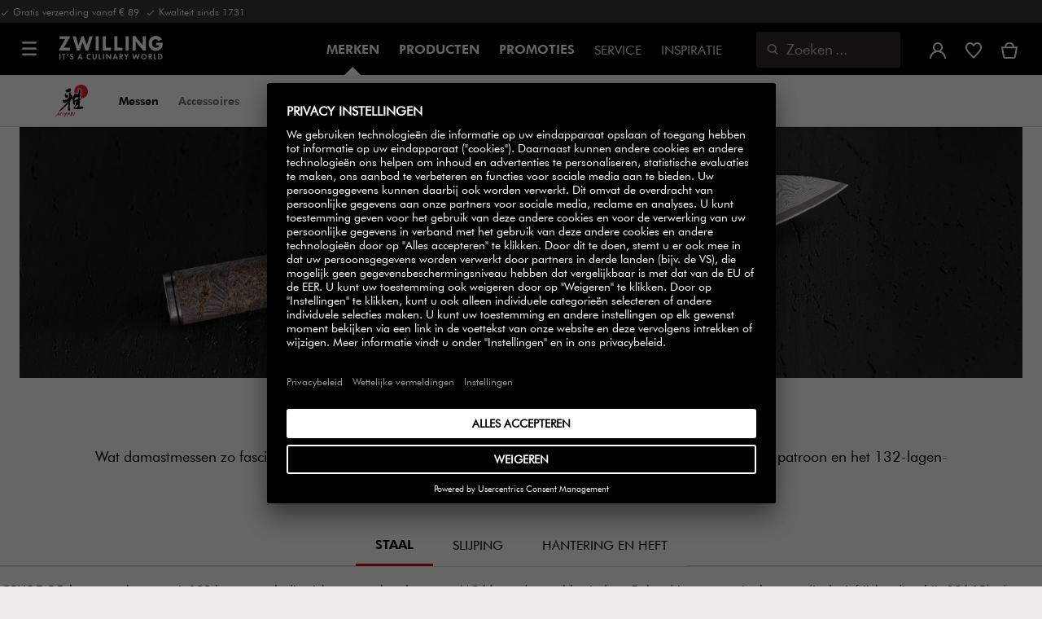

--- FILE ---
content_type: text/html;charset=UTF-8
request_url: https://www.zwilling.com/nl/miyabi/messen/miyabi-5000-mcd-67/
body_size: 40710
content:




















<!doctype html>


    
    

<html lang="nl-NL">

<head>










































































































































	<link rel="preconnect" href="//app.usercentrics.eu">

	<link rel="preconnect" href="//api.usercentrics.eu">

	<link rel="preload" href="//app.usercentrics.eu/browser-ui/latest/loader.js" as="script">







<meta http-equiv="Content-Type" content="text/html; charset=utf-8" />

<meta http-equiv="x-ua-compatible" content="ie=edge" />

<meta name="viewport" content="width=device-width, initial-scale=1.0, maximum-scale=2.0" />








<meta name="theme-color" content="#000000" />








































































































































	

	<link rel="stylesheet" href="/on/demandware.static/-/Sites-zwilling-global-Library/default/custom.css">

	<script src="https://zwilling.app.baqend.com/v1/speedkit/install.js?d=production" async crossorigin="anonymous" data-cookieconsent="ignore"></script>

	<script type="text/javascript" src="/on/demandware.static/-/Sites-zwilling-global-Library/default/custom.js?v=1"></script>

	<script type="text/javascript">document.addEventListener('DOMContentLoaded', function() { (window.dataLayer && window.dataLayer.some(item => item.page_type === 'pdp')) && document.head.appendChild(Object.assign(document.createElement('script'), { src: '/on/demandware.static/-/Sites-zwilling-global-Library/default/zoom.js?v=1' })); });</script>

	<script src="//awrfosrt48.kameleoon.eu/engine.js" type="text/plain" data-usercentrics="Kameleoon" async></script>




<link href="/on/demandware.static/Sites-zwilling-be-Site/-/default/dwcc3d4ca5/images/favicon.ico" type="image/x-icon" rel="shortcut icon" />
<link rel="icon" href="/on/demandware.static/Sites-zwilling-be-Site/-/default/dw0c99acee/images/favicon-16x16.png" sizes="16x16" />
<link rel="icon" href="/on/demandware.static/Sites-zwilling-be-Site/-/default/dwa484d42e/images/favicon-32x32.png" sizes="32x32" />
<link rel="icon" href="/on/demandware.static/Sites-zwilling-be-Site/-/default/dw7ebcaa85/images/favicon-196x196.png" sizes="196x196" />
<link rel="apple-touch-icon" href="/on/demandware.static/Sites-zwilling-be-Site/-/default/dw96f8794e/images/favicon-128.png" sizes="128x128" />
<link rel="apple-touch-icon-precomposed" href="/on/demandware.static/Sites-zwilling-be-Site/-/default/dw96f8794e/images/favicon-128.png" sizes="128x128" />













    
    
        
            
            <meta name="description" content="Ontdek Miyabi 5000 MCD 67 messen ✓ Vlijmscherpe Japanse messen ✓Grote keuze ✓ ► Koop bij de fabrikant !">
            
        
    
        
            <title>
                
                
                Miyabi 5000 MCD 67 messen kopen | ZWILLING Group
            </title>
        
    

    
    
        <meta name="robots" content="index,follow">
    
    
    









<link href="/on/demandware.static/Sites-zwilling-be-Site/-/nl_NL/v1768968465900/css/lib.css" type="text/css" rel="stylesheet" />
<link rel="preload" href="/on/demandware.static/Sites-zwilling-be-Site/-/nl_NL/v1768968465900/css/fa/font-awesome.min.css" as="style" onload="this.onload=null;this.rel='stylesheet'" />

<noscript><link rel="stylesheet" href="/on/demandware.static/Sites-zwilling-be-Site/-/nl_NL/v1768968465900/css/fa/font-awesome.min.css" /></noscript>



<!--[if lt IE 9]>
<script src="/on/demandware.static/Sites-zwilling-be-Site/-/nl_NL/v1768968465900/js/lib/html5.js"></script>
<![endif]-->

<script type="text/javascript">//<!--
/* <![CDATA[ (head-active_data.js) */
var dw = (window.dw || {});
dw.ac = {
    _analytics: null,
    _events: [],
    _category: "",
    _searchData: "",
    _anact: "",
    _anact_nohit_tag: "",
    _analytics_enabled: "true",
    _timeZone: "Europe/Brussels",
    _capture: function(configs) {
        if (Object.prototype.toString.call(configs) === "[object Array]") {
            configs.forEach(captureObject);
            return;
        }
        dw.ac._events.push(configs);
    },
	capture: function() { 
		dw.ac._capture(arguments);
		// send to CQ as well:
		if (window.CQuotient) {
			window.CQuotient.trackEventsFromAC(arguments);
		}
	},
    EV_PRD_SEARCHHIT: "searchhit",
    EV_PRD_DETAIL: "detail",
    EV_PRD_RECOMMENDATION: "recommendation",
    EV_PRD_SETPRODUCT: "setproduct",
    applyContext: function(context) {
        if (typeof context === "object" && context.hasOwnProperty("category")) {
        	dw.ac._category = context.category;
        }
        if (typeof context === "object" && context.hasOwnProperty("searchData")) {
        	dw.ac._searchData = context.searchData;
        }
    },
    setDWAnalytics: function(analytics) {
        dw.ac._analytics = analytics;
    },
    eventsIsEmpty: function() {
        return 0 == dw.ac._events.length;
    }
};
/* ]]> */
// -->
</script>
<script type="text/javascript">//<!--
/* <![CDATA[ (head-cquotient.js) */
var CQuotient = window.CQuotient = {};
CQuotient.clientId = 'bcgv-zwilling-be';
CQuotient.realm = 'BCGV';
CQuotient.siteId = 'zwilling-be';
CQuotient.instanceType = 'prd';
CQuotient.locale = 'nl_NL';
CQuotient.fbPixelId = '__UNKNOWN__';
CQuotient.activities = [];
CQuotient.cqcid='';
CQuotient.cquid='';
CQuotient.cqeid='';
CQuotient.cqlid='';
CQuotient.apiHost='api.cquotient.com';
/* Turn this on to test against Staging Einstein */
/* CQuotient.useTest= true; */
CQuotient.useTest = ('true' === 'false');
CQuotient.initFromCookies = function () {
	var ca = document.cookie.split(';');
	for(var i=0;i < ca.length;i++) {
	  var c = ca[i];
	  while (c.charAt(0)==' ') c = c.substring(1,c.length);
	  if (c.indexOf('cqcid=') == 0) {
		CQuotient.cqcid=c.substring('cqcid='.length,c.length);
	  } else if (c.indexOf('cquid=') == 0) {
		  var value = c.substring('cquid='.length,c.length);
		  if (value) {
		  	var split_value = value.split("|", 3);
		  	if (split_value.length > 0) {
			  CQuotient.cquid=split_value[0];
		  	}
		  	if (split_value.length > 1) {
			  CQuotient.cqeid=split_value[1];
		  	}
		  	if (split_value.length > 2) {
			  CQuotient.cqlid=split_value[2];
		  	}
		  }
	  }
	}
}
CQuotient.getCQCookieId = function () {
	if(window.CQuotient.cqcid == '')
		window.CQuotient.initFromCookies();
	return window.CQuotient.cqcid;
};
CQuotient.getCQUserId = function () {
	if(window.CQuotient.cquid == '')
		window.CQuotient.initFromCookies();
	return window.CQuotient.cquid;
};
CQuotient.getCQHashedEmail = function () {
	if(window.CQuotient.cqeid == '')
		window.CQuotient.initFromCookies();
	return window.CQuotient.cqeid;
};
CQuotient.getCQHashedLogin = function () {
	if(window.CQuotient.cqlid == '')
		window.CQuotient.initFromCookies();
	return window.CQuotient.cqlid;
};
CQuotient.trackEventsFromAC = function (/* Object or Array */ events) {
try {
	if (Object.prototype.toString.call(events) === "[object Array]") {
		events.forEach(_trackASingleCQEvent);
	} else {
		CQuotient._trackASingleCQEvent(events);
	}
} catch(err) {}
};
CQuotient._trackASingleCQEvent = function ( /* Object */ event) {
	if (event && event.id) {
		if (event.type === dw.ac.EV_PRD_DETAIL) {
			CQuotient.trackViewProduct( {id:'', alt_id: event.id, type: 'raw_sku'} );
		} // not handling the other dw.ac.* events currently
	}
};
CQuotient.trackViewProduct = function(/* Object */ cqParamData){
	var cq_params = {};
	cq_params.cookieId = CQuotient.getCQCookieId();
	cq_params.userId = CQuotient.getCQUserId();
	cq_params.emailId = CQuotient.getCQHashedEmail();
	cq_params.loginId = CQuotient.getCQHashedLogin();
	cq_params.product = cqParamData.product;
	cq_params.realm = cqParamData.realm;
	cq_params.siteId = cqParamData.siteId;
	cq_params.instanceType = cqParamData.instanceType;
	cq_params.locale = CQuotient.locale;
	
	if(CQuotient.sendActivity) {
		CQuotient.sendActivity(CQuotient.clientId, 'viewProduct', cq_params);
	} else {
		CQuotient.activities.push({activityType: 'viewProduct', parameters: cq_params});
	}
};
/* ]]> */
// -->
</script>


<!-- UI -->

<link rel="stylesheet" href="/on/demandware.static/Sites-zwilling-be-Site/-/nl_NL/v1768968465900/css/common-sfra.css" />


<link rel="stylesheet" href="/on/demandware.static/Sites-zwilling-be-Site/-/nl_NL/v1768968465900/css/style.css" />

<link rel="stylesheet" href="/on/demandware.static/Sites-zwilling-be-Site/-/nl_NL/v1768968465900/css/slick-custom.css" />


<link rel="preload" as="font" href="/on/demandware.static/Sites-zwilling-be-Site/-/nl_NL/v1768968465900/css/iconfont/iconfont.woff2" crossorigin="anonymous"/>
<link rel="preload" as="font" href="/on/demandware.static/Sites-zwilling-be-Site/-/nl_NL/v1768968465900/css/Fonts_Zwilling/a1ef081d-cde0-40ab-80ea-cdd191815fdf.woff2" crossorigin="anonymous"/>
<link rel="preload" as="font" type="font/woff2" href="/on/demandware.static/Sites-zwilling-be-Site/-/nl_NL/v1768968465900/css/Fonts_Zwilling/60053f11-ba20-4b90-b528-3cb6625d0322.woff2" crossorigin="anonymous"/>
<link rel="stylesheet preload" as="style" href="/on/demandware.static/Sites-zwilling-be-Site/-/nl_NL/v1768968465900/css/iconfont/_iconfont.css" crossorigin="anonymous"/>





    <link rel="stylesheet" href="/on/demandware.static/Sites-zwilling-be-Site/-/nl_NL/v1768968465900/css/components/pd-styles.css" />

    <link rel="stylesheet" href="/on/demandware.static/Sites-zwilling-be-Site/-/nl_NL/v1768968465900/css/components/mediaAndText.css" />

    <link rel="stylesheet" href="/on/demandware.static/Sites-zwilling-be-Site/-/nl_NL/v1768968465900/css/components/tabLayout.css" />

    <link rel="stylesheet" href="/on/demandware.static/Sites-zwilling-be-Site/-/nl_NL/v1768968465900/css/components/editorial.css" />

    <link rel="stylesheet" href="/on/demandware.static/Sites-zwilling-be-Site/-/nl_NL/v1768968465900/css/components/productList.css" />

    <link rel="stylesheet" href="/on/demandware.static/Sites-zwilling-be-Site/-/nl_NL/v1768968465900/css/components/progressbar.css" />

    <link rel="stylesheet" href="/on/demandware.static/Sites-zwilling-be-Site/-/nl_NL/v1768968465900/css/components/navbuilder-header.css" />








<script type="text/plain" data-usercentrics="Google Tag Manager">
var GTM_ID = 'GTM-W3TWL4G';

(function(w,d,s,l,i){w[l]=w[l]||[];w[l].push({'gtm.start':
new Date().getTime(),event:'gtm.js'});var f=d.getElementsByTagName(s)[0],
j=d.createElement(s),dl=l!='dataLayer'?'&l='+l:'';j.async=true;j.src=
'https://tms.zwilling.com/gtm.js?id='+i+dl;f.parentNode.insertBefore(j,f);
})(window,document,'script','dataLayer',GTM_ID);
</script>







<script id="usercentrics-cmp" src="https://app.usercentrics.eu/browser-ui/latest/loader.js" data-settings-id="x2hcq7JpJrudRT" async></script>
<script>
    function checkObjectKeys(arr, obj) {
        return arr.every((key) => obj.hasOwnProperty(key) && obj[key]);
    }
    window.addEventListener('ucEvent', function (e) {
        if( e.detail && e.detail.event === 'consent_status') {
            let serviceArray = [];
            const services = SitePreferences.USERCENTRICS_SERVICES;
            if (services && services.length) {
                serviceArray = services.split(',');
            }
  
            if(e.detail.action === 'onAcceptAllServices' || e.detail.action === 'onUpdateServices' && checkObjectKeys(serviceArray, e.detail)) {
                $.ajax({
                    url: Urls.ucSetSession,
                    data: {usEventDetail: e.detail},
                    method: 'POST'
                })
            } else if (e.detail.action === 'onDenyAllServices' || e.detail.action === 'onUpdateServices' && !checkObjectKeys(serviceArray, e.detail)) {
                $.ajax({
                    url: Urls.ucSetSession,
                    method: 'POST'
                })
            }
        }
    });
</script>
















<script type="text/javascript">
if (window.jQuery) {
jQuery(document).ready(function(){
if(screen.width < 768){
jQuery('#footer').append('<a href="/nl/" class="full-site-link">View Full Site</a>');
jQuery('.full-site-link')
.attr('href', '/on/demandware.store/Sites-zwilling-be-Site/nl_NL/Home-FullSite')
.on('click',function(e) {
e.preventDefault();
jQuery.ajax({
url: '/on/demandware.store/Sites-zwilling-be-Site/nl_NL/Home-FullSite',
success: function(){
window.location.reload();
}
});
}
);
}
});
}
</script>









<link rel="stylesheet" type="text/css" href="/on/demandware.static/-/Sites-zwilling-be-Library/nl_NL/v1768968465900/css/color-swatches.css"/>



<link rel="canonical" id="canonical"
href="https://www.zwilling.com/nl/miyabi/messen/miyabi-5000-mcd-67/" />

<link rel="alternate" hreflang="nl-BE" href="https://www.zwilling.com/be-nl/miyabi/messen/miyabi-5000-mcd-67/" />
<link rel="alternate" hreflang="nl-NL" href="https://www.zwilling.com/nl/miyabi/messen/miyabi-5000-mcd-67/" />
<link rel="alternate" hreflang="fr-BE" href="https://www.zwilling.com/be-fr/miyabi/couteaux/miyabi-5000-mcd-67/" />
<link rel="alternate" hreflang="it-IT" href="https://www.zwilling.com/it/miyabi/coltelli/5000mcd67/" />




</head>
<body>








































































































































	



<script data-cookieconsent="ignore">
    window.isAuthenticated = false;
</script>















	



<script>
var dataLayer = window.dataLayer || [];
</script>

<script>
// Push Ecommerce object to Datalayer object
var performanceMarkData = JSON.parse("{\"page_type\":\"brand_plp\",\"user_loginstate\":false,\"user_email\":\"\",\"user_emaillist\":\"\",\"page_breadcrumb\":\"Home / Miyabi / MIYABI Messen / Miyabi 5000 MCD 67\",\"user_fullname\":\"\",\"page_statuscode\":200,\"user_transactions\":\"\",\"user_value\":\"\"}");
dataLayer.push(performanceMarkData);
</script>





	






<div id="wrapper" class="pt_product-search-result " data-list="Category : Miyabi 5000 MCD 67"
data-active-category-id="our-brands_miyabi_cutlery_5000mcd67">












































































































































<div id="browser-check">
<noscript>
<div class="browser-compatibility-alert">
<i class="fa fa-exclamation-triangle fa-2x pull-left"></i>
<p class="browser-error">De Javascript-functionaliteit van je browser is uitgeschakeld. Schakel ze in, zodat je kan genieten van de volledige mogelijkheden van deze site.</p>
</div>
</noscript>
</div>







<a href="#end-nav" class="js-skip-nav navbuilder-skip-navigation" data-auto-id="a-navbuilder-header-skip-navigation">
Naar de belangrijke inhoud
</a>


	 

	

<div class="navbuilder-header-promo">

<div class="navbuilder-header-promo__wrapper">
<div class="navbuilder-header-promo__content row no-gutters">
<div
class="navbuilder-header-promo__left-col col col-md-4 col-lg-7 js-navbuilder-header-promo-left">

	 


	

<div class="html-slot-container">


<span><i class="zwg-icon__check"></i> Gratis verzending vanaf € 89 &nbsp;<i class="zwg-icon__check"></i> Kwaliteit sinds 1731</span>


</div> 
	
</div>
<div class="navbuilder-header-promo__right-col col-md-8 col-lg-5">

	 

	
</div>
</div>
</div>
</div>
<div class="js-header-wrapper" style="height:128px;"
>
<header class="
js-disable-sticky
js-navbuilder-sticky-variable nosticky
 extended
">
<div class="navbuilder-header js-navbuilder-header">
<div class="navbuilder-header__container">

<div class="navbuilder-header__hamburger js-navbuilder-header-hamburger">
<a href="javascript:void(0)" class="js-header-hamburger-open"
data-auto-id="div-navbuilder-header-hamburger"
title="Open navigation menu"
aria-label="Open navigation menu"
role="button"
aria-expanded="false">
<span aria-hidden="true" class="zwg-icon__burger-menu"></span>
</a>
</div>
<div class="navbuilder-header__logo" data-auto-id="div-navbuilder-header-logo">



<span data-pg="Y25fYj==" class="navbuilder-header__logo--link js-navbuilder-header-logo js-mask-lnk" title="" tabindex="0" role="link" aria-label="Zwilling logo">












<img
src="/on/demandware.static/-/Library-Sites-ZwillingSharedLibrary/default/dwc03468af/ZWILLING-Culinary-World.png"
class="header-logo-default"

data-cookieconsent="ignore"
alt=""
/>


</span>

</div>
<div class="navbuilder-header__main-content">
<nav id="navigation" class="navbuilder-header__navigation js-navigation">


</nav>
<button class="navbuilder-header__search-box js-header-search-box js-skip-opening-url"
data-auto-id="a-navbuilder-search-box"
aria-label="Zoekdialoogvenster openen"
aria-haspopup="dialog">
<i class="zwg-icon__search" title="Zoeken" aria-hidden="true"></i>
<span>Zoeken</span>
</button>
</div>
<div class="navbuilder-header__utility js-navbuilder-header-utility">
<div class="navbuilder-header__utility-user js-navbuilder-header-utility-user">



<div class="user-info">
<button class="js-mask-lnk js-skip-opening-url user-account "
data-pg="nUE0pUZ6Yl93q3phraqcoTkcozphL29gY25fY2SwL291oaDi"
data-auto-id="a-header-user-account"
aria-label="Gebruikersmenu openen"
id="header-user-account-btn"
aria-expanded="false"
aria-controls="user-account-pannel">


<i class="zwg-icon__account--outlined" aria-hidden="true"></i>


<span class="empty-link-text">Inloggen /  Registreren</span>
</button>
<div class="user-panel " id="user-account-pannel" role="region" aria-labelledby="header-user-account-btn">
<div class="user-links" role="none">

<span class="js-mask-lnk user-links-name signup-btn js-skip-opening-url" data-pg="nUE0pUZ6Yl93q3phraqcoTkcozphL29gY25fY2kiM2yhYj==" data-auto-id="a-header-user-link-signup-btn js-skip-opening-url" role="button" tabindex="0">Inloggen</span>

<span class="js-mask-lnk user-links-name create-account js-skip-opening-url" data-pg="nUE0pUZ6Yl93q3phraqcoTkcozphL29gY25fY3WyM2ymqTIlYj==" data-auto-id="a-header-user-link-create-account js-skip-opening-url" role="button" tabindex="0">Account aanmaken</span>

<span class="js-mask-lnk user-links-name check-order js-skip-opening-url" data-pg="nUE0pUZ6Yl93q3phraqcoTkcozphL29gY29hY2EyoJShMUqupzHhp3EipzHiH2y0MKZgraqcoTkcozpgLzHgH2y0MF9hoS9BGP9CpzEypv1HpzSwnj==" data-auto-id="a-header-user-link-check-order js-skip-opening-url" role="button" tabindex="0">Controleer bestelling</span>

</div>

	 

	
</div>
</div>




<span class="wishlist">


<button
id="wishlist-header"
data-auto-id="a-header-wishlist"
class="js-wishlist-header js-mask-lnk js-skip-opening-url signup-btn"
data-targetsrc="/nl/wishlist/"
data-pg="javascript:void(0)"
title="Verlanglijst"
aria-label="Meld u aan om uw verlanglijst te bekijken">

<i class="zwg-icon zwg-icon__wishlist--outlined favorite-stroke" aria-hidden="true"></i>
<span class="empty-link-text">Verlanglijst</span>

</button>
</span>


</div>

<div class="navbuilder-header__utility-minicart js-navbuilder-header-utility-minicart" id="mini-cart"
data-auto-id="div-navbuilder-header-utility-minicart">














































































<!-- Report any requested source code -->

<!-- Report the active source code -->







<div class="mini-cart-total js-mini-cart">
<button class="mini-cart-link mini-cart-empty js-mask-lnk js-mini-cart-btn" data-pg="nUE0pUZ6Yl93q3phraqcoTkcozphL29gY25fY2Wup2gyqP8=" title="Winkelmand bekijken" aria-label="Winkelmand bekijken">

<i class="zwg-icon__basket--outlined" aria-hidden="true"></i>
<span class="empty-link-text">Winkelmand bekijken</span>

</button>
</div>












</div>
</div>
<div class="navbuilder-header__hamburger navbuilder-header__hamburger--mobile js-navbuilder-header-hamburger">
<a href="javascript:void(0)" class="js-header-hamburger-open"
data-auto-id="div-navbuilder-header-hamburger-mobile"
title="Open navigation menu"
aria-label="Open navigation menu"
role="button"
aria-expanded="false">
<span aria-hidden="true" class="zwg-icon__burger-menu"></span>
</a>
</div>
</div>
</div>


<div class="navbuilder-secondary-header js-navbuilder-secondary-navigation">
<div class="navbuilder-secondary-header__wrapper">




<div class="navbuilder-secondary-header__container js-navbuilder-secondary-header-container brand" data-parent-item-id="brands">

<div class="navbuilder-secondary-header__hamburger">
<a href="javascript:void(0)" class="js-header-hamburger-open" data-auto-id="div-navbuilder-secondary-header-hamburger"
title="navigation.menu.burger.title"
aria-label="navigation.menu.burger.title"
role="button"
aria-expanded="false">
<span aria-hidden="true"><i class="zwg-icon__burger-menu"></i></span>
</a>
</div>
<nav id="secondary-navigation" class="navbuilder-secondary-header__secondary-navigation js-secondary-navigation">


<div class="navbuilder-secondary-header__brand-logo">

<a href="https://www.zwilling.com/nl/miyabi/" title="Miyabi">
<img class="" align="middle" src="/on/demandware.static/-/Sites-zwilling-storefront-catalog-be/default/dwe91ac7f4/images/brand-logo/nav-logo-miyabi-secondary-navigation_V2.png" alt="Miyabi" />
</a>
</div>

<ul class="navbuilder-header__secondary-list">





<li class="navbuilder-secondary-header__list-item selected-item"><a href="https://www.zwilling.com/nl/miyabi/messen/" >Messen</a></li>




<li class="navbuilder-secondary-header__list-item "><a href="https://www.zwilling.com/nl/miyabi/accessoires/" >Accessoires</a></li>




</ul>

</nav>
<button href="javascript://"
class="navbuilder-secondary-header__search-box js-header-search-box js-secondary-header-search-box"
data-auto-id="a-navbuilder-secondary-search-box"
aria-label="Zoekdialoogvenster openen"
aria-haspopup="dialog">
<i class="zwg-icon__search" title="Zoeken" aria-hidden="true"></i>
<span>Zoeken</span>
</button>
<div class="navbuilder-secondary-header__utility js-navbuilder-secondary-header-utility">


<div class="navbuilder-secondary-header__utility-user js-navbuilder-secondary-header-utility-user">
</div>

<div class="navbuilder-secondary-header__utility-minicart js-navbuilder-secondary-header-utility-minicart" data-auto-id="div-navbuilder-secondary-header-utility-minicart">
</div>

</div>
<div class="navbuilder-secondary-header__hamburger navbuilder-secondary-header__hamburger--mobile">
<a href="javascript:void(0)" class="js-header-hamburger-open" data-auto-id="div-navbuilder-secondary-header-hamburger-mobile"
title="navigation.menu.burger.title"
aria-label="navigation.menu.burger.title"
role="button"
aria-expanded="false">
<span aria-hidden="true"><i class="zwg-icon__burger-menu"></i></span>
</a>
</div>
</div>

</div>
</div>

</header>
</div>
<div class="navbuilder-header-content-asset">













<div class="content-asset"
>
<!-- dwMarker="content" dwContentID="bd837ed152c6b598c995bb3569" -->
<script>
	var $header = document.getElementsByTagName('header')[0];
        var $navbuilderHeaderSecondaryCtnr = document.getElementsByClassName('js-navbuilder-secondary-header-container');

        if ($header.classList.contains('extended') && !$navbuilderHeaderSecondaryCtnr.length) {
	    $header.classList.remove('extended');
        }
</script>
</div> <!-- End content-asset -->






</div>
<div id="end-nav"></div>














































































































































<div id="outer-product-finder" class="product-finder">
<div id="search-container" class="search-container dialog" role="dialog" aria-modal="true" aria-label="Zoek suggesties modaal">
<div id="inner-search-container" class="search-container--inner">
<div class="search-content">
<div class="first-row">
<div class="zwilling-logo">
<img width="128" height="30" src="/on/demandware.static/-/Library-Sites-ZwillingSharedLibrary/default/dwee5c259f/ZWILLING-Culinary-World_black.png" class="header-logo-default"
data-cookieconsent="ignore" alt="Zwilling" />
</div>
<div class="search-form main-item">
<form role="search" action="/nl/search/" method="get" name="simpleSearch">
<label class="visually-hidden" for="q">Zoeken in assortiment</label>
<i class="zwg-icon__search" aria-hidden="true"></i>
<input type="search" id="q" name="q" value=""
placeholder="Ontdek producten, collecties, recepten en meer" inputmode="search" />
<input type="hidden" name="lang" value="nl_NL" aria-hidden="true" tabindex="-1"/>
<button class="text-button text-button-secondary clear-search-button js-clear-search-button fadeable" aria-hidden="true" tabindex="-1">
<i class="zwg-icon__close" aria-hidden="true"></i>
<span class="visually-hidden">Zoekwoord wissen</span>
</button>
<button class="btn-secondary search-button js-search-button fadeable" aria-hidden="true" tabindex="-1">
<i class="zwg-icon__search" aria-hidden="true"></i>
<span class="visually-hidden">
Zoeken naar <span class=“js-search-phrase”>{0}</span>
</span>
</button>
</form>
</div>
<button class="close-section close-product-finder js-close-product-finder" aria-label="Sluiten&nbsp;Zoeken">
<i aria-hidden="true" class="zwg-icon__close"></i>
<span>
Sluiten
</span>
</button>
</div>
<div class="second-row">
<div class="popular-searches main-item">

<h3 class="popular-searches-title" id="popular-search-headline">Populaire Zoekopdrachten</h3>
<div class="popular-searches__categories">
<ul aria-labelledby=popular-search-headline>

<li>
<span role="link" data-pg="Y25fY3AyLKWwnP8/pG1REH1SJHIFED==" tabindex="0" aria-label="Zoeken naar DEMEYERE">DEMEYERE</span>
</li>

<li>
<span role="link" data-pg="Y25fY3AyLKWwnP8/pG1THxIGFPHlZPHlAvHlZSAOIxH=" tabindex="0" aria-label="Zoeken naar FRESH &amp; SAVE">FRESH &amp; SAVE</span>
</li>

<li>
<span role="link" data-pg="Y25fY3AyLKWwnP8/pG1VLKOdMKAjLJ4=" tabindex="0" aria-label="Zoeken naar Hapjespan">Hapjespan</span>
</li>

<li>
<span role="link" data-pg="Y25fY3AyLKWwnP8/pG1Yo2IeMJ5jLJ4=" tabindex="0" aria-label="Zoeken naar Koekenpan">Koekenpan</span>
</li>

<li>
<span role="link" data-pg="Y25fY3AyLKWwnP8/pG1Ko2f=" tabindex="0" aria-label="Zoeken naar Wok">Wok</span>
</li>

<li>
<span role="link" data-pg="Y25fY3AyLKWwnP8/pG1QMKWuMz9lL2H=" tabindex="0" aria-label="Zoeken naar Ceraforce">Ceraforce</span>
</li>

<li>
<span role="link" data-pg="Y25fY3AyLKWwnP8/pG1GozydpTkuozf=" tabindex="0" aria-label="Zoeken naar Snijplank">Snijplank</span>
</li>

<li>
<span role="link" data-pg="Y25fY3AyLKWwnP8/pG1RMJgmMJj=" tabindex="0" aria-label="Zoeken naar Deksel">Deksel</span>
</li>

</ul>
</div>

</div>
<div class="search-suggestion__results main-item d-none" aria-live="polite" aria-description="Zoeksuggesties"></div>
</div>
</div>
</div>
<button id="search-overlay" class="search-container--overlay js-close-product-finder"><span class="visually-hidden">Sluiten&nbsp;Zoeken</span><button>
</div>
</div>




<script data-cookieconsent="ignore">
window.lastNavTime = 'Wed Jan 14 14:25:08 GMT 2026';
window.navLocale = 'zwilling-be:nl_NL';
</script>


<div id="main" role="main" class="page-content clearfix">


<div class="listing-inner listing-inner-pd">
<div class="listing-container">
<div class="header-space js-header-space brand"></div>

<div id="miyabi-5000mcd-67-knives">
<div class="row no-gutters js-region-main-container" data-refined-search-flag="false">
<div class="col col-12"><div class="experience-component experience-commerce_layouts-mobileGrid1r1c">


<div class="standard ">
    <div class="row row-space no-gutters space-above-none space-below-none">
        <div class="col col-6 col-lg-12 col-md-12"><div class="experience-component experience-commerce_assets-mediaAndText">



    





















































































































































































































    <div class="mat-container js-mat-slider full-height" data-slider-name="" >
    

        <div class="row mat-container__row full text-is-below">

            
            <div class="col-6 mat-container__col  full js-mat-image-col">
                
                
                
                
                    











    
        <picture>
            <source media="(min-width:1024px)"  srcset="https://www.zwilling.com/dw/image/v2/BCGV_PRD/on/demandware.static/-/Sites-zwilling-be-Library/nl/dw807b6140/Page-Designer-Category-Pages/knives-sub-category/Hero_V1_Miyabi_5000MCD_67_2100x525px.jpg?sw=1588" width=1588 height=397/>
            <source media="(min-width:768px)"  srcset="https://www.zwilling.com/dw/image/v2/BCGV_PRD/on/demandware.static/-/Sites-zwilling-be-Library/nl/dw807b6140/Page-Designer-Category-Pages/knives-sub-category/Hero_V1_Miyabi_5000MCD_67_2100x525px.jpg?sw=1023" width=1023 height=255.75/>
            <img class="media-and-text-img"
                
                srcset="https://www.zwilling.com/dw/image/v2/BCGV_PRD/on/demandware.static/-/Sites-zwilling-be-Library/nl/dw807b6140/Page-Designer-Category-Pages/knives-sub-category/Hero_V1_Miyabi_5000MCD_67_2100x525px.jpg?sw=768"
                alt=""
                
                width=768 height=192
            />
        </picture>
        
    


                
            </div>

            
            

            
                <div class="mat-container__text-wrapper mat-text-alignment-center">
            
                <div class="mat-container__col-text  mat-below-center padding-top-bottom-l padding-left-right-xl">
                    

    <h1 class="text-title heading-large" >MIYABI 5000MCD 67 </h1>

<div class="body-large text-description"  >
    <p> Wat damastmessen zo fascinerend maakt, tonen deze messen op indrukwekkende wijze: het Flower-Damast-patroon en het 132-lagen-damaststaal met Honbazuke slijping.</p>
</div>



                </div>
            
                </div>
            
        </div>
    </div>

</div></div>
    </div>
</div></div><div class="experience-component experience-commerce_layouts-tabLayout">











































































































































<div class="grid-container">
    <div class="tab row-space  space-above-none space-below-s">

        

        

        <div class="tab__component js-tabs col-12">
            <div class="tab__slider">
                <div class="tab__component-inner" id="myTabs">
                    <ul class="experience-region experience-tabLabel"><li class="experience-component experience-commerce_assets-tabLabel"><a  role="tab"
	aria-controls="tab-staal"
	aria-selected="false"
    class="nav-link body-medium"
    id="tab-label-staal"
    href="#tab-content-staal">

    STAAL
</a></li><li class="experience-component experience-commerce_assets-tabLabel"><a  role="tab"
	aria-controls="tab-slijping"
	aria-selected="false"
    class="nav-link body-medium"
    id="tab-label-slijping"
    href="#tab-content-slijping">

    SLIJPING
</a></li><li class="experience-component experience-commerce_assets-tabLabel"><a  role="tab"
	aria-controls="tab-handeling"
	aria-selected="false"
    class="nav-link body-medium"
    id="tab-label-handeling"
    href="#tab-content-handeling">

    HANTERING EN HEFT
</a></li></ul>
                    <div class="tab__content"><div role="tabpanel" aria-labelledby="tab-staal-tab" id="tab-content-staal"><div class="tab__pane-inner">
	<div class="region"><div class="experience-component experience-commerce_assets-editorial">

<div class="editorial padding-left-right-none padding-top-bottom-none">

    
    

    
    
        <div class="content align-content-center  ">
            <p> CRYODOR-lemmet – bestaat uit 132 lagen staal, die zich om een kernlaag van MC66-poederstaal bevinden. Gehard in een speciaal proces (inclusief ijsharding bij -196 °C), dat een extreme hardheid garandeert (ca. 66 HRC).</p>
        </div>
        
    
</div></div></div>
</div></div><div role="tabpanel" aria-labelledby="tab-slijping-tab" id="tab-content-slijping"><div class="tab__pane-inner">
	<div class="region"><div class="experience-component experience-commerce_assets-editorial">

<div class="editorial padding-left-right-none padding-top-bottom-none">

    
    

    
    
        <div class="content align-content-center  ">
            <p> Aan beide zijden geslepen lemmet met Japans lemmetprofiel en ultrascherpe Honbazuke-slijping. Elk lemmet wordt met de hand geslepen tot een ultra-scherpe hoek van 9,5° tot 12°.</p>
        </div>
        
    
</div></div></div>
</div></div><div role="tabpanel" aria-labelledby="tab-handeling-tab" id="tab-content-handeling"><div class="tab__pane-inner">
	<div class="region"><div class="experience-component experience-commerce_assets-editorial">

<div class="editorial padding-left-right-none padding-top-bottom-none">

    
    

    
    
        <div class="content align-content-center  ">
            <p> Heft van uniek 'Black Maple'-hout in traditionele 'D'-vorm. De logo-pin in mozaïek design dient als blikvanger en wordt aangevuld door de fraai ontworpen eindkap. Optimale heft-lemmetbalans.</p>
        </div>
        
    
</div></div></div>
</div></div></div>
                </div>
            </div>
        </div>

        
    </div>
</div></div><div class="experience-component experience-dynamic-productList">


    <script data-cookieconsent="ignore">
        window.cgid = 'our-brands_miyabi_cutlery_5000mcd67'; // saves cgid param - added in URL before opening PDP from Page Designer PLPs
    </script>









































































































































<div class="container product-list grid-container">
    <div class="row no-gutters row-space">
        <div class="col-6 col-lg-12 col-md-12">
            <div role="tabpanel" aria-labelledby="results-products-tab" id="results-products" class="search-results-content-tabs search-results-product-content active">
                
                    
                        
	
	
		
		
	
		
		
			<p class="activeCatID hide">our-brands_miyabi_knives</p>
			


                    

                    <div class="row no-gutters">
                        <div class="col-6 col-lg-12 col-md-12 product-list-component js-product-list-component">
                            
                            



<div class="product-results-container" aria-live="polite" aria-description="5 Resultaten">
    5 Resultaten
</div>
<div class="product-filters-container js-product-filters-container" aria-live="polite" aria-description="Filteropties">
    <div class="product-filters-container__hamburger js-product-filters-container__hamburger width-0">
        <a href="javascript:void(0)" class="js-header-hamburger-open" data-auto-id="div-navbuilder-header-hamburger">
            <i class="zwg-icon__burger-menu"></i>
        </a>
    </div>
    
    <div class="product-filters-container__count js-product-filters-container__count" aria-description="5 Resultaten">
        5 Resultaten
    </div>
    
    <div class="product-filters-container__refinements">
        






















































































































































<div class="row no-gutters search-refinebar js-search-refinebar ">
<div class="search-refinebar__dynamic js-search-refinebar-dynamic">


<div class="search-refinebar__sorting">




<form action="" method="post" name="Product-Sorting-Options">
<fieldset>
<select class="dd-main js-sorting-select" data-label="Sorteren op">





<option
value="nUE0pUZ6Yl93q3phraqcoTkcozphL29gY25fY21crJSvnF9gMKAmMJ4ioJy5LJWcYGHjZQNgoJAxYGL3Ym9mpaIfMG1go3A0YKOipUIfLKVzp3EupaD9ZPMmrw0mZt=="
 selected
>
Relevantie
</option>




<option
value="nUE0pUZ6Yl93q3phraqcoTkcozphL29gY25fY21crJSvnF9gMKAmMJ4ioJy5LJWcYGHjZQNgoJAxYGL3Ym9mpaIfMG1xnKAwo3IhqP10o3NgMUyhLJ1cLlMmqTSlqQ0jWaA6CGZl"

>
In korting
</option>




<option
value="nUE0pUZ6Yl93q3phraqcoTkcozphL29gY25fY21crJSvnF9gMKAmMJ4ioJy5LJWcYGHjZQNgoJAxYGL3Ym9mpaIfMG1jpzywMF1fo3pgqT8gnTyanPMmqTSlqQ0jWaA6CGZl"

>
Prijs oplopend
</option>




<option
value="nUE0pUZ6Yl93q3phraqcoTkcozphL29gY25fY21crJSvnF9gMKAmMJ4ioJy5LJWcYGHjZQNgoJAxYGL3Ym9mpaIfMG1jpzywMF1bnJqbYKEiYJkiqlMmqTSlqQ0jWaA6CGZl"

>
Prijs aflopend
</option>




<option
value="nUE0pUZ6Yl93q3phraqcoTkcozphL29gY25fY21crJSvnF9gMKAmMJ4ioJy5LJWcYGHjZQNgoJAxYGL3Ym9mpaIfMG1jpz9xqJA0YJ5uoJHgLKAwMJ5xnJ5aWaA0LKW0CGNzp3b9ZmV="

>
Alfabetisch
</option>




<option
value="nUE0pUZ6Yl93q3phraqcoTkcozphL29gY25fY21crJSvnF9gMKAmMJ4ioJy5LJWcYGHjZQNgoJAxYGL3Ym9mpaIfMG1io3Zgp3ElnJA0WaA0LKW0CGNzp3b9ZmV="

>
Beschikbaarheid
</option>

</select>
</fieldset>
</form>
</div>





<button class="btn-greyed js-refinementbar-refine-btn" data-refinement-id="category">

<span>
Categorie&euml;n

</span>
</button>













<button class="btn-greyed js-refinementbar-refine-btn" data-refinement-id="spec_blade-length">

<span>
Lemmetlengte

</span>
</button>









<button class="btn-greyed js-refinementbar-refine-btn" data-refinement-id="spec_color_handle">

<span>
Kleur van de greep

</span>
</button>









<button class="btn-greyed js-refinementbar-refine-btn" data-refinement-id="yotpo_rating_average">

<span>
Reviews

</span>
</button>



</div>
<div class="search-refinebar__static">
<button class="btn-greyed js-refinementbar-refine-btn js-refinementbar-refineall-btn">
<span>
Alle filters
</span>
<span class="zwg-icon__filter"></span>
</button>
</div>
</div><!-- /search-refinebar -->

<div id="search-refinebar-flyout-dialog" class="search-refinebar-flyout js-search-refinebar-flyout hide" aria-modal="true" role="dialog" aria-live="polite" aria-labelledby="search-refinebar-flyout-header" aria-describedby="search-refinebar-flyout-desciption" tabindex="-1">

<div class="flyout search-refinebar-flyout__container js-filters-container">
<h2 id="search-refinebar-flyout-header" class="search-refinebar-flyout__header">
<span>
Alle Filters
</span>
<button class="js-filters-close-cta flyout__close-cta" aria-label="close filter dialog">
<span class="zwg-icon__close icon-close" aria-hidden="true"></span>
</button>
</h2>
<span id="search-refinebar-flyout-desciption" class="visually-hidden">
Flyout with all filters and corresponding filter values listed
</span>
<div class="search-refinebar-flyout__refinements-wrapper">




<div class="search-refinebar-flyout__refinement">
<div class="search-refinebar-flyout__refinement-name js-refinement-name">
<h3 class="search-refinebar-flyout__refinement-title">
<button id="refinement-expand-category" class="button-text search-refinebar-flyout__refinement-expand js-filters-refinement-accordion-cta" data-attribute-id="category" aria-expanded="false" aria-controls="refinement-values-category">
<span class="visually-hidden">Filteren </span>
Categorie&euml;n
<span class="zwg-icon__chevron--down" aria-hidden="true"></span>
</button>

<div class="search-refinebar-flyout__refinement-values-selected">
Miyabi &gt; MIYABI Messen &gt; Miyabi 5000 MCD 67
</div>

</h3>
<div id="refinement-values-category" role="region" arialabeledby="refinement-expand-category" class="search-refinebar-flyout__refinement-values js-refinement-values hide">






























































































































































<div class="search-refinebar-flyout__refinement-value-row js-refinement-value catlevel-1 ">

<a
class="refinement-link active"
title="Ga naar de categorie: Miyabi 5000 MCD 67"
href="https://www.zwilling.com/nl/miyabi/messen/miyabi-5000-mcd-67/"
>
Miyabi 5000 MCD 67
</a>
</div>

























































































































































<div class="search-refinebar-flyout__refinement-value-row js-refinement-value catlevel-1 ">

<a
class="refinement-link "
title="Ga naar de categorie: Miyabi 5000 MCD"
href="https://www.zwilling.com/nl/miyabi/messen/miyabi-5000-mcd/"
>
Miyabi 5000 MCD
</a>
</div>




<div class="search-refinebar-flyout__refinement-value-row js-refinement-value catlevel-1 ">

<a
class="refinement-link "
title="Ga naar de categorie: Miyabi 6000 MCT"
href="https://www.zwilling.com/nl/miyabi/messen/miyabi-6000-mct/"
>
Miyabi 6000 MCT
</a>
</div>




<div class="search-refinebar-flyout__refinement-value-row js-refinement-value catlevel-1 ">

<a
class="refinement-link "
title="Ga naar de categorie: Miyabi 7000 D"
href="https://www.zwilling.com/nl/miyabi/messen/miyabi-7000-d/"
>
Miyabi 7000 D
</a>
</div>




<div class="search-refinebar-flyout__refinement-value-row js-refinement-value catlevel-1 ">

<a
class="refinement-link "
title="Ga naar de categorie: Miyabi 5000 FCD"
href="https://www.zwilling.com/nl/miyabi/messen/miyabi-5000-fcd/"
>
Miyabi 5000 FCD
</a>
</div>




<div class="search-refinebar-flyout__refinement-value-row js-refinement-value catlevel-1 hide js-extended">

<a
class="refinement-link "
title="Ga naar de categorie: Miyabi 800DP"
href="https://www.zwilling.com/nl/miyabi/messen/miyabi-800-dp/"
>
Miyabi 800DP
</a>
</div>




<div class="search-refinebar-flyout__refinement-value-row">
<a class="search-refinebar-flyout__refinement-values-expand js-refinement-definition-showall" data-catlevel="catlevel-1" href="">Alles tonen</a>
<a class="hide search-refinebar-flyout__refinement-values-expand js-refinement-definition-showless" data-catlevel="catlevel-1" href="">Minder tonen</a>
</div>






</div>
</div>
</div>






































<div class="search-refinebar-flyout__refinement">
<div class="search-refinebar-flyout__refinement-name js-refinement-name">
<h3 class="search-refinebar-flyout__refinement-title js-filters-refinement-title">
<button
tabindex="0"
class="button-text search-refinebar-flyout__refinement-expand js-filters-refinement-accordion-cta"
data-attribute-id="spec_blade-length"
aria-expanded="false"
aria-controls="refinement-values-spec_blade-length"
id="refinement-expand-spec_blade-length"
>
<span class="visually-hidden">Filteren </span>
Lemmetlengte
<i class="zwg-icon__chevron--down" aria-hidden="true"></i>
</button>


</h3>

<div id="refinement-values-spec_blade-length" role="region" arialabeledby="refinement-expand-spec_blade-length" class="search-refinebar-flyout__refinement-values js-refinement-values hide">










<div class="search-refinebar-flyout__refinement-value-row js-refinement-value  " data-refinement-id="spec_blade-length">

<input
type="checkbox"
class="js-checkbox-refinement-value"
data-refinement-value="10 - 15 cm"
data-refinement-id="spec_blade-length"
id="checkbox_spec_blade-length_10 - 15 cm"

data-href="nUE0pUZ6Yl93q3phraqcoTkcozphL29gY25fY21crJSvnF9gMKAmMJ4ioJy5LJWcYGHjZQNgoJAxYGL3Ym9jpzIzowR9p3OyL19voTSxMF1fMJ5aqTtzpUWyMaLkCGRjWGVjYFHlZQR1WGVjL20="
data-release-href="nUE0pUZ6Yl93q3phraqcoTkcozphL29gY25fY21crJSvnF9gMKAmMJ4ioJy5LJWcYGHjZQNgoJAxYGL3Yj=="
/>
<label for="checkbox_spec_blade-length_10 - 15 cm" class="lbl-main">
<span class="visually-hidden">Lemmetlengte </span>
10 - 15 cm
<span class="js-refinement-value-count"> &#40;1&#41;
<span class="visually-hidden"> Resultaten</span>
</span>
</label>
</div>










<div class="search-refinebar-flyout__refinement-value-row js-refinement-value  " data-refinement-id="spec_blade-length">

<input
type="checkbox"
class="js-checkbox-refinement-value"
data-refinement-value="16 - 20 cm"
data-refinement-id="spec_blade-length"
id="checkbox_spec_blade-length_16 - 20 cm"

data-href="nUE0pUZ6Yl93q3phraqcoTkcozphL29gY25fY21crJSvnF9gMKAmMJ4ioJy5LJWcYGHjZQNgoJAxYGL3Ym9jpzIzowR9p3OyL19voTSxMF1fMJ5aqTtzpUWyMaLkCGR2WGVjYFHlZQVjWGVjL20="
data-release-href="nUE0pUZ6Yl93q3phraqcoTkcozphL29gY25fY21crJSvnF9gMKAmMJ4ioJy5LJWcYGHjZQNgoJAxYGL3Yj=="
/>
<label for="checkbox_spec_blade-length_16 - 20 cm" class="lbl-main">
<span class="visually-hidden">Lemmetlengte </span>
16 - 20 cm
<span class="js-refinement-value-count"> &#40;2&#41;
<span class="visually-hidden"> Resultaten</span>
</span>
</label>
</div>










<div class="search-refinebar-flyout__refinement-value-row js-refinement-value  " data-refinement-id="spec_blade-length">

<input
type="checkbox"
class="js-checkbox-refinement-value"
data-refinement-value="21 - 25 cm"
data-refinement-id="spec_blade-length"
id="checkbox_spec_blade-length_21 - 25 cm"

data-href="nUE0pUZ6Yl93q3phraqcoTkcozphL29gY25fY21crJSvnF9gMKAmMJ4ioJy5LJWcYGHjZQNgoJAxYGL3Ym9jpzIzowR9p3OyL19voTSxMF1fMJ5aqTtzpUWyMaLkCGVkWGVjYFHlZQV1WGVjL20="
data-release-href="nUE0pUZ6Yl93q3phraqcoTkcozphL29gY25fY21crJSvnF9gMKAmMJ4ioJy5LJWcYGHjZQNgoJAxYGL3Yj=="
/>
<label for="checkbox_spec_blade-length_21 - 25 cm" class="lbl-main">
<span class="visually-hidden">Lemmetlengte </span>
21 - 25 cm
<span class="js-refinement-value-count"> &#40;2&#41;
<span class="visually-hidden"> Resultaten</span>
</span>
</label>
</div>



</div>

</div>
</div>













<div class="search-refinebar-flyout__refinement">
<div class="search-refinebar-flyout__refinement-name js-refinement-name">
<h3 class="search-refinebar-flyout__refinement-title js-filters-refinement-title">
<button
tabindex="0"
class="button-text search-refinebar-flyout__refinement-expand js-filters-refinement-accordion-cta"
data-attribute-id="spec_color_handle"
aria-expanded="false"
aria-controls="refinement-values-spec_color_handle"
id="refinement-expand-spec_color_handle"
>
<span class="visually-hidden">Filteren </span>
Kleur van de greep
<i class="zwg-icon__chevron--down" aria-hidden="true"></i>
</button>


</h3>

<div id="refinement-values-spec_color_handle" role="region" arialabeledby="refinement-expand-spec_color_handle" class="search-refinebar-flyout__refinement-values js-refinement-values hide">










<div class="search-refinebar-flyout__refinement-value-row js-refinement-value  " data-refinement-id="spec_color_handle">

<input
type="checkbox"
class="js-checkbox-refinement-value"
data-refinement-value="Bruijn"
data-refinement-id="spec_color_handle"
id="checkbox_spec_color_handle_Bruijn"

data-href="nUE0pUZ6Yl93q3phraqcoTkcozphL29gY25fY21crJSvnF9gMKAmMJ4ioJy5LJWcYGHjZQNgoJAxYGL3Ym9jpzIzowR9p3OyL19wo2kipy9bLJ5xoTHzpUWyMaLkCHWlqJydot=="
data-release-href="nUE0pUZ6Yl93q3phraqcoTkcozphL29gY25fY21crJSvnF9gMKAmMJ4ioJy5LJWcYGHjZQNgoJAxYGL3Yj=="
/>
<label for="checkbox_spec_color_handle_Bruijn" class="lbl-main">
<span class="visually-hidden">Kleur van de greep </span>
Bruijn
<span class="js-refinement-value-count"> &#40;5&#41;
<span class="visually-hidden"> Resultaten</span>
</span>
</label>
</div>










<div class="search-refinebar-flyout__refinement-value-row js-refinement-value  " data-refinement-id="spec_color_handle">

<input
type="checkbox"
class="js-checkbox-refinement-value"
data-refinement-value="Zwart"
data-refinement-id="spec_color_handle"
id="checkbox_spec_color_handle_Zwart"

data-href="nUE0pUZ6Yl93q3phraqcoTkcozphL29gY25fY21crJSvnF9gMKAmMJ4ioJy5LJWcYGHjZQNgoJAxYGL3Ym9jpzIzowR9p3OyL19wo2kipy9bLJ5xoTHzpUWyMaLkCIc3LKW0"
data-release-href="nUE0pUZ6Yl93q3phraqcoTkcozphL29gY25fY21crJSvnF9gMKAmMJ4ioJy5LJWcYGHjZQNgoJAxYGL3Yj=="
/>
<label for="checkbox_spec_color_handle_Zwart" class="lbl-main">
<span class="visually-hidden">Kleur van de greep </span>
Zwart
<span class="js-refinement-value-count"> &#40;5&#41;
<span class="visually-hidden"> Resultaten</span>
</span>
</label>
</div>



</div>

</div>
</div>













<div class="search-refinebar-flyout__refinement">
<div class="search-refinebar-flyout__refinement-name js-refinement-name">
<h3 class="search-refinebar-flyout__refinement-title js-filters-refinement-title">
<button
tabindex="0"
class="button-text search-refinebar-flyout__refinement-expand js-filters-refinement-accordion-cta"
data-attribute-id="yotpo_rating_average"
aria-expanded="false"
aria-controls="refinement-values-yotpo_rating_average"
id="refinement-expand-yotpo_rating_average"
>
<span class="visually-hidden">Filteren </span>
Reviews
<i class="zwg-icon__chevron--down" aria-hidden="true"></i>
</button>


</h3>

<div id="refinement-values-yotpo_rating_average" role="region" arialabeledby="refinement-expand-yotpo_rating_average" class="search-refinebar-flyout__refinement-values js-refinement-values hide">










<div class="search-refinebar-flyout__refinement-value-row js-refinement-value  " data-refinement-id="yotpo_rating_average">

<input
type="checkbox"
class="js-checkbox-refinement-value"
data-refinement-value="★★★★★"
data-refinement-id="yotpo_rating_average"
id="checkbox_yotpo_rating_average_★★★★★"

data-href="nUE0pUZ6Yl93q3phraqcoTkcozphL29gY25fY21crJSvnF9gMKAmMJ4ioJy5LJWcYGHjZQNgoJAxYGL3Ym9jpzIzowR9rJ90pT9spzS0nJ5aK2S2MKWuM2HzpUWyMaLkCFISZvH5BPH4AFISZvH5BPH4AFISZvH5BPH4AFISZvH5BPH4AFISZvH5BPH4AD=="
data-release-href="nUE0pUZ6Yl93q3phraqcoTkcozphL29gY25fY21crJSvnF9gMKAmMJ4ioJy5LJWcYGHjZQNgoJAxYGL3Yj=="
/>
<label for="checkbox_yotpo_rating_average_★★★★★" class="lbl-main">
<span class="visually-hidden">Reviews </span>
★★★★★
<span class="js-refinement-value-count"> &#40;1&#41;
<span class="visually-hidden"> Resultaten</span>
</span>
</label>
</div>










<div class="search-refinebar-flyout__refinement-value-row js-refinement-value  " data-refinement-id="yotpo_rating_average">

<input
type="checkbox"
class="js-checkbox-refinement-value"
data-refinement-value="★★★★☆"
data-refinement-id="yotpo_rating_average"
id="checkbox_yotpo_rating_average_★★★★☆"

data-href="nUE0pUZ6Yl93q3phraqcoTkcozphL29gY25fY21crJSvnF9gMKAmMJ4ioJy5LJWcYGHjZQNgoJAxYGL3Ym9jpzIzowR9rJ90pT9spzS0nJ5aK2S2MKWuM2HzpUWyMaLkCFISZvH5BPH4AFISZvH5BPH4AFISZvH5BPH4AFISZvH5BPH4AFISZvH5BPH4At=="
data-release-href="nUE0pUZ6Yl93q3phraqcoTkcozphL29gY25fY21crJSvnF9gMKAmMJ4ioJy5LJWcYGHjZQNgoJAxYGL3Yj=="
/>
<label for="checkbox_yotpo_rating_average_★★★★☆" class="lbl-main">
<span class="visually-hidden">Reviews </span>
★★★★☆
<span class="js-refinement-value-count"> &#40;4&#41;
<span class="visually-hidden"> Resultaten</span>
</span>
</label>
</div>



</div>

</div>
</div>


</div>
<div class="search-refinebar-flyout__actions">
<button class="btn-primary js-refinement-show-results-btn">
<span>Resultaten</span>
<span class="js-refinement-show-results-count"> &#40;5&#41;</span>
</button>

<button class="btn-secondary js-refinement-clear-results-btn" data-href="Y25fY21crJSvnF9gMKAmMJ4ioJy5LJWcYGHjZQNgoJAxYGL3Yj==">
<span>Verwijderen</span>
</button>
</div>
</div>
<button class="search-refinebar-flyout__overlay js-filters-overlay" aria-label="close filter dialog"></button>
</div>




    </div>


    
    <div class="product-filters-container__utility-minicart js-product-filters-utility-minicart visibility-none" data-auto-id="div-product-filters-utility-minicart"></div>
</div>



                            
                            <div class="search-result-content js-search-result-content" id="results-products-content">
                                






<div id="search-result-items"
class="search-result-items tiles-container clearfix hide-compare "
data-description="Weergave {0}, gesorteerd op {1}"
data-description-filter="Weergave {0}, gesorteerd op {1} en filters toegepast {2}"
aria-label="Product Rooster"
aria-description="Product Rooster"
tabindex="0">






<div class="col-3 col-lg-3 col-md-4 search-result-items__tile js-gtm-data-json" data-colors-to-show="brown" data-json="{&quot;id&quot;:&quot;34401-201-0&quot;,&quot;name&quot;:&quot;MIYABI | Gyutoh 20 cm | BLACK 5000MCD67&quot;,&quot;price&quot;:449,&quot;brand&quot;:&quot;MIYABI&quot;,&quot;category&quot;:&quot;Messen / Japanse messen / Gyutoh&quot;,&quot;variant&quot;:&quot;brown | 20-cm_8.00-inch&quot;,&quot;quantity&quot;:1,&quot;position&quot;:2,&quot;dimension2&quot;:&quot;In Stock&quot;,&quot;dimension3&quot;:&quot;&quot;,&quot;dimension6&quot;:&quot;34401-201-0&quot;}">
<div class="inner-grid">


<!-- CQuotient Activity Tracking (viewCategory-cquotient.js) -->
<script type="text/javascript">//<!--
/* <![CDATA[ */
(function(){
try {
    if(window.CQuotient) {
	var cq_params = {};
	
	cq_params.cookieId = window.CQuotient.getCQCookieId();
	cq_params.userId = window.CQuotient.getCQUserId();
	cq_params.emailId = CQuotient.getCQHashedEmail();
	cq_params.loginId = CQuotient.getCQHashedLogin();
	cq_params.accumulate = true;
	cq_params.products = [{
	    id: '34401-201-0',
	    sku: ''
	}];
	cq_params.categoryId = 'our-brands_miyabi_cutlery_5000mcd67';
	cq_params.refinements = '[{\"name\":\"Category\",\"value\":\"our-brands_miyabi_cutlery_5000mcd67\"}]';
	cq_params.personalized = 'false';
	cq_params.sortingRule = 'most-popular';
	cq_params.imageUUID = '__UNDEFINED__';
	cq_params.realm = "BCGV";
	cq_params.siteId = "zwilling-be";
	cq_params.instanceType = "prd";
	cq_params.queryLocale = "nl_NL";
	cq_params.locale = window.CQuotient.locale;
	
	if(window.CQuotient.sendActivity)
	    window.CQuotient.sendActivity(CQuotient.clientId, 'viewCategory', cq_params);
	else
	    window.CQuotient.activities.push({
	    	activityType: 'viewCategory',
	    	parameters: cq_params
	    });
  }
} catch(err) {}
})();
/* ]]> */
// -->
</script>
<script type="text/javascript">//<!--
/* <![CDATA[ (viewCategoryProduct-active_data.js) */
(function(){
try {
	if (dw.ac) {
		var search_params = {};
		search_params.persd = 'false';
		search_params.refs = '[{\"name\":\"Category\",\"value\":\"our-brands_miyabi_cutlery_5000mcd67\"}]';
		search_params.sort = 'most-popular';
		search_params.imageUUID = '';
		search_params.searchID = '1fe7aea0-42d6-44e9-9246-158c5d67dd33';
		search_params.locale = 'nl_NL';
		search_params.queryLocale = 'nl_NL';
		search_params.showProducts = 'true';
		dw.ac.applyContext({category: "our-brands_miyabi_cutlery_5000mcd67", searchData: search_params});
		if (typeof dw.ac._scheduleDataSubmission === "function") {
			dw.ac._scheduleDataSubmission();
		}
	}
} catch(err) {}
})();
/* ]]> */
// -->
</script>
<script type="text/javascript">//<!--
/* <![CDATA[ (viewProduct-active_data.js) */
dw.ac._capture({id: "34401-201-0", type: "searchhit"});
/* ]]> */
// -->
</script>










        <product-tile class="product-tile__component js-product-tile-component" data-itemid="34401-201-0" role="group" aria-label="Product">
            <a class="product-tile__link js-product-link" href="/nl/miyabi-black-5000mcd67-gyutoh-20-cm-34401-201-0/34401-201-0.html" aria-label="Gyutoh 20 cm" aria-description="MIYABI BLACK 5000MCD67">
                <div class="product-tile__center">
                    <div class="product-tile__product-image-wrapper js-product-tile-swiper">
                        
        <div class="js-keen-slider-wrapper-plp-gallery" data-mobile-slides="1" data-mobile-slider="arrowsDragbar"
                data-mobile-free-snap="false" data-tablet-slides="1" data-tablet-slider="arrowsDragbar" data-animation="true"
                data-tablet-free-snap="false" data-desktop-slides="1" data-desktop-slider="arrowsDragbar" data-space="0"
                data-ext-lazyload="2">

                <div class="keen-carousel" role="region" aria-roledescription="carousel"
                    aria-label="Product carousel">
                    <div
                        id="dkxrfrf7oo8"
                        data-ft-next-slide="Volgende"
                        data-ft-previous-slide="Vorige"
                        class="keen-slider js-keen-slider-inner"
                        data-slider-type="null"
                        role="tablist"
                        >
                        
        <div class="keen-slider__slide js-keen-slider__slide" role="tabpanel"
            aria-label="image slide 1">
            <picture>
                <source media="(min-width:1024px)"
                    src="https://www.zwilling.com/dw/image/v2/BCGV_PRD/on/demandware.static/-/Sites-zwilling-master-catalog/default/dw44d93608/images/large/34051201.jpg?sw=651&sh=651&sm=fit" />
                <source media="(min-width:768px)"
                    src="https://www.zwilling.com/dw/image/v2/BCGV_PRD/on/demandware.static/-/Sites-zwilling-master-catalog/default/dw44d93608/images/large/34051201.jpg?sw=975&sh=975&sm=fit" />

                <img class="product-tile__product-image" src="https://www.zwilling.com/dw/image/v2/BCGV_PRD/on/demandware.static/-/Sites-zwilling-master-catalog/default/dw44d93608/images/large/34051201.jpg?sw=720&sh=720&sm=fit" alt="BLACK 5000MCD67, Gyutoh 20 cm, large 1"
                    data-index="0" fetchpriority='high'
                    data-automation="PLP_PRODUCT_IMAGE" />
                </picture>
        </div>
        <div class="keen-slider__slide js-keen-slider__slide" role="tabpanel"
            aria-label="image slide 2">
            <picture>
                <source media="(min-width:1024px)"
                    src="https://www.zwilling.com/dw/image/v2/BCGV_PRD/on/demandware.static/-/Sites-zwilling-master-catalog/default/dwd72dc7a2/images/large/34401-203_1019509_LS_02.jpg?sw=651&sh=651&sm=fit" />
                <source media="(min-width:768px)"
                    src="https://www.zwilling.com/dw/image/v2/BCGV_PRD/on/demandware.static/-/Sites-zwilling-master-catalog/default/dwd72dc7a2/images/large/34401-203_1019509_LS_02.jpg?sw=975&sh=975&sm=fit" />

                <img class="product-tile__product-image" src="https://www.zwilling.com/dw/image/v2/BCGV_PRD/on/demandware.static/-/Sites-zwilling-master-catalog/default/dwd72dc7a2/images/large/34401-203_1019509_LS_02.jpg?sw=720&sh=720&sm=fit" alt="BLACK 5000MCD67, Gyutoh 20 cm, large 2"
                    data-index="1" 
                    data-automation="PLP_PRODUCT_IMAGE" />
                </picture>
        </div>
        <div class="keen-slider__slide js-keen-slider__slide" role="tabpanel"
            aria-label="image slide 3">
            <picture>
                <source media="(min-width:1024px)"
                    src="https://www.zwilling.com/dw/image/v2/BCGV_PRD/on/demandware.static/-/Sites-zwilling-master-catalog/default/dw0660c68e/images/large/34401-203_1019509_LS_01.jpg?sw=651&sh=651&sm=fit" />
                <source media="(min-width:768px)"
                    src="https://www.zwilling.com/dw/image/v2/BCGV_PRD/on/demandware.static/-/Sites-zwilling-master-catalog/default/dw0660c68e/images/large/34401-203_1019509_LS_01.jpg?sw=975&sh=975&sm=fit" />

                <img class="product-tile__product-image" src="https://www.zwilling.com/dw/image/v2/BCGV_PRD/on/demandware.static/-/Sites-zwilling-master-catalog/default/dw0660c68e/images/large/34401-203_1019509_LS_01.jpg?sw=720&sh=720&sm=fit" alt="BLACK 5000MCD67, Gyutoh 20 cm, large 3"
                    data-index="2" 
                    data-automation="PLP_PRODUCT_IMAGE" />
                </picture>
        </div>
        <div class="keen-slider__slide js-keen-slider__slide" role="tabpanel"
            aria-label="image slide 4">
            <picture>
                <source media="(min-width:1024px)"
                    src="https://www.zwilling.com/dw/image/v2/BCGV_PRD/on/demandware.static/-/Sites-zwilling-master-catalog/default/dw2bec7a5d/images/large/000007907.jpg?sw=651&sh=651&sm=fit" />
                <source media="(min-width:768px)"
                    src="https://www.zwilling.com/dw/image/v2/BCGV_PRD/on/demandware.static/-/Sites-zwilling-master-catalog/default/dw2bec7a5d/images/large/000007907.jpg?sw=975&sh=975&sm=fit" />

                <img class="product-tile__product-image" src="https://www.zwilling.com/dw/image/v2/BCGV_PRD/on/demandware.static/-/Sites-zwilling-master-catalog/default/dw2bec7a5d/images/large/000007907.jpg?sw=720&sh=720&sm=fit" alt="BLACK 5000MCD67, Gyutoh 20 cm, large 4"
                    data-index="3" 
                    data-automation="PLP_PRODUCT_IMAGE" />
                </picture>
        </div>
                    </div>
                </div>
                <div
                        id="live-region-dkxrfrf7oo8"
                        style="width: 0; opacity: 0; height: 0"
                        aria-atomic="true"
                        aria-relevant="additions text"
                        aria-live="polite"
                        data-ready="false"
                        data-info="Pagina {0} van {1} weergeven">
                    </div>
        </div>
    
                        
                    </div>
                    <div class="product-tile__product-details">
                        <div class="product-tile__product-info">
                            <div class="product-tile__brand">MIYABI BLACK 5000MCD67</div>
                            <div class="product-tile__name">Gyutoh 20 cm</div>
                        </div>
                        <div class="product-tile__reviews zwg-reviews">
        <div class="zwg-reviews-information">
            
        <div id="rating-total-id-mk54dly76q9" class="zwg-reviews-information__rating">
            
        <span
            class="zwilling-icon "
            role="presentation"
            inert
            >
                
    <svg width="16" height="16" viewBox="0 0 20 20" fill="none" xmlns="http://www.w3.org/2000/svg">
        <path class="star-border filled" d="M10 0L13.0902 6.58359L20 7.63932L15 12.7639L16.1803 20L10 16.5836L3.81966 20L5 12.7639L0 7.63932L6.90983 6.58359L10 0Z" fill="black"/>
    </svg>

        </span>
    
            
        <span
            class="zwilling-icon "
            role="presentation"
            inert
            >
                
    <svg width="16" height="16" viewBox="0 0 20 20" fill="none" xmlns="http://www.w3.org/2000/svg">
        <path class="star-border filled" d="M10 0L13.0902 6.58359L20 7.63932L15 12.7639L16.1803 20L10 16.5836L3.81966 20L5 12.7639L0 7.63932L6.90983 6.58359L10 0Z" fill="black"/>
    </svg>

        </span>
    
            
        <span
            class="zwilling-icon "
            role="presentation"
            inert
            >
                
    <svg width="16" height="16" viewBox="0 0 20 20" fill="none" xmlns="http://www.w3.org/2000/svg">
        <path class="star-border filled" d="M10 0L13.0902 6.58359L20 7.63932L15 12.7639L16.1803 20L10 16.5836L3.81966 20L5 12.7639L0 7.63932L6.90983 6.58359L10 0Z" fill="black"/>
    </svg>

        </span>
    
            
        <span
            class="zwilling-icon "
            role="presentation"
            inert
            >
                
    <svg width="16" height="16" viewBox="0 0 20 20" fill="none" xmlns="http://www.w3.org/2000/svg">
        <path class="star-border filled" d="M10 0L13.0902 6.58359L20 7.63932L15 12.7639L16.1803 20L10 16.5836L3.81966 20L5 12.7639L0 7.63932L6.90983 6.58359L10 0Z" fill="black"/>
    </svg>

        </span>
    
            
        <span
            class="zwilling-icon "
            role="presentation"
            inert
            >
                
    <svg width="16" height="16" viewBox="0 0 16 16" fill="none" xmlns="http://www.w3.org/2000/svg">
        <path class="star-border" d="M4 10.2111L0 6.11146L5.52786 5.26687L8 0L10.4721 5.26687L16 6.11146L12 10.2111L12.9443 16L8 13.2669L3.05573 16L4 10.2111ZM3.71497 15.0643L8 12.6956L12.285 15.0643L11.4659 10.0426L14.9626 6.45876L10.1329 5.72084L8 1.17676L5.86712 5.72084L1.03742 6.45876L4.5341 10.0426L3.71497 15.0643Z" fill="#C45500"/>
    </svg>

        </span>
    
            
                <span class="zwg-reviews-information__rating-total">
                    <span class="visually-hidden">Gemiddelde beoordeling</span>
                    4.3
                </span>
            
        </div>
    
            (<span class="zwg-reviews-information__rating-count" aria-describedby="rating-total-id-mk54dly76q9" aria-label="Toon alle 13 beoordelingen">13 <span class="zwg-reviews-information__rating-text">Beoordelingen</span></span>)
            
        </div>
    </div>
                        <div class="product-tile__variants zwg-variants">
                <div class="zwg-variants-size variants">
                    2 Maten
                </div>
            </div>
                    </div>
                </div>
            </a>
            <div class="product-tile__top">
                <div class="zwg-badge-wrapper"></div>
                
        <wishlist-button data-pid="34401-201-0" class="only-icon js-wishlist-btn">
            <div class="wishlist-button__wrapper ">
                
            <button title="Voeg toe aan verlanglijstje Gyutoh 20 cm."aria-label="Voeg toe aan verlanglijstje Gyutoh 20 cm."data-automation="PDP_WISHLIST_ICON"data-addlabel="Voeg toe aan verlanglijstje Gyutoh 20 cm."data-removeLabel="Verwijder van verlanglijstje Gyutoh 20 cm."class=" zwilling-button tertiary-btn">
                
                        
        <span class="zwilling-icon" aria-hidden="true">
            
<svg width="20" height="20" viewBox="0 0 21 20" fill="none" xmlns="http://www.w3.org/2000/svg">
    <path d="M10.5 5.36419L12.0377 3.51507C12.8524 2.53549 13.907 2.00024 15.0455 2.00024C16.9327 2.00024 18.5 3.5134 18.5 5.96298C18.5 7.40703 17.9159 8.85309 16.5521 10.6847C15.2311 12.4589 13.3494 14.3778 10.9339 16.8412C10.8182 16.9591 10.7013 17.0783 10.5832 17.1988L10.5604 17.2199L10.43 17.0883L10.4165 17.0752C7.82457 14.5566 5.82137 12.5926 4.44344 10.7564C3.0954 8.95992 2.5 7.48144 2.5 5.96298C2.5 3.54209 4.1549 2.00024 5.95455 2.00024C6.9998 2.00024 8.16224 2.55307 8.96226 3.51507L10.5 5.36419ZM10.5 20.0002L11.9773 18.6338C12.1248 18.4832 12.271 18.3342 12.4156 18.1867C17.2848 13.2222 20.5 9.94407 20.5 5.96298C20.5 2.60894 18.2273 0.000244141 15.0455 0.000244141C13.924 0.000244141 12.8891 0.331042 11.9939 0.905194C11.4377 1.26193 10.9355 1.71261 10.5 2.23627C10.0697 1.71879 9.55783 1.27258 8.99538 0.917861C8.07262 0.335909 7.01358 0.000244141 5.95455 0.000244141C2.88636 0.000244141 0.5 2.60894 0.5 5.96298C0.5 10.1866 3.90909 13.5406 9.02273 18.5096L10.5 20.0002Z" fill="black"/>
</svg>

        </span>
    
                        
                    
            </button>
        
            </div>
        </wishlist-button>
    
            </div>
            <div class="product-tile__bottom">
                <div class="product-tile__price"><span class="t-body-regular-bold product-sales-price"><span class="visually-hidden">Verkoopprijs: </span>449,00 €</span></div>
                <div class="product-tile__button-container">
                    
        <add-to-cart-button
            class="add-to-cart-button__container add-to-cart add-to-cart__plp"
            type="quickaddtocart"
            engraveText="Gravure Toevoegen"
            giftText="giftwrapping"
            insuranceText="insurance.addtocart.label"
            pid="34401-201-0"
            
            cartAction="update"
            cartText="In winkelmand"
            preOrderText="Pre-order"
            backOrderText="Nabestelling"
            emit-view-changes
            
            formattedPrice="449,00 €"
        >
            
        <button
            class="zwilling-button secondary-btn "
               aria-label="In winkelmand: Gyutoh 20 cm" type="submit"
            aria-label="In winkelmand: Gyutoh 20 cm"
        >
                
        <span
            class="zwilling-icon zwilling-button__icon"
            role="presentation"
            
            >
                
    <svg width="25" height="25" viewBox="0 0 25 25" fill="none" xmlns="http://www.w3.org/2000/svg">
        <path d="M14.0611 2.20015C13.9041 2.17806 13.7447 2.16663 13.5833 2.16663H11.1795C8.77565 2.16663 6.66027 4.91172 6.37181 7.46074H2.33334L4.25642 19.4215C4.25642 20.9902 5.50642 22.1666 6.94873 22.1666H17.5257C19.0641 22.1666 20.218 20.8921 20.3141 19.4215L21.4122 12.9168C20.7743 13.3833 20.0482 13.7364 19.2636 13.9463L18.391 19.1274V19.3235C18.391 19.7156 18.1026 20.2058 17.5257 20.2058H6.94873C6.46796 20.2058 6.1795 19.8137 6.1795 19.3235L4.64104 9.42153H11.319C11.1628 8.86329 11.0793 8.27471 11.0793 7.66663C11.0793 7.59774 11.0804 7.52911 11.0825 7.46074H8.48719C8.77565 5.79408 10.0257 3.83329 11.5641 3.83329H12.3294C12.801 3.18858 13.3884 2.63398 14.0611 2.20015Z" fill="white"/>
        <path d="M17.5833 14.1666C21.1732 14.1666 24.0833 11.2565 24.0833 7.66663C24.0833 4.07678 21.1732 1.16663 17.5833 1.16663C13.9935 1.16663 11.0833 4.07678 11.0833 7.66663C11.0833 11.2565 13.9935 14.1666 17.5833 14.1666ZM16.7709 5.22913C16.7709 4.78039 17.1346 4.41663 17.5834 4.41663C18.0321 4.41663 18.3959 4.78039 18.3959 5.22913V6.85413H20.0208C20.4696 6.85413 20.8333 7.2179 20.8333 7.66663C20.8333 8.11536 20.4696 8.47913 20.0208 8.47913H18.3959V10.1041C18.3959 10.5529 18.0321 10.9166 17.5834 10.9166C17.1346 10.9166 16.7709 10.5529 16.7709 10.1041V8.47913H15.1458C14.6971 8.47913 14.3333 8.11536 14.3333 7.66663C14.3333 7.2179 14.6971 6.85413 15.1458 6.85413H16.7709V5.22913Z" fill="white"/>
    </svg>


        </span>
    
                
        </button>
    
        </add-to-cart-button>
    
                </div>
            </div>
        </product-tile>
    


</div>
</div>





<div class="col-3 col-lg-3 col-md-4 search-result-items__tile js-gtm-data-json" data-colors-to-show="brown" data-json="{&quot;id&quot;:&quot;34400-131-0&quot;,&quot;name&quot;:&quot;MIYABI | Shotoh 13 cm | BLACK 5000MCD67&quot;,&quot;price&quot;:339,&quot;brand&quot;:&quot;MIYABI&quot;,&quot;category&quot;:&quot;Messen / Japanse messen / Shotoh&quot;,&quot;variant&quot;:&quot;brown | 13-cm_5.00-inch&quot;,&quot;quantity&quot;:1,&quot;position&quot;:3,&quot;dimension2&quot;:&quot;In Stock&quot;,&quot;dimension3&quot;:&quot;&quot;,&quot;dimension6&quot;:&quot;34400-131-0&quot;}">
<div class="inner-grid">


<!-- CQuotient Activity Tracking (viewCategory-cquotient.js) -->
<script type="text/javascript">//<!--
/* <![CDATA[ */
(function(){
try {
    if(window.CQuotient) {
	var cq_params = {};
	
	cq_params.cookieId = window.CQuotient.getCQCookieId();
	cq_params.userId = window.CQuotient.getCQUserId();
	cq_params.emailId = CQuotient.getCQHashedEmail();
	cq_params.loginId = CQuotient.getCQHashedLogin();
	cq_params.accumulate = true;
	cq_params.products = [{
	    id: '34400-131-0',
	    sku: ''
	}];
	cq_params.categoryId = 'our-brands_miyabi_cutlery_5000mcd67';
	cq_params.refinements = '[{\"name\":\"Category\",\"value\":\"our-brands_miyabi_cutlery_5000mcd67\"}]';
	cq_params.personalized = 'false';
	cq_params.sortingRule = 'most-popular';
	cq_params.imageUUID = '__UNDEFINED__';
	cq_params.realm = "BCGV";
	cq_params.siteId = "zwilling-be";
	cq_params.instanceType = "prd";
	cq_params.queryLocale = "nl_NL";
	cq_params.locale = window.CQuotient.locale;
	
	if(window.CQuotient.sendActivity)
	    window.CQuotient.sendActivity(CQuotient.clientId, 'viewCategory', cq_params);
	else
	    window.CQuotient.activities.push({
	    	activityType: 'viewCategory',
	    	parameters: cq_params
	    });
  }
} catch(err) {}
})();
/* ]]> */
// -->
</script>
<script type="text/javascript">//<!--
/* <![CDATA[ (viewCategoryProduct-active_data.js) */
(function(){
try {
	if (dw.ac) {
		var search_params = {};
		search_params.persd = 'false';
		search_params.refs = '[{\"name\":\"Category\",\"value\":\"our-brands_miyabi_cutlery_5000mcd67\"}]';
		search_params.sort = 'most-popular';
		search_params.imageUUID = '';
		search_params.searchID = '1fe7aea0-42d6-44e9-9246-158c5d67dd33';
		search_params.locale = 'nl_NL';
		search_params.queryLocale = 'nl_NL';
		search_params.showProducts = 'true';
		dw.ac.applyContext({category: "our-brands_miyabi_cutlery_5000mcd67", searchData: search_params});
		if (typeof dw.ac._scheduleDataSubmission === "function") {
			dw.ac._scheduleDataSubmission();
		}
	}
} catch(err) {}
})();
/* ]]> */
// -->
</script>
<script type="text/javascript">//<!--
/* <![CDATA[ (viewProduct-active_data.js) */
dw.ac._capture({id: "34400-131-0", type: "searchhit"});
/* ]]> */
// -->
</script>










        <product-tile class="product-tile__component js-product-tile-component" data-itemid="34400-131-0" role="group" aria-label="Product">
            <a class="product-tile__link js-product-link" href="/nl/miyabi-black-5000mcd67-shotoh-13-cm-34400-131-0/34400-131-0.html" aria-label="Shotoh 13 cm" aria-description="MIYABI BLACK 5000MCD67">
                <div class="product-tile__center">
                    <div class="product-tile__product-image-wrapper js-product-tile-swiper">
                        
        <div class="js-keen-slider-wrapper-plp-gallery" data-mobile-slides="1" data-mobile-slider="arrowsDragbar"
                data-mobile-free-snap="false" data-tablet-slides="1" data-tablet-slider="arrowsDragbar" data-animation="true"
                data-tablet-free-snap="false" data-desktop-slides="1" data-desktop-slider="arrowsDragbar" data-space="0"
                data-ext-lazyload="2">

                <div class="keen-carousel" role="region" aria-roledescription="carousel"
                    aria-label="Product carousel">
                    <div
                        id="j08jk5wlx1k"
                        data-ft-next-slide="Volgende"
                        data-ft-previous-slide="Vorige"
                        class="keen-slider js-keen-slider-inner"
                        data-slider-type="null"
                        role="tablist"
                        >
                        
        <div class="keen-slider__slide js-keen-slider__slide" role="tabpanel"
            aria-label="image slide 1">
            <picture>
                <source media="(min-width:1024px)"
                    src="https://www.zwilling.com/dw/image/v2/BCGV_PRD/on/demandware.static/-/Sites-zwilling-master-catalog/default/dwf6ac56ed/images/large/34400-131-0_1.jpg?sw=651&sh=651&sm=fit" />
                <source media="(min-width:768px)"
                    src="https://www.zwilling.com/dw/image/v2/BCGV_PRD/on/demandware.static/-/Sites-zwilling-master-catalog/default/dwf6ac56ed/images/large/34400-131-0_1.jpg?sw=975&sh=975&sm=fit" />

                <img class="product-tile__product-image" src="https://www.zwilling.com/dw/image/v2/BCGV_PRD/on/demandware.static/-/Sites-zwilling-master-catalog/default/dwf6ac56ed/images/large/34400-131-0_1.jpg?sw=720&sh=720&sm=fit" alt="BLACK 5000MCD67, Shotoh 13 cm, large 1"
                    data-index="0" fetchpriority='high'
                    data-automation="PLP_PRODUCT_IMAGE" />
                </picture>
        </div>
        <div class="keen-slider__slide js-keen-slider__slide" role="tabpanel"
            aria-label="image slide 2">
            <picture>
                <source media="(min-width:1024px)"
                    src="https://www.zwilling.com/dw/image/v2/BCGV_PRD/on/demandware.static/-/Sites-zwilling-master-catalog/default/dwca7357bd/images/large/34400-133_1019505_LS_01.jpg?sw=651&sh=651&sm=fit" />
                <source media="(min-width:768px)"
                    src="https://www.zwilling.com/dw/image/v2/BCGV_PRD/on/demandware.static/-/Sites-zwilling-master-catalog/default/dwca7357bd/images/large/34400-133_1019505_LS_01.jpg?sw=975&sh=975&sm=fit" />

                <img class="product-tile__product-image" src="https://www.zwilling.com/dw/image/v2/BCGV_PRD/on/demandware.static/-/Sites-zwilling-master-catalog/default/dwca7357bd/images/large/34400-133_1019505_LS_01.jpg?sw=720&sh=720&sm=fit" alt="BLACK 5000MCD67, Shotoh 13 cm, large 2"
                    data-index="1" 
                    data-automation="PLP_PRODUCT_IMAGE" />
                </picture>
        </div>
        <div class="keen-slider__slide js-keen-slider__slide" role="tabpanel"
            aria-label="image slide 3">
            <picture>
                <source media="(min-width:1024px)"
                    src="https://www.zwilling.com/dw/image/v2/BCGV_PRD/on/demandware.static/-/Sites-zwilling-master-catalog/default/dw9c27e157/images/large/000007906.jpg?sw=651&sh=651&sm=fit" />
                <source media="(min-width:768px)"
                    src="https://www.zwilling.com/dw/image/v2/BCGV_PRD/on/demandware.static/-/Sites-zwilling-master-catalog/default/dw9c27e157/images/large/000007906.jpg?sw=975&sh=975&sm=fit" />

                <img class="product-tile__product-image" src="https://www.zwilling.com/dw/image/v2/BCGV_PRD/on/demandware.static/-/Sites-zwilling-master-catalog/default/dw9c27e157/images/large/000007906.jpg?sw=720&sh=720&sm=fit" alt="BLACK 5000MCD67, Shotoh 13 cm, large 3"
                    data-index="2" 
                    data-automation="PLP_PRODUCT_IMAGE" />
                </picture>
        </div>
        <div class="keen-slider__slide js-keen-slider__slide" role="tabpanel"
            aria-label="image slide 4">
            <picture>
                <source media="(min-width:1024px)"
                    src="https://www.zwilling.com/dw/image/v2/BCGV_PRD/on/demandware.static/-/Sites-zwilling-master-catalog/default/dwbe9346d9/images/large/000007908.jpg?sw=651&sh=651&sm=fit" />
                <source media="(min-width:768px)"
                    src="https://www.zwilling.com/dw/image/v2/BCGV_PRD/on/demandware.static/-/Sites-zwilling-master-catalog/default/dwbe9346d9/images/large/000007908.jpg?sw=975&sh=975&sm=fit" />

                <img class="product-tile__product-image" src="https://www.zwilling.com/dw/image/v2/BCGV_PRD/on/demandware.static/-/Sites-zwilling-master-catalog/default/dwbe9346d9/images/large/000007908.jpg?sw=720&sh=720&sm=fit" alt="BLACK 5000MCD67, Shotoh 13 cm, large 4"
                    data-index="3" 
                    data-automation="PLP_PRODUCT_IMAGE" />
                </picture>
        </div>
                    </div>
                </div>
                <div
                        id="live-region-j08jk5wlx1k"
                        style="width: 0; opacity: 0; height: 0"
                        aria-atomic="true"
                        aria-relevant="additions text"
                        aria-live="polite"
                        data-ready="false"
                        data-info="Pagina {0} van {1} weergeven">
                    </div>
        </div>
    
                        
                    </div>
                    <div class="product-tile__product-details">
                        <div class="product-tile__product-info">
                            <div class="product-tile__brand">MIYABI BLACK 5000MCD67</div>
                            <div class="product-tile__name">Shotoh 13 cm</div>
                        </div>
                        <div class="product-tile__reviews zwg-reviews">
        <div class="zwg-reviews-information">
            
        <div id="rating-total-id-w8ft4a3g9oe" class="zwg-reviews-information__rating">
            
        <span
            class="zwilling-icon "
            role="presentation"
            inert
            >
                
    <svg width="16" height="16" viewBox="0 0 20 20" fill="none" xmlns="http://www.w3.org/2000/svg">
        <path class="star-border filled" d="M10 0L13.0902 6.58359L20 7.63932L15 12.7639L16.1803 20L10 16.5836L3.81966 20L5 12.7639L0 7.63932L6.90983 6.58359L10 0Z" fill="black"/>
    </svg>

        </span>
    
            
        <span
            class="zwilling-icon "
            role="presentation"
            inert
            >
                
    <svg width="16" height="16" viewBox="0 0 20 20" fill="none" xmlns="http://www.w3.org/2000/svg">
        <path class="star-border filled" d="M10 0L13.0902 6.58359L20 7.63932L15 12.7639L16.1803 20L10 16.5836L3.81966 20L5 12.7639L0 7.63932L6.90983 6.58359L10 0Z" fill="black"/>
    </svg>

        </span>
    
            
        <span
            class="zwilling-icon "
            role="presentation"
            inert
            >
                
    <svg width="16" height="16" viewBox="0 0 20 20" fill="none" xmlns="http://www.w3.org/2000/svg">
        <path class="star-border filled" d="M10 0L13.0902 6.58359L20 7.63932L15 12.7639L16.1803 20L10 16.5836L3.81966 20L5 12.7639L0 7.63932L6.90983 6.58359L10 0Z" fill="black"/>
    </svg>

        </span>
    
            
        <span
            class="zwilling-icon "
            role="presentation"
            inert
            >
                
    <svg width="16" height="16" viewBox="0 0 20 20" fill="none" xmlns="http://www.w3.org/2000/svg">
        <path class="star-border filled" d="M10 0L13.0902 6.58359L20 7.63932L15 12.7639L16.1803 20L10 16.5836L3.81966 20L5 12.7639L0 7.63932L6.90983 6.58359L10 0Z" fill="black"/>
    </svg>

        </span>
    
            
        <span
            class="zwilling-icon "
            role="presentation"
            inert
            >
                
    <svg width="16" height="16" viewBox="0 0 16 16" fill="none" xmlns="http://www.w3.org/2000/svg">
        <path d="M3.06303 16L8.0073 13.2669V0L5.53516 5.26687L0.00729788 6.11146L4.0073 10.2111L3.06303 16Z" fill="#FFC000"/>
        <path class="star-border" d="M4 10.2111L0 6.11146L5.52786 5.26687L8 0L10.4721 5.26687L16 6.11146L12 10.2111L12.9443 16L8 13.2669L3.05573 16L4 10.2111ZM3.71497 15.0643L8 12.6956L12.285 15.0643L11.4659 10.0426L14.9626 6.45876L10.1329 5.72084L8 1.17676L5.86712 5.72084L1.03742 6.45876L4.5341 10.0426L3.71497 15.0643Z" fill="#C45500"/>
    </svg>

        </span>
    
            
                <span class="zwg-reviews-information__rating-total">
                    <span class="visually-hidden">Gemiddelde beoordeling</span>
                    4.6
                </span>
            
        </div>
    
            (<span class="zwg-reviews-information__rating-count" aria-describedby="rating-total-id-w8ft4a3g9oe" aria-label="Toon alle 8 beoordelingen">8 <span class="zwg-reviews-information__rating-text">Beoordelingen</span></span>)
            
        </div>
    </div>
                        
                    </div>
                </div>
            </a>
            <div class="product-tile__top">
                <div class="zwg-badge-wrapper"></div>
                
        <wishlist-button data-pid="34400-131-0" class="only-icon js-wishlist-btn">
            <div class="wishlist-button__wrapper ">
                
            <button title="Voeg toe aan verlanglijstje Shotoh 13 cm."aria-label="Voeg toe aan verlanglijstje Shotoh 13 cm."data-automation="PDP_WISHLIST_ICON"data-addlabel="Voeg toe aan verlanglijstje Shotoh 13 cm."data-removeLabel="Verwijder van verlanglijstje Shotoh 13 cm."class=" zwilling-button tertiary-btn">
                
                        
        <span class="zwilling-icon" aria-hidden="true">
            
<svg width="20" height="20" viewBox="0 0 21 20" fill="none" xmlns="http://www.w3.org/2000/svg">
    <path d="M10.5 5.36419L12.0377 3.51507C12.8524 2.53549 13.907 2.00024 15.0455 2.00024C16.9327 2.00024 18.5 3.5134 18.5 5.96298C18.5 7.40703 17.9159 8.85309 16.5521 10.6847C15.2311 12.4589 13.3494 14.3778 10.9339 16.8412C10.8182 16.9591 10.7013 17.0783 10.5832 17.1988L10.5604 17.2199L10.43 17.0883L10.4165 17.0752C7.82457 14.5566 5.82137 12.5926 4.44344 10.7564C3.0954 8.95992 2.5 7.48144 2.5 5.96298C2.5 3.54209 4.1549 2.00024 5.95455 2.00024C6.9998 2.00024 8.16224 2.55307 8.96226 3.51507L10.5 5.36419ZM10.5 20.0002L11.9773 18.6338C12.1248 18.4832 12.271 18.3342 12.4156 18.1867C17.2848 13.2222 20.5 9.94407 20.5 5.96298C20.5 2.60894 18.2273 0.000244141 15.0455 0.000244141C13.924 0.000244141 12.8891 0.331042 11.9939 0.905194C11.4377 1.26193 10.9355 1.71261 10.5 2.23627C10.0697 1.71879 9.55783 1.27258 8.99538 0.917861C8.07262 0.335909 7.01358 0.000244141 5.95455 0.000244141C2.88636 0.000244141 0.5 2.60894 0.5 5.96298C0.5 10.1866 3.90909 13.5406 9.02273 18.5096L10.5 20.0002Z" fill="black"/>
</svg>

        </span>
    
                        
                    
            </button>
        
            </div>
        </wishlist-button>
    
            </div>
            <div class="product-tile__bottom">
                <div class="product-tile__price"><span class="t-body-regular-bold product-sales-price"><span class="visually-hidden">Verkoopprijs: </span>339,00 €</span></div>
                <div class="product-tile__button-container">
                    
        <add-to-cart-button
            class="add-to-cart-button__container add-to-cart add-to-cart__plp"
            type="quickaddtocart"
            engraveText="Gravure Toevoegen"
            giftText="giftwrapping"
            insuranceText="insurance.addtocart.label"
            pid="34400-131-0"
            
            cartAction="update"
            cartText="In winkelmand"
            preOrderText="Pre-order"
            backOrderText="Nabestelling"
            emit-view-changes
            
            formattedPrice="339,00 €"
        >
            
        <button
            class="zwilling-button secondary-btn "
               aria-label="In winkelmand: Shotoh 13 cm" type="submit"
            aria-label="In winkelmand: Shotoh 13 cm"
        >
                
        <span
            class="zwilling-icon zwilling-button__icon"
            role="presentation"
            
            >
                
    <svg width="25" height="25" viewBox="0 0 25 25" fill="none" xmlns="http://www.w3.org/2000/svg">
        <path d="M14.0611 2.20015C13.9041 2.17806 13.7447 2.16663 13.5833 2.16663H11.1795C8.77565 2.16663 6.66027 4.91172 6.37181 7.46074H2.33334L4.25642 19.4215C4.25642 20.9902 5.50642 22.1666 6.94873 22.1666H17.5257C19.0641 22.1666 20.218 20.8921 20.3141 19.4215L21.4122 12.9168C20.7743 13.3833 20.0482 13.7364 19.2636 13.9463L18.391 19.1274V19.3235C18.391 19.7156 18.1026 20.2058 17.5257 20.2058H6.94873C6.46796 20.2058 6.1795 19.8137 6.1795 19.3235L4.64104 9.42153H11.319C11.1628 8.86329 11.0793 8.27471 11.0793 7.66663C11.0793 7.59774 11.0804 7.52911 11.0825 7.46074H8.48719C8.77565 5.79408 10.0257 3.83329 11.5641 3.83329H12.3294C12.801 3.18858 13.3884 2.63398 14.0611 2.20015Z" fill="white"/>
        <path d="M17.5833 14.1666C21.1732 14.1666 24.0833 11.2565 24.0833 7.66663C24.0833 4.07678 21.1732 1.16663 17.5833 1.16663C13.9935 1.16663 11.0833 4.07678 11.0833 7.66663C11.0833 11.2565 13.9935 14.1666 17.5833 14.1666ZM16.7709 5.22913C16.7709 4.78039 17.1346 4.41663 17.5834 4.41663C18.0321 4.41663 18.3959 4.78039 18.3959 5.22913V6.85413H20.0208C20.4696 6.85413 20.8333 7.2179 20.8333 7.66663C20.8333 8.11536 20.4696 8.47913 20.0208 8.47913H18.3959V10.1041C18.3959 10.5529 18.0321 10.9166 17.5834 10.9166C17.1346 10.9166 16.7709 10.5529 16.7709 10.1041V8.47913H15.1458C14.6971 8.47913 14.3333 8.11536 14.3333 7.66663C14.3333 7.2179 14.6971 6.85413 15.1458 6.85413H16.7709V5.22913Z" fill="white"/>
    </svg>


        </span>
    
                
        </button>
    
        </add-to-cart-button>
    
                </div>
            </div>
        </product-tile>
    


</div>
</div>





<div class="col-3 col-lg-3 col-md-4 search-result-items__tile js-gtm-data-json" data-colors-to-show="brown" data-json="{&quot;id&quot;:&quot;34401-241-0&quot;,&quot;name&quot;:&quot;MIYABI | Gyutoh 24 cm | BLACK 5000MCD67&quot;,&quot;price&quot;:479,&quot;brand&quot;:&quot;MIYABI&quot;,&quot;category&quot;:&quot;Messen / Japanse messen / Gyutoh&quot;,&quot;variant&quot;:&quot;brown | 24-cm_9.50-inch&quot;,&quot;quantity&quot;:1,&quot;position&quot;:4,&quot;dimension2&quot;:&quot;Low Stock&quot;,&quot;dimension3&quot;:&quot;&quot;,&quot;dimension6&quot;:&quot;34401-241-0&quot;}">
<div class="inner-grid">


<!-- CQuotient Activity Tracking (viewCategory-cquotient.js) -->
<script type="text/javascript">//<!--
/* <![CDATA[ */
(function(){
try {
    if(window.CQuotient) {
	var cq_params = {};
	
	cq_params.cookieId = window.CQuotient.getCQCookieId();
	cq_params.userId = window.CQuotient.getCQUserId();
	cq_params.emailId = CQuotient.getCQHashedEmail();
	cq_params.loginId = CQuotient.getCQHashedLogin();
	cq_params.accumulate = true;
	cq_params.products = [{
	    id: '34401-241-0',
	    sku: ''
	}];
	cq_params.categoryId = 'our-brands_miyabi_cutlery_5000mcd67';
	cq_params.refinements = '[{\"name\":\"Category\",\"value\":\"our-brands_miyabi_cutlery_5000mcd67\"}]';
	cq_params.personalized = 'false';
	cq_params.sortingRule = 'most-popular';
	cq_params.imageUUID = '__UNDEFINED__';
	cq_params.realm = "BCGV";
	cq_params.siteId = "zwilling-be";
	cq_params.instanceType = "prd";
	cq_params.queryLocale = "nl_NL";
	cq_params.locale = window.CQuotient.locale;
	
	if(window.CQuotient.sendActivity)
	    window.CQuotient.sendActivity(CQuotient.clientId, 'viewCategory', cq_params);
	else
	    window.CQuotient.activities.push({
	    	activityType: 'viewCategory',
	    	parameters: cq_params
	    });
  }
} catch(err) {}
})();
/* ]]> */
// -->
</script>
<script type="text/javascript">//<!--
/* <![CDATA[ (viewCategoryProduct-active_data.js) */
(function(){
try {
	if (dw.ac) {
		var search_params = {};
		search_params.persd = 'false';
		search_params.refs = '[{\"name\":\"Category\",\"value\":\"our-brands_miyabi_cutlery_5000mcd67\"}]';
		search_params.sort = 'most-popular';
		search_params.imageUUID = '';
		search_params.searchID = '1fe7aea0-42d6-44e9-9246-158c5d67dd33';
		search_params.locale = 'nl_NL';
		search_params.queryLocale = 'nl_NL';
		search_params.showProducts = 'true';
		dw.ac.applyContext({category: "our-brands_miyabi_cutlery_5000mcd67", searchData: search_params});
		if (typeof dw.ac._scheduleDataSubmission === "function") {
			dw.ac._scheduleDataSubmission();
		}
	}
} catch(err) {}
})();
/* ]]> */
// -->
</script>
<script type="text/javascript">//<!--
/* <![CDATA[ (viewProduct-active_data.js) */
dw.ac._capture({id: "34401-241-0", type: "searchhit"});
/* ]]> */
// -->
</script>










        <product-tile class="product-tile__component js-product-tile-component" data-itemid="34401-241-0" role="group" aria-label="Product">
            <a class="product-tile__link js-product-link" href="/nl/miyabi-black-5000mcd67-gyutoh-24-cm-34401-241-0/34401-241-0.html" aria-label="Gyutoh 24 cm" aria-description="MIYABI BLACK 5000MCD67">
                <div class="product-tile__center">
                    <div class="product-tile__product-image-wrapper js-product-tile-swiper">
                        
        <div class="js-keen-slider-wrapper-plp-gallery" data-mobile-slides="1" data-mobile-slider="arrowsDragbar"
                data-mobile-free-snap="false" data-tablet-slides="1" data-tablet-slider="arrowsDragbar" data-animation="true"
                data-tablet-free-snap="false" data-desktop-slides="1" data-desktop-slider="arrowsDragbar" data-space="0"
                data-ext-lazyload="2">

                <div class="keen-carousel" role="region" aria-roledescription="carousel"
                    aria-label="Product carousel">
                    <div
                        id="f20ebj05lb8"
                        data-ft-next-slide="Volgende"
                        data-ft-previous-slide="Vorige"
                        class="keen-slider js-keen-slider-inner"
                        data-slider-type="null"
                        role="tablist"
                        >
                        
        <div class="keen-slider__slide js-keen-slider__slide" role="tabpanel"
            aria-label="image slide 1">
            <picture>
                <source media="(min-width:1024px)"
                    src="https://www.zwilling.com/dw/image/v2/BCGV_PRD/on/demandware.static/-/Sites-zwilling-master-catalog/default/dwb391cf2c/images/large/34401-241-0_1.jpg?sw=651&sh=651&sm=fit" />
                <source media="(min-width:768px)"
                    src="https://www.zwilling.com/dw/image/v2/BCGV_PRD/on/demandware.static/-/Sites-zwilling-master-catalog/default/dwb391cf2c/images/large/34401-241-0_1.jpg?sw=975&sh=975&sm=fit" />

                <img class="product-tile__product-image" src="https://www.zwilling.com/dw/image/v2/BCGV_PRD/on/demandware.static/-/Sites-zwilling-master-catalog/default/dwb391cf2c/images/large/34401-241-0_1.jpg?sw=720&sh=720&sm=fit" alt="BLACK 5000MCD67, Gyutoh 24 cm, large 1"
                    data-index="0" fetchpriority='high'
                    data-automation="PLP_PRODUCT_IMAGE" />
                </picture>
        </div>
        <div class="keen-slider__slide js-keen-slider__slide" role="tabpanel"
            aria-label="image slide 2">
            <picture>
                <source media="(min-width:1024px)"
                    src="https://www.zwilling.com/dw/image/v2/BCGV_PRD/on/demandware.static/-/Sites-zwilling-master-catalog/default/dw72c454a6/images/large/34401-243_1019510_LS_01.jpg?sw=651&sh=651&sm=fit" />
                <source media="(min-width:768px)"
                    src="https://www.zwilling.com/dw/image/v2/BCGV_PRD/on/demandware.static/-/Sites-zwilling-master-catalog/default/dw72c454a6/images/large/34401-243_1019510_LS_01.jpg?sw=975&sh=975&sm=fit" />

                <img class="product-tile__product-image" src="https://www.zwilling.com/dw/image/v2/BCGV_PRD/on/demandware.static/-/Sites-zwilling-master-catalog/default/dw72c454a6/images/large/34401-243_1019510_LS_01.jpg?sw=720&sh=720&sm=fit" alt="BLACK 5000MCD67, Gyutoh 24 cm, large 2"
                    data-index="1" 
                    data-automation="PLP_PRODUCT_IMAGE" />
                </picture>
        </div>
        <div class="keen-slider__slide js-keen-slider__slide" role="tabpanel"
            aria-label="image slide 3">
            <picture>
                <source media="(min-width:1024px)"
                    src="https://www.zwilling.com/dw/image/v2/BCGV_PRD/on/demandware.static/-/Sites-zwilling-master-catalog/default/dwbe9346d9/images/large/000007908.jpg?sw=651&sh=651&sm=fit" />
                <source media="(min-width:768px)"
                    src="https://www.zwilling.com/dw/image/v2/BCGV_PRD/on/demandware.static/-/Sites-zwilling-master-catalog/default/dwbe9346d9/images/large/000007908.jpg?sw=975&sh=975&sm=fit" />

                <img class="product-tile__product-image" src="https://www.zwilling.com/dw/image/v2/BCGV_PRD/on/demandware.static/-/Sites-zwilling-master-catalog/default/dwbe9346d9/images/large/000007908.jpg?sw=720&sh=720&sm=fit" alt="BLACK 5000MCD67, Gyutoh 24 cm, large 3"
                    data-index="2" 
                    data-automation="PLP_PRODUCT_IMAGE" />
                </picture>
        </div>
        <div class="keen-slider__slide js-keen-slider__slide" role="tabpanel"
            aria-label="image slide 4">
            <picture>
                <source media="(min-width:1024px)"
                    src="https://www.zwilling.com/dw/image/v2/BCGV_PRD/on/demandware.static/-/Sites-zwilling-master-catalog/default/dwa2bdb59c/images/large/000007911.jpg?sw=651&sh=651&sm=fit" />
                <source media="(min-width:768px)"
                    src="https://www.zwilling.com/dw/image/v2/BCGV_PRD/on/demandware.static/-/Sites-zwilling-master-catalog/default/dwa2bdb59c/images/large/000007911.jpg?sw=975&sh=975&sm=fit" />

                <img class="product-tile__product-image" src="https://www.zwilling.com/dw/image/v2/BCGV_PRD/on/demandware.static/-/Sites-zwilling-master-catalog/default/dwa2bdb59c/images/large/000007911.jpg?sw=720&sh=720&sm=fit" alt="BLACK 5000MCD67, Gyutoh 24 cm, large 4"
                    data-index="3" 
                    data-automation="PLP_PRODUCT_IMAGE" />
                </picture>
        </div>
                    </div>
                </div>
                <div
                        id="live-region-f20ebj05lb8"
                        style="width: 0; opacity: 0; height: 0"
                        aria-atomic="true"
                        aria-relevant="additions text"
                        aria-live="polite"
                        data-ready="false"
                        data-info="Pagina {0} van {1} weergeven">
                    </div>
        </div>
    
                        
                    </div>
                    <div class="product-tile__product-details">
                        <div class="product-tile__product-info">
                            <div class="product-tile__brand">MIYABI BLACK 5000MCD67</div>
                            <div class="product-tile__name">Gyutoh 24 cm</div>
                        </div>
                        <div class="product-tile__reviews zwg-reviews">
        <div class="zwg-reviews-information">
            
        <div id="rating-total-id-o78kxk5xd6a" class="zwg-reviews-information__rating">
            
        <span
            class="zwilling-icon "
            role="presentation"
            inert
            >
                
    <svg width="16" height="16" viewBox="0 0 20 20" fill="none" xmlns="http://www.w3.org/2000/svg">
        <path class="star-border filled" d="M10 0L13.0902 6.58359L20 7.63932L15 12.7639L16.1803 20L10 16.5836L3.81966 20L5 12.7639L0 7.63932L6.90983 6.58359L10 0Z" fill="black"/>
    </svg>

        </span>
    
            
        <span
            class="zwilling-icon "
            role="presentation"
            inert
            >
                
    <svg width="16" height="16" viewBox="0 0 20 20" fill="none" xmlns="http://www.w3.org/2000/svg">
        <path class="star-border filled" d="M10 0L13.0902 6.58359L20 7.63932L15 12.7639L16.1803 20L10 16.5836L3.81966 20L5 12.7639L0 7.63932L6.90983 6.58359L10 0Z" fill="black"/>
    </svg>

        </span>
    
            
        <span
            class="zwilling-icon "
            role="presentation"
            inert
            >
                
    <svg width="16" height="16" viewBox="0 0 20 20" fill="none" xmlns="http://www.w3.org/2000/svg">
        <path class="star-border filled" d="M10 0L13.0902 6.58359L20 7.63932L15 12.7639L16.1803 20L10 16.5836L3.81966 20L5 12.7639L0 7.63932L6.90983 6.58359L10 0Z" fill="black"/>
    </svg>

        </span>
    
            
        <span
            class="zwilling-icon "
            role="presentation"
            inert
            >
                
    <svg width="16" height="16" viewBox="0 0 20 20" fill="none" xmlns="http://www.w3.org/2000/svg">
        <path class="star-border filled" d="M10 0L13.0902 6.58359L20 7.63932L15 12.7639L16.1803 20L10 16.5836L3.81966 20L5 12.7639L0 7.63932L6.90983 6.58359L10 0Z" fill="black"/>
    </svg>

        </span>
    
            
        <span
            class="zwilling-icon "
            role="presentation"
            inert
            >
                
    <svg width="16" height="16" viewBox="0 0 16 16" fill="none" xmlns="http://www.w3.org/2000/svg">
        <path class="star-border" d="M4 10.2111L0 6.11146L5.52786 5.26687L8 0L10.4721 5.26687L16 6.11146L12 10.2111L12.9443 16L8 13.2669L3.05573 16L4 10.2111ZM3.71497 15.0643L8 12.6956L12.285 15.0643L11.4659 10.0426L14.9626 6.45876L10.1329 5.72084L8 1.17676L5.86712 5.72084L1.03742 6.45876L4.5341 10.0426L3.71497 15.0643Z" fill="#C45500"/>
    </svg>

        </span>
    
            
                <span class="zwg-reviews-information__rating-total">
                    <span class="visually-hidden">Gemiddelde beoordeling</span>
                    4.3
                </span>
            
        </div>
    
            (<span class="zwg-reviews-information__rating-count" aria-describedby="rating-total-id-o78kxk5xd6a" aria-label="Toon alle 13 beoordelingen">13 <span class="zwg-reviews-information__rating-text">Beoordelingen</span></span>)
            
        </div>
    </div>
                        <div class="product-tile__variants zwg-variants">
                <div class="zwg-variants-size variants">
                    2 Maten
                </div>
            </div>
                    </div>
                </div>
            </a>
            <div class="product-tile__top">
                <div class="zwg-badge-wrapper"></div>
                
        <wishlist-button data-pid="34401-241-0" class="only-icon js-wishlist-btn">
            <div class="wishlist-button__wrapper ">
                
            <button title="Voeg toe aan verlanglijstje Gyutoh 24 cm."aria-label="Voeg toe aan verlanglijstje Gyutoh 24 cm."data-automation="PDP_WISHLIST_ICON"data-addlabel="Voeg toe aan verlanglijstje Gyutoh 24 cm."data-removeLabel="Verwijder van verlanglijstje Gyutoh 24 cm."class=" zwilling-button tertiary-btn">
                
                        
        <span class="zwilling-icon" aria-hidden="true">
            
<svg width="20" height="20" viewBox="0 0 21 20" fill="none" xmlns="http://www.w3.org/2000/svg">
    <path d="M10.5 5.36419L12.0377 3.51507C12.8524 2.53549 13.907 2.00024 15.0455 2.00024C16.9327 2.00024 18.5 3.5134 18.5 5.96298C18.5 7.40703 17.9159 8.85309 16.5521 10.6847C15.2311 12.4589 13.3494 14.3778 10.9339 16.8412C10.8182 16.9591 10.7013 17.0783 10.5832 17.1988L10.5604 17.2199L10.43 17.0883L10.4165 17.0752C7.82457 14.5566 5.82137 12.5926 4.44344 10.7564C3.0954 8.95992 2.5 7.48144 2.5 5.96298C2.5 3.54209 4.1549 2.00024 5.95455 2.00024C6.9998 2.00024 8.16224 2.55307 8.96226 3.51507L10.5 5.36419ZM10.5 20.0002L11.9773 18.6338C12.1248 18.4832 12.271 18.3342 12.4156 18.1867C17.2848 13.2222 20.5 9.94407 20.5 5.96298C20.5 2.60894 18.2273 0.000244141 15.0455 0.000244141C13.924 0.000244141 12.8891 0.331042 11.9939 0.905194C11.4377 1.26193 10.9355 1.71261 10.5 2.23627C10.0697 1.71879 9.55783 1.27258 8.99538 0.917861C8.07262 0.335909 7.01358 0.000244141 5.95455 0.000244141C2.88636 0.000244141 0.5 2.60894 0.5 5.96298C0.5 10.1866 3.90909 13.5406 9.02273 18.5096L10.5 20.0002Z" fill="black"/>
</svg>

        </span>
    
                        
                    
            </button>
        
            </div>
        </wishlist-button>
    
            </div>
            <div class="product-tile__bottom">
                <div class="product-tile__price"><span class="t-body-regular-bold product-sales-price"><span class="visually-hidden">Verkoopprijs: </span>479,00 €</span></div>
                <div class="product-tile__button-container">
                    
        <add-to-cart-button
            class="add-to-cart-button__container add-to-cart add-to-cart__plp"
            type="quickaddtocart"
            engraveText="Gravure Toevoegen"
            giftText="giftwrapping"
            insuranceText="insurance.addtocart.label"
            pid="34401-241-0"
            
            cartAction="update"
            cartText="In winkelmand"
            preOrderText="Pre-order"
            backOrderText="Nabestelling"
            emit-view-changes
            
            formattedPrice="479,00 €"
        >
            
        <button
            class="zwilling-button secondary-btn "
               aria-label="In winkelmand: Gyutoh 24 cm" type="submit"
            aria-label="In winkelmand: Gyutoh 24 cm"
        >
                
        <span
            class="zwilling-icon zwilling-button__icon"
            role="presentation"
            
            >
                
    <svg width="25" height="25" viewBox="0 0 25 25" fill="none" xmlns="http://www.w3.org/2000/svg">
        <path d="M14.0611 2.20015C13.9041 2.17806 13.7447 2.16663 13.5833 2.16663H11.1795C8.77565 2.16663 6.66027 4.91172 6.37181 7.46074H2.33334L4.25642 19.4215C4.25642 20.9902 5.50642 22.1666 6.94873 22.1666H17.5257C19.0641 22.1666 20.218 20.8921 20.3141 19.4215L21.4122 12.9168C20.7743 13.3833 20.0482 13.7364 19.2636 13.9463L18.391 19.1274V19.3235C18.391 19.7156 18.1026 20.2058 17.5257 20.2058H6.94873C6.46796 20.2058 6.1795 19.8137 6.1795 19.3235L4.64104 9.42153H11.319C11.1628 8.86329 11.0793 8.27471 11.0793 7.66663C11.0793 7.59774 11.0804 7.52911 11.0825 7.46074H8.48719C8.77565 5.79408 10.0257 3.83329 11.5641 3.83329H12.3294C12.801 3.18858 13.3884 2.63398 14.0611 2.20015Z" fill="white"/>
        <path d="M17.5833 14.1666C21.1732 14.1666 24.0833 11.2565 24.0833 7.66663C24.0833 4.07678 21.1732 1.16663 17.5833 1.16663C13.9935 1.16663 11.0833 4.07678 11.0833 7.66663C11.0833 11.2565 13.9935 14.1666 17.5833 14.1666ZM16.7709 5.22913C16.7709 4.78039 17.1346 4.41663 17.5834 4.41663C18.0321 4.41663 18.3959 4.78039 18.3959 5.22913V6.85413H20.0208C20.4696 6.85413 20.8333 7.2179 20.8333 7.66663C20.8333 8.11536 20.4696 8.47913 20.0208 8.47913H18.3959V10.1041C18.3959 10.5529 18.0321 10.9166 17.5834 10.9166C17.1346 10.9166 16.7709 10.5529 16.7709 10.1041V8.47913H15.1458C14.6971 8.47913 14.3333 8.11536 14.3333 7.66663C14.3333 7.2179 14.6971 6.85413 15.1458 6.85413H16.7709V5.22913Z" fill="white"/>
    </svg>


        </span>
    
                
        </button>
    
        </add-to-cart-button>
    
                </div>
            </div>
        </product-tile>
    


</div>
</div>





<div class="col-3 col-lg-3 col-md-4 search-result-items__tile js-gtm-data-json" data-colors-to-show="brown" data-json="{&quot;id&quot;:&quot;34400-241-0&quot;,&quot;name&quot;:&quot;MIYABI | Sujihiki 24 cm | BLACK 5000MCD67&quot;,&quot;price&quot;:449,&quot;brand&quot;:&quot;MIYABI&quot;,&quot;category&quot;:&quot;Messen / Japanse messen / Sujihiki&quot;,&quot;variant&quot;:&quot;brown | 24-cm_9.50-inch&quot;,&quot;quantity&quot;:1,&quot;position&quot;:5,&quot;dimension2&quot;:&quot;In Stock&quot;,&quot;dimension3&quot;:&quot;&quot;,&quot;dimension6&quot;:&quot;34400-241-0&quot;}">
<div class="inner-grid">


<!-- CQuotient Activity Tracking (viewCategory-cquotient.js) -->
<script type="text/javascript">//<!--
/* <![CDATA[ */
(function(){
try {
    if(window.CQuotient) {
	var cq_params = {};
	
	cq_params.cookieId = window.CQuotient.getCQCookieId();
	cq_params.userId = window.CQuotient.getCQUserId();
	cq_params.emailId = CQuotient.getCQHashedEmail();
	cq_params.loginId = CQuotient.getCQHashedLogin();
	cq_params.accumulate = true;
	cq_params.products = [{
	    id: '34400-241-0',
	    sku: ''
	}];
	cq_params.categoryId = 'our-brands_miyabi_cutlery_5000mcd67';
	cq_params.refinements = '[{\"name\":\"Category\",\"value\":\"our-brands_miyabi_cutlery_5000mcd67\"}]';
	cq_params.personalized = 'false';
	cq_params.sortingRule = 'most-popular';
	cq_params.imageUUID = '__UNDEFINED__';
	cq_params.realm = "BCGV";
	cq_params.siteId = "zwilling-be";
	cq_params.instanceType = "prd";
	cq_params.queryLocale = "nl_NL";
	cq_params.locale = window.CQuotient.locale;
	
	if(window.CQuotient.sendActivity)
	    window.CQuotient.sendActivity(CQuotient.clientId, 'viewCategory', cq_params);
	else
	    window.CQuotient.activities.push({
	    	activityType: 'viewCategory',
	    	parameters: cq_params
	    });
  }
} catch(err) {}
})();
/* ]]> */
// -->
</script>
<script type="text/javascript">//<!--
/* <![CDATA[ (viewCategoryProduct-active_data.js) */
(function(){
try {
	if (dw.ac) {
		var search_params = {};
		search_params.persd = 'false';
		search_params.refs = '[{\"name\":\"Category\",\"value\":\"our-brands_miyabi_cutlery_5000mcd67\"}]';
		search_params.sort = 'most-popular';
		search_params.imageUUID = '';
		search_params.searchID = '1fe7aea0-42d6-44e9-9246-158c5d67dd33';
		search_params.locale = 'nl_NL';
		search_params.queryLocale = 'nl_NL';
		search_params.showProducts = 'true';
		dw.ac.applyContext({category: "our-brands_miyabi_cutlery_5000mcd67", searchData: search_params});
		if (typeof dw.ac._scheduleDataSubmission === "function") {
			dw.ac._scheduleDataSubmission();
		}
	}
} catch(err) {}
})();
/* ]]> */
// -->
</script>
<script type="text/javascript">//<!--
/* <![CDATA[ (viewProduct-active_data.js) */
dw.ac._capture({id: "34400-241-0", type: "searchhit"});
/* ]]> */
// -->
</script>










        <product-tile class="product-tile__component js-product-tile-component" data-itemid="34400-241-0" role="group" aria-label="Product">
            <a class="product-tile__link js-product-link" href="/nl/miyabi-black-5000mcd67-sujihiki-24-cm-34400-241-0/34400-241-0.html" aria-label="Sujihiki 24 cm" aria-description="MIYABI BLACK 5000MCD67">
                <div class="product-tile__center">
                    <div class="product-tile__product-image-wrapper js-product-tile-swiper">
                        
        <div class="js-keen-slider-wrapper-plp-gallery" data-mobile-slides="1" data-mobile-slider="arrowsDragbar"
                data-mobile-free-snap="false" data-tablet-slides="1" data-tablet-slider="arrowsDragbar" data-animation="true"
                data-tablet-free-snap="false" data-desktop-slides="1" data-desktop-slider="arrowsDragbar" data-space="0"
                data-ext-lazyload="2">

                <div class="keen-carousel" role="region" aria-roledescription="carousel"
                    aria-label="Product carousel">
                    <div
                        id="qqbjlf2acg8"
                        data-ft-next-slide="Volgende"
                        data-ft-previous-slide="Vorige"
                        class="keen-slider js-keen-slider-inner"
                        data-slider-type="null"
                        role="tablist"
                        >
                        
        <div class="keen-slider__slide js-keen-slider__slide" role="tabpanel"
            aria-label="image slide 1">
            <picture>
                <source media="(min-width:1024px)"
                    src="https://www.zwilling.com/dw/image/v2/BCGV_PRD/on/demandware.static/-/Sites-zwilling-master-catalog/default/dw70d290b6/images/large/34400-241-0_1.jpg?sw=651&sh=651&sm=fit" />
                <source media="(min-width:768px)"
                    src="https://www.zwilling.com/dw/image/v2/BCGV_PRD/on/demandware.static/-/Sites-zwilling-master-catalog/default/dw70d290b6/images/large/34400-241-0_1.jpg?sw=975&sh=975&sm=fit" />

                <img class="product-tile__product-image" src="https://www.zwilling.com/dw/image/v2/BCGV_PRD/on/demandware.static/-/Sites-zwilling-master-catalog/default/dw70d290b6/images/large/34400-241-0_1.jpg?sw=720&sh=720&sm=fit" alt="BLACK 5000MCD67, Sujihiki 24 cm, large 1"
                    data-index="0" fetchpriority='high'
                    data-automation="PLP_PRODUCT_IMAGE" />
                </picture>
        </div>
        <div class="keen-slider__slide js-keen-slider__slide" role="tabpanel"
            aria-label="image slide 2">
            <picture>
                <source media="(min-width:1024px)"
                    src="https://www.zwilling.com/dw/image/v2/BCGV_PRD/on/demandware.static/-/Sites-zwilling-master-catalog/default/dwd335869a/images/large/34400-243_1019508_LS_02.jpg?sw=651&sh=651&sm=fit" />
                <source media="(min-width:768px)"
                    src="https://www.zwilling.com/dw/image/v2/BCGV_PRD/on/demandware.static/-/Sites-zwilling-master-catalog/default/dwd335869a/images/large/34400-243_1019508_LS_02.jpg?sw=975&sh=975&sm=fit" />

                <img class="product-tile__product-image" src="https://www.zwilling.com/dw/image/v2/BCGV_PRD/on/demandware.static/-/Sites-zwilling-master-catalog/default/dwd335869a/images/large/34400-243_1019508_LS_02.jpg?sw=720&sh=720&sm=fit" alt="BLACK 5000MCD67, Sujihiki 24 cm, large 2"
                    data-index="1" 
                    data-automation="PLP_PRODUCT_IMAGE" />
                </picture>
        </div>
        <div class="keen-slider__slide js-keen-slider__slide" role="tabpanel"
            aria-label="image slide 3">
            <picture>
                <source media="(min-width:1024px)"
                    src="https://www.zwilling.com/dw/image/v2/BCGV_PRD/on/demandware.static/-/Sites-zwilling-master-catalog/default/dwbe9346d9/images/large/000007908.jpg?sw=651&sh=651&sm=fit" />
                <source media="(min-width:768px)"
                    src="https://www.zwilling.com/dw/image/v2/BCGV_PRD/on/demandware.static/-/Sites-zwilling-master-catalog/default/dwbe9346d9/images/large/000007908.jpg?sw=975&sh=975&sm=fit" />

                <img class="product-tile__product-image" src="https://www.zwilling.com/dw/image/v2/BCGV_PRD/on/demandware.static/-/Sites-zwilling-master-catalog/default/dwbe9346d9/images/large/000007908.jpg?sw=720&sh=720&sm=fit" alt="BLACK 5000MCD67, Sujihiki 24 cm, large 3"
                    data-index="2" 
                    data-automation="PLP_PRODUCT_IMAGE" />
                </picture>
        </div>
        <div class="keen-slider__slide js-keen-slider__slide" role="tabpanel"
            aria-label="image slide 4">
            <picture>
                <source media="(min-width:1024px)"
                    src="https://www.zwilling.com/dw/image/v2/BCGV_PRD/on/demandware.static/-/Sites-zwilling-master-catalog/default/dw73467e32/images/large/000007833.jpg?sw=651&sh=651&sm=fit" />
                <source media="(min-width:768px)"
                    src="https://www.zwilling.com/dw/image/v2/BCGV_PRD/on/demandware.static/-/Sites-zwilling-master-catalog/default/dw73467e32/images/large/000007833.jpg?sw=975&sh=975&sm=fit" />

                <img class="product-tile__product-image" src="https://www.zwilling.com/dw/image/v2/BCGV_PRD/on/demandware.static/-/Sites-zwilling-master-catalog/default/dw73467e32/images/large/000007833.jpg?sw=720&sh=720&sm=fit" alt="BLACK 5000MCD67, Sujihiki 24 cm, large 4"
                    data-index="3" 
                    data-automation="PLP_PRODUCT_IMAGE" />
                </picture>
        </div>
                    </div>
                </div>
                <div
                        id="live-region-qqbjlf2acg8"
                        style="width: 0; opacity: 0; height: 0"
                        aria-atomic="true"
                        aria-relevant="additions text"
                        aria-live="polite"
                        data-ready="false"
                        data-info="Pagina {0} van {1} weergeven">
                    </div>
        </div>
    
                        
                    </div>
                    <div class="product-tile__product-details">
                        <div class="product-tile__product-info">
                            <div class="product-tile__brand">MIYABI BLACK 5000MCD67</div>
                            <div class="product-tile__name">Sujihiki 24 cm</div>
                        </div>
                        <div class="product-tile__reviews zwg-reviews">
        <div class="zwg-reviews-information">
            
        <div id="rating-total-id-pdpah07y3j" class="zwg-reviews-information__rating">
            
        <span
            class="zwilling-icon "
            role="presentation"
            inert
            >
                
    <svg width="16" height="16" viewBox="0 0 20 20" fill="none" xmlns="http://www.w3.org/2000/svg">
        <path class="star-border filled" d="M10 0L13.0902 6.58359L20 7.63932L15 12.7639L16.1803 20L10 16.5836L3.81966 20L5 12.7639L0 7.63932L6.90983 6.58359L10 0Z" fill="black"/>
    </svg>

        </span>
    
            
        <span
            class="zwilling-icon "
            role="presentation"
            inert
            >
                
    <svg width="16" height="16" viewBox="0 0 20 20" fill="none" xmlns="http://www.w3.org/2000/svg">
        <path class="star-border filled" d="M10 0L13.0902 6.58359L20 7.63932L15 12.7639L16.1803 20L10 16.5836L3.81966 20L5 12.7639L0 7.63932L6.90983 6.58359L10 0Z" fill="black"/>
    </svg>

        </span>
    
            
        <span
            class="zwilling-icon "
            role="presentation"
            inert
            >
                
    <svg width="16" height="16" viewBox="0 0 20 20" fill="none" xmlns="http://www.w3.org/2000/svg">
        <path class="star-border filled" d="M10 0L13.0902 6.58359L20 7.63932L15 12.7639L16.1803 20L10 16.5836L3.81966 20L5 12.7639L0 7.63932L6.90983 6.58359L10 0Z" fill="black"/>
    </svg>

        </span>
    
            
        <span
            class="zwilling-icon "
            role="presentation"
            inert
            >
                
    <svg width="16" height="16" viewBox="0 0 20 20" fill="none" xmlns="http://www.w3.org/2000/svg">
        <path class="star-border filled" d="M10 0L13.0902 6.58359L20 7.63932L15 12.7639L16.1803 20L10 16.5836L3.81966 20L5 12.7639L0 7.63932L6.90983 6.58359L10 0Z" fill="black"/>
    </svg>

        </span>
    
            
        <span
            class="zwilling-icon "
            role="presentation"
            inert
            >
                
    <svg width="16" height="16" viewBox="0 0 20 20" fill="none" xmlns="http://www.w3.org/2000/svg">
        <path class="star-border filled" d="M10 0L13.0902 6.58359L20 7.63932L15 12.7639L16.1803 20L10 16.5836L3.81966 20L5 12.7639L0 7.63932L6.90983 6.58359L10 0Z" fill="black"/>
    </svg>

        </span>
    
            
                <span class="zwg-reviews-information__rating-total">
                    <span class="visually-hidden">Gemiddelde beoordeling</span>
                    5.0
                </span>
            
        </div>
    
            (<span class="zwg-reviews-information__rating-count" aria-describedby="rating-total-id-pdpah07y3j" aria-label="Toon alle 6 beoordelingen">6 <span class="zwg-reviews-information__rating-text">Beoordelingen</span></span>)
            
        </div>
    </div>
                        
                    </div>
                </div>
            </a>
            <div class="product-tile__top">
                <div class="zwg-badge-wrapper"></div>
                
        <wishlist-button data-pid="34400-241-0" class="only-icon js-wishlist-btn">
            <div class="wishlist-button__wrapper ">
                
            <button title="Voeg toe aan verlanglijstje Sujihiki 24 cm."aria-label="Voeg toe aan verlanglijstje Sujihiki 24 cm."data-automation="PDP_WISHLIST_ICON"data-addlabel="Voeg toe aan verlanglijstje Sujihiki 24 cm."data-removeLabel="Verwijder van verlanglijstje Sujihiki 24 cm."class=" zwilling-button tertiary-btn">
                
                        
        <span class="zwilling-icon" aria-hidden="true">
            
<svg width="20" height="20" viewBox="0 0 21 20" fill="none" xmlns="http://www.w3.org/2000/svg">
    <path d="M10.5 5.36419L12.0377 3.51507C12.8524 2.53549 13.907 2.00024 15.0455 2.00024C16.9327 2.00024 18.5 3.5134 18.5 5.96298C18.5 7.40703 17.9159 8.85309 16.5521 10.6847C15.2311 12.4589 13.3494 14.3778 10.9339 16.8412C10.8182 16.9591 10.7013 17.0783 10.5832 17.1988L10.5604 17.2199L10.43 17.0883L10.4165 17.0752C7.82457 14.5566 5.82137 12.5926 4.44344 10.7564C3.0954 8.95992 2.5 7.48144 2.5 5.96298C2.5 3.54209 4.1549 2.00024 5.95455 2.00024C6.9998 2.00024 8.16224 2.55307 8.96226 3.51507L10.5 5.36419ZM10.5 20.0002L11.9773 18.6338C12.1248 18.4832 12.271 18.3342 12.4156 18.1867C17.2848 13.2222 20.5 9.94407 20.5 5.96298C20.5 2.60894 18.2273 0.000244141 15.0455 0.000244141C13.924 0.000244141 12.8891 0.331042 11.9939 0.905194C11.4377 1.26193 10.9355 1.71261 10.5 2.23627C10.0697 1.71879 9.55783 1.27258 8.99538 0.917861C8.07262 0.335909 7.01358 0.000244141 5.95455 0.000244141C2.88636 0.000244141 0.5 2.60894 0.5 5.96298C0.5 10.1866 3.90909 13.5406 9.02273 18.5096L10.5 20.0002Z" fill="black"/>
</svg>

        </span>
    
                        
                    
            </button>
        
            </div>
        </wishlist-button>
    
            </div>
            <div class="product-tile__bottom">
                <div class="product-tile__price"><span class="t-body-regular-bold product-sales-price"><span class="visually-hidden">Verkoopprijs: </span>449,00 €</span></div>
                <div class="product-tile__button-container">
                    
        <add-to-cart-button
            class="add-to-cart-button__container add-to-cart add-to-cart__plp"
            type="quickaddtocart"
            engraveText="Gravure Toevoegen"
            giftText="giftwrapping"
            insuranceText="insurance.addtocart.label"
            pid="34400-241-0"
            
            cartAction="update"
            cartText="In winkelmand"
            preOrderText="Pre-order"
            backOrderText="Nabestelling"
            emit-view-changes
            
            formattedPrice="449,00 €"
        >
            
        <button
            class="zwilling-button secondary-btn "
               aria-label="In winkelmand: Sujihiki 24 cm" type="submit"
            aria-label="In winkelmand: Sujihiki 24 cm"
        >
                
        <span
            class="zwilling-icon zwilling-button__icon"
            role="presentation"
            
            >
                
    <svg width="25" height="25" viewBox="0 0 25 25" fill="none" xmlns="http://www.w3.org/2000/svg">
        <path d="M14.0611 2.20015C13.9041 2.17806 13.7447 2.16663 13.5833 2.16663H11.1795C8.77565 2.16663 6.66027 4.91172 6.37181 7.46074H2.33334L4.25642 19.4215C4.25642 20.9902 5.50642 22.1666 6.94873 22.1666H17.5257C19.0641 22.1666 20.218 20.8921 20.3141 19.4215L21.4122 12.9168C20.7743 13.3833 20.0482 13.7364 19.2636 13.9463L18.391 19.1274V19.3235C18.391 19.7156 18.1026 20.2058 17.5257 20.2058H6.94873C6.46796 20.2058 6.1795 19.8137 6.1795 19.3235L4.64104 9.42153H11.319C11.1628 8.86329 11.0793 8.27471 11.0793 7.66663C11.0793 7.59774 11.0804 7.52911 11.0825 7.46074H8.48719C8.77565 5.79408 10.0257 3.83329 11.5641 3.83329H12.3294C12.801 3.18858 13.3884 2.63398 14.0611 2.20015Z" fill="white"/>
        <path d="M17.5833 14.1666C21.1732 14.1666 24.0833 11.2565 24.0833 7.66663C24.0833 4.07678 21.1732 1.16663 17.5833 1.16663C13.9935 1.16663 11.0833 4.07678 11.0833 7.66663C11.0833 11.2565 13.9935 14.1666 17.5833 14.1666ZM16.7709 5.22913C16.7709 4.78039 17.1346 4.41663 17.5834 4.41663C18.0321 4.41663 18.3959 4.78039 18.3959 5.22913V6.85413H20.0208C20.4696 6.85413 20.8333 7.2179 20.8333 7.66663C20.8333 8.11536 20.4696 8.47913 20.0208 8.47913H18.3959V10.1041C18.3959 10.5529 18.0321 10.9166 17.5834 10.9166C17.1346 10.9166 16.7709 10.5529 16.7709 10.1041V8.47913H15.1458C14.6971 8.47913 14.3333 8.11536 14.3333 7.66663C14.3333 7.2179 14.6971 6.85413 15.1458 6.85413H16.7709V5.22913Z" fill="white"/>
    </svg>


        </span>
    
                
        </button>
    
        </add-to-cart-button>
    
                </div>
            </div>
        </product-tile>
    


</div>
</div>





<div class="col-3 col-lg-3 col-md-4 search-result-items__tile js-gtm-data-json" data-colors-to-show="brown" data-json="{&quot;id&quot;:&quot;34404-181-0&quot;,&quot;name&quot;:&quot;MIYABI | Santoku 18 cm | BLACK 5000MCD67&quot;,&quot;price&quot;:449,&quot;brand&quot;:&quot;MIYABI&quot;,&quot;category&quot;:&quot;Messen / Japanse messen / Santoku&quot;,&quot;variant&quot;:&quot;brown | 18-cm_7.00-inch&quot;,&quot;quantity&quot;:1,&quot;position&quot;:6,&quot;dimension2&quot;:&quot;Low Stock&quot;,&quot;dimension3&quot;:&quot;&quot;,&quot;dimension6&quot;:&quot;34404-181-0&quot;}">
<div class="inner-grid">


<!-- CQuotient Activity Tracking (viewCategory-cquotient.js) -->
<script type="text/javascript">//<!--
/* <![CDATA[ */
(function(){
try {
    if(window.CQuotient) {
	var cq_params = {};
	
	cq_params.cookieId = window.CQuotient.getCQCookieId();
	cq_params.userId = window.CQuotient.getCQUserId();
	cq_params.emailId = CQuotient.getCQHashedEmail();
	cq_params.loginId = CQuotient.getCQHashedLogin();
	cq_params.accumulate = true;
	cq_params.products = [{
	    id: '34404-181-0',
	    sku: ''
	}];
	cq_params.categoryId = 'our-brands_miyabi_cutlery_5000mcd67';
	cq_params.refinements = '[{\"name\":\"Category\",\"value\":\"our-brands_miyabi_cutlery_5000mcd67\"}]';
	cq_params.personalized = 'false';
	cq_params.sortingRule = 'most-popular';
	cq_params.imageUUID = '__UNDEFINED__';
	cq_params.realm = "BCGV";
	cq_params.siteId = "zwilling-be";
	cq_params.instanceType = "prd";
	cq_params.queryLocale = "nl_NL";
	cq_params.locale = window.CQuotient.locale;
	
	if(window.CQuotient.sendActivity)
	    window.CQuotient.sendActivity(CQuotient.clientId, 'viewCategory', cq_params);
	else
	    window.CQuotient.activities.push({
	    	activityType: 'viewCategory',
	    	parameters: cq_params
	    });
  }
} catch(err) {}
})();
/* ]]> */
// -->
</script>
<script type="text/javascript">//<!--
/* <![CDATA[ (viewCategoryProduct-active_data.js) */
(function(){
try {
	if (dw.ac) {
		var search_params = {};
		search_params.persd = 'false';
		search_params.refs = '[{\"name\":\"Category\",\"value\":\"our-brands_miyabi_cutlery_5000mcd67\"}]';
		search_params.sort = 'most-popular';
		search_params.imageUUID = '';
		search_params.searchID = '1fe7aea0-42d6-44e9-9246-158c5d67dd33';
		search_params.locale = 'nl_NL';
		search_params.queryLocale = 'nl_NL';
		search_params.showProducts = 'true';
		dw.ac.applyContext({category: "our-brands_miyabi_cutlery_5000mcd67", searchData: search_params});
		if (typeof dw.ac._scheduleDataSubmission === "function") {
			dw.ac._scheduleDataSubmission();
		}
	}
} catch(err) {}
})();
/* ]]> */
// -->
</script>
<script type="text/javascript">//<!--
/* <![CDATA[ (viewProduct-active_data.js) */
dw.ac._capture({id: "34404-181-0", type: "searchhit"});
/* ]]> */
// -->
</script>










        <product-tile class="product-tile__component js-product-tile-component" data-itemid="34404-181-0" role="group" aria-label="Product">
            <a class="product-tile__link js-product-link" href="/nl/miyabi-black-5000mcd67-santoku-18-cm-34404-181-0/34404-181-0.html" aria-label="Santoku 18 cm" aria-description="MIYABI BLACK 5000MCD67">
                <div class="product-tile__center">
                    <div class="product-tile__product-image-wrapper js-product-tile-swiper">
                        
        <div class="js-keen-slider-wrapper-plp-gallery" data-mobile-slides="1" data-mobile-slider="arrowsDragbar"
                data-mobile-free-snap="false" data-tablet-slides="1" data-tablet-slider="arrowsDragbar" data-animation="true"
                data-tablet-free-snap="false" data-desktop-slides="1" data-desktop-slider="arrowsDragbar" data-space="0"
                data-ext-lazyload="2">

                <div class="keen-carousel" role="region" aria-roledescription="carousel"
                    aria-label="Product carousel">
                    <div
                        id="vstbeu6033r"
                        data-ft-next-slide="Volgende"
                        data-ft-previous-slide="Vorige"
                        class="keen-slider js-keen-slider-inner"
                        data-slider-type="null"
                        role="tablist"
                        >
                        
        <div class="keen-slider__slide js-keen-slider__slide" role="tabpanel"
            aria-label="image slide 1">
            <picture>
                <source media="(min-width:1024px)"
                    src="https://www.zwilling.com/dw/image/v2/BCGV_PRD/on/demandware.static/-/Sites-zwilling-master-catalog/default/dw60ca28ef/images/large/34404-181-0_1.jpg?sw=651&sh=651&sm=fit" />
                <source media="(min-width:768px)"
                    src="https://www.zwilling.com/dw/image/v2/BCGV_PRD/on/demandware.static/-/Sites-zwilling-master-catalog/default/dw60ca28ef/images/large/34404-181-0_1.jpg?sw=975&sh=975&sm=fit" />

                <img class="product-tile__product-image" src="https://www.zwilling.com/dw/image/v2/BCGV_PRD/on/demandware.static/-/Sites-zwilling-master-catalog/default/dw60ca28ef/images/large/34404-181-0_1.jpg?sw=720&sh=720&sm=fit" alt="BLACK 5000MCD67, Santoku 18 cm, large 1"
                    data-index="0" fetchpriority='high'
                    data-automation="PLP_PRODUCT_IMAGE" />
                </picture>
        </div>
        <div class="keen-slider__slide js-keen-slider__slide" role="tabpanel"
            aria-label="image slide 2">
            <picture>
                <source media="(min-width:1024px)"
                    src="https://www.zwilling.com/dw/image/v2/BCGV_PRD/on/demandware.static/-/Sites-zwilling-master-catalog/default/dw01aeb6f8/images/large/34404-183_1019525_LS_02.jpg?sw=651&sh=651&sm=fit" />
                <source media="(min-width:768px)"
                    src="https://www.zwilling.com/dw/image/v2/BCGV_PRD/on/demandware.static/-/Sites-zwilling-master-catalog/default/dw01aeb6f8/images/large/34404-183_1019525_LS_02.jpg?sw=975&sh=975&sm=fit" />

                <img class="product-tile__product-image" src="https://www.zwilling.com/dw/image/v2/BCGV_PRD/on/demandware.static/-/Sites-zwilling-master-catalog/default/dw01aeb6f8/images/large/34404-183_1019525_LS_02.jpg?sw=720&sh=720&sm=fit" alt="BLACK 5000MCD67, Santoku 18 cm, large 2"
                    data-index="1" 
                    data-automation="PLP_PRODUCT_IMAGE" />
                </picture>
        </div>
        <div class="keen-slider__slide js-keen-slider__slide" role="tabpanel"
            aria-label="image slide 3">
            <picture>
                <source media="(min-width:1024px)"
                    src="https://www.zwilling.com/dw/image/v2/BCGV_PRD/on/demandware.static/-/Sites-zwilling-master-catalog/default/dwbe9346d9/images/large/000007908.jpg?sw=651&sh=651&sm=fit" />
                <source media="(min-width:768px)"
                    src="https://www.zwilling.com/dw/image/v2/BCGV_PRD/on/demandware.static/-/Sites-zwilling-master-catalog/default/dwbe9346d9/images/large/000007908.jpg?sw=975&sh=975&sm=fit" />

                <img class="product-tile__product-image" src="https://www.zwilling.com/dw/image/v2/BCGV_PRD/on/demandware.static/-/Sites-zwilling-master-catalog/default/dwbe9346d9/images/large/000007908.jpg?sw=720&sh=720&sm=fit" alt="BLACK 5000MCD67, Santoku 18 cm, large 3"
                    data-index="2" 
                    data-automation="PLP_PRODUCT_IMAGE" />
                </picture>
        </div>
        <div class="keen-slider__slide js-keen-slider__slide" role="tabpanel"
            aria-label="image slide 4">
            <picture>
                <source media="(min-width:1024px)"
                    src="https://www.zwilling.com/dw/image/v2/BCGV_PRD/on/demandware.static/-/Sites-zwilling-master-catalog/default/dw531742b0/images/large/000007909.jpg?sw=651&sh=651&sm=fit" />
                <source media="(min-width:768px)"
                    src="https://www.zwilling.com/dw/image/v2/BCGV_PRD/on/demandware.static/-/Sites-zwilling-master-catalog/default/dw531742b0/images/large/000007909.jpg?sw=975&sh=975&sm=fit" />

                <img class="product-tile__product-image" src="https://www.zwilling.com/dw/image/v2/BCGV_PRD/on/demandware.static/-/Sites-zwilling-master-catalog/default/dw531742b0/images/large/000007909.jpg?sw=720&sh=720&sm=fit" alt="BLACK 5000MCD67, Santoku 18 cm, large 4"
                    data-index="3" 
                    data-automation="PLP_PRODUCT_IMAGE" />
                </picture>
        </div>
                    </div>
                </div>
                <div
                        id="live-region-vstbeu6033r"
                        style="width: 0; opacity: 0; height: 0"
                        aria-atomic="true"
                        aria-relevant="additions text"
                        aria-live="polite"
                        data-ready="false"
                        data-info="Pagina {0} van {1} weergeven">
                    </div>
        </div>
    
                        
                    </div>
                    <div class="product-tile__product-details">
                        <div class="product-tile__product-info">
                            <div class="product-tile__brand">MIYABI BLACK 5000MCD67</div>
                            <div class="product-tile__name">Santoku 18 cm</div>
                        </div>
                        <div class="product-tile__reviews zwg-reviews">
        <div class="zwg-reviews-information">
            
        <div id="rating-total-id-uudm44xi8ha" class="zwg-reviews-information__rating">
            
        <span
            class="zwilling-icon "
            role="presentation"
            inert
            >
                
    <svg width="16" height="16" viewBox="0 0 20 20" fill="none" xmlns="http://www.w3.org/2000/svg">
        <path class="star-border filled" d="M10 0L13.0902 6.58359L20 7.63932L15 12.7639L16.1803 20L10 16.5836L3.81966 20L5 12.7639L0 7.63932L6.90983 6.58359L10 0Z" fill="black"/>
    </svg>

        </span>
    
            
        <span
            class="zwilling-icon "
            role="presentation"
            inert
            >
                
    <svg width="16" height="16" viewBox="0 0 20 20" fill="none" xmlns="http://www.w3.org/2000/svg">
        <path class="star-border filled" d="M10 0L13.0902 6.58359L20 7.63932L15 12.7639L16.1803 20L10 16.5836L3.81966 20L5 12.7639L0 7.63932L6.90983 6.58359L10 0Z" fill="black"/>
    </svg>

        </span>
    
            
        <span
            class="zwilling-icon "
            role="presentation"
            inert
            >
                
    <svg width="16" height="16" viewBox="0 0 20 20" fill="none" xmlns="http://www.w3.org/2000/svg">
        <path class="star-border filled" d="M10 0L13.0902 6.58359L20 7.63932L15 12.7639L16.1803 20L10 16.5836L3.81966 20L5 12.7639L0 7.63932L6.90983 6.58359L10 0Z" fill="black"/>
    </svg>

        </span>
    
            
        <span
            class="zwilling-icon "
            role="presentation"
            inert
            >
                
    <svg width="16" height="16" viewBox="0 0 20 20" fill="none" xmlns="http://www.w3.org/2000/svg">
        <path class="star-border filled" d="M10 0L13.0902 6.58359L20 7.63932L15 12.7639L16.1803 20L10 16.5836L3.81966 20L5 12.7639L0 7.63932L6.90983 6.58359L10 0Z" fill="black"/>
    </svg>

        </span>
    
            
        <span
            class="zwilling-icon "
            role="presentation"
            inert
            >
                
    <svg width="16" height="16" viewBox="0 0 20 20" fill="none" xmlns="http://www.w3.org/2000/svg">
        <path class="star-border filled" d="M10 0L13.0902 6.58359L20 7.63932L15 12.7639L16.1803 20L10 16.5836L3.81966 20L5 12.7639L0 7.63932L6.90983 6.58359L10 0Z" fill="black"/>
    </svg>

        </span>
    
            
                <span class="zwg-reviews-information__rating-total">
                    <span class="visually-hidden">Gemiddelde beoordeling</span>
                    4.8
                </span>
            
        </div>
    
            (<span class="zwg-reviews-information__rating-count" aria-describedby="rating-total-id-uudm44xi8ha" aria-label="Toon alle 23 beoordelingen">23 <span class="zwg-reviews-information__rating-text">Beoordelingen</span></span>)
            
        </div>
    </div>
                        
                    </div>
                </div>
            </a>
            <div class="product-tile__top">
                <div class="zwg-badge-wrapper"></div>
                
        <wishlist-button data-pid="34404-181-0" class="only-icon js-wishlist-btn">
            <div class="wishlist-button__wrapper ">
                
            <button title="Voeg toe aan verlanglijstje Santoku 18 cm."aria-label="Voeg toe aan verlanglijstje Santoku 18 cm."data-automation="PDP_WISHLIST_ICON"data-addlabel="Voeg toe aan verlanglijstje Santoku 18 cm."data-removeLabel="Verwijder van verlanglijstje Santoku 18 cm."class=" zwilling-button tertiary-btn">
                
                        
        <span class="zwilling-icon" aria-hidden="true">
            
<svg width="20" height="20" viewBox="0 0 21 20" fill="none" xmlns="http://www.w3.org/2000/svg">
    <path d="M10.5 5.36419L12.0377 3.51507C12.8524 2.53549 13.907 2.00024 15.0455 2.00024C16.9327 2.00024 18.5 3.5134 18.5 5.96298C18.5 7.40703 17.9159 8.85309 16.5521 10.6847C15.2311 12.4589 13.3494 14.3778 10.9339 16.8412C10.8182 16.9591 10.7013 17.0783 10.5832 17.1988L10.5604 17.2199L10.43 17.0883L10.4165 17.0752C7.82457 14.5566 5.82137 12.5926 4.44344 10.7564C3.0954 8.95992 2.5 7.48144 2.5 5.96298C2.5 3.54209 4.1549 2.00024 5.95455 2.00024C6.9998 2.00024 8.16224 2.55307 8.96226 3.51507L10.5 5.36419ZM10.5 20.0002L11.9773 18.6338C12.1248 18.4832 12.271 18.3342 12.4156 18.1867C17.2848 13.2222 20.5 9.94407 20.5 5.96298C20.5 2.60894 18.2273 0.000244141 15.0455 0.000244141C13.924 0.000244141 12.8891 0.331042 11.9939 0.905194C11.4377 1.26193 10.9355 1.71261 10.5 2.23627C10.0697 1.71879 9.55783 1.27258 8.99538 0.917861C8.07262 0.335909 7.01358 0.000244141 5.95455 0.000244141C2.88636 0.000244141 0.5 2.60894 0.5 5.96298C0.5 10.1866 3.90909 13.5406 9.02273 18.5096L10.5 20.0002Z" fill="black"/>
</svg>

        </span>
    
                        
                    
            </button>
        
            </div>
        </wishlist-button>
    
            </div>
            <div class="product-tile__bottom">
                <div class="product-tile__price"><span class="t-body-regular-bold product-sales-price"><span class="visually-hidden">Verkoopprijs: </span>449,00 €</span></div>
                <div class="product-tile__button-container">
                    
        <add-to-cart-button
            class="add-to-cart-button__container add-to-cart add-to-cart__plp"
            type="quickaddtocart"
            engraveText="Gravure Toevoegen"
            giftText="giftwrapping"
            insuranceText="insurance.addtocart.label"
            pid="34404-181-0"
            
            cartAction="update"
            cartText="In winkelmand"
            preOrderText="Pre-order"
            backOrderText="Nabestelling"
            emit-view-changes
            
            formattedPrice="449,00 €"
        >
            
        <button
            class="zwilling-button secondary-btn "
               aria-label="In winkelmand: Santoku 18 cm" type="submit"
            aria-label="In winkelmand: Santoku 18 cm"
        >
                
        <span
            class="zwilling-icon zwilling-button__icon"
            role="presentation"
            
            >
                
    <svg width="25" height="25" viewBox="0 0 25 25" fill="none" xmlns="http://www.w3.org/2000/svg">
        <path d="M14.0611 2.20015C13.9041 2.17806 13.7447 2.16663 13.5833 2.16663H11.1795C8.77565 2.16663 6.66027 4.91172 6.37181 7.46074H2.33334L4.25642 19.4215C4.25642 20.9902 5.50642 22.1666 6.94873 22.1666H17.5257C19.0641 22.1666 20.218 20.8921 20.3141 19.4215L21.4122 12.9168C20.7743 13.3833 20.0482 13.7364 19.2636 13.9463L18.391 19.1274V19.3235C18.391 19.7156 18.1026 20.2058 17.5257 20.2058H6.94873C6.46796 20.2058 6.1795 19.8137 6.1795 19.3235L4.64104 9.42153H11.319C11.1628 8.86329 11.0793 8.27471 11.0793 7.66663C11.0793 7.59774 11.0804 7.52911 11.0825 7.46074H8.48719C8.77565 5.79408 10.0257 3.83329 11.5641 3.83329H12.3294C12.801 3.18858 13.3884 2.63398 14.0611 2.20015Z" fill="white"/>
        <path d="M17.5833 14.1666C21.1732 14.1666 24.0833 11.2565 24.0833 7.66663C24.0833 4.07678 21.1732 1.16663 17.5833 1.16663C13.9935 1.16663 11.0833 4.07678 11.0833 7.66663C11.0833 11.2565 13.9935 14.1666 17.5833 14.1666ZM16.7709 5.22913C16.7709 4.78039 17.1346 4.41663 17.5834 4.41663C18.0321 4.41663 18.3959 4.78039 18.3959 5.22913V6.85413H20.0208C20.4696 6.85413 20.8333 7.2179 20.8333 7.66663C20.8333 8.11536 20.4696 8.47913 20.0208 8.47913H18.3959V10.1041C18.3959 10.5529 18.0321 10.9166 17.5834 10.9166C17.1346 10.9166 16.7709 10.5529 16.7709 10.1041V8.47913H15.1458C14.6971 8.47913 14.3333 8.11536 14.3333 7.66663C14.3333 7.2179 14.6971 6.85413 15.1458 6.85413H16.7709V5.22913Z" fill="white"/>
    </svg>


        </span>
    
                
        </button>
    
        </add-to-cart-button>
    
                </div>
            </div>
        </product-tile>
    


</div>
</div>

</div>



<product-order-modal>
    <div class="modal modal__oos fade" id="modal__product-order" tabindex="-1" role="dialog"
        aria-labelledby="modal__product-order">
        <div class="modal-dialog" role="document">
            <div class="modal-content">
                <div class="modal-header modal__header">
                    <h4 data-backorder-title="Nabesteld product" data-preorder-title="Product vooraf bestellen" class="modal-title w-auto"></h4>
                    <button id="product-order-modal__close" type="button" class="close p-0 m-0 w-auto h-auto" data-dismiss="modal" aria-label="Close">
                        <span aria-hidden="true"><i class="zwg-icon__close icon-close"></i></span>
                    </button>
                </div>

                <div class="modal-body modal__body">
                    <product-order-form>
                        
        <div class="modal__product-order-content">
            
            <order-label
                class="pdp-order-information__container js-zwilling-tooltip-container variant-bold BACKORDER"
                type="BACKORDER"
                data-backorder-label="Nabestelling"
                data-backorder-info="Levering"
                data-backorder-tooltip="Dit is een nabestelling"
                data-preorder-label="Pre-order"
                data-preorder-info="Levering tot"
                data-preorder-tooltip="Dit is een pre-order"
                data-delivery-time="17.01.2024"

            >
                
        <span class="product-order-label BACKORDER variant-bold">
            Nabestelling
        </span>
    
                <span class="product-order-information">
                    Levering
                </span>
                <span class="product-order-delivery-time">
                    17.01.2024
                </span>
                
            
        <div class="zwilling-tooltip__container js-zwilling-tooltip-container " tabindex="0" aria-describedby="tooltip-046cd65e586819ffc0b0625875">
            <span class="visually-hidden"> Nabestelling </span>
            
        <span class="zwilling-icon" aria-hidden="true">
            
    <svg width="24" height="24" viewBox="0 0 24 24" fill="none" xmlns="http://www.w3.org/2000/svg">
        <path d="M12.8862 10.8351L12.8862 16.1111C12.8862 16.602 12.4882 17 11.9973 17C11.5064 17 11.1084 16.602 11.1084 16.1111L11.1084 10.8351C11.1084 10.3442 11.5064 9.94622 11.9973 9.94622C12.4882 9.94622 12.8862 10.3442 12.8862 10.8351Z" fill="black"/>
        <path d="M11.9973 7C12.2755 7 12.5122 7.09803 12.7073 7.29408C12.9024 7.49013 13 7.72612 13 8.00204C13 8.2816 12.9024 8.5194 12.7073 8.71545C12.5122 8.9115 12.2773 9.00953 12.0027 9.00953C11.7209 9.00953 11.4842 8.9115 11.2927 8.71545C11.0976 8.51577 11 8.27434 11 7.99115C11 7.71886 11.0976 7.4865 11.2927 7.29408C11.4914 7.09803 11.7263 7 11.9973 7Z" fill="black"/>
        <path d="M1 12C1 5.92772 5.92772 1 12 1C18.0723 1 23 5.92772 23 12C23 18.0723 18.0723 23 12 23C5.92772 23 1 18.0723 1 12ZM12 3C7.03228 3 3 7.03228 3 12C3 16.9677 7.03228 21 12 21C16.9677 21 21 16.9677 21 12C21 7.03228 16.9677 3 12 3Z" fill="black"/>
    </svg>

        </span>
    
            
        <tool-tip id="tooltip-046cd65e586819ffc0b0625875" role="tooltip" tip-position=left>
            <span class="t-body-regular">Dit is een nabestelling</span>
        </tool-tip>
    
        </div>
    
        
            </order-label>
            <span class="d-none"></span>
        
            
        <add-to-cart-button
            class="add-to-cart-button__container add-to-cart "
            type="back_order"
            engraveText="Gravure Toevoegen"
            giftText="giftwrapping"
            insuranceText="insurance.addtocart.label"
            pid="35149-400-0"
            
            cartAction="update"
            cartText="In winkelmand"
            preOrderText="Pre-order"
            backOrderText="Nabestelling"
            
            
            
        >
            
        <button
            class="zwilling-button primary-btn "
            title="Nabestelling: undefined"  disabled aria-label="Nabestelling: undefined" type="submit"
            
        >
                
        <span
            class="zwilling-icon zwilling-button__icon zwilling-button__icon--left"
            role="presentation"
            
            >
                
    <svg width="20" height="20" viewBox="0 0 20 20" fill="none" xmlns="http://www.w3.org/2000/svg">
        <path d="M9 4V10.7774L12.1806 14.4881L13.3194 13.5119L10.5 10.2226V4H9Z" fill="black"/>
        <path d="M20 10C20 15.5228 15.5228 20 10 20C4.47715 20 0 15.5228 0 10C0 9.06874 0.127296 8.16722 0.365436 7.31188L2.06097 9.00741C2.02073 9.33263 2 9.66389 2 10C2 14.4183 5.58172 18 10 18C14.4183 18 18 14.4183 18 10C18 5.58172 14.4183 2 10 2C8.25752 2 6.64516 2.55708 5.33129 3.50286L6.54561 4.71718C6.85913 5.0307 6.63972 5.56691 6.19636 5.57072L1.78024 5.60866L1.81818 1.19255C1.82199 0.749179 2.3582 0.529768 2.67172 0.843288L3.90214 2.07371C5.58991 0.773352 7.70464 0 10 0C15.5228 0 20 4.47715 20 10Z" fill="black"/>
    </svg>

        </span>
    
                <span class="zwilling-button__text">
                    Nabestelling
                    
                </span>
        </button>
    
        </add-to-cart-button>
    
        </div>
                    </product-order-form>
                </div>
            </div>
        </div>
    </div>
</product-order-modal>

<form class="js-captcha-form js-plpForm">








































































































































<div class="modal modal__pdp-notify-me modal__oos fade" id="modal__notify-me" tabindex="-1" role="dialog"
    aria-labelledby="modal__notify-me">
    <div class="modal-dialog" role="document">
        <div class="modal-content">
            <div class="modal-header modal__header">
                <h4 class="modal-title w-auto">
                    <span>
                        Hou me op de hoogte
                    </span>
                </h4>
                <button id="notifyme-modal__close" type="button" class="close p-0 m-0 w-auto h-auto" data-dismiss="modal" aria-label="Close">
                    <span aria-hidden="true"><i class="zwg-icon__close icon-close"></i></span>
                </button>
            </div>

            <div class="modal-body modal__body">
                <div class="js-notifyme-wrapper">
                    <div class="modal__heading pb-3">
                        Voer je e-mailadres in en je ontvangt een melding wanneer het artikel weer beschikbaar is.
                    </div>

                    <div class="validation-wrapper pdp-notify-input">
                        <div class="zwg-input-wrapper">
                            <input name="input-notify-email" type="email" id="input-notify-email"
                                class="form-control js-zwg-input input-validation js-input-notify-email" />
                            <label class="form-placeholder text-none email-label" for="input-notify-email">
                                E-mail*
                            </label>
                            <i class="zwg-icon__info--filled tooltip-placement-right"
                                data-original-title="Gelieve een geldig emailadres in te vullen."
                                title="Gelieve een geldig emailadres in te vullen.">
                            </i>
                        </div>
                        <p id="input-notify-email-error" class="zwg-caption-text error js-input-notify-email-error hide">
                            Dit veld is verplicht
                        </p>
                    </div>


                    <div class="custom-control custom-checkbox pdp-notify-input zwg-checkbox">
                        <div class="checkbox-text">
                            <input name="discount"
                                class="js-notify-me-subscription-consent custom-control-input visually-hidden"
                                id="discount" type="checkbox" />
                            <label class="checkout-checkbox custom-control-label zwg-checkbox__label" for="discount">
                                <span>
                                    












<div class="content-asset"
>
<!-- dwMarker="content" dwContentID="d8bad5329b1400ce725acc102c" -->
Meld je nu aan voor nieuws.
</div> <!-- End content-asset -->






                                </span>
                            </label>
                        </div>
                    </div>

                    <div class="privacy-policy-sfsc custom-control custom-checkbox pdp-notify-input zwg-checkbox">
                        <input name="privacy" class="js-sfsc-global custom-control-input visually-hidden" id="privacy" type="checkbox" />
                        <label class="checkout-checkbox custom-control-label zwg-checkbox__label" for="privacy">
                            Ik heb het gelezen en ga akkoord met het
                            <a target="_blank" href="/nl/customer-service/privacy/privacy-policy.html">
                                privacybeleid.
                            </a>
                        </label>
                    </div>

                    
                        <form class="js-captcha-form">
                            






<div class="js-frc-captcha"
    data-start="none"
    data-sitekey="FCMSI641GBL6RGQ9"
    
        data-start="none"
        data-puzzle-endpoint="https://eu-api.friendlycaptcha.eu/api/v1/puzzle,https://api.friendlycaptcha.com/api/v1/puzzle"
        data-lang="nl"
    
    data-version="v1"
></div>

<script data-cookieconsent="ignore">
    window.hasFriendlyCaptcha = true;
</script>

                        </form>
                    

                    <div
                        id="notify-message"
                        class="js-email-notify-message"
                        data-message-success="Opgeslagen. We houden je op de hoogte!"
                        data-message-success-notify="We hebben je verzoek geregistreerd en we houden je op de hoogte. Er ging iets mis, je registratie is helaas mislukt."
                        data-message-success-newsletter="We konden je verzoek niet verwerken, maar je inschrijving voor onze nieuwsbrief is gelukt."
                        data-message-error="Er ging iets mis, probeer het later opnieuw"
                    ></div>
                    
                        












<div class="content-asset"
>
<!-- dwMarker="content" dwContentID="6bda8579d075daa110eaf909d1" -->
<span class="friendly-captcha-privacy-policy-terms">Deze site wordt beschermd door Friendly Captcha en het <a href="https://friendlycaptcha.com/legal/privacy-end-users/" target="_blank">privacybeleid </a> en de <a href="https://friendlycaptcha.com/legal/terms/" target="_blank">servicevoorwaarden</a> van Friendly zijn van toepassing.
</span>
</div> <!-- End content-asset -->






                    
                </div>
            </div>

            <div class="modal-footer">
                <button type="button" name="modal.notifyme.cancel"
                    data-button="false" class="btn btn-tertiary js-dismiss-modal" data-dismiss="modal">
                    Annuleren
                </button>
                <button type="submit" id="pdp-email-notify-me-btn"
                    class="btn btn-primary pdp-email-notify-btn js-pdp-email-notify-btn js-submit-captcha-form"
                    data-product-id="" disabled>
                    Verzenden
                </button>
            </div>
        </div>
    </div>
</div>

</form>




                                

<script data-cookieconsent="ignore">
    (function(clickedProductYPosition, plpState) {
        if (clickedProductYPosition && plpState) {
            document.querySelector('.js-product-list-component').innerHTML = plpState;
        }
    }(history.state && history.state.clickedProductYPosition, sessionStorage.getItem('plpState')));
</script>

                            </div>
                        </div>

                        

                        
                            







































































































































<div class="show-more col-6 col-lg-12 col-md-12 js-load-more-last"
    data-loading-state="unloaded" data-current-page="1.0" data-grid-url="">

    <div class="show-more__message js-load-more-msg" role="status">
        5 van 5 producten
    </div>

    <div class="show-more__progressbar col-4 col-lg-6 col-md-6">
        




<div class="progress-bar">
    <div class="progress-bar-background">
        <div class="progress-bar-value" data-width="100">
        </div>
    </div>
</div>

    </div>

    
</div>

                        
                    </div>
                
            </div>
        </div>
    </div>
</div>


    <div class="row no-gutters row-space space-above-l">
    <section class="related-categories" aria-labelledby="Vergelijkbare categorie&euml;n">
        <div class="related-categories__heading heading-large">
            <h2 class="related-categories__title">Vergelijkbare categorie&euml;n</h2>
        </div>
        <ul class="related-categories__list">
            
                <li class="related-categories__item">
                    <a class="related-categories__link btn-greyed" href="/nl/miyabi/messen/miyabi-5000-mcd/">Miyabi 5000 MCD</a>
                </li>
            
                <li class="related-categories__item">
                    <a class="related-categories__link btn-greyed" href="/nl/miyabi/messen/miyabi-6000-mct/">Miyabi 6000 MCT</a>
                </li>
            
                <li class="related-categories__item">
                    <a class="related-categories__link btn-greyed" href="/nl/miyabi/messen/miyabi-7000-d/">Miyabi 7000 D</a>
                </li>
            
                <li class="related-categories__item">
                    <a class="related-categories__link btn-greyed" href="/nl/miyabi/messen/miyabi-5000-fcd/">Miyabi 5000 FCD</a>
                </li>
            
                <li class="related-categories__item">
                    <a class="related-categories__link btn-greyed" href="/nl/miyabi/messen/miyabi-800-dp/">Miyabi 800DP</a>
                </li>
            
        </ul>
    </section>
</div>

</div></div>
</div>
</div>
</div>
</div>

</div>















































































































































































































<div id="mini-cart-sidebar">
    









































































<div class="mini-cart-sidebar__content hide-sidebar js-mini-cart-sidebar-content" aria-live="assertive" aria-description="Winkelmandje">
    <div class="mini-cart-sidebar__section-title js-mini-cart-sidebar-title-section" data-quantity="0.0">
        
            <span class="mini-cart-sidebar__title js-mini-cart-sidebar-title" >Jouw Winkelmandje</span>
            <span class="mini-cart-sidebar__count">0 Artikelen</span>
            <button class="mini-cart-sidebar__close js-close-mini-cart-sidebar">
                <span class="visually-hidden">Sluiten&nbsp;Jouw Winkelmandje</span>
                <i class="zwg-icon__close mini-cart-sidebar__icon-close" data-auto-id="sidebar-basket-close"></i>
            </button>
        
    </div>

    <div class="mini-cart-sidebar__section-non-sticky js-mini-cart-sidebar-non-sticky">
        <div class="mini-cart-sidebar__notifications js-mini-cart-sidebar-notifications" aria-live="polite">
            
                <div class="mini-cart-sidebar__product-notification js-product-notification" data-auto-id="sidebar-basket-product-notification">
                    
                    


<div class="js-dynamic-notification-container dynamic-notification-container js-mini-cart-sidebar-product-notification">
<div class="zwg-notification" role="alert">
<i class="zwg-icon"></i>
<span></span>
</div>
</div>

                </div>
                
                
                    <div class="mini-cart-sidebar__error" data-auto-id="sidebar-basket-error">
                        

<div class="js-notification-error-msg notification-error-msg notification-show">
<div class="alert zwg-notification zwg-notification-error" role="alert">
<span class="zwg-icon__error--outlined"></span>
<span class="zwg-notification__text js-zwg-notification-text">
Je winkelwagen kan niet worden besteld omdat één of meer producten niet beschikbaar zijn in de gevraagde hoeveelheid. Controleer de beschikbaarheid van elk product.
</span>
</div>
</div>


                    </div>
                
                
                
            
        </div>
        <div class="mini-cart-sidebar__products js-mini-cart-sidebar-products">
            
                
                
                
                
            
        </div>
        <div class="js-mini-cart-sidebar-recommendations"
            data-mobile-slides="2"
            data-tablet-slides="4"
            data-desktop-slides="2"
            data-mobile-slider="dragbar"
            data-tablet-slider="dragbar"
            data-desktop-slider="arrowsDragbar"
            data-mobile-space="8"
            data-space="16"
            data-slider-id="minicartSidebarRecommSlider"
            data-expand="false">
            

	
<!-- =============== This snippet of JavaScript handles fetching the dynamic recommendations from the remote recommendations server
and then makes a call to render the configured template with the returned recommended products: ================= -->

<script>
(function(){
// window.CQuotient is provided on the page by the Analytics code:
var cq = window.CQuotient;
var dc = window.DataCloud;
var isCQ = false;
var isDC = false;
if (cq && ('function' == typeof cq.getCQUserId)
&& ('function' == typeof cq.getCQCookieId)
&& ('function' == typeof cq.getCQHashedEmail)
&& ('function' == typeof cq.getCQHashedLogin)) {
isCQ = true;
}
if (dc && ('function' == typeof dc.getDCUserId)) {
isDC = true;
}
if (isCQ || isDC) {
var recommender = '[[&quot;Cart-Recommendation-New&quot;]]';
var slotRecommendationType = decodeHtml('RECOMMENDATION');
// removing any leading/trailing square brackets and escaped quotes:
recommender = recommender.replace(/\[|\]|&quot;/g, '');
var separator = '|||';
var slotConfigurationUUID = '7e84f9f31dc33f9a428dc02b18';
var contextAUID = decodeHtml('');
var contextSecondaryAUID = decodeHtml('');
var contextAltAUID = decodeHtml('');
var contextType = decodeHtml('');
var anchorsArray = [];
var contextAUIDs = contextAUID.split(separator);
var contextSecondaryAUIDs = contextSecondaryAUID.split(separator);
var contextAltAUIDs = contextAltAUID.split(separator);
var contextTypes = contextType.split(separator);
var slotName = decodeHtml('sidebar-minicart-recommendations');
var slotConfigId = decodeHtml('Sidebar minicart config');
var slotConfigTemplate = decodeHtml('slots/recommendation/sidebarProductCarousel.isml');
if (contextAUIDs.length == contextSecondaryAUIDs.length) {
for (i = 0; i < contextAUIDs.length; i++) {
anchorsArray.push({
id: contextAUIDs[i],
sku: contextSecondaryAUIDs[i],
type: contextTypes[i],
alt_id: contextAltAUIDs[i]
});
}
} else {
anchorsArray = [{id: contextAUID, sku: contextSecondaryAUID, type: contextType, alt_id: contextAltAUID}];
}
var urlToCall = '/on/demandware.store/Sites-zwilling-be-Site/nl_NL/CQRecomm-Start';
var params = null;
if (isCQ) {
params = {
userId: cq.getCQUserId(),
cookieId: cq.getCQCookieId(),
emailId: cq.getCQHashedEmail(),
loginId: cq.getCQHashedLogin(),
anchors: anchorsArray,
slotId: slotName,
slotConfigId: slotConfigId,
slotConfigTemplate: slotConfigTemplate,
ccver: '1.03'
};
}
// console.log("Recommendation Type - " + slotRecommendationType + ", Recommender Selected - " + recommender);
if (isDC && slotRecommendationType == 'DATA_CLOUD_RECOMMENDATION') {
// Set DC variables for API call
dcIndividualId = dc.getDCUserId();
dcUrl = dc.getDCPersonalizationPath();
if (dcIndividualId && dcUrl && dcIndividualId != '' && dcUrl != '') {
// console.log("Fetching CDP Recommendations");
var productRecs = {};
productRecs[recommender] = getCDPRecs(dcUrl, dcIndividualId, recommender);
cb(productRecs);
}
} else if (isCQ && slotRecommendationType != 'DATA_CLOUD_RECOMMENDATION') {
if (cq.getRecs) {
cq.getRecs(cq.clientId, recommender, params, cb);
} else {
cq.widgets = cq.widgets || [];
cq.widgets.push({
recommenderName: recommender,
parameters: params,
callback: cb
});
}
}
};
function decodeHtml(html) {
var txt = document.createElement("textarea");
txt.innerHTML = html;
return txt.value;
}
function cb(parsed) {
var arr = parsed[recommender].recs;
if (arr && 0 < arr.length) {
var filteredProductIds = '';
for (i = 0; i < arr.length; i++) {
filteredProductIds = filteredProductIds + 'pid' + i + '=' + encodeURIComponent(arr[i].id) + '&';
}
filteredProductIds = filteredProductIds.substring(0, filteredProductIds.length - 1);//to remove the trailing '&'
var formData = 'auid=' + encodeURIComponent(contextAUID)
+ '&scid=' + slotConfigurationUUID
+ '&' + filteredProductIds;
var request = new XMLHttpRequest();
request.open('POST', urlToCall, true);
request.setRequestHeader('Content-type', 'application/x-www-form-urlencoded');
request.onreadystatechange = function() {
if (this.readyState === 4) {
// Got the product data from DW, showing the products now by changing the inner HTML of the DIV:
var divId = 'cq_recomm_slot-' + slotConfigurationUUID;
document.getElementById(divId).innerHTML = this.responseText;
//find and evaluate scripts in response:
var scripts = document.getElementById(divId).getElementsByTagName('script');
if (null != scripts) {
for (var i=0;i<scripts.length;i++) {//not combining script snippets on purpose
var srcScript = document.createElement('script');
srcScript.text = scripts[i].innerHTML;
srcScript.asynch = scripts[i].asynch;
srcScript.defer = scripts[i].defer;
srcScript.type = scripts[i].type;
srcScript.charset = scripts[i].charset;
document.head.appendChild( srcScript );
document.head.removeChild( srcScript );
}
}
}
};
request.send(formData);
request = null;
}
};
})();
</script>
<!-- The DIV tag id below is unique on purpose in case there are multiple recommendation slots on the same .isml page: -->
<div id="cq_recomm_slot-7e84f9f31dc33f9a428dc02b18"></div>
<!-- ====================== snippet ends here ======================== -->
 
	
            
	 

	
        </div>
        <div class="mini-cart-sidebar__totals js-mini-cart-sidebar-totals">
            
                <div class="mini-cart-sidebar__subtotal" data-auto-id="sidebar-basket-subtotal">
                    <span class="mini-cart-sidebar__total-label">Subtotaal</span>
                    <span class="mini-cart-sidebar__total-value">0,00 &euro;</span>
                </div>

                

                

                

                <div class="mini-cart-sidebar__shipping" data-auto-id="sidebar-basket-shipping">
                    <span class="mini-cart-sidebar__total-label">Verzending</span>
                    <span class="mini-cart-sidebar__total-value">GRATIS</span>
                </div>
                
                
                    <div class="mini-cart-sidebar__sales-tax" data-auto-id="sidebar-basket-sales-tax">
                        <span class="mini-cart-sidebar__total-label">BTW</span>
                        <span class="mini-cart-sidebar__total-value">0,00 &euro;</span>
                    </div>
                
                <div class="mini-cart-sidebar__total" data-auto-id="sidebar-basket-total">
                    <span class="mini-cart-sidebar__total-label">Totaal</span>
                    <span class="mini-cart-sidebar__total-value">0,00 &euro;</span>
                </div>

                
            
        </div>
        <div class="js-mini-cart-sidebar-assets">
            
                



                












<div class="content-asset"
>
<!-- dwMarker="content" dwContentID="3e61811ecf93e53bbf81074c6f" -->
<div class="mini-cart-sidebar__payment-asset" data-auto-id="sidebar-basket-payment-section">
<div class="payment-icons">
	<img alt="Bancontact" loading="lazy" src="https://www.zwilling.com/on/demandware.static/-/Sites-zwilling-be-Library/default/dw34052337/images/payment-logo/bancontact.png" alt="Bancontact" title="Bancontact" style="zoom: 125%" />
	<img alt="MasterCard" loading="lazy" src="https://www.zwilling.com/on/demandware.static/-/Sites-zwilling-be-Library/default/dw48285b5e/images/payment-logo/mastercard.png" alt="Mastercard" title="Mastercard" style="zoom: 125%" />
	<img alt="Maestro" loading="lazy" src="https://www.zwilling.com/on/demandware.static/-/Sites-zwilling-be-Library/default/dw477f02bc/images/payment-logo/maestro.png" alt="Maestro" title="Maestro" style="zoom: 125%" />
	<img alt="PayPal" loading="lazy" src="https://www.zwilling.com/on/demandware.static/-/Sites-zwilling-be-Library/default/dw0d1fe0de/images/payment-logo/paypal.png" alt="Paypal" title="PayPal" style="zoom: 125%" />
        <img alt="Klarna" loading="lazy" src="https://www.zwilling.com/on/demandware.static/-/Sites-zwilling-be-Library/default/dw1ce4e427/images/payment-logo/klarna-logo-pink.png" alt="Klarna Pay Over Time" title="Klarna Pay Over Time" style="zoom: 125%" />
	<img alt="Visa" loading="lazy" src="https://www.zwilling.com/on/demandware.static/-/Sites-zwilling-be-Library/default/dw2e616e2f/images/payment-logo/visa.png" alt="Visa" title="Visa" style="zoom: 125%" />
	<img alt="Apple Pay" loading="lazy" src="https://www.zwilling.com/on/demandware.static/-/Sites-zwilling-be-Library/default/dwc608bf7e/images/payment-logo/apple_pay_30px.png" style="zoom: 125%" />
</div>
</div>
</div> <!-- End content-asset -->






                <span class="mini-cart-sidebar__discount-msg" data-auto-id="sidebar-basket-discount-msg">
                    Je kan jouw kortingscode invullen in de winkelmand.
                </span>
            
        </div>
    </div>

    <div class="mini-cart-sidebar__section-sticky js-mini-cart-sidebar-sticky">
        
        
            <div class="mini-cart-sidebar__actions">
                <a class="mini-cart-sidebar__cart-cta btn-primary black"
                    href="https://www.zwilling.com/nl/basket/"
                    title="Naar je winkelmand"
                    data-auto-id="sidebar-basket-cart-cta">
                    Winkelmand bekijken
                </a>
                
                    <span class="mini-cart-sidebar__checkout-cta disabled btn-primary"
                        data-auto-id="sidebar-basket-checkout-cta">
                        <span class="mini-cart-sidebar__checkout-title">Bestellen</span>
                        
                            <span class="mini-cart-sidebar__checkout-total"><span class="mini-cart-sidebar__checkout-total--label">Totaal: </span><span class="mini-cart-sidebar__checkout-total--value">0,00 €</span></span>
                        
                    </span>
                
            </div>
        
    </div>
</div>


    <button class="mini-cart-sidebar__overlay hide js-sidebar-overlay" data-auto-id="sidebar-basket-overlay" aria-label="Sluiten&nbsp;Jouw Winkelmandje"></button>
</div>
<div class="loading-wrapper js-loading-wrapper js-mini-cart-sidebar-loading">
    <svg class="spinner" viewBox="0 0 50 50">
        <circle class="path" cx="25" cy="25" r="20" fill="none" stroke="#fff" stroke-width="5"></circle>
    </svg>
    <p class="loading-text mt-2">
        Laden even geduld aub.
    </p>
</div>

<div class="loading-overlay js-loading-overlay js-mini-cart-sidebar-loading"></div>


    <div class="modal fade zwg-c-select" id="chooseBonusProductModal" tabindex="-1" role="dialog">
    <span class="enter-message sr-only">
        Dialoogvenster Bewerk product. Selecteer Sluiten om te annuleren en het venster te sluiten.
    </span>
    <div class="modal-dialog choose-bonus-product-dialog" data-total-qty="" data-uuid="" data-pli-uuid=""
        data-add-to-cart-url="">
        <div class="modal-content">
            <div class="modal-header">
                <span>
                    Selecteer bonusproducten
                </span>
                <button type="button" class="close pull-right" data-dismiss="modal">
                    <span aria-hidden="true">&times;</span>
                    <span class="sr-only">
                        Sluit Winkelwagen Product Wijzigen Dialoog
                    </span>
                </button>
            </div>
            <div class="modal-body"></div>
            <div class="modal-footer"></div>
        </div>
    </div>
    <div class="zwg-c-select">
        <div id="dropdown-wrapper"
            class="zwg-c-select__container js-zwg-c-select__container zwg-c-select__container--selected"></div>
    </div>
</div>
    



<div class="modal fade" id="js-bonus-confirm-modal" tabindex="-1" role="dialog"
    aria-labelledby="js-bonus-confirm-modal">
    <div class="modal-dialog modal__confirm-bonus" role="document">
        <div class="modal-content">
            <form action="https://www.zwilling.com/on/demandware.store/Sites-zwilling-be-Site/nl_NL/Cart-EditBonusProduct" method="post" id="js-bonus-confirm-form">
                <div class="modal-header pb-md-3">
                    <h4 class="modal-title w-100">
                        Bonusproduct
                    </h4>
                    <button type="button" class="close" data-dismiss="modal" aria-label="Close">
                        <span aria-hidden="true">×</span>
                    </button>
                </div>
                <div class="modal-body bonus-product-promo pb-4" data-automation="BONUSPOPUP_PROMOCOPY"
                    data-pli-uuid="" data-line-item-id="">
                </div>
                <div class="modal-footer flex-column flex-md-row">
                    <div class="mr-0 order-last order-md-first">
                        <button class="btn btn-save btn-block btn-secondary text-decoration-none" data-dismiss="modal">
                            <span class="ui-button-text" data-automation="BONUSPOPUP_NOTHANKS_CTA">
                                Nee, dank je
                            </span>
                        </button>
                    </div>
                    <div class="mb-3 mb-md-0 ml-0 ml-md-3 order-first order-md-last">
                        <button type="submit" class="btn btn-block btn-primary text-decoration-none">
                            <span class="ui-button-text" data-automation="BONUSPOPUP_SELECT_CTA">
                                Kies bonusproducten
                            </span>
                        </button>
                    </div>
                </div>
            </form>
        </div>
    </div>
</div>





<footer>
<div class="footer-wrapper">
<div class="footer-container">
<div class="footer-row row-first">

<div class="footer-item">













<div class="content-asset"
>
<!-- dwMarker="content" dwContentID="1f79f12835cf383d38aa295507" -->
<div class="call-on-us section-title">Klantendienst<span class="drawer"><span class="arrow-down drawer-arrow"><img alt="service client" loading="lazy" src="https://www.zwilling.com/on/demandware.static/-/Sites-zwilling-be-Library/default/dw97f7a997/images/footer/small_arrow_down.png" title="" /></span> <span class="arrow-up drawer-arrow"><img loading="lazy" src="https://www.zwilling.com/on/demandware.static/-/Sites-zwilling-be-Library/default/dw97f7a997/images/footer/small_arrow_top.png" title="" /></span> </span></div>

<div class="section-content">
<div class="section-text">Als je nog vragen hebt, dan helpt onze klantendienst je graag verder.</div>

<div class="section-text" style="padding-top: 10px;"><u><strong><a href="https://www.zwilling.com/nl/contact-form.html">Contacteer ons</a></strong></u></div>

<div class="section-text">
<p><a href="https://www.zwilling.com/nl/magazine/faq.html">FAQ</a></p> 
<p><a href="https://www.zwilling.com/nl/magazine/retour_and_refund.html">Bestelling terugzenden</a></p>
<p><a href="https://www.zwilling.com/on/demandware.store/Sites-zwilling-be-Site/nl_NL/Order-Track" class="js-check-order-footer">Controleer bestelling</a></p>
</div>
</div>
</div> <!-- End content-asset -->






</div>
<div class="footer-item">













<div class="content-asset"
>
<!-- dwMarker="content" dwContentID="9c645d9fe60d7ee4ad083dc10e" -->
<div class="section-title">Voordelen<span class="drawer"> <span class="arrow-down drawer-arrow"><img loading="lazy" src="https://www.zwilling.com/on/demandware.static/-/Sites-zwilling-be-Library/default/dw97f7a997/images/footer/small_arrow_down.png" title="" /></span> <span class="arrow-up drawer-arrow"><img loading="lazy" src="https://www.zwilling.com/on/demandware.static/-/Sites-zwilling-be-Library/default/dw97f7a997/images/footer/small_arrow_top.png" title="" /></span> </span></div>

<div class="section-content">
<div class="section-links">Offici&euml;le online shop van de ZWILLING Group</div>

<div class="section-links">Koop rechtstreeks bij de fabrikant</div>

<div class="section-links">Gratis verzending vanaf 89 &euro;</div>

<div class="section-links">De grootste voorraad in de Benelux</div>

<div class="section-links">Toegewijde klantendienst</div>
</div>
</div> <!-- End content-asset -->






</div>
<div class="footer-item">













<div class="content-asset"
>
<!-- dwMarker="content" dwContentID="2a7a8e9fcc500ef730474cc761" -->
<div class="section-title">Veilige betaling<span class="drawer"> <span class="arrow-down drawer-arrow"><img loading="lazy" src="https://www.zwilling.com/on/demandware.static/-/Sites-zwilling-be-Library/default/dw97f7a997/images/footer/small_arrow_down.png" title="" /></span>
	<span class="arrow-up drawer-arrow"><img loading="lazy" src="https://www.zwilling.com/on/demandware.static/-/Sites-zwilling-be-Library/default/dw97f7a997/images/footer/small_arrow_top.png" title="" /></span>
	</span>
</div>
<div class="section-content payment-icons">
	<img alt="iDEAL" loading="lazy" src="https://www.zwilling.com/on/demandware.static/-/Sites-zwilling-be-Library/default/dw795e230a/images/payment-logo/ideal.png" />
	<img alt="MasterCard" loading="lazy" src="https://www.zwilling.com/on/demandware.static/-/Sites-zwilling-be-Library/default/dw48285b5e/images/payment-logo/mastercard.png" />
	<img alt="Maestro" loading="lazy" src="https://www.zwilling.com/on/demandware.static/-/Sites-zwilling-be-Library/default/dw477f02bc/images/payment-logo/maestro.png" />
	<img alt="PayPal" loading="lazy" src="https://www.zwilling.com/on/demandware.static/-/Sites-zwilling-be-Library/default/dw0d1fe0de/images/payment-logo/paypal.png" title="Paypal" />
         <img alt="Klarna Pay Over Time" loading="lazy" src="https://www.zwilling.com/on/demandware.static/-/Sites-zwilling-be-Library/default/dw1ce4e427/images/payment-logo/klarna-logo-pink.png" title="Klarna Pay Over Time" />
	<img alt="Visa" loading="lazy" src="https://www.zwilling.com/on/demandware.static/-/Sites-zwilling-be-Library/default/dw2e616e2f/images/payment-logo/visa.png" />
	<img alt="Apple Pay" loading="lazy" src="https://www.zwilling.com/on/demandware.static/-/Sites-zwilling-be-Library/default/dwc608bf7e/images/payment-logo/apple_pay_30px.png" />
</div>
<style type="text/css">
	.section-content.payment-icons img { zoom: 75%; width: auto; margin: 4px 1px;}
@media (min-width: 767.5px) and (max-width: 1023.5px)
{.footer-row .section-content.payment-icons img { width: auto; } }
</style>
</div> <!-- End content-asset -->






</div>
</div>
<div class="footer-row row-second">
<div class="footer-item">













<div class="content-asset"
>
<!-- dwMarker="content" dwContentID="aaead344ecbcd9550ac2a578e0" -->
<div class="section-title">Over ons <span class="drawer"> <span class="arrow-down drawer-arrow"><img loading="lazy" src="https://www.zwilling.com/on/demandware.static/-/Sites-zwilling-be-Library/default/dw97f7a997/images/footer/small_arrow_down.png" title="" /></span> <span class="arrow-up drawer-arrow"><img loading="lazy" src="https://www.zwilling.com/on/demandware.static/-/Sites-zwilling-be-Library/default/dw97f7a997/images/footer/small_arrow_top.png" title="" /></span> </span></div>

<ul class="menu menu-footer pipe">
	<li><a href="https://www.zwilling.com/nl/magazine/culinary-world.html">ZWILLING Group</a></li>
<li><a href="https://www.zwilling.com/nl/magazine/start/">Magazine</a></li>
	<li><a href="https://www.zwilling.com/nl/stores/">Winkels</a></li>
<li><a href="https://www.zwilling.com/nl/magazine/merken-inhoud/demeyere-content/atelier-demeyere.html">Atelier Demeyere</a></li>
<li><a href="https://www.zwilling.com/nl/magazine/culinary-world/about-us-sustainability.html">Duurzaamheid</a></li>
</ul>
</div> <!-- End content-asset -->






</div>
<div class="footer-item">













<div class="content-asset"
>
<!-- dwMarker="content" dwContentID="c4e54c0833b51b47bf6d150fdc" -->
<!-- BEGIN footer_support -->

<div class="section-title">Meer informatie
	<span class="drawer">
		<span class="arrow-down drawer-arrow"><img loading="lazy" src="https://www.zwilling.com/on/demandware.static/-/Sites-zwilling-be-Library/default/dw97f7a997/images/footer/small_arrow_down.png" title="" /></span>
		<span class="arrow-up drawer-arrow"><img loading="lazy" src="https://www.zwilling.com/on/demandware.static/-/Sites-zwilling-be-Library/default/dw97f7a997/images/footer/small_arrow_top.png" title="" /></span>
	</span>
</div>

<ul class="menu menu-footer pipe">
	<li><a href="https://www.zwilling.com/nl/customer-service/garantie.html">Garantie</a></li>
<li><a href="https://www.zwilling.com/product-safety.html" target="_blank">Productveiligheid</a></li>
         <li class="cookies-consent"><a href="#" onClick="UC_UI.showSecondLayer();">Cookie-instellingen</a></li>
	<li><a href="https://www.zwilling.com/nl/cookie-declaration.html">Cookiebeleid</a></li>
        
</ul>

<!-- END footer_support -->
</div> <!-- End content-asset -->










</div>
<div class="footer-item">













<div class="content-asset"
>
<!-- dwMarker="content" dwContentID="15bf7c20b29e4de6acd5662eab" -->
<!-- BEGIN footer_about -->

<div class="section-title">ZWILLING Partner<span class="drawer"> <span class="arrow-down drawer-arrow"><img loading="lazy" src="https://www.zwilling.com/on/demandware.static/-/Sites-zwilling-be-Library/default/dw97f7a997/images/footer/small_arrow_down.png" title="" /></span> <span class="arrow-up drawer-arrow"><img loading="lazy" src="https://www.zwilling.com/on/demandware.static/-/Sites-zwilling-be-Library/default/dw97f7a997/images/footer/small_arrow_top.png" title="" /></span> </span></div>

<ul class="menu menu-footer pipe">
        <li><a href="https://www.zwilling.com/nl/partnerprogramma.html">Affiliate Programma</a></li>
<li><a href="https://form.jotform.com/233393272009353" target="_blank">Creator Community</a></li>
<li><a href="https://www.zwilling.com/supplying.html" target="_blank">Leveranciersportaal</a></li>
</ul>

<!-- END footer_about -->
</div> <!-- End content-asset -->






</div>
<div class="footer-item">




</div>
<div class="footer-item-newsletter newsletter-mobile">













<div class="content-asset"
>
<!-- dwMarker="content" dwContentID="c12226a004074915c85b014b74" -->
<div class="footer-newsletter-content">
<a href="https://www.zwilling.com/nl/newsletter-subscription/newsletter-subscription.html" style="display: inline-block;"> 
<div style="padding: 24px;">
<div><span class="section-title open-footer-item">NIEUWSBRIEF</span>
<div style="font-size: 14px;padding: 10px 0 16px;">Schrijf je in op onze nieuwsbrief en ontvang <b>handige tips, inspirerende recepten, promoties en onze nieuwste producten</b> rechtstreeks in je mailbox.</div>
<span class="btn-primary btn-primary-black" style="display: block;">AANMELDEN</span>
</div>
</div>
</a> 
</div>

<style>
.row-second .newsletter-mobile {
    top: 19px !important;
}
}
@media (max-width: 390px) {
.footer-newsletter-content {
width: 100%;
margin-top: 10px;
}
}
@media (min-width: 767.5px) and (max-width: 1023.5px) {
.row-second .newsletter-mobile {
    padding: 10px 16px 20px 0px !important;
}
}

.footer-newsletter-content {
text-align: center;
background-image: url("https://www.zwilling.com/on/demandware.static/-/Sites-zwilling-us-Library/default/images/footer/Mail.png");
background-position: top right; 
background-repeat: no-repeat;
 background-color: white;
border: 2px solid black;
}
</style>
</div> <!-- End content-asset -->






</div>
<div class="footer-item">













<div class="content-asset"
>
<!-- dwMarker="content" dwContentID="86dff45de280ee9cd4219e4e6a" -->
<div class="section-title get-social-title">Volg ons</div>
<div class="footer-get-social">
	<span class="social-images facebook"><a href="https://www.facebook.com/zwilling.benelux" title="Facebook" target="_blank"><img alt="Facebook" loading="lazy" src="https://www.zwilling.com/on/demandware.static/-/Sites-zwilling-be-Library/default/dw0a5c9017/images/footer/facebook.png" /></a></span>
	<span class="social-images instagram"><a href="https://www.instagram.com/demeyerebenelux/" title="Instagram" target="_blank"><img alt="Instagram" loading="lazy" src="https://www.zwilling.com/on/demandware.static/-/Sites-zwilling-be-Library/default/dw860b9cae/images/footer/instagram.png" /></a></span>
	<span class="social-images youtube"><a href="https://www.youtube.com/c/Demeyereonline" title="Youtube" target="_blank"><img alt="Youtube" loading="lazy" src="https://www.zwilling.com/on/demandware.static/-/Sites-zwilling-be-Library/default/dwa611675a/images/footer/youtube.png" /></a></span>
</div>
<div class="section-title">Zwilling App</div>
<div class="app-thumb">
	<a href="https://cwa.app.link/zwilling-app-store" title="App Store" target="_blank"><img loading="lazy" src="https://www.zwilling.com/on/demandware.static/-/Sites-zwilling-be-Library/default/dw5070cd59/images/footer/apple-store-badge_en2.png" alt="App Store" style="max-width: 48%;"/></a></span>
	<a href="https://cwa.app.link/zwilling-play-market" title="Google Play" target="_blank"><img loading="lazy" src="https://www.zwilling.com/on/demandware.static/-/Sites-zwilling-be-Library/default/dwcdc40afe/images/footer/google-play-badge_en2.png" alt="Google Play" style="max-width: 48%;"/></a></div>
<style>
.footer-item .footer-get-social .social-images {
    padding-right: 5% !important;
max-width: 24px;
}
</style>
</div> <!-- End content-asset -->






</div>
</div>
</div>
</div>
<div class="footer-seperator"></div>
<div class="footer-language-non-mobile">













<div class="content-asset"
>
<!-- dwMarker="content" dwContentID="abc0a6977413d52670dcd94e49" -->
<a lang="en" class="title" href="https://www.zwilling.com/?forceCountry=" style="font-size: 15px; font-family: Futura Bold;">
    <span class="globe-icon">
        <img loading="lazy" src="https://www.zwilling.com/on/demandware.static/-/Sites-zwilling-be-Library/default/dw5e07edee/images/footer/ic_globe.png" class="globe-img" title="" alt="" />
    </span>
    SELECT COUNTRY
</a>
<style>
.footer-language.mobile {
    padding: 10px 0px;
}
</style>
</div> <!-- End content-asset -->






</div>
<div class="footer-wrapper">
<div class="footer-container">
<div class="footer-row row-third">
<div class="footer-language desktop">













<div class="content-asset"
>
<!-- dwMarker="content" dwContentID="abc0a6977413d52670dcd94e49" -->
<a lang="en" class="title" href="https://www.zwilling.com/?forceCountry=" style="font-size: 15px; font-family: Futura Bold;">
    <span class="globe-icon">
        <img loading="lazy" src="https://www.zwilling.com/on/demandware.static/-/Sites-zwilling-be-Library/default/dw5e07edee/images/footer/ic_globe.png" class="globe-img" title="" alt="" />
    </span>
    SELECT COUNTRY
</a>
<style>
.footer-language.mobile {
    padding: 10px 0px;
}
</style>
</div> <!-- End content-asset -->






</div>
<div class="footer-language mobile">













<div class="content-asset"
>
<!-- dwMarker="content" dwContentID="abc0a6977413d52670dcd94e49" -->
<a lang="en" class="title" href="https://www.zwilling.com/?forceCountry=" style="font-size: 15px; font-family: Futura Bold;">
    <span class="globe-icon">
        <img loading="lazy" src="https://www.zwilling.com/on/demandware.static/-/Sites-zwilling-be-Library/default/dw5e07edee/images/footer/ic_globe.png" class="globe-img" title="" alt="" />
    </span>
    SELECT COUNTRY
</a>
<style>
.footer-language.mobile {
    padding: 10px 0px;
}
</style>
</div> <!-- End content-asset -->






</div>
<div class="footer-bottom">
<div class="footer-copy-rights">













<div class="content-asset"
>
<!-- dwMarker="content" dwContentID="da341e01c75662f6ae64f89f22" -->
<div class="copyright">&copy; 2026 Zwilling</div>
</div> <!-- End content-asset -->






</div>
<div class="footer-links">













<div class="content-asset"
>
<!-- dwMarker="content" dwContentID="1dfe4a12184562564ac61fe5ae" -->
<div class="footer-base-links">
	<span><a href="https://www.zwilling.com/nl/customer-service/algemene-voorwaarden/terms.html">Verkoopsvoorwaarden</a></span>
	<span><a href="https://www.zwilling.com/nl/customer-service/privacy/privacy-policy.html" title="Privacybeleid">Privacybeleid</a></span>
<span><a href="https://www.zwilling.com/nl/magazine/culinary-world/compliance.html">Compliance</a></span>
</div>
<style>
@media (min-width: 767.5px) {
    footer .footer-links span {
        padding: 0 1% !important;
    }
}

@media (min-width: 767.5px) {
footer .footer-links {
    width: 80% !important;
padding-left: 1% !important;
}
}
</style>
</div> <!-- End content-asset -->






</div>
</div>
</div>
</div>
</div>
<!-- SFSC Live Chat Content Asset-->

</footer>
















































































































































<div data-site-id="zwilling-be"></div>

<svg class="star-source">
	<defs>   
		<g id="icon-star">
			<path  d="M 0.000 5.500 L 8.229 11.326 L 5.231 1.700 L 13.315 -4.326 L 3.233 -4.450 L 0.000 -14.000 L -3.233 -4.450 L -13.315 -4.326 L -5.231 1.700 L -8.229 11.326 L 0.000 5.500 "/>
		</g>
		<linearGradient id="gradient1">
			<stop stop-opacity="1" offset="10%" stop-color="#9e9186"></stop>
			<stop stop-opacity="0" offset="10%"></stop>
		</linearGradient> 
		<linearGradient id="gradientclp1">
			<stop stop-opacity="1" offset="10%" stop-color="#ffc402"></stop>
			<stop stop-opacity="0" offset="10%"></stop>
		</linearGradient>   
		<linearGradient id="gradient2">
			<stop stop-opacity="1" offset="20%" stop-color="#9e9186"></stop>
			<stop stop-opacity="0" offset="20%"></stop>
		</linearGradient>  
		<linearGradient id="gradientclp2">
			<stop stop-opacity="1" offset="20%" stop-color="#ffc402"></stop>
			<stop stop-opacity="0" offset="20%"></stop>
		</linearGradient>  
		<linearGradient id="gradient3">
			<stop stop-opacity="1" offset="30%" stop-color="#9e9186"></stop>
			<stop stop-opacity="0" offset="30%"></stop>
		</linearGradient>  
		<linearGradient id="gradientclp3">
			<stop stop-opacity="1" offset="30%" stop-color="#ffc402"></stop>
			<stop stop-opacity="0" offset="30%"></stop>
		</linearGradient> 
		<linearGradient id="gradient4">
			<stop stop-opacity="1" offset="40%" stop-color="#9e9186"></stop>
			<stop stop-opacity="0" offset="40%"></stop>
		</linearGradient> 
		<linearGradient id="gradientclp4">
			<stop stop-opacity="1" offset="40%" stop-color="#ffc402"></stop>
			<stop stop-opacity="0" offset="40%"></stop>
		</linearGradient>  
		<linearGradient id="gradient5">
			<stop stop-opacity="1" offset="50%" stop-color="#9e9186"></stop>
			<stop stop-opacity="0" offset="50%"></stop>
		</linearGradient>  
		<linearGradient id="gradientclp5">
			<stop stop-opacity="1" offset="50%" stop-color="#ffc402"></stop>
			<stop stop-opacity="0" offset="50%"></stop>
		</linearGradient>
		<linearGradient id="gradient6">
			<stop stop-opacity="1" offset="60%" stop-color="#9e9186"></stop>
			<stop stop-opacity="0" offset="60%"></stop>
		</linearGradient>  
		<linearGradient id="gradientclp6">
			<stop stop-opacity="1" offset="60%" stop-color="#ffc402"></stop>
			<stop stop-opacity="0" offset="60%"></stop>
		</linearGradient>  
		<linearGradient id="gradient7">
			<stop stop-opacity="1" offset="70%" stop-color="#9e9186"></stop>
			<stop stop-opacity="0" offset="70%"></stop>
		</linearGradient>  
		<linearGradient id="gradientclp7">
			<stop stop-opacity="1" offset="70%" stop-color="#ffc402"></stop>
			<stop stop-opacity="0" offset="70%"></stop>
		</linearGradient> 
		<linearGradient id="gradient8">
			<stop stop-opacity="1" offset="80%" stop-color="#9e9186"></stop>
			<stop stop-opacity="0" offset="80%"></stop>
		</linearGradient>
		<linearGradient id="gradientclp8">
			<stop stop-opacity="1" offset="80%" stop-color="#ffc402"></stop>
			<stop stop-opacity="0" offset="80%"></stop>
		</linearGradient>    
		<linearGradient id="gradient9">
			<stop stop-opacity="1" offset="90%" stop-color="#9e9186"></stop>
			<stop stop-opacity="0" offset="90%"></stop>
		</linearGradient>
		<linearGradient id="gradientclp9">
			<stop stop-opacity="1" offset="90%" stop-color="#ffc402"></stop>
			<stop stop-opacity="0" offset="90%"></stop>
		</linearGradient>
	</defs> 
</svg>

<script data-cookieconsent="ignore">window.pageContext = {"title":"Product Search Results","type":"search","ns":"search"};</script>

<script data-cookieconsent="ignore" src="/on/demandware.static/Sites-zwilling-be-Site/-/nl_NL/v1768968465900/lib/lib.js" ></script>
<script data-cookieconsent="ignore">

(function(){
window.Constants = {"AVAIL_STATUS_IN_STOCK":"IN_STOCK","AVAIL_STATUS_PREORDER":"PREORDER","AVAIL_STATUS_BACKORDER":"BACKORDER","AVAIL_STATUS_NOT_AVAILABLE":"NOT_AVAILABLE","SESSION_CURRENCY":"EUR","CURRENT_COUNTRY_CODE":"NL"};
window.Resources = {"I_AGREE":"Ik ga akkoord","TRACKING_CONSENT":"Ja","TRACKING_NO_CONSENT":"Nee","CLOSE":"Sluiten","NO_THANKS":"Nee, dank je","OK":"OK","ARE_YOU_HUMAN":"Ben je een mens?","BREAKPOINT_MOBILE":"540","BREAKPOINT_TABLET":"768","BREAKPOINT_DESKTOP":"1024","BREAKPOINT_NAV_MIN_HEIGHT_DESKTOP":"500","SHIP_QualifiesFor":"Deze verzending is geldig voor","CC_LOAD_ERROR":"We konden de kredietkaart niet laden","COULD_NOT_SAVE_ADDRESS":"We konden het adres niet opslaan. Kijk je gegevens na en probeer het opnieuw.","SHIPPING_ADDRESS_MODAL_NEW":"Nieuw verzendadres","SHIPPING_ADDRESS_MODAL_EDIT":"Verzendadres bijwerken","BILLING_ADDRESS_MODAL_NEW":"Nieuw factuuradres","BILLING_ADDRESS_MODAL_EDIT":"Factuuradres bijwerken","RETAIL_ZIPORCITY_REQUIRED":"Voer postcode of gemeente in","REG_ADDR_ERROR":"Het adres kan niet geladen worden","BONUS_PRODUCT":"Bonusproduct","BONUS_PRODUCTS":"Bonusproducten","SELECT_BONUS_PRODUCTS":"Kies bonusproducten","SELECT_BONUS_PRODUCT":"product.selectbonusproduct","BONUS_PRODUCT_MAX":"Je hebt het maximaal aantal bonusproducten gekozen. Verwijder er één om iets anders toe te voegen.","BONUS_PRODUCT_TOOMANY":"Je hebt te veel bonusproducten gekozen. Gelieve de hoeveelheid aan te passen.","BONUS_PRODUCT_SELECTREMAIN":"Je kan maximaal {0} van {1} bonusproduct(en) kiezen.","SIMPLE_SEARCH":"Ontdek producten, collecties, recepten en meer","SUBSCRIBE_EMAIL_DEFAULT":"Emailadres","SUBSCRIBE_EMAIL_ERROR":"Gelieve een geldig emailadres in te vullen","SHIPPING_SHOW_MINI_SUMMARY_LABEL_MOBILE":"Toon Bestellingsoverzicht (Promocode invoeren):","SHIPPING_HIDE_MINI_SUMMARY_LABEL_MOBILE":"Verberg Bestellingsoverzicht (Promocode invoeren):","SHIPPING_SHOW_MINI_SUMMARY_LABEL_META":"Besteloverzicht weergeven:","SHIPPING_HIDE_MINI_SUMMARY_LABEL_META":"Besteloverzicht verbergen:","CURRENCY_SYMBOL":"€","MISSINGVAL":"Gelieve {0} in te vullen","SERVER_ERROR":"Verbinding met de server mislukt!","MISSING_LIB":"jQuery is niet gedefinieerd","BAD_RESPONSE":"Fout - parser error!","INVALID_PHONE":"Gelieve een geldig telefoonnummer in te vullen","INVALID_POSTAL":"Gelieve een geldige postcode in te vullen","INVALID_FLAG":"global.invalidflag","INVALID_HOUSENO":"Vul a.u.b. een geldig huisnummer in.","INVALID_BIRTHDATE":"Gelieve een geldige geboortedatum in te vullen (formaat DD/MM/JJJJ)","INVALID_EMAIL":"Vul een geldig Emailadres in","INVALID_CVV":"Geef geldige CVV code in","INVALID_ADDRESS_RADIO":"Kies een service point om verder te gaan.","INVALID_CITY_POSTAL":"Gelieve een geldige postcode in te vullen","REMOVE":"Verwijderen","QTY":"Hoeveelheid :","EMPTY_IMG_ALT":"Verwijderen","COMPARE_BUTTON_LABEL":"Producten vergelijken","COMPARE_CONFIRMATION":"Dit zal het eerste product uit je vergelijking verwijderen. Is dat ok?","COMPARE_REMOVE_FAIL":"We konden het item niet uit de lijst verwijderen","COMPARE_ADD_FAIL":"We konden het item niet toevoegen aan de lijst","ADD_TO_CART_FAIL":"We konden {0} niet toevoegen aan je winkelmand","REGISTRY_SEARCH_ADVANCED_CLOSE":"Geavanceerd zoeken sluiten","GIFT_CERT_INVALID":"Ongeldige cadeaubon code","GIFT_CERT_BALANCE":"Het beschikbaar saldo van je cadeaubon is","GIFT_CERT_AMOUNT_INVALID":"Je kan tussen 5 en 5000 cadeaubonnen kopen","GIFT_CERT_MISSING":"Gelieve een cadeaubon code in te vullen","INVALID_OWNER":"Dit lijkt een kredietkaart te zijn. Gelieve de naam van de kaarthouder in te vullen.","COUPON_CODE_MISSING":"Gelieve een couponcode in te vullen.","COOKIES_DISABLED":"Je browser aanvaardt momenteel geen cookies. Schakel cookies in of kijk of er een andere programma cookies blokkeert.","BML_AGREE_TO_TERMS":"Je moet de voorwaarden aanvaarden","CHAR_LIMIT_MSG":"Je hebt nog {0} tekens over van de {1}","CONFIRM_DELETE":"Wil je deze {0} verwijderen?","TITLE_GIFTREGISTRY":"cadeaulijst","TITLE_ADDRESS":"adres","TITLE_CREDITCARD":"kaart","SERVER_CONNECTION_ERROR":"Verbinding met de server mislukt!","IN_STOCK_DATE":"We verwachten deze producten weer in voorraad op {0}","ITEM_STATUS_NOTAVAILABLE":"Dit product is momenteel niet verkrijgbaar","INIFINITESCROLL":"Alles tonen","STORE_NEAR_YOU":"What's available at a store near you","SELECT_STORE":"Select Store","SELECTED_STORE":"Selected Store","PREFERRED_STORE":"Preferred Store","SET_PREFERRED_STORE":"Set Preferred Store","ENTER_ZIP":"Enter ZIP Code","INVALID_ZIP":"Please enter a valid ZIP Code","SEARCH":"Zoeken","CHANGE_LOCATION":"Change Location","CONTINUE_WITH_STORE":"Continue with preferred store","CONTINUE":"Doorgaan","SEE_MORE":"See More Stores","SEE_LESS":"See Fewer Stores","QUICK_VIEW":"Samenvatting","QUICK_VIEW_POPUP":"Samenvatting van het product","TLS_WARNING":"Jouw veiligheid is belangrijk voor ons!<br/>We zien dat je een oude versie van je browser gebruikt.<br/>Upgrade naar de laatste versie om veilig verder te winkelen.","CSRF_TOKEN_MISMATCH":"CSRF Token mismatch","NOTIFY_EMAIL_ERROR":"Gelieve een geldig emailadres in te vullen","NOT_AVAILABLE":"Dit product is momenteel niet verkrijgbaar","LOAD_MORE_MSG":"{0} van {1} producten","LOAD_MORE_PAGE":"Pagina {0} ","GLOBAL_SPECIAL_CHAR_REGEX":"(\\u00a9|\\u00ae|[\\u2000-\\u3300]|\\ud83c[\\ud000-\\udfff]|\\ud83d[\\ud000-\\udfff]|\\ud83e[\\ud000-\\udfff])|[!@#$%^&*(),.?\":{}|<>]","VALIDATE_REQUIRED":"Dit is een verplicht veld.","VALIDATE_REMOTE":"Gelieve dit veld aan te passen.","VALIDATE_EMAIL":"Gelieve een geldig emailadres in te vullen.","VALIDATE_URL":"Gelieve een geldige URL in te vullen.","VALIDATE_DATE":"Gelieve een geldige datum in te vullen.","VALIDATE_DATEISO":"Gelieve een geldige datum in te vullen.","VALIDATE_NUMBER":"Gelieve een geldige nummer in te vullen.","VALIDATE_DIGITS":"Gelieve enkel cijfers in te vullen.","VALIDATE_CREDITCARD":"Gelieve een geldige nummer in te vullen.","VALIDATE_EQUALTO":"Gelieve dezelfde waarde opnieuw in te vullen..","VALIDATE_MAXLENGTH":"Gelieve niet meer dan {0} tekens in te vullen.","VALIDATE_MINLENGTH":"Gelieve minstens {0} tekens in te vullen.","VALIDATE_RANGELENGTH":"Gelieve tussen {0} en {1} tekens in te vullen.","VALIDATE_RANGE":"Gelieve een waarde tussen {0} en {1} in te vullen.","VALIDATE_MAX":"Gelieve een waarde onder of gelijk aan {0} in te vullen.","VALIDATE_MIN":"Gelieve een waarde boven of gelijk aan {0} in te vullen.","APPLE_PAY_POSTAL_GB_VALIDATION":"","VALIDATE_SPECIAL_CHARS":"(\\u00a9|\\u00ae|[\\u2000-\\u3300]|\\ud83c[\\ud000-\\udfff]|\\ud83d[\\ud000-\\udfff]|\\ud83e[\\ud000-\\udfff])|[!@#$%^&*(),.?\":{}|<>]","VALIDATE_SPECIAL_CHARS_EXTENDED":"^(?=.*[a-zA-ZÀ-Üà-øù-ÿŒœĲĳ]).*$","APPLE_PAY_TAX":"Geschatte Verkoopbelasting","APPLE_PAY_SUBTOTAL":"Subtotaal","APPLE_PAY_SHIPPINGLABEL":"Verzenden","APPLE_PAY_SHIPPING_COUNTRIES":"NL","APPLE_PAY_BILLING_COUNTRIES":"DE,BE,BG,DK,EE,FI,FR,GR,IE,IT,HR,LV,LT,LU,MT,NL,AT,PL,PT,RO,SE,SK,SI,ES,CZ,HU,GB,CY","EXPRESS_PAYMENTS_ALLOWED_STATES":"","EXPRESS_PAYMENTS_POSTAL_REGEX":{"NL":"","DE":"","BE":"","BG":"","DK":"","EE":"","FI":"","FR":"^(F-)?((2[A|B])|[0-9]{2})[0-9]{3}$","GR":"","IE":"","IT":"","HR":"","LV":"","LT":"","LU":"","MT":"","AT":"","PL":"","PT":"","RO":"","SE":"","SK":"","SI":"","ES":"","CZ":"","HU":"","GB":"","CY":""},"_COUNTRIES":"NL","APPLE_PAY_FIRST_NAME_ERROR":"Voornaam niet geldig!","APPLE_PAY_LAST_NAME_ERROR":"Achternaam niet geldig!","APPLE_PAY_CITY_ERROR":"Stad niet geldig!","APPLE_PAY_COUNTRY_ERROR":"Land niet toegestaan!","APPLE_PAY_POSTAL_ERROR":"Postcode niet geldig!","APPLE_PAY_STATE_ERROR":"Geselecteerde staat niet geldig!","APPLE_PAY_FIRST_ADDRESS_ERROR":"Eerste adresvalidatiefout!","APPLE_PAY_SECOND_ADDRESS_ERROR":"Tweede adresvalidatiefout!","APPLE_PAY_RESTRICTED_PRODUCT_ERROR":"","APPLE_PAY_ADDRESS1_RANGE_ERROR":"Het eerste adres mag niet langer zijn dan 50 tekens!","APPLE_PAY_ADDRESS2_RANGE_ERROR":"Het tweede adres mag niet langer zijn dan 50 tekens!","GOOGLE_PAY_BILLING_ADDRESS1_RANGE_ERROR":"Fout in factuuradres! De eerste adresregel van het factuuradres mag niet langer zijn dan 50 tekens!","GOOGLE_PAY_BILLING_ADDRESS2_RANGE_ERROR":"Fout in factuuradres! De tweede adresregel van het factuuradres mag niet langer zijn dan 50 tekens!","PAYPAL_FIRST_ADDRESS_ERROR":"PayPal Shipping Address Error! Please don't place numbers before house street in the address field.","PAYPAL_FIRST_ADDRESS_ENHANCED_ERROR":"PayPal Shippig Address Error! There are not allowed symbol in the first address field!","PAYPAL_SHIPPING_ADDRESS_RANGE_ERROR":"Fout in PayPal-verzendadres! Het adres mag maximaal 50 tekens bevatten.","PAYPAL_SHIPPING_ADDRESS2_RANGE_ERROR":"Fout in PayPal-verzendadres! Het extra adresveld mag maximaal 50 tekens bevatten.","PAYPAL_BILLING_ADDRESS_RANGE_ERROR":"Fout in PayPal-factuuradres! Het adres mag maximaal 50 tekens bevatten.","PAYPAL_BILLING_ADDRESS2_RANGE_ERROR":"Fout in PayPal-factuuradres! Het veld voor het aanvullende adres mag maximaal 50 tekens bevatten.","PAYPAL_EXPRESS_MAPPED_BILLING_COUNTRIES":"c2-cn","GOOGLE_PAY_BILLING_COUNTRY_ERROR":"Jouw bestelling kan niet worden voltooid omdat het land van facturering ongeldig is.","FIRST_ADDRESS_ENHANCED_ERROR":"Please don't place numbers before the house street!","ADYEN_CC_VALIDATE":"Please enter a valid credit card information.","USE_SAME_AS_SHIPADD_PAY_METHODS":"","EMPTY_WISHLIST":"Je kan producten toevoegen aan je verlanglijst door op het hart-icoon te klikken.","ADD_NEW_CREDIT_CARD":"Kredietkaart toevoegen","CANCEL":"Annuleren","CURRENT_COUNTRY":"nl","COUNTRY_CODE":"Landnummer","MY_ACCOUNT_EDIT_SUCCESS":"Account informatie is succesvol bijgewerkt","GENERAL_ERROR":"Er is iets mis gegaan","REQUIRED_CHARACTERS_FOR_PASSWORD":"Je wachtwoord moet minstens {0} tekens bevatten.","FEATURED_COMMERCE":"Featured commerce","CONTENT_COMMERCE":"Content commerce","CATEGORY":"Category : ","WISHLIST":"Wishlist","QUICKSUGGESTIONS":"Quick Search Suggestions : ","ENGRAVING_SELECTED":"Graveren geselecteerd","ENGRAVING_NOTSELECTED":"Graveren niet geselecteerd","ENGRAVING_NOTPOSSIBLE":"Graveren niet mogelijk","SELECT_PAKKESHOP":"Please search or select for the pakkeshops","ENTER_PAKKESHOP_ZIP":"Geef postcode in","SHARPNING_POPUP_ABORT_TEXT":"Afbreken","SHARPNING_POPUP_CONFIRM_TEXT":"Bevestigen","ALLOWED_COUNTRIES_ADDRESS_BOOK":"be,lu,nl","GPAY_TOKEN_TYPE":"PAYMENT_GATEWAY","GPAY_GATEWAY":"adyen","GPAY_BASECARDPAYMENTMETHOD_TYPE":"CARD","GPAY_CALLBACK_INTENTS":"PAYMENT_AUTHORIZATION","GPAY_PAYMENT_DATA_INVALID":"PAYMENT_DATA_INVALID","GPAY_INSUFFICIENT_FUNDS":"Insufficient funds","GPAY_TRANSACTION_SUBTOTAL_LABEL":"Subtotal","GPAY_TRANSACTION_SUBTOTAL_TYPE":"SUBTOTAL","GPAY_TRANSACTION_TAX_LABEL":"Tax","GPAY_TRANSACTION_TAX_TYPE":"TAX","GPAY_TOTAL_PRICE_STATUS_FINAL":"FINAL","GPAY_TOTAL_PRICE_LABEL":"Total","GPAY_TOTAL_PRICE_STATUS_UNKNOWN":"NOT_CURRENTLY_KNOWN","GPAY_ERROR_TEXT":"ERROR","GPAY_SUCCESS_TEXT":"SUCCESS","GPAY_SHIP_COUNTRIES":"IT","GPAY_CARD_NETWORKS":"AMEX,DISCOVER,JCB,MASTERCARD,VISA","GPAY_CARD_AUTH_METHODS":"PAN_ONLY,CRYPTOGRAM_3DS","Validate_Field":"Gelieve correcte informatie in te vullen","FORM_DATE_PLACEHOLDER_TEXT":"dd.mm.jjjj","PDP_DESCRIPTION_MORE":"...meer lezen","BONUS_PRODUCT_SELECTLOWSTOCK":"Nog {0} producten in voorraad","STICKY_ADDED_TO_BASKET_MESSAGE":"In winkelmand","PRODUCT_FINDER_BASE_CATEGORY_ID":"A1","PRODUCT_FINDER_MULTI_CHOICE":"Pick all applicable","PRODUCT_FINDER_SINGLE_CHOICE":"Pick one choice","PRODUCT_FINDER_SEEALLRESULTS":"See All Results","PRODUCT_FINDER_REPEATED_CATEGORY":"A1A1","PRODUCT_FINDER_NOSEARCHRESULTS":"Sorry! We don't find any results for your choice, Please try again.","PRODUCT_SIZE_NO_STOCK":"(Niet in voorraad)","GLOBAL_OUTOFSTOCK_MESSAGE":"Out Of Stock","HEADER_ITEMS_IN_CART":"({0} producten)","HEADER_ITEM_IN_CART":"({0} product)","NAVIGATION_SHOW_ALL":"Toon alles","NAVIGATION_SHOW_LESS":"Toon minder","NAVIGATION_ACCESSIBILITY_SHOW_ALL":"Toon Alles","NAVIGATION_ACCESSIBILITY_SHOW_LESS":"Toon Minder","ADDRESS_MODAL_NEW_HEADING":"Nieuw adres toevoegen","ADDRESS_MODAL_NEW_DESCRIPTION":"Voeg een nieuw adres toe aan jouw adresboek.","ADDRESS_MODAL_EDIT_HEADING":"Adres bewerken","ADDRESS_MODAL_EDIT_DESCRIPTION":"Adresbeschrijving bewerken","WISHLIST_CLIPBOARD_SUCCESS_MSG":"Link succesvol gekopieerd!","ADDRESS_ADD_NEW_SUCCESS":"Adres is succesvol aangemaakt","ADDRESS_ADD_NEW_ERROR":"Adres bestaat al","CARD_INFORMATION_ERROR":"There has been an error whilst verifying the entered credit card information, please try again.","MINI_CART_SIDEBAR_ADD_PRODUCT_TITLE":"Artikel toegevoegd aan winkelmandje","MINI_CART_ADD_PRODUCT_SUCCESS":"Artikel succesvol toegevoegd","MINI_CART_DELETE_PRODUCT_SUCCESS":"Item succesvol verwijderd","MINI_CART_CHANGE_QUANTITY_SUCCESS":"Producthoeveelheid gewijzigd","GIFT_CARD_NUMBER_HELPER_TEXT":"giftcard.number.helpertext","GIFT_CARD_PIN_HELPER_TEXT":"giftcard.pin.helpertext","GIFT_CARD_GENERAL_ERROR":"giftcard.general.error","IN_STOCK":"In voorraad","QTY_IN_STOCK":"{0} product(en) in voorraad","PREORDER":"Pre-order","QTY_PREORDER":"{0} product(en) beschikbaar voor pre-order","REMAIN_PREORDER":"De overige producten zijn beschikbaar voor pre-order","BACKORDER":"Nabestelling","QTY_BACKORDER":"{0} product(en) in nabestelling","REMAIN_BACKORDER":"De overige producten zijn beschikbaar in nabestelling","REMAIN_NOT_AVAILABLE":"De overige producten zijn momenteel niet verkrijgbaar. Gelieve de hoeveelheid aan te passen.","ADDRESS1_REGEX_DEFAULT":"","POSTAL_CODE_REGEX_DEFAULT":"^[a-zA-Z0-9 -]+$","FIRST_LAST_NAME_REGEX_GLOBAL":"^[A-Za-z0-9\\u002D\\u0027\\u0020\\u00C0-\\u00FF]+$","FIRST_LAST_NAME_REGEX_SITE":"","EMAIL_REGEX":"^([a-zA-Z0-9][a-zA-Z0-9.!#$%&'*+=?_`{|}~-]{0,249})?([^.\\s@,])@(?:[a-zA-Z0-9äöüÄÖÜß](?:[a-zA-Z0-9äöüÄÖÜß-]*[a-zA-Z0-9äöüÄÖÜß])?\\.)+[a-zA-ZäöüÄÖÜß]{2,}$","ADDRESS_REGEX_DEFAULT":"^(?=.*[a-zA-ZÀ-Üà-øù-ÿŒœĲĳ]).*$","ADDRESS2_REGEX_DEFAULT":"^(?=.*[a-zA-ZÀ-Üà-øù-ÿŒœĲĳ]).*$","ADDRESS_REGEX_DE":"^(?=.*[a-zA-Z\\u00C0-\\u00FF]).*$","ADDRESS_REGEX_BE":"^(?=.*[a-zA-ZÀ-Üà-øù-ÿŒœĲĳ]).*$","ADDRESS_REGEX_DK":"^(?=.*[a-zA-Z\\u00C0-\\u00FF]).*$","ADDRESS_REGEX_LU":"^(?=.*[a-zA-ZÀ-Üà-øù-ÿŒœĲĳ]).*$","ADDRESS_REGEX_NL":"^(?=.*[a-zA-ZÀ-Üà-øù-ÿŒœĲĳ]).*$","ADDRESS_REGEX_AT":"^(?=.*[a-zA-Z\\u00C0-\\u00FF]).*$","ADDRESS_REGEX_SE":"^(?=.*[a-zA-Z\\u00C0-\\u00FF]).*$","ADDRESS1_REGEX_BE":"^(?=.*[a-zA-ZÀ-Üà-øù-ÿŒœĲĳ])(?=.*[0-9])(?![0-9].*[a-zA-ZÀ-Üà-øù-ÿŒœĲĳ]).*$","ADDRESS1_REGEX_LU":"^(?=.*[0-9])(?=.*[a-zA-ZÀ-Üà-øù-ÿŒœĲĳ]).*$","ADDRESS1_REGEX_NL":"^(?=.*[a-zA-ZÀ-Üà-øù-ÿŒœĲĳ])(?=.*[0-9])(?![0-9].*[a-zA-ZÀ-Üà-øù-ÿŒœĲĳ]).*$","ADDRESS2_REGEX_DE":"^(?=.*[a-zA-Z\\u00C0-\\u00FF]).*$","ADDRESS2_REGEX_BE":"^(?=.*[a-zA-ZÀ-Üà-øù-ÿŒœĲĳ]).*$","ADDRESS2_REGEX_DK":"^(?=.*[a-zA-Z\\u00C0-\\u00FF]).*$","ADDRESS2_REGEX_LU":"^(?=.*[a-zA-ZÀ-Üà-øù-ÿŒœĲĳ]).*$","ADDRESS2_REGEX_NL":"^(?=.*[a-zA-ZÀ-Üà-øù-ÿŒœĲĳ]).*$","ADDRESS2_REGEX_AT":"^(?=.*[a-zA-Z\\u00C0-\\u00FF]).*$","ADDRESS2_REGEX_SE":"^(?=.*[a-zA-Z\\u00C0-\\u00FF]).*$","POSTAL_CODE_REGEX_DE":"^(\\d{5})$","POSTAL_CODE_REGEX_BE":"^(\\d{4})$","POSTAL_CODE_REGEX_BG":"^(\\d{4})$","POSTAL_CODE_REGEX_DK":"^(\\d{4})$","POSTAL_CODE_REGEX_EE":"^(\\d{5})$","POSTAL_CODE_REGEX_FI":"^(?:FI)*(\\d{5})$","POSTAL_CODE_REGEX_FR":"^(\\d{5})$","POSTAL_CODE_REGEX_GR":"^(\\d{3}) \\d{2}$","POSTAL_CODE_REGEX_IT":"^(\\d{5})$","POSTAL_CODE_REGEX_HR":"^(?:HR)*(\\d{5})$","POSTAL_CODE_REGEX_LV":"^[L]{1}[V]{1}[-]([0-9]){4}$","POSTAL_CODE_REGEX_LT":"^(?:LT)*(\\d{5})$","POSTAL_CODE_REGEX_LU":"^(L-)?(\\d{4})$","POSTAL_CODE_REGEX_MT":"^[A-Z]{3} [0-9]{4}$","POSTAL_CODE_REGEX_NL":"[0-9]{4} [A-Z]{2}","POSTAL_CODE_REGEX_AT":"^(\\d{4})$","POSTAL_CODE_REGEX_PL":"^[0-9]{2}[-]([0-9]){3}$","POSTAL_CODE_REGEX_PT":"^\\d{4}((-|\\s)?\\d{3})?$","POSTAL_CODE_REGEX_RO":"^(\\d{6})$","POSTAL_CODE_REGEX_SE":"^(\\d{3} \\d{2})$","POSTAL_CODE_REGEX_SK":"^(\\d{3} \\d{2})$","POSTAL_CODE_REGEX_SI":"^(\\d{4})$","POSTAL_CODE_REGEX_ES":"^(\\d{5})$","POSTAL_CODE_REGEX_CZ":"^[0-9]{3} [0-9]{2}$","POSTAL_CODE_REGEX_HU":"^(\\d{4})$","POSTAL_CODE_REGEX_GB":"^(((([A-PR-UWYZ][0-9][0-9A-HJKS-UW]?)|([A-PR-UWYZ][A-HK-Y][0-9][0-9ABEHMNPRV-Y]?))\\s{1,2}[0-9]([ABD-HJLNP-UW-Z]{2}))|(GIR\\s{0,2}0AA))$","POSTAL_CODE_REGEX_CY":"^(\\d{4})$","SHIPPING_ADDRESS1_MAX_RANGE":50,"SHIPPING_ADDRESS2_MAX_RANGE":50,"BILLING_ADDRESS1_MAX_RANGE":50,"BILLING_ADDRESS2_MAX_RANGE":50};
window.Urls = {"appResources":"/on/demandware.store/Sites-zwilling-be-Site/nl_NL/Resources-Load","pageInclude":"/on/demandware.store/Sites-zwilling-be-Site/nl_NL/Page-Include","continueUrl":"https://www.zwilling.com/nl/","staticPath":"/on/demandware.static/Sites-zwilling-be-Site/-/nl_NL/v1768968465900/","addGiftCert":"/nl/giftcard-purchase/","minicartGC":"/on/demandware.store/Sites-zwilling-be-Site/nl_NL/GiftCert-ShowMiniCart","addProduct":"https://www.zwilling.com/on/demandware.store/Sites-zwilling-be-Site/nl_NL/Cart-AddProduct","minicart":"/on/demandware.store/Sites-zwilling-be-Site/nl_NL/Cart-MiniAddProduct","cartShow":"/nl/basket/","giftRegAdd":"https://www.zwilling.com/on/demandware.store/Sites-zwilling-be-Site/nl_NL/Address-GetAddressDetails?addressID=","paymentsList":"https://www.zwilling.com/nl/payment-info/","addressesList":"https://www.zwilling.com/nl/addressbook/","wishlistAddress":"https://www.zwilling.com/on/demandware.store/Sites-zwilling-be-Site/nl_NL/Wishlist-SetShippingAddress","wishlistAddRemove":"https://www.zwilling.com/nl/wishlist-addremove/","wishlistAdd":"https://www.zwilling.com/on/demandware.store/Sites-zwilling-be-Site/nl_NL/Wishlist-AddProduct","wishlistRemove":"https://www.zwilling.com/on/demandware.store/Sites-zwilling-be-Site/nl_NL/Wishlist-RemoveProduct","deleteAddress":"/on/demandware.store/Sites-zwilling-be-Site/nl_NL/Address-Delete","getProductUrl":"/on/demandware.store/Sites-zwilling-be-Site/nl_NL/Product-Show","getBonusProducts":"/on/demandware.store/Sites-zwilling-be-Site/nl_NL/Product-GetBonusProducts","addBonusProduct":"/on/demandware.store/Sites-zwilling-be-Site/nl_NL/Cart-AddBonusProduct","getSetItem":"/on/demandware.store/Sites-zwilling-be-Site/nl_NL/Product-GetSetItem","productDetail":"/on/demandware.store/Sites-zwilling-be-Site/nl_NL/Product-Detail","getAvailability":"/on/demandware.store/Sites-zwilling-be-Site/nl_NL/Product-GetAvailability","removeImg":"/on/demandware.static/Sites-zwilling-be-Site/-/default/dw8f849d60/images/icon_remove.gif","searchsuggest":"/on/demandware.store/Sites-zwilling-be-Site/nl_NL/Search-GetSuggestions","productNav":"/on/demandware.store/Sites-zwilling-be-Site/nl_NL/Product-Productnav","summaryRefreshURL":"/on/demandware.store/Sites-zwilling-be-Site/nl_NL/COBilling-UpdateSummary","billingSelectCC":"https://www.zwilling.com/on/demandware.store/Sites-zwilling-be-Site/nl_NL/COBilling-SelectCreditCard","updateAddressDetails":"https://www.zwilling.com/on/demandware.store/Sites-zwilling-be-Site/nl_NL/COShipping-UpdateAddressDetails","updateAddressDetailsBilling":"https://www.zwilling.com/on/demandware.store/Sites-zwilling-be-Site/nl_NL/COBilling-UpdateAddressDetails","shippingMethodsJSON":"https://www.zwilling.com/on/demandware.store/Sites-zwilling-be-Site/nl_NL/COShipping-GetApplicableShippingMethodsJSON","pakkeShopShippingMethodsJSON":"https://www.zwilling.com/on/demandware.store/Sites-zwilling-be-Site/nl_NL/PakkeShop-GetPakkeShopShippingMethodsJSON","pakkeShopshippingMethodsList":"https://www.zwilling.com/on/demandware.store/Sites-zwilling-be-Site/nl_NL/PakkeShop-UpdatePakkeShopShippingMethodList","selectPakkeShopShippingMethodsList":"https://www.zwilling.com/on/demandware.store/Sites-zwilling-be-Site/nl_NL/PakkeShop-SelectShippingMethod","shippingMethodsList":"https://www.zwilling.com/on/demandware.store/Sites-zwilling-be-Site/nl_NL/COShipping-UpdateShippingMethodList","selectShippingMethodsList":"https://www.zwilling.com/on/demandware.store/Sites-zwilling-be-Site/nl_NL/COShipping-SelectShippingMethod","resetPaymentForms":"/on/demandware.store/Sites-zwilling-be-Site/nl_NL/COBilling-ResetPaymentForms","compareShow":"/nl/compare/","compareAdd":"/on/demandware.store/Sites-zwilling-be-Site/nl_NL/Compare-AddProduct","compareRemove":"/on/demandware.store/Sites-zwilling-be-Site/nl_NL/Compare-RemoveProduct","compareEmptyImage":"/on/demandware.static/Sites-zwilling-be-Site/-/default/dw4861e8e7/images/comparewidgetempty.png","giftCardCheckBalance":"https://www.zwilling.com/on/demandware.store/Sites-zwilling-be-Site/nl_NL/COBilling-GetGiftCertificateBalance","redeemGiftCert":"https://www.zwilling.com/on/demandware.store/Sites-zwilling-be-Site/nl_NL/COBilling-RedeemGiftCertificateJson","addCoupon":"https://www.zwilling.com/on/demandware.store/Sites-zwilling-be-Site/nl_NL/Cart-AddCouponJson","storesInventory":"/on/demandware.store/Sites-zwilling-be-Site/nl_NL/StoreInventory-Inventory","setPreferredStore":"/on/demandware.store/Sites-zwilling-be-Site/nl_NL/StoreInventory-SetPreferredStore","getPreferredStore":"/on/demandware.store/Sites-zwilling-be-Site/nl_NL/StoreInventory-GetPreferredStore","setStorePickup":"/on/demandware.store/Sites-zwilling-be-Site/nl_NL/StoreInventory-SetStore","setZipCode":"/on/demandware.store/Sites-zwilling-be-Site/nl_NL/StoreInventory-SetZipCode","getZipCode":"/on/demandware.store/Sites-zwilling-be-Site/nl_NL/StoreInventory-GetZipCode","billing":"/nl/billing/","setSessionCurrency":"/on/demandware.store/Sites-zwilling-be-Site/nl_NL/Currency-SetSessionCurrency","addEditAddress":"/on/demandware.store/Sites-zwilling-be-Site/nl_NL/COShippingMultiple-AddEditAddressJSON","consentTrackingSetSession":"/on/demandware.store/Sites-zwilling-be-Site/nl_NL/Account-ConsentTracking","displayPrivacyPolicyModal":"/on/demandware.store/Sites-zwilling-be-Site/nl_NL/Page-DisplayPrivacyPolicyModal","rateLimiterReset":"/on/demandware.store/Sites-zwilling-be-Site/nl_NL/RateLimiter-HideCaptcha","csrffailed":"/on/demandware.store/Sites-zwilling-be-Site/nl_NL/CSRF-Failed","adyenpaymentmethods":"/on/demandware.store/Sites-zwilling-be-Site/nl_NL/Adyen-GetPaymentMethodsJSON","cartsubmitform":"/on/demandware.store/Sites-zwilling-be-Site/nl_NL/Cart-SubmitForm","emailSubscription":"/on/demandware.store/Sites-zwilling-be-Site/nl_NL/Account-Subscribe","login":"https://www.zwilling.com/on/demandware.store/Sites-zwilling-be-Site/nl_NL/Login-ShowLogin","createAccount":"https://www.zwilling.com/nl/register/","loginRedirect":"https://www.zwilling.com/nl/login/","saveWishlistName":"/on/demandware.store/Sites-zwilling-be-Site/nl_NL/Wishlist-saveWishListName","accountShow":"/nl/account/","wishlistShow":"/nl/wishlist/","removeCoupon":"/on/demandware.store/Sites-zwilling-be-Site/nl_NL/Cart-RemoveCoupon","getProductJSON":"/on/demandware.store/Sites-zwilling-be-Site/nl_NL/Product-GetProductJSON","getEngraveProductPrice":"/on/demandware.store/Sites-zwilling-be-Site/nl_NL/Engraving-GetEngraveProductPrice","authorizeGooglePayment":"/on/demandware.store/Sites-zwilling-be-Site/nl_NL/GooglePay-AuthorizeGooglePayment","notifyMe":"/on/demandware.store/Sites-zwilling-be-Site/nl_NL/Product-NotifyMe","validateReCaptcha":"/on/demandware.store/Sites-zwilling-be-Site/nl_NL/GoogleReCaptcha-ValidateReCaptcha","searchPakkeShops":"/on/demandware.store/Sites-zwilling-be-Site/nl_NL/PakkeShop-GetPakkeShops","setPakkeShopAttributes":"/on/demandware.store/Sites-zwilling-be-Site/nl_NL/PakkeShop-SetPakkeShopAttributes","getElectricPopup":"/on/demandware.store/Sites-zwilling-be-Site/nl_NL/Product-PopUpContent","productFinder":"/on/demandware.store/Sites-zwilling-be-Site/nl_NL/ProductFinder-GetNextQuestion","searchRetailStores":"/on/demandware.store/Sites-zwilling-be-Site/nl_NL/RetailSelect-GetStores","saveRetailStore":"/on/demandware.store/Sites-zwilling-be-Site/nl_NL/RetailSelect-ConfirmRetailStore","orderHistory":"https://www.zwilling.com/nl/order-history/","includeHeaderMenu":"https://www.zwilling.com/on/demandware.store/Sites-zwilling-be-Site/nl_NL/Home-IncludeHeaderMenu","adyenPaymentsDetails":"https://www.zwilling.com/on/demandware.store/Sites-zwilling-be-Site/nl_NL/Adyen-PaymentsDetails","getSidebarMinicart":"https://www.zwilling.com/on/demandware.store/Sites-zwilling-be-Site/nl_NL/Cart-MiniCartSidebar","onetap":"https://www.zwilling.com/on/demandware.store/Sites-zwilling-be-Site/nl_NL/OAuth-OAuthOneTap","setBillingAdddress":"https://www.zwilling.com/on/demandware.store/Sites-zwilling-be-Site/nl_NL/Checkout-SetBillingAddress"};
window.SitePreferences = {"LISTING_INFINITE_SCROLL":true,"LISTING_REFINE_SORT":true,"STORE_PICKUP":true,"COOKIE_HINT":false,"CONSENT_TRACKING_HINT":false,"CHECK_TLS":false,"ADYEN_CSE_ENABLED":true,"GOOGLE_MAP_API":"AIzaSyBb6r0GNTXVOAaLFk_AZrKI66NWmj7UyB0","GTM_ENABLED":true,"POSTAL_NON_MANDATORY_COUNTRIES":"","cookie_max_age":"30","ENGRAVING_ENABLED":false,"INSURANCE_ENABLED":false,"SFMC_ANALYTICS_ENABLED":false,"SFMC_ACCOUNT_ID":"7327888","ADYEN_MERCHANT_CODE":"Zwilling_BE","ADYEN_ENV_MODE":"LIVE","GPAY_MERCHANT_ID":null,"GPAY_MERCHANT_NAME":null,"GPAY_PRIVACYPOLICY_ENABLED":false,"APPLEPAY_PRIVACYPOLICY_ENABLED":false,"ADDTOCART_INVENTORY_CHECK_ENABLED":true,"EMAIL_VERIFICATION_ENABLED":null,"ENABLE_ADJUSTVARIATIONOPTION_JS":"true","ENABLE_YOTPO":true,"ENABLE_PAKKESHOP":false,"ENABLE_SFRA_CHECKOUT":true,"ALLOWED_LOCALE_PAKKESHOP":false,"ENABLE_NOTIFY_ME":true,"UTM_PARAMETERS_LIFESPAN":30,"MAX_PRODUCTS_TO_SHOW":192,"NAVBUILDER_PROMOBAR_MOVING_DELAY":2000,"NAVBUILDER_PROMOBAR_MOVING_TIME":5000,"LOQATE_CHECKOUT_ENABLED":true,"LOQATE_MY_ACCOUNT_ENABLED":true,"LOQATE_ADDRESS_MAPPING":"{\n    \"shippingAddress\": [{\n            \"formField\": \"#dwfrm_shipping_shippingAddress_addressFields_address1\",\n            \"loqateField\": \"{Line1}\"\n        },\n        {\n            \"formField\": \"#dwfrm_shipping_shippingAddress_addressFields_address2\",\n            \"loqateField\": \"{Line2}\"\n        },\n        {\n            \"formField\": \"#dwfrm_shipping_shippingAddress_addressFields_postalCode\",\n            \"loqateField\": \"{PostalCode}\"\n        },\n        {\n            \"formField\": \"#dwfrm_shipping_shippingAddress_addressFields_country\",\n            \"loqateField\": \"{CountryIso2}.toLowerCase\"\n        },\n        {\n            \"formField\": \"#dwfrm_shipping_shippingAddress_addressFields_city\",\n            \"loqateField\": \"{City}\"\n        }\n    ],\n    \"billingAddress\": [{\n            \"formField\": \"#dwfrm_billing_addressFields_address1\",\n            \"loqateField\": \"{Line1}\"\n        },\n        {\n            \"formField\": \"#dwfrm_billing_addressFields_address2\",\n            \"loqateField\": \"{Line2}\"\n        },\n        {\n            \"formField\": \"#dwfrm_billing_addressFields_postalCode\",\n            \"loqateField\": \"{PostalCode}\"\n        },\n        {\n            \"formField\": \"select[name='dwfrm_billing_addressFields_country']\",\n            \"loqateField\": \"{CountryIso2}.toLowerCase\"\n        },\n        {\n            \"formField\": \"#dwfrm_billing_addressFields_city\",\n            \"loqateField\": \"{City}\"\n        }\n    ]\n}","LOQATE_EXPAND_ADDRESS":true,"LOQATE_ADDRESS_SELECTOR_BACKGROUND":null,"LOQATE_ADDRESS_SEARCH_KEY":"RW66-EB43-WW25-YT19","LOQATE_ADDRESS_DISPLAY_LIMIT":7,"LOQATE_ADDRESS_CAPTURE_SHIPPING":true,"LOQATE_ADDRESS_CAPTURE_BILLING":true,"MY_ACCOUNT_NOTIFICATIONS_MSG_DELAY":10000,"MY_ACCOUNT_SUPPORTED_CARD_TYPES":"visa,mc,amex","ENABLE_ASYNC_NAVIGATION_LOADING":true,"USERCENTRICS_ENABLED":true,"MINI_CART_SIDEBAR_OPEN_DELAY":0,"MINI_CART_SIDEBAR_NOTIFICATION_TIME":500,"FORMAT_POSTAL_CODE_SETTINGS":"{\r\n    \"ca\": {\r\n        \"checkRegex\": \"s\",\r\n        \"replaceString\": \"$1 $2\",\r\n        \"replacePattern\": \"(.{3})(.*)\"\r\n    },\r\n    \"jp\": {\r\n        \"checkRegex\": \"-\",\r\n        \"replaceString\": \"$1-$2\",\r\n        \"replacePattern\": \"(.{3})(.*)\"\r\n    },\r\n    \"se\": {\r\n        \"checkRegex\": \"s\",\r\n        \"replaceString\": \"$1 $2\",\r\n        \"replacePattern\": \"(.{3})(.*)\"\r\n    }\r\n}","MINI_CART_SIDEBAR_COOKIE_NAME":"minicartSidebarEnabled_NL","CLEANUP_PLP_ELEMENTS":"zenloop-nps-survey","APPLE_PAY_ALLOWED_SHIPPING_COUNTRIES":"","APPLE_PAY_ALLOWED_BILLING_COUNTRIES":"","APPLE_PAY_ENABLED":true,"ONETAP_ENABLE":false,"ONETAP_CLIENT_ID":"823255622329-lfbncfdip49r8plr4g6ekbtl1s4ql54j.apps.googleusercontent.com","GPAY_PAYMENT_ENABLED":false,"GPAY_BTN_STYLE":"white","ENABLE_BUNDLE_NOTIFY_ME":true,"HIDE_ORDER_SUMMARY_INTERMEDIATE":false};
}());
</script>
<script data-cookieconsent="ignore">


(function(){
window.SessionAttributes = {"SHOW_CAPTCHA":null,"CURRENCY_CODE":"EUR"};
window.User = {"zip":null,"storeId":null,"inStorePayment":false};
}());
</script>
<script data-cookieconsent="ignore">var consent = null;</script>

<script data-cookieconsent="ignore" src="/on/demandware.static/Sites-zwilling-be-Site/-/nl_NL/v1768968465900/lib/slick/slick.min.js" ></script>
<script data-cookieconsent="ignore" src="/on/demandware.static/Sites-zwilling-be-Site/-/nl_NL/v1768968465900/lib/slick-custom.js" ></script>
<script data-cookieconsent="ignore" src="/on/demandware.static/Sites-zwilling-be-Site/-/nl_NL/v1768968465900/js/app.js"></script>









<script>
window.SFRAEnabled = true;
</script>

<script data-cookieconsent="ignore" src="/on/demandware.static/Sites-zwilling-be-Site/-/nl_NL/v1768968465900/js/common.js"></script>
<div class="sfra-modals">




    <div class="modal fade checkout-create-account-modal js-checkout-create-account-modal js-modal" id="checkout-create-account" tabindex="-1" role="dialog"
        aria-labelledby="createAccountModal"
        data-wishlist-registration-url="/on/demandware.store/Sites-zwilling-be-Site/nl_NL/Checkout-SubmitRegistration?rurl=1"
        data-wishlist-login-url="/on/demandware.store/Sites-zwilling-be-Site/nl_NL/CheckoutServices-LoginCustomer?rurl=3"
        data-wishlist-utility-link-registration-url="/on/demandware.store/Sites-zwilling-be-Site/nl_NL/Checkout-SubmitRegistration?rurl=3"
        data-account-registration-url="/on/demandware.store/Sites-zwilling-be-Site/nl_NL/Checkout-SubmitRegistration?rurl=1"
        data-account-login-url="/on/demandware.store/Sites-zwilling-be-Site/nl_NL/CheckoutServices-LoginCustomer?rurl=1"
        data-refresh-token-url="/on/demandware.store/Sites-zwilling-be-Site/nl_NL/Checkout-RefreshToken"
        data-account-utility-link-registration-url="/on/demandware.store/Sites-zwilling-be-Site/nl_NL/Checkout-SubmitRegistration?rurl=1&amp;accountShow=true"
        data-account-utility-link-login-url="/on/demandware.store/Sites-zwilling-be-Site/nl_NL/CheckoutServices-LoginCustomer?rurl=1&amp;accountShow=true"
        data-account-google-login-url="/on/demandware.store/Sites-zwilling-be-Site/nl_NL/OAuth-OAuthLogin?oauthProvider=GooglePlusSFRA&amp;oauthLoginTargetEndPoint=1"
        data-shipping-link-google-login-url="/on/demandware.store/Sites-zwilling-be-Site/nl_NL/OAuth-OAuthLogin?oauthProvider=GooglePlusSFRA&amp;oauthLoginTargetEndPoint=2"
        data-account-utility-link-google-login-url="/on/demandware.store/Sites-zwilling-be-Site/nl_NL/OAuth-OAuthLogin?oauthProvider=GooglePlusSFRA&amp;oauthLoginTargetEndPoint=1&amp;accountShow=true"
        data-wishlist-google-login-url="/on/demandware.store/Sites-zwilling-be-Site/nl_NL/OAuth-OAuthLogin?oauthProvider=GooglePlusSFRA&amp;oauthLoginTargetEndPoint=1"
        data-wishlist-utility-link-google-login-url="/on/demandware.store/Sites-zwilling-be-Site/nl_NL/OAuth-OAuthLogin?oauthProvider=GooglePlusSFRA&amp;oauthLoginTargetEndPoint=3"
        data-account-facebook-login-url="/on/demandware.store/Sites-zwilling-be-Site/nl_NL/OAuth-OAuthLogin?oauthProvider=FacebookSFRA&amp;oauthLoginTargetEndPoint=1"
        data-shipping-link-facebook-login-url="/on/demandware.store/Sites-zwilling-be-Site/nl_NL/OAuth-OAuthLogin?oauthProvider=FacebookSFRA&amp;oauthLoginTargetEndPoint=2"
        data-account-utility-link-facebook-login-url="/on/demandware.store/Sites-zwilling-be-Site/nl_NL/OAuth-OAuthLogin?oauthProvider=FacebookSFRA&amp;oauthLoginTargetEndPoint=1&amp;accountShow=true"
        data-wishlist-facebook-login-url="/on/demandware.store/Sites-zwilling-be-Site/nl_NL/OAuth-OAuthLogin?oauthProvider=FacebookSFRA&amp;oauthLoginTargetEndPoint=1"
        data-wishlist-utility-link-facebook-login-url="/on/demandware.store/Sites-zwilling-be-Site/nl_NL/OAuth-OAuthLogin?oauthProvider=FacebookSFRA&amp;oauthLoginTargetEndPoint=3">

        <div class="modal-dialog create-account-dialog" role="document">
            <div class="modal-content modal-bg-grey js-modal-spinner">
                <div class="modal-header">
                    <div class="modal-title create-account-title js-create-account-title">
                        ACCOUNT AANMAKEN
                    </div>
                    <button type="button" class="close" data-dismiss="modal" aria-label="Close">
                        <span aria-hidden="true">&times;</span>
                    </button>
                </div>

                <div class="modal-body">
                    <div class="create-account-header-text">
                        Met jouw account kan je artikelen op jouw verlanglijst opslaan, jouw bestellingen volgen en zelfs toegang krijgen tot exclusieve aanbiedingen.
                    </div>

                    <div class="modal-error js-modal-error"></div>

                    






































































<form id="checkout-register-customer" method="POST" class="js-create-account-form js-sfra-form js-captcha-form" action="/on/demandware.store/Sites-zwilling-be-Site/nl_NL/Checkout-SubmitRegistration?rurl=2" data-form="create-account-form">
    <div class="row">
        <div class="col-md-6">
            <div class="form-group">
                










































































<div class="validation-wrapper js-validation-wrapper">
<div class="zwg-input-wrapper  ">
<input class="form-control js-zwg-input input-validation js-input-validation  " type="text"  id="dwfrm_profile_customer_firstname" name="dwfrm_profile_customer_firstname" value="" data-auto-id="input-checkout-create-account-first-name" data-missing-error="Geef je voornaam in" data-range-error="Maximaal aantal karakters is 50." data-pattern-mismatch="Gelieve een geldige naam in te vullen" autocomplete="given-name" inputmode="text" name="dwfrm_profile_customer_firstname" required aria-required="true" value="" maxLength="50"required inputmode="text" />

<label for="dwfrm_profile_customer_firstname" class="form-placeholder " >

Voornaam

</label>


</div>


<p id="dwfrm_profile_customer_firstname-error" class="invalid-feedback js-invalid-feedback zwg-caption-text"></p>


</div>




            </div>
        </div>

        <div class="col-md-6">
            <div class="form-group">
                










































































<div class="validation-wrapper js-validation-wrapper">
<div class="zwg-input-wrapper  ">
<input class="form-control js-zwg-input input-validation js-input-validation  " type="text"  id="dwfrm_profile_customer_lastname" name="dwfrm_profile_customer_lastname" value="" data-auto-id="input-checkout-create-account-last-name" data-missing-error="Geef je familienaam in" data-range-error="Maximaal aantal karakters is 50." data-pattern-mismatch="Gelieve een geldige naam in te vullen" autocomplete="family-name" inputmode="text" name="dwfrm_profile_customer_lastname" required aria-required="true" value="" maxLength="50"required inputmode="text" />

<label for="dwfrm_profile_customer_lastname" class="form-placeholder " >

Familienaam

</label>


</div>


<p id="dwfrm_profile_customer_lastname-error" class="invalid-feedback js-invalid-feedback zwg-caption-text"></p>


</div>




            </div>
        </div>
    </div>

    <div class="form-group">
        










































































<div class="validation-wrapper js-validation-wrapper">
<div class="zwg-input-wrapper  ">
<input class="form-control js-zwg-input input-validation js-input-validation  " type="email"  id="dwfrm_profile_customer_email" name="dwfrm_profile_customer_email" value="" data-regex='^(?=[^$]{2,80}$)([a-zA-Z0-9!#$%\u0026*+/=?^_`{|}~-]+(?:\.[a-zA-Z0-9!#$%\u0026*+/=?^_`{|}~-]+)*@(?:[a-zA-Z0-9](?:[a-zA-Z0-9-]*[a-zA-Z0-9])?\.)+[a-zA-Z0-9](?:[a-zA-Z0-9-]*[a-zA-Z0-9])+)$' data-auto-id="input-checkout-create-account-email" data-missing-error="Fout: Voer een geldig e-mailadres in" data-pattern-mismatch="Geef geldig Emailadres in" autocomplete="username" inputmode="email" name="dwfrm_profile_customer_email" required aria-required="true" value="" maxLength="80" pattern="^(?=[^$]{2,80}$)([a-zA-Z0-9!#$%\u0026*+/=?^_`{|}~-]+(?:\.[a-zA-Z0-9!#$%\u0026*+/=?^_`{|}~-]+)*@(?:[a-zA-Z0-9](?:[a-zA-Z0-9-]*[a-zA-Z0-9])?\.)+[a-zA-Z0-9](?:[a-zA-Z0-9-]*[a-zA-Z0-9])+)$"required inputmode="text" />

<label for="dwfrm_profile_customer_email" class="form-placeholder " >

Emailadres

</label>


</div>


<p id="dwfrm_profile_customer_email-error" class="invalid-feedback js-invalid-feedback zwg-caption-text"></p>


</div>




    </div>

    <div class="form-group password-form">
        










































































<div class="validation-wrapper js-validation-wrapper">
<div class="zwg-input-wrapper  zwg-input-wrapper--has-caption">
<input class="form-control js-zwg-input input-validation js-input-validation  js-password " type="password"  id="dwfrm_profile_login_password" name="dwfrm_profile_login_password" value="" data-auto-id="input-checkout-create-account-password" data-missing-error="Fout: Het wachtwoordveld is verplicht" data-range-error="In dit veld dienen 8 tot 255 karakters ingevuld te worden." autocomplete="current-password" inputmode="text" aria-describedby="dwfrm_profile_login_password-help" name="dwfrm_profile_login_password" required aria-required="true" value="" maxLength="20" minLength="8"required inputmode="text" />

<label for="dwfrm_profile_login_password" class="form-placeholder " >

Wachtwoord

</label>



<i class="zwg-icon__eye-on--filled password-icon js-sfra-password-icon" data-icon-type="password" data-icon-content="null" data-show-password="zwg-icon__eye-off--filled" data-hide-password="zwg-icon__eye-on--filled"></i>


</div>


<p id="dwfrm_profile_login_password-help" class="zwg-help-text js-zwg-help-text">Minimaal 8 tekens nodig</p>
<p id="dwfrm_profile_login_password-error" class="invalid-feedback js-invalid-feedback zwg-caption-text zwg-error-msg"></p>


</div>




    </div>
    
    
        <div class="form-group">
            <div class="checkout-create-account-checkbox checkbox-text" data-auto-id="div-checkout-form-create-account-checkbox">
                <div class="custom-control custom-checkbox create-account-checkbox zwg-checkbox">
                    <div class="checkbox-text">
                        <input
                            name="dwfrm_profile_customer_addtoemaillist"
                            id="modal-subscribe-mail"
                            value="true"
                            class="custom-control-input visually-hidden"
                            type="checkbox"
                            data-auto-id="checkout-form-create-account-checkbox-newsletter"
                            
                        />
                        <label class="custom-control-label zwg-checkbox__label" for="modal-subscribe-mail" >
                            












<div class="content-asset"
>
<!-- dwMarker="content" dwContentID="e9442d905a8fbd6a4518cbf294" -->
Schrijf je in op onze nieuwsbrief en blijf op de hoogte van aanbiedingen, evenementen, kooktips en nieuws over onze producten of word uitgenodigd voor acties (bv. wedstrijden of klantonderzoeken). Meer informatie over de verwerking van jouw gegevens vind je in ons privacybeleid. Je kan jouw registratie op onze nieuwsbrief te allen tijde annuleren.
</div> <!-- End content-asset -->






                        </label>
                    </div>
                </div>
            </div>
        </div>
    

    <input type="hidden" name="csrf_token" value="h4dBw6qd-1APTjNPqaH-nJ2NioWGcK_tl7wKWJC0xsxgRAAzQ0gRcM6F_GnB3iAOflv7eS0x6iZ5XIfE7wO8o0KohC80D1OO-y0Rx4n5PLQ2_yc5jPuMSAZ2_U-o_v2pt3srUTGu4pr6BsXA1rJ6zGItVJ6FGa3IdBZw3z8xxGrh6PEL2Ko="/>

    <div class="form-group modal-submit-button">
        <div class="mb-3">
            
                






<div class="js-frc-captcha"
    data-start="none"
    data-sitekey="FCMSI641GBL6RGQ9"
    
        data-start="none"
        data-puzzle-endpoint="https://eu-api.friendlycaptcha.eu/api/v1/puzzle,https://api.friendlycaptcha.com/api/v1/puzzle"
        data-lang="nl"
    
    data-version="v1"
></div>

<script data-cookieconsent="ignore">
    window.hasFriendlyCaptcha = true;
</script>

            

            












<div class="content-asset"
>
<!-- dwMarker="content" dwContentID="25d205d9bf9035320a2baec666" -->
<span class="registration-privacy-policy-terms-text">Door op "Aanmelden" te klikken, ga je akkoord met ons <u><a href="https://www.zwilling.com/nl/customer-service/privacy/privacy-policy.html" target="_blank">privacybeleid</a></u> en de <u><a href="https://www.zwilling.com/nl/customer-service/algemene-voorwaarden/terms.html" target="_blank">algemene voorwaarden</a></u> van zwilling.com.
</span>
</div> <!-- End content-asset -->







            <button
                class="btn btn-primary btn-block js-submit-create-account js-submit-captcha-form"
                name="submit"
                value="submit-login"
                data-auto-id="button-checkout-form-create-account-submit"
                disabled
            >
                AANMELDEN
            </button>

            
                












<div class="content-asset"
>
<!-- dwMarker="content" dwContentID="6bda8579d075daa110eaf909d1" -->
<span class="friendly-captcha-privacy-policy-terms">Deze site wordt beschermd door Friendly Captcha en het <a href="https://friendlycaptcha.com/legal/privacy-end-users/" target="_blank">privacybeleid </a> en de <a href="https://friendlycaptcha.com/legal/terms/" target="_blank">servicevoorwaarden</a> van Friendly zijn van toepassing.
</span>
</div> <!-- End content-asset -->






            
        </div>
    </div>
</form>


                    <div class="sign-up">
                        <span>of</span>
                    </div>

                    




<div class="login-oauth js-sfra-login-oauth ">
    <a href="https://www.zwilling.com/on/demandware.store/Sites-zwilling-be-Site/nl_NL/OAuth-OAuthLogin?oauthProvider=GooglePlusSFRA&amp;oauthLoginTargetEndPoint=2" class="oauth-button google-login oauth-google js-oauth-login-google" data-auto-id="a-cust-oauth-card-google-link">
        <img src="/on/demandware.static/Sites-zwilling-be-Site/-/default/dw0fe1aff4/images/g-icon.png" alt="Log in met Google" />
        <span class="zwg-social-icon google-icon-login">Log in met Google</span>
    </a>

    <a href="https://www.zwilling.com/on/demandware.store/Sites-zwilling-be-Site/nl_NL/OAuth-OAuthLogin?oauthProvider=FacebookSFRA&amp;oauthLoginTargetEndPoint=2" class="oauth-button facebook-login oauth-facebook js-oauth-login-facebook" data-auto-id="a-cust-oauth-card-facebook-link">
        <img src="/on/demandware.static/Sites-zwilling-be-Site/-/default/dw9974fb6f/images/fb-icon.png" alt="Inloggen met Facebook" />
        <span class="zwg-social-icon facebook-icon-login">Inloggen met Facebook</span>
    </a>

    
         <div class="oauth-button apple-login js-apple-social-icon" role="link" tabindex="0">
            <img src="/on/demandware.static/Sites-zwilling-be-Site/-/default/dwab3c10d4/images/apple-icon.png" alt="Inloggen met Apple" />
            <span class="zwg-social-icon apple-icon-login">Inloggen met Apple</span>
        </div>
    

</div>


                    <div class="sign-in-modal-redirect">
                        <span>Heb je al een account?</span>
                        <button class="switch-modal zwilling-button primary-btn text-button py-0" data-dismiss="modal" data-toggle="modal" data-target="#login-modal" data-auto-id="span-checkout-modal-switch-modal">
                            Meld je aan
                        </button>
                    </div>
                    <div class="mandatory-info-section text-center">
                        <span class="pull-left">* Verplichte informatie</span>
                        <a class="pull-right" id="sfra-modal-privacy-policy" href="/nl/SFRA-checkout-privacy-policy.html" title="privacy policy" data-target="#privacy-policy-modal" data-toggle="modal">
                            Privacybeleid
                        </a>
                    </div>
                </div>
            </div>
        </div>
    </div>

    <div class="modal fade checkout-login-modal js-checkout-login-modal js-modal" id="login-modal" tabindex="-1" role="dialog"
    aria-labelledby="createAccountModal" data-refresh-token-url="/on/demandware.store/Sites-zwilling-be-Site/nl_NL/Checkout-RefreshToken">
    <div class="modal-dialog login-dialog" role="document">
        <div class="modal-content modal-bg-grey js-modal-spinner">
            <div class="modal-header">
                <div class="modal-title login-title">
                    Welkom terug</div>
                <button type="button" class="close" data-dismiss="modal" aria-label="Close"><span
                        aria-hidden="true">&times;</span></button>
            </div>

            <div class="modal-body">
                <div class="login-modal-header-text">
                    Log in om je verlanglijst te zien, je bestellingen op te volgen of gewoon verder te gaan waar je gebleven was.
                </div>

                <div class="modal-error js-modal-error">
                    Fout! Controleer uw invoer en probeer het opnieuw
                </div>

                









































































<form autocomplete="on" id="modal-registered-customer" method="POST"
    class="js-modal-registered-form js-sfra-form js-captcha-form"
    action="/on/demandware.store/Sites-zwilling-be-Site/nl_NL/CheckoutServices-LoginCustomer?rurl=2" name = "dwfrm_coRegisteredCustomer" id = "dwfrm_coRegisteredCustomer" novalidate data-form="login-form">
    <fieldset class="customer-information-block">
        <div class="form-group">
            










































































<div class="validation-wrapper js-validation-wrapper">
<div class="zwg-input-wrapper  ">
<input class="form-control js-zwg-input input-validation js-input-validation  " type="email"  id="dwfrm_coRegisteredCustomer_email" name="dwfrm_coRegisteredCustomer_email" value="" data-regex='^(?=[^$]{2,80}$)([a-zA-Z0-9!#$%\u0026*+/=?^_`{|}~-]+(?:\.[a-zA-Z0-9!#$%\u0026*+/=?^_`{|}~-]+)*@(?:[a-zA-Z0-9](?:[a-zA-Z0-9-]*[a-zA-Z0-9])?\.)+[a-zA-Z0-9](?:[a-zA-Z0-9-]*[a-zA-Z0-9])+)$' data-missing-error="Fout: Voer een geldig e-mailadres in" data-pattern-mismatch="Geef geldig Emailadres in" autocomplete="username" inputmode="email" name="dwfrm_coRegisteredCustomer_email" required aria-required="true" value="" maxLength="50" pattern="^(?=[^$]{2,80}$)([a-zA-Z0-9!#$%\u0026*+/=?^_`{|}~-]+(?:\.[a-zA-Z0-9!#$%\u0026*+/=?^_`{|}~-]+)*@(?:[a-zA-Z0-9](?:[a-zA-Z0-9-]*[a-zA-Z0-9])?\.)+[a-zA-Z0-9](?:[a-zA-Z0-9-]*[a-zA-Z0-9])+)$"required inputmode="text" />

<label for="dwfrm_coRegisteredCustomer_email" class="form-placeholder " >

E-mail

</label>


</div>


<p id="dwfrm_coRegisteredCustomer_email-error" class="invalid-feedback js-invalid-feedback zwg-caption-text"></p>


</div>




        </div>
        <div class="form-group password-form">
            










































































<div class="validation-wrapper js-validation-wrapper">
<div class="zwg-input-wrapper  ">
<input class="form-control js-zwg-input input-validation js-input-validation  js-password " type="password"  id="dwfrm_coRegisteredCustomer_password" name="dwfrm_coRegisteredCustomer_password" value="" data-missing-error="Fout: Het wachtwoordveld is verplicht" data-range-error="In dit veld dienen 8 tot 255 karakters ingevuld te worden." autocomplete="current-password" inputmode="text" name="dwfrm_coRegisteredCustomer_password" required aria-required="true" value="" maxLength="255" minLength="8"required inputmode="text" />

<label for="dwfrm_coRegisteredCustomer_password" class="form-placeholder " >

Wachtwoord

</label>



<i class="zwg-icon__eye-on--filled password-icon js-sfra-password-icon" data-icon-type="password" data-icon-content="null" data-show-password="zwg-icon__eye-off--filled" data-hide-password="zwg-icon__eye-on--filled"></i>


</div>


<p id="dwfrm_coRegisteredCustomer_password-error" class="invalid-feedback js-invalid-feedback zwg-caption-text"></p>


</div>




        </div>

        <div class="row">
            <div class="col-12">
                
                    






<div class="js-frc-captcha"
    data-start="none"
    data-sitekey="FCMSI641GBL6RGQ9"
    
        data-start="none"
        data-puzzle-endpoint="https://eu-api.friendlycaptcha.eu/api/v1/puzzle,https://api.friendlycaptcha.com/api/v1/puzzle"
        data-lang="nl"
    
    data-version="v1"
></div>

<script data-cookieconsent="ignore">
    window.hasFriendlyCaptcha = true;
</script>

                

                <div class="modal-login-btn">
                    <button
                        class="btn btn-primary btn-block submit-customer-login-modal js-submit-customer-login-modal js-submit-captcha-form"
                        name="submit" value="submit-login"
                        disabled
                        >
                        Meld je aan
                    </button>

                    
                        












<div class="content-asset"
>
<!-- dwMarker="content" dwContentID="6bda8579d075daa110eaf909d1" -->
<span class="friendly-captcha-privacy-policy-terms">Deze site wordt beschermd door Friendly Captcha en het <a href="https://friendlycaptcha.com/legal/privacy-end-users/" target="_blank">privacybeleid </a> en de <a href="https://friendlycaptcha.com/legal/terms/" target="_blank">servicevoorwaarden</a> van Friendly zijn van toepassing.
</span>
</div> <!-- End content-asset -->






                    
                </div>
            </div>
        </div>

        <div class="custom-control custom-checkbox modal-login-checkbox zwg-checkbox">
            <div class="checkbox-text">
                <input name="login-remember-me" class="custom-control-input visually-hidden" id="login-remember-me-modal"
                    type="checkbox" />
                <label class="checkout-checkbox custom-control-label zwg-checkbox__label" for="login-remember-me-modal">
                    <span class="remember-me-checkbox">Onthoud mij</span>
                </label>
            </div>
            <div class="checkout-forgotten-password checkbox-text text-right">
                <button class="ml-2 p-0 password-reset zwilling-button primary-btn text-button" id="password-reset-sfra"
                    title="Wachtwoord vergeten?" data-dismiss="modal"
                    data-toggle="modal" data-href="/on/demandware.store/Sites-zwilling-be-Site/nl_NL/Checkout-PasswordResetDialogForm"
                    data-target="#requestPasswordResetModal">
                    Wachtwoord vergeten?
                </button>
            </div>
        </div>
    </fieldset>

    <input type="hidden" name="csrf_token" value="h4dBw6qd-1APTjNPqaH-nJ2NioWGcK_tl7wKWJC0xsxgRAAzQ0gRcM6F_GnB3iAOflv7eS0x6iZ5XIfE7wO8o0KohC80D1OO-y0Rx4n5PLQ2_yc5jPuMSAZ2_U-o_v2pt3srUTGu4pr6BsXA1rJ6zGItVJ6FGa3IdBZw3z8xxGrh6PEL2Ko=" />
</form>


                <div class="sign-in-modal">
                    <span>Inloggen met</span>
                </div>

                




<div class="login-oauth js-sfra-login-oauth ">
    <a href="https://www.zwilling.com/on/demandware.store/Sites-zwilling-be-Site/nl_NL/OAuth-OAuthLogin?oauthProvider=GooglePlusSFRA&amp;oauthLoginTargetEndPoint=2" class="oauth-button google-login oauth-google js-oauth-login-google" data-auto-id="a-cust-oauth-card-google-link">
        <img src="/on/demandware.static/Sites-zwilling-be-Site/-/default/dw0fe1aff4/images/g-icon.png" alt="Log in met Google" />
        <span class="zwg-social-icon google-icon-login">Log in met Google</span>
    </a>

    <a href="https://www.zwilling.com/on/demandware.store/Sites-zwilling-be-Site/nl_NL/OAuth-OAuthLogin?oauthProvider=FacebookSFRA&amp;oauthLoginTargetEndPoint=2" class="oauth-button facebook-login oauth-facebook js-oauth-login-facebook" data-auto-id="a-cust-oauth-card-facebook-link">
        <img src="/on/demandware.static/Sites-zwilling-be-Site/-/default/dw9974fb6f/images/fb-icon.png" alt="Inloggen met Facebook" />
        <span class="zwg-social-icon facebook-icon-login">Inloggen met Facebook</span>
    </a>

    
         <div class="oauth-button apple-login js-apple-social-icon" role="link" tabindex="0">
            <img src="/on/demandware.static/Sites-zwilling-be-Site/-/default/dwab3c10d4/images/apple-icon.png" alt="Inloggen met Apple" />
            <span class="zwg-social-icon apple-icon-login">Inloggen met Apple</span>
        </div>
    

</div>

                

                
                    <script src="https://appleid.cdn-apple.com/appleauth/static/jsapi/appleid/1/nl_NL/appleid.auth.js"></script>
                    <div class="d-none" id="appleid-signin" data-color="black" data-border="true" data-type="sign in"></div>
                    <script>
                        AppleID.auth.init({
                            clientId : `com.zwilling.apple.signin.prod`,
                            scope : `name email`,
                            redirectURI: `https://www.zwilling.com/on/demandware.store/Sites-zwilling-be-Site/nl_NL/AppleSignIn-Redirect`,
                            state : `0e01c18c0e890044523f8e0653`,
                            usePopup : false
                        });
                    </script>
                

                <div class="sign-up-modal-redirect">
                    <span class="modal-redirect-text">Heb je geen account?</span>
                    <button class="js-toggle-login-modal switch-modal zwilling-button primary-btn text-button py-0" data-dismiss="modal" data-toggle="modal" data-target="#checkout-create-account" data-auto-id="span-login-modal-switch-modal">
                        Schrijf je in
                    </button>
                </div>
            </div>
        </div>
    </div>
</div>



<div class="modal fade request-password-reset-modal js-modal" id="requestPasswordResetModal" tabindex="-1" role="dialog"
    aria-labelledby="requestPasswordResetModal" data-refresh-token-url="https://www.zwilling.com/on/demandware.store/Sites-zwilling-be-Site/nl_NL/Checkout-RefreshToken">
    <div class="modal-dialog" role="document">
        <div class="modal-content modal-bg-grey js-modal-spinner">
            <div class="modal-header">
                <div class="modal-title request-password-title js-request-password-title">
                    Je wachtwoord vergeten</div>
                <button type="button" class="close" data-dismiss="modal" aria-label="Close">
                    <span aria-hidden="true">&times;</span>
                </button>
            </div>

            <div class="modal-body">
                






































































<form class="js-reset-password-form js-sfra-form" action="/on/demandware.store/Sites-zwilling-be-Site/nl_NL/Checkout-PasswordResetDialogForm"
    method="POST" name="email-form" id="email-form" novalidate>
    <div class="request-password-body js-request-password-body">
        <p>Geef het e-mailadres van jouw account op om een e-mail te ontvangen om jouw wachtwoord opnieuw in te stellen.</p>

        <div class="form-group">
            










































































<div class="validation-wrapper js-validation-wrapper">
<div class="zwg-input-wrapper  ">
<input class="form-control js-zwg-input input-validation js-input-validation  " type="email"  id="dwfrm_coResetPassword_email" name="dwfrm_coResetPassword_email" value="" data-regex='^(?=[^$]{2,80}$)([a-zA-Z0-9!#$%\u0026*+/=?^_`{|}~-]+(?:\.[a-zA-Z0-9!#$%\u0026*+/=?^_`{|}~-]+)*@(?:[a-zA-Z0-9](?:[a-zA-Z0-9-]*[a-zA-Z0-9])?\.)+[a-zA-Z0-9](?:[a-zA-Z0-9-]*[a-zA-Z0-9])+)$' data-missing-error="Fout: Voer een geldig e-mailadres in" data-pattern-mismatch="Geef geldig Emailadres in" name="dwfrm_coResetPassword_email" required aria-required="true" value="" maxLength="80" pattern="^(?=[^$]{2,80}$)([a-zA-Z0-9!#$%\u0026*+/=?^_`{|}~-]+(?:\.[a-zA-Z0-9!#$%\u0026*+/=?^_`{|}~-]+)*@(?:[a-zA-Z0-9](?:[a-zA-Z0-9-]*[a-zA-Z0-9])?\.)+[a-zA-Z0-9](?:[a-zA-Z0-9-]*[a-zA-Z0-9])+)$"required inputmode="text" />

<label for="dwfrm_coResetPassword_email" class="form-placeholder " >

E-mail

</label>


</div>


<p id="dwfrm_coResetPassword_email-error" class="invalid-feedback js-invalid-feedback zwg-caption-text"></p>


</div>




        </div>
        <input type="hidden" name="csrf_token" value="atkbyZcxNeECZTDrVEqtzq5F12aCeDm6GKGtZtlZdy-fJDXifaSgYWxQpF9UkXnonRKPZ8DYiauYISUlXGICSk6LKp80b6YC2k6jjuPQ310-7JbfpO1x1KKN8oy4N0J4berT8PlYFI43yRqF3c8SczWcHCOaKNNAAU3JF7nSocWupAxUfck="/>
    </div>
    <button name="submit" id="submitEmailButton" class="btn btn-primary btn-block js-submit-reset-password">
        VERSTUREN
    </button>
</form>

            </div>
        </div>
    </div>
</div>

<div class="modal fade" id="privacy-policy-modal" tabindex="-1" role="dialog" aria-labelledby="privacy-policy-modal">
    <div class="modal-dialog modal-lg" role="document">
        <div class="modal-content">
            <div class="modal-header modal-header--sticky">
                ZWILLING PRIVACYBELEID
                <button type="button" class="close" data-dismiss="modal" aria-label="Close"><span
                        aria-hidden="true">&times;</span></button>
            </div>
            <div class="modal-body"></div>
        </div>
    </div>
</div>

<div class="modal check-order-modal" id="check-order-modal" tabindex="-1" role="dialog"
    aria-labelledby="checkOrderModal">
    <div class="modal-dialog" role="document">
        <div class="modal-content">
            <div class="modal-header pb-4">
                <div class="modal-title check-order-title js-check-order-title">
                    Controleer bestelling
                </div>
            </div>

            <div class="modal-body py-0">
                






































































<div class="check-order-modal-content">
    <div class="modal-description check-order-description pb-4">
        Bekijk jouw bestelling ook als je geen geregistreerde gebruiker bent. Voer het bestelnummer en de e-mail in.
    </div>

    


<div class="js-dynamic-notification-container dynamic-notification-container js-check-order-form-error">
<div class="zwg-notification" role="alert">
<i class="zwg-icon"></i>
<span></span>
</div>
</div>


    <form class="js-check-order-form js-sfra-form"
        action="https://www.zwilling.com/on/demandware.store/Sites-zwilling-be-Site/nl_NL/Order-Track"
        method="POST"
        name="check-order-form"
        id="check-order-form"
        novalidate>

        <div class="row">
            <div class="col-md-12">
                <div class="form-group">
                    










































































<div class="validation-wrapper js-validation-wrapper">
<div class="zwg-input-wrapper  ">
<input class="form-control js-zwg-input input-validation js-input-validation  " type="text"  id="dwfrm_checkOrder_orderNo" name="dwfrm_checkOrder_orderNo" value="" data-missing-error="Fout: Vul bestelnummer in" data-pattern-mismatch="test" name="dwfrm_checkOrder_orderNo" required aria-required="true" value="" maxLength="30"required inputmode="text" />

<label for="dwfrm_checkOrder_orderNo" class="form-placeholder " >

Bestelnummer

</label>


</div>


<p id="dwfrm_checkOrder_orderNo-error" class="invalid-feedback js-invalid-feedback zwg-caption-text"></p>


</div>




                </div>
            </div>
        </div>

        <div class="row">
            <div class="col-md-12">
                <div class="form-group">
                    










































































<div class="validation-wrapper js-validation-wrapper">
<div class="zwg-input-wrapper  ">
<input class="form-control js-zwg-input input-validation js-input-validation  " type="email"  id="dwfrm_checkOrder_orderEmail" name="dwfrm_checkOrder_orderEmail" value="" data-regex='^(?=[^$]{2,80}$)([a-zA-Z0-9!#$%\u0026*+/=?^_`{|}~-]+(?:\.[a-zA-Z0-9!#$%\u0026*+/=?^_`{|}~-]+)*@(?:[a-zA-Z0-9](?:[a-zA-Z0-9-]*[a-zA-Z0-9])?\.)+[a-zA-Z0-9](?:[a-zA-Z0-9-]*[a-zA-Z0-9])+)$' data-missing-error="Fout: Het order emailveld is verplicht" name="dwfrm_checkOrder_orderEmail" required aria-required="true" value="" maxLength="80" pattern="^(?=[^$]{2,80}$)([a-zA-Z0-9!#$%\u0026*+/=?^_`{|}~-]+(?:\.[a-zA-Z0-9!#$%\u0026*+/=?^_`{|}~-]+)*@(?:[a-zA-Z0-9](?:[a-zA-Z0-9-]*[a-zA-Z0-9])?\.)+[a-zA-Z0-9](?:[a-zA-Z0-9-]*[a-zA-Z0-9])+)$"required inputmode="text" />

<label for="dwfrm_checkOrder_orderEmail" class="form-placeholder " >

E-mail bestelling

</label>


</div>


<p id="dwfrm_checkOrder_orderEmail-error" class="invalid-feedback js-invalid-feedback zwg-caption-text"></p>


</div>




                </div>
            </div>
        </div>

        

        <input type="hidden" name="csrf_token" value="1FKMRlgr7wgtgyYl9mkpOidSG08W_FcPZb_lkVsxV-LYc6vSI3K68ptbiz3rY1w_Yp6iAICgRCX-d9XFZJLfyOucL0KhzuoX0JbyHxBh3uvrTLY-m7CwwjZakHhU_A6cdoN-ACI3t7F0gbcVSmJgKY9Nnv1gdP6uGEAbseJ6pU3PjDEyDXY="/>
    </form>
</div>

            </div>

            <div class="modal-footer">
                <button type="button" name="Annuleren"
                    data-button="false"
                    class="btn btn-tertiary text-decoration-none js-dismiss-modal"
                    data-dismiss="modal">

                    Annuleren
                </button>

                <button type="button" name="Bestelling controleren"
                    data-button="true"
                    class="btn btn-primary js-submit-check-order-form">

                    Bestelling controleren
                </button>
            </div>
        </div>
    </div>
</div>


</div>





    <script data-cookieconsent="ignore">
        window.friendlyCaptchaVersion = "v1";
    </script>
    
        <script async defer data-cookieconsent="ignore" type="module" src="/on/demandware.static/Sites-zwilling-be-Site/-/nl_NL/v1768968465900/lib/friendly-captcha-module.js" ></script>
        <script async defer data-cookieconsent="ignore" nomodule src="/on/demandware.static/Sites-zwilling-be-Site/-/nl_NL/v1768968465900/lib/friendly-captcha.js" ></script>
    




<script data-cookieconsent="ignore" src="/on/demandware.static/Sites-zwilling-be-Site/-/nl_NL/v1768968465900/js/components/mediaAndText.js"></script>

<script data-cookieconsent="ignore" src="/on/demandware.static/Sites-zwilling-be-Site/-/nl_NL/v1768968465900/js/components/tabLayout.js"></script>

<script data-cookieconsent="ignore" src="/on/demandware.static/Sites-zwilling-be-Site/-/nl_NL/v1768968465900/js/components/product-listing.js"></script>

<script data-cookieconsent="ignore" src="/on/demandware.static/Sites-zwilling-be-Site/-/nl_NL/v1768968465900/js/components/navbuilder-header.js"></script>

















































































































































<input type="hidden" class="js-cart-products-json" value="[]">






<div id="mini-sticky-cart-global" class="mini-sticky-cart js-mini-sticky-cart-global">
    <div class="mini-sticky-cart-max">
        <div class="mini-sticky-cart-container">
            <span class="mini-sticky-cart-close js-mini-sticky-cart-close"><i class="zwg-icon__close icon-close"></i></span>
            <span class="text-added-basket js-text-added-basket">In winkelmand</span>
            <a href="/nl/basket/" class="mini-sticky-cart-viewbasket">Winkelmand zien </a>
            <a href="https://www.zwilling.com/nl/checkout/" class="mini-sticky-cart-checkout">Bestellen</a>
            
        </div>
    </div>
</div>




<product-order-modal>
    <div class="modal modal__oos fade" id="modal__product-order" tabindex="-1" role="dialog"
        aria-labelledby="modal__product-order">
        <div class="modal-dialog" role="document">
            <div class="modal-content">
                <div class="modal-header modal__header">
                    <h4 data-backorder-title="Nabesteld product" data-preorder-title="Product vooraf bestellen" class="modal-title w-auto"></h4>
                    <button id="product-order-modal__close" type="button" class="close p-0 m-0 w-auto h-auto" data-dismiss="modal" aria-label="Close">
                        <span aria-hidden="true"><i class="zwg-icon__close icon-close"></i></span>
                    </button>
                </div>

                <div class="modal-body modal__body">
                    <product-order-form>
                        
        <div class="modal__product-order-content">
            
            <order-label
                class="pdp-order-information__container js-zwilling-tooltip-container variant-bold BACKORDER"
                type="BACKORDER"
                data-backorder-label="Nabestelling"
                data-backorder-info="Levering"
                data-backorder-tooltip="Dit is een nabestelling"
                data-preorder-label="Pre-order"
                data-preorder-info="Levering tot"
                data-preorder-tooltip="Dit is een pre-order"
                data-delivery-time="17.01.2024"

            >
                
        <span class="product-order-label BACKORDER variant-bold">
            Nabestelling
        </span>
    
                <span class="product-order-information">
                    Levering
                </span>
                <span class="product-order-delivery-time">
                    17.01.2024
                </span>
                
            
        <div class="zwilling-tooltip__container js-zwilling-tooltip-container " tabindex="0" aria-describedby="tooltip-4a67ac2bc97b4572f44722e758">
            <span class="visually-hidden"> Nabestelling </span>
            
        <span class="zwilling-icon" aria-hidden="true">
            
    <svg width="24" height="24" viewBox="0 0 24 24" fill="none" xmlns="http://www.w3.org/2000/svg">
        <path d="M12.8862 10.8351L12.8862 16.1111C12.8862 16.602 12.4882 17 11.9973 17C11.5064 17 11.1084 16.602 11.1084 16.1111L11.1084 10.8351C11.1084 10.3442 11.5064 9.94622 11.9973 9.94622C12.4882 9.94622 12.8862 10.3442 12.8862 10.8351Z" fill="black"/>
        <path d="M11.9973 7C12.2755 7 12.5122 7.09803 12.7073 7.29408C12.9024 7.49013 13 7.72612 13 8.00204C13 8.2816 12.9024 8.5194 12.7073 8.71545C12.5122 8.9115 12.2773 9.00953 12.0027 9.00953C11.7209 9.00953 11.4842 8.9115 11.2927 8.71545C11.0976 8.51577 11 8.27434 11 7.99115C11 7.71886 11.0976 7.4865 11.2927 7.29408C11.4914 7.09803 11.7263 7 11.9973 7Z" fill="black"/>
        <path d="M1 12C1 5.92772 5.92772 1 12 1C18.0723 1 23 5.92772 23 12C23 18.0723 18.0723 23 12 23C5.92772 23 1 18.0723 1 12ZM12 3C7.03228 3 3 7.03228 3 12C3 16.9677 7.03228 21 12 21C16.9677 21 21 16.9677 21 12C21 7.03228 16.9677 3 12 3Z" fill="black"/>
    </svg>

        </span>
    
            
        <tool-tip id="tooltip-4a67ac2bc97b4572f44722e758" role="tooltip" tip-position=left>
            <span class="t-body-regular">Dit is een nabestelling</span>
        </tool-tip>
    
        </div>
    
        
            </order-label>
            <span class="d-none"></span>
        
            
        <add-to-cart-button
            class="add-to-cart-button__container add-to-cart "
            type="back_order"
            engraveText="Gravure Toevoegen"
            giftText="giftwrapping"
            insuranceText="insurance.addtocart.label"
            pid="35149-400-0"
            
            cartAction="update"
            cartText="In winkelmand"
            preOrderText="Pre-order"
            backOrderText="Nabestelling"
            
            
            
        >
            
        <button
            class="zwilling-button primary-btn "
            title="Nabestelling: undefined"  disabled aria-label="Nabestelling: undefined" type="submit"
            
        >
                
        <span
            class="zwilling-icon zwilling-button__icon zwilling-button__icon--left"
            role="presentation"
            
            >
                
    <svg width="20" height="20" viewBox="0 0 20 20" fill="none" xmlns="http://www.w3.org/2000/svg">
        <path d="M9 4V10.7774L12.1806 14.4881L13.3194 13.5119L10.5 10.2226V4H9Z" fill="black"/>
        <path d="M20 10C20 15.5228 15.5228 20 10 20C4.47715 20 0 15.5228 0 10C0 9.06874 0.127296 8.16722 0.365436 7.31188L2.06097 9.00741C2.02073 9.33263 2 9.66389 2 10C2 14.4183 5.58172 18 10 18C14.4183 18 18 14.4183 18 10C18 5.58172 14.4183 2 10 2C8.25752 2 6.64516 2.55708 5.33129 3.50286L6.54561 4.71718C6.85913 5.0307 6.63972 5.56691 6.19636 5.57072L1.78024 5.60866L1.81818 1.19255C1.82199 0.749179 2.3582 0.529768 2.67172 0.843288L3.90214 2.07371C5.58991 0.773352 7.70464 0 10 0C15.5228 0 20 4.47715 20 10Z" fill="black"/>
    </svg>

        </span>
    
                <span class="zwilling-button__text">
                    Nabestelling
                    
                </span>
        </button>
    
        </add-to-cart-button>
    
        </div>
                    </product-order-form>
                </div>
            </div>
        </div>
    </div>
</product-order-modal>







</div>

<!-- Demandware Analytics code 1.0 (body_end-analytics-tracking-asynch.js) -->
<script type="text/javascript">//<!--
/* <![CDATA[ */
function trackPage() {
    try{
        var trackingUrl = "https://www.zwilling.com/on/demandware.store/Sites-zwilling-be-Site/nl_NL/__Analytics-Start";
        var dwAnalytics = dw.__dwAnalytics.getTracker(trackingUrl);
        if (typeof dw.ac == "undefined") {
            dwAnalytics.trackPageView();
        } else {
            dw.ac.setDWAnalytics(dwAnalytics);
        }
    }catch(err) {};
}
/* ]]> */
// -->
</script>
<script type="text/javascript" src="/on/demandware.static/Sites-zwilling-be-Site/-/nl_NL/v1768968465900/internal/jscript/dwanalytics-22.2.js" async="async" onload="trackPage()"></script>
<!-- Demandware Active Data (body_end-active_data.js) -->
<script src="/on/demandware.static/Sites-zwilling-be-Site/-/nl_NL/v1768968465900/internal/jscript/dwac-21.7.js" type="text/javascript" async="async"></script><!-- CQuotient Activity Tracking (body_end-cquotient.js) -->
<script src="https://cdn.cquotient.com/js/v2/gretel.min.js" type="text/javascript" async="async"></script>
</body>
</html>


--- FILE ---
content_type: text/css
request_url: https://www.zwilling.com/on/demandware.static/Sites-zwilling-be-Site/-/nl_NL/v1768968465900/css/components/tabLayout.css
body_size: 2091
content:
.clearfix:after{clear:both;content:"";display:table}.visually-hidden{clip:rect(0 0 0 0);border:0;height:1px;margin:-1px;overflow:hidden;padding:0;position:absolute;width:1px}.D_H1{color:#000;font-family:Futura Bold;font-size:4.5rem;line-height:.9;text-transform:uppercase}.D_H2{font-size:2.25rem}.D_H2,.D_H3{color:#000;font-family:Futura Bold;line-height:1;text-transform:uppercase}.D_H3{font-size:1.5rem}.D_H3_1{font-family:Futura Book;font-size:1.5rem;text-transform:none}.D_H3_1,.D_H4_1{color:#000;line-height:1}.D_H4_1{font-family:Futura Bold;font-size:1.125rem;letter-spacing:.3em;text-transform:uppercase}.D_H4_2{font-family:Futura Bold}.D_H4_2,.D_H4_3{color:#000;font-size:1.125rem;letter-spacing:.2em;line-height:1;text-transform:none}.D_H4_3{font-family:Futura Book}.body{font-family:Futura Book;font-size:1rem}.A_D1,.body{color:#000;line-height:1.5;text-transform:none}.A_D1{font-family:Futura Bold;font-size:.875rem;letter-spacing:.02em}.A_D1_1{font-family:Futura Book;letter-spacing:.02em;line-height:1.5}.A_D1_1,.P_D1{color:#000;font-size:.875rem;text-transform:none}.P_D1{font-family:Futura Bold}.P_D1,.P_D2{letter-spacing:.1em}.P_D2{color:#000;font-family:Futura Book;font-size:.6875rem;text-transform:none}.A_D2{color:#000;font-family:Futura Bold;font-size:.875rem;letter-spacing:.2em;text-transform:uppercase}.A_D3{color:#000;font-family:Futura Book;font-size:.8125rem;letter-spacing:.05em;line-height:1.5;text-transform:none}@keyframes cta-big{to{right:-50px}}@keyframes cta-big-2{to{padding-left:10px}}@keyframes cta-small{to{padding-left:0}}a .cta-bigarrow,a .zwg-icon__arrow--right{bottom:-8px;font-size:1.75rem;position:absolute;right:-40px}@media (min-width:1023.5px){a .cta-bigarrow,a .zwg-icon__arrow--right{bottom:-5px;font-size:2.875rem;right:-60px}}a .cta-mediumarrow-right,a .zwg-icon-zwg-icon__chevron--right{font-size:2rem}b,strong{font-family:Futura Bold}b *,strong *{font-family:Futura Bold!important}.heading-extra-large,.heading-extra-large>*{color:#000;font-family:Futura Medium;font-size:2.125rem;line-height:115%;text-transform:uppercase}@media (min-width:1023.5px){.heading-extra-large,.heading-extra-large>*{font-size:3rem}}.heading-large,.heading-large>*{color:#000;font-family:Futura Medium;font-size:1.75rem;line-height:115%;text-transform:uppercase}@media (min-width:1023.5px){.heading-large,.heading-large>*{font-size:2rem}}.heading-medium,.heading-medium>*{color:#000;font-family:Futura Medium;font-size:1.25rem;line-height:115%;text-transform:uppercase}@media (min-width:1023.5px){.heading-medium,.heading-medium>*{font-size:1.375rem}}.heading-small,.heading-small>*{color:#000;font-family:Futura Medium;font-size:1.25rem;line-height:115%;text-transform:none}@media (min-width:1023.5px){.heading-small,.heading-small>*{font-size:1.375rem}}.body-large,.body-large>*{font-family:Futura Book}.body-large,.body-large-bold,.body-large-bold>*,.body-large>*{color:#000;font-size:1.125rem;line-height:140%;text-transform:none}.body-large-bold,.body-large-bold>*{font-family:Futura Bold}.body-medium,.body-medium>*{color:#000;font-family:Futura Book;font-size:1rem;line-height:140%;text-transform:none}.body-medium-bold,.body-medium-bold>*{color:#000;font-family:Futura Bold;font-size:1rem;line-height:140%;text-transform:none}.body-small,.body-small>*{font-family:Futura Book}.body-small,.body-small-bold,.body-small-bold>*,.body-small>*{color:#27221d;font-size:.875rem;line-height:140%;text-transform:none}.body-small-bold,.body-small-bold>*{font-family:Futura Bold}.pd-cut-description{-webkit-box-orient:vertical;display:-webkit-box;overflow:hidden}.pd-cut-description.h-1{-webkit-line-clamp:1}.pd-cut-description.h-2{-webkit-line-clamp:2}.pd-cut-description.h-3{-webkit-line-clamp:3}.pd-cut-description.h-4{-webkit-line-clamp:4}.pd-cut-description.h-5{-webkit-line-clamp:5}.pd-cut-description.h-6{-webkit-line-clamp:6}.pd-cut-description.h-7{-webkit-line-clamp:7}.pd-cut-description.h-8{-webkit-line-clamp:8}.pd-cut-description.h-9{-webkit-line-clamp:9}.pd-cut-description.h-10{-webkit-line-clamp:10}.background-black{background-color:#000}.background-red{background-color:#d61012}.background-white{background-color:#efefef}.text-black{color:#000}.text-red{color:#d61012}.text-white{color:#efefef}.border-black{border-color:#000}.border-red{border-color:#d61012}.border-white{border-color:#efefef}.pt_product-search-result #main{-ms-flex-pack:center;display:-ms-flexbox;display:flex;justify-content:center}.editorialRichText-component-container h1{color:#000;font-family:Futura Medium;font-size:1.75rem;line-height:115%;text-transform:uppercase}@media (min-width:1023.5px){.editorialRichText-component-container h1{font-size:2rem}}.editorialRichText-component-container h2{color:#000;font-family:Futura Medium;font-size:1.25rem;line-height:115%;text-transform:uppercase}@media (min-width:1023.5px){.editorialRichText-component-container h2{font-size:1.375rem}}.editorialRichText-component-container h3{color:#000;font-family:Futura Medium;font-size:1.25rem;line-height:115%;text-transform:none}@media (min-width:1023.5px){.editorialRichText-component-container h3{font-size:1.375rem}}.editorialRichText-component-container h4{color:#000;font-family:Futura Bold;font-size:1.125rem;line-height:140%;text-transform:none}.tab{-ms-flex-pack:center;-ms-flex-align:center;align-items:center;display:-ms-flexbox;display:flex;-ms-flex-direction:column;flex-direction:column;justify-content:center;overflow:hidden}.tab,.tab__cta,.tab__description,.tab__title{text-align:center}.tab__description>*,.tab__title>*{margin:0}.tab__title{margin:0 1.5rem 1rem}.tab__description{margin:0 1.5rem 2rem}.tab__cta{border-radius:3px;box-sizing:border-box;padding:15px 55px}.tab__link{color:"";margin-top:48px}.tab__link,.tab__solid-btn{font-family:Futura Bold;font-size:.875rem;text-transform:none}.tab__solid-btn{color:#efefef}.tab__outline-btn{border-style:solid;border-width:1px}.tab__arrow .zwg-icon__arrow--right{left:20px;position:relative;top:0}.tab__component{-ms-flex-align:center;align-items:center;background-color:#fff;display:none;width:100%}.tab__component .carousel .category-tile__text{text-align:left}.tab__component .carousel .category-tile__text__desc .desc-wrapper>*{display:inline-block}.tab__component .experience-commerce_layouts-carousel{max-width:calc(100% + 48px)}.tab__component .experience-commerce_layouts-carousel .carousel__description{max-width:calc(100% - 48px)}.tab__component .experience-commerce_layouts-carousel .carousel__inner{margin:0}.tab__component .experience-commerce_layouts-carousel .carousel__inner .carousel__item .category-tile__text{text-align:left}@media (min-width:1023.5px){.tab__component .experience-commerce_layouts-carousel,.tab__component .experience-commerce_layouts-carousel .carousel__description{max-width:none}}.tab__component .carousel:not(.hero) .slick-track div.slick-slide>div{-ms-flex-direction:column;flex-direction:column}@media (max-width:799.5px){.tab__component .carousel .carousel-sm-1 .carousel__item:not(.hero){-ms-flex-preferred-size:calc(100% - 12px);flex-basis:calc(100% - 12px)}.tab__component .carousel .carousel-sm-1-ext .carousel__item:not(.hero){-ms-flex-preferred-size:calc(100% - 48px);flex-basis:calc(100% - 48px)}.tab__component .carousel .carousel-sm-1 .carousel__item:not(.hero):not(.stack-mobile):first-child,.tab__component .carousel .carousel-sm-1-ext .carousel__item:not(.hero):not(.stack-mobile):first-child{margin-left:24px}.tab__component .carousel .carousel-sm-1 .carousel__item:not(.hero):not(.stack-mobile):first-child .product-tile-wrapper,.tab__component .carousel .carousel-sm-1-ext .carousel__item:not(.hero):not(.stack-mobile):first-child .product-tile-wrapper{margin-left:0}.tab__component .carousel .carousel-sm-1 .carousel__item:not(.hero):not(.stack-mobile):last-child,.tab__component .carousel .carousel-sm-1-ext .carousel__item:not(.hero):not(.stack-mobile):last-child{margin-right:24px}.tab__component .carousel .carousel-sm-1 .carousel__item:not(.hero):not(.stack-mobile):last-child .product-tile-wrapper,.tab__component .carousel .carousel-sm-1-ext .carousel__item:not(.hero):not(.stack-mobile):last-child .product-tile-wrapper{margin-right:0}.tab__component .carousel .carousel-sm-2 .carousel__item:not(.hero){-ms-flex-preferred-size:calc(50% - 12px);flex-basis:calc(50% - 12px)}.tab__component .carousel .carousel-sm-2-ext .carousel__item:not(.hero){-ms-flex-preferred-size:calc(50% - 48px);flex-basis:calc(50% - 48px)}.tab__component .carousel .carousel-sm-2 .carousel__item:not(.hero):not(.stack-mobile):first-child,.tab__component .carousel .carousel-sm-2-ext .carousel__item:not(.hero):not(.stack-mobile):first-child{margin-left:24px}.tab__component .carousel .carousel-sm-2 .carousel__item:not(.hero):not(.stack-mobile):first-child .product-tile-wrapper,.tab__component .carousel .carousel-sm-2-ext .carousel__item:not(.hero):not(.stack-mobile):first-child .product-tile-wrapper{margin-left:0}.tab__component .carousel .carousel-sm-2 .carousel__item:not(.hero):not(.stack-mobile):last-child,.tab__component .carousel .carousel-sm-2-ext .carousel__item:not(.hero):not(.stack-mobile):last-child{margin-right:24px}.tab__component .carousel .carousel-sm-2 .carousel__item:not(.hero):not(.stack-mobile):last-child .product-tile-wrapper,.tab__component .carousel .carousel-sm-2-ext .carousel__item:not(.hero):not(.stack-mobile):last-child .product-tile-wrapper{margin-right:0}.tab__component .carousel .carousel-sm-3 .carousel__item:not(.hero){-ms-flex-preferred-size:calc(33.33333% - 12px);flex-basis:calc(33.33333% - 12px)}.tab__component .carousel .carousel-sm-3-ext .carousel__item:not(.hero){-ms-flex-preferred-size:calc(33.33333% - 48px);flex-basis:calc(33.33333% - 48px)}.tab__component .carousel .carousel-sm-3 .carousel__item:not(.hero):not(.stack-mobile):first-child,.tab__component .carousel .carousel-sm-3-ext .carousel__item:not(.hero):not(.stack-mobile):first-child{margin-left:24px}.tab__component .carousel .carousel-sm-3 .carousel__item:not(.hero):not(.stack-mobile):first-child .product-tile-wrapper,.tab__component .carousel .carousel-sm-3-ext .carousel__item:not(.hero):not(.stack-mobile):first-child .product-tile-wrapper{margin-left:0}.tab__component .carousel .carousel-sm-3 .carousel__item:not(.hero):not(.stack-mobile):last-child,.tab__component .carousel .carousel-sm-3-ext .carousel__item:not(.hero):not(.stack-mobile):last-child{margin-right:24px}.tab__component .carousel .carousel-sm-3 .carousel__item:not(.hero):not(.stack-mobile):last-child .product-tile-wrapper,.tab__component .carousel .carousel-sm-3-ext .carousel__item:not(.hero):not(.stack-mobile):last-child .product-tile-wrapper{margin-right:0}.tab__component .carousel .carousel-sm-4 .carousel__item:not(.hero){-ms-flex-preferred-size:calc(25% - 12px);flex-basis:calc(25% - 12px)}.tab__component .carousel .carousel-sm-4-ext .carousel__item:not(.hero){-ms-flex-preferred-size:calc(25% - 48px);flex-basis:calc(25% - 48px)}.tab__component .carousel .carousel-sm-4 .carousel__item:not(.hero):not(.stack-mobile):first-child,.tab__component .carousel .carousel-sm-4-ext .carousel__item:not(.hero):not(.stack-mobile):first-child{margin-left:24px}.tab__component .carousel .carousel-sm-4 .carousel__item:not(.hero):not(.stack-mobile):first-child .product-tile-wrapper,.tab__component .carousel .carousel-sm-4-ext .carousel__item:not(.hero):not(.stack-mobile):first-child .product-tile-wrapper{margin-left:0}.tab__component .carousel .carousel-sm-4 .carousel__item:not(.hero):not(.stack-mobile):last-child,.tab__component .carousel .carousel-sm-4-ext .carousel__item:not(.hero):not(.stack-mobile):last-child{margin-right:24px}.tab__component .carousel .carousel-sm-4 .carousel__item:not(.hero):not(.stack-mobile):last-child .product-tile-wrapper,.tab__component .carousel .carousel-sm-4-ext .carousel__item:not(.hero):not(.stack-mobile):last-child .product-tile-wrapper{margin-right:0}.tab__component .carousel .carousel-sm-5 .carousel__item:not(.hero){-ms-flex-preferred-size:calc(20% - 12px);flex-basis:calc(20% - 12px)}.tab__component .carousel .carousel-sm-5-ext .carousel__item:not(.hero){-ms-flex-preferred-size:calc(20% - 48px);flex-basis:calc(20% - 48px)}.tab__component .carousel .carousel-sm-5 .carousel__item:not(.hero):not(.stack-mobile):first-child,.tab__component .carousel .carousel-sm-5-ext .carousel__item:not(.hero):not(.stack-mobile):first-child{margin-left:24px}.tab__component .carousel .carousel-sm-5 .carousel__item:not(.hero):not(.stack-mobile):first-child .product-tile-wrapper,.tab__component .carousel .carousel-sm-5-ext .carousel__item:not(.hero):not(.stack-mobile):first-child .product-tile-wrapper{margin-left:0}.tab__component .carousel .carousel-sm-5 .carousel__item:not(.hero):not(.stack-mobile):last-child,.tab__component .carousel .carousel-sm-5-ext .carousel__item:not(.hero):not(.stack-mobile):last-child{margin-right:24px}.tab__component .carousel .carousel-sm-5 .carousel__item:not(.hero):not(.stack-mobile):last-child .product-tile-wrapper,.tab__component .carousel .carousel-sm-5-ext .carousel__item:not(.hero):not(.stack-mobile):last-child .product-tile-wrapper{margin-right:0}.tab__component .carousel .carousel-sm-6 .carousel__item:not(.hero){-ms-flex-preferred-size:calc(16.66667% - 12px);flex-basis:calc(16.66667% - 12px)}.tab__component .carousel .carousel-sm-6-ext .carousel__item:not(.hero){-ms-flex-preferred-size:calc(16.66667% - 48px);flex-basis:calc(16.66667% - 48px)}.tab__component .carousel .carousel-sm-6 .carousel__item:not(.hero):not(.stack-mobile):first-child,.tab__component .carousel .carousel-sm-6-ext .carousel__item:not(.hero):not(.stack-mobile):first-child{margin-left:24px}.tab__component .carousel .carousel-sm-6 .carousel__item:not(.hero):not(.stack-mobile):first-child .product-tile-wrapper,.tab__component .carousel .carousel-sm-6-ext .carousel__item:not(.hero):not(.stack-mobile):first-child .product-tile-wrapper{margin-left:0}.tab__component .carousel .carousel-sm-6 .carousel__item:not(.hero):not(.stack-mobile):last-child,.tab__component .carousel .carousel-sm-6-ext .carousel__item:not(.hero):not(.stack-mobile):last-child{margin-right:24px}.tab__component .carousel .carousel-sm-6 .carousel__item:not(.hero):not(.stack-mobile):last-child .product-tile-wrapper,.tab__component .carousel .carousel-sm-6-ext .carousel__item:not(.hero):not(.stack-mobile):last-child .product-tile-wrapper{margin-right:0}}@media (max-width:374.5px){.tab__component .carousel .carousel-xs-1 .carousel__item:not(.hero):not(.stack-mobile){-ms-flex-preferred-size:calc(100% - 12px);flex-basis:calc(100% - 12px)}.tab__component .carousel .carousel-xs-1-ext .carousel__item:not(.hero):not(.stack-mobile){-ms-flex-preferred-size:calc(100% - 60px);flex-basis:calc(100% - 60px)}.tab__component .carousel .carousel-xs-1 .carousel__item:not(.hero):not(.stack-mobile):first-child,.tab__component .carousel .carousel-xs-1-ext .carousel__item:not(.hero):not(.stack-mobile):first-child{margin-left:24px}.tab__component .carousel .carousel-xs-1 .carousel__item:not(.hero):not(.stack-mobile):first-child .product-tile-wrapper,.tab__component .carousel .carousel-xs-1-ext .carousel__item:not(.hero):not(.stack-mobile):first-child .product-tile-wrapper{margin-left:0}.tab__component .carousel .carousel-xs-1 .carousel__item:not(.hero):not(.stack-mobile):last-child,.tab__component .carousel .carousel-xs-1-ext .carousel__item:not(.hero):not(.stack-mobile):last-child{margin-right:24px}.tab__component .carousel .carousel-xs-1 .carousel__item:not(.hero):not(.stack-mobile):last-child .product-tile-wrapper,.tab__component .carousel .carousel-xs-1-ext .carousel__item:not(.hero):not(.stack-mobile):last-child .product-tile-wrapper{margin-right:0}.tab__component .carousel .carousel-xs-2 .carousel__item:not(.hero):not(.stack-mobile){-ms-flex-preferred-size:calc(50% - 12px);flex-basis:calc(50% - 12px)}.tab__component .carousel .carousel-xs-2-ext .carousel__item:not(.hero):not(.stack-mobile){-ms-flex-preferred-size:calc(50% - 60px);flex-basis:calc(50% - 60px)}.tab__component .carousel .carousel-xs-2 .carousel__item:not(.hero):not(.stack-mobile):first-child,.tab__component .carousel .carousel-xs-2-ext .carousel__item:not(.hero):not(.stack-mobile):first-child{margin-left:24px}.tab__component .carousel .carousel-xs-2 .carousel__item:not(.hero):not(.stack-mobile):first-child .product-tile-wrapper,.tab__component .carousel .carousel-xs-2-ext .carousel__item:not(.hero):not(.stack-mobile):first-child .product-tile-wrapper{margin-left:0}.tab__component .carousel .carousel-xs-2 .carousel__item:not(.hero):not(.stack-mobile):last-child,.tab__component .carousel .carousel-xs-2-ext .carousel__item:not(.hero):not(.stack-mobile):last-child{margin-right:24px}.tab__component .carousel .carousel-xs-2 .carousel__item:not(.hero):not(.stack-mobile):last-child .product-tile-wrapper,.tab__component .carousel .carousel-xs-2-ext .carousel__item:not(.hero):not(.stack-mobile):last-child .product-tile-wrapper{margin-right:0}}.tab__component .carousel:not(.hero).slide-separator .carousel__inner>.carousel__item,.tab__component .carousel:not(.hero).slide-separator .slick-slide{margin-left:8px;margin-right:8px}.tab__component .carousel:not(.hero).slide-separator .carousel__inner>.slick-list{margin-left:-8px;margin-right:-8px}.tab__component .carousel:not(.hero) .mat-container,.tab__component .carousel:not(.hero) .product-tile-wrapper{cursor:default}.tab__component .carousel:not(.hero) .product-tile-wrapper{border:1px solid #c6beb8;border-right:0}.tab__component .carousel:not(.hero) .carousel__inner>.carousel__item:first-child .product-tile-wrapper,.tab__component .carousel:not(.hero) .slick-track>.slick-slide:first-child .product-tile-wrapper{border-left:0}.tab__component .carousel.row-space.hero:not(.stack-mobile){margin-left:24px;margin-right:24px}.tab .ui-tabs{padding:0;position:static}.tab .ui-tabs .ui-tabs-panel{padding:0}.tab .ui-tabs .ui-tabs-nav{height:auto;text-align:center;width:100%}.tab .ui-tabs .ui-tabs-nav li{border-bottom:3px solid #fff;box-sizing:border-box;display:inline-block;float:none;margin:0 0 -.3em;padding-bottom:0}.tab .ui-tabs .ui-tabs-nav li.ui-state-active{border-color:#d61012}.tab .ui-tabs .ui-tabs-nav li.ui-state-active a{font-family:Futura Bold}.tab .ui-tabs .ui-tabs-nav li a{color:#000}.tab .ui-tabs .ui-tabs-nav li.ui-tabs-active a{font-weight:400}.tab .ui-tabs .ui-tabs-nav .ui-tabs-anchor{padding:12px 24px}.tab .ui-tabs .ui-widget-header{background:#fff none;border-bottom:2px solid #dbd7d2;margin-bottom:16px;scrollbar-width:none}@media (max-width:1199.5px){.tab .ui-tabs .ui-widget-header{display:block;overflow-x:scroll;overflow-y:hidden;text-align:center;white-space:nowrap}.tab .ui-tabs .ui-widget-header::-webkit-scrollbar{display:none}}.tab__content .product-tile .addToCart{display:block}

--- FILE ---
content_type: text/css
request_url: https://www.zwilling.com/on/demandware.static/Sites-zwilling-be-Site/-/nl_NL/v1768968465900/css/components/progressbar.css
body_size: 155
content:
.clearfix:after{clear:both;content:"";display:table}.visually-hidden{clip:rect(0 0 0 0);border:0;height:1px;margin:-1px;overflow:hidden;padding:0;position:absolute;width:1px}.progress-bar{width:100%}.progress-bar-background{background-color:#c6beb8;border-radius:8px;height:2px;overflow:hidden;width:100%}.progress-bar-value{background-color:#d61012;border-collapse:separate;border-radius:8px;height:100%;outline:2px solid #fff;transition:width 1s}.progress-bar [data-width^="1"]{width:1%}.progress-bar [data-width^="2"]{width:2%}.progress-bar [data-width^="3"]{width:3%}.progress-bar [data-width^="4"]{width:4%}.progress-bar [data-width^="5"]{width:5%}.progress-bar [data-width^="6"]{width:6%}.progress-bar [data-width^="7"]{width:7%}.progress-bar [data-width^="8"]{width:8%}.progress-bar [data-width^="9"]{width:9%}.progress-bar [data-width^="10"]{width:10%}.progress-bar [data-width^="11"]{width:11%}.progress-bar [data-width^="12"]{width:12%}.progress-bar [data-width^="13"]{width:13%}.progress-bar [data-width^="14"]{width:14%}.progress-bar [data-width^="15"]{width:15%}.progress-bar [data-width^="16"]{width:16%}.progress-bar [data-width^="17"]{width:17%}.progress-bar [data-width^="18"]{width:18%}.progress-bar [data-width^="19"]{width:19%}.progress-bar [data-width^="20"]{width:20%}.progress-bar [data-width^="21"]{width:21%}.progress-bar [data-width^="22"]{width:22%}.progress-bar [data-width^="23"]{width:23%}.progress-bar [data-width^="24"]{width:24%}.progress-bar [data-width^="25"]{width:25%}.progress-bar [data-width^="26"]{width:26%}.progress-bar [data-width^="27"]{width:27%}.progress-bar [data-width^="28"]{width:28%}.progress-bar [data-width^="29"]{width:29%}.progress-bar [data-width^="30"]{width:30%}.progress-bar [data-width^="31"]{width:31%}.progress-bar [data-width^="32"]{width:32%}.progress-bar [data-width^="33"]{width:33%}.progress-bar [data-width^="34"]{width:34%}.progress-bar [data-width^="35"]{width:35%}.progress-bar [data-width^="36"]{width:36%}.progress-bar [data-width^="37"]{width:37%}.progress-bar [data-width^="38"]{width:38%}.progress-bar [data-width^="39"]{width:39%}.progress-bar [data-width^="40"]{width:40%}.progress-bar [data-width^="41"]{width:41%}.progress-bar [data-width^="42"]{width:42%}.progress-bar [data-width^="43"]{width:43%}.progress-bar [data-width^="44"]{width:44%}.progress-bar [data-width^="45"]{width:45%}.progress-bar [data-width^="46"]{width:46%}.progress-bar [data-width^="47"]{width:47%}.progress-bar [data-width^="48"]{width:48%}.progress-bar [data-width^="49"]{width:49%}.progress-bar [data-width^="50"]{width:50%}.progress-bar [data-width^="51"]{width:51%}.progress-bar [data-width^="52"]{width:52%}.progress-bar [data-width^="53"]{width:53%}.progress-bar [data-width^="54"]{width:54%}.progress-bar [data-width^="55"]{width:55%}.progress-bar [data-width^="56"]{width:56%}.progress-bar [data-width^="57"]{width:57%}.progress-bar [data-width^="58"]{width:58%}.progress-bar [data-width^="59"]{width:59%}.progress-bar [data-width^="60"]{width:60%}.progress-bar [data-width^="61"]{width:61%}.progress-bar [data-width^="62"]{width:62%}.progress-bar [data-width^="63"]{width:63%}.progress-bar [data-width^="64"]{width:64%}.progress-bar [data-width^="65"]{width:65%}.progress-bar [data-width^="66"]{width:66%}.progress-bar [data-width^="67"]{width:67%}.progress-bar [data-width^="68"]{width:68%}.progress-bar [data-width^="69"]{width:69%}.progress-bar [data-width^="70"]{width:70%}.progress-bar [data-width^="71"]{width:71%}.progress-bar [data-width^="72"]{width:72%}.progress-bar [data-width^="73"]{width:73%}.progress-bar [data-width^="74"]{width:74%}.progress-bar [data-width^="75"]{width:75%}.progress-bar [data-width^="76"]{width:76%}.progress-bar [data-width^="77"]{width:77%}.progress-bar [data-width^="78"]{width:78%}.progress-bar [data-width^="79"]{width:79%}.progress-bar [data-width^="80"]{width:80%}.progress-bar [data-width^="81"]{width:81%}.progress-bar [data-width^="82"]{width:82%}.progress-bar [data-width^="83"]{width:83%}.progress-bar [data-width^="84"]{width:84%}.progress-bar [data-width^="85"]{width:85%}.progress-bar [data-width^="86"]{width:86%}.progress-bar [data-width^="87"]{width:87%}.progress-bar [data-width^="88"]{width:88%}.progress-bar [data-width^="89"]{width:89%}.progress-bar [data-width^="90"]{width:90%}.progress-bar [data-width^="91"]{width:91%}.progress-bar [data-width^="92"]{width:92%}.progress-bar [data-width^="93"]{width:93%}.progress-bar [data-width^="94"]{width:94%}.progress-bar [data-width^="95"]{width:95%}.progress-bar [data-width^="96"]{width:96%}.progress-bar [data-width^="97"]{width:97%}.progress-bar [data-width^="98"]{width:98%}.progress-bar [data-width^="99"]{width:99%}.progress-bar [data-width^="100"]{width:100%}

--- FILE ---
content_type: text/javascript; charset=utf-8
request_url: https://e.cquotient.com/recs/bcgv-zwilling-be/Cart-Recommendation-New?callback=CQuotient._callback0&_=1769029964999&_device=mac&userId=&cookieId=&emailId=&anchors=id%3A%3A%7C%7Csku%3A%3A%7C%7Ctype%3A%3A%7C%7Calt_id%3A%3A&slotId=sidebar-minicart-recommendations&slotConfigId=Sidebar%20minicart%20config&slotConfigTemplate=slots%2Frecommendation%2FsidebarProductCarousel.isml&ccver=1.03&realm=BCGV&siteId=zwilling-be&instanceType=prd&v=v3.1.3&json=%7B%22userId%22%3A%22%22%2C%22cookieId%22%3A%22%22%2C%22emailId%22%3A%22%22%2C%22anchors%22%3A%5B%7B%22id%22%3A%22%22%2C%22sku%22%3A%22%22%2C%22type%22%3A%22%22%2C%22alt_id%22%3A%22%22%7D%5D%2C%22slotId%22%3A%22sidebar-minicart-recommendations%22%2C%22slotConfigId%22%3A%22Sidebar%20minicart%20config%22%2C%22slotConfigTemplate%22%3A%22slots%2Frecommendation%2FsidebarProductCarousel.isml%22%2C%22ccver%22%3A%221.03%22%2C%22realm%22%3A%22BCGV%22%2C%22siteId%22%3A%22zwilling-be%22%2C%22instanceType%22%3A%22prd%22%2C%22v%22%3A%22v3.1.3%22%7D
body_size: 94
content:
/**/ typeof CQuotient._callback0 === 'function' && CQuotient._callback0({"Cart-Recommendation-New":{"displayMessage":"Cart-Recommendation-New","recs":[],"recoUUID":"6c6d7696-98a1-4a48-bd92-df684e055dd0"}});

--- FILE ---
content_type: text/javascript
request_url: https://www.zwilling.com/on/demandware.static/Sites-zwilling-be-Site/-/nl_NL/v1768968465900/js/components/product-listing.js
body_size: 134069
content:
/*! For license information please see product-listing.js.LICENSE.txt */
(()=>{var __webpack_modules__={5630:(t,e,n)=>{"use strict";n(9365);var i={init:function(){$.validator.addMethod("validate-name",this.validateCharacters,Resources.Validate_Field)},validateCharacters:function(t,e){return!/(\u00a9|\u00ae|[\u2000-\u3300]|\ud83c[\ud000-\udfff]|\ud83d[\ud000-\udfff]|\ud83e[\ud000-\udfff])|[!@#$%^&*(),.?":{}|<>]/.test(t)}};t.exports=i},2307:(t,e,n)=>{"use strict";var i,r=n(8316),o=n(5491),a=n(8733),s=n(9365);function c(){$("#billing-submit").removeAttr("disabled"),$("#billing-submit").on("click",(function(t){var e=$(".payment-method-options").find(":checked").val();"CREDIT_CARD"==e&&event.preventDefault();var n=$("#dwfrm_billing").valid(),i=$(".address"),o=i.hasClass("isVisible"),s=$("#useasbillingaddress").is(":checked");if(!o&&!s){var c=$(".address-radio:checked").data("address");if(void 0!==c)n=r.validateAddressFields(c,i)?n&&!0:n&&!1}if(!n)return $(".checkout-billing").length>0&&!$(".add-new-card-wrapper").hasClass("isVisible")&&$(".without-cvn input,.without-cvn select").removeClass("error"),a.scrolltoError(),!1;if("CREDIT_CARD"==e){t.preventDefault();var f,h,p=$('[data-method="CREDIT_CARD"]').find('input[name$="_selectedCardID"]'),g=$("#dwfrm_billing_paymentMethods_creditCard_encrypteddata"),m={};if($("#dwfrm_billing_paymentMethods_creditCard_number").val().indexOf("*")>-1&&null!=p&&""!==p.val()?(h=l(!0),m={enableValidations:!1}):h=l(!1),($("#dwfrm_billing_paymentMethods_creditCard_number").val().indexOf("*")>-1||$("#dwfrm_billing_paymentMethods_creditCard_cvn").val().indexOf("*")>-1)&&null!=g&&""!==g.val())f=g.val();else f=adyen.createEncryption(m).encrypt(h);-1===$("#dwfrm_billing_paymentMethods_creditCard_number").val().indexOf("*")&&p.val(""),!1===f?($(".form-data-error").html(Resources.ADYEN_CC_VALIDATE),u()):($(".form-data-error").html(""),g.val(f),$("#billing-submit-hidden").trigger("click"),$("#dwfrm_billing_paymentMethods_creditCard_number").val(d($("#dwfrm_billing_paymentMethods_creditCard_number").val())))}})),$(".adyenCreditCardList").on("click",(function(){var t,e,n=$(this).val();i=n,n?(t=n,e=r.appendParamToURL(Urls.billingSelectCC,"creditCardUUID",t),o.getJson({url:e,callback:function(t){if(!t)return window.alert(Resources.CC_LOAD_ERROR),!1;!function(t){var e=$('[data-method="CREDIT_CARD"]');$("#dwfrm_billing_paymentMethods_creditCard_owner").val(t.holder).trigger("change").attr("disabled","disabled"),e.find('select[name$="_type"]').val(t.type).trigger("change").attr("disabled","disabled"),$("#dwfrm_billing_paymentMethods_creditCard_number").attr("type","text"),$("#dwfrm_billing_paymentMethods_creditCard_number").val(t.maskedNumber).trigger("change").attr("disabled","disabled"),$("#dwfrm_billing_paymentMethods_creditCard_expiration_month").val(t.expirationMonth).trigger("change"),$("#dwfrm_billing_paymentMethods_creditCard_expiration_year").val(t.expirationYear).trigger("change"),$("#dwfrm_billing_paymentMethods_creditCard_cvn").val("").trigger("change"),e.find('[name$="creditCard_selectedCardID"]').val(t.selectedCardID).trigger("change"),$("#dwfrm_billing_paymentMethods_creditCard_saveCard").hide(),$('label[for="dwfrm_billing_paymentMethods_creditCard_saveCard"]').hide(),$(".selected-credit-card-form").hide()}(t)}}),$(".form-data-error").html("")):($(".checkout-billing").find('input[name$="_selectedCardID"]').val(""),$("#dwfrm_billing_paymentMethods_creditCard_owner").removeAttr("disabled").val(""),$("#dwfrm_billing_paymentMethods_creditCard_type").removeAttr("disabled").val($("#dwfrm_billing_paymentMethods_creditCard_type option:first").val()),$("#dwfrm_billing_paymentMethods_creditCard_number").removeAttr("disabled").val(""),$("#dwfrm_billing_paymentMethods_creditCard_expiration_month").val(""),$("#dwfrm_billing_paymentMethods_creditCard_expiration_year").val(""),$("#dwfrm_billing_paymentMethods_creditCard_cvn").val(""),$("#dwfrm_billing_paymentMethods_creditCard_saveCard").show(),$('label[for="dwfrm_billing_paymentMethods_creditCard_saveCard"]').show(),$(".form-data-error").html("")),$(".address .add-new-card-wrapper").removeClass("isVisible"),$(".address .add-new-card-wrapper").hasClass("isVisible")?($(".add-new-card").addClass("no-margin"),$(".cvn-wrapper").addClass("no-margin"),$(".adyenCreditCardList").filter("[value=new_card]").prop("checked",!0),$(".add-new-card").html($(".add-new-card").html().replace(Resources.ADD_NEW_CREDIT_CARD,Resources.CANCEL))):($(".adyenCreditCardList").filter("[value="+i+"]").prop("checked",!0),$(".add-new-card").removeClass("no-margin"),$(".cvn-wrapper").removeClass("no-margin"),$(".add-new-card").html($(".add-new-card").html().replace(Resources.CANCEL,Resources.ADD_NEW_CREDIT_CARD)))})),$("input:radio.adyenCreditCardList:checked").length>0?$(".adyenCreditCardList[checked=checked]").trigger("click"):$(".adyenCreditCardList:first").trigger("click")}function l(t){var e={cvc:$("#dwfrm_billing_paymentMethods_creditCard_cvn").val(),expiryMonth:$("#dwfrm_billing_paymentMethods_creditCard_expiration_month").val(),expiryYear:$("#dwfrm_billing_paymentMethods_creditCard_expiration_year").val(),generationtime:$("#adyen_generationtime").val()};return t||(e.number=$("#dwfrm_billing_paymentMethods_creditCard_number").val(),e.holderName=$("#dwfrm_billing_paymentMethods_creditCard_owner").val()),e}function u(){var t=$(".form-data-error").first().offset().top-100;t<$(document).scrollTop()&&$("html, body").animate({scrollTop:t},1e3,"swing")}function d(t){return t&&t.length>4?t.replace(/\d(?=\d{4})/g,"*"):""}e.initBilling=function(){$(document).ready((function(){c()}))},e.initAccount=function(){$("#add-card-submit").on("click",(function(t){t.preventDefault();var e,n=$("#dwfrm_paymentinstruments_creditcards_newcreditcard_encrypteddata"),i=l(!1);!1===(e=adyen.createEncryption({}).encrypt(i))?($(".form-data-error").html(Resources.ADYEN_CC_VALIDATE),u()):($(".form-data-error").html(""),n.val(e),$("#add-card-submit-hidden").trigger("click"),$("#dwfrm_billing_paymentMethods_creditCard_number").attr("type","text"),$("#dwfrm_billing_paymentMethods_creditCard_number").val(d($("#dwfrm_billing_paymentMethods_creditCard_number").val())))})),$(".add-card-dialog").length>0&&s.init()},e.initcardVal=function(){}},5491:(t,e,n)=>{"use strict";var i=n(5437),r=n(8316),o=[];e.getJson=function(t){t.url=r.toAbsoluteUrl(t.url),t.url&&!o[t.url]&&(o[t.url]=!0,$.ajax({dataType:"json",url:t.url,async:void 0===t.async||null===t.async||t.async,data:t.data||{}}).done((function(e){t.callback&&t.callback(e)})).fail((function(e,n){"parsererror"===n&&window.alert(Resources.BAD_RESPONSE),t.callback&&t.callback(null)})).always((function(){o[t.url]&&delete o[t.url]})))},e.load=function(t){t.url=r.toAbsoluteUrl(t.url),t.url&&!o[t.url]&&(o[t.url]=!0,$.ajax({dataType:"html",url:r.appendParamToURL(t.url,"format","ajax"),data:t.data,xhrFields:{withCredentials:!0}}).done((function(e){t.target&&$(t.target).empty().html(e),t.callback&&t.callback(e)})).fail((function(e,n){"parsererror"===n&&window.alert(Resources.BAD_RESPONSE),t.callback(null,n)})).always((function(){i.hide(),o[t.url]&&delete o[t.url]})))}},1567:(t,e,n)=>{"use strict";var i=n(2685),r=n(5972),o=n(8316),a=[],s=1,c="";var l=function(t){var e="";for(var n in t.attributes){var i=t.attributes[n];e+='<li data-attribute-id="'+n+'">\n',e+='<span class="display-name">'+i.displayName+"</span>: ",e+='<span class="display-value">'+i.displayValue+"</span>\n",e+="</li>"}return e+='<li class="item-qty">\n',e+='<span class="display-name">Qty</span>: ',e+='<span class="display-value">'+t.qty+"</span>",['<li class="selected-bonus-item" data-uuid="'+t.uuid+'" data-pid="'+t.pid+'">','<div class="brand-name">'+t.brand+"</div>",'<div class="item-name">'+t.name+"</div>",'<button class="button-text remove-link" type="button" value="Remove"><span class="remove-icon"><i class="zwg-icon__close icon-close"></i></span><span class="remove-label">'+Resources.REMOVE+"</span></button>",'<ul class="item-attributes">',e,"<ul>","<li>"].join("\n")},u=function(){$('.bonus-product-item:not([data-producttype="master"]) .swatches li').not(".selected").not(".variation-group-value").hide(),$(".bonus-product-item .swatches .selected").on("click",(function(){return!1}))};function d(){var t=$("#bonus-product-list");if(a.length)for(var e=t.find("ul.selected-bonus-items").first().empty(),n=a.length,i=0;i<n;i++){var r=a[i],o=l(r);$(o).appendTo(e)}else t.find("li.selected-bonus-item").remove();var c=h(s,parseInt(0));t.find(".bonus-items-available").text(c.remainQty),c.status?t.find(".select-bonus-item:not(.disabled)").removeAttr("disabled"):t.find(".select-bonus-item:not(.disabled)").attr("disabled","disabled"),a.length>0?t.find(".add-to-cart-bonus").removeAttr("disabled"):t.find(".add-to-cart-bonus").attr("disabled","disabled")}function f(){var t=$("#bonus-product-dialog"),e=$("#bonus-product-list"),i=e.data("line-item-detail"),l=n(583);SitePreferences.GTM_ENABLED&&l.initializeEvents(),s=i.maxItems,c=i.uuid,a=[];var f=0;e.find(".selected-bonus-item").each((function(){var t=$(this),e={uuid:t.data("uuid"),pid:t.data("pid"),qty:t.find(".item-qty").text(),name:t.find(".item-name").html(),brand:t.find(".brand-name").html(),attributes:{}};t.find("ul.item-attributes li").each((function(){var t=$(this);e.attributes[t.data("attributeId")]={displayName:t.children(".display-name").html(),displayValue:t.children(".display-value").html()}})),a.push(e),f+=parseInt(t.find(".item-qty").text())})),f>=s&&e.find(".select-bonus-item:not(.disabled)").attr("disabled","disabled"),0==f&&e.find(".add-to-cart-bonus").attr("disabled","disabled"),e.on("click",".bonus-product-item a[href].swatchanchor",(function(t){t.preventDefault();var e=this.href,n=$(this);e=o.appendParamsToUrl(e,{source:"bonus",format:"ajax"}),$.ajax({url:e,success:function(t){n.closest(".bonus-product-item").empty().html(t),u()}})})).on("change",".input-text",(function(){e.find(".select-bonus-item:not(.disabled)").removeAttr("disabled"),$(this).closest(".bonus-product-form").find(".quantity-error").text("")})).on("click",".select-bonus-item",(function(t){t.preventDefault();var n=$(this).closest(".bonus-product-form"),i=$(this).closest(".product-detail-bonus"),r=n.find('input[name="productUUID"]').val(),o=n.find('input[name="Quantity"]').val(),c=isNaN(o)?1:+o,l=$(this).data("prodats"),u=n.find('input[name="pid"]').val(),f=0;if($('.selected-bonus-items [data-pid="'+u+'"]').each((function(){f+=parseInt($(this).find(".item-qty .display-value").text())})),SitePreferences.ADDTOCART_INVENTORY_CHECK_ENABLED){if(l<c)return e.find(".select-bonus-item:not(.disabled)").attr("disabled","disabled"),void n.find(".quantity-error").text(String.format(Resources.BONUS_PRODUCT_SELECTLOWSTOCK,l));if(l==f)return e.find(".select-bonus-item:not(.disabled)").attr("disabled","disabled"),void n.find(".quantity-error").text(String.format(Resources.BONUS_PRODUCT_SELECTLOWSTOCK,l));if(l<c+f)return e.find(".select-bonus-item:not(.disabled)").attr("disabled","disabled"),void n.find(".quantity-error").text(String.format(Resources.BONUS_PRODUCT_SELECTLOWSTOCK,l-f))}var p=h(s,c);if(p.status||p.qtyError||(e.find(".select-bonus-item:not(.disabled)").attr("disabled","disabled"),e.find(".bonus-items-available").text(p.remainQty)),p.status||!p.qtyError){var g={uuid:r,pid:n.find('input[name="pid"]').val(),qty:c,name:i.find(".product-name").text(),brand:i.find(".brand-name").text(),attributes:i.find(".product-variations").data("attributes"),options:[]};n.find(".product-option").each((function(){g.options.push({name:this.name,value:$(this).val(),display:$(this).children(":selected").first().html()})})),a.push(g),d()}else{e.find(".select-bonus-item:not(.disabled)").attr("disabled","disabled");var m=p.remainQty>0?p.remainQty:s;n.find(".quantity-error").text(String.format(Resources.BONUS_PRODUCT_SELECTREMAIN,m,s))}})).on("click",".remove-link",(function(t){t.preventDefault();var e=$(this).closest(".selected-bonus-item");if(e.data("uuid")){for(var n=e.data("uuid"),i=a.length,r=0;r<i;r++)if(a[r].uuid===n){a.splice(r,1);break}$(".quantity-error").text(""),d()}})).on("click",".add-to-cart-bonus",(function(e){e.preventDefault();var n=o.appendParamsToUrl(Urls.addBonusProduct,{bonusDiscountLineItemUUID:c,pliUUID:i.pliUUID}),l=function(){for(var t=[],e=a.length,n=0;n<e;n++){var i={pid:a[n].pid,qty:a[n].qty,options:{}},r=a[n];if(r.options)for(var o=r.options.length,s=0;s<o;s++){var c=r.options[s];i.options={optionName:c.name,optionValue:c.value}}t.push({product:i})}return{bonusproducts:t}}();l.bonusproducts[0].product.qty>s&&(l.bonusproducts[0].product.qty=s),$.ajax({type:"POST",dataType:"json",cache:!1,contentType:"application/json",url:n,data:JSON.stringify(l)}).done((function(){$(".add-to-cart-bonus").closest(".bonus-product-selection-dialog").siblings(".pt_cart").length>0?window.location.href=Urls.cartShow:r.refresh()})).fail((function(t,e){"parsererror"===e?window.alert(Resources.BAD_RESPONSE):window.alert(Resources.SERVER_CONNECTION_ERROR)})).always((function(){t.dialog("close")}))}))}function h(t,e){var n=0;if(a.length>0)for(var i=0;i<a.length;i++)n+=parseInt(a[i].qty);return n+e==t?{status:!1,qtyError:!1,remainQty:0}:n+e>t?{status:!1,qtyError:!0,remainQty:t-n}:{status:!0,qtyError:!1,remainQty:t-(n+e)}}function p(){$(".bonus-qty-minus").off("click").on("click",(function(){var t=parseInt($(this).parent().find("input.qty-box").val());$(this).parent().find("input.qty-box").removeAttr("disabled"),$(this).parent().find(".outofstock.message").attr("value","");var e=t-1;e>=1&&($(this).removeClass("disabled"),$(this).parent().find("input.qty-box").val(e),$(this).parent().find("input.qty-box").attr("value",e),$(this).parent().find("input.qty-box").trigger("change"))})),$(".bonus-qty-plus").off("click").on("click",(function(){var t=parseInt($(this).parent().find("input.qty-box").val());$(this).parent().find("input.qty-box").removeAttr("disabled"),$(this).parent().find(".outofstock.message").attr("value","");var e=t+1;e>=1&&($(this).removeClass("disabled"),$(this).parent().find("input.qty-box").val(e),$(this).parent().find("input.qty-box").attr("value",e),$(this).parent().find("input.qty-box").trigger("change"))}))}var g={show:function(t){var e=$("#bonus-product-dialog"),n=window.scrollY;window.scrollTo(0,n),i.open({target:e,url:t,options:{width:850,title:Resources.BONUS_PRODUCTS,dialogClass:"bonus-product-selection-dialog",open:function(){var t=120;window.innerWidth<1024&&(t=250),i.noscroll(t)},close:function(){i.enablescroll(),$(document).find(".pt_cart").length<=0&&($(".ui-dialog:visible").find(".ui-dialog-content").dialog("close"),$(".bonus-discount-container").remove())}},callback:function(){f(),u(),p(),$("#more-bonus-products").on("click",(function(t){t.preventDefault();var e=$("#bonus-product-list").data().lineItemDetail.uuid,n=JSON.parse($("#bonus-product-list").attr("data-line-item-detail"));n.pageStart=n.pageStart+n.pageSize,$("#bonus-product-list").attr("data-line-item-detail",JSON.stringify(n));var i=o.appendParamsToUrl(Urls.getBonusProducts,{bonusDiscountLineItemUUID:e,format:"ajax",lazyLoad:"true",pageStart:n.pageStart,pageSize:$("#bonus-product-list").data().lineItemDetail.pageSize,bonusProductsTotal:$("#bonus-product-list").data().lineItemDetail.bpTotal});$.ajax({type:"GET",cache:!1,contentType:"application/json",url:i}).done((function(t){$(".bonus-product-item-wrap").append($(t).children()),n.pageStart+n.pageSize>=$("#bonus-product-list").data().lineItemDetail.bpTotal&&$("#more-bonus-products").remove(),p()})).fail((function(t,e){"parsererror"===e?window.alert(Resources.BAD_RESPONSE):window.alert(Resources.SERVER_CONNECTION_ERROR)}))}))}})},loadBonusOption:function(){const t=$(".bonus-discount-container");if(0===t.length)return;const e=this,n=t.first().html();t.remove(),i.open({html:n,options:{width:480,title:Resources.BONUS_PRODUCT,dialogClass:"bonus-product-prompt-dialog",open:function(){let t=83;window.innerWidth<1024&&(t=80),o.isIOSDevice()&&o.isMobile()&&window.scroll(0,0),i.noscroll(t)},close:function(){i.enablescroll()}},callback:function(){$(".show-promo-details").on("click",(function(){$(".promo-details").toggleClass("visible")})),function(t){const e=$(".ui-dialog:visible").find(".ui-dialog-content");$(".select-bonus-btn").on("click",(function(){const{pliuuid:n,lineitemid:i}=$(".js-bonus-product-promo").data(),r=o.appendParamsToUrl(Urls.getBonusProducts,{bonusDiscountLineItemUUID:i,source:"bonus",format:"ajax",lazyLoad:"false",pageStart:0,pageSize:10,bonusProductsTotal:-1,pliUUID:n});e.dialog("close"),t.show(r)})),$(".bonus-close-btn, .bonus-product-prompt-dialog .ui-dialog-titlebar-close").on("click",(function(){e.dialog("close"),$(".bonus-discount-container").remove(),$(document).find(".pt_cart").length&&location.reload(!0)}))}(e)}})}};t.exports=g},6568:(t,e,n)=>{"use strict";const i=n(2685),r=n(8850),o=n(5972),a=n(8316),s=n(4781),c=n(9884),l=n(4322),u=n(9706),d=n(9769),f=".js-mini-cart-sidebar-loading";n(5264),n(6259);const{AddToCart:h}=n(7632);function p(t,e,n){a.isMinicartSidebarEnabled()?window.dispatchEvent(new CustomEvent("minicartAddToCart",{detail:a.getSidebarDetails(t)})):n?$(e).show():(r.show(t),e&&window.innerWidth<1024&&(C(),$(e).show()))}function g(t,e,n,i){a.isMinicartSidebarEnabled()?window.dispatchEvent(new CustomEvent(i,{detail:t})):n?$(e).show():e&&window.innerWidth<1024&&(C(),$(e).show())}function m(t){const e=$(t),n=e.find('input[name="Quantity"]');(0===n.length||isNaN(n.val())||0===parseInt(n.val(),10))&&n.val("1");return a.isMinicartSidebarEnabled()&&d.show(f),s.resolve($.ajax({type:"POST",url:a.ajaxUrl(Urls.addProduct),data:e.serialize()})).then((function(t){if(t.error)throw new Error(t.error);return t}))}window.addEventListener(h.name,(t=>{const e=t.detail.data,n=t.detail.type;if(window.addProductEvent){if("engraving"===n){const n=e.get("pid"),i=e.get("Quantity");$("#add-to-cart").removeClass("add-to-cart"),l.startEngraving(n,i,t.detail.clickedElement)}else if("gift"===n){const n=e.get("pid");$("#add-to-cart").removeClass("add-to-cart"),u.openModal(n,null,t.detail.clickedElement)}else if("insurance"===n){$("#add-to-cart").addClass("add-to-cart");(async function(t){const e=await fetch(a.ajaxUrl(Urls.addInsuranceProduct),{method:"POST",headers:{"Content-Type":"application/json"},body:JSON.stringify({productId:t})});if(!e.ok)throw new Error("Network response was not ok");return e.json()})(e.get("pid")).then((t=>{SitePreferences.SFMC_ANALYTICS_ENABLED&&c.mcProductAddToCart();a.isMinicartSidebarEnabled()&&d.show(f),g(t,"#mini-sticky-cart",!1,"minicartAddInsuredProduct"),function(){const t=$("#product-content").find("add-to-cart-button"),e=$("sticky-bar-pdp").find("add-to-cart-button"),n=t[0]?t[0].querySelector("button"):null,i=e[0]?e[0].querySelector("button"):null,r=$("insurance-option").parent(),o=document.querySelector(".insurance-already-added-message"),a=document.querySelector(".engrave-promo-wrapper"),s=document.querySelector(".insurance-quantity-changed-message");n&&n.setAttribute("disabled","disabled"),i&&i.setAttribute("disabled","disabled"),a&&(a.style.display="none"),r&&r[0]&&(r[0].style.display="none"),o&&o.classList.remove("hidden"),s&&(s.innerHTML="")}()})).catch((()=>{g({},"#mini-sticky-cart",!1,"minicartAddInsuredProduct")}))}else $("#add-to-cart").addClass("add-to-cart"),async function(t){if(window.__apiAddingProduct)return s.reject();window.__apiAddingProduct=!0;try{a.isMinicartSidebarEnabled()&&d.show(f);return(await fetch(a.ajaxUrl(Urls.addProduct),{method:"POST",body:t})).text()}catch(t){return t}finally{window.__apiAddingProduct=!1}}(e).then((t=>{$(".product-detail-sticky").addClass("addBasket-clicked").removeClass("sticky-open").fadeOut(),SitePreferences.SFMC_ANALYTICS_ENABLED&&c.mcProductAddToCart(),null!==document.querySelector("#checkout-main")||document.querySelector(".js-page")&&"Cart-Show"===document.querySelector(".js-page").getAttribute("data-action")?window.location.reload():p(t,"#mini-sticky-cart",!1)})).catch((()=>{}));window.addProductEvent=!1}}));var v=function(t){t.stopImmediatePropagation(),t.preventDefault();var e=$(this).attr("data-pid");e&&$.ajax({url:a.ajaxUrl(Urls.getElectricPopup),data:{pid:e},success:function(t){i.open({html:t,options:{width:"500",height:"300",closeOnEscape:!1,dialogClass:"popup-content",open:function(){var t=70;window.innerWidth<1024&&(t=100),i.noscroll(t)},close:function(){i.enablescroll()}}})}})},y=function(t){window.innerWidth<1024&&(a.isMinicartSidebarEnabled()?window.dispatchEvent(new CustomEvent("hideSidebarMinicart")):$("#mini-sticky-cart").hide()),t.preventDefault(),$("#sharpening-service-pid").length>0&&i.open({html:$(".sharpening-service-popup-text").html(),options:{closeOnEscape:!1,dialogClass:"sharpening-dialog",open:function(){var t=105;window.innerWidth<1024&&(t=64),i.noscroll(t)},close:function(){$(".ui-dialog.sharpening-dialog").find(".ui-dialog-buttonpane").remove(),i.enablescroll()},buttons:[{text:Resources.SHARPNING_POPUP_ABORT_TEXT,class:"sharpning-cancel-btn",click:function(){$(this).dialog("close"),$(".ui-dialog.sharpening-dialog").find(".ui-dialog-buttonpane").remove()}},{text:Resources.SHARPNING_POPUP_CONFIRM_TEXT,class:"sharpning-ok-btn",click:function(t){b(t),window.innerWidth<1024&&p(null,"",!0),$(this).dialog("close"),$(".ui-dialog.sharpening-dialog").find(".ui-dialog-buttonpane").remove()}}]}})},b=function(t){t.preventDefault();var e=$(".pdpForm");if(u.isChecked()){var n=$(t.delegateTarget).data("json").id;u.openModal(n)}else m(e).then(function(t){var n=e.find('input[name="uuid"]');n.length>0&&n.val().length>0?o.refresh():($(this).hasClass("sub-product-item")||i.close(),$(".product-detail-sticky").addClass("addBasket-clicked").removeClass("sticky-open").fadeOut(),p(t,"#mini-sticky-cart",!1)),SitePreferences.SFMC_ANALYTICS_ENABLED&&c.mcProductAddToCart()}.bind(this))};function w(t){if(t.preventDefault(),t.currentTarget.classList.contains("quick-add-pre-back-order"))return;if(window.__apiAddingProduct)return s.resolve();window.__apiAddingProduct=!0;const e=$(this),n=$(this).closest(".wishlist-items-wrapper"),i=n.length>0?n.find(".qty-box.update-cart").val():1,r=e.parents(".product-tile").find("a.swatch.selected").attr("data-color");let o=a.ajaxUrl(Urls.addProduct);r&&(o=o+"&attrValue="+r+"&attrId=color");return a.isMinicartSidebarEnabled()&&d.show(f),s.resolve($.ajax({type:"POST",url:o,data:{pid:e.data("pid"),Quantity:i}})).then((function(t){if(t.error)throw window.__apiAddingProduct=!1,new Error(t.error);window.innerWidth<1024&&k(),p(t,"#mini-sticky-cart-global",!1),SitePreferences.SFMC_ANALYTICS_ENABLED&&c.mcProductAddToCart(),e.parents(".basket-recommendations").length>0&&!document.querySelector(".bonus-discount-container")&&location.reload(!0)})).finally((()=>{window.__apiAddingProduct=!1}))}var C=function(){"null"!==$("#stickyAvailabilityMsg").val()&&""!==$("#stickyAvailabilityMsg").val()?($(".text-added-basket").html($("#stickyAvailabilityMsg").val()),$(".text-added-basket").addClass("stock-error-msg")):($(".text-added-basket").html(Resources.STICKY_ADDED_TO_BASKET_MESSAGE),$(".text-added-basket").removeClass("stock-error-msg"))},E=function(t){t.preventDefault();var e=$("#product-set-list").find("form").toArray();s.all(_.map(e,m)).then((function(t){i.close(),p(t[t.length-1],"",!1),SitePreferences.SFMC_ANALYTICS_ENABLED&&c.mcProductAddToCart()}))},k=function(){$(document).on("click",(function(t){0===$(t.target).closest("#mini-sticky-cart-global").length&&$("#mini-sticky-cart-global").hide()})),$(document).on("scroll",(function(t){!0===$(".bonus-product-prompt-dialog").closest(".ui-dialog").is(":visible")?$("#mini-sticky-cart-global").show():$("#mini-sticky-cart-global").hide()})),$("#mini-sticky-cart-global").delay(15e3).fadeOut("slow"),$("#mini-sticky-cart-global .mini-sticky-cart-close").on("click",(function(){$("#mini-sticky-cart-global").hide()}))},S=function(){$(".addToCart").each((function(){var t=$(this),e=t.closest(".js-gtm-data-json");if(e.length>0){var n=e.data("json");"dimension2"in n&&n.dimension2==Resources.GLOBAL_OUTOFSTOCK_MESSAGE&&t.hide()}}))};var x=function(t){$(".engraveSelectedOption").val($(t).data("optionvalue")),$(".engraveSelectedOption").attr("name",$(t).data("optionname"))};let A=!1;function T(){const t=document.querySelector("footer ul.menu.menu-footer li.cookies-consent");t&&t.addEventListener("click",(t=>{t.preventDefault()})),x($("input[name='engraveoption']:checked")),l.init(),$(".add-to-cart[disabled]").attr("title",$(".availability-msg").text()),$(".product-detail").on("click",".add-to-cart-sticky",(function(){$(".product-detail").find(".add-to-cart").trigger("click")})),$("#add-all-to-cart").on("click",E),$(".extended-product .wishlist-add-to-cart").off().on("click",v),$(".wishlist-add-to-cart").off().on("click",w),$("#sharpening-service-pid").length>0?$(".product-detail .add-to-cart").off().on("click",y):window.SitePreferences.ENABLE_SFRA_CHECKOUT||$(".product-detail").on("click",".add-to-cart",b),$(".search-result-items, .shop-accessories, .pairs-well-with .pairs-well-carousel,.compare-add-to-cart, .article-max-container-slider-wrapper, .intermeditory-compare-table, .wishlist-item-dashboard, .extended-product").off("click").on("click",".ext-quick-add-to-cart",v),$(".recommandation-wrapper").length>0||$(".basket-recommendations").length>0?$(".recommandation-wrapper, .basket-recommendations").off("click").on("click",".quick-add-to-cart",w):($(".search-result-content, .account-wishtlist, .top-sellers, .shop-accessories, .pairs-well-with, .compare-add-to-cart, .article-max-container-slider-wrapper, .intermeditory-compare-table, .wishlist-item-dashboard").off("click").on("click",".quick-add-to-cart",w),setTimeout((function(){$(".no-action").removeClass("no-action")}),4e3)),$(".home-feature-product").on("click",".feature-add-to-cart-external",v),$(".home-feature-product").on("click",".feature-add-to-cart",w),$(".catlanding-highlighted-products").on("click",".cat-add-to-cart",w),$(".catlanding-highlighted-products").on("click",".cat-add-to-cart-external",v),S(),A=!0}e.intialiseEvents=T,e.addToCart=b,e.addAllToCart=E,e.quickAddItemToCart=w,e.addtocartpopup=v,e.setMessageOnMobileSticky=C,e.initializeComponents=function(){$(document).off("click",".js-product-tile-wrapper .quick-add-to-cart").on("click",".js-product-tile-wrapper .quick-add-to-cart:not(.quick-add-pre-back-order)",(function(t){t.preventDefault(),function(t){if(window.__apiAddingProduct)return;window.__apiAddingProduct=!0;const e=t.parents(".js-product-tile-wrapper").find("a.swatch.selected").attr("data-color");let n=a.ajaxUrl(Urls.addProduct);e&&(n=n+"&attrValue="+e+"&attrId=color"),a.isMinicartSidebarEnabled()&&d.show(f),s.resolve($.ajax({type:"POST",url:n,data:{pid:t.data("pid"),Quantity:1}})).then((function(t){if(t.error)throw window.__apiAddingProduct=!1,new Error(t.error);p(t,"#mini-sticky-cart-global",!1),SitePreferences.SFMC_ANALYTICS_ENABLED&&c.mcProductAddToCart()})).finally((()=>{window.__apiAddingProduct=!1}))}($(this))})),setTimeout((function(){$(".no-action").removeClass("no-action")}),4e3),S(),A||T()},e.hideAddToCart=S,e.setOptionValue=x,e.eventBeforeAddtoCart=y},5954:t=>{"use strict";t.exports={updateTileWishlistIcons:function(t,e,n){if(e?($(".js-add-to-wishlist.wishlistitem_"+t).addClass("d-none"),$(".js-remove-from-wishlist.wishlistitem_"+t).removeClass("d-none")):($(".js-add-to-wishlist.wishlistitem_"+t).removeClass("d-none"),$(".js-remove-from-wishlist.wishlistitem_"+t).addClass("d-none")),n)return;const i=$(".wishlistitem_"+t+":not(.js-add-to-wishlist, .js-remove-from-wishlist)"),r=i.find("i");e?(i.removeClass("js-sfra-ajax-wishlist").addClass("js-sfra-remove-wishlist"),r.removeClass("zwg-icon__wishlist--outlined").removeClass("favorite-small-stroke").addClass("zwg-icon__wishlist--filled").addClass("favorite-big")):(i.addClass("js-sfra-ajax-wishlist").removeClass("js-sfra-remove-wishlist"),r.addClass("zwg-icon__wishlist--outlined").addClass("favorite-small-stroke").removeClass("zwg-icon__wishlist--filled").removeClass("favorite-big"));const o='.product-wishlist[data-wishlistproductid="'+t+'"]:not(wishlistitem_'+t+")",a=$(o);if(!a.length)return;const s=$(o).find("i");e?(a.removeClass("js-sfra-ajax-wishlist").addClass("wishlist-product").addClass("js-sfra-remove-wishlist"),s.removeClass("zwg-icon__wishlist--outlined").removeClass("favorite-small-stroke").addClass("zwg-icon__wishlist--filled").addClass("favorite-big")):(a.removeClass("wishlist-product").removeClass("js-sfra-remove-wishlist").addClass("js-sfra-ajax-wishlist"),s.removeClass("zwg-icon__wishlist--filled").removeClass("favorite-big").addClass("zwg-icon__wishlist--outlined").addClass("favorite-small-stroke"))}}},2685:(t,e,n)=>{"use strict";var i=n(5491),r=n(8316),o=n(2077),a=n(495),s={create:function(t,e){var n,i;0===(n=o.isString(e.target)?"#"===e.target.charAt(0)?$(e.target):$("#"+e.target):e.target instanceof jQuery?e.target:$("#dialog-container")).length&&t&&"#"===t.charAt(0)&&(i=t.substr(1),n=$("<div>").attr("id",i).addClass("dialog-content").appendTo("body")),this.$container=n,this.$container.dialog(o.merge({},this.settings,e.options||{}))},open:function(t){this.close(),this.create("#dialog-container",t),this.replace(t),$(".ui-dialog-titlebar-close").removeAttr("title")},openWithContent:function(t){var e,n;this.$container&&(e=t.content||t.html)&&(this.$container.empty().html(e),this.$container.dialog("isOpen")||this.$container.dialog("open"),t.options&&(n=t.options.position),n||(n=this.settings.position),a(this.$container).on("done",function(){this.$container.dialog("option","position",n)}.bind(this)),("function"==typeof t.callback?t.callback:function(){})())},replace:function(t){this.$container&&(t.url?(t.url=r.appendParamToURL(t.url,"format","ajax"),i.load({url:t.url,data:t.data,callback:function(e){t.content=e,this.openWithContent(t)}.bind(this)})):t.html&&this.openWithContent(t))},close:function(){this.$container&&this.$container.dialog("close")},exists:function(){return this.$container&&this.$container.length>0},isActive:function(){return this.exists()&&this.$container.children.length>0},noscroll:function(t){$("body").addClass("no-scroll-dialog-open");var e=window.innerHeight-t;$(".dialog-content,.sharpening-wrapper").css("max-height",e),$(".ui-widget-overlay").on("click",(function(){s.close(),$("body").removeClass("no-scroll-dialog-open"),$("div.ui-dialog").removeClass("signup_dialog")}))},enablescroll:function(){$("body").removeClass("no-scroll-dialog-open")},settings:{autoOpen:!1,height:"auto",modal:!0,overlay:{opacity:.5,background:"black"},resizable:!1,title:"",width:"800",close:function(){$(this).dialog("close")},position:{my:"center",at:"center",of:window,collision:"flipfit"}}};t.exports=s},8878:function(t){"use strict";const e=".js-captcha-form",n=".js-frc-captcha";let i;function r(){return window.friendlyChallenge&&window.friendlyChallenge.WidgetInstance?window.friendlyChallenge.WidgetInstance:window.FriendlyCaptcha&&window.FriendlyCaptcha.WidgetInstance?window.FriendlyCaptcha.WidgetInstance:null}function o(){return window.frcaptcha||null}function a(){window.__fcV2GlobalListenerAttached||(document.addEventListener("frc:widget.statechange",(t=>{const e=(t&&t.detail?t.detail:{}).state,n=t&&t.target?t.target:null;n&&("completed"===e?$(n).trigger("friendlyCaptcha:solved",n):"error"===e&&$(n).trigger("friendlyCaptcha:reset",{needsReInit:!1}))})),window.__fcV2GlobalListenerAttached=!0)}function s(t){t&&!t._fcV2ListenerAttached&&(t.addEventListener("frc:widget.statechange",(e=>{const n=(e&&e.detail?e.detail:{}).state;"completed"===n?$(t).trigger("friendlyCaptcha:solved",t):"error"===n&&$(t).trigger("friendlyCaptcha:reset",{needsReInit:!1})})),t._fcV2ListenerAttached=!0)}function c(t){if(!t||t._fcVisibilityObserved)return;const e=i||!("IntersectionObserver"in window)?i||null:(i=new IntersectionObserver((t=>{t.forEach((t=>{if(!t.isIntersecting)return;const e=t.target;i.unobserve(e),l(e)}))}),{threshold:.2}),i);e?(t._fcVisibilityObserved=!0,e.observe(t)):l(t)}function l(t){if(!t||t._fcWidget||t.frcWidget)return;const e="v2"===t.getAttribute("data-version")||"V2"===t.getAttribute("data-version"),n=o();if(t.classList.add("frc-captcha"),t.setAttribute("data-attached","1"),e&&n)return n.attach([t]),t.frcWidget&&(t._fcWidget=t.frcWidget,t._fcWidget._fcStarted=t._fcWidget._fcStarted||!1),s(t),void a();m($(t))}function u(t,e){$(e).find(".js-submit-captcha-form").attr("disabled",t)}const d=u.bind(this,!1),f=u.bind(this,!0);function h(){return $(this).trigger("friendlyCaptcha:solved",this),!0}function p(){return f(this),!1}function g(t,e){if(!t||!e||e._fcStarted)return;const n=t.querySelector(".frc-button");e._fcStarted=!0,n?n.click():"function"==typeof e.start&&e.start()}function m(t,e,i){const o=r();if(!o)return;const c=t.is(n)?t:t.find(n);if(!c.length)return;let l;return c.each((function(){const t=$(this),n=t.get(0);if(!n)return;if(n._fcWidget)return void(l||(l=n._fcWidget));let r,c;t.addClass("frc-captcha").attr("data-attached","1"),n.setAttribute("data-fc-initialized","1"),e?(r=e(p.bind(n)),c=e(h.bind(n)).bind(i)):(r=p.bind(n),c=h.bind(n));const u=new o(n,{startedCallback:r,doneCallback:c,readyCallback:()=>{!function(t,e){if(e._fcObserver||e._fcStarted)return;if(!("IntersectionObserver"in window))return;const n=new IntersectionObserver((i=>{i.forEach((i=>{i.isIntersecting&&!e._fcStarted&&(g(t,e),n.unobserve(t))}))}),{threshold:.2});e._fcObserver=n,n.observe(t)}(n,u),"v2"!==n.getAttribute("data-version")&&"V2"!==n.getAttribute("data-version")||(s(n),a())}});n._fcWidget=u,u._fcStarted=!1,l||(l=u)})),l}$((()=>{$(document).off("friendlyCaptcha:solved",e).on("friendlyCaptcha:solved",e,(function(){d(this)})),$(document).off("friendlyCaptcha:reset",e).on("friendlyCaptcha:reset",e,(function(t,e){e.needsReInit&&(e.reset(),f(this))})),$(document).off("focus.fc click.fc submit.fc",e).on("focus.fc click.fc submit.fc",e,(function(){const t=$(this).find(n);if(!t.length)return;const e=t.get(0);e&&(e._fcWidget||!window.friendlyChallenge&&!o()||c(e),!e._fcWidget||e._fcWidget._fcStarted||"IntersectionObserver"in window||"function"!=typeof e._fcWidget.start||g(e,e._fcWidget))})),$(document).off("shown.bs.modal.fc").on("shown.bs.modal.fc",".modal",(function(){$(this).find(n).each((function(){c(this),this&&this._fcWidget&&g(this,this._fcWidget)}))})),function(){if(!("MutationObserver"in window))return;new MutationObserver((t=>{t.forEach((t=>{t.addedNodes&&t.addedNodes.length&&Array.prototype.forEach.call(t.addedNodes,(t=>{if(!(t instanceof HTMLElement))return;const e=$(t),i=e.is(n)?e:e.find(n);i.length&&i.each((function(){c(this)}))}))}))})).observe(document.body,{childList:!0,subtree:!0})}(),a(),$(n).each((function(){c(this)}))})),t.exports={initCaptcha:function(t){let e=arguments.length>1&&void 0!==arguments[1]&&arguments[1];if(r()&&e){for(var i=arguments.length,o=new Array(i>2?i-2:0),a=2;a<i;a++)o[a-2]=arguments[a];return Promise.resolve(m($(t),...o))}return new Promise((e=>{$(window).on("load",(()=>{const i=$(t),r=i.is(n)?i:i.find(n);r.length&&(r.each((function(){c(this)})),e())}))}))},initiator:m}},3934:t=>{"use strict";var e={SELECTORS:{GIFT_CERTIFICATE_PURCHASE_MODAL:"#gc-modal",GIFT_CERTIFICATE_PURCHASE_FORM:".js-submit-gc-purchase-form",GIFT_CERTIFICATE_PURCHASE_BTN:".js-giftcert-add-to-cart",GIFT_CERTIFICATE_PURCHASE_DESIGN_FIELDS:'[name$="_purchase_designImage"]',GIFT_CERTIFICATE_PURCHASE_GC_FIELDS:".js-gc-fields",GIFT_CERTIFICATE_PURCHASE_MODAL_TRIGGER_BTN:".js-gc-btn",GIFT_CERTIFICATE_PURCHASE_AMOUNT_FORM:".js-gc-amount-form",GIFT_CERTIFICATE_PURCHASE_AMOUNT_FIELD:'.gift-certificate-form [name$="_purchase_amount"]',GIFT_CERTIFICATE_PURCHASE_AMOUNT_WRAPPER:".js-gift-cert-amount",GIFT_CERTIFICATE_PURCHASE_CUSTOM_AMOUNT_FIELD:'.gift-certificate-form [name$="_purchase_customAmount"]',GIFT_CERTIFICATE_PURCHASE_CUSTOM_AMOUNT_WRAPPER:".js-gift-cert-custom-amount",GIFT_CERTIFICATE_PURCHASE_BACK_BTN:".js-giftcert-back-btn",GIFT_CERTIFICATE_PROGRESS_STEPS:"#gc-modal .progress-step",GIFT_CERTIFICATE_PROGRESS_BAR:"#gc-modal .js-zwg-progress-bar",GIFT_CERTIFICATE_PROGRESS_COMPLETED_STEP:".zwg-progress-bar__progress-step--complete.clickable"},CLASS:{PROGRESS_BAR_ACTIVE:"zwg-progress-bar__progress-step--active",PROGRESS_BAR_COMPLETE:"zwg-progress-bar__progress-step--complete clickable"},STEP_IDS:{DESIGN:"design",MESSAGE:"message",RECIPIENT:"recipient"}};function n(t){var n=$(e.SELECTORS.GIFT_CERTIFICATE_PROGRESS_STEPS);$.each(n,(function(){$(this).removeClass(e.CLASS.PROGRESS_BAR_COMPLETE+" "+e.CLASS.PROGRESS_BAR_ACTIVE)})),t?t.addClass(e.CLASS.PROGRESS_BAR_ACTIVE):n.first().addClass(e.CLASS.PROGRESS_BAR_ACTIVE);var i=$("."+e.CLASS.PROGRESS_BAR_ACTIVE).attr("data-step-id"),r=$(e.SELECTORS.GIFT_CERTIFICATE_PURCHASE_BTN).attr("data-next-text");$(e.SELECTORS.GIFT_CERTIFICATE_PURCHASE_FORM).attr("data-step-id",i),$(e.SELECTORS.GIFT_CERTIFICATE_PURCHASE_BACK_BTN).attr("data-step-id",i),$(e.SELECTORS.GIFT_CERTIFICATE_PURCHASE_BTN).text(r)}function i(){const t=$(".message, .recipient").find(":input");$.each(t,(function(){$(this).prop("disabled",!0).closest(".js-validation-wrapper").addClass("disabled")}))}function r(t){$.each(t,(function(){$(this).prop("disabled",!1).closest(".js-validation-wrapper").removeClass("disabled")}))}t.exports={CONSTANTS:e,validFields:function(t){return!t.find((function(t){const e=$(t),n=e.hasClass("is-invalid");return n||e.closest(".js-validation-wrapper").hasClass("invalid")}))},resetStepIndicator:n,disableFields:i,enableFields:r,updateProgress:function(t){n(t),i();var o=$(e.SELECTORS.GIFT_CERTIFICATE_PURCHASE_FORM).attr("data-step-id"),a=$(e.SELECTORS.GIFT_CERTIFICATE_PROGRESS_BAR),s=$(e.SELECTORS.GIFT_CERTIFICATE_PURCHASE_BTN).attr("data-next-text"),c=$(e.SELECTORS.GIFT_CERTIFICATE_PURCHASE_BTN).attr("data-add-text"),l=$(e.SELECTORS.GIFT_CERTIFICATE_PURCHASE_BTN).attr("data-edit-text");if(o===e.STEP_IDS.DESIGN)$(e.SELECTORS.GIFT_CERTIFICATE_PURCHASE_BTN).text(s);else if(o===e.STEP_IDS.MESSAGE)r($("."+e.STEP_IDS.MESSAGE).find(":input")),a.find('[data-step-id="'+e.STEP_IDS.DESIGN+'"]').addClass(e.CLASS.PROGRESS_BAR_COMPLETE),$(e.SELECTORS.GIFT_CERTIFICATE_PURCHASE_BTN).text(s);else if(o===e.STEP_IDS.RECIPIENT){r($("."+e.STEP_IDS.RECIPIENT).find(":input")),a.find('[data-step-id="'+e.STEP_IDS.DESIGN+'"]').addClass(e.CLASS.PROGRESS_BAR_COMPLETE),a.find('[data-step-id="'+e.STEP_IDS.MESSAGE+'"]').addClass(e.CLASS.PROGRESS_BAR_COMPLETE);var u=$(e.SELECTORS.GIFT_CERTIFICATE_PURCHASE_MODAL).attr("data-mode");$(e.SELECTORS.GIFT_CERTIFICATE_PURCHASE_BTN).text("new"===u?c:l)}}}},9706:(t,e,n)=>{"use strict";const i=n(8316),r=n(9769);var o=function(){return $(".js-giftwrap-urls").data("urls")},a=function(){var t=l({pid:$(".js-giftwrap-container").data("pid")}),e=$(".js-giftwrap-container").data("uuid");return e?(t.optionuuid=e,t.Quantity=Number($(`.quantity-${e} select`).val())):t.Quantity=Number(document.querySelector("add-to-cart-button").quantity),t};function s(t){const e=$(t);e&&e.length&&(e.hasClass("zwilling-button")||e.is("button")?e.focus():$(t).parents(".zwilling-button").focus())}var c=function(t,e,n,c){var l=o();const f=$("<div></div>").fancybox({autoDimensions:!0,href:`${l.openURL}?pid=${t}&uuid=${e||""}`,type:"ajax",modal:!0,afterShow:function(){!function(t){var e=$(".js-giftwrap-container"),n=o();e.find(".js-select-giftwrap-item-btn").on("click",(function(t){var e=$(this).closest(".js-giftwrap-item-container");u(e)})),e.find(".js-remove-giftwrap-item-btn").on("click",(function(t){var e=$(this).closest(".js-giftwrap-item-container");d(e)})),e.find(".js-giftwrap-add-to-cart-btn").on("click",(function(t){const e=a(),o=!!e.optionuuid,s=o?n.updateGiftWrapURL:n.addProductURL,c=i.isMinicartSidebarEnabled();return c&&r.show(".js-mini-cart-sidebar-loading"),Promise.resolve($.ajax({type:"POST",url:i.ajaxUrl(s),data:e})).then((function(t){if(t.error)throw new Error(t.error);$.fancybox.close(),o?location.reload(!0):(c?window.dispatchEvent(new CustomEvent("minicartAddToCart",{detail:i.getSidebarDetails(t)})):window.dispatchEvent(new CustomEvent("showminicart",{detail:t})),$(".product-detail-sticky").addClass("addBasket-clicked").removeClass("sticky-open").fadeOut(),window.innerWidth<1024&&$("#mini-sticky-cart").show())}))})),e.find(".js-close-modal").on("click",(function(t){$.fancybox.close()})),e.find(".js-close-modal").on("keypress",(function(e){13===e.keyCode&&($.fancybox.close(),s(t))}))}(n);const t=$(".js-giftwrap-item-container.selected");$(".js-giftwrap-container").data("selected",t.data("gwid")),function(t,e){const n=$(".js-close-modal")[0];let i=e?$(".js-remove-giftwrap-item-btn").last()[0]:$(".js-select-giftwrap-item-btn").last()[0];t.on("keydown",(function(t){if("Tab"===t.key||9===t.keyCode){let r=$(i);r.is(":hidden");const o=$(".js-giftwrap-add-to-cart-btn"),a=o.attr("disabled");!a&&(r.hasClass("js-select-giftwrap-item-btn")||e&&r.hasClass("js-remove-giftwrap-item-btn"))?i=o[0]:!a||r.hasClass("js-select-giftwrap-item-btn")&&(e||r.hasClass("js-remove-giftwrap-item-btn"))||(i=e?$(".js-remove-giftwrap-item-btn").last()[0]:$(".js-select-giftwrap-item-btn").last()[0]),t.shiftKey?document.activeElement===n&&(t.preventDefault(),i.focus()):document.activeElement===i&&(t.preventDefault(),n.focus())}})),n&&n.focus()}($(".fancybox-wrap"),c),$(document).on("click.fancyBoxClose",(function(t){const e=$(t.target);e&&e.parents(".fancybox-inner").length||($.fancybox.close(),$(document).off("click.fancyBoxClose"),s(n))}))},helpers:{title:{type:"inside"},overlay:{css:{background:"rgba(0,0,0,0.85)"},locked:!0}}});f.on("click",(function(t){$(".fancybox-wrap").attr("tabindex","-1").focus()})),f.trigger("click")},l=function(t){var e=$(".js-giftwrap-item-container.selected");return e&&(t[`giftwrap_${e.data("gwid")}`]=e.data("gwval")),t},u=function(t){$(".giftwrap-body .js-select-giftwrap-item-btn").hide(),$(".giftwrap-body .js-giftwrap-selected-indicator").hide(),$(".giftwrap-body .js-remove-giftwrap-item-btn").hide(),$(".giftwrap-body .js-giftwrap-item-container.selected").removeClass("selected"),t.addClass("selected"),t.find(".js-giftwrap-selected-indicator").show(),t.find(".js-remove-giftwrap-item-btn").show(),f(t)},d=function(t){$(".giftwrap-body .js-giftwrap-selected-indicator").hide(),$(".giftwrap-body .js-remove-giftwrap-item-btn").hide(),$(".giftwrap-body .js-select-giftwrap-item-btn").show(),$(".giftwrap-body .js-giftwrap-item-container.selected").removeClass("selected"),f()},f=function(t){const e=$(".js-giftwrap-container").data("selected"),n=$(".js-giftwrap-container .js-giftwrap-add-to-cart-btn");e&&(t&&t.data("gwid")!=e||!t)||!e&&t&&t.data("gwid")?(n.prop("disabled",!1),$(".js-remove-giftwrap-item-btn").focus()):(n.attr("disabled","disabled"),$(".fancybox-wrap").focus())};t.exports={openModal:c,isChecked:function(){return $("input#giftwrap").prop("checked")},attachCartEvents:function(){$(".js-edit-giftwrapping").on("click",(function(t){t.preventDefault();var e=$(this).data("pid"),n=$(this).data("uuid");c(e,n,t.target,!0)}))}}},6860:(t,e,n)=>{"use strict";const i=n(5491),r=n(8850),o=n(5437),a=n(8733),s=n(8316),c=n(3934),l=c.CONSTANTS,u=n(9769),d=".js-mini-cart-sidebar-loading";var f=function(t){t.preventDefault();var e=$(this).closest("form");if($(l.SELECTORS.GIFT_CERTIFICATE_PURCHASE_MODAL).length)return void(e=$(l.SELECTORS.GIFT_CERTIFICATE_PURCHASE_FORM)).submit();var n={url:s.ajaxUrl(e.attr("action")),method:"POST",cache:!1,data:e.serialize()};const a=s.isMinicartSidebarEnabled();a?u.show(d):o.show(e),$.ajax(n).done((function(t){if(t.success)i.load({url:Urls.minicartGC,data:{lineItemId:t.result.lineItemId},callback:function(t){a?window.dispatchEvent(new CustomEvent("minicartAddToCart",{detail:s.getSidebarDetails(t)})):r.show(t)}});else{for(var n in e.find("span.error").hide(),t.errors.FormErrors){var c=$("#"+n).addClass("error").removeClass("valid").next(".error");c&&0!==c.length||(c=$('<span for="'+n+'" generated="true" class="error" style=""></span>'),$("#"+n).after(c)),c.text(t.errors.FormErrors[n].replace(/\\'/g,"'")).show()}a&&u.hide(d)}a||o.hide()})).fail((function(t,e){"parsererror"===e?window.alert(Resources.BAD_RESPONSE):window.alert(Resources.SERVER_CONNECTION_ERROR),o.hide()}))},h=function(t){t.preventDefault();var e=$(this).closest("form"),n={url:s.ajaxUrl(e.attr("action")),method:"POST",cache:!1,data:e.serialize()};$.ajax(n).done((function(t){var n=e.find(".js-check-balance-response");t.success?n.html(t.data).removeClass("error"):n.html(t.data).addClass("error")})).fail((function(t,e){"parsererror"===e?window.alert(Resources.BAD_RESPONSE):window.alert(Resources.SERVER_CONNECTION_ERROR)}))},p=function(t){$("#dwfrm_billing .privacy-policy-terms-of-use-check-box").length>0&&($(".privacy-policy-terms-of-use-check-box").is(":checked")||(t.preventDefault(),$(".privacy-policy-label").addClass("checkbox-error"),a.scrolltoError()))};function g(){$(document).on("click",l.SELECTORS.GIFT_CERTIFICATE_PURCHASE_MODAL_TRIGGER_BTN,(function(t){t.preventDefault();var e=$(l.SELECTORS.GIFT_CERTIFICATE_PURCHASE_AMOUNT_FIELD).val(),n=$(l.SELECTORS.GIFT_CERTIFICATE_PURCHASE_CUSTOM_AMOUNT_FIELD).length>0&&$(l.SELECTORS.GIFT_CERTIFICATE_PURCHASE_CUSTOM_AMOUNT_FIELD)[0].checkValidity()&&""!==$(l.SELECTORS.GIFT_CERTIFICATE_PURCHASE_CUSTOM_AMOUNT_FIELD).val();("0"===e&&n||"0"!==e)&&$(l.SELECTORS.GIFT_CERTIFICATE_PURCHASE_MODAL).modal("show")})),$(document).on("submit",l.SELECTORS.GIFT_CERTIFICATE_PURCHASE_FORM,(function(t){t.preventDefault();const e=$(this),n=e.parents(l.SELECTORS.GIFT_CERTIFICATE_PURCHASE_MODAL);(0===n.length||n.length>0&&"edit"!==n.data("mode"))&&function(t){var e,n=t.attr("data-step-id"),a=$(l.SELECTORS.GIFT_CERTIFICATE_PROGRESS_BAR);const f=s.isMinicartSidebarEnabled();if(n===l.STEP_IDS.DESIGN)e=a.find('[data-step-id="'+l.STEP_IDS.MESSAGE+'"]'),c.validFields($("."+l.STEP_IDS.DESIGN).find(":input").toArray())&&c.updateProgress(e);else if(n===l.STEP_IDS.MESSAGE)e=a.find('[data-step-id="'+l.STEP_IDS.RECIPIENT+'"]'),c.validFields($("."+l.STEP_IDS.MESSAGE).find(":input").toArray())&&c.updateProgress(e);else if(c.enableFields(t.find(":input")),c.validFields($(l.SELECTORS.GIFT_CERTIFICATE_PURCHASE_GC_FIELDS).find(":input").toArray())){var h={url:t.attr("action"),method:"POST",cache:!1,data:t.serialize()};f?u.show(d):o.show(t),$.ajax(h).done((function(e){e.success?($(l.SELECTORS.GIFT_CERTIFICATE_PURCHASE_MODAL).modal("hide"),i.load({url:Urls.minicartGC,data:{lineItemId:e.result.lineItemId},callback:function(t){f?window.dispatchEvent(new CustomEvent("minicartAddToCart",{detail:s.getSidebarDetails(t)})):r.show(t)}})):(e.errors&&e.errors.FormErrors&&Object.keys(e.errors.FormErrors).forEach((function(n){const i=t.find('[name="'+n+'"]'),r={isValid:!1,error:e.errors.FormErrors[n]};i.trigger("validateFormInputs:validate",{validationObject:r})})),f&&u.hide(d)),f||o.hide()})).fail((function(t,e){"parsererror"===e?window.alert(Resources.BAD_RESPONSE):window.alert(Resources.SERVER_CONNECTION_ERROR),o.hide()}))}}(e)})),$(document).on("show.bs.modal",l.SELECTORS.GIFT_CERTIFICATE_PURCHASE_MODAL,(function(){c.resetStepIndicator(),c.disableFields(),$("#talkable-offer").addClass("d-none");var t=$(l.SELECTORS.GIFT_CERTIFICATE_PURCHASE_AMOUNT_FIELD).val();"0"===t&&(t=$(l.SELECTORS.GIFT_CERTIFICATE_PURCHASE_CUSTOM_AMOUNT_FIELD).val()),t&&$(l.SELECTORS.GIFT_CERTIFICATE_PURCHASE_FORM).find('[name$="_purchase_amount"]').val(t),"edit"===$(this).attr("data-mode")&&$(l.SELECTORS.GIFT_CERTIFICATE_PURCHASE_FORM).find(":input").trigger("change")})),$(document).on("hidden.bs.modal",l.SELECTORS.GIFT_CERTIFICATE_PURCHASE_MODAL,(function(){$("#talkable-offer").removeClass("d-none")})),$(document).on("click",l.SELECTORS.GIFT_CERTIFICATE_PROGRESS_COMPLETED_STEP,(function(){var t=$(this);c.updateProgress(t)})),$(document).on("click",l.SELECTORS.GIFT_CERTIFICATE_PURCHASE_BACK_BTN,(function(){var t=$(this).attr("data-step-id"),e="";if(t===l.STEP_IDS.MESSAGE?e=l.STEP_IDS.DESIGN:t===l.STEP_IDS.RECIPIENT&&(e=l.STEP_IDS.MESSAGE),e.length){var n=$(l.SELECTORS.GIFT_CERTIFICATE_PROGRESS_BAR).find('[data-step-id="'+e+'"]');c.updateProgress(n)}})),$(document).on("change",l.SELECTORS.GIFT_CERTIFICATE_PURCHASE_DESIGN_FIELDS,(function(){$(l.SELECTORS.GIFT_CERTIFICATE_PURCHASE_DESIGN_FIELDS).removeClass("is-invalid").addClass("is-valid")}))}(function(){$(".js-giftcert-add-to-cart").on("click",f),$(".js-giftcert-balance-submit-btn").on("click",h),$(".shipping-continue-cta,[name$='_billing_save']").on("click",p),g(),$(document).on("change",l.SELECTORS.GIFT_CERTIFICATE_PURCHASE_AMOUNT_FIELD,(function(){var t=$(this);"0"===t.val()&&(t.parents(l.SELECTORS.GIFT_CERTIFICATE_PURCHASE_AMOUNT_WRAPPER).addClass("d-none"),$(l.SELECTORS.GIFT_CERTIFICATE_PURCHASE_CUSTOM_AMOUNT_WRAPPER).removeClass("d-none"),$(l.SELECTORS.GIFT_CERTIFICATE_PURCHASE_CUSTOM_AMOUNT_FIELD).attr("disabled",!1),$(l.SELECTORS.GIFT_CERTIFICATE_PURCHASE_CUSTOM_AMOUNT_FIELD).focus())})),$(document).on("submit",l.SELECTORS.GIFT_CERTIFICATE_PURCHASE_AMOUNT_FORM,(function(t){t.preventDefault(),$(l.SELECTORS.GIFT_CERTIFICATE_PURCHASE_MODAL_TRIGGER_BTN).trigger("click")})),$(document).on("input",l.SELECTORS.GIFT_CERTIFICATE_PURCHASE_CUSTOM_AMOUNT_FIELD,(function(){var t=$(this),e=t.val();if(isNaN(parseInt(e,10))||!isNaN(parseInt(e,10))&&0===parseInt(e,10)||e.indexOf(".")>=0)return t.val(""),!1})),$(document).on("keypress",l.SELECTORS.GIFT_CERTIFICATE_PURCHASE_CUSTOM_AMOUNT_FIELD,(function(t){var e=t.which?t.which:t.charCode;return e>=48&&e<=57}))})()},583:(t,e,n)=>{"use strict";var i,r=n(8316),o=function(t){var e=t&&t.attr("data-json");if(!e)return null;var n=[h(e)];return{event:"productclick",ecommerce:{currencyCode:Constants.SESSION_CURRENCY,click:{actionField:{list:""},products:n}}}},a=function(t,e,n){if(!t)return{};var i=t.attr("data-json");if(i){n=void 0!==n?n:1;var r,o=h(i);try{r=JSON.parse($(".js-cart-products-json").val())}catch{r=[]}if(e&&void 0===o.quantity&&(o.quantity=n),r.length){var a=r.find((function(t){if(t.id===o.id)return t}));const i=t.find(".insurance-options__container input:checked").length>0;a&&(Object.prototype.hasOwnProperty.call(o,"insurance_type")&&(o.insurance_type&&(a.insurance_type=o.insurance_type),i||e||delete a.insurance_type),Object.prototype.hasOwnProperty.call(o,"insurance_price")&&(isNaN(o.insurance_price)||null===o.insurance_price||(a.insurance_price=o.insurance_price),i||e||delete a.insurance_price),Object.prototype.hasOwnProperty.call(o,"insurance_sku")&&(o.insurance_sku&&(a.insurance_sku=o.insurance_sku),i||e||delete a.insurance_sku)),a?i&&e?a.quantity=1:a&&e?a.quantity+=n:a&&!e&&(a.quantity-=n,0===a.quantity&&(r=r.filter((function(t){return t.quantity>0})))):r.push(o)}else(r=[]).push(o);$(".js-cart-products-json").val(JSON.stringify(r))}};const s=function(){let t;try{t=JSON.parse($(".js-cart-products-json").val())}catch{t=[]}return t},c=function(t,e,n){e=void 0!==e&&e,n=void 0===n||n;const i=t.attr("data-json");if(!i)return!1;let r,o=s();if(t[0].classList.contains("product-detail")&&(r=parseInt(t.find(".quantity-field").val()),!r)){const t=document.querySelector("product-quantity"),e=t?t.querySelector("zwg-dropdown-number").querySelector(".selected-value").value:"";e&&(r=parseInt(e))}const c=t.find("select.quantity-dropdown");if(c&&c.length>0){const t=c.val();t&&(r=parseInt(t))}r||(r=parseInt(1));let l=[],u=h(i,e);if(t.length>0){if(["js-mini-cart-sidebar-quantity-wrap","js-product-card"].some((e=>{let n=t[0].classList.contains(e);return n&&"js-product-card"===e&&(n=t[0].hasAttribute("data-uuid")),n}))){const t=o.find((t=>u.id===t.id));t&&t.quantity<r&&(r-=t.quantity)}}u.quantity=r,l.push(u),a(t,!0,r),o=s();const d={products:l,cartproducts:o};n&&(d.actionField={list:""});return{event:"addtocart",ecommerce:{currencyCode:Constants.SESSION_CURRENCY,add:d}}};var l=function(t,e,n){e=void 0!==e&&e,n=void 0!==n?n:1;var i=t.attr("data-json");if(!i)return!1;var r,o=[],s=h(i,e);o.push(s),a(t,!1,n);try{r=JSON.parse($(".js-cart-products-json").val())}catch{r=[]}return{event:"removefromcart",kindofremove:"remove",ecommerce:{currencyCode:Constants.SESSION_CURRENCY,actionField:{list:""},remove:{products:o,cartproducts:r}}}},u=function(t,e){e=void 0!==e?e:1;var n=t.attr("data-json");if(!n)return!1;var i,r=[],o=h(n);r.push(o),a(t,!1,e);try{i=JSON.parse($(".js-cart-products-json").val())}catch{i=[]}return{event:"removefromcart",kindofremove:"Move To Wishlist",ecommerce:{currencyCode:Constants.SESSION_CURRENCY,actionField:{list:""},remove:{products:r,cartproducts:i}}}},d=function(t){var e=t.attr("data-json");if(!e)return!1;var n=[],i=h(e);return n.push(i),{event:"addtowishlist",productlist:"",products:n}};function f(t){void 0!==i&&t&&(window.dataLayer&&0===i.length&&window.dataLayer.length>i.length&&(i=window.dataLayer),i.push(t))}function h(t,e){e=void 0!==e&&e,t=JSON.parse(t);var n=e?Number("0.00"):t.price||"",i={};if(i.id=t.id||"",i.sku=t.id||"",i.name=t.name||"",i.price=n,i.brand=t.brand||"",i.category=t.category||"",i.variant=t.variant||"",i.dimension2=t.dimension2||"",i.dimension3=t.dimension3||"",i.dimension6=t.dimension6||"",SitePreferences.ENGRAVING_ENABLED&&(t.dimension7===Resources.ENGRAVING_SELECTED||t.dimension7===Resources.ENGRAVING_NOTSELECTED?"on"==$("input[name='engraveoption']:checked").val()?i.dimension7=Resources.ENGRAVING_SELECTED:i.dimension7=Resources.ENGRAVING_NOTSELECTED:i.dimension7=Resources.ENGRAVING_NOTPOSSIBLE),SitePreferences.INSURANCE_ENABLED){if(void 0!==t.insurance_type&&(i.insurance_type=t.insurance_type),void 0!==t.insurance_sku&&null!==t.insurance_sku&&(i.insurance_sku=t.insurance_sku),void 0!==t.insurance_price&&null!==t.insurance_price){let e="string"==typeof t.insurance_price?t.insurance_price.replace(",","."):t.insurance_price,n=Number(e);isNaN(n)||(i.insurance_price=n)}let e=t.insurance_type,n=t.insurance_price,r=t.insurance_sku;e&&(i.insurance_type=e),n&&(i.insurance_price=n),r&&(i.insurance_sku=r)}return i}function p(t){const e="detail"in t?t.detail:null;if(e&&"bonusLineItems"in e&&e.bonusLineItems.length>0){let t,n=[],i=[];try{t=JSON.parse($(".js-cart-products-json").val()),n=JSON.parse(e.bonusLineItems)}catch(e){t=[]}if(n.length>0){i=[...t];for(let t=0;t<n.length;t++){const e=n[t];i.find((t=>{if(t.id===e.id)return t.quantity+=e.quantity,!0}))||i.push(e)}i.forEach(((t,e)=>{t.position=e}));const e={products:n,cartproducts:i},r={event:"addtocart",ecommerce:{currencyCode:Constants.SESSION_CURRENCY,add:e}};$(".js-cart-products-json").val(JSON.stringify(e.cartproducts)),f(r)}}}e.init=function(){i=window.dataLayer||[]},e.productClicks=o,e.updateCartProductsJSON=a,e.initializeEvents=function(){$(document).off(".gtmEventProductTile").on("click.gtmEventProductTile",".product-image .thumb-link, .product-name .name-link, .product-image, .product-name, .name, .product-tile__name, .product-tile__brand-series, .product-tile__image",(function(t){t.stopPropagation();var e,n=$(this).closest(".product-tile");if(!(e=n&&n.closest(".js-gtm-data-json").length>0?o(n.closest(".js-gtm-data-json")):o(n)))return;var i="";[".grid-tile",".topseller-tile .product-tile",".product-carousel .product-tile",".more-to-explore-tile-1 .product-tile",".js-gtm-data-json",".product-tile"].some((t=>{const e=n.closest(t),r=e.data("json");return!(!e.length||!r)&&(i=r.position,!0)})),e.ecommerce.click.products[0].position=0==i.length?"":parseInt(i),n.closest(".top-sellers").length?e.ecommerce.click.actionField.list=Resources.FEATURED_COMMERCE:$("#wrapper").data("list")?e.ecommerce.click.actionField.list=$("#wrapper").data("list"):$(".article-featured-container").data("list")||n.closest(".pairs-well-with").length&&$(".pairs-well-with").data("list")&&""!=$(".pairs-well-with").data("list")||n.closest(".pairs-well-with-oos").length&&$(".pairs-well-with-oos").data("list")&&""!=$(".pairs-well-with-oos").data("list")||n.closest(".shop-accessories").length&&$(".shop-accessories").data("list")&&""!=$(".shop-accessories").data("list")||n.closest(".module-more-to-explore-my-account").length&&$(".module-more-to-explore-my-account").data("list")&&""!=$(".module-more-to-explore-my-account").data("list")||n.closest(".basket-recommendations").length&&$(".basket-recommendations").data("list")&&""!=$(".basket-recommendations").data("list")||n.closest(".not-found-recom").length&&$(".not-found-recom").data("list")&&""!=$(".not-found-recom").data("list")||n.closest(".order-confirmation-recomm").length&&$(".order-confirmation-recomm").data("list")&&""!=$(".order-confirmation-recomm").data("list")?e.ecommerce.click.actionField.list=Resources.FEATURED_COMMERCE:n.closest(".account-wishtlist-more").length&&$(".account-wishtlist-more").data("list")&&""!=$(".account-wishtlist-more").data("list")&&(e.ecommerce.click.actionField.list=Resources.WISHLIST),n.closest(".wishlist-more-toexplore").length&&$(".wishlist-more-toexplore").data("list")&&""!=$(".wishlist-more-toexplore").data("list")&&(e.ecommerce.click.actionField.list=Resources.FEATURED_COMMERCE),f(e)})),$(document).find(".catlanding-highlighted-products").off(".gtmEventHighlightedProduct").on("click.gtmEventHighlightedProduct",".prod-img-wrapper, .product-details .product-details-content",(function(t){t.stopPropagation();var e=$(this).closest(".highlighted-prod-row");e=e.find(".product-details-wrapper");var n=o(e);n.ecommerce.click.products[0].position=parseInt(1),n.ecommerce.click.actionField.list=Resources.CONTENT_COMMERCE,f(n)})),$(document).find(".home-feature-product").off(".gtmEventHomeFeatureProduct").on("click.gtmEventHomeFeatureProduct",".see-details",(function(t){t.stopPropagation();var e=o($(this).closest(".left_feature_product_details"));e.ecommerce.click.products[0].position=parseInt(1),e.ecommerce.click.actionField.list=Resources.CONTENT_COMMERCE,f(e)})),$(document).find(".product-suggestion-row .product-link").off(".gtmEventProductSuggestion").on("click.gtmEventProductSuggestion",(function(t){t.stopPropagation();var e=o($(this).closest(".product-suggestion")),n="";n=$(this).closest(".product-suggestion").length&&$(this).closest(".product-suggestion").data("json")?$(this).closest(".product-suggestion").data("json").position:"",e.ecommerce.click.products[0].position=0==n.length?"":parseInt(n);var i;i=$(this).closest(".search-suggestion-wrapper").attr("data-list"),e.ecommerce.click.actionField.list=void 0!==i&&!1!==i?i:Resources.QUICKSUGGESTIONS,f(e)})),$(".wishlist-item-details .product-list-item .name").off(".gtmEventWishlistWrapper").on("click.gtmEventWishlistWrapper",(function(t){t.stopPropagation();var e=o($(this).closest(".wishlist-items-wrapper")),n="";n=$(this).closest(".wishlist-items-wrapper").length&&$(this).closest(".wishlist-items-wrapper").data("json")?$(this).closest(".wishlist-items-wrapper").data("json").position:"",e.ecommerce.click.products[0].position=0==n.length?"":parseInt(n),e.ecommerce.click.actionField.list=Resources.WISHLIST,f(e)})),$(document).off(".gtmEventAddToCart").on("click.gtmEventAddToCart",".quick-add-to-cart, .wishlist-items .wishlist-add-to-cart, .cat-add-to-cart, .add-to-cart__plp",(function(t){let e;t.stopPropagation();const n=t.currentTarget,i=n.closest("add-to-cart-button")?$(n.closest("add-to-cart-button")).attr("type"):"";if(!i||"pre_order"!==i&&"back_order"!==i){if($(this).hasClass("wishlist-add-to-cart"))e=$(this).closest(".wishlist-items-wrapper");else if($(this).closest(".product-tile").length){const t=$(this).data("status");if("PREORDER"===t||"BACKORDER"===t)return;e=$(this).closest(".js-gtm-data-json")}else $(this).closest(".catlanding-highlighted-products").length?e=$(this).closest(".product-details-wrapper"):$(this).closest(".js-gtm-data-json")&&(e=$(this).closest(".js-gtm-data-json"));var r=c(e);$(this).hasClass("wishlist-add-to-cart")?(r.ecommerce.add.actionField.list=Resources.WISHLIST,r.ecommerce.add.products[0].quantity=parseInt(e.find(".qty-box").val())):$(this).parents(".top-sellers").length?r.ecommerce.add.actionField.list=Resources.FEATURED_COMMERCE:$(this).closest(".catlanding-highlighted-products").length?r.ecommerce.add.actionField.list=Resources.CONTENT_COMMERCE:$(".article-featured-container").data("list")?r.ecommerce.add.actionField.list=Resources.FEATURED_COMMERCE:$(this).closest(".product-tile__component").length&&$("#wrapper").data("list")&&""!=$("#wrapper").data("list")?r.ecommerce.add.actionField.list=$("#wrapper").data("list"):$(this).closest(".pairs-well-with").length&&$(".pairs-well-with").data("list")&&""!=$(".pairs-well-with").data("list")||$(this).closest(".pairs-well-with-oos").length&&$(".pairs-well-with-oos").data("list")&&""!=$(".pairs-well-with-oos").data("list")||$(this).closest(".shop-accessories").length&&$(".shop-accessories").data("list")&&""!=$(".shop-accessories").data("list")||$(this).closest(".module-more-to-explore-my-account").length&&$(".module-more-to-explore-my-account").data("list")&&""!=$(".module-more-to-explore-my-account").data("list")||$(this).closest(".basket-recommendations").length&&$(".basket-recommendations").data("list")&&""!=$(".basket-recommendations").data("list")||$(this).closest(".not-found-recom").length&&$(".not-found-recom").data("list")&&""!=$(".not-found-recom").data("list")||$(this).closest(".order-confirmation-recomm").length&&$(".order-confirmation-recomm").data("list")&&""!=$(".order-confirmation-recomm").data("list")?r.ecommerce.add.actionField.list=Resources.FEATURED_COMMERCE:$(this).closest(".account-wishtlist-more").length&&$(".account-wishtlist-more").data("list")&&""!=$(".account-wishtlist-more").data("list")&&(r.ecommerce.add.actionField.list=Resources.WISHLIST),$(this).closest(".wishlist-more-toexplore").length&&$(".wishlist-more-toexplore").data("list")&&""!=$(".wishlist-more-toexplore").data("list")&&(r.ecommerce.add.actionField.list=Resources.FEATURED_COMMERCE),f(r)}})),$(document).find(".home-feature-product").off(".gtmEventAddHomeFeatureProduct").on("click.gtmEventAddHomeFeatureProduct",".feature-add-to-cart",(function(t){t.stopPropagation();var e=$(this).closest(".left_feature_product_details"),n=c(e);n.ecommerce.add.actionField.list=Resources.CONTENT_COMMERCE,f(n)})),$(document).on("click",".add-to-cart",(function(t){let e;const n=t.currentTarget,i=n.closest(".wishlist-card");if(!window.addProductGTMEvent||!n.closest(".pdp-main")&&!n.closest("sticky-bar-pdp")&&!n.closest("#modal__product-order")&&!i)return;t.stopPropagation();const r=n.closest(".pdp-main")||n.closest("sticky-bar-pdp"),o=n.closest("#modal__product-order")&&n.attributes&&n.attributes.type&&("pre_order"===n.attributes.type.nodeValue||"back_order"===n.attributes.type.nodeValue)&&n.attributes.pid&&n.attributes.pid.nodeValue;if(r)e=$(this).closest(".product-detail");else if(o){if(e=$('[data-target="#modal__product-order"][data-pid="'+n.attributes.pid.nodeValue+'"]').closest(".js-gtm-data-json"),!e.length){const t=$('product-tile[data-itemid="'+n.attributes.pid.nodeValue+'"]');e=(t&&t.length?t:$('add-to-cart-button.add-to-cart__wishlist[pid="'+n.attributes.pid.nodeValue+'"]')).closest(".js-gtm-data-json")}}else i&&(e=$(this).closest(".wishlist-card"));e&&e.length>0&&f(c(e,!1,!1));window.addProductGTMEvent=!1})),window.addEventListener("gtmEvent:wishlistAddToCart",(function(t){const e=t.detail||"";if(!e)return;const n=e.currentEl;if(!n.hasClass("js-add-to-cart-wishlist"))return;const i=n.closest(".js-gtm-data-json");if(i&&i.length>0){const t=c(i,!1,!1);t&&f(t)}})),$(document).find(".pdp-main").off(".gtmEventAddBonusProduct").on("click.gtmEventAddBonusProduct",".add-to-cart-bonus",(function(t){t.stopPropagation();var e=$(".selected-bonus-items").find(".selected-bonus-item"),n=$(".bonus-product-list");e.each((function(){var t=n.find('.bonus-product-item[data-pid="'+$(this).data("pid")+'"]'),e=c(t,!0,!1);e.ecommerce.add.products[0].quantity=parseInt($(this).find(".item-qty").val()),f(e)}))})),$(document).find(".bonus-product-wrapper").off(".gtmEventRemoveBonusProduct").on("click.gtmEventRemoveBonusProduct",".remove-wrapper button",(function(t){t.stopPropagation();var e=$(this).closest(".table-row").find(".cart-product"),n=l(e,!0);$(this).closest("remove-wrapper")||$(this).closest(".add-to-wishlist-wrapper")?n.ecommerce.remove.products[0].quantity=parseInt($(this).closest(".table-data").find(".qty-box").val()):n.ecommerce.remove.products[0].quantity=parseInt(1),f(n)})),$(document).find(".pt_cart .cart-list-row").off(".gtmEventRemoveProductFromCart").on("click.gtmEventRemoveProductFromCart",".qty-minus, .remove-wrapper button",(function(t){t.stopPropagation();var e=$(this).closest(".cart-list-row").find(".cart-product"),n=l(e);$(this).closest("remove-wrapper")||$(this).closest(".add-to-wishlist-wrapper")?n.ecommerce.remove.products[0].quantity=parseInt($(this).closest(".table-data").find(".qty-box").val()):n.ecommerce.remove.products[0].quantity=parseInt(1),f(n)})),$(document).find(".pt_cart").off(".gtmEventCartMoveToWishlist").on("click.gtmEventCartMoveToWishlist",".add-to-wishlist",(function(t){t.stopPropagation();var e=$(this).closest(".cart-list-row").find(".cart-product"),n=u(e);$(this).closest("remove-wrapper")||$(this).closest(".add-to-wishlist-wrapper")?n.ecommerce.remove.products[0].quantity=parseInt($(this).closest(".table-data").find(".qty-box").val()):n.ecommerce.remove.products[0].quantity=parseInt(1),f(n)})),$(document).off(".gtmEventAddToWishlist").on("click.gtmEventAddToWishlist",".ajax-wishlist, .js-sfra-ajax-wishlist, .js-add-wishlist, .js-wishlist-btn",(function(t){var e;t.preventDefault(),t.stopImmediatePropagation(),$(this).closest(".product-detail").length?e=$(this).closest(".product-detail"):$(this).closest(".product-tile").length||$(this).closest(".recommendation-item").length?e=$(this).closest(".js-gtm-data-json"):$(this).closest(".catlanding-highlighted-products").length?e=$(this).closest(".product-wishlist-wrapper"):$(this).closest(".js-gtm-data-json").length&&(e=$(this).closest(".js-gtm-data-json"));var n=d(e);$(this).parents(".top-sellers").length?n.productlist=Resources.FEATURED_COMMERCE:$(this).closest(".catlanding-highlighted-products").length&&(n.productlist=Resources.CONTENT_COMMERCE),f(n)})),window.addEventListener("minicartAddToCart",p)},e.engraveProductAddToCart=function(t){var e=t.attr("data-json");if(!e)return!1;var n=[];!function(t,e){t=JSON.parse(t);var n={},i=t.price||"";$.ajax({type:"GET",url:r.appendParamsToUrl(Urls.getEngraveProductPrice,{pid:t.id}),dataType:"json",success:function(r){r.prodAdjPrice&&r.prodAdjPrice>0&&(i=r.prodAdjPrice),i=(Number(i)+Number(r.engravePrice)).toFixed(2),n.id=t.id||"",n.sku=t.id||"",n.name=t.name||"",n.price=i,n.brand=t.brand||"",n.category=t.category||"",n.variant=t.variant||"",n.dimension2=t.dimension2||"",n.dimension3=t.dimension3||"",n.dimension6=t.dimension6||"",n.dimension7=t.dimension7||Resources.ENGRAVING_SELECTED,e(n)}})}(e,(function(e){var i;e.quantity=parseInt(1),n.push(e),a(t,!0);try{i=JSON.parse($(".js-cart-products-json").val())}catch{i=[]}var r={event:"addtocart",ecommerce:{currencyCode:Constants.SESSION_CURRENCY,add:{products:n,cartproducts:i}}};r.ecommerce.add.products[0].quantity=parseInt(t.find(".quantity-field").val()),f(r)}))},e.productAddToCart=c,e.addToWishList=d,e.productMoveToWishlist=u,e.productRemoveFromCart=l,e.appendInsuranceData=function(t,e,n,i){if(!t||!e)return t;var r=[];return t.ecommerce&&(t.ecommerce.add&&(Array.isArray(t.ecommerce.add.products)&&(r=r.concat(t.ecommerce.add.products)),!1!==i&&Array.isArray(t.ecommerce.add.cartproducts)&&(r=r.concat(t.ecommerce.add.cartproducts))),t.ecommerce.remove&&(Array.isArray(t.ecommerce.remove.products)&&(r=r.concat(t.ecommerce.remove.products)),!1!==i&&Array.isArray(t.ecommerce.remove.cartproducts)&&(r=r.concat(t.ecommerce.remove.cartproducts)))),r.forEach((function(t){t&&((!n||t.id===n||t.sku===n)&&(e.insurance_type?t.insurance_type=e.insurance_type:delete t.insurance_type,null===e.insurance_price||void 0===e.insurance_price||isNaN(e.insurance_price)?delete t.insurance_price:t.insurance_price=Number(e.insurance_price),e.insurance_sku?t.insurance_sku=e.insurance_sku:delete t.insurance_sku))})),t}},9769:t=>{"use strict";t.exports={show:function(){let t=arguments.length>0&&void 0!==arguments[0]?arguments[0]:"";$(".js-loading-wrapper"+t).addClass("d-flex"),$(".js-loading-overlay"+t).addClass("d-block")},hide:function(){let t=arguments.length>0&&void 0!==arguments[0]?arguments[0]:"";$(".js-loading-wrapper"+t).removeClass("d-flex"),$(".js-loading-overlay"+t).removeClass("d-block")}}},2573:(t,e,n)=>{"use strict";const i=n(2685),r=n(5972),o=n(9365),a=n(9884),s=n(8878);let c;function l(){$("#password-reset").on("click",(function(t){t.preventDefault(),i.open({url:$(t.target).attr("href"),options:{open:function(){o.init(),d();var t=80;window.innerWidth<1024&&(t=64),i.noscroll(t)},close:function(){i.enablescroll()}}})}))}function u(){$("body").on("click",".create-account,.signup-btn",(function(t){t.preventDefault();var e=!!$("#loyaltyDashboard").length;if(!(window.SFRAEnabled&&$(this).is(".user-links-name, .js-wishlist-header")||e)){var n;if(window.localStorage.removeItem("isValidated"),$(".user-info").removeClass("active"),$(this).hasClass("create-account"))n=Urls.createAccount;else{if(n=Urls.login,$(this).closest("#wishlist-header").length){var r=document.getElementById("wishlist-header");r.dataset.targetsrc&&(n=n+"?targetsrc="+encodeURIComponent(r.dataset.targetsrc))}if($(this).hasClass("refinement-link")){var a=$(this).data("targetsrc");a&&(n=n+"?targetsrc="+encodeURIComponent(a)+"&isGatedAccessLogin=true")}if($(this).hasClass("button-login-checkout")){var s=$(this).data("targetsrc");s&&(n=n+"?targetsrc="+encodeURIComponent(s))}}i.open({url:n,options:{dialogClass:"signup_dialog",open:function(){o.init(),f(),l(),setTimeout((function(){$('[name="g-recaptcha-response"]').length>0&&(grecaptcha.execute(),$("#g-captcha-token").length>0&&$("#g-captcha-token").val($('[name="g-recaptcha-response"]').val()),$("#g-captcha-login-token").length>0&&$("#g-captcha-login-token").val($('[name="g-recaptcha-response"]').val()))}),500);var t=121;window.innerWidth<1024&&(t=64),i.noscroll(t),u()},close:function(){$(this).find("#RegistrationForm").length>0&&$(".account-parent").length>0&&1==$(".account-parent").find("#RegistrationForm").length&&(o.init(),f()),i.enablescroll(),$("div.ui-dialog").removeClass("signup_dialog")}}})}}))}function d(){var t=$("body").find('[name$="_requestpassword"]'),e=t.find('[name$="_requestpassword_send"]');$("#PasswordResetForm input.input-text").on("focusout",(function(t){t.stopImmediatePropagation(),function(t,e){var n=e.parents("#"+t),i=n.validate();if(e&&i.element(e),!i.checkForm())return n.find("button").addClass("status-disable"),!1;n.find("button").removeClass("status-disable")}("PasswordResetForm",$(this))})),$(e).on("click",(function(n){if(t.valid()){n.preventDefault();var a=t.serialize();-1===(a+="&"+e.attr("name")+"=").indexOf("ajax")&&(a+="&format=ajax"),$.ajax({type:"POST",url:t.attr("action"),data:a,success:function(t){"object"!=typeof t||t.success||t.error!==Resources.CSRF_TOKEN_MISMATCH?"string"==typeof t&&(i.$container.html(t),o.init(),d()):r.redirect(Urls.csrffailed)},failure:function(){i.$container.html("<h1>"+Resources.SERVER_ERROR+"</h1>")}})}}))}function f(){window.hasFriendlyCaptcha||($("#LoginForm input.input-text").on("focusout",(function(t){t.stopImmediatePropagation(),$('[name="g-recaptcha-response"]').length>0&&(grecaptcha.execute(),$("#g-captcha-token").length>0&&$("#g-captcha-token").val($('[name="g-recaptcha-response"]').val()),$("#g-captcha-login-token").length>0&&$("#g-captcha-login-token").val($('[name="g-recaptcha-response"]').val()),$(this).closest("#LoginForm").find("#g-captcha-login-token").length>0&&$(this).closest("#LoginForm").find("#g-captcha-login-token").val($('[name="g-recaptcha-response"]').val()))})),$(".ui-dialog #RegistrationForm input.input-text, .account-parent #RegistrationForm input.input-text").on("focusout",(function(t){t.stopImmediatePropagation(),$('[name="g-recaptcha-response"]').length>0&&(grecaptcha.execute(),$("#g-captcha-token").length>0&&$("#g-captcha-token").val($('[name="g-recaptcha-response"]').val()),$("#g-captcha-login-token").length>0&&$("#g-captcha-login-token").val($('[name="g-recaptcha-response"]').val()),$(this).closest("#RegistrationForm").find("#g-captcha-login-token").length>0&&$(this).closest("#RegistrationForm").find("#g-captcha-login-token").val($('[name="g-recaptcha-response"]').val()))})),$("#GuestRegistrationForm input.input-text").on("focusout",(function(t){t.stopImmediatePropagation(),$('[name="g-recaptcha-response"]').length>0&&grecaptcha.execute()})),$(".login-oauth:not(.js-sfra-login-oauth)").on("click",(function(){$('[name="g-recaptcha-response"]').length>0&&(grecaptcha.execute(),$("#g-captcha-token").length>0&&$("#g-captcha-token").val($('[name="g-recaptcha-response"]').val()),$(this).closest(".login-oauth:not(.js-sfra-login-oauth)").find("#g-captcha-token").length>0&&$(this).closest(".login-oauth:not(.js-sfra-login-oauth)").find("#g-captcha-token").val($('[name="g-recaptcha-response"]').val()))})),$(".login-oauth:not(.js-sfra-login-oauth)").hover((function(){$('[name="g-recaptcha-response"]').length>0&&!$('[name="g-recaptcha-response"]').val()&&(grecaptcha.execute(),$("#g-captcha-token").length>0&&$("#g-captcha-token").val($('[name="g-recaptcha-response"]').val()),$(this).closest(".login-oauth:not(.js-sfra-login-oauth)").find("#g-captcha-token").length>0&&$(this).closest(".login-oauth:not(.js-sfra-login-oauth)").find("#g-captcha-token").val($('[name="g-recaptcha-response"]').val()))}))),l(),$("#dwfrm_login_rememberme").on("change",(function(){$("#dwfrm_login_rememberme").attr("checked")?$("#rememberme").val("true"):$("#rememberme").val("false")})),$(".oAuthIcon").on("click",(function(){$(this).closest(".ui-dialog").length?$(this).closest(".ui-dialog").find("#OAuthProvider").val(this.id):$("#OAuthProvider").val(this.id)})),Object.defineProperty(e,"__esModule",{value:!0});var t=function(t,e){if(Array.isArray(t))return t;if(Symbol.iterator in Object(t))return function(t,e){var n=[],i=!0,r=!1,o=void 0;try{for(var a,s=t[Symbol.iterator]();!(i=(a=s.next()).done)&&(n.push(a.value),!e||n.length!==e);i=!0);}catch(t){r=!0,o=t}finally{try{!i&&s.return&&s.return()}finally{if(r)throw o}}return n}(t,e);throw new TypeError("Invalid attempt to destructure non-iterable instance")};function n(e){for(var n=void 0,i=b(e),r=[],o=[];n=i.shift();){if(p(n)||v(n)||r.length&&0===i.length&&!m(n)){o.push(n);break}r.push(n)}o=o.concat(i),g(r[0])&&r.shift();var a=y(r,o),s=t(a,2);return r=s[0],o=s[1],[r.join(" ")||null,o.join(" ")||null]}var r=["de","da","la","du","del","dei","vda.","dello","della","degli","delle","van","von","der","den","heer","ten","ter","vande","vanden","vander","voor","ver","aan","mc"],u=/,? +(i{1,3}|iv|vi{0,3}|s(enio)?r|j(unio)?r|phd|apr|rph|pe|md|ma|dmd|cme)$/i,d=/^(mrs?|m[ia]ster|miss|ms|d(octo)?r|prof|rev|fr|judge|honorable|hon|lord|lady)\.?$/i,p=function(t){return-1!=r.indexOf(t.toLowerCase())},g=function(t){return t&&t.match(d)},m=function(t){return t.match(/^\w\.?$/)},v=function(t){return t.match(/\w{1}'\w+/)},y=function(t,e){if(t.length>1&&!m(t[t.length-1])&&e.join(" ").match(/^(van der|(vda\. )?de la \w+$)/i))for(;e.unshift(t.pop()),!(t.length<=2););if(t.length>0){$(".firstname_RegistrationForm").val(t.join(" "));var n=[];n=t,(t=[])[0]=n.join(" ")}else $(".firstname_RegistrationForm").remove();if(e.length>0){$(".lastname_RegistrationForm").val(e.join(" "));var i=[];i=e,(e=[])[0]=i.join(" ")}else $(".lastname_RegistrationForm").remove();return[t,e]},b=function(t){return-1!=(t=t.trim().replace(/\s+/g," ").replace(u,"")).indexOf(",")?t.split(/\s*,\s*/,2).map((function(t){return t||null})):t.split(/\s+/)};$(".password-wrapper").on("click",".zwg-icon__eye-on--outlined",(function(t){t.stopImmediatePropagation(),$(this).toggleClass("eye-close"),"text"==$(".password-wrapper input").attr("type")?$(".password-wrapper input").prop("type","password"):$(".password-wrapper input").prop("type","text")})),$(".ui-dialog").find("#LoginForm").on("click","button",(function(t){t.preventDefault();var e=$(this).closest("#LoginForm");if(!e.valid())return!1;$("<input/>").attr({type:"hidden",name:$(this).attr("name"),value:$(this).attr("value")||"Sign In"}).appendTo($(this)),$.ajax({type:"POST",url:e.attr("action"),data:e.serialize()+"&format=ajax",success:function(t){!0===t.success?(a.mcPushUserData(t.customerEmail),t.targetURL?window.location.href=t.targetURL:0!=$(".confirmation ").length?window.location.href=Urls.accountShow:location.reload()):(i.$container.html(t),o.init(),f(),setTimeout((function(){$('[name="g-recaptcha-response"]').length>0&&(grecaptcha.execute(),$("#g-captcha-token").length>0&&$("#g-captcha-token").val($('[name="g-recaptcha-response"]').val()),$("#g-captcha-login-token").length>0&&$("#g-captcha-login-token").val($('[name="g-recaptcha-response"]').val()),$("#LoginForm").find("#g-captcha-login-token").length>0&&$("#LoginForm").find("#g-captcha-login-token").val($('[name="g-recaptcha-response"]').val()))}),500))}})}));const _=window.hasFriendlyCaptcha?function(t){t.preventDefault(),t.stopImmediatePropagation();const e=$(this),i=e.parents("#RegistrationForm");if(i.find(".js-error-message").html(""),n(i.find("#dwfrm_profile_customer_fullname").val()),h.privacyPolicyvalidation(i),!i.valid()||i.find(".create-accountpolicy .privacy-policy, .js-tnc-policy .js-checkbox-label").hasClass("privacy_error"))return!1;e.find("input").remove(),$("<input/>").attr({type:"hidden",name:e.attr("name"),value:e.attr("value")||"Register"}).appendTo(e),$.ajax({type:"POST",url:i.attr("action"),data:i.serialize()+"&format=ajax",success:function(t){return!0===t.success?(a.mcPushUserData(t.customerEmail),void(window.location.href=t.location)):t.error&&t.captchaError?($(".js-error-message").html(t.captchaError),void(c&&c.e?$(c.e).trigger("friendlyCaptcha:reset",c):$(".js-page-form.js-captcha-form").trigger("friendlyCaptcha:reset",{needsReInit:!0}))):(i.parents(".account-parent").html(t),c&&(c.destroy(),s.initCaptcha(".js-page-form.js-captcha-form",!0).then((t=>{c=t}))),o.init(),void f())}})}:function(t){t.preventDefault(),t.stopImmediatePropagation();const e=$(t.currentTarget),r=e.parents("#RegistrationForm");return r.find(".error-message").html(""),n(r.find("#dwfrm_profile_customer_fullname").val()),h.privacyPolicyvalidation(r),!!r.valid()&&(r.find(".create-accountpolicy .privacy-policy, .js-tnc-policy .js-checkbox-label").hasClass("privacy_error")?(f(),!1):(e.find("input").remove(),$("<input/>").attr({type:"hidden",name:e.attr("name"),value:e.attr("value")||"Register"}).appendTo(e),void $.ajax({type:"POST",url:r.attr("action"),data:r.serialize()+"&format=ajax",success:function(t){if(!0===t.success)return a.mcPushUserData(t.customerEmail),void(window.location.href=t.location);r.parents(".ui-dialog").length>0?i.$container.html(t):r.parents(".account-parent").html(t),o.init(),f(),setTimeout((function(){$('[name="g-recaptcha-response"]').length>0&&(grecaptcha.execute(),$("#g-captcha-token").length>0&&$("#g-captcha-token").val($('[name="g-recaptcha-response"]').val()),$("#g-captcha-login-token").length>0&&$("#g-captcha-login-token").val($('[name="g-recaptcha-response"]').val()),$("#RegistrationForm").find("#g-captcha-login-token").length>0&&$("#RegistrationForm").find("#g-captcha-login-token").val($('[name="g-recaptcha-response"]').val()))}),500)}})))};$(".ui-dialog #RegistrationForm, .account-parent #RegistrationForm").find("button").on("click",_),$("#GuestRegistrationForm").find("button").on("click",(function(t){t.preventDefault();const e=$("#GuestRegistrationForm");n($("#dwfrm_profile_customer_fullname").val());const i=h.privacyPolicyvalidation(e);if(!e.valid()||!i)return!1;$("<input/>").attr({type:"hidden",name:$(this).attr("name"),value:$(this).attr("value")||"Register"}).appendTo($(this)),$.ajax({type:"POST",url:e.attr("action"),data:e.serialize()+"&format=ajax&source=confirmation",success:function(t){!0===t.success?(a.mcPushUserData(t.customerEmail),window.location=Urls.accountShow):($("#guestRegister").html(t),f(),setTimeout((function(){$('[name="g-recaptcha-response"]').length>0&&(grecaptcha.execute(),$("#g-captcha-token").length>0&&$("#g-captcha-token").val($('[name="g-recaptcha-response"]').val()),$("#g-captcha-login-token").length>0&&$("#g-captcha-login-token").val($('[name="g-recaptcha-response"]').val()))}),500))}})}))}window.hasFriendlyCaptcha&&s.initCaptcha(".js-page-form.js-captcha-form").then((t=>{c=t})),$(".user-logout").length>0&&$(".user-logout").on("click",(function(){window.localStorage.removeItem("isValidated")})),$(window).on("resize",(function(){$(".ui-dialog").length>0&&"block"==$(".ui-dialog").css("display")&&$(".ui-dialog").position({my:"center",at:"center",of:window,collision:"fit"})}));const h={init:function(){f(),u();const t=$("a.signup-btn");t.data()&&!0===t.data().instorepayment&&t.trigger("click")},createAccountSigninDialog:u,dialogForgetPassword:l,privacyPolicyvalidation:function(t){let e=!1;e="GuestRegistrationForm"===t.attr("id")?t.find(".checkbox-added .label-inline .input-checkbox").prop("checked"):t.find(".create-accountpolicy .label-inline .input-checkbox").prop("checked"),e?t.find(".privacy-policy").removeClass("privacy_error"):t.find(".privacy-policy").addClass("privacy_error")}};t.exports=h},8850:(t,e,n)=>{"use strict";const i=n(1567),r=/Android|webOS|iPhone|iPad|iPod|BlackBerry|IEMobile|Opera Mini/i.test(navigator.userAgent.toLowerCase()),o=n(8316);var a={id:null,clear:function(){this.id&&(window.clearTimeout(this.id),delete this.id)},start:function(t,e){this.id=setTimeout(e,t)}},s={init:function(){this.$el=$("#mini-cart"),this.$content=this.$el.find(".mini-cart-content"),this.$marker=this.$el.find(".mini-cart-total"),this.$secondaryMinicart=$(".js-navbuilder-secondary-header-utility-minicart"),this.$secondaryMinicartContent=this.$secondaryMinicart.find(".mini-cart-content"),this.$productFilterMinicart=$(".js-product-filters-utility-minicart"),this.$productFilterMinicartContent=this.$productFilterMinicart.find(".mini-cart-content"),$(".mini-cart-product").eq(0).find(".mini-cart-toggle").addClass("fa-caret-down"),$(".mini-cart-product").not(":first").addClass("collapsed").find(".mini-cart-toggle").addClass("fa-caret-right"),$(".mini-cart-toggle").on("click",(function(){o.isMinicartSidebarEnabled()||($(this).toggleClass("fa-caret-down fa-caret-right"),$(this).closest(".mini-cart-product").toggleClass("collapsed"))})),this.$el.find(".mini-cart-total").on("mouseenter",function(){o.isMinicartSidebarEnabled()||!r&&window.innerWidth>=1024&&(this.$content.not(":visible")||this.$marker.not(":visible"))&&this.slide()}.bind(this)),this.$content.on("mouseenter",(function(){o.isMinicartSidebarEnabled()||a.clear()})).on("mouseleave",function(){o.isMinicartSidebarEnabled()||(a.clear(),a.start(30,this.close.bind(this)))}.bind(this)),$("body").on("userpanel:show",function(){o.isMinicartSidebarEnabled()||(a.clear(),this.close(0))}.bind(this)),$("body").on("secondary_minicart:initialized",function(){o.isMinicartSidebarEnabled()||(this.$secondaryMinicart=$(".js-navbuilder-secondary-header-utility-minicart"),this.$secondaryMinicartContent=this.$secondaryMinicart.find(".mini-cart-content"),this.$secondaryMinicart.find(".mini-cart-total").on("mouseenter",function(){!r&&window.innerWidth>=Resources.BREAKPOINT_DESKTOP&&this.$secondaryMinicartContent.not(":visible")&&this.slide()}.bind(this)),this.$secondaryMinicartContent.on("mouseenter",(function(){o.isMinicartSidebarEnabled()||a.clear()})).on("mouseleave",function(){o.isMinicartSidebarEnabled()||(a.clear(),a.start(30,this.close.bind(this)))}.bind(this)))}.bind(this)),$("body").on("product_filters_minicart:initialized",function(){o.isMinicartSidebarEnabled()||(this.$productFilterMinicart=$(".js-product-filters-utility-minicart"),this.$productFilterMinicartContent=this.$productFilterMinicart.find(".mini-cart-content"),this.$productFilterMinicart.find(".mini-cart-total").on("mouseenter",function(){!r&&window.innerWidth>=Resources.BREAKPOINT_DESKTOP&&this.$productFilterMinicartContent.not(":visible")&&this.slide()}.bind(this)),this.$productFilterMinicartContent.on("mouseenter",(function(){o.isMinicartSidebarEnabled()||a.clear()})).on("mouseleave",function(){o.isMinicartSidebarEnabled()||(a.clear(),a.start(30,this.close.bind(this)))}.bind(this)))}.bind(this))},show:function(t){if(!o.isMinicartSidebarEnabled()){this.$el||this.init(),this.$el.html(t);var e=$(".js-navbuilder-minicart");e&&e.length>0&&e.html(t),this.$secondaryMinicart.length>0&&this.$secondaryMinicart.html(t),this.$productFilterMinicart.length>0&&this.$productFilterMinicart.html(t),this.init(),this.slide(),i.loadBonusOption()}},slide:function(){o.isMinicartSidebarEnabled()||(a.clear(),!r&&window.innerWidth>=1024&&(this.$content.slideDown("slow"),this.$secondaryMinicartContent.length>0&&this.$secondaryMinicartContent.slideDown("slow"),this.$productFilterMinicartContent.length>0&&this.$productFilterMinicartContent.slideDown("slow")),$("body").trigger("minicart:show"),a.start(6e3,this.close.bind(this)))},close:function(t){a.clear(),this.$content.slideUp(t),this.$secondaryMinicartContent.length>0&&this.$secondaryMinicartContent.slideUp(t),this.$productFilterMinicartContent.length>0&&this.$productFilterMinicartContent.slideUp(t)}};window.addEventListener("showminicart",(function(t){o.isMinicartSidebarEnabled()||s.show(t.detail)})),t.exports=s},4281:()=>{!function(t,e,n){function i(t,e){return typeof t===e}var r=[],o=[],a={_version:"3.6.0",_config:{classPrefix:"",enableClasses:!0,enableJSClass:!0,usePrefixes:!0},_q:[],on:function(t,e){var n=this;setTimeout((function(){e(n[t])}),0)},addTest:function(t,e,n){o.push({name:t,fn:e,options:n})},addAsyncTest:function(t){o.push({name:null,fn:t})}},s=function(){};s.prototype=a,s=new s;var c=e.documentElement,l="svg"===c.nodeName.toLowerCase(),u=function(){return"function"!=typeof e.createElement?e.createElement(arguments[0]):l?e.createElementNS.call(e,"http://www.w3.org/2000/svg",arguments[0]):e.createElement.apply(e,arguments)}("input"),d="search tel url email datetime date month week time datetime-local number range color".split(" "),f={};s.inputtypes=function(t){for(var n,i,r,o=t.length,a=0;o>a;a++)u.setAttribute("type",n=t[a]),(r="text"!==u.type&&"style"in u)&&(u.value="1)",u.style.cssText="position:absolute;visibility:hidden;",/^range$/.test(n)&&undefined!==u.style.WebkitAppearance?(c.appendChild(u),r=(i=e.defaultView).getComputedStyle&&"textfield"!==i.getComputedStyle(u,null).WebkitAppearance&&0!==u.offsetHeight,c.removeChild(u)):/^(search|tel)$/.test(n)||(r=/^(url|email)$/.test(n)?u.checkValidity&&!1===u.checkValidity():"1)"!=u.value)),f[t[a]]=!!r;return f}(d),function(){var t,e,n,a,c,l;for(var u in o)if(o.hasOwnProperty(u)){if(t=[],(e=o[u]).name&&(t.push(e.name.toLowerCase()),e.options&&e.options.aliases&&e.options.aliases.length))for(n=0;n<e.options.aliases.length;n++)t.push(e.options.aliases[n].toLowerCase());for(a=i(e.fn,"function")?e.fn():e.fn,c=0;c<t.length;c++)1===(l=t[c].split(".")).length?s[l[0]]=a:(!s[l[0]]||s[l[0]]instanceof Boolean||(s[l[0]]=new Boolean(s[l[0]])),s[l[0]][l[1]]=a),r.push((a?"":"no-")+l.join("-"))}}(),function(t){var e=c.className,n=s._config.classPrefix||"";if(l&&(e=e.baseVal),s._config.enableJSClass){var i=new RegExp("(^|\\s)"+n+"no-js(\\s|$)");e=e.replace(i,"$1"+n+"js$2")}s._config.enableClasses&&(e+=" "+n+t.join(" "+n),l?c.className.baseVal=e:c.className=e)}(r),delete a.addTest,delete a.addAsyncTest;for(var h=0;h<s._q.length;h++)s._q[h]();t.Modernizr=s}(window,document)},6975:(t,e,n)=>{"use strict";var i=n(9884),r=n(8316);const o=function(t,e,n){const o=Urls.emailSubscription;$.ajax({type:"POST",dataType:"html",url:r.ajaxUrl(o),data:{email:t,subsReferer:e},success:function(e){(e=JSON.parse(e)).success&&i.mcPushUserData(t),n(e)}})};function a(t){var e="",n=t.closest("form"),i=n.find('input[name="emailsubscription"]').val(),r=t.hasClass("confirmation-email-subscribtion"),a=t.hasClass("footer-email-subscribtion");if(!r||(i=$(".section-confirmation-subscription").find("input.confirmation-subscribe-email").val(),e=$(".section-confirmation-subscription").find("input.subscription-referer").val(),i)){if(a||r){(c=n.find(".agree-casl-global")).length<1&&(c=n.find(".agree-casl"));var s=c.is(":checked");if((u=n.find(".global-newsletter-check")).length<1&&(u=n.find(".agree-casl-ckeckbox")),!s)return void u.addClass("error");u.removeClass("error")}else{var c,l=n.parents(".account-quick-links"),u=(s=(c=l.find(".agree-casl")).is(":checked"),l.find(".agree-casl-ckeckbox"));if(!s)return void u.addClass("error");u.removeClass("error")}n.validate().form()&&(t.hasClass("subscribe-button")?n.trigger("submit"):o(i,e,(function(t){const e=n.find("#email-subscription-message");t.success?(e.removeClass("error").addClass("success").show(),r?$(".confirmation-email-subscribtion, .section-confirmation-subscription .global-newsletter-check").fadeOut():($("#emailsubscription, .footer-email-subscribtion").fadeOut(),u.fadeOut())):e.removeClass("success").addClass("error").show();t.message&&e.html(t.message)})))}}e.init=function(){$(".footer-email-subscribtion, .subscribe-button, .confirmation-email-subscribtion").on("click",(function(t){t.preventDefault(),a($(this))})),$("#emailsubscription, .newsletter-mobile #emailsubscription").on("keypress",(function(t){13===(t.keyCode||window.event.keyCode)&&(t.preventDefault(),a($(this)))}))},e.subscribe=o},3944:(t,e,n)=>{"use strict";const i=n(8316),r=n(9884),o=n(2685),a=n(6975),s=n(8878),c=window.SitePreferences.ENABLE_SFRA_CHECKOUT,{NotifyMe:l}=n(7632);let u,d=!1;const f=!!$(".pdpForm").length;window.hasFriendlyCaptcha&&!_()&&!1===d&&f&&(d=!0,s.initCaptcha(".js-captcha-form").then((t=>{u=t})));const h={token:"",generateToken:function(){grecaptcha&&!this.token&&grecaptcha.execute()},getToken:function(t){const e='[name="g-recaptcha-result"]';let n=t.find(e).val();if(!n){const t=$(e).toArray().find((t=>t.value));n=t&&t.value}return this.token=n||"",this.token}},p={modal:!0,minWidth:200,width:500,resizable:!1,dialogClass:"notifyme-dialog"};function g(){c||$("body").off("click",".js-product-tile-notifyme-cta").on("click",".js-product-tile-notifyme-cta",(function(t){t.preventDefault();const e=$(this);let n=e.data("pg");if(n=window.lnk.decode64(window.lnk.rot13(n)),!n)return;const i=e.closest(".js-plp-notifyme-dialog-container"),r={title:e.data("notifyme-dialog-title"),open:function(t){_(),o.noscroll(t),C(this,!0)},close:function(){o.enablescroll(),o.close(),w()}},a=$.extend({},p,r);o.open({target:i,url:n,options:a})})),$(document).off("click",".js-notifyme-wrapper .js-sfsc-global").on("click",".js-notifyme-wrapper .js-sfsc-global",(function(){$(this).closest(".js-notifyme-wrapper").find('[name="g-recaptcha-response"]').length>0&&$(this).is(":checked")&&h.generateToken()})),$(document).off("click",".js-pdp-email-notify-btn").on("click",".js-pdp-email-notify-btn",(function(t){t.preventDefault(),y($(this))})),$(document).off("hide.bs.modal","#modal__notify-me").on("hide.bs.modal","#modal__notify-me",m),$(document).off("show.bs.modal","#modal__notify-me").on("show.bs.modal","#modal__notify-me",(function(t){let e=$(t.relatedTarget).parents(".product-tile").data("itemid")||$("#pdp-email-notify-me-btn").data("product-id");!e&&$(t.relatedTarget).parents(".product-info").length&&(e=$(t.relatedTarget).parents(".product-info").find(".js-remove-wishlist").data("pid"));const n=$(this).find(".pdp-notify-input")||$(".pdp-notify-input");if(b(e)){const t=$(".js-email-notify-message");let e=t.data("message-success");n.hide(),$(".js-notifyme-wrapper .js-frc-captcha").hide(),$(this).find(".js-pdp-email-notify-btn").hide(),t.show().addClass("success-message").text(e),$(".privacy-policy-sfsc, .js-notifyme-nl-subscription-row, .js-notify-me-subscription-consent").hide()}else f||(n.show(),$(".js-notifyme-wrapper .js-frc-captcha").show(),$(this).find(".js-pdp-email-notify-btn").show(),C(this,!0));window.hasFriendlyCaptcha&&void 0!==s&&s.initCaptcha($(this).find(".js-captcha-form"),!0).then((function(t){let e=$(".js-captcha-form").find('[name="frc-captcha-response"]');t&&t._fcWidget&&t._fcWidget._lastToken&&e.length&&e.val(t._fcWidget._lastToken)}))})),$(document).off("friendlyCaptcha:solved.notifyme friendlyCaptcha:reset.notifyme").on("friendlyCaptcha:solved.notifyme friendlyCaptcha:reset.notifyme",(function(t){const e=(window.friendlyCaptchaVersion||"v1").toLowerCase(),n=$(t.target),i="friendlyCaptcha:solved"===t.type,r=n.closest(".js-captcha-form").length>0,o=n.is(".js-frc-captcha");"v2"===e&&!r||"v1"===e&&!o||n.closest("#modal__notify-me").find(".js-pdp-email-notify-btn").attr("disabled",!i)}))}function m(){if(b($(".js-pdp-email-notify-btn").data("product-id")))return;const t=$(".js-notifyme-wrapper").closest("#modal__notify-me"),e=t.find(".js-pdp-email-notify-btn"),n=t.find(".js-frc-captcha");if(t.find(".pdp-notify-input").fadeIn(),t.find(".js-input-notify-email").val(""),t.find(".js-sfsc-global").prop("checked",!1),t.find(".js-notify-me-subscription-consent").prop("checked",!1),t.find(".js-email-notify-message").hide(),t.find('[name="frc-captcha-solution"], [name="frc-captcha-response"]').val(""),n.length){const t=n.get(0),e=t&&t._fcWidget||u;e&&"function"==typeof e.reset&&e.reset()}e.hasClass("js-submit-captcha-form")&&e.attr("disabled",!0),v()}function v(){const t=$(".js-notifyme-wrapper");t.find(".privacy-policy-sfsc").removeClass("error"),t.find(".js-input-notify-email-error").addClass("hide")}function y(t){v();const e=$("#modal__notify-me").length>0;let n=!0;const r=c?$(".js-notifyme-wrapper"):t.closest("form");r.find(".js-sfsc-global").is(":checked")||t.closest(".js-notifyme-wrapper").find(".sfsc-global").is(":checked")||(r.find(".privacy-policy-sfsc").addClass("error"),n=!1);const o=$(".js-email-notify-message"),s=r.find(".js-notifyme-error"),l=r.find(".js-input-notify-email")||$(".js-input-notify-email"),d=l.val();if(i.validateEmailValue(d)||(o.hide(),s.removeClass("hide"),r.find(".js-input-notify-email-error").removeClass("hide"),l.addClass("error"),n=!1),!n)return void l.attr("aria-describedby",l.attr("name")+"-error");l.removeAttr("aria-describedby");const f=t.data("product-id");s.addClass("hide"),l.removeClass("error");const p=Urls.notifyMe,g=window.friendlyCaptchaVersion||"v1";let m=null;if(window.hasFriendlyCaptcha){if(m="v2"===g?r.find('[name="frc-captcha-response"]').val():r.find('[name="frc-captcha-solution"]').val(),!m){const t=r.find(".js-frc-captcha").get(0);t&&t._fcWidget&&t._fcWidget._lastToken&&(m=t._fcWidget._lastToken)}}else m=h.getToken(r);$.ajax({type:"POST",dataType:"html",url:i.ajaxUrl(p),data:{email:d,token:m,prodID:f},success:function(t){let n=r.find(".js-nl-subscription-consent");function i(n,i){if(t.success||n.success){let a=o.data("message-success");!0!==i&&(t.success?n.success||(a=o.data("message-success-notify")):a=o.data("message-success-newsletter"));const s=3e3,c=500;e?(r.find(".pdp-notify-input").fadeOut(c).promise().done((()=>{o.addClass("success-message").text(a).fadeIn(c)})),setTimeout((()=>{$("#notifyme-modal__close").trigger("click")}),s)):(o.show().addClass("success-message").text(a),r.find(".js-pdp-email-notify-btn").fadeOut(),l.fadeOut(),$(".privacy-policy-sfsc, .js-notifyme-nl-subscription-row").addClass("hide")),t.success&&(null===localStorage.getItem("subscribedNotifyProducts")?localStorage.setItem("subscribedNotifyProducts",[f]):localStorage.setItem("subscribedNotifyProducts",[localStorage.getItem("subscribedNotifyProducts"),f]))}else{const e=t.message||n.message||o.data("message-error");o.addClass("error").text(e).fadeIn(),window.hasFriendlyCaptcha&&u&&$(u.e).trigger("friendlyCaptcha:reset",u)}}0===n.length&&(n=r.find(".js-notify-me-subscription-consent")),window.hasCaptcha&&grecaptcha.reset(),t=JSON.parse(t),n.length>0&&n.is(":checked")?a.subscribe(d,"",i):i({success:!1},!0)}})}function b(t){const e=localStorage.getItem("subscribedNotifyProducts");return!!e&&e.includes(t)}function _(){const t=$(".js-notifyme-wrapper:last"),e=localStorage.getItem("subscribedNotifyProducts");if(!t.length||!e)return!1;const n=t.find(".js-pdp-email-notify-btn:last").data("product-id"),i=e.includes(n);return i&&(t.find(".js-notifyme-form-container, .privacy-policy-sfsc, .js-notifyme-nl-subscription-row").addClass("hide"),t.find(".js-notifyme-subscribed-msg").removeClass("hide")),i}function w(){window.hasFriendlyCaptcha&&u&&u.destroy()}function C(t,e){if(!window.hasFriendlyCaptcha||_())return null;s.initCaptcha(t,e).then((t=>{u=t}))}async function E(t){let{pid:e,email:n,token:o}=t;const a=e,s=Urls.notifyMe,c=$(".js-notify-me-message"),l=$("product-order-form"),u=await $.ajax({type:"POST",dataType:"html",url:i.ajaxUrl(s),data:{email:n,token:o,prodID:a}}),d=JSON.parse(u);let f={success:!1},h=c.data("message-success");if(l.find('input[name="subscription"]').is(":checked")&&(f=await async function(t){const e=Urls.emailSubscription,n=await $.ajax({type:"POST",dataType:"html",url:i.ajaxUrl(e),data:{email:t,subsReferer:""}}),o=JSON.parse(n);return o.success&&r.mcPushUserData(t),o}(n),h=c.data("message-success"),d.success?f.success||(h=c.data("message-success-notify")):h=c.data("message-success-newsletter")),d.success||f.success)p=a,null===localStorage.getItem("subscribedNotifyProducts")?localStorage.setItem("subscribedNotifyProducts",[p]):localStorage.setItem("subscribedNotifyProducts",[localStorage.getItem("subscribedNotifyProducts"),p]),l.find(".pdp-notify-input").fadeOut(500).promise().done((()=>{const t=l.find(".js-notify-me__description");t.find("span").text(t.data("success-description")),l.find(".notify-me__success-notification > div > span").text(h),l.find(".notify-me__success-notification").slideDown(300,"swing").animate({opacity:1},300)}));else{const t=d.message||c.data("message-error");c.addClass("error").text(t).fadeIn()}var p}$(window).off(l.name).on(l.name,(function(t){E(t.detail)})),e.subscribe=y,e.initNotifyMeCaptcha=C,e.destroyCaptcha=w,e.isProductSubscribed=b,e.init=function(){!0==(!!SitePreferences.ENABLE_NOTIFY_ME||!!SitePreferences.ENABLE_BUNDLE_NOTIFY_ME)&&($(".js-product-tile-notifyme-cta").each((function(){const t=$(this),e=t.closest(".js-gtm-data-json");if(e.length>0){const n=e.data("json");"dimension2"in n&&n.dimension2===Resources.GLOBAL_OUTOFSTOCK_MESSAGE&&t.removeClass("hide")}})),c&&$(".js-product-tile-notifyme-cta").off("click.notifyMePLP").on("click.notifyMePLP",(function(){let t=$(this).parents(".js-product-tile-component").data("itemid");if(!t){const e=$(this).parents(".wishlist-card").data("json");e&&(t=e.id)}t&&$(".js-pdp-email-notify-btn").data("product-id",t)})),g(),_())}},5972:(t,e,n)=>{"use strict";var i={title:"",type:"",params:n(8316).getQueryStringParams(window.location.search.substr(1)),redirect:function(t){setTimeout((function(){window.location.href=t}),0)},refresh:function(){setTimeout((function(){window.location.reload()}),500)}};t.exports=i},5956:(t,e,n)=>{"use strict";var i=n(6568),r=n(2501),o=n(8316),a=n(2685),s=n(5972),c=n(2573),l=n(9365),u=SitePreferences.ENABLE_SFRA_CHECKOUT?null:n(2307),d=n(583),f=n(6052),h=/Android|webOS|iPhone|iPad|iPod|BlackBerry|IEMobile|Opera Mini/i.test(navigator.userAgent.toLowerCase());n(4281),n(6860);var p=n(9884);function g(){var t=!1,e=!1,n=$("#edit-address-form");n.find('input[name="format"]').remove(),r.init(),l.init();var i=70;if(window.innerWidth<1024&&(i=160),a.noscroll(i),$(".input-text.address-phone.phone").length>0&&l.validateIntNumberOnaddAddress(),$(".address-checkbox-wrapper").length>0){var c=$(".address-checkbox-wrapper .privacy-policy-label").height();$(".address-checkbox-wrapper .address-field-wrapper").css("min-height",c+"px")}n.has(":focus")&&n.find(":focus").trigger("blur"),n.on("click",".apply-button",(function(i){if(i.preventDefault(),!n.valid()){var c=document.querySelectorAll("input.error, select.error");return $("#dialog-container").animate({scrollTop:$(c[0]).offset().top+$("#dialog-container").scrollTop()-90},1e3),c=[],!1}var l=o.appendParamToURL(n.attr("action"),"format","ajax"),u=n.find(".apply-button").attr("name"),d=$(".input-text.phone").val(),f=$(".country-code input").val();if(d){var h=d.replace(f,"");h=h.replace(/[^a-z0-9\s]/gi,"").replace(/[_\s]/g," "),$(".input-text.phone").val(h)}var p={url:l,data:n.serialize()+"&"+u+"=x",type:"POST"};$.ajax(p).done((function(t){if("string"!=typeof t)if(t.success)a.close(),s.refresh();else{if(!t.error)return window.alert(t.message),!1;s.redirect(Urls.csrffailed)}else $("#dialog-container").html(t),_.init(),r.init()})),t&&window.localStorage.setItem("isValidated",!1),e&&window.localStorage.setItem("isFormNameFieldsChanged",!0)})).on("click",".cancel-button, .close-button",(function(t){t.preventDefault(),a.close()})).on("click",".delete-button",(function(t){if(t.preventDefault(),window.confirm(String.format(Resources.CONFIRM_DELETE,Resources.TITLE_ADDRESS))){var e=o.appendParamsToUrl(Urls.deleteAddress,{AddressID:n.find("#addressid").val(),format:"ajax"});$.ajax({url:e,method:"POST",dataType:"json"}).done((function(t){if("ok"===t.status.toLowerCase())a.close(),s.refresh();else{if(t.message.length>0)return window.alert(t.message),!1;a.close(),s.refresh()}}))}})),$("#edit-address-form").find("#dwfrm_profile_address_address1, #dwfrm_profile_address_address2, #dwfrm_profile_address_city, #dwfrm_profile_address_states_state, #dwfrm_profile_address_postal").on("change",(function(){t=!0})),$("#edit-address-form").find("#dwfrm_profile_address_addressid, #dwfrm_profile_address_firstname, #dwfrm_profile_address_lastname, #dwfrm_profile_address_phone").on("change",(function(){e=!0})),$("#edit-address-form").find("#dwfrm_profile_address_postal").on("keyup change",(function(t){var e=$(this);"jp"===window.Resources.CURRENT_COUNTRY&&o.formatZipCode(e,t)}))}function m(){$("#CreditCardForm").on("click",".cancel-button",(function(t){t.preventDefault(),a.close()})),$(".ui-widget-overlay").on("click",(function(){a.close()})),u&&SitePreferences.ADYEN_CSE_ENABLED&&u.initAccount();var t=$("#CreditCardForm");t.submit((function(e){if(e.preventDefault(),!t.valid())return!1;var n=$('button[name$="_creditcards_create"]');$("<input/>").attr({type:"hidden",name:n.attr("name"),value:n.attr("value")||"Apply"}).appendTo($(this)),$.ajax({type:"POST",data:t.serialize(),url:o.appendParamToURL(t.attr("action"),"format","ajax"),success:function(t){t.success?s.refresh():($("#dialog-container").html(t),m())}})}))}function v(){var t,e;$(".contactus-form").length&&$(".contactus-form select option:first-child").attr("disabled","true"),"function"==typeof i.intialiseEvents&&i.intialiseEvents(),function(){f({mask:"99.99.9999",regex:"^((0[13578]|1[02])[/.]31[/.](18|19|20)[0-9]{2})|((01|0[3-9]|1[1-2])[/.](29|30)[/.](18|19|20)[0-9]{2})|((0[1-9]|1[0-2])[/.](0[1-9]|1[0-9]|2[0-8])[/.](18|19|20)[0-9]{2})|((02)[/.]29[/.](((18|19|20)(04|08|[2468][048]|[13579][26]))|2000))$",placeholder:Resources.FORM_DATE_PLACEHOLDER_TEXT}).mask(".input-maskdate"),y(),$(".pwd-field .password-field").focus((function(){$(this).parents(".pwd-field").find(".toggle-password").show()})).on("blur",(function(){$(this).val()||$(this).parents(".pwd-field").find(".toggle-password").hide()})),h||$(".pwd-field .password-field").hover((function(){$(this).parents(".pwd-field").find(".toggle-password").toggle();var t=$(this).val(),e=$(this).is(":focus");(t||e)&&$(this).parents(".pwd-field").find(".toggle-password").show()}));$(".toggle-password").on("click",(function(){var t=$(this).prev().find(".field-wrapper .password-field");$(this).children("i").toggleClass("zwg-icon__eye-on--outlined zwg-icon__eye-off--outlined"),"password"===t.attr("type")?t.attr("type","text"):t.attr("type","password")})),SitePreferences.GTM_ENABLED&&d.initializeEvents();$(".email-verify-link").on("click",(function(t){t.preventDefault();var e=$(this).data("emailid"),n=$(this).attr("href");$.ajax({type:"POST",data:{email:e},url:o.appendParamToURL(n,"format","ajax"),success:function(t){1==t.success?$("#verify-message-dialog .overlay-body-text").append('<div class="gate-access-notify"><i class="gate-access-icons zwg-icon__success--outlined"></i><p>'+t.verifyEmailStatus+"</p></div>"):$("#verify-message-dialog .overlay-body-text").append('<div class="gate-access-notify"><i class="gate-access-icons zwg-icon__error--outlined"></i><p>'+t.verifyEmailStatus+"</p></div>"),a.open({html:$("#verify-message-dialog").html(),options:{dialogClass:"email-verify-popup-dialog",modal:!0,open:function(){var t=103;window.innerWidth<1024&&(t=30),a.noscroll(t)},close:function(t,e){$("#trigger-dialog-message").val("false"),$("#verify-message-dialog .overlay-body-text").text(""),a.enablescroll()}}})}})}))}(),$(".order-items").find("li.hidden:first").prev("li").append('<a class="toggle">View All</a>').children(".toggle").on("click",(function(){$(this).parent().siblings("li.hidden").show(),$(this).remove()})),0!==(t=$("#addresses")).length&&t.on("click",".address-edit, .address-create",(function(t){t.preventDefault(),a.open({url:this.href,options:{open:g,dialogClass:"add-address",close:function(){a.enablescroll()}}})})).on("click",".delete",(function(t){t.preventDefault(),window.confirm(String.format(Resources.CONFIRM_DELETE,Resources.TITLE_ADDRESS))&&$.ajax({url:o.appendParamToURL($(this).attr("href"),"format","ajax"),dataType:"json"}).done((function(t){"ok"===t.status.toLowerCase()?s.redirect(Urls.addressesList):t.message.length>0?window.alert(t.message):s.refresh()}))})),function(){$(".add-card").on("click",(function(t){t.preventDefault(),a.open({url:this.href,options:{open:m,dialogClass:"add-payment-card"}})}));var t=$(".payment-list");0!==t.length&&(String.format=function(){for(var t=arguments[0],e=0;e<arguments.length-1;e+=1){var n=new RegExp("\\{"+e+"\\}","gm");t=t.replace(n,arguments[e+1])}return t},o.setDeleteConfirmation(t,String.format(Resources.CONFIRM_DELETE,Resources.TITLE_CREDITCARD)),$('form[name="payment-remove"]').on("submit",(function(t){t.preventDefault();var e=$(this).find(".delete");$("<input/>").attr({type:"hidden",name:e.attr("name"),value:e.attr("value")||"delete card"}).appendTo($(this));var n=$(this).serialize();$.ajax({type:"POST",url:$(this).attr("action"),data:n}).done((function(){s.redirect(Urls.paymentsList)}))})))}(),b(),c.init(),u&&SitePreferences.ADYEN_CSE_ENABLED&&u.initAccount(),(e=$(".edit-profile .form-horizontal")).find("input").on("click",(function(){$(this).closest("form").find(".form-row-button").show()})),e.find("select").on("click",(function(){$(this).closest("form").find(".form-row-button").show()})),function(){if(!Modernizr.inputtypes.date&&$("input.birthday").length>0){var t=(new Date).getFullYear()-17,e=t-100;$("input.birthday").datepicker({yearRange:e+":"+t,changeYear:!0,changeMonth:!0,showOn:"focus",onSelect:function(t,e){$("input.birthday").trigger("blur")}}),$(".ui-datepicker").css("background-color","#fff")}else if(Modernizr.inputtypes.date&&$("input.birthday").length>0){var n=$("input.birthday")[0].defaultValue;$("input.birthday")[0].defaultValue="",$("input.birthday").val(n)}1==$("input.birthday").length&&"null"==$("input.birthday").val()&&$("input.birthday").val("")}()}var y=function(){if($(".accountOverview > div.nav .dropdown-header").on("click",(function(){$(".accountOverview > div.nav .content-asset ul").slideToggle("slow",(function(){})),$(".accountOverview > div.nav .content-asset .arrow-navigation i").toggle()})),$(".accountOverview .nav").length>0||$(".account-page-content .nav").length>0){var t=$(".accountOverview").data("nav-id");if(!t)return;t=t.toLowerCase().trim(),$(".nav").each((function(){$(this).find("ul li").each((function(){if($(this).find("a").data("nav-id")&&$(this).find("a").data("nav-id").toLowerCase().trim()==t){let t=$(this).find("a");return t.addClass("selected"),t.attr("aria-current","page"),!1}}))}))}$(".accountOverview").on("click",(function(){var t=$(".arrow-navigation .account-arrows");$(t).toggle()}))};function b(){$(".show-more-link").on("click",(function(t){t.preventDefault();var e=$(this);$.ajax({type:"GET",url:$(this).attr("data-grid-url"),success:function(t){t&&(e.closest("ul.search-result-items").after($(t).find("ul.search-result-items")),e.remove(),b())}})}))}$("#contact-us-form").find("button").on("click",(function(t){var e=$("#contact-us-form");if(!e.valid())return!1;var n=e.find(".g-recaptcha");if(n.length){var i=n.find('[name="g-recaptcha-response"]').val();if(void 0===i||""===i)return!1}var r=$('#contact-us-form input[id$="_email"]').val();p.mcPushUserData(r)}));var _={init:function(){v()},initCartLogin:function(){c.init()},initAccountEventModals:function(){$(".signup-wrapper").length?$(document).ready((function(t){$(".signup-btn:not(.js-wishlist-header)").trigger("click")})):$(".js-create-account-wrapper").length&&$(document).ready((function(t){$(".create-account").trigger("click")}))},initializeDropDownEvents:y};t.exports=_},8733:t=>{"use strict";var e,n,i={init:function(t){if(!t.formSelector||!t.continueSelector)throw new Error("Missing form and continue action selectors.");e=$(t.formSelector),$(t.continueSelector),e.validate(),n=$(".required",e).find(":input"),i.validateForm()},hasEmptyRequired:function(){return n.filter(":visible").map((function(){return $(this).val()})).includes("")},validateForm:function(){},scrolltoError:function(){setTimeout((function(){var t=document.querySelectorAll("input.error, select.error, .checkbox-error"),e=60;window.innerWidth<1024&&(e=90),t&&t.length>0&&$("html, body").animate({scrollTop:$(t[0]).offset().top-e},1e3),t=[]}),100)}};t.exports=i},1005:(t,e,n)=>{"use strict";n(8316);var i={init:function(){0!=$(".section-head .icon-collapse").length&&$(".section-head .icon-collapse").on("click",(function(){$(".section-head .min-max").toggle(),$(".basket-items-count, .order-total-text").toggle(),$(".checkout-summary .summary-wrapper").toggleClass("collapsed"),$(".checkout-summary .closure").toggleClass("collapsed"),$(".checkout-summary .accepted-payments").toggleClass("others-collapsed")}))}};t.exports=i},7170:(t,e,n)=>{"use strict";const i=$(".wishlist-name-input input"),r=$(".wishlist-public-name"),o=i.val(),a=n(5954),s=n(6568),c=n(5972),l=n(2573),u=n(8316),d=n(2685),f=n(9365),h=n(5956),p=n(583);const g=$(document.body);function m(){SitePreferences.ENABLE_SFRA_CHECKOUT?$("body").trigger("wishlist:login",{target:"account"}):d.open({url:Urls.loginRedirect,options:{dialogClass:"signup_dialog",open:function(){f.init(),l.init(),l.dialogForgetPassword(),0==$(".signup-wrapper").length&&$(".dialog-content").wrapAll('<div class="signup-wrapper"></div>');var t=121;window.innerWidth<1024&&(t=64),d.noscroll(t)},close:function(){d.enablescroll(),$("div.ui-dialog").removeClass("signup_dialog")}}})}function v(){$(".wishlist-name-input").is(":hidden")?($(".wishlist-name-input").css("display","inline-block"),$(".wishlist-name-cta").css("display","inline-block")):($(".wishlist-name-input").hide(),$(".wishlist-name-cta").hide())}$("#btn-wishlist-name").on("click",(function(){if($(this).parents("form").validate().form()){var t=$("#wishlist-name").val();return r.text(t),v(),Promise.resolve($.ajax({type:"POST",url:u.ajaxUrl(Urls.saveWishlistName),data:{wishListName:t}})).then((function(t){if(t.error)throw new Error(t.error);return t}))}})),$(".wishlist-item-form .option-toggle-public .form-row.label-inline").on("click",(function(){$(this).next().next().trigger("click")})),$(".wishlist-copytoclipboard").on("click",(function(){$("#clipboard-text").selectText(),document.execCommand("copy")})),jQuery.fn.selectText=function(){var t=document,e=this[0];if(t.body.createTextRange)(n=document.body.createTextRange()).moveToElementText(e),n.select();else if(window.getSelection){var n,i=window.getSelection();(n=document.createRange()).selectNodeContents(e),i.removeAllRanges(),i.addRange(n)}},$(document).on("click",".wishlist-page-wrapper .qty-plus",(function(){var t,e=$(this).parent().find(".update-cart"),n=$(this).parent().find(".qty-minus"),i=$(this).parent().find(".qty-plus"),r=parseInt(e.val());r||(r=0),(t=r+1)<=1?(n.addClass("minus-disable"),i.removeClass("plus-disable")):t>99?i.addClass("plus-disable"):t>1&&n.removeClass("minus-disable"),t>99?(i.addClass("plus-disable"),n.removeClass("minus-disable")):e.val(t)})),$(document).on("click",".wishlist-page-wrapper .qty-minus",(function(){var t,e=$(this).parent().find(".update-cart"),n=$(this).parent().find(".qty-plus"),i=$(this).parent().find(".qty-plus"),r=parseInt(e.val());t=r-1,r<=99&&r>1?(e.val(t),n.removeClass("plus-disable"),i.removeClass("minus-disable")):1==t&&i.removeClass("minus-disable")})),$(".quantity .qty-box").each((function(){var t=$(this).val();$(this).parent().parent().find(".qtyval").html(t)})),$(".wishlist-qtyval .icon-edit").on("click",(function(){$(this).parent().next().toggle()})),r.text(o),$(".wishlist-privacy-inner .wishlist-name .icon-edit").on("click",(function(){v()}));const y=function(t,e,n){if(t.loginAction||m(),"add"===t.productAction)if(e.parents(".my-account-explore").length>0)window.location.href=Urls.accountShow;else if(e.parents(".wishlist-more-toexplore").length>0)window.location.href=Urls.wishlistShow;else{const e=$(".js-wishlist-count"),i=$(".js-navbuilder-secondary-header-utility-user");if(e.length>0)e.html(t.itemCount),i.length>0&&i.find(".js-wishlist-count").html(t.itemCount);else{const e="<span id='wishlist-count' class='js-wishlist-count wishlist-count-text'>"+t.itemCount+"</span>";$("#wishlist-header").append(e),i.length>0&&i.find("#wishlist-header").append(e)}$(".wishlist i").removeClass("zwg-icon__wishlist--outlined favorite-stroke").addClass("zwg-icon__wishlist--filled"),a.updateTileWishlistIcons(n,!0,!0),t.ProductList&&null!==t.ProductList&&"null"!==t.ProductList&&(window.wishlistProductIds=t.ProductList)}},b=function(t,e,n){if(t.loginAction||m(),"remove"===t.productAction)if(e.parents(".my-account-explore").length>0)window.location.href=Urls.accountShow;else if(e.parents(".wishlist-more-toexplore").length>0)window.location.href=Urls.wishlistShow;else{$(".js-wishlist-count").html(t.itemCount);const i=$(".js-navbuilder-secondary-header-utility-user");i.length>0&&i.find(".js-wishlist-count").html(t.itemCount),0===t.itemCount&&($(".wishlist-count-text").remove(),$(".wishlist i").removeClass("zwg-icon__wishlist--filled").addClass("zwg-icon__wishlist--outlined favorite-stroke")),e.closest(".account-page-refresh").length&&(e.parents("li.more-to-explore-tile-1").remove(),0==$(".account-wishtlist-content .tile").length&&($(".account-wishtlist-header a").remove(),$(".account-wishtlist-message").html("<div>"+Resources.EMPTY_WISHLIST+"</div>"))),a.updateTileWishlistIcons(n,!1,!0),t.ProductList&&null!==t.ProductList&&"null"!==t.ProductList&&(window.wishlistProductIds=t.ProductList)}},_=function(t){t.hasClass("added")?(t.removeClass("added"),t.addClass("removed")):(t.removeClass("removed"),t.addClass("added"))};e.gC=y,e.i7=b},8058:(t,e)=>{e.initProductTileEvents=t=>{(t||document).querySelectorAll('.js-product-tile-component:not([data-entire-tile-clickable="true"])').forEach((t=>{t.dataset.entireTileClickable||(t.addEventListener("click",(e=>{let n=e.target;if(n.classList.contains(".js-product-tile-notifyme-cta")||n.closest("button.js-product-tile-notifyme-cta")||n.classList.contains("add-to-cart")||n.closest("add-to-cart-button")||n.classList.contains("js-add-wishlist")||n.closest("wishlist-button")||n.closest("a.js-product-link"))return;let i=t.querySelector(".js-product-link");i&&i.click()})),t.dataset.entireTileClickable="true")}))}},9210:(t,e,n)=>{"use strict";const i=/Android|webOS|iPhone|iPad|iPod|BlackBerry|IEMobile|Opera Mini/i.test(navigator.userAgent.toLowerCase()),r=n(495),o=n(583),a=n(3944),s=n(8058),c=".js-product-list-component";function l(){$(".product-swatches ul").each((function(){var t,e,n=!1,r=$(this).find("li.plp-color").length;i&&window.innerWidth<768?r>4?(t=4,n=!0):4==r&&$(this).find("li.plp-color").addClass("nohiddenswatch"):r>=7&&(t=6,n=!0),n&&($(this).find(".see-more-color").css("display","inline-block"),(e=r-t)>=1&&$(this).find(".set-seemore-number").text("+"+e))}))}function u(){let t=document.querySelector(c);const e=SitePreferences.CLEANUP_PLP_ELEMENTS&&SitePreferences.CLEANUP_PLP_ELEMENTS.split(",")||[];e.length>0&&(t=t.cloneNode(!0),e.forEach((e=>{const n=t.querySelector(`#${e}, .${e}`);null!==n&&n.parentElement.removeChild(n)}))),sessionStorage.setItem("plpState",t.innerHTML),history.pushState({clickedProductYPosition:window.scrollY},void 0)}function d(t){if(u(),window.cgid){t.preventDefault();const e=new URL(this.href);e.searchParams.append("cgid",window.cgid),window.location=e.toString()}}function f(){var t;$(c).on("click",".js-product-click-y",u),$(".js-product-link").off("click.savePLPState").on("click.savePLPState",d),s.initProductTileEvents(),$(".toggle-grid").on("click",(function(){$(".search-result-content").toggleClass("wide-tiles"),$(this).toggleClass("wide")})),l(),t=$(".search-result-content .product-brand-name-wrapper .product-name .name-link"),$(".search-result-content .product-brand-name-wrapper .brand-name").each((function(e,n){var i=4-$(this).height()/parseInt($(this).css("line-height"),10);$clamp(t[e],{clamp:i})})),SitePreferences.GTM_ENABLED&&o.initializeEvents()}$(window).on("orientationchange",l),e.init=function(){const t=$(".product-tile");0===t.length&&0===$(".product-tile__component").length||(r(".tiles-container").on("done",(function(){t.each((function(t){$(this).data("idx",t)}))})),f(),"yotpo"in window&&yotpo.initWidgets(),a.init())},e.handleColorSwatches=l},5437:(t,e)=>{"use strict";var n;e.show=function(t){var e=t&&0!==$(t).length?$(t):$("body");return 0===(n=n||$(".loader")).length&&(n=$("<div/>").addClass("loader").append($("<div/>").addClass("loader-indicator"),$("<div/>").addClass("loader-bg"))),n.appendTo(e).show()},e.hide=function(){n&&n.hide()}},9884:(t,e)=>{"use strict";var n,i=function(t){t&&SitePreferences.SFMC_ANALYTICS_ENABLED&&(n.push(["setOrgId",SitePreferences.SFMC_ACCOUNT_ID]),n.push(t))},r=function(t){t&&(n.push(["setOrgId",SitePreferences.SFMC_ACCOUNT_ID]),n.push(t),n.push(["trackPageView"]))};e.init=function(){n=window._etmc||[]},e.pushMCAnalytics=i,e.setUserInfo=r,e.mcProductAddToCart=function(){var t,e=$("#sfmc_cart_json").val(),n=JSON.parse(e);(t=n.length>0?["trackCart",{cart:n}]:["trackCart",{clear_cart:!0}])&&i(t)},e.mcPushUserData=function(t){if(t&&SitePreferences.SFMC_ANALYTICS_ENABLED){r(["setUserInfo",{email:t}])}}},2501:(t,e)=>{"use strict";function n(){$(".tooltip-placement-right").tooltip({position:{my:"left+20",at:"center center"}})}e.init=function(){$(document).tooltip({items:".tooltip,.tooltip-icon",track:!0,content:function(){return $(this).find(".tooltip-content").html()}}),n(),$(".share-link").on("click",(function(t){t.preventDefault();var e=$(this).data("target");e&&$(e).toggleClass("active")}))},e.setPosition=n},8316:(t,e,n)=>{"use strict";var i,r=n(2077),o=n(5437),a=n(1005),s=n(8733),c=n(5630),l={appendParamToURL:function(t,e,n){if(-1!==t.indexOf(e+"="))return t;var i=t.indexOf("#"),r="";i>=0&&(r=t.substr(i),t=t.substr(0,i));var o=-1!==t.indexOf("?")?"&":"?";return t+o+e+"="+encodeURIComponent(n)+r},removeParamFromURL:function(t,e){if(-1===t.indexOf("?")||-1===t.indexOf(e+"="))return t;var n,i,r=t.split("?")[0],o=t.split("?")[1],a=[];o.indexOf("#")>-1&&(n=o.split("#")[1]||"",o=o.split("#")[0]),i=o.split("&");for(var s=0;s<i.length;s++)i[s].split("=")[0]!==e&&a.push(i[s]);return 0===a.length?r+(n?"#"+n:""):r+"?"+a.join("&")+(n?"#"+n:"")},appendParamsToUrl:function(t,e){var n=t;return r.each(e,function(t,e){n=l.appendParamToURL(n,e,t)}.bind(this)),n},getQueryString:function(t){var e;if(r.isString(t)){var n=document.createElement("a");return n.href=t,n.search&&(e=n.search.substr(1)),e}},elementInViewport:function(t,e){for(var n=t.offsetTop,i=t.offsetLeft,r=t.offsetWidth,o=t.offsetHeight;t.offsetParent;)n+=(t=t.offsetParent).offsetTop,i+=t.offsetLeft;return void 0!==e&&(n-=e),null!==window.pageXOffset?n<window.pageYOffset+window.innerHeight&&i<window.pageXOffset+window.innerWidth&&n+o>window.pageYOffset&&i+r>window.pageXOffset:"CSS1Compat"===document.compatMode?n<window.document.documentElement.scrollTop+window.document.documentElement.clientHeight&&i<window.document.documentElement.scrollLeft+window.document.documentElement.clientWidth&&n+o>window.document.documentElement.scrollTop&&i+r>window.document.documentElement.scrollLeft:void 0},findElementInViewPort:function(t){var e=$(t).offset().top,n=$(t).offset().top+$(t).outerHeight(),i=$(window).scrollTop()+window.innerHeight,r=$(window).scrollTop();return i>e&&r<n?0:e<i?1:2},ajaxUrl:function(t){return this.appendParamToURL(t,"format","ajax")},toAbsoluteUrl:function(t){return 0!==t.indexOf("http")&&"/"!==t.charAt(0)&&(t="/"+t),t},loadDynamicCss:function(t){var e,n=t.length;for(e=0;e<n;e++)this.loadedCssFiles.push(this.loadCssFile(t[e]))},loadCssFile:function(t){return $("<link/>").appendTo($("head")).attr({type:"text/css",rel:"stylesheet"}).attr("href",t)},loadedCssFiles:[],clearDynamicCss:function(){for(var t=this.loadedCssFiles.length;0>t--;)$(this.loadedCssFiles[t]).remove();this.loadedCssFiles=[]},getQueryStringParams:function(t){if(!t||0===t.length)return{};var e={};return decodeURIComponent(t).replace(new RegExp("([^?=&]+)(=([^&]*))?","g"),(function(t,n,i,r){e[n]=r})),e},fillAddressFields:function(t,e){for(var n in"+undefined"!==e.find('[name$="_phoneCode"]').val()&&e.find('[name$="_phoneCode"]').val().length>0&&(i=e.find('[name$="_phoneCode"]').val()),t)if("ID"!==n&&"UUID"!==n&&"key"!==n&&"type"!==n){var r=e.find('[name$="'+n.replace("Code","")+'"]').is(":radio");r||e.find('[name$="'+n.replace("Code","")+'"]').val(t[n]),"countryCode"===n&&(e.find('[name$="country"]').trigger("change"),e.find('[name$="state"]').val(t.stateCode)),"custom"===n&&(null===t.custom.phoneCode?e.find('[name$="_phoneCode"]').val(i):e.find('[name$="_phoneCode"]').val(t.custom.phoneCode)),r&&e.find('[id$="'+n.replace("Code","")+"_"+t[n]+'"]').prop("checked",!0)}t&&this.validateAddressFields(t,e)},validateAddressFields:function(t,e){var n=""===t.firstName||c.validateCharacters(t.firstName),i=""===t.lastName||c.validateCharacters(t.lastName),r=n&&i;return r||(e.addClass("isVisible"),$(".saved-address-checkbox").hide(),$("#add-shipping-address-button, #add-billing-address-button").hide()),e.hasClass("isVisible")&&(""!==t.firstName&&""!==t.lastName?($("[id$=_firstName]").trigger("focus").trigger("blur"),$("[id$=_lastName]").trigger("focus").trigger("blur")):$("[id$=_firstName], [id$=_lastName]").removeClass("error").siblings("span.error").remove()),r},fillNameFields:function(t,e){for(var n in t)"ID"!==n&&"UUID"!==n&&"key"!==n&&"type"!==n&&("false"!==window.localStorage.getItem("isValidated")&&("true"!==window.localStorage.getItem("isFormNameFieldsChanged")||"firstName"!==n&&"lastName"!==n&&"phone"!==n)||e.find('[name$="'+n.replace("Code","")+'"]').val(t[n]))},limitCharacters:function(){$("form").find("textarea[data-character-limit]").each((function(){var t=$(this).data("character-limit"),e=String.format(Resources.CHAR_LIMIT_MSG,'<span class="char-remain-count">'+t+"</span>",'<span class="char-allowed-count">'+t+"</span>"),n=$(this).next("div.char-count");0===n.length&&(n=$('<div class="char-count"/>').insertAfter($(this))),n.html(e),$(this).trigger("change")}))},setDeleteConfirmation:function(t,e){$(t).on("click",".delete",(function(){return window.confirm(e)}))},scrollBrowser:function(t){$("html, body").animate({scrollTop:t},500)},isMobile:function(){for(var t=["mobile","tablet","phone","ipad","ipod","android","blackberry","windows ce","opera mini","palm"],e=0,n=!1,i=navigator.userAgent.toLowerCase();t[e]&&!n;)n=i.indexOf(t[e])>=0,e++;return n},updateWishlistIcons:function(){if(window.wishlistProductIds)for(var t=JSON.parse(window.wishlistProductIds),e=0;e<t.productIds.length;)$(".ajax-wishlist.wishlistitem_"+t.productIds[e]).addClass("hide"),$(".remove-wishlist.wishlistitem_"+t.productIds[e]).removeClass("hide"),$(".js-sfra-ajax-wishlist.wishlistitem_"+t.productIds[e]).addClass("hide"),$(".js-sfra-remove-wishlist.wishlistitem_"+t.productIds[e]).removeClass("hide"),e+=1},addCoupon:function(t,e){$(".checkout-billing");var n=$('input[name$="_couponCode"]'),i=$(".coupon-error"),r=n.val();if(0!==r.length){var o="";o="cart"==t?l.appendParamsToUrl(Urls.addCoupon,{couponCode:r}):l.appendParamsToUrl(Urls.addCoupon,{couponCode:r,format:"ajax"}),$.getJSON(o,(function(n){var r=!1,o="";n?n.success||(o=n.message.split("<").join("&lt;").split(">").join("&gt;"),r=!0):(o=Resources.BAD_RESPONSE,r=!0),r?i.html(o):n.success&&"cart"!=t&&u(e)}))}else i.html(Resources.COUPON_CODE_MISSING)},removeCoupon:function(t,e,n){if(t){var i=l.appendParamsToUrl(Urls.removeCoupon,{couponCode:t,format:"ajax"});$.getJSON(i,(function(t){"cart"!=e&&u(n)}))}else $error.html(Resources.COUPON_CODE_MISSING)},setBillingFields:function(t){t.find(":selected").val()===Resources.CURRENT_COUNTRY?($('[name$="stateOther"]').closest("div.form-row").addClass("hide"),$('[name$="cityOptional"]').closest("div.form-row").addClass("hide"),$('[name$="state"]').closest("div.form-row").removeClass("hide"),$('[name$="city"]').closest("div.form-row").removeClass("hide"),$('[name$="addToAddressBook"]').closest("div.form-row").removeClass("hide"),$('[name$="city"]').removeAttr("disabled"),$('[name$="phoneOther"]').closest("div.form-row").addClass("hide"),$('[name$="postalOther"]').closest("div.form-row").addClass("hide"),$('[name$="phone"]').closest("div.form-row").removeClass("hide"),$('[name$="postal"]').closest("div.form-row").removeClass("hide"),$('[name$="phone"]').removeAttr("disabled"),$('[name$="postal"]').removeAttr("disabled"),$('[name$="phoneOther"]').attr("disabled","disabled"),$('[name$="cityOptional"]').attr("disabled","disabled"),$('[name$="stateOther"]').attr("disabled","disabled"),$('[name$="postalOther"]').attr("disabled","disabled")):($('[name$="city"]').attr("disabled","disabled"),$('[name$="state"]').closest("div.form-row").addClass("hide"),$('[name$="city"]').closest("div.form-row").addClass("hide"),$('[name$="cityOptional"]').closest("div.form-row").removeClass("hide"),$('[name$="stateOther"]').closest("div.form-row").removeClass("hide"),$('[name$="addToAddressBook"]').prop("checked",!1),$('[name$="addToAddressBook"]').closest("div.form-row").addClass("hide"),$('[name$="phoneOther"]').closest("div.form-row").removeClass("hide"),$('[name$="postalOther"]').closest("div.form-row").removeClass("hide"),$('[name$="phone"]').closest("div.form-row").addClass("hide"),$('[name$="postal"]').closest("div.form-row").addClass("hide"),$('[name$="postal"]').attr("disabled","disabled"),$('[name$="phone"]').attr("disabled","disabled"),$('[name$="phoneOther"]').removeAttr("disabled"),$('[name$="cityOptional"]').removeAttr("disabled"),$('[name$="stateOther"]').removeAttr("disabled"),$('[name$="postalOther"]').removeAttr("disabled")),t.closest(".checkout-billing.address").length>0&&(window.BillingPostalCodes&&"string"==window.BillingPostalCodes[t.val()]||window.BillingPostalCodes&&"alphanumeric"==window.BillingPostalCodes[t.val()]?$(".postalOther").attr("type","text"):$(".postalOther").attr("type","number"),s.init({formSelector:'form[id$="billing"]',continueSelector:'[name$="billing_save"]'}),s.validateForm())},validateEmailValue:function(t){return!(!t||t.length<1)&&/^(?=[^$]{2,80}$)([a-zA-Z0-9!#$%\u0026*+/=?^_`{|}~-]+(?:\.[a-zA-Z0-9!#$%\u0026*+/=?^_`{|}~-]+)*@(?:[a-zA-Z0-9](?:[a-zA-Z0-9-]*[a-zA-Z0-9])?\.)+[a-zA-Z0-9](?:[a-zA-Z0-9-]*[a-zA-Z0-9])+)$/.test(t)},isIOSDevice:function(){return!!(navigator.userAgent.match(/Mac/)&&navigator.maxTouchPoints&&navigator.maxTouchPoints>2)||/iPhone|iPad|iPod/i.test(navigator.userAgent.toLowerCase())},formatZipCode:function(t,e){var n=e.target,i=n.selectionStart,r=/-/g.test(t.val());t.val((function(t,n){return 8===e.keyCode?n:n.replace(/\W/gi,"").replace(/(.{3})(.*)/g,"$1-$2")}));var o=/-/g.test(t.val());!0===r?(n.selectionStart=i,n.selectionEnd=i):!1===r&&!0===o&&(n.selectionStart=i+1,n.selectionEnd=i+1)},getCookieValueByName:function(t){const e=t+"=",n=document.cookie.split(";");for(let t=0;t<n.length;t++){let i=n[t];for(;" "===i.charAt(0);)i=i.substring(1);if(0===i.indexOf(e))return i.substring(e.length,i.length)}return""},getSidebarDetails:function(t){let e={quantity:$(".js-minicart-quantity"),bonusContainer:null,availabilityMsgProductID:"",isProductAdded:!1,bonusLineItems:[]};if(!t)return e;const n=$(t),i=n.find(".js-minicart-quantity");e.quantity=i.length&&i.html()?parseInt(i.html()):0;const r=n.filter(".bonus-discount-container");r.length>0&&(e.bonusContainer=r.find(".bonus-product-promo"));const o=n.filter(".js-availability-msg-product-id");o.length>0&&(e.availabilityMsgProductID=o.val());const a=n.filter(".js-product-added").length>0;e.isProductAdded=a;const s=n.next(".js-bonus-line-items");return e.bonusLineItems=s?s.val():[],e},isMinicartSidebarEnabled:function(){return"true"===this.getCookieValueByName(SitePreferences.MINI_CART_SIDEBAR_COOKIE_NAME)}};function u(t){var e=$(".summary");o.show(e),t=void 0!==t?t:3;var n=l.appendParamToURL(Urls.summaryRefreshURL,"checkoutstep",t);e.load(n,(function(){e.fadeIn("fast"),e.find(".checkout-mini-cart .minishipment .header a").hide(),e.find(".order-totals-table .order-shipping .label a").hide(),a.init(),function(){var t=$(".summary-wrapper .checkout-cart-product"),e=0,n=0;t.each((function(t){t<3&&(e=$(this).outerHeight(),n+=e)}));var i=$(".summary-wrapper .checkout-cart-wrapper");t.length>3?(n-=1,i.css("height",n),i.addClass("overflowed")):(i.css("height","auto"),i.removeClass("overflowed"))}()}))}t.exports=l},9365:(t,e,n)=>{"use strict";var i,r=/^[0-9]+$/,o={phone:{us:r,ca:r,fr:/^0[1-6]{1}(([0-9]{2}){4})|((\s[0-9]{2}){4})|((-[0-9]{2}){4})$/,it:/^(([0-9]{2,4})([-\s\/]{0,1})([0-9]{4,8}))?$/,jp:/^(0\d{1,4}- ?)?\d{1,4}-\d{4}$/,cn:/.*/,tr:/^([^a-zA-Z]){1,20}$/,gb:/^((\(?0\d{4}\)?\s?\d{3}\s?\d{3})|(\(?0\d{3}\)?\s?\d{3}\s?\d{4})|(\(?0\d{2}\)?\s?\d{4}\s?\d{4}))(\s?\#(\d{4}|\d{3}))?$/},postal:{us:/^\d{5}(-\d{4})?$/,ca:/^[abceghjklmnprstvxyABCEGHJKLMNPRSTVXY][0-9][A-Za-z] [0-9][A-Za-z][0-9]$/,fr:/^(F-)?((2[A|B])|[0-9]{2})[0-9]{3}$/,it:/^([0-9]){5}$/,jp:/^([0-9]){3}[-]([0-9]){4}$/,cn:/^([0-9]){6}$/,tr:/^([0-9]){5}$/,gb:/^([A-PR-UWYZ0-9][A-HK-Y0-9][AEHMNPRTVXY0-9]?[ABEHMNPRVWXY0-9]? {1,2}[0-9][ABD-HJLN-UW-Z]{2}|GIR 0AA)$/,number:/^[0-9]+$/,string:/^[a-zA-Z]+$/,alphanumeric:/^[a-zA-Z0-9 -]+$/},notCC:/^(?!(([0-9 -]){13,19})).*$/,email:/^(?=[^$]{2,80}$)([a-zA-Z0-9!#$%\u0026*+/=?^_`{|}~-]+(?:\.[a-zA-Z0-9!#$%\u0026*+/=?^_`{|}~-]+)*@(?:[a-zA-Z0-9](?:[a-zA-Z0-9-]*[a-zA-Z0-9])?\.)+[a-zA-Z0-9](?:[a-zA-Z0-9-]*[a-zA-Z0-9])+)$/,creditCardCvv:{3:/^\d{3}$/,4:/^\d{4}$/}},a={errorClass:"error",errorElement:"span",onkeyup:!1,onfocusout:function(t){t.classList.contains("js-zwg-input")?""===t.value?t.classList.remove("zwg-filled"):t.classList.add("zwg-filled"):(this.checkable(t)||this.element(t),"RegistrationForm"!=this.currentForm.id&&"PasswordResetForm"!=this.currentForm.id||$(t).parents(".form-row").find(".form-caption.error-message").length>0&&!this.element(t)&&$(t).parents(".form-row").find(".form-caption.error-message").hide())}};if(window.intlTelInput=n(2819),$(".input-text.phone").length>0){var s=document.querySelector(".input-text.phone"),c=window.intlTelInputGlobals.getInstance(s);if(s&&!c){const t={nationalMode:!0,preferredCountries:[Resources.CURRENT_COUNTRY],autoPlaceholder:"aggressive",formatOnDisplay:!1};"be"===Resources.CURRENT_COUNTRY&&(t.autoPlaceholder="off"),i=window.intlTelInput(s,t)}var l,u,d,f=document.getElementsByClassName("iti__selected-flag");if(f)for(var h=0;h<f.length;h++)u="country_code_"+(h+1),(l=f[h]).id||(l.id=u,(d=document.createElement("label")).textContent=Resources.COUNTRY_CODE,d.setAttribute("for",u),d.classList.add("visually-hidden"),l.parentNode.insertBefore(d,l))}var p,g=function(t,e){if($(".input-text.address-phone.phone").length>0){var n=document.querySelector(".input-text.address-phone.phone");n&&void 0===i&&(i=window.intlTelInput(n))}var r=$(e).closest("form").find(".country"),a=i.isValidNumber();return 0!==r.length&&0!==r.val().length&&o.phone[r.val().toLowerCase()]?r.val().toLowerCase():Resources.CURRENT_COUNTRY,this.optional(e)||a},m=function(t,e){var n=$(e).closest("form").find(".country"),i=E.isValidNumber();return 0!==n.length&&0!==n.val().length&&o.phone[n.val().toLowerCase()]?n.val().toLowerCase():Resources.CURRENT_COUNTRY,this.optional(e)||i},v=function(t,e){var n=$(e).closest("form").find(".country"),i=p.isValidNumber();return 0!==n.length&&0!==n.val().length&&o.phone[n.val().toLowerCase()]?n.val().toLowerCase():Resources.CURRENT_COUNTRY,this.optional(e)||i},y=function(){var t=$(".phone").attr("placeholder")||"";""!==t&&(t=" e.g. "+t),$.validator.addMethod("phone",g,Resources.INVALID_PHONE+t)},b=function(){$.validator.addMethod("phone",g,Resources.INVALID_FLAG)},_=function(){var t=$(".phoneOptional").attr("placeholder")||"";""!==t&&(t=" e.g. "+t),$.validator.addMethod("phoneOptional",m,Resources.INVALID_PHONE+t)},w=function(){var t=$(".input-text.phone:visible").attr("placeholder");t=""!==t?" e.g. "+t:"",$.validator.addMethod("phone",v,Resources.INVALID_PHONE+t)};if($("#dwfrm_billing_billingAddress_addressFields_phoneOther").length>0){var C=document.querySelector("#dwfrm_billing_billingAddress_addressFields_phoneOther");if(C)var E=window.intlTelInput(C,{preferredCountries:[Resources.CURRENT_COUNTRY],nationalMode:!0,autoPlaceholder:"aggressive",formatOnDisplay:!1});var k=Resources.CURRENT_COUNTRY;E.setCountry(k),C.addEventListener("countrychange",(function(){var t=E.getSelectedCountryData().dialCode;$(".country-code .input-text").val(""),$(".country-code .input-text").val("+"+t),_()})),_()}$(".phoneOptional").length>0&&$("#dwfrm_billing_billingAddress_addressFields_country").on("change",(function(){setTimeout((function(){$(".phone-code").hasClass("hide")?$(".country-code .input-text").val("+1"):void 0!==i.getSelectedCountryData().dialCode&&$(".country-code .input-text").val("+"+i.getSelectedCountryData().dialCode)}),500)}));var S=function(t,e){return o.email.test($.trim(t))};function x(t,e){var n=t.split(".");if(""!=(t=n.join("/"))){var i=new Date(t),r=""+(i.getMonth()+1),o=""+i.getDate(),a=i.getFullYear();r.length<2&&(r="0"+r),o.length<2&&(o="0"+o);var s={YYYY:a,MM:r,DD:o},c=e.split("/");return[s[c[0]],s[c[1]],s[c[2]]].join("/")}return""}function A(t,e){var n=(t.getTime()-e.getTime())/1e3;return n/=86400,Math.abs(n/365.25)}$.validator.addMethod("validateCvv",(function(t,e){if(!o.creditCardCvv)return!0;if("Amex"==($("#dwfrm_billing_paymentMethods_creditCard_type option:selected").val()||$("#dwfrm_paymentinstruments_creditcards_newcreditcard_type option:selected").val()))var n=o.creditCardCvv[4];else n=o.creditCardCvv[3];return n.test($.trim(t))}),Resources.INVALID_CVV),$.validator.addMethod("emailAddress",S,Resources.INVALID_EMAIL),$.validator.addMethod("emailsubscription",S,Resources.INVALID_EMAIL),$.validator.addMethod("postal",(function(t,e){var n=$(e).closest("form").find(".country");if(0===n.length||0===n.val().length||!o.postal[n.val().toLowerCase()])return!0;var i=o.postal[n.val().toLowerCase()],r=this.optional(e),a=i.test($.trim(t));return r||a}),Resources.INVALID_POSTAL),$.validator.addMethod("postalOther",(function(t,e){var n,i=$(e).closest("form").find(".country");n="string"==window.BillingPostalCodes[i.val().toLowerCase()]?o.postal.string:"alphanumeric"==window.BillingPostalCodes[i.val().toLowerCase()]?o.postal.alphanumeric:o.postal.number;var r=this.optional(e),a=n.test($.trim(t));return r||a}),Resources.INVALID_POSTAL),$.validator.addMethod("birthday",(function(t,e){var n,i=t.split(".");n=1===i.length?i[0]:i[2]+"-"+i[1]+"-"+i[0];var r=A(new Date(n),new Date);return $("#birthdatevalue").length>0&&$("#birthdatevalue").val(x(n,e.getAttribute("data-date-format"))),r>=18&&r<120||""==$(e).val()}),Resources.INVALID_BIRTHDATE),$.validator.addMethod("owner",(function(t){return o.notCC.test($.trim(t))}),Resources.INVALID_OWNER),$.validator.addMethod("gift-cert-amount",(function(t,e){var n=this.optional(e),i=!isNaN(t)&&parseFloat(t)>=5&&parseFloat(t)<=5e3;return n||i}),Resources.GIFT_CERT_AMOUNT_INVALID),$.validator.addMethod("password-field",(function(t,e){const n=$(e).attr("minLength"),i=n?Number(n):0,r=t.length>=i;return r||(this.passwordMinLengthValue=i),r}),(function(){const t=this.passwordMinLengthValue;return delete this.passwordMinLengthValue,$.validator.format(Resources.REQUIRED_CHARACTERS_FOR_PASSWORD,t)})),$.validator.addMethod("js-gift-cert-amount",(function(t,e){var n=$(e).attr("pattern"),i=!0,r=e.getAttribute("min")?parseFloat(e.getAttribute("min")):-1,o=e.getAttribute("max")?parseFloat(e.getAttribute("max")):-1,a=!isNaN(t)&&parseFloat(t)>=r&&parseFloat(t)<=o,s=e.dataset&&e.dataset.rangeErrorMessage?e.dataset.rangeErrorMessage:null,c=e.dataset&&e.dataset.numericErrorMessage?e.dataset.numericErrorMessage:null;if(!a||""===t)return e.setCustomValidity(s||Resources.GIFT_CERT_AMOUNT_INVALID),!1;if(t.length>0&&n&&c){var l=t.match(new RegExp(n));if(!(i=l&&l[0]===l.input))return e.setCustomValidity(c||Resources.GIFT_CERT_AMOUNT_INVALID),i}return i}),(function(t,e){return t?e.validationMessage:""})),$.validator.addMethod("positivenumber",(function(t){return 0===$.trim(t).length||!isNaN(t)&&Number(t)>=0}),""),$.extend($.validator.messages,{required:Resources.VALIDATE_REQUIRED,remote:Resources.VALIDATE_REMOTE,email:Resources.VALIDATE_EMAIL,url:Resources.VALIDATE_URL,date:Resources.VALIDATE_DATE,dateISO:Resources.VALIDATE_DATEISO,number:Resources.VALIDATE_NUMBER,digits:Resources.VALIDATE_DIGITS,creditcard:Resources.VALIDATE_CREDITCARD,equalTo:Resources.VALIDATE_EQUALTO,maxlength:$.validator.format(Resources.VALIDATE_MAXLENGTH),minlength:$.validator.format(Resources.VALIDATE_MINLENGTH),rangelength:$.validator.format(Resources.VALIDATE_RANGELENGTH),range:$.validator.format(Resources.VALIDATE_RANGE),max:$.validator.format(Resources.VALIDATE_MAX),min:$.validator.format(Resources.VALIDATE_MIN)});var T={regex:o,settings:a,init:function(){var t=this;$("form:not(.suppress):not(.js-sfra-form)").each((function(){$(this).validate(t.settings)}))},initForm:function(t){$(t).validate(this.settings)},initInternational:function(){!function(){if($(".input-text.phone").length>0){s=document.querySelector(".input-text.phone"),i=window.intlTelInputGlobals.getInstance(s);var t=$(".country-code .input-text").val(),e=$(".input-text.phone").val();if($(".payment-info-text").length>0&&(t=$(".country-code .input-text").val()||$(".address-phoneCode").html(),e=$(".customer-phone").html()||$("#payment-cutsomer-ph-number").val(),$(".country-code .input-text").val(t)),t&&e&&""!==$(".country-code .input-text").val()){var n=$(".input-text.phone").val(),r=$(".country-code input").val(),o=n.replace(r,"");o=(o=o.replace(r,"")).replace(/[^a-z0-9\s]/gi,"").replace(/[_\s]/g," "),i.setNumber(t+o),$(".input-text.phone").val(o),$("#dwfrm_billing_billingAddress_addressFields_phoneOther").length>0&&(E.setNumber(t+o),$("#dwfrm_billing_billingAddress_addressFields_phoneOther").val(o)),$(".payment-info-text").length>0&&setTimeout((function(){$(".input-text.phone").val(o)}),500)}else{var a=i.getSelectedCountryData().dialCode;$(".checkout-shipping.address.form-horizontal").data("phone-code",a),void 0!==a&&$(".country-code .input-text").val("+"+a)}s.addEventListener("countrychange",(function(){var t=i.getSelectedCountryData().dialCode;void 0!==t&&$(".country-code .input-text").val("+"+t),y()})),$(".personal-info").length>0&&""==$(".country-code .input-text").val()&&$(".input-text.phone").val().length>0?b():y()}}()},validateIntNumberOnaddAddress:function(){!function(){if(s=document.querySelector(".input-text.address-phone.phone"),i=window.intlTelInput(s,{preferredCountries:[Resources.CURRENT_COUNTRY],autoPlaceholder:"aggressive",formatOnDisplay:!1}),$(".input-text.address-phone.phone").length>0){var t=$(".country-code .input-text").val(),e=$(".input-text.address-phone.phone").val();if(t&&e){var n=$(".input-text.phone").val(),r=$(".country-code input").val(),o=n.replace(r,"");o=(o=o.replace(r,"")).replace(/[^a-z0-9\s]/gi,"").replace(/[_\s]/g," "),i.setNumber(t+o),$(".input-text.phone").val(o)}else{var a=i.getSelectedCountryData().dialCode;if(void 0!==a){var c="+"+a;$(".country-code .input-text").val(c),i.telInput.value.startsWith(c)&&i.setNumber(i.telInput.value.replace(c,""))}}s.addEventListener("countrychange",(function(){var t=i.getSelectedCountryData().dialCode;void 0!==t&&$(".country-code .input-text").val("+"+t),y()})),$(".add-address").length>0&&""==$(".country-code .input-text").val()&&$(".input-text.phone").val().length>0?b():y()}}()},validatePakkeshopNumber:function(){!function(){var t=$(".input-text.phone:visible");if(t.length>0){p=window.intlTelInput(t[0],{preferredCountries:[Resources.CURRENT_COUNTRY],nationalMode:!0,autoPlaceholder:"aggressive",formatOnDisplay:!1});var e=$(".country-code .input-text").val(),n=$(".input-text.phone:visible").val(),i=$(".country-code input").val(),r=n.replace(i,"");r=(r=r.replace(i,"")).replace(/[^a-z0-9\s]/gi,"").replace(/[_\s]/g," "),p.setNumber(e+r),t.val(r),t[0].addEventListener("countrychange",(function(){var t=p.getSelectedCountryData().dialCode;$(".country-code .input-text").val(""),$(".country-code .input-text").val("+"+t),w()})),w()}}()},validateIntlPhoneNo:function(){g()},setForlocaleFlag:function(){$("#add-shipping-address-button, #add-billing-address-button").on("click",(function(t){var e=Resources.CURRENT_COUNTRY;i.setCountry(e)}))},onclickedradio:function(){$(".address-list").find(".address-radio").on("click",(function(){var t=$(this).parent().find(".address-details .address-phoneCode").html(),e=$(this).parent().find(".address-phone").html()||$(".input-text.phone").val();if($(".input-text.phone").val(e),$(".input-text.phone").length>0){$(".input-text.phone").val(""),void 0!==i&&i.destroy();var n=document.querySelector(".input-text.phone");if(i=window.intlTelInput(n,{preferredCountries:[Resources.CURRENT_COUNTRY],autoPlaceholder:"aggressive",formatOnDisplay:!1}),"be"===Resources.CURRENT_COUNTRY||"pt"===Resources.CURRENT_COUNTRY){var r=$(this).data("address").countryCode;i.setCountry(r),t=i.getSelectedCountryData().dialCode}null==t&&i._setFlag(0);var o=$.trim(t),a=$.trim(e);if(o&&a){i.setNumber(o+a);var s=$(".input-text.phone").val(),c=$(".country-code input").val(),l=s.replace(c,"");l=(l=l.replace(c,"")).replace(/[^a-z0-9\s]/gi,"").replace(/[_\s]/g," "),$(".input-text.phone").val(l)}else{var u=i.getSelectedCountryData().dialCode;void 0!==u&&$(".country-code .input-text").val("+"+u)}}$(".country-code .input-text").val($.trim(t)),n.addEventListener("countrychange",(function(){var t=i.getSelectedCountryData().dialCode;void 0!==t&&$(".country-code .input-text").val("+"+t),y()})),null==t?b():y()}))},diffYears:A,formatDate:x,validatePhone:g};t.exports=T},5829:t=>{"use strict";t.exports='\n    <svg width="20" height="20" viewBox="0 0 20 20" fill="none" xmlns="http://www.w3.org/2000/svg">\n        <path d="M9 4V10.7774L12.1806 14.4881L13.3194 13.5119L10.5 10.2226V4H9Z" fill="black"/>\n        <path d="M20 10C20 15.5228 15.5228 20 10 20C4.47715 20 0 15.5228 0 10C0 9.06874 0.127296 8.16722 0.365436 7.31188L2.06097 9.00741C2.02073 9.33263 2 9.66389 2 10C2 14.4183 5.58172 18 10 18C14.4183 18 18 14.4183 18 10C18 5.58172 14.4183 2 10 2C8.25752 2 6.64516 2.55708 5.33129 3.50286L6.54561 4.71718C6.85913 5.0307 6.63972 5.56691 6.19636 5.57072L1.78024 5.60866L1.81818 1.19255C1.82199 0.749179 2.3582 0.529768 2.67172 0.843288L3.90214 2.07371C5.58991 0.773352 7.70464 0 10 0C15.5228 0 20 4.47715 20 10Z" fill="black"/>\n    </svg>\n'},3495:t=>{"use strict";t.exports='\n    <svg width="25" height="25" viewBox="0 0 25 25" fill="none" xmlns="http://www.w3.org/2000/svg">\n        <path d="M14.0611 2.20015C13.9041 2.17806 13.7447 2.16663 13.5833 2.16663H11.1795C8.77565 2.16663 6.66027 4.91172 6.37181 7.46074H2.33334L4.25642 19.4215C4.25642 20.9902 5.50642 22.1666 6.94873 22.1666H17.5257C19.0641 22.1666 20.218 20.8921 20.3141 19.4215L21.4122 12.9168C20.7743 13.3833 20.0482 13.7364 19.2636 13.9463L18.391 19.1274V19.3235C18.391 19.7156 18.1026 20.2058 17.5257 20.2058H6.94873C6.46796 20.2058 6.1795 19.8137 6.1795 19.3235L4.64104 9.42153H11.319C11.1628 8.86329 11.0793 8.27471 11.0793 7.66663C11.0793 7.59774 11.0804 7.52911 11.0825 7.46074H8.48719C8.77565 5.79408 10.0257 3.83329 11.5641 3.83329H12.3294C12.801 3.18858 13.3884 2.63398 14.0611 2.20015Z" fill="white"/>\n        <path d="M17.5833 14.1666C21.1732 14.1666 24.0833 11.2565 24.0833 7.66663C24.0833 4.07678 21.1732 1.16663 17.5833 1.16663C13.9935 1.16663 11.0833 4.07678 11.0833 7.66663C11.0833 11.2565 13.9935 14.1666 17.5833 14.1666ZM16.7709 5.22913C16.7709 4.78039 17.1346 4.41663 17.5834 4.41663C18.0321 4.41663 18.3959 4.78039 18.3959 5.22913V6.85413H20.0208C20.4696 6.85413 20.8333 7.2179 20.8333 7.66663C20.8333 8.11536 20.4696 8.47913 20.0208 8.47913H18.3959V10.1041C18.3959 10.5529 18.0321 10.9166 17.5834 10.9166C17.1346 10.9166 16.7709 10.5529 16.7709 10.1041V8.47913H15.1458C14.6971 8.47913 14.3333 8.11536 14.3333 7.66663C14.3333 7.2179 14.6971 6.85413 15.1458 6.85413H16.7709V5.22913Z" fill="white"/>\n    </svg>\n\n'},5474:t=>{"use strict";t.exports='\n    <svg width="21" height="20" viewBox="0 0 21 20" fill="none" xmlns="http://www.w3.org/2000/svg">\n        <path d="M16.4615 5.29412C16.2692 2.7451 14.25 0 11.75 0H9.34615C6.94231 0 4.82692 2.7451 4.53846 5.29412H0.5L2.42308 17.2549C2.42308 18.8235 3.67308 20 5.11539 20H15.6923C17.2308 20 18.3846 18.7255 18.4808 17.2549L20.5 5.29412H16.4615ZM9.73077 1.66667H11.2692C12.8077 1.66667 14.0577 3.62745 14.3462 5.29412H6.65385C6.94231 3.62745 8.19231 1.66667 9.73077 1.66667ZM16.5577 16.9608V17.1569C16.5577 17.549 16.2692 18.0392 15.6923 18.0392H5.11539C4.63462 18.0392 4.34615 17.6471 4.34615 17.1569L2.80769 7.2549H18.1923L16.5577 16.9608Z" fill="white"/>\n    </svg>\n'},4019:t=>{"use strict";t.exports='\n    <svg width="20" height="20" viewBox="0 0 24 25" fill="none" xmlns="http://www.w3.org/2000/svg">\n        <path fill-rule="evenodd" clip-rule="evenodd" d="M10.9233 6.62469L12 6.39152L13.0767 6.62469C15.316 7.10963 17 9.11116 17 11.5V16.2879C17 16.8211 17.1578 17.3423 17.4535 17.7859L17.9296 18.5H6.07037L6.54645 17.7859C6.84219 17.3423 7 16.8211 7 16.2879V11.5C7 9.11116 8.68401 7.10963 10.9233 6.62469ZM19.1176 16.6765C19.0409 16.5614 19 16.4262 19 16.2879V11.5C19 8.15 16.64 5.35 13.5 4.67V3.5C13.5 2.67 12.83 2 12 2C11.17 2 10.5 2.67 10.5 3.5V4.67C7.36 5.35 5 8.15 5 11.5V16.2879C5 16.4262 4.95906 16.5614 4.88235 16.6765L3.12892 19.3066C3.04486 19.4327 3 19.5809 3 19.7324C3 20.1563 3.34366 20.5 3.76759 20.5H20.2324C20.6563 20.5 21 20.1563 21 19.7324C21 19.5809 20.9551 19.4327 20.8711 19.3066L19.1176 16.6765ZM13.99 21.51C13.99 22.61 13.1 23.5 12 23.5C10.9 23.5 10.01 22.61 10.01 21.51H13.99Z" fill="black"/>\n    </svg>\n'},411:t=>{"use strict";t.exports='<svg width="24" height="25" viewBox="0 0 24 25" fill="none" xmlns="http://www.w3.org/2000/svg">\n                <path fill-rule="evenodd" clip-rule="evenodd" d="M20.3007 6.47321C20.5936 6.7661 20.5936 7.24098 20.3007 7.53387L8.92285 18.9117L4.69928 14.6882C4.40639 14.3953 4.40639 13.9204 4.69928 13.6275C4.99218 13.3346 5.46705 13.3346 5.75994 13.6275L8.92285 16.7904L19.2401 6.47321C19.533 6.18032 20.0078 6.18032 20.3007 6.47321Z" fill="black"/>\n              </svg>'},9167:t=>{"use strict";t.exports='<svg width="12" height="8" viewBox="0 0 12 8" fill="none" xmlns="http://www.w3.org/2000/svg">\n<path d="M11.2946 0.704616C10.9053 0.315343 10.2743 0.314999 9.88462 0.703847L6 4.58L2.11539 0.703846C1.72569 0.314998 1.09466 0.315343 0.705388 0.704615C0.315815 1.09419 0.315815 1.72581 0.705388 2.11538L6 7.41L11.2946 2.11538C11.6842 1.72581 11.6842 1.09419 11.2946 0.704616Z" fill="black"/>\n</svg>'},3877:t=>{"use strict";t.exports='\n    <svg width="24" height="24" viewBox="0 0 24 24" fill="none" xmlns="http://www.w3.org/2000/svg">\n        <path d="M9.29218 6.29218C8.90291 6.68145 8.90256 7.31248 9.29141 7.70218L13.1676 11.5868L9.29141 15.4714C8.90256 15.8611 8.90291 16.4921 9.29218 16.8814C9.68175 17.271 10.3134 17.271 10.7029 16.8814L15.9976 11.5868L10.7029 6.29218C10.3134 5.90261 9.68175 5.90261 9.29218 6.29218Z" fill="black"/>\n    </svg>'},2454:t=>{"use strict";t.exports='\n    <svg width="16" height="17" viewBox="0 0 16 17" fill="none" xmlns="http://www.w3.org/2000/svg">\n        <circle cx="8" cy="8.5" r="8" fill="none"/>\n    </svg>\n'},2855:t=>{"use strict";t.exports='<svg xmlns="http://www.w3.org/2000/svg" width="24px" height="24px" viewBox="0 0 24 24"><path d="M 12 15 L 8 10 L 16 10 Z M 12 15 "/></svg>'},2513:t=>{"use strict";t.exports='\n    <svg width="24" height="24" viewBox="0 0 24 24" fill="none" xmlns="http://www.w3.org/2000/svg">\n        <path d="M14.2431 21.289C13.6425 21.289 13.0787 21.289 12.4964 21.289C12.4964 21.8103 12.4964 22.3133 12.4964 22.8469C16.3146 22.8469 20.1328 22.8469 23.9877 22.8469C23.9877 23.1474 24.0184 23.4234 23.9755 23.6872C23.9571 23.7976 23.7978 23.908 23.6752 23.9816C23.5955 24.0245 23.4729 23.9938 23.3749 23.9938C19.4831 23.9938 15.5914 23.9938 11.6997 23.9938C11.5894 23.9938 11.4791 23.9938 11.3565 23.9938C11.3565 22.7303 11.3565 21.4975 11.3565 20.2279C11.7855 20.2279 12.2084 20.2279 12.6742 20.2279C12.4842 19.5348 12.3126 18.8908 12.1348 18.2284C11.2523 18.2284 10.3882 18.2284 9.51788 18.2284C9.07661 18.2284 8.64147 18.2223 8.2002 18.2346C8.12053 18.2346 7.99183 18.2959 7.97344 18.3634C7.77732 18.9399 7.60572 19.5226 7.4096 20.1482C7.88151 20.1482 8.31052 20.1482 8.77017 20.1482C8.77017 21.4362 8.77017 22.6997 8.77017 23.9816C8.67211 23.9877 8.57406 24 8.476 24C5.8284 24 3.18693 24 0.539326 24C0.0919305 24 0 23.908 0 23.4663C0 22.7038 0 21.9443 0 21.1666C0 20.6143 0.447762 20.1756 0.999984 20.1673C1.01395 20.1671 1.02791 20.1668 1.04188 20.1666C1.4096 20.1604 1.85087 20.2709 2.1144 20.0991C2.35955 19.9335 2.41471 19.4796 2.54954 19.1484C4.00817 15.4929 5.4668 11.8374 6.92543 8.17581C6.96834 8.07154 7.00511 7.96728 7.06027 7.83847C7.12155 7.88141 7.15832 7.89981 7.1951 7.93047C7.54443 8.25554 7.54443 8.25554 7.88764 7.90594C8.13279 7.6606 8.37181 7.40914 8.66599 7.20673C8.63534 7.29874 8.6047 7.39074 8.56793 7.48274C6.76609 11.9724 4.96425 16.4682 3.17467 20.9701C3.07661 21.2215 2.95403 21.3135 2.6905 21.3013C2.16956 21.2767 1.64862 21.2951 1.10317 21.2951C1.10317 21.8349 1.10317 22.3562 1.10317 22.8959C3.29724 22.8959 5.49132 22.8959 7.70378 22.8959C7.70378 22.3746 7.70378 21.8594 7.70378 21.3013C7.07252 21.3013 6.43514 21.3013 5.75485 21.3013C5.8713 20.9455 5.96936 20.6327 6.07354 20.3261C6.40449 19.3263 6.74157 18.3327 7.06027 17.333C7.13381 17.106 7.23187 17.014 7.48315 17.014C9.21144 17.0263 10.9336 17.0263 12.6619 17.0202C12.9009 17.0202 12.999 17.0938 13.0603 17.3207C13.4219 18.5412 13.7957 19.7618 14.1696 20.9823C14.2002 21.0682 14.2125 21.1602 14.2431 21.289Z" fill="black"/>\n        <path d="M13.0373 6.2051C13.2821 6.45151 13.2582 6.86791 13.0042 7.10486C12.7601 7.33259 12.397 7.30569 12.1639 7.06668C11.7178 6.60919 11.2601 6.13823 10.7988 5.66727C10.7681 5.68567 10.7436 5.70407 10.713 5.71634C10.713 6.37895 10.713 7.03792 10.713 7.71014C10.713 8.04185 10.4441 8.31077 10.1124 8.31077C9.78065 8.31077 9.51175 8.04187 9.51175 7.71016C9.51175 7.03198 9.51175 6.34577 9.51175 5.61207C9.00186 6.12695 8.52295 6.61427 8.05955 7.08693C7.80625 7.34529 7.39104 7.34718 7.1366 7.08994C6.88238 6.83293 6.88476 6.41768 7.14228 6.16397C7.59439 5.71857 8.05847 5.25869 8.54954 4.77179C7.83821 4.77179 7.16723 4.77179 6.49688 4.77179C6.17169 4.77179 5.90807 4.50587 5.90807 4.18068C5.90807 3.85549 6.17169 3.59418 6.49688 3.59418C7.19288 3.59418 7.8888 3.59418 8.61083 3.59418C8.10119 3.08882 7.61295 2.60132 7.12706 2.11532C6.87975 1.86796 6.89378 1.45968 7.15069 1.22229C7.39728 0.994442 7.77531 1.00768 8.00966 1.2481C8.47082 1.7212 8.94839 2.21429 9.42595 2.71097C9.45659 2.69257 9.48723 2.67417 9.51175 2.65577C9.51175 1.96653 9.51175 1.27729 9.51175 0.582223C9.51175 0.257283 9.77516 -0.00613403 10.1001 -0.00613403C10.425 -0.00613403 10.6885 0.257279 10.6885 0.582219C10.6885 1.2442 10.6885 1.90836 10.6885 2.59443C11.1623 2.12027 11.6191 1.65966 12.0666 1.21008C12.32 0.955559 12.7422 0.968155 12.9941 1.22412C13.245 1.47908 13.2336 1.87904 12.9796 2.13089C12.5138 2.59279 12.029 3.07452 11.5097 3.59418C15.5203 3.59418 19.4475 3.59418 23.3867 3.59418C23.7119 3.59418 23.9755 3.8578 23.9755 4.18298C23.9755 4.50817 23.7119 4.77179 23.3867 4.77179C19.4705 4.77179 15.553 4.77179 11.6078 4.77179C12.0966 5.26098 12.5677 5.73248 13.0373 6.2051Z" fill="black"/>\n        <path d="M7.97345 14.8919H12.4045C12.3861 14.8435 12.3702 14.7995 12.3554 14.7581C12.3307 14.6894 12.3087 14.6281 12.2819 14.5668C12.0816 14.0587 11.8787 13.5524 11.6758 13.0461C11.3447 12.2202 11.0138 11.3945 10.6946 10.5617C10.586 10.284 10.418 10.2796 10.1907 10.2737C10.1871 10.2736 10.1834 10.2735 10.1798 10.2734C9.9285 10.2673 9.78141 10.3102 9.67722 10.5801C9.34542 11.4528 8.9959 12.3196 8.6471 13.1846C8.49339 13.5659 8.33981 13.9467 8.18795 14.3276C8.12054 14.5055 8.05312 14.6833 7.97345 14.8919ZM9.48724 13.8308C9.68492 13.3102 9.87376 12.8029 10.08 12.2488C10.1168 12.1501 10.154 12.0499 10.192 11.9479C10.2302 12.0413 10.2677 12.133 10.3047 12.2233C10.5343 12.7848 10.7417 13.2919 10.9581 13.8308H9.48724Z" fill="black"/>\n    </svg>\n'},4983:t=>{"use strict";t.exports='\n    <svg width="24" height="24" viewBox="0 0 24 24" fill="none" xmlns="http://www.w3.org/2000/svg">\n        <path d="M18.7644 2.48074C19.4769 3.71494 19.1873 5.14201 18.313 6.03852H5.43502C4.56078 5.14201 4.27111 3.71494 4.98367 2.48074C6.12354 0.50642 8.97323 0.50642 10.1131 2.48074L11.874 5.53075L13.6349 2.48074C14.7748 0.50642 17.6245 0.50642 18.7644 2.48074ZM16.1997 5.42296C17.3247 5.42296 18.0279 4.20506 17.4653 3.23074C16.9028 2.25642 15.4965 2.25642 14.934 3.23074L13.6683 5.42296H16.1997ZM10.0797 5.42296L8.81406 3.23074C8.25153 2.25642 6.84522 2.25642 6.2827 3.23074C5.72018 4.20506 6.42333 5.42296 7.54838 5.42296H10.0797Z" fill="black"/>\n        <path d="M2 7.03852C2 6.48624 2.44772 6.03852 3 6.03852H21C21.5523 6.03852 22 6.48624 22 7.03852V21.0385C22 21.5908 21.5523 22.0385 21 22.0385H3C2.44772 22.0385 2 21.5908 2 21.0385V7.03852ZM11 8.03852H4V20.0385H20V8.03852H13L13 20.0385H11V8.03852Z" fill="black"/>\n    </svg>\n'},5364:t=>{"use strict";t.exports='\n    <svg width="20" height="20" viewBox="0 0 20 20" fill="none" xmlns="http://www.w3.org/2000/svg">\n        <path d="M10 2.23603C11.1364 0.869565 12.7273 0 14.5455 0C17.7273 0 20 2.6087 20 5.96273C20 10.0621 16.5909 13.4162 11.4773 18.6335L10 20L8.52273 18.5093C3.40909 13.5404 0 10.1863 0 5.96273C0 2.6087 2.38636 0 5.45455 0C7.15909 0 8.86364 0.869565 10 2.23603Z" fill="black"/>\n    </svg>\n'},5067:t=>{"use strict";t.exports='\n<svg width="20" height="20" viewBox="0 0 21 20" fill="none" xmlns="http://www.w3.org/2000/svg">\n    <path d="M10.5 5.36419L12.0377 3.51507C12.8524 2.53549 13.907 2.00024 15.0455 2.00024C16.9327 2.00024 18.5 3.5134 18.5 5.96298C18.5 7.40703 17.9159 8.85309 16.5521 10.6847C15.2311 12.4589 13.3494 14.3778 10.9339 16.8412C10.8182 16.9591 10.7013 17.0783 10.5832 17.1988L10.5604 17.2199L10.43 17.0883L10.4165 17.0752C7.82457 14.5566 5.82137 12.5926 4.44344 10.7564C3.0954 8.95992 2.5 7.48144 2.5 5.96298C2.5 3.54209 4.1549 2.00024 5.95455 2.00024C6.9998 2.00024 8.16224 2.55307 8.96226 3.51507L10.5 5.36419ZM10.5 20.0002L11.9773 18.6338C12.1248 18.4832 12.271 18.3342 12.4156 18.1867C17.2848 13.2222 20.5 9.94407 20.5 5.96298C20.5 2.60894 18.2273 0.000244141 15.0455 0.000244141C13.924 0.000244141 12.8891 0.331042 11.9939 0.905194C11.4377 1.26193 10.9355 1.71261 10.5 2.23627C10.0697 1.71879 9.55783 1.27258 8.99538 0.917861C8.07262 0.335909 7.01358 0.000244141 5.95455 0.000244141C2.88636 0.000244141 0.5 2.60894 0.5 5.96298C0.5 10.1866 3.90909 13.5406 9.02273 18.5096L10.5 20.0002Z" fill="black"/>\n</svg>\n'},4922:t=>{"use strict";t.exports='\n    <svg width="30" height="30" viewBox="0 0 30 30" fill="none" xmlns="http://www.w3.org/2000/svg">\n    <g id="Shop the Look">\n    <g id="Hot Spot_Default" filter="url(#filter0_d_1329_4129)">\n    <circle id="Ellipse 55" cx="15" cy="15" r="12" fill="white" fill-opacity="0.5" stroke="white" stroke-width="2"/>\n    <circle id="Ellipse 56" cx="15" cy="15" r="6" fill="white"/>\n    </g>\n    </g>\n    <defs>\n    <filter id="filter0_d_1329_4129" x="0" y="0" width="30" height="30" filterUnits="userSpaceOnUse" color-interpolation-filters="sRGB">\n    <feFlood flood-opacity="0" result="BackgroundImageFix"/>\n    <feColorMatrix in="SourceAlpha" type="matrix" values="0 0 0 0 0 0 0 0 0 0 0 0 0 0 0 0 0 0 127 0" result="hardAlpha"/>\n    <feOffset/>\n    <feGaussianBlur stdDeviation="1"/>\n    <feColorMatrix type="matrix" values="0 0 0 0 0 0 0 0 0 0 0 0 0 0 0 0 0 0 0.5 0"/>\n    <feBlend mode="normal" in2="BackgroundImageFix" result="effect1_dropShadow_1329_4129"/>\n    <feBlend mode="normal" in="SourceGraphic" in2="effect1_dropShadow_1329_4129" result="shape"/>\n    </filter>\n    </defs>\n    </svg>\n'},9754:t=>{"use strict";t.exports='\n    <svg width="24" height="24" viewBox="0 0 24 24" fill="none" xmlns="http://www.w3.org/2000/svg">\n        <path d="M12 1C5.92772 1 1 5.92772 1 12C1 18.0723 5.92772 23 12 23C18.0723 23 23 18.0723 23 12C23 5.92772 18.0723 1 12 1ZM12.8862 16.1111C12.8862 16.602 12.4882 17 11.9973 17C11.5064 17 11.1084 16.602 11.1084 16.1111L11.1084 10.8351C11.1084 10.3442 11.5064 9.94622 11.9973 9.94622C12.4882 9.94622 12.8862 10.3442 12.8862 10.8351L12.8862 16.1111ZM12.7073 7.29408C12.9024 7.49013 13 7.72612 13 8.00204C13 8.2816 12.9024 8.5194 12.7073 8.71545C12.5122 8.9115 12.2773 9.00953 12.0027 9.00953C11.7209 9.00953 11.4842 8.9115 11.2927 8.71545C11.0976 8.51577 11 8.27434 11 7.99115C11 7.71886 11.0976 7.4865 11.2927 7.29408C11.4914 7.09803 11.7263 7 11.9973 7C12.2755 7 12.5122 7.09803 12.7073 7.29408Z" fill="black"/>\n    </svg>\n'},9666:t=>{"use strict";t.exports='\n    <svg width="24" height="24" viewBox="0 0 24 24" fill="none" xmlns="http://www.w3.org/2000/svg">\n        <path d="M12.8862 10.8351L12.8862 16.1111C12.8862 16.602 12.4882 17 11.9973 17C11.5064 17 11.1084 16.602 11.1084 16.1111L11.1084 10.8351C11.1084 10.3442 11.5064 9.94622 11.9973 9.94622C12.4882 9.94622 12.8862 10.3442 12.8862 10.8351Z" fill="black"/>\n        <path d="M11.9973 7C12.2755 7 12.5122 7.09803 12.7073 7.29408C12.9024 7.49013 13 7.72612 13 8.00204C13 8.2816 12.9024 8.5194 12.7073 8.71545C12.5122 8.9115 12.2773 9.00953 12.0027 9.00953C11.7209 9.00953 11.4842 8.9115 11.2927 8.71545C11.0976 8.51577 11 8.27434 11 7.99115C11 7.71886 11.0976 7.4865 11.2927 7.29408C11.4914 7.09803 11.7263 7 11.9973 7Z" fill="black"/>\n        <path d="M1 12C1 5.92772 5.92772 1 12 1C18.0723 1 23 5.92772 23 12C23 18.0723 18.0723 23 12 23C5.92772 23 1 18.0723 1 12ZM12 3C7.03228 3 3 7.03228 3 12C3 16.9677 7.03228 21 12 21C16.9677 21 21 16.9677 21 12C21 7.03228 16.9677 3 12 3Z" fill="black"/>\n    </svg>\n'},2061:t=>{"use strict";t.exports='\n    <svg width="21" height="22" viewBox="0 0 21 22" fill="none" xmlns="http://www.w3.org/2000/svg">\n    <path fill-rule="evenodd" clip-rule="evenodd" d="M19.25 4.94984C19.25 4.94984 16.9927 4.76232 15.0533 3.9415C13.6985 3.36808 12.2417 2.0413 11.4226 1.29535C11.2518 1.13976 11.1087 1.00945 11 0.916504C10.8914 1.00945 10.7483 1.13976 10.5775 1.29535C9.75838 2.0413 8.30154 3.36808 6.94671 3.9415C5.00737 4.76232 2.75004 4.94984 2.75004 4.94984L2.75 13.8873C2.75004 17.4165 11 21.0832 11 21.0832C11 21.0832 19.25 17.4165 19.25 13.8873L19.25 4.94984ZM17.4167 13.8873L17.4167 6.53193C16.5567 6.36668 15.4239 6.08913 14.3388 5.62984C13.1038 5.10714 11.8712 4.13471 11 3.37833C10.1288 4.13471 8.89628 5.10714 7.66129 5.62984C6.57613 6.08913 5.44332 6.36668 4.58337 6.53193L4.58333 13.8873V13.8873C4.58335 14.0744 4.71799 14.5313 5.38781 15.2588C6.01712 15.9423 6.90979 16.6366 7.88313 17.2774C8.84335 17.9096 9.81419 18.4456 10.5513 18.8257C10.7141 18.9097 10.8646 18.9856 11 19.0528C11.1354 18.9856 11.2859 18.9097 11.4487 18.8257C12.1859 18.4456 13.1567 17.9096 14.1169 17.2774C15.0903 16.6366 15.9829 15.9423 16.6122 15.2588C17.2821 14.5313 17.4167 14.0744 17.4167 13.8873V13.8873Z" fill="currentColor"/>\n    <path d="M15.2923 7.52936C15.6418 7.82225 15.6822 8.33668 15.3827 8.67838L9.78198 14.6665L6.66074 11.9838C6.33531 11.6656 6.33531 11.1496 6.66074 10.8314C6.98618 10.5131 7.51382 10.5131 7.83925 10.8314L9.70293 12.6538L14.1173 7.61775C14.4168 7.27605 14.9429 7.23648 15.2923 7.52936Z" fill="currentColor"/>\n    </svg>\n'},7545:t=>{"use strict";t.exports='\n    <svg width="22" height="16" viewBox="0 0 22 16" fill="none" xmlns="http://www.w3.org/2000/svg">\n        <path d="M0 1C0 0.447715 0.447715 0 1 0H21C21.5523 0 22 0.447715 22 1V15C22 15.5523 21.5523 16 21 16H1C0.447716 16 0 15.5523 0 15V1ZM2 3.26687V14H20V3.26685L12.2279 9.31184C11.5056 9.87357 10.4943 9.87357 9.77211 9.31184L2 3.26687ZM18.3712 2H3.62881L11 7.73314L18.3712 2Z" fill="black"/>\n    </svg>\n'},7638:t=>{"use strict";t.exports='\n    <svg width="16" height="16" viewBox="0 0 20 20" fill="none" xmlns="http://www.w3.org/2000/svg">\n        <path d="M2 0H18C19.1 0 20 0.9 20 2V14C20 15.1 19.1 16 18 16H4L0 20V2C0 0.9 0.9 0 2 0ZM4 14H18V2H2V16L4 14Z" fill="black"/>\n    </svg>\n'},910:t=>{"use strict";t.exports='\n    <svg width="22" height="21" viewBox="0 0 22 21" fill="none" xmlns="http://www.w3.org/2000/svg">\n        <path d="M9.2747 2.38629C9.28425 1.74722 9.37438 1.06129 9.80434 0.588388C10.5352 -0.215491 11.8041 -0.048422 11.8295 1.03775C11.8674 2.66403 11.14 4.61545 9.77668 6.40618C9.41506 6.88119 8.70824 6.84708 8.34953 6.36988C8.09461 6.03074 8.09998 5.56695 8.32452 5.20698C8.92935 4.23736 9.26197 3.23745 9.2747 2.38629Z" fill="black"/>\n        <path d="M19.283 10.7424C19.7658 10.7598 20.2995 10.6572 20.6863 10.2802C21.3502 9.63327 21.2797 8.52859 20.4544 8.45338C18.5458 8.27946 15.6123 9.03992 13.7213 10.4056C13.3314 10.6871 13.3053 11.3389 13.6347 11.6959C13.8684 11.9492 14.2134 11.9721 14.5065 11.815C15.7478 11.1497 18.0164 10.697 19.283 10.7424Z" fill="black"/>\n        <path fill-rule="evenodd" clip-rule="evenodd" d="M1.33039 20.2241C0.554315 20.4943 -0.198282 19.765 0.0473246 18.9808L3.90254 6.67159C4.14508 5.97502 5.03249 5.77176 5.55404 6.2933L13.6695 14.4088C14.1884 14.9277 13.9903 15.8101 13.2995 16.0574L1.33039 20.2241ZM11.1388 14.7065L5.26711 8.8348L5.13876 9.31405C6.28896 11.8057 8.36821 13.7624 10.9465 14.7541L10.94 14.7708L11.1388 14.7065ZM9.28269 15.4838C7.28565 14.4791 5.62618 12.9193 4.5 11L4.12159 13.1122C4.85564 14.3804 6.00029 15.3759 7.37921 15.9223L9.28269 15.4838ZM2.9888 17.3421L3.5 14.5C4.10371 15.2951 4.86128 15.9656 5.73 16.469L2.9888 17.3421Z" fill="black"/>\n        <path d="M16.5594 0.821383C16.748 0.469856 17.252 0.469856 17.4406 0.821382L18.1152 2.07891C18.1911 2.22043 18.3304 2.31687 18.4895 2.33815L19.925 2.53005C20.348 2.5866 20.5103 3.11296 20.1926 3.39788L19.2092 4.27977C19.0793 4.39627 19.0195 4.57209 19.0515 4.74364L19.2908 6.02752C19.366 6.4306 18.9507 6.7478 18.5816 6.56926L17.2177 5.90957C17.0802 5.84305 16.9198 5.84305 16.7823 5.90957L15.4184 6.56926C15.0493 6.7478 14.634 6.4306 14.7092 6.02752L14.9485 4.74364C14.9805 4.57209 14.9207 4.39627 14.7908 4.27977L13.8074 3.39788C13.4897 3.11296 13.652 2.5866 14.075 2.53005L15.5105 2.33815C15.6696 2.31687 15.8089 2.22043 15.8848 2.07891L16.5594 0.821383Z" fill="black"/>\n        <path d="M18.0764 12.3697C17.8472 11.8768 17.1528 11.8768 16.9236 12.3697L16.6605 12.9356C16.5703 13.1296 16.3902 13.2655 16.1803 13.2979L15.5413 13.3965C15.0289 13.4755 14.8197 14.1065 15.1817 14.481L15.6837 15.0005C15.8249 15.1466 15.8889 15.3516 15.8564 15.553L15.7435 16.2521C15.6579 16.7818 16.2148 17.1779 16.6799 16.9183L17.1919 16.6325C17.3836 16.5255 17.6164 16.5255 17.8081 16.6325L18.3201 16.9183C18.7852 17.1779 19.3421 16.7818 19.2565 16.2521L19.1436 15.553C19.1111 15.3516 19.1751 15.1466 19.3163 15.0005L19.8183 14.481C20.1803 14.1065 19.9711 13.4755 19.4587 13.3965L18.8197 13.2979C18.6098 13.2655 18.4297 13.1296 18.3395 12.9356L18.0764 12.3697Z" fill="black"/>\n    </svg>\n'},1602:t=>{"use strict";t.exports='\n    <svg width="16" height="16" viewBox="0 0 16 16" fill="none" xmlns="http://www.w3.org/2000/svg">\n        <path class="star-border" d="M4 10.2111L0 6.11146L5.52786 5.26687L8 0L10.4721 5.26687L16 6.11146L12 10.2111L12.9443 16L8 13.2669L3.05573 16L4 10.2111ZM3.71497 15.0643L8 12.6956L12.285 15.0643L11.4659 10.0426L14.9626 6.45876L10.1329 5.72084L8 1.17676L5.86712 5.72084L1.03742 6.45876L4.5341 10.0426L3.71497 15.0643Z" fill="#C45500"/>\n    </svg>\n'},2823:t=>{"use strict";t.exports='\n    <svg width="16" height="16" viewBox="0 0 20 20" fill="none" xmlns="http://www.w3.org/2000/svg">\n        <path class="star-border filled" d="M10 0L13.0902 6.58359L20 7.63932L15 12.7639L16.1803 20L10 16.5836L3.81966 20L5 12.7639L0 7.63932L6.90983 6.58359L10 0Z" fill="black"/>\n    </svg>\n'},5836:t=>{"use strict";t.exports='\n    <svg width="16" height="16" viewBox="0 0 16 16" fill="none" xmlns="http://www.w3.org/2000/svg">\n        <path d="M3.06303 16L8.0073 13.2669V0L5.53516 5.26687L0.00729788 6.11146L4.0073 10.2111L3.06303 16Z" fill="#FFC000"/>\n        <path class="star-border" d="M4 10.2111L0 6.11146L5.52786 5.26687L8 0L10.4721 5.26687L16 6.11146L12 10.2111L12.9443 16L8 13.2669L3.05573 16L4 10.2111ZM3.71497 15.0643L8 12.6956L12.285 15.0643L11.4659 10.0426L14.9626 6.45876L10.1329 5.72084L8 1.17676L5.86712 5.72084L1.03742 6.45876L4.5341 10.0426L3.71497 15.0643Z" fill="#C45500"/>\n    </svg>\n'},6486:()=>{const t=document.querySelector.bind(document);t.all=document.querySelectorAll.bind(document);const e=0,n=1;let i;const r=()=>{const e=t(".zwg-reviews-information__question-text");return!!e&&e.classList.contains("empty-questions")},o=()=>{const e=t(".zwg-reviews-information__rating-text");return!!e&&e.classList.contains("empty-ratings")};function a(){void 0!==window.UC_UI&&window.UC_UI.showSecondLayer()}let s=!1;function c(e){const i=document.querySelector(".review-tabs-wrapper");if(null!==i){const a=i.querySelectorAll('ul[role="tablist"] li');if(0!==a.length){a[e].click();const i=t(".review-summary__title");i&&i.scrollIntoView({behavior:"smooth",block:"start"}),function(e){if(e===n){if(r()){let e=t("button.write-question-button");e||(e=t(".bv-submission-button")),e&&e.click()}}else if(o()){let e=t("button.write-review-button");e&&e.click()}}(e)}else{const e=t(".review-summary__title");e&&e.scrollIntoView({behavior:"smooth",block:"start"})}}}function l(n,r=0){3!==r&&(h(),(t=>"SECOND_LAYER"===t.detail.previousView&&"NONE"===t.detail.view)(n)&&s&&setTimeout((()=>{0!==t.all('.review-tabs-wrapper ul[role="tablist"] li').length?(c(i||e),s=!1,i=void 0):l(n,r++)}),500))}function u(){const i=t.all(".zwg-reviews-information .zwg-reviews-information__qa button"),r=t.all(".zwg-reviews-information .zwg-reviews-information__rating-count"),o=t(".zwg-reviews-information .zwg-reviews-information__rating button");i.forEach((t=>{t.addEventListener("click",(t=>{t.preventDefault(),c(n)}))})),o&&o.addEventListener("click",(t=>{t.preventDefault(),c(e)})),r.forEach((t=>{t.addEventListener("click",(t=>{t.preventDefault(),c(e)}))}))}function d(t){return e=>{e.preventDefault(),i=t,s=!0,a()}}function f(){const i=t(".review-summary .zwg-reviews-information__qa button"),r=t(".review-summary button.zwg-reviews-information__rating-count"),o=t(".review-summary .zwg-reviews-information__rating"),c=t(".review-summary__all-reviews-button button");o&&(r||i)&&o.addEventListener("click",d(e)),r&&r.addEventListener("click",d(e)),i&&i.addEventListener("click",d(n)),c&&c.addEventListener("click",(()=>{s=!0,a()}))}function h(){if("UC_UI"in window){let t=window.UC_UI.getServicesBaseInfo().find((t=>"Yotpo"===t.name));if(t&&t.consent.status){const t=document.querySelector(".review-summary__content");t&&t.remove()}}}function p(){u(),f()}document.addEventListener("DOMContentLoaded",(()=>{u(),f(),window.addEventListener("UC_UI_VIEW_CHANGED",l),window.addEventListener("UC_UI_INITIALIZED",(()=>h())),window.addEventListener("variant:update",p),window.addEventListener("variant:update",h)}))},5264:(t,e,n)=>{"use strict";n.r(e);var i=n(9608),r=n(8903);class o extends i.Z{constructor(){super(),this._abortController=new AbortController,this._currentTabIndex=0}get _tabs(){return this.querySelectorAll(".zwg-tab")}_onClickTab(t){this._deactivate(this._currentTabElement),this._activate(t.currentTarget)}_setFocus(t){t.setAttribute("tabindex","0"),t.focus(),this._tabs[this._currentTabIndex].setAttribute("tabindex","-1"),this._currentTabIndex=+t.getAttribute("data-index")}_activate(t){t.setAttribute("aria-selected","true"),t.setAttribute("tabindex","0");const e=t.getAttribute("aria-controls");this.querySelector(`#${e}`).classList.remove("inactive"),this._currentTabElement=t}_deactivate(t){t.setAttribute("aria-selected",!1),t.setAttribute("tabindex","-1");const e=t.getAttribute("aria-controls");this.querySelector(`#${e}`).classList.add("inactive")}_moveToNextTab(){const t=this._currentTabIndex+1;let e;e=t===this._tabs.length?this._tabs[0]:this._tabs[t],this._setFocus(e)}_moveToPreviousTab(){const t=this._currentTabIndex-1;let e;e=t<0?this._tabs[this._tabs.length-1]:this._tabs[t],this._setFocus(e)}_onKeyPress(t){switch(t.code){case"ArrowRight":this._moveToNextTab();break;case"ArrowLeft":this._moveToPreviousTab();break;case"Enter":case"Space":this._currentTabElement!==t.currentTarget&&(this._deactivate(this._currentTabElement),this._activate(t.currentTarget))}}onParsed(){this._currentTabElement=this.querySelector('.zwg-tab[aria-selected="true"'),this.querySelectorAll(".zwg-tabs-list .zwg-tab").forEach((t=>{t.addEventListener("click",this._onClickTab.bind(this),{signal:this._abortController.signal}),t.addEventListener("keydown",this._onKeyPress.bind(this),{signal:this._abortController.signal})}))}disconnectCallback(){this._abortController.abort()}}(0,r.Z)("zwg-tabs",o);class a extends i.Z{constructor(){super(),this.onClick=this.onClick.bind(this),this.onOptionClick=this.onOptionClick.bind(this)}onClick(t){t.preventDefault(),this.classList.toggle("active"),this._button.setAttribute("aria-expanded","true"===this._button.getAttribute("aria-expanded")?"false":"true")}emitValue(t){const e=t.currentTarget.value;this.dispatchEvent(new CustomEvent("dropdown-change",{detail:{value:e},bubbles:!0,composed:!0}))}onOptionClick(t){t.stopPropagation(),this._value.innerHTML=t.currentTarget.value,this.querySelector(".selected-value").classList.remove("selected-value"),t.currentTarget.classList.add("selected-value"),this.emitValue(t),this.classList.remove("active")}connectedCallback(){this._button=this.querySelector("button"),this._value=this.querySelector(".value"),this.addEventListener("click",this.onClick),this.querySelectorAll(".select-dropdown li").forEach((t=>{t.addEventListener("click",this.onOptionClick)}))}disconnectCallback(){this.removeEventListener("click",this.onClick),this.querySelector(".select-dropdown li").removeEventListener("click",this.onOptionClick)}}(0,r.Z)("zwg-dropdown-number",a);class s extends i.Z{constructor(){super(),this.emailRegex=/^[a-zA-Z0-9._%+-]+@[a-zA-Z0-9.-]+\.[a-zA-Z]{2,}$/}validate(){const t=this.querySelector('input[type="email"]').value;return!!/^[a-zA-Z0-9._%+-]+@[a-zA-Z0-9.-]+\.[a-zA-Z]{2,}$/.test(t)||(this.querySelector(".zwilling-email-container").classList.add("invalid"),!1)}clear(){this.querySelector("input").value="",this.querySelector(".zwilling-email-container").classList.remove("invalid")}}(0,r.Z)("zwg-email",s);const c=class{constructor(t){this.containerElement=t,this._margin=10}_setContext(t){const e=t.previousElementSibling;this.dotElement=e,this.dotRect=e.getBoundingClientRect(),this.boxElement=t,this.boxRect=t.getBoundingClientRect(),this.containerRect=this.containerElement.getBoundingClientRect()}_setPosition(t){switch(t){case"top":default:this._showBoxOnTop();break;case"left":this._showBoxOnLeft();break;case"bottom":this._showBoxOnBottom();break;case"right":this._showBoxOnRight()}this._hasOverflow()&&this.changePosition()}_createOverlayElement(){const t=this.dotElement.parentNode;if(null!==t.querySelector(".tooltip-icon-overlay"))return;const e="left"===this._currentPosition||"right"===this._currentPosition?this._margin:0,n="top"===this._currentPosition||"bottom"===this._currentPosition?this._margin:0,i=document.createElement("div");i.style.width=`${this.dotRect.width+e}px`,i.style.height=`${this.dotRect.height+n}px`,i.style.display="inline-block",i.style.position="absolute",i.style.backgroundColor="transparent",i.style.pointerEvents="auto",i.classList.add("tooltip-icon-overlay"),"left"===this._currentPosition&&(i.style.marginLeft=`-${e}px`),"top"===this._currentPosition&&(i.style.marginTop=`-${n}px`),t.insertBefore(i,this.dotElement)}_hasOverflow(){const t=this.boxElement.getBoundingClientRect();return t.left<0||t.right>window.innerWidth}changePosition(){this.boxElement.style.marginLeft="",this.boxElement.style.marginTop="",this.boxElement.style.transform="";if(this.dotRect.top-this.containerRect.top-this._margin-this.boxRect.height>0)return void this._showBoxOnTop();if(this.dotRect.left-this.containerRect.left-this._margin-this.boxRect.width>0)return void this._showBoxOnLeft();if(this.containerRect.bottom-this.dotRect.bottom-this._margin-this.boxRect.height>0)return void this._showBoxOnBottom();this.containerRect.right-this.dotRect.right-this._margin-this.boxRect.width>0?this._showBoxOnRight():this._showBoxOnTop()}_fixPosition(){const t=this.boxElement.getBoundingClientRect();if(this.containerRect.left>t.left){const e=this.containerRect.left-t.left,n=parseFloat(getComputedStyle(this.boxElement).marginLeft);this.boxElement.style.marginLeft=`${n+e+this._margin}px`}else if(this.containerRect.right<t.right){const e=t.right-this.containerRect.right,n=parseFloat(getComputedStyle(this.boxElement).marginLeft);this.boxElement.style.marginLeft=n-e-this._margin+"px"}}_showBoxOnTop(){this.boxElement.style.marginTop=`-${this._margin+this.boxRect.height}px`,this.boxElement.style.transform=`translateX(${-(this.dotRect.width+(this.boxRect.width-this.dotRect.width)/2)}px)`,this._fixPosition(),this._currentPosition="top"}_showBoxOnLeft(){this.boxElement.style.marginTop=`-${(this.boxRect.height-this.dotRect.height)/2}px`,this.boxElement.style.transform=`translateX(-${this._margin+this.boxRect.width+this.dotRect.width}px)`,this._currentPosition="left"}_showBoxOnBottom(){this.boxElement.style.marginTop=`${this._margin+this.dotRect.height}px`,this.boxElement.style.marginLeft=-(this.dotRect.width+(this.boxRect.width-this.dotRect.width)/2)+"px",this._fixPosition(),this._currentPosition="bottom"}_showBoxOnRight(){this.boxElement.style.marginLeft=`${this._margin}px`,this.boxElement.style.marginTop=`-${(this.boxRect.height-this.dotRect.height)/2}px`,this._currentPosition="right"}get currentPosition(){return this._currentPosition}setup(t){const e=t.getAttribute("tip-position");this._setContext(t),this._setPosition(e),this._createOverlayElement()}teardown(){}};const l=class{constructor(){this._hoveredElement=void 0,this._mainElement="dot",this._parentElement="container",this._abortController=new AbortController}_updateHoveredElement(t){t!==this._mainElement&&t!==this._parentElement&&void 0===this._hoveredElement||(this._hoveredElement=t,this._tooltipElement.show())}_deleteHoveredElement(t){requestAnimationFrame((()=>{this._hoveredElement===t&&(this._hoveredElement=void 0,this._tooltipElement.hide())}))}setup(t){this._tooltipElement=t,t.addEventListener("mouseenter",(()=>this._updateHoveredElement("tooltip")),{signal:this._abortController.signal}),t.addEventListener("mouseleave",(()=>this._deleteHoveredElement("tooltip")),{signal:this._abortController.signal});const e=this._tooltipElement.previousElementSibling;e&&(e.addEventListener("mouseenter",(()=>this._updateHoveredElement("dot")),{signal:this._abortController.signal}),e.addEventListener("mouseleave",(()=>this._deleteHoveredElement("dot")),{signal:this._abortController.signal}),e.addEventListener("mouseleave",(()=>{this.ignoreMouseLeave?this.ignoreMouseLeave=!1:this._tooltipElement.hide()}),{signal:this._abortController.signal}),e.addEventListener("touchend",(()=>{this.ignoreMouseLeave=!0}),{signal:this._abortController.signal}));const n=e.previousElementSibling;n&&(this._overlayElement=n,n.addEventListener("mouseenter",(()=>this._updateHoveredElement("overlay")),{signal:this._abortController.signal}),n.addEventListener("mouseleave",(()=>this._deleteHoveredElement("overlay")),{signal:this._abortController.signal}));const i=this._tooltipElement.closest(".js-zwilling-tooltip-container");i&&(i.addEventListener("focusin",(()=>{void 0===this._hoveredElement&&this._updateHoveredElement("container")}),{signal:this._abortController.signal}),i.addEventListener("focusout",(()=>this._deleteHoveredElement("container")),{signal:this._abortController.signal})),window.addEventListener("keydown",(t=>{"Escape"===t.key&&this._hoveredElement&&this._deleteHoveredElement(this._hoveredElement)}))}teardown(){this._abortController.abort(),this._overlayElement.remove()}};class u extends i.Z{constructor(){super(),this._positioner=new c(document.documentElement),this._eventsHandler=new l}_isTooltipVisible(){this.classList.contains("fade-in")}show(){this._isTooltipVisible()||(this.classList.remove("fade-out"),this.classList.add("fade-in"),this.style.zIndex=99,this.style.pointerEvents="auto")}hide(){this.classList.add("fade-out"),this.classList.remove("fade-in"),this.style.zIndex=-1,this.style.pointerEvents="none"}onParsed(){let t=!1;document.addEventListener("DOMContentLoaded",(()=>{t||(this._positioner.setup(this),this._eventsHandler.setup(this,this._positioner.currentPosition),t=!0)})),document.addEventListener("readystatechange",(()=>{"complete"!==document.readyState||t||(this._positioner.setup(this),this._eventsHandler.setup(this,this._positioner.currentPosition),t=!0)})),window.addEventListener("popstate",(()=>{this._positioner.setup(this),this._eventsHandler.setup(this,this._positioner.currentPosition)})),window.addEventListener("checkout:updateStage",(()=>{this._positioner.setup(this),this._eventsHandler.setup(this,this._positioner.currentPosition)}));const e=$("#modal__product-order");e&&e.on("shown.bs.modal",(()=>{this._positioner.setup(this),this._eventsHandler.setup(this,this._positioner.currentPosition)}))}disconnectCallback(){this._positioner.teardown(),this._eventsHandler.teardown()}}(0,r.Z)("tool-tip",u);class d extends i.Z{constructor(){super(),this._abortController=new AbortController}onClick(){this._content.classList.contains("closed")?(this._content.classList.remove("closed"),this._content.classList.remove("d-none"),this._content.classList.add("accordion-open"),this._button.setAttribute("aria-expanded",!0),this._showContent()):(this._content.classList.remove("accordion-open"),this._content.classList.add("closed"),this._button.setAttribute("aria-expanded",!1),this._hideContent())}async _hideContent(){const t=this._content.animate([{height:this._content.scrollHeight/16+"rem"},{height:"0"}],{duration:300,fill:"forwards"});await t.finished,this._content.classList.add("d-none")}_showContent(){this._content.animate([{height:"0"},{height:this._content.scrollHeight/16+"rem"}],{duration:300,fill:"forwards"})}onParsed(){this._content=this.querySelector(".zwg-accordion__content"),this._header=this.querySelector(".zwg-accordion__header"),this._button=this.querySelector(".zwg-accordion__header button"),this._header.addEventListener("click",this.onClick.bind(this),{signal:this._abortController.signal})}disconnectedCallback(){this._abortController.abort()}}(0,r.Z)("zwg-accordion",d);var f=n(7632),h=n(9998),p=n(406),g=n.n(p);class m extends HTMLElement{static get observedAttributes(){return["type"]}constructor(){super()}attributeChangedCallback(t,e,n){if(null!==e){if("engraving"===n)return void(this.innerHTML=g()("engrave"));if("gift"===n)return void(this.innerHTML=g()("giftOutline"));if("insurance"===n)return void(this.innerHTML=g()("insurance"));"cart"===n&&(this.innerHTML=g()("basketOutlined")),"pre_order"===n&&(this.innerHTML=g()("party")),"back_order"===n&&(this.innerHTML=g()("backOrder"))}}}(0,r.Z)("add-to-cart-button-icon",m);const v={cart:"cart",pre_order:"preorder",back_order:"backorder",engrave:"engrave",gift:"gift",insurance:"insurance"};class y extends i.Z{static get observedAttributes(){return["type"]}constructor(){super(),this._quantitySelected=1,this._engravePrice=0,this._currentType=this.getAttribute("type"),this._insurancePrice=0,this.onQuantityChanged=this.onQuantityChanged.bind(this),this.onEngraveSelected=this.onEngraveSelected.bind(this),this.onEngraveNotSelected=this.onEngraveNotSelected.bind(this),this.onGiftWrapSelected=this.onGiftWrapSelected.bind(this),this.onGiftWrapNotSelected=this.onGiftWrapNotSelected.bind(this),this.onAddButtonClick=this.onAddButtonClick.bind(this),this.onInsuranceSelected=this.onInsuranceSelected.bind(this),this.onInsuranceNotSelected=this.onInsuranceNotSelected.bind(this),this.onChange("type",this.onTypeChange)}updatePrice(){if(null!==this.price){const t=(+this.price.getAttribute("initialPrice")+this._engravePrice+this._insurancePrice)*this._quantitySelected;this.price.setAttribute("price",t)}}updateText(t){this.text&&(this.text.innerText=t,this.price&&(this.text.appendChild(document.createTextNode(" ")),this.text.appendChild(this.price)))}_updateIcon(t){const e=document.createElement("div");let n;switch(t){case"engraving":n="engrave";break;case"gift":n="giftOutline";break;case"cart":case"quickaddtocart":n="basketOutlined";break;case"pre_order":n="party";break;case"back_order":n="backOrder";break;case"insurance":n="insurance";break;default:return}e.innerHTML=g()(n);const i=e.querySelector("svg"),r=this.icon.querySelector("svg");i&&r.parentNode.replaceChild(i,r)}onQuantityChanged(t){this._quantitySelected=+t.detail.quantity,this.updatePrice()}onEngraveSelected(t){this.closest("#product-content")&&(this._engravePrice=+t.detail.engravePrice,this._currentType="engraving",this._updateIcon(this._currentType),this.updatePrice(),this.updateText(this.getAttribute("engraveText")))}onEngraveNotSelected(){if(!this.closest("#product-content"))return;this._engravePrice=0;const t=this.getAttribute("type");this._currentType=t,this._updateIcon(this._currentType),this.updatePrice(),this.updateText(this.getAttribute(`${v[t]}text`))}onGiftWrapSelected(){this.closest("#product-content")&&(this._currentType="gift",this._updateIcon(this._currentType),this.updateText(this.getAttribute("giftText")),this.price&&(this.price.style.display="none"))}onGiftWrapNotSelected(){if(!this.closest("#product-content"))return;const t=this.getAttribute("type");this._currentType=t,this._updateIcon(this._currentType),this.updateText(this.getAttribute(`${v[t]}text`)),this.price&&(this.price.style.display="inline-block")}onInsuranceSelected(t){this.closest("#product-content")&&(this._insurancePrice=+t.detail.insurancePrice,this._currentType="insurance",this._updateIcon(this._currentType),this.updatePrice(),this.updateText(this.getAttribute("insuranceText")))}onInsuranceNotSelected(){if(!this.closest("#product-content"))return;const t=this.getAttribute("type");this._currentType=t,this._insurancePrice=0,this.updatePrice(),this._updateIcon(this._currentType),this.updateText(this.getAttribute(`${v[t]}text`)),this.price&&(this.price.style.display="inline-block")}buttonDisabled(){return this.classList.contains("disabled-btn")}isProductPOBOinPLP(){const t=this.getAttribute("type");return(this.classList.contains("add-to-cart__plp")||this.classList.contains("add-to-cart__wishlist"))&&("pre_order"===t||"back_order"===t)}onAddButtonClick(t){if(t.preventDefault(),this.buttonDisabled())return;if(this.isProductPOBOinPLP())return void h.W.emit({pid:this.getAttribute("pid"),type:this.getAttribute("type").replace(/_/g,"").toUpperCase(),deliveryTime:this.getAttribute("deliverytime"),buttonDisabled:null!==this.button.getAttribute("disabled")});const e=new FormData;e.append("pid",this.getAttribute("pid")),e.append("Quantity",this._quantitySelected),e.append("cartAction",this.getAttribute("cartAction")),e.append("uuid",""),window.addProductEvent=!0,window.addProductGTMEvent=!0,f.AddToCart.emit({data:e,type:this._currentType,clickedElement:t.target})}setupViewChanges(){if(null!==this.getAttribute("emit-view-changes")&&this.getAttribute("pdpButton")){const t=t=>{const{intersectionRatio:e}=t[0];e>0?f.AddToCartVisible.emit():f.AddToCartHidden.emit()};this.insersectionObserver=new IntersectionObserver(t),this.insersectionObserver.observe(this)}}onParsed(){this.price=this.querySelector("product-price"),this.button=this.querySelector(".zwilling-button"),this.icon=this.querySelector(".zwilling-button__icon"),this.text=this.querySelector(".zwilling-button__text"),window.addEventListener(f.QuantityChanged.name,this.onQuantityChanged),window.addEventListener(f.EngraveSelected.name,this.onEngraveSelected),window.addEventListener(f.EngraveNotSelected.name,this.onEngraveNotSelected),window.addEventListener(f.GiftWrapSelected.name,this.onGiftWrapSelected),window.addEventListener(f.GiftWrapNoSelected.name,this.onGiftWrapNotSelected),window.addEventListener(f.InsuranceSelected.name,this.onInsuranceSelected),window.addEventListener(f.InsuranceNotSelected.name,this.onInsuranceNotSelected),this.querySelector("button").addEventListener("click",this.onAddButtonClick),this.setupViewChanges()}onTypeChange(t,e){this._updateIcon(e),this.setAttribute("type",e),this.text.innerText=this.getAttribute(`${v[e]}text`),this.querySelector("button").setAttribute("title",this.getAttribute(`${v[e]}text`))}disconnectedCallback(){window.removeEventListener(f.QuantityChanged.name,this.onQuantityChanged),window.removeEventListener(f.EngraveSelected.name,this.onEngraveSelected),window.removeEventListener(f.EngraveNotSelected.name,this.onEngraveNotSelected),window.removeEventListener(f.GiftWrapSelected.name,this.onGiftWrapSelected),window.removeEventListener(f.GiftWrapNoSelected.name,this.onGiftWrapNotSelected),window.removeEventListener(f.InsuranceSelected.name,this.onInsuranceSelected),window.removeEventListener(f.InsuranceNotSelected.name,this.onInsuranceNotSelected),this.querySelector("button").removeEventListener("click",this.onAddButtonClick),void 0!==this.insersectionObserver&&this.insersectionObserver.disconnect()}get quantity(){return this._quantitySelected}}(0,r.Z)("add-to-cart-button",y);class b extends i.Z{constructor(){super(),this.onQuantityChanged=this.onQuantityChanged.bind(this)}onQuantityChanged(t){f.QuantityChanged.emit({quantity:+t.detail.value})}connectedCallback(){this.querySelector("zwg-dropdown-number").addEventListener("dropdown-change",this.onQuantityChanged)}disconnectCallback(){this.querySelector("zwg-dropdown").removeEventListener(this.onQuantityChanged)}}(0,r.Z)("product-quantity",b);const _=function(t,e){const n=t;let i=e;const r=(i.match(/1/g)||[]).length;let o="",a=(n*Math.pow(10,r)).toFixed();const s=i.indexOf("5");let c=i.indexOf("1");if(-1!=i.indexOf("1")){for(;o.length<r;)o+="1";o.length&&a.length&&(i=i.replace(o,a.substring(a.length-r,a.length)),a=a.substring(0,a.length-r))}return a.length>0&&-1!=i.indexOf("2")&&(c=i.indexOf("2"),i=i.replace("222",a.substring(a.length-Math.min(a.length,3),a.length)),a=a.length<=3?"":a.substring(0,a.length-Math.min(a.length,3),a.length)),a.length>0&&-1!=i.indexOf("3")&&(c=i.indexOf("3"),i=i.replace("333",a.substring(a.length-Math.min(a.length,3),a.length)),a=a.length<=3?"":a.substring(0,a.length-Math.min(a.length,3),a.length)),a.length>0&&-1!=i.indexOf("4")&&(c=i.indexOf("4"),i=i.replace("444",a.substring(a.length-Math.min(a.length,3),a.length)),a=a.length<=3?"":a.substring(0,a.length-Math.min(a.length,3),a.length)),a.length>0&&-1!=i.indexOf("5")&&(c=i.indexOf("5"),i=i.replace("555",a.substring(a.length-Math.min(a.length,3),a.length))),i=i.replace(i.slice(s,c),""),i};class w extends i.Z{static get observedAttributes(){return["price"]}constructor(){super()}attributeChangedCallback(t,e,n){const i=this.getAttribute("format"),r=_(n,i);this.updatePriceUI(r)}updatePriceUI(t){this.querySelector("span").innerText=`${t}`}}(0,r.Z)("product-price",w);class C extends i.Z{constructor(){super()}onEngraveChange(t){if("radio"===t.target.type){const e=this.getAttribute("engravePrice");"on"===t.target.value?f.EngraveSelected.emit({engravePrice:e}):f.EngraveNotSelected.emit({engravePrice:e})}}connectedCallback(){this.engraveOptions=this.querySelector(".engrave-wrap"),this.engraveOptions.addEventListener("change",(t=>this.onEngraveChange(t)))}disconnectCallback(){this.engraveOptions.removeEventListener(this.onEngraveChange)}}(0,r.Z)("engrave-options",C);class E extends i.Z{constructor(){super()}connectedCallback(){this.querySelector("input").addEventListener("change",(t=>{t.target.checked?f.GiftWrapSelected.emit():f.GiftWrapNoSelected.emit()}))}}(0,r.Z)("gift-wrap",E);class k extends i.Z{static get observedAttributes(){return["type"]}constructor(){super(),this.onChange("type",this.onTypeChange)}updateContent(){const t=String(this.getAttribute("type")).toLowerCase();this.querySelector(".product-order-label").innerText=this.getAttribute(`data-${t}-label`),this.querySelector(".product-order-information").innerText=this.getAttribute(`data-${t}-info`),this.querySelector(".product-order-delivery-time").innerText=this.getAttribute("data-delivery-time");const e=this.querySelector("tool-tip > span");null!==e&&(e.innerText=this.getAttribute(`data-${t}-tooltip`))}onTypeChange(t,e){this.updateContent(),this.classList.remove(t),this.classList.add(e);const n=this.querySelector(".product-order-label");null!==n&&(n.classList.remove(t),n.classList.add(e))}}(0,r.Z)("order-label",k);class S extends i.Z{constructor(){super(),this.onAddButtonClick=this.onAddButtonClick.bind(this)}onAddButtonClick(t){t.preventDefault(),document.getElementById("product-order-modal__close").click()}onParsed(){const t=this.querySelector("add-to-cart-button");t&&t.addEventListener("click",this.onAddButtonClick)}disconnectCallback(){this.querySelector("add-to-cart-button").removeEventListener("click",this.onAddButtonClick)}}(0,r.Z)("product-order-form",S);const x=document.querySelector.bind(document);class A extends i.Z{constructor(){super(),this.abortController=new AbortController,this._engravePrice=0,this._insurancePrice=0,this._footerIntersectionEnabled=!1,this.pageStatus={navBarVisible:!0,addToCartButtonVisible:!0,footerVisible:!1}}get width(){const t=getComputedStyle(this).getPropertyValue("--bar-width");return parseFloat(t.slice(0,-2))}updateVisibility(){const t=document.getElementById("pdp-sticky")&&document.getElementById("pdp-sticky").offsetTop;this.pageStatus.navBarVisible&&t&&0!==t&&t<100||this.pageStatus.footerVisible||this.pageStatus.addToCartButtonVisible?this.classList.remove("sticky-open"):this.classList.add("sticky-open")}updatePrices(){if(this.initialPrice$){const t=+this.initialPrice$.getAttribute("initialPrice")+this._engravePrice+this._insurancePrice;this.initialPrice$.setAttribute("price",t)}if(this.actualPrice$){const t=+this.actualPrice$.getAttribute("initialPrice")+this._engravePrice+this._insurancePrice;this.actualPrice$.setAttribute("price",t)}}onEngraveSelected(t){this._engravePrice=+t.detail.engravePrice,this.updatePrices()}onEngraveNotSelected(){this._engravePrice=0,this.updatePrices()}onInsuranceSelected(t){this._insurancePrice=+t.detail.insurancePrice,this.updatePrices()}onInsuranceNotSelected(){this._insurancePrice=0,this.updatePrices()}setReactionToTopNavBarViewChanges(){this.navBarIntersectionObserver=new IntersectionObserver((t=>{const{intersectionRatio:e}=t[0];this.pageStatus.navBarVisible=e>0,this.updateVisibility()})),this.navBarIntersectionObserver.observe(x(".navbuilder-header-promo"))}setReactionToFooterViewChanges(){this.insersectionObserver=new IntersectionObserver((t=>{const{intersectionRatio:e}=t[0];this.pageStatus.footerVisible=e>0,this.updateVisibility()})),this.insersectionObserver.observe(x("footer"))}toggleAddToCartVisibility(t){this.pageStatus.addToCartButtonVisible=t,this.updateVisibility()}setupPosition(){const t=window.innerWidth;if(t>1024){const e=this.width,n=(t-x(".productdetail-max-container").offsetWidth)/2;this.style.right=n<e?"8px":n-e+"px"}}goToReviews(){const t=x(".js-reviews-wrapper");t&&t.scrollIntoView({behavior:"smooth"})}onParsed(){window.__storyBookEnv?this.style.display="flex":(this.setupPosition(),this.setReactionToFooterViewChanges(),this.setReactionToTopNavBarViewChanges()),this.initialPrice$=this.querySelector("product-price.sb-initial-price"),this.actualPrice$=this.querySelector("product-price.sb-actual-price"),window.addEventListener(f.AddToCartVisible.name,(()=>this.toggleAddToCartVisibility(!0)),{signal:this.abortController.signal}),window.addEventListener(f.AddToCartHidden.name,(()=>this.toggleAddToCartVisibility(!1)),{signal:this.abortController.signal}),window.addEventListener(f.EngraveNotSelected.name,(()=>this.onEngraveNotSelected()),{signal:this.abortController.signal}),window.addEventListener(f.EngraveSelected.name,(t=>this.onEngraveSelected(t)),{signal:this.abortController.signal}),window.addEventListener(f.InsuranceSelected.name,(t=>this.onInsuranceSelected(t)),{signal:this.abortController.signal}),window.addEventListener(f.InsuranceNotSelected.name,(()=>this.onInsuranceNotSelected()),{signal:this.abortController.signal});const t=x(".reviews-count");t&&t.addEventListener("click",(t=>this.goToReviews(t)),{signal:this.abortController.signal})}disconnectedCallback(){this.style.display="none",this.abortController.abort(),void 0!==this.insersectionObserver&&this.insersectionObserver.disconnect(),void 0!==this.navBarIntersectionObserver&&this.navBarIntersectionObserver.disconnect()}}(0,r.Z)("sticky-bar-pdp",A);class T extends i.Z{constructor(){super(),this._quantity=1,this._abortController=new AbortController,this.updateQuantity=this.updateQuantity.bind(this)}updateQuantity(t){this._quantity=+t.detail.quantity,1===this._quantity?this.querySelector("span").innerText="":this.querySelector("span").innerText=`${this._quantity}x`}onParsed(){window.addEventListener(f.QuantityChanged.name,this.updateQuantity,{signal:this._abortController.signal})}}(0,r.Z)("sticky-bar-quantity",T);var I=n(7170);function L(t,e){return new Promise((n=>{$.ajax({url:e,type:"post",dataType:"json",data:{pid:t},success:function(t){n(t)}})}))}class P extends i.Z{constructor(){super(),this.abortController=new AbortController}isProductInWishList(){return this.wishListWrapper$.classList.contains("subscribed")}async onClick(t){t.preventDefault();const e=this.getAttribute("data-pid");if(this.isProductInWishList()){const t=await L(e,Urls.wishlistRemove);(0,I.i7)(t,$(this),e),this.icon$.innerHTML='\n    <svg width="20" height="20" viewBox="0 0 21 20" fill="none" xmlns="http://www.w3.org/2000/svg">\n        <path d="M10.5 5.36419L12.0377 3.51507C12.8524 2.53549 13.907 2.00024 15.0455 2.00024C16.9327 2.00024 18.5 3.5134 18.5 5.96298C18.5 7.40703 17.9159 8.85309 16.5521 10.6847C15.2311 12.4589 13.3494 14.3778 10.9339 16.8412C10.8182 16.9591 10.7013 17.0783 10.5832 17.1988L10.5604 17.2199L10.43 17.0883L10.4165 17.0752C7.82457 14.5566 5.82137 12.5926 4.44344 10.7564C3.0954 8.95992 2.5 7.48144 2.5 5.96298C2.5 3.54209 4.1549 2.00024 5.95455 2.00024C6.9998 2.00024 8.16224 2.55307 8.96226 3.51507L10.5 5.36419ZM10.5 20.0002L11.9773 18.6338C12.1248 18.4832 12.271 18.3342 12.4156 18.1867C17.2848 13.2222 20.5 9.94407 20.5 5.96298C20.5 2.60894 18.2273 0.000244141 15.0455 0.000244141C13.924 0.000244141 12.8891 0.331042 11.9939 0.905194C11.4377 1.26193 10.9355 1.71261 10.5 2.23627C10.0697 1.71879 9.55783 1.27258 8.99538 0.917861C8.07262 0.335909 7.01358 0.000244141 5.95455 0.000244141C2.88636 0.000244141 0.5 2.60894 0.5 5.96298C0.5 10.1866 3.90909 13.5406 9.02273 18.5096L10.5 20.0002Z" fill="black"/>\n    </svg>\n',this.wishListWrapper$.classList.remove("subscribed"),this.button$.setAttribute("aria-label",this.button$.getAttribute("data-addlabel")),this.button$.setAttribute("title",this.button$.getAttribute("data-addlabel")),this.classList.add("js-add-wishlist")}else{const t=await L(e,Urls.wishlistAdd);(0,I.gC)(t,$(this),e),t.loginAction&&(this.wishListWrapper$.classList.add("subscribed"),this.icon$.innerHTML='\n    <svg width="20" height="20" viewBox="0 0 20 20" fill="red" xmlns="http://www.w3.org/2000/svg">\n        <path d="M10 2.23603C11.1364 0.869565 12.7273 0 14.5455 0C17.7273 0 20 2.6087 20 5.96273C20 10.0621 16.5909 13.4162 11.4773 18.6335L10 20L8.52273 18.5093C3.40909 13.5404 0 10.1863 0 5.96273C0 2.6087 2.38636 0 5.45455 0C7.15909 0 8.86364 0.869565 10 2.23603Z" fill="black"/>\n    </svg>\n',this.button$.setAttribute("aria-label",this.button$.getAttribute("data-removelabel")),this.button$.setAttribute("title",this.button$.getAttribute("data-removelabel")),this.classList.remove("js-add-wishlist"))}this.button$.blur()}onParsed(){this.wishListWrapper$=this.querySelector(".wishlist-button__wrapper"),this.button$=this.querySelector("button"),this.icon$=this.querySelector(".zwilling-icon"),this.addEventListener("click",(t=>this.onClick(t)),{signal:this.abortController.signal})}}(0,r.Z)("wishlist-button",P);n(6486);class R extends i.Z{constructor(){super(),this.onCheckboxChange=this.onCheckboxChange.bind(this),this.onEngraveSelected=this.onEngraveSelected.bind(this),this.onEngraveNotSelected=this.onEngraveNotSelected.bind(this),this.onPageShow=this.onPageShow.bind(this),this.pdpReady=!1}connectedCallback(){if(this.checkbox=this.querySelector('input[type="checkbox"]'),this.checkbox&&(this.context=this.dataset.context,this.container=this.closest(".insurance-options__container"),this.checkbox.addEventListener("change",this.onCheckboxChange),"pdp"===this.context&&this.isPrimaryPdpInstance())){const t=document.querySelector(".insurance-wrapper-already-added"),e=document.querySelector("sticky-bar-pdp add-to-cart-button button"),n=document.querySelector(".pdpForm add-to-cart-button button");if(t.classList.contains("hidden")){const t=document.querySelector(".engrave-section");t&&t.classList.add("hidden");const i=document.querySelector(".engrave-promo-wrapper");return i&&(i.style.margin="0"),e&&e.setAttribute("disabled","true"),void(n&&n.setAttribute("disabled","true"))}e&&e.removeAttribute("disabled"),n&&n.removeAttribute("disabled"),this.cachePdpElements(),this.applyInitialState(),window.addEventListener(f.EngraveSelected.name,this.onEngraveSelected),window.addEventListener(f.EngraveNotSelected.name,this.onEngraveNotSelected),window.addEventListener("pageshow",this.onPageShow)}}disconnectedCallback(){this.checkbox&&this.checkbox.removeEventListener("change",this.onCheckboxChange),this.pdpReady&&(window.removeEventListener(f.EngraveSelected.name,this.onEngraveSelected),window.removeEventListener(f.EngraveNotSelected.name,this.onEngraveNotSelected),window.removeEventListener("pageshow",this.onPageShow))}onPageShow(){"pdp"===this.context&&this.pdpReady&&this.applyInitialState()}isPrimaryPdpInstance(){const t=document.querySelector("#product-content");return this.pdpReady=!t||t.contains(this),this.pdpReady}cachePdpElements(){if(!this.pdpReady)return;const t=document.querySelector("#product-content");this.quantityDropdown=t.querySelector("product-quantity zwg-dropdown-number"),this.engraveComponent=t.querySelector("engrave-options")}getInsurancePrice(){const t=this.dataset.price||this.getAttribute("insurance-price");if(null==t)return null;const e=parseFloat(String(t).replace(",","."));return Number.isNaN(e)?t:e}getInsuranceType(){return this.dataset.type}getInsuranceSku(){return this.dataset.insuranceSku}getEngraveOnInput(){return this.engraveComponent?this.engraveComponent.querySelector('input[value="on"]'):null}isEngravingActive(){const t=this.getEngraveOnInput();return!!t&&t.checked}setQuantity(t){if(!this.quantityDropdown)return;const e=this.quantityDropdown.querySelector('.select-dropdown li[value="'+t+'"]');if(!e)return;const n=this.quantityDropdown.querySelector(".selected-value");n!==e&&(n&&n.classList.remove("selected-value"),e.classList.add("selected-value"));const i=this.quantityDropdown.querySelector(".value");i&&(i.textContent=String(t)),this.quantityDropdown.dispatchEvent(new CustomEvent("dropdown-change",{detail:{value:String(t)},bubbles:!0,composed:!0}))}toggleQuantityLock(t){if(!this.quantityDropdown)return;const e=this.quantityDropdown.querySelector("button");e&&(t?(e.setAttribute("disabled","disabled"),e.setAttribute("aria-disabled","true"),e.classList.add("insurance--is-disabled")):(e.removeAttribute("disabled"),e.removeAttribute("aria-disabled"),e.classList.remove("insurance--is-disabled"))),this.quantityDropdown.classList.toggle("is-disabled",t)}toggleEngravingLock(t){if(!this.engraveComponent)return;const e=this.getEngraveOnInput();e&&(t?e.setAttribute("disabled","disabled"):e.removeAttribute("disabled")),this.engraveComponent.style.opacity=t?"0.5":"",this.engraveComponent.classList.toggle("engrave-options--disabled",t)}toggleInsuranceDisabled(t){this.checkbox&&"true"!==this.container.getAttribute("data-is-disabled")&&(t?(this.checkbox.setAttribute("disabled","disabled"),this.checkbox.setAttribute("aria-disabled","true"),this.container.style.opacity="0.5",this.container.style.pointerEvents="none"):(this.checkbox.removeAttribute("disabled"),this.checkbox.removeAttribute("aria-disabled"),this.container.style.opacity="",this.container.style.pointerEvents=""))}updateProductHasInsurance(t){if("pdp"!==this.context)return;const e=this.dataset.productId;if(!e)return;const n=Boolean(t),i=this.getInsuranceType(),r=this.getInsurancePrice(),o=this.getInsuranceSku(),a=window.$||window.jQuery;document.querySelectorAll("[data-json]").forEach((t=>{const s=t.getAttribute("data-json")||t.dataset.json;if(!s)return;let c;try{c="string"==typeof s?JSON.parse(s):s}catch(t){return}if(!c||c.id!==e)return;c.hasInsurance=n,n?(i&&(c.insurance_type=i),null===r||Number.isNaN(Number(r))||(c.insurance_price=Number(r)),o&&(c.insurance_sku=o)):(delete c.insurance_type,delete c.insurance_price,delete c.insurance_sku);const l=JSON.stringify(c);if(t.setAttribute("data-json",l),t.dataset.json=l,a&&"function"==typeof a){const e=a(t);e&&"function"==typeof e.data&&e.data("json",c)}}))}showQuantityChangedMessage(){const t=this.quantityDropdown.querySelector(".selected-value"),e=t?t.getAttribute("value"):null;if(1!==Number(e)){const t=document.querySelector(".insurance-quantity-changed-message");if(!t)return;const e=`<div class="js-notification-warning-msg notification-warning-msg" style="display: block; opacity: 1;">\n                <div class="alert zwg-notification zwg-notification-warning" role="alert">\n                    <span class="zwg-icon__action--outlined"></span>\n                    <span class="zwg-notification__text js-zwg-notification-text">\n                        ${Resources.INSURANCE_QUANTITY_CHANGED}\n                    </span>\n                </div>\n            </div>`;t.innerHTML=e}}static hideQuantityChangedMessage(){const t=document.querySelector(".insurance-quantity-changed-message");t&&(t.innerHTML="")}applySelection(t,e){e||"boolean"==typeof e||(e=!0),"pdp"===this.context&&this.updateProductHasInsurance(t),this.pdpReady&&"pdp"===this.context?t?(this.showQuantityChangedMessage(),this.setQuantity(1),this.toggleQuantityLock(!0),this.toggleEngravingLock(!0),e&&f.InsuranceSelected.emit({insurancePrice:this.getInsurancePrice()})):(R.hideQuantityChangedMessage(),this.toggleQuantityLock(!1),this.isEngravingActive()||this.toggleEngravingLock(!1),e&&f.InsuranceNotSelected.emit()):e&&(t?f.InsuranceSelected.emit({insurancePrice:this.getInsurancePrice()}):f.InsuranceNotSelected.emit())}applyInitialState(){"pdp"===this.context&&(this.checkbox.checked=!1,this.checkbox.removeAttribute("checked")),this.applySelection(this.checkbox.checked,!1),this.isEngravingActive()?(this.applySelection(!1,!1),this.toggleInsuranceDisabled(!0)):this.toggleInsuranceDisabled(!1)}onCheckboxChange(t){this.applySelection(t.target.checked,!0)}onEngraveSelected(){this.pdpReady&&this.isEngravingActive()&&(this.checkbox.checked&&(this.checkbox.checked=!1,this.applySelection(!1,!0)),this.toggleInsuranceDisabled(!0))}onEngraveNotSelected(){this.pdpReady&&!this.isEngravingActive()&&this.toggleInsuranceDisabled(!1)}}(0,r.Z)("insurance-option",R)},6259:(t,e,n)=>{"use strict";n.r(e);var i=n(9608),r=n(8903),o=n(9998);class a extends i.Z{constructor(){super()}_customizeTitle(t){this._modalTitle.innerText=this._modalTitle.getAttribute(`data-${String(t.type).toLowerCase()}-title`)}_customizeOrderLabel(t){this._orderLabel.setAttribute("data-delivery-time",t.deliveryTime),this._orderLabel.setAttribute("type",t.type),this._orderLabel.updateContent()}_customizeAddToCartButton(t){const e="BACKORDER"===t.type?"back_order":"pre_order";this._addToCartButton.setAttribute("type",e),this._addToCartButton.setAttribute("pid",t.pid);const n=this._addToCartButton.querySelector("button");t.buttonDisabled?n.setAttribute("disabled"):n.removeAttribute("disabled")}showModal(t){const e=t.detail;this._customizeTitle(e),this._customizeOrderLabel(e),this._customizeAddToCartButton(e),$("#modal__product-order").modal("show")}onParsed(){this._modalTitle=this.querySelector(".modal-title"),this._orderLabel=this.querySelector("order-label"),this._addToCartButton=this.querySelector("add-to-cart-button"),window.addEventListener(o.W.name,this.showModal.bind(this)),$("#modal__product-order").on("hidden.bs.modal",(function(){$("#modal__product-order").find(".add-to-cart-button__container button").prop("disabled",!0)}))}}(0,r.Z)("product-order-modal",a)},9608:(t,e,n)=>{"use strict";function i(t){t.querySelectorAll("template[shadowrootmode]").forEach((t=>{const e=t.getAttribute("shadowrootmode"),n=t.parentNode.attachShadow({mode:e});n.appendChild(t.content.cloneNode(!0)),t.remove(),i(n)}))}n.d(e,{Z:()=>o});class r extends HTMLElement{constructor(){if(super(),this.constructor===r)throw new Error("This is an abstract class and should not be instantited directly");this.shadowRoot||i(this),this._isParsed=!1,this._changeHandlers={},this._taskMap={}}isElementParsed(){return null!==this.nextSibling}async waitForChildren(){for(;!this.isElementParsed();)await new Promise((t=>setTimeout((()=>t()),50)));void 0!==this.onParsed&&this.onParsed(),this._isParsed=!0;for(const t of Object.values(this._taskMap))t()}connectedCallback(){this.waitForChildren()}onChange(t,e){this._changeHandlers[t]=e}attributeChangedCallback(t,e,n){const i=this._changeHandlers[t];void 0!==i&&e!==n&&null!==e&&(this._isParsed?i.call(this,e,n):this._taskMap[t]=()=>i.call(this,e,n))}getContent(){return this.shadowRoot}}const o=r},5651:(t,e,n)=>{"use strict";n.r(e),n.d(e,{default:()=>i});const i=function(t){return{name:t,emit:(e,n=window)=>{n.dispatchEvent(new CustomEvent(t,{detail:e,bubbles:!0}))}}}},8903:(t,e,n)=>{"use strict";n.d(e,{Z:()=>i});const i=function(t,e){customElements.get(t)||customElements.define(t,e)}},9998:(t,e,n)=>{"use strict";var i;e.W=void 0;var r=(0,((i=n(5651))&&i.__esModule?i:{default:i}).default)("PLP/show-order-modal");e.W=r},7632:(t,e,n)=>{"use strict";n.r(e),n.d(e,{AddToCart:()=>d,AddToCartHidden:()=>f,AddToCartVisible:()=>h,EngraveNotSelected:()=>o,EngraveSelected:()=>r,GiftWrapNoSelected:()=>s,GiftWrapSelected:()=>a,InsuranceNotSelected:()=>l,InsuranceSelected:()=>c,NotifyMe:()=>p,QuantityChanged:()=>u});var i=n(5651);const r=(0,i.default)("PDP/engrave-selected"),o=(0,i.default)("PDP/engrave-not-selected"),a=(0,i.default)("PDP/gift-wrap-selected"),s=(0,i.default)("PDP/gift-wrap-no-selected"),c=(0,i.default)("PDP/insurance-selected"),l=(0,i.default)("PDP/insurance-not-selected"),u=(0,i.default)("PDP/quantity-changed"),d=(0,i.default)("PDP/add-to-cart"),f=(0,i.default)("PDP/add-to-cart-hidden"),h=(0,i.default)("PDP/add-to-cart-visible"),p=(0,i.default)("Product/notify-me")},406:(t,e,n)=>{"use strict";var i=n(9754),r=n(9666),o=n(5829),a=n(5474),s=n(3495),c=n(2513),l=n(2061),u=n(910),d=n(4983),f=n(2855),h=n(7545),p=n(9167),g=n(411),m=n(5067),v=n(5364),y=n(4019),b=n(3877),_=n(2454),w=n(4922),C=n(1602),E=n(5836),k={circle:_,infoFilled:i,infoOutlined:r,backOrder:o,basketOutlined:a,basketOutlinedQuickAdd:s,engrave:c,insurance:l,party:u,giftOutline:d,dropDownArrowDown:f,message:h,chevronDown:p,check:g,heart:m,heartFilled:v,bell:y,chevronRight:b,hotSpotDot:w,starEmpty:C,starFilled:n(2823),starHalf:E,msg:n(7638)};t.exports=function(t){var e="string"==typeof t,n=e?t:t.iconType,i=e?t:t.ariaHidden,r=!0;return"false"!==i&&!1!==i||(r=!1),'\n        <span class="zwilling-icon" aria-hidden="'.concat(r,'">\n            ').concat(k[n],"\n        </span>\n    ")},t.exports.v2=function(t){return'\n        <span\n            class="zwilling-icon '.concat(t.class||"",'"\n            role="presentation"\n            ').concat(t.attributes||"","\n            >\n                ").concat(k[t.type],"\n        </span>\n    ")}},4322:(t,e,n)=>{const i=n(8850),r=n(583),o=n(6568),a=n(8316),s=n(9769),c=".js-mini-cart-sidebar-loading";function l(t,e){a.isMinicartSidebarEnabled()?window.dispatchEvent(new CustomEvent("minicartAddToCart",{detail:a.getSidebarDetails(t)})):(i.show(t),e&&window.innerWidth<1024&&(o.setMessageOnMobileSticky,$("#mini-sticky-cart").show()))}window.app=window.app||{};var u={currentProductID:"",currentSVID:"",currentLineItemID:"",currentProductQuantity:0,currentTargetElement:"",config:{},startEngraving(t,e,n){u.currentProductQuantity=e,u.currentProductID=t,$.ajax({url:Urls.getAvailability,data:{pid:u.currentProductID,Quantity:u.currentProductQuantity,isEngravedProduct:!0},async:!1,success:function(t){t.ats>=1?(SitePreferences.ADDTOCART_INVENTORY_CHECK_ENABLED&&(u.currentProductQuantity=t.ats),u.availabilityMsg=t.availabilityMsg,t.availabilityMsg&&""!=t.availabilityMsg&&$("#stickyAvailabilityMsg").val(JSON.parse(t.availabilityMsg)[u.currentProductID]),u.currentTargetElement=n,u.openConfigurator(n)):(l(t,!1),$(".product-detail-sticky").addClass("addBasket-clicked").removeClass("sticky-open").fadeOut()),window.innerWidth<1024&&$(".product-detail-sticky").addClass("addBasket-clicked").removeClass("sticky-open").fadeOut()}})},init:function(){var t,e,n=jQuery("#stickvogel-config");n.length&&(t=n.data("stickvogel"),u.config=t,u.currentProductID=t.currentProductId,(e=t.currentSVID)&&(u.currentSVID=e),t.svForce&&u.openConfigurator(),u.bindConfiguratorEvents((function(t){var e=$(document).find(".product-detail");r.engraveProductAddToCart(e),$(".product-detail-sticky").addClass("addBasket-clicked").removeClass("sticky-open").fadeOut(),l(t,!0)})),jQuery(".svLinkConfigurator").on("click",(function(){event.preventDefault(),u.currentProductQuantity=jQuery(".quantity-field").val(),$.ajax({url:Urls.getAvailability,data:{pid:u.currentProductID,Quantity:u.currentProductQuantity,isEngravedProduct:!0},async:!1,success:function(t){t.ats>=1?(SitePreferences.ADDTOCART_INVENTORY_CHECK_ENABLED&&(u.currentProductQuantity=t.ats),u.availabilityMsg=t.availabilityMsg,t.availabilityMsg&&""!=t.availabilityMsg&&$("#stickyAvailabilityMsg").val(JSON.parse(t.availabilityMsg)[u.currentProductID]),u.openConfigurator()):(l(t,!1),$(".product-detail-sticky").addClass("addBasket-clicked").removeClass("sticky-open").fadeOut()),window.innerWidth<1024&&$(".product-detail-sticky").addClass("addBasket-clicked").removeClass("sticky-open").fadeOut()}})}))),jQuery("a.stickvogel-lineitem-edit").each((function(){jQuery(this).on("click",(function(){t=jQuery(this).data("stickvogel"),u.config=t,u.currentProductID=t.currentProductId,u.currentLineItemID=t.currentLineItemId,(e=t.currentSVID)&&(u.currentSVID=e),u.bindConfiguratorEvents((function(){location.href=t.urls.cartUrl})),u.openConfigurator()}))}))},bindConfiguratorEvents:function(t){jQuery.pm.unbind("closeConfigurator"),jQuery.pm.bind("configuration",(function(){var t=u.getStickvogelConfig(u.currentProductID);return u.currentSVID&&(t.stickvogelID=u.currentSVID),t})),jQuery.pm.bind("closeConfigurator",(function(e){var n=t||jQuery.noop;u.onCloseConfigurator(e,u.config.urls.returnUrl,n,u.config.promoSuffix,u.currentTargetElement)}))},getConfiguratorURL:function(){return u.config.urls.configuratorUrl+"?target="+encodeURIComponent(location.href)},getStickvogelConfig:function(t){var e;return jQuery.ajax({contentType:"application/json; charset=utf-8",dataType:"json",type:"GET",url:u.config.urls.getConfigUrl,cache:!0,async:!1,data:{pid:t},success:function(t){e=t}}),e},openConfigurator:function(t){const e=jQuery("<div></div>").fancybox({width:u.config.overlayWidth,height:u.config.overlayHeight,href:u.getConfiguratorURL(),type:"iframe",modal:!0,afterShow:function(){$(document).on("focusin.fancyboxTrap",(function(t){$(t.target).closest(".fancybox-wrap").length>0||$(".fancybox-wrap").focus()})),$(document).one("click.fancyBoxClose",(function(t){jQuery.fancybox.close(),$(u.currentTargetElement).focus(),$(document).off("focusin.fancyboxTrap")}))},helpers:{title:{type:"inside"},overlay:{css:{background:"rgba(0,0,0,0.85)"},locked:!0}}});e.on("click",(function(t){$(".fancybox-wrap").attr("tabindex","-1").focus()})),e.trigger("click")},onCloseConfigurator:function(t,e,n,i,r){if(jQuery.fancybox.close(),$(r).focus(),$(document).off("click.fancyBoxClose"),$(document).off("focusin.fancyboxTrap"),$(".product-detail-sticky").removeClass("addBasket-clicked").addClass("open sticky-open").fadeIn(),"false"===t.cancelled){var o={pid:u.currentProductID,pliId:u.currentLineItemID,stickvogelID:t.stickvogelID,previewImageURL:t.previewImageURL,selectionText:t.selectionDetails.texts[0],selectionStyle:t.selectionDetails.fonts[0],productQuantity:Number(u.currentProductQuantity),availabilityMsg:u.availabilityMsg};jQuery.each(t.selectedOptions,(function(t,e){o["dwopt_"+u.currentProductID+"_"+t]=e+i}));a.isMinicartSidebarEnabled()&&s.show(c);const r=$("insurance-option").parent(),l=r.find('input[type="checkbox"]')[0];r&&l&&(l.setAttribute("disabled","disabled"),l.setAttribute("aria-disabled","true"),r[0].style.opacity="0.5",r[0].style.pointerEvents="none",r[0].setAttribute("data-is-disabled","true")),jQuery.ajax({type:"POST",url:e,data:o,async:!1,success:n})}else{a.isMinicartSidebarEnabled()&&s.hide(c)}}};t.exports=u},4687:(t,e,n)=>{const i=n(3944),r=n(6568),o=n(9210),a=n(5956);e.init=function(){if(SitePreferences.GTM_ENABLED){n(583).init()}o.init(),r.initializeComponents(),i.init();n(8850).init(),SitePreferences.ENABLE_SFRA_CHECKOUT&&a.initAccountEventModals()}},9721:(t,e,n)=>{"use strict";const i=n(8316),r=n(6568),o=n(9210),a=n(3642),s=".js-product-list-component";function c(){var t=$("head"),e=$(".js-load-more-last").length>0,n=function(){const t=$(".js-load-more-last");if(t.length>0)return t;{const t=$(".js-load-more-placeholder:last");return t.children().length>0?t:$(".js-search-result-content").find(".js-load-more-placeholder").last()}}(),r=n.attr("data-grid-url");r=i.removeParamFromURL(r,"format");var o=i.getQueryString(r),a=i.getQueryStringParams(o),s="start",c="sz",l=s in a?parseInt(a.start,10):0,u=c in a?parseInt(a.sz,10):0,d=i.removeParamFromURL(r,s);d=i.removeParamFromURL(d,c);var f=parseInt(n.attr("data-current-page"));if(f>1){const t=String.format(Resources.LOAD_MORE_PAGE,f);-1===document.title.indexOf(t)&&(void 0===window.initialPageTitle&&(window.currentPageToPrepend?window.initialPageTitle=document.title.replace(window.currentPageToPrepend,""):window.initialPageTitle=document.title),window.pageString=t,document.title=t+" "+window.initialPageTitle)}var h=$("#canonical").length>0,p=window.location.origin+window.location.pathname;if(h)$("#canonical").attr("href",p);else{var g={rel:"canonical",id:"canonical",href:p};t.append($("<link>",g))}var m=$("link[rel=prev]").length>0,v=$("link[rel=next]").length>0;if(l-u>0){var y=i.appendParamToURL(d,s,l-2*u);if(y=i.appendParamToURL(y,c,u),m)$("link[rel=prev]").attr("href",y);else{var b={rel:"prev",href:y};t.append($("<link>",b))}}else m&&$("link[rel=prev]").remove();if(e)v&&$("link[rel=next]").remove();else if(v)$("link[rel=next]").attr("href",r);else{var _={rel:"next",href:r};t.append($("<link>",_))}}function l(){$("#results-products").on("click",".js-show-more__button",(function(t){t.preventDefault();!function(t){const e=new URL(t.attr("data-grid-url"));if(t.attr("data-loading-state","loading").addClass("infinite-scroll-loading"),SitePreferences.ENABLE_SFRA_CHECKOUT){t.addClass("sfra-loading"),t.children().filter(":not(.show-more__text)").css("opacity","0");const n=new URL(e);n.searchParams.delete("pd"),n.searchParams.delete("format"),history.pushState({},null,n)}else t.empty();e.searchParams.set("pd","true"),$.ajax({type:"GET",dataType:"html",url:e,success:function(e){t.removeClass("infinite-scroll-loading").attr("data-loading-state","loaded");const n=$("<span></span>");if(n.html(e),SitePreferences.ENABLE_SFRA_CHECKOUT){const e=t.find(".js-load-more-msg"),i=n.find(".js-load-more-placeholder, .js-load-more-last"),r=$(".show-more__progressbar .progress-bar-value"),o=n.find(".js-load-more-msg").html();e.html(o);const a=n.find(".show-more__progressbar .progress-bar-value").data("width");t.removeClass("sfra-loading"),i.length&&i.hasClass("js-load-more-placeholder")?(r.attr("data-width",a),t.attr("data-grid-url",i.attr("data-grid-url")),t.attr("data-current-page",i.attr("data-current-page")),t.children().filter(":not(.show-more__text)").css("opacity",""),i.remove()):(r.attr("data-width",a),t.removeClass("js-load-more-placeholder").addClass("js-load-more-last"),t.attr("data-current-page",i.attr("data-current-page")),t.children().filter(":not(.show-more__text)").css("opacity",""),t.find(".show-more__text").remove(),n.find(".js-load-more-last").remove()),t.children().show()}$(".js-search-result-content").append(n),document.querySelector(s).dispatchEvent(new Event("productGrid:liveregionupdate")),$(".no-action").removeClass("no-action"),o.init(),c(),r.intialiseEvents(),i.updateWishlistIcons();const l=$(".js-keen-slider-wrapper-plp-gallery");l&&l.length&&(a.initProductTileKeenSliders(l,!0),a.initProductTileKeenSliderEvents($(".js-product-tile-swiper")))}})}($(this).parents(".js-load-more-placeholder"))}))}e.init=function(){l(),c()}},3211:(t,e,n)=>{"use strict";const i=n(5437),r=n(8316),o=n(6568),a=n(9210),s=".js-product-list-component";let c=!1;function l(t,e){let n=arguments.length>2&&void 0!==arguments[2]?arguments[2]:"",c=arguments.length>3?arguments[3]:void 0,l=arguments.length>4?arguments[4]:void 0;if((!t||t===window.location.href)&&e)return;$(".js-filters-overlay").on("click",(function(){return!1})),i.show();const u={format:"ajax",pd:"true"};n&&(u.attributeId=n),(c||l)&&(u.hideFlyout="true");const d=[];$(".js-refinement-definition-showless:visible").each((function(){d.push($(this).parents(".js-refinement-name").find(".js-filters-refinement-accordion-cta").attr("data-attribute-id"))})),u.expandedSections=d.join(",");const f=r.appendParamsToUrl(t,u);$(s).load(f,(function(){const c=$(".js-load-more-placeholder, .js-load-more-last");if(SitePreferences.ENABLE_SFRA_CHECKOUT){if(c.length>1){const t=$(c[0]);t.remove();const e=$(".show-more__text"),n=$(".js-load-more-msg"),i=$(".js-load-more-placeholder, .show-more.js-load-more-last"),r=t.find(".js-load-more-msg").html(),o=t.find(".show-more__progressbar .progress-bar-value").data("width");n.html(r),t.length&&t.hasClass("js-load-more-placeholder")?(i.find(".show-more__progressbar .progress-bar-value").attr("data-width",o),i.attr("data-grid-url",t.attr("data-grid-url")),i.attr("data-current-page",t.attr("data-current-page")),i.removeClass("js-load-more-last").addClass("js-load-more-placeholder"),e.length||i.append(t.find(".show-more__text"))):(i.find(".show-more__progressbar .progress-bar-value").attr("data-width",o),e.length&&e.remove())}}else c.length>1&&c.last().remove();if(e)try{history.pushState(void 0,"",t)}catch(t){}const u=window.pageString;if(u){new RegExp(`^${u}\\s?`);document.title=document.title.replace(u,"")}i.hide(),a.init(),o.intialiseEvents(),r.updateWishlistIcons(),$(s).trigger("productGrid:updated",[n,l])}))}e.init=function(){!function(){$(s).on("productGrid:update",(function(t){for(var e=arguments.length,n=new Array(e>1?e-1:0),i=1;i<e;i++)n[i-1]=arguments[i];l(...n)})),window.onpopstate=function(){const t=history.state&&history.state.clickedProductYPosition;if(!0===c||t)return history.replaceState(null,null),sessionStorage.removeItem("plpState"),void(c=!1);const e=$(".js-product-filters-container");!document.location.hash&&e.length>0&&e.filter(":visible").length>0&&l(document.location.href,!1,"")};const t=$(".js-load-more-last");t&&t.length&&t.length>1&&t.first().remove()}(),function(){const t=history.state&&history.state.clickedProductYPosition;if(t)return r.isIOSDevice()&&window.scrollTo(0,t),history.replaceState(null,null),sessionStorage.removeItem("plpState"),void(c=!0);const e=$(".js-region-main-container");e.length>0&&!0===e.data("refined-search-flag")&&l(document.location.href,!1,"")}()}},2247:(t,e,n)=>{"use strict";n.r(e),n.d(e,{init:()=>w});var i=n(8316),r=n(3642);const o="zwg-icon__chevron--down",a="zwg-icon__chevron--up",s="hide",c="active",l="overlay-active",u="ios",d=500,f=".js-product-list-component";function h(){const t=document.querySelector(".js-product-filters-container");void 0!==window.__refinementId?t.querySelector('.js-refinementbar-refine-btn[data-refinement-id="'+window.__refinementId+'"]').focus():t.querySelector(".js-refinementbar-refine-btn.js-refinementbar-refineall-btn").focus()}function p(){let t=arguments.length>0&&void 0!==arguments[0]&&arguments[0];const e=$(".js-search-refinebar-flyout"),n=$(".js-search-refinebar"),r=$(".js-filters-container"),o=$(".js-filters-overlay"),a=window.innerWidth-document.documentElement.offsetWidth;let f=!1;e.hasClass(s)?(e.toggleClass(s).toggleClass(c),f=!0,setTimeout((function(){r.toggleClass(c),o.toggleClass(c)}),10)):(r.toggleClass(c),o.toggleClass(c)),f&&e.hasClass(c)&&!0===t&&($("body").css("max-width",`calc(100% - ${a}px`).css("padding-right",`${a}px`),$(".js-header-wrapper header.sticky").css("max-width",`calc(100% - ${a}px`),$("body, html").toggleClass("no-scroll-dialog-open"),$("header").toggleClass(l)),(0,i.isIOSDevice)()&&!r.hasClass(u)&&r.toggleClass(u),setTimeout((function(){n.toggleClass(l),f||e.hasClass(s)||(e.toggleClass(s).toggleClass(c),f=!0),f&&!e.hasClass(c)&&(!0===t&&($("body").css("max-width","").css("padding-right",""),$(".js-header-wrapper header.sticky").css("max-width",""),$("body, html").toggleClass("no-scroll-dialog-open"),$("header").toggleClass(l)),$(`.js-refinement-values:not(.${s})`).each((function(){g($(this).parents(".js-refinement-name").find(".js-filters-refinement-accordion-cta"))})),r.hasClass(c)||h())}),d)}function g(t){const e=t.parents(".js-refinement-name").find(".js-refinement-values");e.hasClass(s)?(e.removeClass(s),t.attr("aria-expanded","true").find("i").switchClass(o,a)):(e.addClass(s),t.attr("aria-expanded","false").find("i").switchClass(a,o))}function m(){const t=$(f),e=document.querySelector(f),o=n(1713);t.on("click",".js-refinementbar-refine-btn",_.debounce((function(){const t=$(this);(0,i.isIOSDevice)()&&$(".js-filters-container").toggleClass(u),window.__refinementId=t.data("refinement-id");p(!$("header").hasClass(l)),setTimeout((function(){!function(t){const e=t.data("refinement-id"),n=document.querySelector(".js-filters-container");if(n)if(e){const t=n.querySelector(".js-filters-refinement-accordion-cta[data-attribute-id="+e+"]");t&&(t.focus(),t.click()),v($(".js-filters-container"),$('.js-refinement-value[data-refinement-id="'+e+'"]'))}else n.querySelector(".js-filters-refinement-accordion-cta").focus()}(t)}),d)}),500));const a=_.debounce((function(){p(!0)}),500);function m(t){this.preventDefault();const e=$(this.currentTarget),n=e.data("catlevel");let i=".js-refinement-value.js-extended";n&&(i+=`.${n}`),e.toggleClass(s).parent().find(t).toggleClass(s).focus().parents(".js-refinement-values").find(i).toggleClass(s);const r=this.target.closest(".js-refinement-values").querySelector(".js-refinement-value.js-extended");r.classList.contains(s)||r.querySelector(".js-checkbox-refinement-value").focus()}t.on("click",".js-filters-overlay, .js-filters-close-cta",a),t.on("click",".js-refinement-show-results-btn",_.debounce((function(){p(!0);const t=document.querySelector(".js-product-filters-container__count");t&&"hidden"!==window.getComputedStyle(t).visibility?t.focus():productFiltersContainer.querySelector(".js-refinementbar-refine-btn.js-refinementbar-refineall-btn").focus()}),500)),$("body").on("keydown","#search-refinebar-flyout-dialog",(function(t){const e={event:t,containerSelector:"#search-refinebar-flyout-dialog",firstElementSelector:".js-filters-close-cta",lastElementSelector:".js-filters-overlay",nextToLastElementSelector:".js-filters-close-cta"};o.setTabNextFocus(e)})),e.querySelector(".js-filters-overlay").addEventListener("keydown",(function(t){"Enter"===t.key&&this.click()})),document.addEventListener("keydown",(function(t){if("Escape"===t.key){const t=this.querySelector(f),e=t.querySelector(".js-search-refinebar"),n=t.querySelector(".js-filters-container");e.classList.contains(l)&&n.classList.contains(c)&&t.querySelector(".js-filters-close-cta").click()}})),$(f).on("click",".js-refinement-definition-showall",(function(t){m.call(t,".js-refinement-definition-showless")})),$(f).on("click",".js-refinement-definition-showless",(function(t){m.call(t,".js-refinement-definition-showall")})),$(f).on("click",".js-filters-refinement-accordion-cta",(function(t){t.preventDefault(),g($(this))})),$(f).on("productGrid:updated",(function(t,e,n){if($(".js-refinement-show-results-btn, .js-refinement-clear-results-btn, .js-checkbox-refinement-value").removeAttr("disabled"),b(),y(),v($(".js-filters-container"),$('.js-refinement-value[data-refinement-id="'+e+'"]')),v($("html, body"),$(".js-search-result-content"),$(".js-product-filters-container")),$(".js-search-refinebar-dynamic").find(".js-zwg-custom-dropdown").addClass("changed-dropdown-sorting"),window.__checkBoxId){const t=document.getElementById(window.__checkBoxId);t&&(t.focus(),window.__checkBoxId=void 0)}else{const t=document.querySelector(".js-product-filters-container__count");t&&"hidden"!==window.getComputedStyle(t).visibility?t.focus():productFiltersContainer.querySelector(".js-refinementbar-refine-btn.js-refinementbar-refineall-btn").focus()}n&&h();const i=$(".js-keen-slider-wrapper-plp-gallery");i.length&&((0,r.initProductTileKeenSliders)(i),(0,r.initProductTileKeenSliderEvents)($(".js-product-tile-swiper"))),document.querySelector(f).dispatchEvent(new Event("productGrid:liveregionupdate"))}));const w=function(t){$(".js-refinement-show-results-btn, .js-refinement-clear-results-btn, .js-checkbox-refinement-value").attr("disabled","disabled");const e=window.lnk.decodeEncodedURL(t);for(var n=arguments.length,i=new Array(n>1?n-1:0),r=1;r<n;r++)i[r-1]=arguments[r];$(f).trigger("productGrid:update",[e,...i])};$(f).on("click",".js-checkbox-refinement-value",(function(t){const{href:e,releaseHref:n,refinementId:i}=this.dataset,r=this.closest(".js-product-filters-container__selected-filters-container");w(this.checked?e:n,!0,i,r),window.__checkBoxId=t.target.id})),$(f).on("click keydown",".js-color-refinement-value",(function(t){if("keydown"===t.type&&" "!==t.key&&"Space"!==t.code)return;const{href:e,refinementId:n}=$(this).parents(".js-refinement-value").data();w(e,!0,n,!1)})),$(f).on("click",".js-refinement-clear-results-btn",_.debounce((function(){const t=window.lnk.decodeEncodedURL(this.dataset.href),e=this.closest(".js-product-filters-container__selected-filters-container");setTimeout((function(){$(f).trigger("productGrid:update",[t,!0,void 0,e,!0])}),d),e||p(!0)}),500)),$(f).on("selectmenuopen",".js-sorting-select",(function(){$(".js-zwg-custom-dropdown").removeClass("close-selector").addClass("open-selector"),$(".ui-state-active").addClass("checked-item").closest("li").addClass("selected")})),$(f).on("selectmenuclose",".js-sorting-select",(function(){$(".js-zwg-custom-dropdown").remove("open-selector").addClass("close-selector"),$(".ui-menu-item-wrapper").removeClass("checked-item"),$(".ui-menu-item").removeClass("selected")})),$(f).on("selectmenuchange change",".js-sorting-select",(function(){const t=$(this).val();if(t.length>0){const e=window.lnk.decodeEncodedURL(t);$(f).trigger("productGrid:update",[e,!0])}}))}function v(t,e,n){if(t&&!(t.length<1)&&e&&!(e.length<1))if(null==n)t.animate({scrollTop:e[0].closest(".search-refinebar-flyout__refinement").offsetTop},10);else{const i=n&&n.length>0?n.height():0,r=$(".js-product-filters-container__selected-filters-container").outerHeight()||0;t.animate({scrollTop:e.offset().top-i-r},10)}}function y(){if(0===$(".js-product-filters-container").length)return;const t=$(".js-navbuilder-header-utility-minicart").html();$(".js-product-filters-utility-minicart").html(t),$("body").trigger("product_filters_minicart:initialized")}function b(){function t(){$(".ui-selectmenu-text").html($(this).data("label"))}(0,i.isIOSDevice)()&&$(".js-filters-container").toggleClass(u),$(".js-sorting-select").selectmenu({icons:{button:"custom-icon"},classes:{"ui-selectmenu-button":"zwg-custom-dropdown js-zwg-custom-dropdown","ui-selectmenu-menu":"zwg-custom-dropdown-selectmenu"},position:{my:"top+45",at:"top"},create:t,select:t}),$(".js-zwg-custom-dropdown").addClass("close-selector")}function w(){m(),b(),y()}},849:(t,e,n)=>{"use strict";var i=n(3977),r=[],o=[],a=i.makeRequestCallFromTimer((function(){if(o.length)throw o.shift()}));function s(t){var e;(e=r.length?r.pop():new c).task=t,i(e)}function c(){this.task=null}t.exports=s,c.prototype.call=function(){try{this.task.call()}catch(t){s.onerror?s.onerror(t):(o.push(t),a())}finally{this.task=null,r[r.length]=this}}},3977:(t,e,n)=>{"use strict";function i(t){o.length||(r(),!0),o[o.length]=t}t.exports=i;var r,o=[],a=0;function s(){for(;a<o.length;){var t=a;if(a+=1,o[t].call(),a>1024){for(var e=0,n=o.length-a;e<n;e++)o[e]=o[e+a];o.length-=a,a=0}}o.length=0,a=0,!1}var c,l,u,d=void 0!==n.g?n.g:self,f=d.MutationObserver||d.WebKitMutationObserver;function h(t){return function(){var e=setTimeout(i,0),n=setInterval(i,50);function i(){clearTimeout(e),clearInterval(n),t()}}}"function"==typeof f?(c=1,l=new f(s),u=document.createTextNode(""),l.observe(u,{characterData:!0}),r=function(){c=-c,u.data=c}):r=h(s),i.requestFlush=r,i.makeRequestCallFromTimer=h},2099:(t,e,n)=>{var i,r;!function(o){"use strict";var a=document.documentElement,s=function(){};function c(t){var e=o.event;return e.target=e.target||e.srcElement||t,e}a.addEventListener?s=function(t,e,n){t.addEventListener(e,n,!1)}:a.attachEvent&&(s=function(t,e,n){t[e+n]=n.handleEvent?function(){var e=c(t);n.handleEvent.call(n,e)}:function(){var e=c(t);n.call(t,e)},t.attachEvent("on"+e,t[e+n])});var l=function(){};a.removeEventListener?l=function(t,e,n){t.removeEventListener(e,n,!1)}:a.detachEvent&&(l=function(t,e,n){t.detachEvent("on"+e,t[e+n]);try{delete t[e+n]}catch(i){t[e+n]=void 0}}),void 0===(r="function"==typeof(i={bind:s,unbind:l})?i.call(e,n,e,t):i)||(t.exports=r)}(window)},495:(t,e,n)=>{var i,r;!function(o,a){"use strict";i=[n(7623),n(2099)],r=function(t,e){return function(t,e,n){var i=t.jQuery,r=t.console;function o(t,e){for(var n in e)t[n]=e[n];return t}var a=Object.prototype.toString;function s(t){return"[object Array]"==a.call(t)}function c(t){var e=[];if(s(t))e=t;else if("number"==typeof t.length)for(var n=0;n<t.length;n++)e.push(t[n]);else e.push(t);return e}function l(t,e,n){if(!(this instanceof l))return new l(t,e,n);"string"==typeof t&&(t=document.querySelectorAll(t)),this.elements=c(t),this.options=o({},this.options),"function"==typeof e?n=e:o(this.options,e),n&&this.on("always",n),this.getImages(),i&&(this.jqDeferred=new i.Deferred);var r=this;setTimeout((function(){r.check()}))}l.prototype=new e,l.prototype.options={},l.prototype.getImages=function(){this.images=[];for(var t=0;t<this.elements.length;t++){var e=this.elements[t];this.addElementImages(e)}},l.prototype.addElementImages=function(t){"IMG"==t.nodeName&&this.addImage(t),!0===this.options.background&&this.addElementBackgroundImages(t);var e=t.nodeType;if(e&&u[e]){for(var n=t.querySelectorAll("img"),i=0;i<n.length;i++){var r=n[i];this.addImage(r)}if("string"==typeof this.options.background){var o=t.querySelectorAll(this.options.background);for(i=0;i<o.length;i++){var a=o[i];this.addElementBackgroundImages(a)}}}};var u={1:!0,9:!0,11:!0};l.prototype.addElementBackgroundImages=function(t){for(var e=d(t),n=/url\(['"]*([^'"\)]+)['"]*\)/gi,i=n.exec(e.backgroundImage);null!==i;){var r=i&&i[1];r&&this.addBackground(r,t),i=n.exec(e.backgroundImage)}};var d=t.getComputedStyle||function(t){return t.currentStyle};function f(t){this.img=t}function h(t,e){this.url=t,this.element=e,this.img=new Image}return l.prototype.addImage=function(t){var e=new f(t);this.images.push(e)},l.prototype.addBackground=function(t,e){var n=new h(t,e);this.images.push(n)},l.prototype.check=function(){var t=this;if(this.progressedCount=0,this.hasAnyBroken=!1,this.images.length)for(var e=0;e<this.images.length;e++){var n=this.images[e];n.once("progress",i),n.check()}else this.complete();function i(e,n,i){setTimeout((function(){t.progress(e,n,i)}))}},l.prototype.progress=function(t,e,n){this.progressedCount++,this.hasAnyBroken=this.hasAnyBroken||!t.isLoaded,this.emit("progress",this,t,e),this.jqDeferred&&this.jqDeferred.notify&&this.jqDeferred.notify(this,t),this.progressedCount==this.images.length&&this.complete(),this.options.debug&&r&&r.log("progress: "+n,t,e)},l.prototype.complete=function(){var t=this.hasAnyBroken?"fail":"done";if(this.isComplete=!0,this.emit(t,this),this.emit("always",this),this.jqDeferred){var e=this.hasAnyBroken?"reject":"resolve";this.jqDeferred[e](this)}},f.prototype=new e,f.prototype.check=function(){this.getIsImageComplete()?this.confirm(0!==this.img.naturalWidth,"naturalWidth"):(this.proxyImage=new Image,n.bind(this.proxyImage,"load",this),n.bind(this.proxyImage,"error",this),n.bind(this.img,"load",this),n.bind(this.img,"error",this),this.proxyImage.src=this.img.src)},f.prototype.getIsImageComplete=function(){return this.img.complete&&void 0!==this.img.naturalWidth},f.prototype.confirm=function(t,e){this.isLoaded=t,this.emit("progress",this,this.img,e)},f.prototype.handleEvent=function(t){var e="on"+t.type;this[e]&&this[e](t)},f.prototype.onload=function(){this.confirm(!0,"onload"),this.unbindEvents()},f.prototype.onerror=function(){this.confirm(!1,"onerror"),this.unbindEvents()},f.prototype.unbindEvents=function(){n.unbind(this.proxyImage,"load",this),n.unbind(this.proxyImage,"error",this),n.unbind(this.img,"load",this),n.unbind(this.img,"error",this)},h.prototype=new f,h.prototype.check=function(){n.bind(this.img,"load",this),n.bind(this.img,"error",this),this.img.src=this.url,this.getIsImageComplete()&&(this.confirm(0!==this.img.naturalWidth,"naturalWidth"),this.unbindEvents())},h.prototype.unbindEvents=function(){n.unbind(this.img,"load",this),n.unbind(this.img,"error",this)},h.prototype.confirm=function(t,e){this.isLoaded=t,this.emit("progress",this,this.element,e)},l.makeJQueryPlugin=function(e){(e=e||t.jQuery)&&((i=e).fn.imagesLoaded=function(t,e){return new l(this,t,e).jqDeferred.promise(i(this))})},l.makeJQueryPlugin(),l}(o,t,e)}.apply(e,i),void 0===r||(t.exports=r)}(window)},7600:(t,e,n)=>{var i,r,o;r=[n(4237)],void 0===(o="function"==typeof(i=function(t){var e=t.document;function n(t,e){for(var n=0,i=t.length;n<i;n++)if(t[n]===e)return n;return-1}function i(t){return null!=t&&t===t.window}function r(t){var e="length"in t&&t.length,n=typeof t;return"function"!==n&&!i(t)&&(!(1!==t.nodeType||!e)||"array"===n||0===e||"number"==typeof e&&e>0&&e-1 in t)}function o(t){return t instanceof Element}function a(n){return n instanceof a?n:this instanceof a?void(null!=n&&n!==t&&(this[0]=n.nodeName?n:void 0!==n[0]&&n[0].nodeName?n[0]:e.querySelector(n),void 0!==this[0]&&null!==this[0]&&(this[0].eventRegistry=this[0].eventRegistry||{}))):new a(n)}return a.prototype={on:function(t,e){if(o(this[0]))for(var n=this[0].eventRegistry,i=this[0],r=function(t,r){i.addEventListener?i.addEventListener(t,e,!1):i.attachEvent&&i.attachEvent("on"+t,e),n[t]=n[t]||{},n[t][r]=n[t][r]||[],n[t][r].push(e)},a=t.split(" "),s=0;s<a.length;s++){var c=a[s].split(".");r(c[0],c[1]||"global")}return this},off:function(t,e){if(o(this[0]))for(var n=this[0].eventRegistry,i=this[0],r=function(t,e,r){if(t in n==1)if(i.removeEventListener?i.removeEventListener(t,r,!1):i.detachEvent&&i.detachEvent("on"+t,r),"global"===e)for(var o in n[t])n[t][o].splice(n[t][o].indexOf(r),1);else n[t][e].splice(n[t][e].indexOf(r),1)},a=function(t,i){var r,o,a=[];if(t.length>0)if(void 0===e)for(r=0,o=n[t][i].length;r<o;r++)a.push({ev:t,namespace:i&&i.length>0?i:"global",handler:n[t][i][r]});else a.push({ev:t,namespace:i&&i.length>0?i:"global",handler:e});else if(i.length>0)for(var s in n)for(var c in n[s])if(c===i)if(void 0===e)for(r=0,o=n[s][c].length;r<o;r++)a.push({ev:s,namespace:c,handler:n[s][c][r]});else a.push({ev:s,namespace:c,handler:e});return a},s=t.split(" "),c=0;c<s.length;c++)for(var l=s[c].split("."),u=a(l[0],l[1]),d=0,f=u.length;d<f;d++)r(u[d].ev,u[d].namespace,u[d].handler);return this},trigger:function(t){if(o(this[0]))for(var n=this[0].eventRegistry,i=this[0],r="string"==typeof t?t.split(" "):[t.type],s=0;s<r.length;s++){var c=r[s].split("."),l=c[0],u=c[1]||"global";if(void 0!==e&&"global"===u){var d,f,h={bubbles:!0,cancelable:!0,detail:arguments[1]};if(e.createEvent){try{d=new CustomEvent(l,h)}catch(t){(d=e.createEvent("CustomEvent")).initCustomEvent(l,h.bubbles,h.cancelable,h.detail)}t.type&&a.extend(d,t),i.dispatchEvent(d)}else(d=e.createEventObject()).eventType=l,d.detail=arguments[1],t.type&&a.extend(d,t),i.fireEvent("on"+d.eventType,d)}else if(void 0!==n[l])if(arguments[0]=arguments[0].type?arguments[0]:a.Event(arguments[0]),"global"===u)for(var p in n[l])for(f=0;f<n[l][p].length;f++)n[l][p][f].apply(i,arguments);else for(f=0;f<n[l][u].length;f++)n[l][u][f].apply(i,arguments)}return this}},a.isFunction=function(t){return"function"==typeof t},a.noop=function(){},a.isArray=Array.isArray,a.inArray=function(t,e,i){return null==e?-1:n(e,t,i)},a.valHooks=void 0,a.isPlainObject=function(t){return!("object"!=typeof t||t.nodeType||i(t)||t.constructor&&!Object.hasOwnProperty.call(t.constructor.prototype,"isPrototypeOf"))},a.extend=function(){var t,e,n,i,r,o,s=arguments[0]||{},c=1,l=arguments.length,u=!1;for("boolean"==typeof s&&(u=s,s=arguments[c]||{},c++),"object"==typeof s||a.isFunction(s)||(s={}),c===l&&(s=this,c--);c<l;c++)if(null!=(t=arguments[c]))for(e in t)n=s[e],s!==(i=t[e])&&(u&&i&&(a.isPlainObject(i)||(r=a.isArray(i)))?(r?(r=!1,o=n&&a.isArray(n)?n:[]):o=n&&a.isPlainObject(n)?n:{},s[e]=a.extend(u,o,i)):void 0!==i&&(s[e]=i));return s},a.each=function(t,e){var n=0;if(r(t))for(var i=t.length;n<i&&!1!==e.call(t[n],n,t[n]);n++);else for(n in t)if(!1===e.call(t[n],n,t[n]))break;return t},a.data=function(t,e,n){if(void 0===n)return t.__data?t.__data[e]:null;t.__data=t.__data||{},t.__data[e]=n},"function"==typeof t.CustomEvent?a.Event=t.CustomEvent:(a.Event=function(t,n){n=n||{bubbles:!1,cancelable:!1,detail:void 0};var i=e.createEvent("CustomEvent");return i.initCustomEvent(t,n.bubbles,n.cancelable,n.detail),i},a.Event.prototype=t.Event.prototype),a})?i.apply(e,r):i)||(t.exports=o)},4237:(module,exports,__webpack_require__)=>{var __WEBPACK_AMD_DEFINE_RESULT__;__WEBPACK_AMD_DEFINE_RESULT__=function(){return"undefined"!=typeof window?window:new(eval("require('jsdom').JSDOM"))("").window}.call(exports,__webpack_require__,exports,module),void 0===__WEBPACK_AMD_DEFINE_RESULT__||(module.exports=__WEBPACK_AMD_DEFINE_RESULT__)},4723:(t,e,n)=>{var i,r,o;r=[n(4423)],void 0===(o="function"==typeof(i=function(t){var e=t.dependencyLib,n={d:["[1-9]|[12][0-9]|3[01]",Date.prototype.setDate,"day",Date.prototype.getDate],dd:["0[1-9]|[12][0-9]|3[01]",Date.prototype.setDate,"day",function(){return c(Date.prototype.getDate.call(this),2)}],ddd:[""],dddd:[""],m:["[1-9]|1[012]",Date.prototype.setMonth,"month",function(){return Date.prototype.getMonth.call(this)+1}],mm:["0[1-9]|1[012]",Date.prototype.setMonth,"month",function(){return c(Date.prototype.getMonth.call(this)+1,2)}],mmm:[""],mmmm:[""],yy:["[0-9]{2}",Date.prototype.setFullYear,"year",function(){return c(Date.prototype.getFullYear.call(this),2)}],yyyy:["[0-9]{4}",Date.prototype.setFullYear,"year",function(){return c(Date.prototype.getFullYear.call(this),4)}],h:["[1-9]|1[0-2]",Date.prototype.setHours,"hours",Date.prototype.getHours],hh:["0[1-9]|1[0-2]",Date.prototype.setHours,"hours",function(){return c(Date.prototype.getHours.call(this),2)}],hhh:["[0-9]+",Date.prototype.setHours,"hours",Date.prototype.getHours],H:["1?[0-9]|2[0-3]",Date.prototype.setHours,"hours",Date.prototype.getHours],HH:["0[0-9]|1[0-9]|2[0-3]",Date.prototype.setHours,"hours",function(){return c(Date.prototype.getHours.call(this),2)}],HHH:["[0-9]+",Date.prototype.setHours,"hours",Date.prototype.getHours],M:["[1-5]?[0-9]",Date.prototype.setMinutes,"minutes",Date.prototype.getMinutes],MM:["0[0-9]|1[0-9]|2[0-9]|3[0-9]|4[0-9]|5[0-9]",Date.prototype.setMinutes,"minutes",function(){return c(Date.prototype.getMinutes.call(this),2)}],ss:["[0-5][0-9]",Date.prototype.setSeconds,"seconds",function(){return c(Date.prototype.getSeconds.call(this),2)}],l:["[0-9]{3}",Date.prototype.setMilliseconds,"milliseconds",function(){return c(Date.prototype.getMilliseconds.call(this),3)}],L:["[0-9]{2}",Date.prototype.setMilliseconds,"milliseconds",function(){return c(Date.prototype.getMilliseconds.call(this),2)}],t:["[ap]"],tt:["[ap]m"],T:["[AP]"],TT:["[AP]M"],Z:[""],o:[""],S:[""]},i={isoDate:"yyyy-mm-dd",isoTime:"HH:MM:ss",isoDateTime:"yyyy-mm-dd'T'HH:MM:ss",isoUtcDateTime:"UTC:yyyy-mm-dd'T'HH:MM:ss'Z'"};function r(t){if(!t.tokenizer){var e=[];for(var i in n)-1===e.indexOf(i[0])&&e.push(i[0]);t.tokenizer="("+e.join("+|")+")+?|.",t.tokenizer=new RegExp(t.tokenizer,"g")}return t.tokenizer}function o(t,e){return(!isFinite(t.rawday)||"29"==t.day&&!isFinite(t.rawyear)||new Date(t.date.getFullYear(),isFinite(t.rawmonth)?t.month:t.date.getMonth()+1,0).getDate()>=t.day)&&e}function a(t,e){var n=!0;if(e.min){if(t.rawyear){var i=t.rawyear.replace(/[^0-9]/g,"");n=e.min.year.substr(0,i.length)<=i}t.year===t.rawyear&&e.min.date.getTime()==e.min.date.getTime()&&(n=e.min.date.getTime()<=t.date.getTime())}return n&&e.max&&e.max.date.getTime()==e.max.date.getTime()&&(n=e.max.date.getTime()>=t.date.getTime()),n}function s(e,i,o,a){for(var s,c="";s=r(o).exec(e);)if(void 0===i)if(n[s[0]])c+="("+n[s[0]][0]+")";else switch(s[0]){case"[":c+="(";break;case"]":c+=")?";break;default:c+=t.escapeRegex(s[0])}else n[s[0]]?!0!==a&&n[s[0]][3]?c+=n[s[0]][3].call(i.date):n[s[0]][2]?c+=i["raw"+n[s[0]][2]]:c+=s[0]:c+=s[0];return c}function c(t,e){for(t=String(t),e=e||2;t.length<e;)t="0"+t;return t}function l(t,e,i){var o,a,s,c={date:new Date(1,0,1)},l=t;function u(t){var e=t.replace(/[^0-9]/g,"0");if(e!=t){var n=t.replace(/[^0-9]/g,""),r=(i.min&&i.min[o]||t).toString(),a=(i.max&&i.max[o]||t).toString();e=n+(n<r.slice(0,n.length)?r.slice(n.length):n>a.slice(0,n.length)?a.slice(n.length):e.toString().slice(n.length))}return e}function d(t,e,n){t[o]=u(e),t["raw"+o]=e,void 0!==s&&s.call(t.date,"month"==o?parseInt(t[o])-1:t[o])}if("string"==typeof l){for(;a=r(i).exec(e);){var f=l.slice(0,a[0].length);n.hasOwnProperty(a[0])&&(n[a[0]][0],o=n[a[0]][2],s=n[a[0]][1],d(c,f,i)),l=l.slice(f.length)}return c}if(l&&"object"==typeof l&&l.hasOwnProperty("date"))return l}return t.extendAliases({datetime:{mask:function(t){return n.S=t.i18n.ordinalSuffix.join("|"),t.inputFormat=i[t.inputFormat]||t.inputFormat,t.displayFormat=i[t.displayFormat]||t.displayFormat||t.inputFormat,t.outputFormat=i[t.outputFormat]||t.outputFormat||t.inputFormat,t.placeholder=""!==t.placeholder?t.placeholder:t.inputFormat.replace(/[\[\]]/,""),t.regex=s(t.inputFormat,void 0,t),null},placeholder:"",inputFormat:"isoDateTime",displayFormat:void 0,outputFormat:void 0,min:null,max:null,i18n:{dayNames:["Mon","Tue","Wed","Thu","Fri","Sat","Sun","Monday","Tuesday","Wednesday","Thursday","Friday","Saturday","Sunday"],monthNames:["Jan","Feb","Mar","Apr","May","Jun","Jul","Aug","Sep","Oct","Nov","Dec","January","February","March","April","May","June","July","August","September","October","November","December"],ordinalSuffix:["st","nd","rd","th"]},postValidation:function(t,e,n,i){i.min=l(i.min,i.inputFormat,i),i.max=l(i.max,i.inputFormat,i);var r=n,c=l(t.join(""),i.inputFormat,i);return r&&c.date.getTime()==c.date.getTime()&&(r=(r=o(c,r))&&a(c,i)),e&&r&&n.pos!==e?{buffer:s(i.inputFormat,c,i),refreshFromBuffer:{start:e,end:n.pos}}:r},onKeyDown:function(n,i,o,a){var s=this;if(n.ctrlKey&&n.keyCode===t.keyCode.RIGHT){for(var l,u=new Date,d="";l=r(a).exec(a.inputFormat);)"d"===l[0].charAt(0)?d+=c(u.getDate(),l[0].length):"m"===l[0].charAt(0)?d+=c(u.getMonth()+1,l[0].length):"yyyy"===l[0]?d+=u.getFullYear().toString():"y"===l[0].charAt(0)&&(d+=c(u.getYear(),l[0].length));s.inputmask._valueSet(d),e(s).trigger("setvalue")}},onUnMask:function(t,e,n){return s(n.outputFormat,l(t,n.inputFormat,n),n,!0)},casing:function(t,e,n,i){return 0==e.nativeDef.indexOf("[ap]")?t.toLowerCase():0==e.nativeDef.indexOf("[AP]")?t.toUpperCase():t},insertMode:!1,shiftPositions:!1}}),t})?i.apply(e,r):i)||(t.exports=o)},9325:(t,e,n)=>{var i,r,o;r=[n(4423)],void 0===(o="function"==typeof(i=function(t){return t.extendDefinitions({A:{validator:"[A-Za-zА-яЁёÀ-ÿµ]",casing:"upper"},"&":{validator:"[0-9A-Za-zА-яЁёÀ-ÿµ]",casing:"upper"},"#":{validator:"[0-9A-Fa-f]",casing:"upper"}}),t.extendAliases({cssunit:{regex:"[+-]?[0-9]+\\.?([0-9]+)?(px|em|rem|ex|%|in|cm|mm|pt|pc)"},url:{regex:"(https?|ftp)//.*",autoUnmask:!1},ip:{mask:"i[i[i]].i[i[i]].i[i[i]].i[i[i]]",definitions:{i:{validator:function(t,e,n,i,r){return n-1>-1&&"."!==e.buffer[n-1]?(t=e.buffer[n-1]+t,t=n-2>-1&&"."!==e.buffer[n-2]?e.buffer[n-2]+t:"0"+t):t="00"+t,new RegExp("25[0-5]|2[0-4][0-9]|[01][0-9][0-9]").test(t)}}},onUnMask:function(t,e,n){return t},inputmode:"numeric"},email:{mask:"*{1,64}[.*{1,64}][.*{1,64}][.*{1,63}]@-{1,63}.-{1,63}[.-{1,63}][.-{1,63}]",greedy:!1,casing:"lower",onBeforePaste:function(t,e){return(t=t.toLowerCase()).replace("mailto:","")},definitions:{"*":{validator:"[0-9１-９A-Za-zА-яЁёÀ-ÿµ!#$%&'*+/=?^_`{|}~-]"},"-":{validator:"[0-9A-Za-z-]"}},onUnMask:function(t,e,n){return t},inputmode:"email"},mac:{mask:"##:##:##:##:##:##"},vin:{mask:"V{13}9{4}",definitions:{V:{validator:"[A-HJ-NPR-Za-hj-npr-z\\d]",casing:"upper"}},clearIncomplete:!0,autoUnmask:!0}}),t})?i.apply(e,r):i)||(t.exports=o)},4423:(t,e,n)=>{var i,r,o;r=[n(7600),n(4237)],void 0===(o="function"==typeof(i=function(t,e,n){var i=e.document,r=navigator.userAgent,o=r.indexOf("MSIE ")>0||r.indexOf("Trident/")>0,a=f("touchstart"),s=/iemobile/i.test(r),c=/iphone/i.test(r)&&!s;function l(e,i,r){if(!(this instanceof l))return new l(e,i,r);this.el=n,this.events={},this.maskset=n,this.refreshValue=!1,!0!==r&&(t.isPlainObject(e)?i=e:(i=i||{},e&&(i.alias=e)),this.opts=t.extend(!0,{},this.defaults,i),this.noMasksCache=i&&i.definitions!==n,this.userOptions=i||{},this.isRTL=this.opts.numericInput,u(this.opts.alias,i,this.opts))}function u(e,i,r){var o=l.prototype.aliases[e];return o?(o.alias&&u(o.alias,n,r),t.extend(!0,r,o),t.extend(!0,r,i),!0):(null===r.mask&&(r.mask=e),!1)}function d(e,i){function r(e,r,o){var a=!1;if(null!==e&&""!==e||((a=null!==o.regex)?e=(e=o.regex).replace(/^(\^)(.*)(\$)$/,"$2"):(a=!0,e=".*")),1===e.length&&!1===o.greedy&&0!==o.repeat&&(o.placeholder=""),o.repeat>0||"*"===o.repeat||"+"===o.repeat){var s="*"===o.repeat?0:"+"===o.repeat?1:o.repeat;e=o.groupmarker[0]+e+o.groupmarker[1]+o.quantifiermarker[0]+s+","+o.repeat+o.quantifiermarker[1]}var c,u=a?"regex_"+o.regex:o.numericInput?e.split("").reverse().join(""):e;return l.prototype.masksCache[u]===n||!0===i?(c={mask:e,maskToken:l.prototype.analyseMask(e,a,o),validPositions:{},_buffer:n,buffer:n,tests:{},excludes:{},metadata:r,maskLength:n,jitOffset:{}},!0!==i&&(l.prototype.masksCache[u]=c,c=t.extend(!0,{},l.prototype.masksCache[u]))):c=t.extend(!0,{},l.prototype.masksCache[u]),c}if(t.isFunction(e.mask)&&(e.mask=e.mask(e)),t.isArray(e.mask)){if(e.mask.length>1){if(null===e.keepStatic){e.keepStatic="auto";for(var o=0;o<e.mask.length;o++)if(e.mask[o].charAt(0)!==e.mask[0].charAt(0)){e.keepStatic=!0;break}}var a=e.groupmarker[0];return t.each(e.isRTL?e.mask.reverse():e.mask,(function(i,r){a.length>1&&(a+=e.groupmarker[1]+e.alternatormarker+e.groupmarker[0]),r.mask===n||t.isFunction(r.mask)?a+=r:a+=r.mask})),r(a+=e.groupmarker[1],e.mask,e)}e.mask=e.mask.pop()}return e.mask&&e.mask.mask!==n&&!t.isFunction(e.mask.mask)?r(e.mask.mask,e.mask,e):r(e.mask,e.mask,e)}function f(t){var e=i.createElement("input"),n="on"+t,r=n in e;return r||(e.setAttribute(n,"return;"),r="function"==typeof e[n]),e=null,r}function h(r,u,d){u=u||this.maskset,d=d||this.opts;var p,g,m,v,y,b=this,_=this.el,w=this.isRTL,C=!1,E=!1,k=!1,$=!1,S=function(t,e,i,r,o){var a=d.greedy;o&&(d.greedy=!1),e=e||0;var s,c,l,u=[],f=0;T();do{if(!0===t&&x().validPositions[f])c=(l=o&&!0===x().validPositions[f].match.optionality&&x().validPositions[f+1]===n&&(!0===x().validPositions[f].generatedInput||x().validPositions[f].input==d.skipOptionalPartCharacter&&f>0)?P(f,D(f,s,f-1)):x().validPositions[f]).match,s=l.locator.slice(),u.push(!0===i?l.input:!1===i?c.nativeDef:Q(f,c));else{c=(l=R(f,s,f-1)).match,s=l.locator.slice();var h=!0!==r&&(!1!==d.jitMasking?d.jitMasking:c.jit);(!1===h||h===n||"number"==typeof h&&isFinite(h)&&h>f)&&u.push(!1===i?c.nativeDef:Q(f,c))}"auto"===d.keepStatic&&c.newBlockMarker&&null!==c.fn&&(d.keepStatic=f-1),f++}while((m===n||f<m)&&(null!==c.fn||""!==c.def)||e>f);return""===u[u.length-1]&&u.pop(),!1===i&&x().maskLength!==n||(x().maskLength=f-1),d.greedy=a,u};function x(){return u}function A(t){var e=x();e.buffer=n,!0!==t&&(e.validPositions={},e.p=0)}function T(t,e,i){var r=-1,o=-1,a=i||x().validPositions;for(var s in t===n&&(t=-1),a){var c=parseInt(s);a[c]&&(e||!0!==a[c].generatedInput)&&(c<=t&&(r=c),c>=t&&(o=c))}return-1===r||r==t?o:-1==o||t-r<o-t?r:o}function I(t){var e=t.locator[t.alternation];return"string"==typeof e&&e.length>0&&(e=e.split(",")[0]),e!==n?e.toString():""}function L(t,e){var i=(t.alternation!=n?t.mloc[I(t)]:t.locator).join("");if(""!==i)for(;i.length<e;)i+="0";return i}function P(t,e){for(var i,r,o,a=L(j(t=t>0?t-1:0)),s=0;s<e.length;s++){var c=e[s];i=L(c,a.length);var l=Math.abs(i-a);(r===n||""!==i&&l<r||o&&!d.greedy&&o.match.optionality&&"master"===o.match.newBlockMarker&&(!c.match.optionality||!c.match.newBlockMarker)||o&&o.match.optionalQuantifier&&!c.match.optionalQuantifier)&&(r=l,o=c)}return o}function R(t,e,n){return x().validPositions[t]||P(t,D(t,e?e.slice():e,n))}function j(t,e){return x().validPositions[t]?x().validPositions[t]:(e||D(t))[0]}function O(t,e){for(var n=!1,i=D(t),r=0;r<i.length;r++)if(i[r].match&&i[r].match.def===e){n=!0;break}return n}function D(e,i,r){var o,a=x().maskToken,s=i?r:0,c=i?i.slice():[0],l=[],u=!1,f=i?i.join(""):"";function h(i,r,a,c){function p(a,c,g){function m(e,n){var i=0===t.inArray(e,n.matches);return i||t.each(n.matches,(function(t,r){if(!0===r.isQuantifier?i=m(e,n.matches[t-1]):r.hasOwnProperty("matches")&&(i=m(e,r)),i)return!1})),i}function v(e,i,r){var o,a;if((x().tests[e]||x().validPositions[e])&&t.each(x().tests[e]||[x().validPositions[e]],(function(t,e){if(e.mloc[i])return o=e,!1;var s=r!==n?r:e.alternation,c=e.locator[s]!==n?e.locator[s].toString().indexOf(i):-1;(a===n||c<a)&&-1!==c&&(o=e,a=c)})),o){var s=o.locator[o.alternation];return(o.mloc[i]||o.mloc[s]||o.locator).slice((r!==n?r:o.alternation)+1)}return r!==n?v(e,i):n}function y(t,e){function n(t){for(var e,n,i=[],r=0,o=t.length;r<o;r++)if("-"===t.charAt(r))for(n=t.charCodeAt(r+1);++e<n;)i.push(String.fromCharCode(e));else e=t.charCodeAt(r),i.push(t.charAt(r));return i.join("")}return d.regex&&null!==t.match.fn&&null!==e.match.fn?-1!==n(e.match.def.replace(/[\[\]]/g,"")).indexOf(n(t.match.def.replace(/[\[\]]/g,""))):t.match.def===e.match.nativeDef}function b(t,n){var i=t.locator.slice(t.alternation).join("")==n.locator.slice(n.alternation).join("");return i=!(!i||null!==t.match.fn||null===n.match.fn)&&n.match.fn.test(t.match.def,x(),e,!1,d,!1)}function _(t,e){if(e===n||t.alternation===e.alternation&&-1===t.locator[t.alternation].toString().indexOf(e.locator[e.alternation])){t.mloc=t.mloc||{};var i=t.locator[t.alternation];if(i!==n){if("string"==typeof i&&(i=i.split(",")[0]),t.mloc[i]===n&&(t.mloc[i]=t.locator.slice()),e!==n){for(var r in e.mloc)"string"==typeof r&&(r=r.split(",")[0]),t.mloc[r]===n&&(t.mloc[r]=e.mloc[r]);t.locator[t.alternation]=Object.keys(t.mloc).join(",")}return!0}t.alternation=n}return!1}if(s>500&&g!==n)throw"Inputmask: There is probably an error in your mask definition or in the code. Create an issue on github with an example of the mask you are using. "+x().mask;if(s===e&&a.matches===n)return l.push({match:a,locator:c.reverse(),cd:f,mloc:{}}),!0;if(a.matches!==n){if(a.isGroup&&g!==a){if(a=p(i.matches[t.inArray(a,i.matches)+1],c,g))return!0}else if(a.isOptional){var w=a;if(a=h(a,r,c,g)){if(t.each(l,(function(t,e){e.match.optionality=!0})),o=l[l.length-1].match,g!==n||!m(o,w))return!0;u=!0,s=e}}else if(a.isAlternator){var C,E=a,k=[],$=l.slice(),S=c.length,A=r.length>0?r.shift():-1;if(-1===A||"string"==typeof A){var T,I=s,L=r.slice(),P=[];if("string"==typeof A)P=A.split(",");else for(T=0;T<E.matches.length;T++)P.push(T.toString());if(x().excludes[e]){for(var R=P.slice(),j=0,O=x().excludes[e].length;j<O;j++)P.splice(P.indexOf(x().excludes[e][j].toString()),1);0===P.length&&(x().excludes[e]=n,P=R)}(!0===d.keepStatic||isFinite(parseInt(d.keepStatic))&&I>=d.keepStatic)&&(P=P.slice(0,1));for(var D=!1,M=0;M<P.length;M++){T=parseInt(P[M]),l=[],r="string"==typeof A&&v(s,T,S)||L.slice(),E.matches[T]&&p(E.matches[T],[T].concat(c),g)?a=!0:0===M&&(D=!0),C=l.slice(),s=I,l=[];for(var N=0;N<C.length;N++){var F=C[N],U=!1;F.match.jit=F.match.jit||D,F.alternation=F.alternation||S,_(F);for(var B=0;B<k.length;B++){var q=k[B];if("string"!=typeof A||F.alternation!==n&&-1!==t.inArray(F.locator[F.alternation].toString(),P)){if(F.match.nativeDef===q.match.nativeDef){U=!0,_(q,F);break}if(y(F,q)){_(F,q)&&(U=!0,k.splice(k.indexOf(q),0,F));break}if(y(q,F)){_(q,F);break}if(b(F,q)){_(F,q)&&(U=!0,k.splice(k.indexOf(q),0,F));break}}}U||k.push(F)}}l=$.concat(k),s=e,u=l.length>0,a=k.length>0,r=L.slice()}else a=p(E.matches[A]||i.matches[A],[A].concat(c),g);if(a)return!0}else if(a.isQuantifier&&g!==i.matches[t.inArray(a,i.matches)-1])for(var G=a,z=r.length>0?r.shift():0;z<(isNaN(G.quantifier.max)?z+1:G.quantifier.max)&&s<=e;z++){var H=i.matches[t.inArray(G,i.matches)-1];if(a=p(H,[z].concat(c),H)){if((o=l[l.length-1].match).optionalQuantifier=z>=G.quantifier.min,o.jit=(z||1)*H.matches.indexOf(o)>=G.quantifier.jit,o.optionalQuantifier&&m(o,H)){u=!0,s=e;break}return o.jit&&(x().jitOffset[e]=H.matches.indexOf(o)),!0}}else if(a=h(a,r,c,g))return!0}else s++}for(var g=r.length>0?r.shift():0;g<i.matches.length;g++)if(!0!==i.matches[g].isQuantifier){var m=p(i.matches[g],[g].concat(a),c);if(m&&s===e)return m;if(s>e)break}}function p(e,i){var r=[];return t.isArray(i)||(i=[i]),i.length>0&&(i[0].alternation===n?0===(r=P(e,i.slice()).locator.slice()).length&&(r=i[0].locator.slice()):t.each(i,(function(t,e){if(""!==e.def)if(0===r.length)r=e.locator.slice();else for(var n=0;n<r.length;n++)e.locator[n]&&-1===r[n].toString().indexOf(e.locator[n])&&(r[n]+=","+e.locator[n])}))),r}if(e>-1){if(i===n){for(var g,m=e-1;(g=x().validPositions[m]||x().tests[m])===n&&m>-1;)m--;g!==n&&m>-1&&(c=p(m,g),f=c.join(""),s=m)}if(x().tests[e]&&x().tests[e][0].cd===f)return x().tests[e];for(var v=c.shift();v<a.length&&!(h(a[v],c,[v])&&s===e||s>e);v++);}return(0===l.length||u)&&l.push({match:{fn:null,optionality:!1,casing:null,def:"",placeholder:""},locator:[],mloc:{},cd:f}),i!==n&&x().tests[e]?t.extend(!0,[],l):(x().tests[e]=t.extend(!0,[],l),x().tests[e])}function M(){return x()._buffer===n&&(x()._buffer=S(!1,1),x().buffer===n&&(x().buffer=x()._buffer.slice())),x()._buffer}function N(t){return x().buffer!==n&&!0!==t||(x().buffer=S(!0,T(),!0),x()._buffer===n&&(x()._buffer=x().buffer.slice())),x().buffer}function F(t,e,i){var r,o;if(!0===t)A(),t=0,e=i.length;else for(r=t;r<e;r++)delete x().validPositions[r];for(o=t,r=t;r<e;r++)if(A(!0),i[r]!==d.skipOptionalPartCharacter){var a=G(o,i[r],!0,!0);!1!==a&&(A(!0),o=a.caret!==n?a.caret:a.pos+1)}}function U(e,n,i){switch(d.casing||n.casing){case"upper":e=e.toUpperCase();break;case"lower":e=e.toLowerCase();break;case"title":var r=x().validPositions[i-1];e=0===i||r&&r.input===String.fromCharCode(l.keyCode.SPACE)?e.toUpperCase():e.toLowerCase();break;default:if(t.isFunction(d.casing)){var o=Array.prototype.slice.call(arguments);o.push(x().validPositions),e=d.casing.apply(this,o)}}return e}function B(e,i,r){for(var o,a=d.greedy?i:i.slice(0,1),s=!1,c=r!==n?r.split(","):[],l=0;l<c.length;l++)-1!==(o=e.indexOf(c[l]))&&e.splice(o,1);for(var u=0;u<e.length;u++)if(-1!==t.inArray(e[u],a)){s=!0;break}return s}function q(e,i,r,o,a){var s,c,l,u,d,f,h,p=t.extend(!0,{},x().validPositions),g=!1,m=a!==n?a:T();if(-1===m&&a===n)c=(u=j(s=0)).alternation;else for(;m>=0;m--)if((l=x().validPositions[m])&&l.alternation!==n){if(u&&u.locator[l.alternation]!==l.locator[l.alternation])break;s=m,c=x().validPositions[s].alternation,u=l}if(c!==n){h=parseInt(s),x().excludes[h]=x().excludes[h]||[],!0!==e&&x().excludes[h].push(I(u));var v=[],y=0;for(d=h;d<T(n,!0)+1;d++)(f=x().validPositions[d])&&!0!==f.generatedInput?v.push(f.input):d<e&&y++,delete x().validPositions[d];for(;x().excludes[h]&&x().excludes[h].length<10;){var b=-1*y,_=v.slice();for(x().tests[h]=n,A(!0),g=!0;_.length>0;){var w=_.shift();if(!(g=G(T(n,!0)+1,w,!1,o,!0)))break}if(g&&i!==n){var C=T(e)+1;for(d=h;d<T()+1;d++)((f=x().validPositions[d])===n||null==f.match.fn)&&d<e+b&&b++;g=G((e+=b)>C?C:e,i,r,o,!0)}if(g)break;if(A(),u=j(h),x().validPositions=t.extend(!0,{},p),!x().excludes[h]){g=q(e,i,r,o,h-1);break}var E=I(u);if(-1!==x().excludes[h].indexOf(E)){g=q(e,i,r,o,h-1);break}for(x().excludes[h].push(E),d=h;d<T(n,!0)+1;d++)delete x().validPositions[d]}}return x().excludes[h]=n,g}function G(e,i,r,o,a,s){function c(t){return w?t.begin-t.end>1||t.begin-t.end==1:t.end-t.begin>1||t.end-t.begin==1}r=!0===r;var l=e;function u(i,r,a){var s=!1;return t.each(D(i),(function(l,u){var f=u.match;if(N(!0),!1!==(s=null!=f.fn?f.fn.test(r,x(),i,a,d,c(e)):(r===f.def||r===d.skipOptionalPartCharacter)&&""!==f.def&&{c:Q(i,f,!0)||f.def,pos:i})){var h=s.c!==n?s.c:r,p=i;return h=h===d.skipOptionalPartCharacter&&null===f.fn?Q(i,f,!0)||f.def:h,s.remove!==n&&(t.isArray(s.remove)||(s.remove=[s.remove]),t.each(s.remove.sort((function(t,e){return e-t})),(function(t,e){H({begin:e,end:e+1})}))),s.insert!==n&&(t.isArray(s.insert)||(s.insert=[s.insert]),t.each(s.insert.sort((function(t,e){return t-e})),(function(t,e){G(e.pos,e.c,!0,o)}))),!0!==s&&s.pos!==n&&s.pos!==i&&(p=s.pos),!0!==s&&s.pos===n&&s.c===n||H(e,t.extend({},u,{input:U(h,f,p)}),o,p)||(s=!1),!1}})),s}e.begin!==n&&(l=w?e.end:e.begin);var f=!0,h=t.extend(!0,{},x().validPositions);if(t.isFunction(d.preValidation)&&!r&&!0!==o&&!0!==s&&(f=d.preValidation(N(),l,i,c(e),d,x())),!0===f){if(z(n,l,!0),(m===n||l<m)&&(f=u(l,i,r),(!r||!0===o)&&!1===f&&!0!==s)){var p=x().validPositions[l];if(!p||null!==p.match.fn||p.match.def!==i&&i!==d.skipOptionalPartCharacter){if((d.insertMode||x().validPositions[W(l)]===n)&&(!V(l,!0)||x().jitOffset[l]))if(x().jitOffset[l]&&x().validPositions[W(l)]===n)!1!==(f=G(l+x().jitOffset[l],i,r))&&(f.caret=l);else for(var g=l+1,v=W(l);g<=v;g++)if(!1!==(f=u(g,i,r))){f=z(l,f.pos!==n?f.pos:g)||f,l=g;break}}else f={caret:W(l)}}!1!==f||!1===d.keepStatic||null!=d.regex&&!at(N())||r||!0===a||(f=q(l,i,r,o)),!0===f&&(f={pos:l})}if(t.isFunction(d.postValidation)&&!1!==f&&!r&&!0!==o&&!0!==s){var y=d.postValidation(N(!0),e.begin!==n?w?e.end:e.begin:e,f,d);if(y!==n){if(y.refreshFromBuffer&&y.buffer){var b=y.refreshFromBuffer;F(!0===b?b:b.start,b.end,y.buffer)}f=!0===y?f:y}}return f&&f.pos===n&&(f.pos=l),!1!==f&&!0!==s||(A(!0),x().validPositions=t.extend(!0,{},h)),f}function z(e,i,r){var o;if(e===n)for(e=i-1;e>0&&!x().validPositions[e];e--);for(var a=e;a<i;a++)if(x().validPositions[a]===n&&!V(a,!0)&&(0==a?j(a):x().validPositions[a-1])){var s=D(a).slice();""===s[s.length-1].match.def&&s.pop();var c=P(a,s);if((c=t.extend({},c,{input:Q(a,c.match,!0)||c.match.def})).generatedInput=!0,H(a,c,!0),!0!==r){var l=x().validPositions[i].input;x().validPositions[i]=n,o=G(i,l,!0,!0)}}return o}function H(e,i,r,o){function a(t,e,i){var r=e[t];if(r!==n&&(null===r.match.fn&&!0!==r.match.optionality||r.input===d.radixPoint)){var o=i.begin<=t-1?e[t-1]&&null===e[t-1].match.fn&&e[t-1]:e[t-1],a=i.end>t+1?e[t+1]&&null===e[t+1].match.fn&&e[t+1]:e[t+1];return o&&a}return!1}var s=e.begin!==n?e.begin:e,c=e.end!==n?e.end:e;if(e.begin>e.end&&(s=e.end,c=e.begin),o=o!==n?o:s,s!==c||d.insertMode&&x().validPositions[o]!==n&&r===n){var l=t.extend(!0,{},x().validPositions),u=T(n,!0);for(x().p=s,m=u;m>=s;m--)x().validPositions[m]&&"+"===x().validPositions[m].match.nativeDef&&(d.isNegative=!1),delete x().validPositions[m];var f=!0,h=o,p=(x().validPositions,!1),g=h,m=h;for(i&&(x().validPositions[o]=t.extend(!0,{},i),g++,h++,s<c&&m++);m<=u;m++){var v=l[m];if(v!==n&&(m>=c||m>=s&&!0!==v.generatedInput&&a(m,l,{begin:s,end:c}))){for(;""!==j(g).match.def;){if(!1===p&&l[g]&&l[g].match.nativeDef===v.match.nativeDef)x().validPositions[g]=t.extend(!0,{},l[g]),x().validPositions[g].input=v.input,z(n,g,!0),h=g+1,f=!0;else if(d.shiftPositions&&O(g,v.match.def)){var y=G(g,v.input,!0,!0);f=!1!==y,h=y.caret||y.insert?T():g+1,p=!0}else f=!0===v.generatedInput||v.input===d.radixPoint&&!0===d.numericInput;if(f)break;if(!f&&g>c&&V(g,!0)&&(null!==v.match.fn||g>x().maskLength))break;g++}""==j(g).match.def&&(f=!1),g=h}if(!f)break}if(!f)return x().validPositions=t.extend(!0,{},l),A(!0),!1}else i&&(x().validPositions[o]=t.extend(!0,{},i));return A(!0),!0}function V(t,e){var n=R(t).match;if(""===n.def&&(n=j(t).match),null!=n.fn)return n.fn;if(!0!==e&&t>-1){var i=D(t);return i.length>1+(""===i[i.length-1].match.def?1:0)}return!1}function W(t,e){for(var n=t+1;""!==j(n).match.def&&(!0===e&&(!0!==j(n).match.newBlockMarker||!V(n))||!0!==e&&!V(n));)n++;return n}function Z(t,e){var n,i=t;if(i<=0)return 0;for(;--i>0&&(!0===e&&!0!==j(i).match.newBlockMarker||!0!==e&&!V(i)&&((n=D(i)).length<2||2===n.length&&""===n[1].match.def)););return i}function K(e,i,r,o,a){if(o&&t.isFunction(d.onBeforeWrite)){var s=d.onBeforeWrite.call(b,o,i,r,d);if(s){if(s.refreshFromBuffer){var c=s.refreshFromBuffer;F(!0===c?c:c.start,c.end,s.buffer||i),i=N(!0)}r!==n&&(r=s.caret!==n?s.caret:r)}}if(e!==n&&(e.inputmask._valueSet(i.join("")),r===n||o!==n&&"blur"===o.type?lt(e,r,0===i.length):it(e,r),!0===a)){var l=t(e),u=e.inputmask._valueGet();E=!0,l.trigger("input"),setTimeout((function(){u===M().join("")?l.trigger("cleared"):!0===at(i)&&l.trigger("complete")}),0)}}function Q(e,i,r){if((i=i||j(e).match).placeholder!==n||!0===r)return t.isFunction(i.placeholder)?i.placeholder(d):i.placeholder;if(null===i.fn){if(e>-1&&x().validPositions[e]===n){var o,a=D(e),s=[];if(a.length>1+(""===a[a.length-1].match.def?1:0))for(var c=0;c<a.length;c++)if(!0!==a[c].match.optionality&&!0!==a[c].match.optionalQuantifier&&(null===a[c].match.fn||o===n||!1!==a[c].match.fn.test(o.match.def,x(),e,!0,d))&&(s.push(a[c]),null===a[c].match.fn&&(o=a[c]),s.length>1&&/[0-9a-bA-Z]/.test(s[0].match.def)))return d.placeholder.charAt(e%d.placeholder.length)}return i.def}return d.placeholder.charAt(e%d.placeholder.length)}function Y(t,e){if(o){if(t.inputmask._valueGet()!==e&&(t.placeholder!==e||""===t.placeholder)){var n=N().slice(),i=t.inputmask._valueGet();if(i!==e){var r=T();-1===r&&i===M().join("")?n=[]:-1!==r&&ot(n),K(t,n)}}}else t.placeholder!==e&&(t.placeholder=e,""===t.placeholder&&t.removeAttribute("placeholder"))}var J,X={on:function(e,i,r){var o=function(e){var i=this;if(i.inputmask===n&&"FORM"!==this.nodeName){var o=t.data(i,"_inputmask_opts");o?new l(o).mask(i):X.off(i)}else{if("setvalue"===e.type||"FORM"===this.nodeName||!(i.disabled||i.readOnly&&!("keydown"===e.type&&e.ctrlKey&&67===e.keyCode||!1===d.tabThrough&&e.keyCode===l.keyCode.TAB))){switch(e.type){case"input":if(!0===E)return E=!1,e.preventDefault();if(a){var u=arguments;return setTimeout((function(){r.apply(i,u),it(i,i.inputmask.caretPos,n,!0)}),0),!1}break;case"keydown":C=!1,E=!1;break;case"keypress":if(!0===C)return e.preventDefault();C=!0;break;case"click":if(s||c)return u=arguments,setTimeout((function(){r.apply(i,u)}),0),!1}var f=r.apply(i,arguments);return!1===f&&(e.preventDefault(),e.stopPropagation()),f}e.preventDefault()}};e.inputmask.events[i]=e.inputmask.events[i]||[],e.inputmask.events[i].push(o),-1!==t.inArray(i,["submit","reset"])?null!==e.form&&t(e.form).on(i,o):t(e).on(i,o)},off:function(e,n){var i;e.inputmask&&e.inputmask.events&&(n?(i=[])[n]=e.inputmask.events[n]:i=e.inputmask.events,t.each(i,(function(n,i){for(;i.length>0;){var r=i.pop();-1!==t.inArray(n,["submit","reset"])?null!==e.form&&t(e.form).off(n,r):t(e).off(n,r)}delete e.inputmask.events[n]})))}},tt={keydownEvent:function(e){var n=this,i=t(n),r=e.keyCode,o=it(n);if(r===l.keyCode.BACKSPACE||r===l.keyCode.DELETE||c&&r===l.keyCode.BACKSPACE_SAFARI||e.ctrlKey&&r===l.keyCode.X&&!f("cut"))e.preventDefault(),st(n,r,o),K(n,N(!0),x().p,e,n.inputmask._valueGet()!==N().join(""));else if(r===l.keyCode.END||r===l.keyCode.PAGE_DOWN){e.preventDefault();var a=W(T());it(n,e.shiftKey?o.begin:a,a,!0)}else r===l.keyCode.HOME&&!e.shiftKey||r===l.keyCode.PAGE_UP?(e.preventDefault(),it(n,0,e.shiftKey?o.begin:0,!0)):(d.undoOnEscape&&r===l.keyCode.ESCAPE||90===r&&e.ctrlKey)&&!0!==e.altKey?(et(n,!0,!1,p.split("")),i.trigger("click")):r!==l.keyCode.INSERT||e.shiftKey||e.ctrlKey?!0===d.tabThrough&&r===l.keyCode.TAB&&(!0===e.shiftKey?(null===j(o.begin).match.fn&&(o.begin=W(o.begin)),o.end=Z(o.begin,!0),o.begin=Z(o.end,!0)):(o.begin=W(o.begin,!0),o.end=W(o.begin,!0),o.end<x().maskLength&&o.end--),o.begin<x().maskLength&&(e.preventDefault(),it(n,o.begin,o.end))):(d.insertMode=!d.insertMode,n.setAttribute("im-insert",d.insertMode));d.onKeyDown.call(this,e,N(),it(n).begin,d),k=-1!==t.inArray(r,d.ignorables)},keypressEvent:function(e,i,r,o,a){var s=this,c=t(s),u=e.which||e.charCode||e.keyCode;if(!(!0===i||e.ctrlKey&&e.altKey)&&(e.ctrlKey||e.metaKey||k))return u===l.keyCode.ENTER&&p!==N().join("")&&(p=N().join(""),setTimeout((function(){c.trigger("change")}),0)),!0;if(u){46===u&&!1===e.shiftKey&&""!==d.radixPoint&&(u=d.radixPoint.charCodeAt(0));var f,h=i?{begin:a,end:a}:it(s),g=String.fromCharCode(u),m=0;if(d._radixDance&&d.numericInput){var v=N().indexOf(d.radixPoint.charAt(0))+1;h.begin<=v&&(u===d.radixPoint.charCodeAt(0)&&(m=1),h.begin-=1,h.end-=1)}x().writeOutBuffer=!0;var y=G(h,g,o);if(!1!==y&&(A(!0),f=y.caret!==n?y.caret:W(y.pos.begin?y.pos.begin:y.pos),x().p=f),f=(d.numericInput&&y.caret===n?Z(f):f)+m,!1!==r&&(setTimeout((function(){d.onKeyValidation.call(s,u,y,d)}),0),x().writeOutBuffer&&!1!==y)){var b=N();K(s,b,f,e,!0!==i)}if(e.preventDefault(),i)return!1!==y&&(y.forwardPosition=f),y}},pasteEvent:function(n){var i,r=this,o=n.originalEvent||n,a=(t(r),r.inputmask._valueGet(!0)),s=it(r);w&&(i=s.end,s.end=s.begin,s.begin=i);var c=a.substr(0,s.begin),l=a.substr(s.end,a.length);if(c===(w?M().reverse():M()).slice(0,s.begin).join("")&&(c=""),l===(w?M().reverse():M()).slice(s.end).join("")&&(l=""),e.clipboardData&&e.clipboardData.getData)a=c+e.clipboardData.getData("Text")+l;else{if(!o.clipboardData||!o.clipboardData.getData)return!0;a=c+o.clipboardData.getData("text/plain")+l}var u=a;if(t.isFunction(d.onBeforePaste)){if(!1===(u=d.onBeforePaste.call(b,a,d)))return n.preventDefault();u||(u=a)}return et(r,!1,!1,u.toString().split("")),K(r,N(),W(T()),n,p!==N().join("")),n.preventDefault()},inputFallBackEvent:function(e){function n(t,e,n){return"."===e.charAt(n.begin-1)&&""!==d.radixPoint&&((e=e.split(""))[n.begin-1]=d.radixPoint.charAt(0),e=e.join("")),e}function i(t,e,n){if(s){var i=e.replace(N().join(""),"");if(1===i.length){var r=e.split("");r.splice(n.begin,0,i),e=r.join("")}}return e}var r=this,o=r.inputmask._valueGet();if(N().join("")!==o){var a=it(r);if(o=n(r,o,a),o=i(r,o,a),N().join("")!==o){var c=N().join(""),u=!d.numericInput&&o.length>c.length?-1:0,f=o.substr(0,a.begin),h=o.substr(a.begin),p=c.substr(0,a.begin+u),g=c.substr(a.begin+u),m=a,v="",y=!1;if(f!==p){var b,_=(y=f.length>=p.length)?f.length:p.length;for(b=0;f.charAt(b)===p.charAt(b)&&b<_;b++);y&&(m.begin=b-u,v+=f.slice(b,m.end))}if(h!==g&&(h.length>g.length?v+=h.slice(0,1):h.length<g.length&&(m.end+=g.length-h.length,y||""===d.radixPoint||""!==h||f.charAt(m.begin+u-1)!==d.radixPoint||(m.begin--,v=d.radixPoint))),K(r,N(),{begin:m.begin+u,end:m.end+u}),v.length>0)t.each(v.split(""),(function(e,n){var i=new t.Event("keypress");i.which=n.charCodeAt(0),k=!1,tt.keypressEvent.call(r,i)}));else{m.begin===m.end-1&&(m.begin=Z(m.begin+1),m.begin===m.end-1?it(r,m.begin):it(r,m.begin,m.end));var w=new t.Event("keydown");w.keyCode=d.numericInput?l.keyCode.BACKSPACE:l.keyCode.DELETE,tt.keydownEvent.call(r,w)}e.preventDefault()}}},beforeInputEvent:function(e){if(e.cancelable){var n=this;switch(e.inputType){case"insertText":return t.each(e.data.split(""),(function(e,i){var r=new t.Event("keypress");r.which=i.charCodeAt(0),k=!1,tt.keypressEvent.call(n,r)})),e.preventDefault();case"deleteContentBackward":return(i=new t.Event("keydown")).keyCode=l.keyCode.BACKSPACE,tt.keydownEvent.call(n,i),e.preventDefault();case"deleteContentForward":var i;return(i=new t.Event("keydown")).keyCode=l.keyCode.DELETE,tt.keydownEvent.call(n,i),e.preventDefault()}}},setValueEvent:function(e){this.inputmask.refreshValue=!1;var n=this,i=(i=e&&e.detail?e.detail[0]:arguments[1])||n.inputmask._valueGet(!0);t.isFunction(d.onBeforeMask)&&(i=d.onBeforeMask.call(b,i,d)||i),et(n,!0,!1,i=i.toString().split("")),p=N().join(""),(d.clearMaskOnLostFocus||d.clearIncomplete)&&n.inputmask._valueGet()===M().join("")&&n.inputmask._valueSet("")},focusEvent:function(t){var e=this,n=e.inputmask._valueGet();d.showMaskOnFocus&&(n!==N().join("")?K(e,N(),W(T())):!1===$&&it(e,W(T()))),!0===d.positionCaretOnTab&&!1===$&&tt.clickEvent.apply(e,[t,!0]),p=N().join("")},mouseleaveEvent:function(t){var e=this;$=!1,d.clearMaskOnLostFocus&&i.activeElement!==e&&Y(e,y)},clickEvent:function(e,r){function o(e){if(""!==d.radixPoint){var i=x().validPositions;if(i[e]===n||i[e].input===Q(e)){if(e<W(-1))return!0;var r=t.inArray(d.radixPoint,N());if(-1!==r){for(var o in i)if(r<o&&i[o].input!==Q(o))return!1;return!0}}}return!1}var a=this;setTimeout((function(){if(i.activeElement===a){var t=it(a);if(r&&(w?t.end=t.begin:t.begin=t.end),t.begin===t.end)switch(d.positionCaretOnClick){case"none":break;case"select":it(a,0,N().length);break;case"ignore":it(a,W(T()));break;case"radixFocus":if(o(t.begin)){var e=N().join("").indexOf(d.radixPoint);it(a,d.numericInput?W(e):e);break}default:var s=t.begin,c=T(s,!0),l=W(c);if(s<l)it(a,V(s,!0)||V(s-1,!0)?s:W(s));else{var u=x().validPositions[c],f=R(l,u?u.match.locator:n,u),h=Q(l,f.match);if(""!==h&&N()[l]!==h&&!0!==f.match.optionalQuantifier&&!0!==f.match.newBlockMarker||!V(l,d.keepStatic)&&f.match.def===h){var p=W(l);(s>=p||s===l)&&(l=p)}it(a,l)}}}}),0)},cutEvent:function(n){var r=this,o=(t(r),it(r)),a=n.originalEvent||n,s=e.clipboardData||a.clipboardData,c=w?N().slice(o.end,o.begin):N().slice(o.begin,o.end);s.setData("text",w?c.reverse().join(""):c.join("")),i.execCommand&&i.execCommand("copy"),st(r,l.keyCode.DELETE,o),K(r,N(),x().p,n,p!==N().join(""))},blurEvent:function(e){var i=t(this),r=this;if(r.inputmask){Y(r,y);var o=r.inputmask._valueGet(),a=N().slice();""===o&&v===n||(d.clearMaskOnLostFocus&&(-1===T()&&o===M().join("")?a=[]:ot(a)),!1===at(a)&&(setTimeout((function(){i.trigger("incomplete")}),0),d.clearIncomplete&&(A(),a=d.clearMaskOnLostFocus?[]:M().slice())),K(r,a,n,e)),p!==N().join("")&&(p=a.join(""),i.trigger("change"))}},mouseenterEvent:function(t){var e=this;$=!0,i.activeElement!==e&&d.showMaskOnHover&&Y(e,(w?N().slice().reverse():N()).join(""))},submitEvent:function(t){p!==N().join("")&&g.trigger("change"),d.clearMaskOnLostFocus&&-1===T()&&_.inputmask._valueGet&&_.inputmask._valueGet()===M().join("")&&_.inputmask._valueSet(""),d.clearIncomplete&&!1===at(N())&&_.inputmask._valueSet(""),d.removeMaskOnSubmit&&(_.inputmask._valueSet(_.inputmask.unmaskedvalue(),!0),setTimeout((function(){K(_,N())}),0))},resetEvent:function(t){_.inputmask.refreshValue=!0,setTimeout((function(){g.trigger("setvalue")}),0)}};function et(e,i,r,o,a){var s=this||e.inputmask,c=o.slice(),u="",f=-1,h=n;function p(t,e){return-1!==S(!0,0,!1).slice(t,W(t)).join("").replace(/'/g,"").indexOf(e)&&!V(t)&&(j(t).match.nativeDef===e.charAt(0)||null===j(t).match.fn&&j(t).match.nativeDef==="'"+e.charAt(0)||" "===j(t).match.nativeDef&&(j(t+1).match.nativeDef===e.charAt(0)||null===j(t+1).match.fn&&j(t+1).match.nativeDef==="'"+e.charAt(0)))}if(A(),r||!0===d.autoUnmask)f=W(f);else{var g=M().slice(0,W(-1)).join(""),m=c.join("").match(new RegExp("^"+l.escapeRegex(g),"g"));m&&m.length>0&&(c.splice(0,m.length*g.length),f=W(f))}-1===f?(x().p=W(f),f=0):x().p=f,s.caretPos={begin:f},t.each(c,(function(i,o){if(o!==n)if(x().validPositions[i]===n&&c[i]===Q(i)&&V(i,!0)&&!1===G(i,c[i],!0,n,n,!0))x().p++;else{var a=new t.Event("_checkval");a.which=o.charCodeAt(0),u+=o;var l=T(n,!0);p(f,u)?h=tt.keypressEvent.call(e,a,!0,!1,r,l+1):(h=tt.keypressEvent.call(e,a,!0,!1,r,s.caretPos.begin))&&(f=s.caretPos.begin+1,u=""),h&&(K(n,N(),h.forwardPosition,a,!1),s.caretPos={begin:h.forwardPosition,end:h.forwardPosition})}})),i&&K(e,N(),h?h.forwardPosition:n,a||new t.Event("checkval"),a&&"input"===a.type)}function nt(e){if(e){if(e.inputmask===n)return e.value;e.inputmask&&e.inputmask.refreshValue&&tt.setValueEvent.call(e)}var i=[],r=x().validPositions;for(var o in r)r[o].match&&null!=r[o].match.fn&&i.push(r[o].input);var a=0===i.length?"":(w?i.reverse():i).join("");if(t.isFunction(d.onUnMask)){var s=(w?N().slice().reverse():N()).join("");a=d.onUnMask.call(b,s,a,d)}return a}function it(r,o,a,s){function c(t){return!w||"number"!=typeof t||d.greedy&&""===d.placeholder||!_||(t=_.inputmask._valueGet().length-t),t}var l;if(o===n)return"selectionStart"in r?(o=r.selectionStart,a=r.selectionEnd):e.getSelection?(l=e.getSelection().getRangeAt(0)).commonAncestorContainer.parentNode!==r&&l.commonAncestorContainer!==r||(o=l.startOffset,a=l.endOffset):i.selection&&i.selection.createRange&&(a=(o=0-(l=i.selection.createRange()).duplicate().moveStart("character",-r.inputmask._valueGet().length))+l.text.length),{begin:s?o:c(o),end:s?a:c(a)};if(t.isArray(o)&&(a=w?o[0]:o[1],o=w?o[1]:o[0]),o.begin!==n&&(a=w?o.begin:o.end,o=w?o.end:o.begin),"number"==typeof o){o=s?o:c(o),a="number"==typeof(a=s?a:c(a))?a:o;var u=parseInt(((r.ownerDocument.defaultView||e).getComputedStyle?(r.ownerDocument.defaultView||e).getComputedStyle(r,null):r.currentStyle).fontSize)*a;if(r.scrollLeft=u>r.scrollWidth?u:0,r.inputmask.caretPos={begin:o,end:a},r===i.activeElement){if("selectionStart"in r)r.selectionStart=o,r.selectionEnd=a;else if(e.getSelection){if(l=i.createRange(),r.firstChild===n||null===r.firstChild){var f=i.createTextNode("");r.appendChild(f)}l.setStart(r.firstChild,o<r.inputmask._valueGet().length?o:r.inputmask._valueGet().length),l.setEnd(r.firstChild,a<r.inputmask._valueGet().length?a:r.inputmask._valueGet().length),l.collapse(!0);var h=e.getSelection();h.removeAllRanges(),h.addRange(l)}else r.createTextRange&&((l=r.createTextRange()).collapse(!0),l.moveEnd("character",a),l.moveStart("character",o),l.select());lt(r,{begin:o,end:a})}}}function rt(e){var i,r,o=S(!0,T(),!0,!0),a=o.length,s=T(),c={},l=x().validPositions[s],u=l!==n?l.locator.slice():n;for(i=s+1;i<o.length;i++)u=(r=R(i,u,i-1)).locator.slice(),c[i]=t.extend(!0,{},r);var d=l&&l.alternation!==n?l.locator[l.alternation]:n;for(i=a-1;i>s&&((r=c[i]).match.optionality||r.match.optionalQuantifier&&r.match.newBlockMarker||d&&(d!==c[i].locator[l.alternation]&&null!=r.match.fn||null===r.match.fn&&r.locator[l.alternation]&&B(r.locator[l.alternation].toString().split(","),d.toString().split(","))&&""!==D(i)[0].def))&&o[i]===Q(i,r.match);i--)a--;return e?{l:a,def:c[a]?c[a].match:n}:a}function ot(t){t.length=0;for(var e,i=S(!0,0,!0,n,!0);(e=i.shift())!==n;)t.push(e);return t}function at(e){if(t.isFunction(d.isComplete))return d.isComplete(e,d);if("*"===d.repeat)return n;var i=!1,r=rt(!0),o=Z(r.l);if(r.def===n||r.def.newBlockMarker||r.def.optionality||r.def.optionalQuantifier){i=!0;for(var a=0;a<=o;a++){var s=R(a).match;if(null!==s.fn&&x().validPositions[a]===n&&!0!==s.optionality&&!0!==s.optionalQuantifier||null===s.fn&&e[a]!==Q(a,s)){i=!1;break}}}return i}function st(t,e,i,r,o){if((d.numericInput||w)&&(e===l.keyCode.BACKSPACE?e=l.keyCode.DELETE:e===l.keyCode.DELETE&&(e=l.keyCode.BACKSPACE),w)){var a=i.end;i.end=i.begin,i.begin=a}if(e===l.keyCode.BACKSPACE&&i.end-i.begin<1?(i.begin=Z(i.begin),x().validPositions[i.begin]!==n&&x().validPositions[i.begin].input===d.groupSeparator&&i.begin--):e===l.keyCode.DELETE&&i.begin===i.end&&(i.end=V(i.end,!0)&&x().validPositions[i.end]&&x().validPositions[i.end].input!==d.radixPoint?i.end+1:W(i.end)+1,x().validPositions[i.begin]!==n&&x().validPositions[i.begin].input===d.groupSeparator&&i.end++),H(i),!0!==r&&!1!==d.keepStatic||null!==d.regex){var s=q(!0);if(s){var c=s.caret!==n?s.caret:s.pos?W(s.pos.begin?s.pos.begin:s.pos):T(-1,!0);(e!==l.keyCode.DELETE||i.begin>c)&&i.begin}}var u=T(i.begin,!0);if(u<i.begin||-1===i.begin)x().p=W(u);else if(!0!==r&&(x().p=i.begin,!0!==o))for(;x().p<u&&x().validPositions[x().p]===n;)x().p++}function ct(n){var r=(n.ownerDocument.defaultView||e).getComputedStyle(n,null);function o(t){var e,o=i.createElement("span");for(var a in r)isNaN(a)&&-1!==a.indexOf("font")&&(o.style[a]=r[a]);o.style.textTransform=r.textTransform,o.style.letterSpacing=r.letterSpacing,o.style.position="absolute",o.style.height="auto",o.style.width="auto",o.style.visibility="hidden",o.style.whiteSpace="nowrap",i.body.appendChild(o);var s,c=n.inputmask._valueGet(),l=0;for(e=0,s=c.length;e<=s;e++){if(o.innerHTML+=c.charAt(e)||"_",o.offsetWidth>=t){var u=t-l,d=o.offsetWidth-t;o.innerHTML=c.charAt(e),e=(u-=o.offsetWidth/3)<d?e-1:e;break}l=o.offsetWidth}return i.body.removeChild(o),e}var a=i.createElement("div");a.style.width=r.width,a.style.textAlign=r.textAlign,v=i.createElement("div"),n.inputmask.colorMask=v,v.className="im-colormask",n.parentNode.insertBefore(v,n),n.parentNode.removeChild(n),v.appendChild(n),v.appendChild(a),n.style.left=a.offsetLeft+"px",t(v).on("mouseleave",(function(t){return tt.mouseleaveEvent.call(n,[t])})),t(v).on("mouseenter",(function(t){return tt.mouseenterEvent.call(n,[t])})),t(v).on("click",(function(t){return it(n,o(t.clientX)),tt.clickEvent.call(n,[t])}))}function lt(t,e,r){var o,a,s,c=[],l=!1,u=0;function f(t){if(t===n&&(t=""),l||null!==o.fn&&a.input!==n)if(l&&(null!==o.fn&&a.input!==n||""===o.def)){l=!1;var e=c.length;c[e-1]=c[e-1]+"</span>",c.push(t)}else c.push(t);else l=!0,c.push("<span class='im-static'>"+t)}function h(){i.activeElement===t&&(c.splice(e.begin,0,e.begin===e.end||e.end>x().maskLength?'<mark class="im-caret" style="border-right-width: 1px;border-right-style: solid;">':'<mark class="im-caret-select">'),c.splice(e.end+1,0,"</mark>"))}if(v!==n){var p=N();if(e===n?e=it(t):e.begin===n&&(e={begin:e,end:e}),!0!==r){var g=T();do{x().validPositions[u]?(a=x().validPositions[u],o=a.match,s=a.locator.slice(),f(p[u])):(a=R(u,s,u-1),o=a.match,s=a.locator.slice(),!1===d.jitMasking||u<g||"number"==typeof d.jitMasking&&isFinite(d.jitMasking)&&d.jitMasking>u?f(Q(u,o)):l=!1),u++}while((m===n||u<m)&&(null!==o.fn||""!==o.def)||g>u||l);l&&f(),h()}var y=v.getElementsByTagName("div")[0];y.innerHTML=c.join(""),t.inputmask.positionColorMask(t,y)}}function ut(e){function r(e,r){function o(e){var o,a;function s(e){if(t.valHooks&&(t.valHooks[e]===n||!0!==t.valHooks[e].inputmaskpatch)){var i=t.valHooks[e]&&t.valHooks[e].get?t.valHooks[e].get:function(t){return t.value},o=t.valHooks[e]&&t.valHooks[e].set?t.valHooks[e].set:function(t,e){return t.value=e,t};t.valHooks[e]={get:function(t){if(t.inputmask){if(t.inputmask.opts.autoUnmask)return t.inputmask.unmaskedvalue();var e=i(t);return-1!==T(n,n,t.inputmask.maskset.validPositions)||!0!==r.nullable?e:""}return i(t)},set:function(e,n){var i,r=t(e);return i=o(e,n),e.inputmask&&r.trigger("setvalue",[n]),i},inputmaskpatch:!0}}}function c(){return this.inputmask?this.inputmask.opts.autoUnmask?this.inputmask.unmaskedvalue():-1!==T()||!0!==r.nullable?i.activeElement===this&&r.clearMaskOnLostFocus?(w?ot(N().slice()).reverse():ot(N().slice())).join(""):o.call(this):"":o.call(this)}function l(e){a.call(this,e),this.inputmask&&t(this).trigger("setvalue",[e])}function u(e){X.on(e,"mouseenter",(function(e){var n=t(this);this.inputmask._valueGet()!==N().join("")&&n.trigger("setvalue")}))}if(!e.inputmask.__valueGet){if(!0!==r.noValuePatching){if(Object.getOwnPropertyDescriptor){"function"!=typeof Object.getPrototypeOf&&(Object.getPrototypeOf="object"==typeof"test".__proto__?function(t){return t.__proto__}:function(t){return t.constructor.prototype});var d=Object.getPrototypeOf?Object.getOwnPropertyDescriptor(Object.getPrototypeOf(e),"value"):n;d&&d.get&&d.set?(o=d.get,a=d.set,Object.defineProperty(e,"value",{get:c,set:l,configurable:!0})):"INPUT"!==e.tagName&&(o=function(){return this.textContent},a=function(t){this.textContent=t},Object.defineProperty(e,"value",{get:c,set:l,configurable:!0}))}else i.__lookupGetter__&&e.__lookupGetter__("value")&&(o=e.__lookupGetter__("value"),a=e.__lookupSetter__("value"),e.__defineGetter__("value",c),e.__defineSetter__("value",l));e.inputmask.__valueGet=o,e.inputmask.__valueSet=a}e.inputmask._valueGet=function(t){return w&&!0!==t?o.call(this.el).split("").reverse().join(""):o.call(this.el)},e.inputmask._valueSet=function(t,e){a.call(this.el,null===t||t===n?"":!0!==e&&w?t.split("").reverse().join(""):t)},o===n&&(o=function(){return this.value},a=function(t){this.value=t},s(e.type),u(e))}}var a=e.getAttribute("type"),s="INPUT"===e.tagName&&-1!==t.inArray(a,r.supportsInputType)||e.isContentEditable||"TEXTAREA"===e.tagName;if(!s)if("INPUT"===e.tagName){var c=i.createElement("input");c.setAttribute("type",a),s="text"===c.type,c=null}else s="partial";return!1!==s?o(e):e.inputmask=n,s}X.off(e);var o=r(e,d);if(!1!==o&&(g=t(_=e),y=_.placeholder,-1===(m=_!==n?_.maxLength:n)&&(m=n),!0===d.colorMask&&ct(_),a&&("inputMode"in _&&(_.inputmode=d.inputmode,_.setAttribute("inputmode",d.inputmode)),!0===d.disablePredictiveText&&("autocorrect"in _?_.autocorrect=!1:(!0!==d.colorMask&&ct(_),_.type="password"))),!0===o&&(_.setAttribute("im-insert",d.insertMode),X.on(_,"submit",tt.submitEvent),X.on(_,"reset",tt.resetEvent),X.on(_,"blur",tt.blurEvent),X.on(_,"focus",tt.focusEvent),!0!==d.colorMask&&(X.on(_,"click",tt.clickEvent),X.on(_,"mouseleave",tt.mouseleaveEvent),X.on(_,"mouseenter",tt.mouseenterEvent)),X.on(_,"paste",tt.pasteEvent),X.on(_,"cut",tt.cutEvent),X.on(_,"complete",d.oncomplete),X.on(_,"incomplete",d.onincomplete),X.on(_,"cleared",d.oncleared),a||!0===d.inputEventOnly?_.removeAttribute("maxLength"):(X.on(_,"keydown",tt.keydownEvent),X.on(_,"keypress",tt.keypressEvent)),X.on(_,"input",tt.inputFallBackEvent),X.on(_,"beforeinput",tt.beforeInputEvent)),X.on(_,"setvalue",tt.setValueEvent),p=M().join(""),""!==_.inputmask._valueGet(!0)||!1===d.clearMaskOnLostFocus||i.activeElement===_)){var s=t.isFunction(d.onBeforeMask)&&d.onBeforeMask.call(b,_.inputmask._valueGet(!0),d)||_.inputmask._valueGet(!0);""!==s&&et(_,!0,!1,s.split(""));var c=N().slice();p=c.join(""),!1===at(c)&&d.clearIncomplete&&A(),d.clearMaskOnLostFocus&&i.activeElement!==_&&(-1===T()?c=[]:ot(c)),(!1===d.clearMaskOnLostFocus||d.showMaskOnFocus&&i.activeElement===_||""!==_.inputmask._valueGet(!0))&&K(_,c),i.activeElement===_&&it(_,W(T()))}}if(r!==n)switch(r.action){case"isComplete":return _=r.el,at(N());case"unmaskedvalue":return _!==n&&r.value===n||(J=r.value,J=(t.isFunction(d.onBeforeMask)&&d.onBeforeMask.call(b,J,d)||J).split(""),et.call(this,n,!1,!1,J),t.isFunction(d.onBeforeWrite)&&d.onBeforeWrite.call(b,n,N(),0,d)),nt(_);case"mask":ut(_);break;case"format":return J=(t.isFunction(d.onBeforeMask)&&d.onBeforeMask.call(b,r.value,d)||r.value).split(""),et.call(this,n,!0,!1,J),r.metadata?{value:w?N().slice().reverse().join(""):N().join(""),metadata:h.call(this,{action:"getmetadata"},u,d)}:w?N().slice().reverse().join(""):N().join("");case"isValid":r.value?(J=r.value.split(""),et.call(this,n,!0,!0,J)):r.value=N().join("");for(var dt=N(),ft=rt(),ht=dt.length-1;ht>ft&&!V(ht);ht--);return dt.splice(ft,ht+1-ft),at(dt)&&r.value===N().join("");case"getemptymask":return M().join("");case"remove":return _&&_.inputmask&&(t.data(_,"_inputmask_opts",null),g=t(_),_.inputmask._valueSet(d.autoUnmask?nt(_):_.inputmask._valueGet(!0)),X.off(_),_.inputmask.colorMask&&((v=_.inputmask.colorMask).removeChild(_),v.parentNode.insertBefore(_,v),v.parentNode.removeChild(v)),Object.getOwnPropertyDescriptor&&Object.getPrototypeOf?Object.getOwnPropertyDescriptor(Object.getPrototypeOf(_),"value")&&_.inputmask.__valueGet&&Object.defineProperty(_,"value",{get:_.inputmask.__valueGet,set:_.inputmask.__valueSet,configurable:!0}):i.__lookupGetter__&&_.__lookupGetter__("value")&&_.inputmask.__valueGet&&(_.__defineGetter__("value",_.inputmask.__valueGet),_.__defineSetter__("value",_.inputmask.__valueSet)),_.inputmask=n),_;case"getmetadata":if(t.isArray(u.metadata)){var pt=S(!0,0,!1).join("");return t.each(u.metadata,(function(t,e){if(e.mask===pt)return pt=e,!1})),pt}return u.metadata}}return l.prototype={dataAttribute:"data-inputmask",defaults:{placeholder:"_",optionalmarker:["[","]"],quantifiermarker:["{","}"],groupmarker:["(",")"],alternatormarker:"|",escapeChar:"\\",mask:null,regex:null,oncomplete:t.noop,onincomplete:t.noop,oncleared:t.noop,repeat:0,greedy:!1,autoUnmask:!1,removeMaskOnSubmit:!1,clearMaskOnLostFocus:!0,insertMode:!0,clearIncomplete:!1,alias:null,onKeyDown:t.noop,onBeforeMask:null,onBeforePaste:function(e,n){return t.isFunction(n.onBeforeMask)?n.onBeforeMask.call(this,e,n):e},onBeforeWrite:null,onUnMask:null,showMaskOnFocus:!0,showMaskOnHover:!0,onKeyValidation:t.noop,skipOptionalPartCharacter:" ",numericInput:!1,rightAlign:!1,undoOnEscape:!0,radixPoint:"",_radixDance:!1,groupSeparator:"",keepStatic:null,positionCaretOnTab:!0,tabThrough:!1,supportsInputType:["text","tel","url","password","search"],ignorables:[8,9,13,19,27,33,34,35,36,37,38,39,40,45,46,93,112,113,114,115,116,117,118,119,120,121,122,123,0,229],isComplete:null,preValidation:null,postValidation:null,staticDefinitionSymbol:n,jitMasking:!1,nullable:!0,inputEventOnly:!1,noValuePatching:!1,positionCaretOnClick:"lvp",casing:null,inputmode:"verbatim",colorMask:!1,disablePredictiveText:!1,importDataAttributes:!0,shiftPositions:!0},definitions:{9:{validator:"[0-9１-９]",definitionSymbol:"*"},a:{validator:"[A-Za-zА-яЁёÀ-ÿµ]",definitionSymbol:"*"},"*":{validator:"[0-9１-９A-Za-zА-яЁёÀ-ÿµ]"}},aliases:{},masksCache:{},mask:function(r){var o=this;function a(i,r,o,a){if(!0===r.importDataAttributes){var s,c,l,d,f=i.getAttribute(a),h=function(t,r){null!==(r=r!==n?r:i.getAttribute(a+"-"+t))&&("string"==typeof r&&(0===t.indexOf("on")?r=e[r]:"false"===r?r=!1:"true"===r&&(r=!0)),o[t]=r)};if(f&&""!==f&&(f=f.replace(/'/g,'"'),c=JSON.parse("{"+f+"}")),c)for(d in l=n,c)if("alias"===d.toLowerCase()){l=c[d];break}for(s in h("alias",l),o.alias&&u(o.alias,o,r),r){if(c)for(d in l=n,c)if(d.toLowerCase()===s.toLowerCase()){l=c[d];break}h(s,l)}}return t.extend(!0,r,o),("rtl"===i.dir||r.rightAlign)&&(i.style.textAlign="right"),("rtl"===i.dir||r.numericInput)&&(i.dir="ltr",i.removeAttribute("dir"),r.isRTL=!0),Object.keys(o).length}return"string"==typeof r&&(r=i.getElementById(r)||i.querySelectorAll(r)),r=r.nodeName?[r]:r,t.each(r,(function(e,i){var r=t.extend(!0,{},o.opts);if(a(i,r,t.extend(!0,{},o.userOptions),o.dataAttribute)){var s=d(r,o.noMasksCache);s!==n&&(i.inputmask!==n&&(i.inputmask.opts.autoUnmask=!0,i.inputmask.remove()),i.inputmask=new l(n,n,!0),i.inputmask.opts=r,i.inputmask.noMasksCache=o.noMasksCache,i.inputmask.userOptions=t.extend(!0,{},o.userOptions),i.inputmask.isRTL=r.isRTL||r.numericInput,i.inputmask.el=i,i.inputmask.maskset=s,t.data(i,"_inputmask_opts",r),h.call(i.inputmask,{action:"mask"}))}})),r&&r[0]&&r[0].inputmask||this},option:function(e,n){return"string"==typeof e?this.opts[e]:"object"==typeof e?(t.extend(this.userOptions,e),this.el&&!0!==n&&this.mask(this.el),this):void 0},unmaskedvalue:function(t){return this.maskset=this.maskset||d(this.opts,this.noMasksCache),h.call(this,{action:"unmaskedvalue",value:t})},remove:function(){return h.call(this,{action:"remove"})},getemptymask:function(){return this.maskset=this.maskset||d(this.opts,this.noMasksCache),h.call(this,{action:"getemptymask"})},hasMaskedValue:function(){return!this.opts.autoUnmask},isComplete:function(){return this.maskset=this.maskset||d(this.opts,this.noMasksCache),h.call(this,{action:"isComplete"})},getmetadata:function(){return this.maskset=this.maskset||d(this.opts,this.noMasksCache),h.call(this,{action:"getmetadata"})},isValid:function(t){return this.maskset=this.maskset||d(this.opts,this.noMasksCache),h.call(this,{action:"isValid",value:t})},format:function(t,e){return this.maskset=this.maskset||d(this.opts,this.noMasksCache),h.call(this,{action:"format",value:t,metadata:e})},setValue:function(e){this.el&&t(this.el).trigger("setvalue",[e])},analyseMask:function(e,i,r){var o,a,s,c,u,d,f=/(?:[?*+]|\{[0-9\+\*]+(?:,[0-9\+\*]*)?(?:\|[0-9\+\*]*)?\})|[^.?*+^${[]()|\\]+|./g,h=/\[\^?]?(?:[^\\\]]+|\\[\S\s]?)*]?|\\(?:0(?:[0-3][0-7]{0,2}|[4-7][0-7]?)?|[1-9][0-9]*|x[0-9A-Fa-f]{2}|u[0-9A-Fa-f]{4}|c[A-Za-z]|[\S\s]?)|\((?:\?[:=!]?)?|(?:[?*+]|\{[0-9]+(?:,[0-9]*)?\})\??|[^.?*+^${[()|\\]+|./g,p=!1,g=new y,m=[],v=[];function y(t,e,n,i){this.matches=[],this.openGroup=t||!1,this.alternatorGroup=!1,this.isGroup=t||!1,this.isOptional=e||!1,this.isQuantifier=n||!1,this.isAlternator=i||!1,this.quantifier={min:1,max:1}}function b(e,o,a){a=a!==n?a:e.matches.length;var s=e.matches[a-1];if(i)0===o.indexOf("[")||p&&/\\d|\\s|\\w]/i.test(o)||"."===o?e.matches.splice(a++,0,{fn:new RegExp(o,r.casing?"i":""),optionality:!1,newBlockMarker:s===n?"master":s.def!==o,casing:null,def:o,placeholder:n,nativeDef:o}):(p&&(o=o[o.length-1]),t.each(o.split(""),(function(t,i){s=e.matches[a-1],e.matches.splice(a++,0,{fn:null,optionality:!1,newBlockMarker:s===n?"master":s.def!==i&&null!==s.fn,casing:null,def:r.staticDefinitionSymbol||i,placeholder:r.staticDefinitionSymbol!==n?i:n,nativeDef:(p?"'":"")+i})}))),p=!1;else{var c=(r.definitions?r.definitions[o]:n)||l.prototype.definitions[o];c&&!p?e.matches.splice(a++,0,{fn:c.validator?"string"==typeof c.validator?new RegExp(c.validator,r.casing?"i":""):new function(){this.test=c.validator}:new RegExp("."),optionality:!1,newBlockMarker:s===n?"master":s.def!==(c.definitionSymbol||o),casing:c.casing,def:c.definitionSymbol||o,placeholder:c.placeholder,nativeDef:o}):(e.matches.splice(a++,0,{fn:null,optionality:!1,newBlockMarker:s===n?"master":s.def!==o&&null!==s.fn,casing:null,def:r.staticDefinitionSymbol||o,placeholder:r.staticDefinitionSymbol!==n?o:n,nativeDef:(p?"'":"")+o}),p=!1)}}function _(e){e&&e.matches&&t.each(e.matches,(function(t,o){var a=e.matches[t+1];(a===n||a.matches===n||!1===a.isQuantifier)&&o&&o.isGroup&&(o.isGroup=!1,i||(b(o,r.groupmarker[0],0),!0!==o.openGroup&&b(o,r.groupmarker[1]))),_(o)}))}function w(){if(m.length>0){if(b(c=m[m.length-1],a),c.isAlternator){u=m.pop();for(var t=0;t<u.matches.length;t++)u.matches[t].isGroup&&(u.matches[t].isGroup=!1);m.length>0?(c=m[m.length-1]).matches.push(u):g.matches.push(u)}}else b(g,a)}function C(t){function e(t){return t===r.optionalmarker[0]?t=r.optionalmarker[1]:t===r.optionalmarker[1]?t=r.optionalmarker[0]:t===r.groupmarker[0]?t=r.groupmarker[1]:t===r.groupmarker[1]&&(t=r.groupmarker[0]),t}for(var i in t.matches=t.matches.reverse(),t.matches)if(t.matches.hasOwnProperty(i)){var o=parseInt(i);if(t.matches[i].isQuantifier&&t.matches[o+1]&&t.matches[o+1].isGroup){var a=t.matches[i];t.matches.splice(i,1),t.matches.splice(o+1,0,a)}t.matches[i].matches!==n?t.matches[i]=C(t.matches[i]):t.matches[i]=e(t.matches[i])}return t}function E(t){var e=new y(!0);return e.openGroup=!1,e.matches=t,e}for(i&&(r.optionalmarker[0]=n,r.optionalmarker[1]=n);o=i?h.exec(e):f.exec(e);){if(a=o[0],i)switch(a.charAt(0)){case"?":a="{0,1}";break;case"+":case"*":a="{"+a+"}"}if(p)w();else switch(a.charAt(0)){case"(?=":case"(?!":case"(?<=":case"(?<!":break;case r.escapeChar:p=!0,i&&w();break;case r.optionalmarker[1]:case r.groupmarker[1]:if((s=m.pop()).openGroup=!1,s!==n)if(m.length>0){if((c=m[m.length-1]).matches.push(s),c.isAlternator){u=m.pop();for(var k=0;k<u.matches.length;k++)u.matches[k].isGroup=!1,u.matches[k].alternatorGroup=!1;m.length>0?(c=m[m.length-1]).matches.push(u):g.matches.push(u)}}else g.matches.push(s);else w();break;case r.optionalmarker[0]:m.push(new y(!1,!0));break;case r.groupmarker[0]:m.push(new y(!0));break;case r.quantifiermarker[0]:var $=new y(!1,!1,!0),S=(a=a.replace(/[{}]/g,"")).split("|"),x=S[0].split(","),A=isNaN(x[0])?x[0]:parseInt(x[0]),T=1===x.length?A:isNaN(x[1])?x[1]:parseInt(x[1]);"*"!==A&&"+"!==A||(A="*"===T?0:1),$.quantifier={min:A,max:T,jit:S[1]};var I=m.length>0?m[m.length-1].matches:g.matches;if((o=I.pop()).isAlternator){I.push(o),I=o.matches;var L=new y(!0),P=I.pop();I.push(L),I=L.matches,o=P}o.isGroup||(o=E([o])),I.push(o),I.push($);break;case r.alternatormarker:var R=function(t){var e=t.pop();return e.isQuantifier&&(e=E([t.pop(),e])),e};if(m.length>0){var j=(c=m[m.length-1]).matches[c.matches.length-1];d=c.openGroup&&(j.matches===n||!1===j.isGroup&&!1===j.isAlternator)?m.pop():R(c.matches)}else d=R(g.matches);if(d.isAlternator)m.push(d);else if(d.alternatorGroup?(u=m.pop(),d.alternatorGroup=!1):u=new y(!1,!1,!1,!0),u.matches.push(d),m.push(u),d.openGroup){d.openGroup=!1;var O=new y(!0);O.alternatorGroup=!0,m.push(O)}break;default:w()}}for(;m.length>0;)s=m.pop(),g.matches.push(s);return g.matches.length>0&&(_(g),v.push(g)),(r.numericInput||r.isRTL)&&C(v[0]),v},positionColorMask:function(t,e){t.style.left=e.offsetLeft+"px"}},l.extendDefaults=function(e){t.extend(!0,l.prototype.defaults,e)},l.extendDefinitions=function(e){t.extend(!0,l.prototype.definitions,e)},l.extendAliases=function(e){t.extend(!0,l.prototype.aliases,e)},l.format=function(t,e,n){return l(e).format(t,n)},l.unmask=function(t,e){return l(e).unmaskedvalue(t)},l.isValid=function(t,e){return l(e).isValid(t)},l.remove=function(e){"string"==typeof e&&(e=i.getElementById(e)||i.querySelectorAll(e)),e=e.nodeName?[e]:e,t.each(e,(function(t,e){e.inputmask&&e.inputmask.remove()}))},l.setValue=function(e,n){"string"==typeof e&&(e=i.getElementById(e)||i.querySelectorAll(e)),e=e.nodeName?[e]:e,t.each(e,(function(e,i){i.inputmask?i.inputmask.setValue(n):t(i).trigger("setvalue",[n])}))},l.escapeRegex=function(t){var e=["/",".","*","+","?","|","(",")","[","]","{","}","\\","$","^"];return t.replace(new RegExp("(\\"+e.join("|\\")+")","gim"),"\\$1")},l.keyCode={BACKSPACE:8,BACKSPACE_SAFARI:127,DELETE:46,DOWN:40,END:35,ENTER:13,ESCAPE:27,HOME:36,INSERT:45,LEFT:37,PAGE_DOWN:34,PAGE_UP:33,RIGHT:39,SPACE:32,TAB:9,UP:38,X:88,CONTROL:17},l.dependencyLib=t,l})?i.apply(e,r):i)||(t.exports=o)},6733:(t,e,n)=>{var i,r,o;r=[n(4423)],void 0===(o="function"==typeof(i=function(t){var e=t.dependencyLib;function n(e,n){for(var i="",r=0;r<e.length;r++)t.prototype.definitions[e.charAt(r)]||n.definitions[e.charAt(r)]||n.optionalmarker.start===e.charAt(r)||n.optionalmarker.end===e.charAt(r)||n.quantifiermarker.start===e.charAt(r)||n.quantifiermarker.end===e.charAt(r)||n.groupmarker.start===e.charAt(r)||n.groupmarker.end===e.charAt(r)||n.alternatormarker===e.charAt(r)?i+="\\"+e.charAt(r):i+=e.charAt(r);return i}function i(t,n,i){if(n>0){var r=e.inArray(i.radixPoint,t);-1===r&&(t.push(i.radixPoint),r=t.length-1);for(var o=1;o<=n;o++)t[r+o]=t[r+o]||"0"}return t}return t.extendAliases({numeric:{mask:function(t){if(0!==t.repeat&&isNaN(t.integerDigits)&&(t.integerDigits=t.repeat),t.repeat=0,t.groupSeparator===t.radixPoint&&t.digits&&"0"!==t.digits&&("."===t.radixPoint?t.groupSeparator=",":","===t.radixPoint?t.groupSeparator=".":t.groupSeparator="")," "===t.groupSeparator&&(t.skipOptionalPartCharacter=void 0),t.autoGroup=t.autoGroup&&""!==t.groupSeparator,t.autoGroup&&("string"==typeof t.groupSize&&isFinite(t.groupSize)&&(t.groupSize=parseInt(t.groupSize)),isFinite(t.integerDigits))){var e=Math.floor(t.integerDigits/t.groupSize),i=t.integerDigits%t.groupSize;t.integerDigits=parseInt(t.integerDigits)+(0===i?e-1:e),t.integerDigits<1&&(t.integerDigits="*")}t.placeholder.length>1&&(t.placeholder=t.placeholder.charAt(0)),"radixFocus"===t.positionCaretOnClick&&""===t.placeholder&&!1===t.integerOptional&&(t.positionCaretOnClick="lvp"),t.definitions[";"]=t.definitions["~"],t.definitions[";"].definitionSymbol="~",!0===t.numericInput&&(t.positionCaretOnClick="radixFocus"===t.positionCaretOnClick?"lvp":t.positionCaretOnClick,t.digitsOptional=!1,isNaN(t.digits)&&(t.digits=2),t.decimalProtect=!1);var r="[+]";if(r+=n(t.prefix,t),!0===t.integerOptional?r+="~{1,"+t.integerDigits+"}":r+="~{"+t.integerDigits+"}",void 0!==t.digits){var o=t.decimalProtect?":":t.radixPoint,a=t.digits.toString().split(",");isFinite(a[0])&&a[1]&&isFinite(a[1])?r+=o+";{"+t.digits+"}":(isNaN(t.digits)||parseInt(t.digits)>0)&&(t.digitsOptional?r+="["+o+";{1,"+t.digits+"}]":r+=o+";{"+t.digits+"}")}return r+=n(t.suffix,t),r+="[-]",t.greedy=!1,r},placeholder:"",greedy:!1,digits:"*",digitsOptional:!0,enforceDigitsOnBlur:!1,radixPoint:".",positionCaretOnClick:"radixFocus",groupSize:3,groupSeparator:"",autoGroup:!1,allowMinus:!0,negationSymbol:{front:"-",back:""},integerDigits:"+",integerOptional:!0,prefix:"",suffix:"",rightAlign:!0,decimalProtect:!0,min:null,max:null,step:1,insertMode:!0,autoUnmask:!1,unmaskAsNumber:!1,inputType:"text",inputmode:"numeric",preValidation:function(t,n,i,r,o,a){if("-"===i||i===o.negationSymbol.front)return!0===o.allowMinus&&(o.isNegative=void 0===o.isNegative||!o.isNegative,""===t.join("")||{caret:a.validPositions[n]?n:void 0,dopost:!0});if(!1===r&&i===o.radixPoint&&void 0!==o.digits&&(isNaN(o.digits)||parseInt(o.digits)>0)){var s=e.inArray(o.radixPoint,t);if(-1!==s&&void 0!==a.validPositions[s])return!0===o.numericInput?n===s:{caret:s+1}}return!0},postValidation:function(n,i,r,o){function a(t,e){var n="";if(n+="("+e.groupSeparator+"*{"+e.groupSize+"}){*}",""!==e.radixPoint){var i=t.join("").split(e.radixPoint);i[1]&&(n+=e.radixPoint+"*{"+i[1].match(/^\d*\??\d*/)[0].length+"}")}return n}var s=o.suffix.split(""),c=o.prefix.split("");if(void 0===r.pos&&void 0!==r.caret&&!0!==r.dopost)return r;var l=void 0!==r.caret?r.caret:r.pos,u=n.slice();o.numericInput&&(l=u.length-l-1,u=u.reverse());var d=u[l];if(d===o.groupSeparator&&(d=u[l+=1]),l===u.length-o.suffix.length-1&&d===o.radixPoint)return r;void 0!==d&&d!==o.radixPoint&&d!==o.negationSymbol.front&&d!==o.negationSymbol.back&&(u[l]="?",o.prefix.length>0&&l>=(!1===o.isNegative?1:0)&&l<o.prefix.length-1+(!1===o.isNegative?1:0)?c[l-(!1===o.isNegative?1:0)]="?":o.suffix.length>0&&l>=u.length-o.suffix.length-(!1===o.isNegative?1:0)&&(s[l-(u.length-o.suffix.length-(!1===o.isNegative?1:0))]="?")),c=c.join(""),s=s.join("");var f=u.join("").replace(c,"");if(f=(f=(f=(f=f.replace(s,"")).replace(new RegExp(t.escapeRegex(o.groupSeparator),"g"),"")).replace(new RegExp("[-"+t.escapeRegex(o.negationSymbol.front)+"]","g"),"")).replace(new RegExp(t.escapeRegex(o.negationSymbol.back)+"$"),""),isNaN(o.placeholder)&&(f=f.replace(new RegExp(t.escapeRegex(o.placeholder),"g"),"")),f.length>1&&1!==f.indexOf(o.radixPoint)&&("0"===d&&(f=f.replace(/^\?/g,"")),f=f.replace(/^0/g,"")),f.charAt(0)===o.radixPoint&&""!==o.radixPoint&&!0!==o.numericInput&&(f="0"+f),""!==f){if(f=f.split(""),(!o.digitsOptional||o.enforceDigitsOnBlur&&"blur"===r.event)&&isFinite(o.digits)){var h=e.inArray(o.radixPoint,f),p=e.inArray(o.radixPoint,u);-1===h&&(f.push(o.radixPoint),h=f.length-1);for(var g=1;g<=o.digits;g++)o.digitsOptional&&(!o.enforceDigitsOnBlur||"blur"!==r.event)||void 0!==f[h+g]&&f[h+g]!==o.placeholder.charAt(0)?-1!==p&&void 0!==u[p+g]&&(f[h+g]=f[h+g]||u[p+g]):f[h+g]=r.placeholder||o.placeholder.charAt(0)}if(!0!==o.autoGroup||""===o.groupSeparator||d===o.radixPoint&&void 0===r.pos&&!r.dopost)f=f.join("");else{var m=f[f.length-1]===o.radixPoint&&r.c===o.radixPoint;f=t(a(f,o),{numericInput:!0,jitMasking:!0,definitions:{"*":{validator:"[0-9?]",cardinality:1}}}).format(f.join("")),m&&(f+=o.radixPoint),f.charAt(0)===o.groupSeparator&&f.substr(1)}}if(o.isNegative&&"blur"===r.event&&(o.isNegative="0"!==f),f=c+f,f+=s,o.isNegative&&(f=o.negationSymbol.front+f,f+=o.negationSymbol.back),f=f.split(""),void 0!==d)if(d!==o.radixPoint&&d!==o.negationSymbol.front&&d!==o.negationSymbol.back)(l=e.inArray("?",f))>-1?f[l]=d:l=r.caret||0;else if(d===o.radixPoint||d===o.negationSymbol.front||d===o.negationSymbol.back){var v=e.inArray(d,f);-1!==v&&(l=v)}o.numericInput&&(l=f.length-l-1,f=f.reverse());var y={caret:void 0!==d&&void 0===r.pos||void 0===l?l:l+(o.numericInput?-1:1),buffer:f,refreshFromBuffer:r.dopost||n.join("")!==f.join("")};return y.refreshFromBuffer?y:r},onBeforeWrite:function(n,i,r,o){function a(e){void 0===e.parseMinMaxOptions&&(null!==e.min&&(e.min=e.min.toString().replace(new RegExp(t.escapeRegex(e.groupSeparator),"g"),""),","===e.radixPoint&&(e.min=e.min.replace(e.radixPoint,".")),e.min=isFinite(e.min)?parseFloat(e.min):NaN,isNaN(e.min)&&(e.min=Number.MIN_VALUE)),null!==e.max&&(e.max=e.max.toString().replace(new RegExp(t.escapeRegex(e.groupSeparator),"g"),""),","===e.radixPoint&&(e.max=e.max.replace(e.radixPoint,".")),e.max=isFinite(e.max)?parseFloat(e.max):NaN,isNaN(e.max)&&(e.max=Number.MAX_VALUE)),e.parseMinMaxOptions="done")}if(n)switch(n.type){case"keydown":return o.postValidation(i,r,{caret:r,dopost:!0},o);case"blur":case"checkval":var s;if(a(o),null!==o.min||null!==o.max){if(s=o.onUnMask(i.join(""),void 0,e.extend({},o,{unmaskAsNumber:!0})),null!==o.min&&s<o.min)return o.isNegative=o.min<0,o.postValidation(o.min.toString().replace(".",o.radixPoint).split(""),r,{caret:r,dopost:!0,placeholder:"0"},o);if(null!==o.max&&s>o.max)return o.isNegative=o.max<0,o.postValidation(o.max.toString().replace(".",o.radixPoint).split(""),r,{caret:r,dopost:!0,placeholder:"0"},o)}return o.postValidation(i,r,{caret:r,placeholder:"0",event:"blur"},o);case"_checkval":return{caret:r}}},regex:{integerPart:function(e,n){return n?new RegExp("["+t.escapeRegex(e.negationSymbol.front)+"+]?"):new RegExp("["+t.escapeRegex(e.negationSymbol.front)+"+]?\\d+")},integerNPart:function(e){return new RegExp("[\\d"+t.escapeRegex(e.groupSeparator)+t.escapeRegex(e.placeholder.charAt(0))+"]+")}},definitions:{"~":{validator:function(e,n,i,r,o,a){var s;if("k"===e||"m"===e){s={insert:[],c:0};for(var c=0,l="k"===e?2:5;c<l;c++)s.insert.push({pos:i+c,c:0});return s.pos=i+l,s}if(!0===(s=r?new RegExp("[0-9"+t.escapeRegex(o.groupSeparator)+"]").test(e):new RegExp("[0-9]").test(e))){if(!0!==o.numericInput&&void 0!==n.validPositions[i]&&"~"===n.validPositions[i].match.def&&!a){var u=n.buffer.join(""),d=(u=(u=u.replace(new RegExp("[-"+t.escapeRegex(o.negationSymbol.front)+"]","g"),"")).replace(new RegExp(t.escapeRegex(o.negationSymbol.back)+"$"),"")).split(o.radixPoint);d.length>1&&(d[1]=d[1].replace(/0/g,o.placeholder.charAt(0))),"0"===d[0]&&(d[0]=d[0].replace(/0/g,o.placeholder.charAt(0))),u=d[0]+o.radixPoint+d[1]||"";var f=n._buffer.join("");for(u===o.radixPoint&&(u=f);null===u.match(t.escapeRegex(f)+"$");)f=f.slice(1);s=void 0===(u=(u=u.replace(f,"")).split(""))[i]?{pos:i,remove:i}:{pos:i}}}else r||e!==o.radixPoint||void 0!==n.validPositions[i-1]||(s={insert:{pos:i,c:0},pos:i+1});return s},cardinality:1},"+":{validator:function(t,e,n,i,r){return r.allowMinus&&("-"===t||t===r.negationSymbol.front)},cardinality:1,placeholder:""},"-":{validator:function(t,e,n,i,r){return r.allowMinus&&t===r.negationSymbol.back},cardinality:1,placeholder:""},":":{validator:function(e,n,i,r,o){var a="["+t.escapeRegex(o.radixPoint)+"]",s=new RegExp(a).test(e);return s&&n.validPositions[i]&&n.validPositions[i].match.placeholder===o.radixPoint&&(s={caret:i+1}),s},cardinality:1,placeholder:function(t){return t.radixPoint}}},onUnMask:function(e,n,i){if(""===n&&!0===i.nullable)return n;var r=e.replace(i.prefix,"");return r=(r=r.replace(i.suffix,"")).replace(new RegExp(t.escapeRegex(i.groupSeparator),"g"),""),""!==i.placeholder.charAt(0)&&(r=r.replace(new RegExp(i.placeholder.charAt(0),"g"),"0")),i.unmaskAsNumber?(""!==i.radixPoint&&-1!==r.indexOf(i.radixPoint)&&(r=r.replace(t.escapeRegex.call(this,i.radixPoint),".")),r=(r=r.replace(new RegExp("^"+t.escapeRegex(i.negationSymbol.front)),"-")).replace(new RegExp(t.escapeRegex(i.negationSymbol.back)+"$"),""),Number(r)):r},isComplete:function(e,n){var i=(n.numericInput?e.slice().reverse():e).join("");return i=(i=(i=(i=(i=i.replace(new RegExp("^"+t.escapeRegex(n.negationSymbol.front)),"-")).replace(new RegExp(t.escapeRegex(n.negationSymbol.back)+"$"),"")).replace(n.prefix,"")).replace(n.suffix,"")).replace(new RegExp(t.escapeRegex(n.groupSeparator)+"([0-9]{3})","g"),"$1"),","===n.radixPoint&&(i=i.replace(t.escapeRegex(n.radixPoint),".")),isFinite(i)},onBeforeMask:function(e,n){n.isNegative=void 0;var r=n.radixPoint||",";"number"!=typeof e&&"number"!==n.inputType||""===r||(e=e.toString().replace(".",r));var o=e.split(r),a=o[0].replace(/[^\-0-9]/g,""),s=o.length>1?o[1].replace(/[^0-9]/g,""):"";e=a+(""!==s?r+s:s);var c=0;if(""!==r&&(c=s.length,""!==s)){var l=Math.pow(10,c||1);isFinite(n.digits)&&(c=parseInt(n.digits),l=Math.pow(10,c)),e=e.replace(t.escapeRegex(r),"."),isFinite(e)&&(e=Math.round(parseFloat(e)*l)/l),e=e.toString().replace(".",r)}return 0===n.digits&&-1!==e.indexOf(t.escapeRegex(r))&&(e=e.substring(0,e.indexOf(t.escapeRegex(r)))),i(e.toString().split(""),c,n).join("")},onKeyDown:function(n,i,r,o){var a=e(this);if(n.ctrlKey)switch(n.keyCode){case t.keyCode.UP:a.val(parseFloat(this.inputmask.unmaskedvalue())+parseInt(o.step)),a.trigger("setvalue");break;case t.keyCode.DOWN:a.val(parseFloat(this.inputmask.unmaskedvalue())-parseInt(o.step)),a.trigger("setvalue")}}},currency:{prefix:"$ ",groupSeparator:",",alias:"numeric",placeholder:"0",autoGroup:!0,digits:2,digitsOptional:!1,clearMaskOnLostFocus:!1},decimal:{alias:"numeric"},integer:{alias:"numeric",digits:0,radixPoint:""},percentage:{alias:"numeric",digits:2,digitsOptional:!0,radixPoint:".",placeholder:"0",autoGroup:!1,min:0,max:100,suffix:" %",allowMinus:!1}}),t})?i.apply(e,r):i)||(t.exports=o)},6052:(t,e,n)=>{n(9325),n(4723),n(6733),t.exports=n(4423)},2819:t=>{var e;e=function(t){"use strict";return function(){for(var e=[["Afghanistan (‫افغانستان‬‎)","af","93"],["Albania (Shqipëri)","al","355"],["Algeria (‫الجزائر‬‎)","dz","213"],["American Samoa","as","1",5,["684"]],["Andorra","ad","376"],["Angola","ao","244"],["Anguilla","ai","1",6,["264"]],["Antigua and Barbuda","ag","1",7,["268"]],["Argentina","ar","54"],["Armenia (Հայաստան)","am","374"],["Aruba","aw","297"],["Ascension Island","ac","247"],["Australia","au","61",0],["Austria (Österreich)","at","43"],["Azerbaijan (Azərbaycan)","az","994"],["Bahamas","bs","1",8,["242"]],["Bahrain (‫البحرين‬‎)","bh","973"],["Bangladesh (বাংলাদেশ)","bd","880"],["Barbados","bb","1",9,["246"]],["Belarus (Беларусь)","by","375"],["Belgium (België)","be","32"],["Belize","bz","501"],["Benin (Bénin)","bj","229"],["Bermuda","bm","1",10,["441"]],["Bhutan (འབྲུག)","bt","975"],["Bolivia","bo","591"],["Bosnia and Herzegovina (Босна и Херцеговина)","ba","387"],["Botswana","bw","267"],["Brazil (Brasil)","br","55"],["British Indian Ocean Territory","io","246"],["British Virgin Islands","vg","1",11,["284"]],["Brunei","bn","673"],["Bulgaria (България)","bg","359"],["Burkina Faso","bf","226"],["Burundi (Uburundi)","bi","257"],["Cambodia (កម្ពុជា)","kh","855"],["Cameroon (Cameroun)","cm","237"],["Canada","ca","1",1,["204","226","236","249","250","289","306","343","365","387","403","416","418","431","437","438","450","506","514","519","548","579","581","587","604","613","639","647","672","705","709","742","778","780","782","807","819","825","867","873","902","905"]],["Cape Verde (Kabu Verdi)","cv","238"],["Caribbean Netherlands","bq","599",1,["3","4","7"]],["Cayman Islands","ky","1",12,["345"]],["Central African Republic (République centrafricaine)","cf","236"],["Chad (Tchad)","td","235"],["Chile","cl","56"],["China (中国)","cn","86"],["Christmas Island","cx","61",2,["89164"]],["Cocos (Keeling) Islands","cc","61",1,["89162"]],["Colombia","co","57"],["Comoros (‫جزر القمر‬‎)","km","269"],["Congo (DRC) (Jamhuri ya Kidemokrasia ya Kongo)","cd","243"],["Congo (Republic) (Congo-Brazzaville)","cg","242"],["Cook Islands","ck","682"],["Costa Rica","cr","506"],["Côte d’Ivoire","ci","225"],["Croatia (Hrvatska)","hr","385"],["Cuba","cu","53"],["Curaçao","cw","599",0],["Cyprus (Κύπρος)","cy","357"],["Czech Republic (Česká republika)","cz","420"],["Denmark (Danmark)","dk","45"],["Djibouti","dj","253"],["Dominica","dm","1",13,["767"]],["Dominican Republic (República Dominicana)","do","1",2,["809","829","849"]],["Ecuador","ec","593"],["Egypt (‫مصر‬‎)","eg","20"],["El Salvador","sv","503"],["Equatorial Guinea (Guinea Ecuatorial)","gq","240"],["Eritrea","er","291"],["Estonia (Eesti)","ee","372"],["Eswatini","sz","268"],["Ethiopia","et","251"],["Falkland Islands (Islas Malvinas)","fk","500"],["Faroe Islands (Føroyar)","fo","298"],["Fiji","fj","679"],["Finland (Suomi)","fi","358",0],["France","fr","33"],["French Guiana (Guyane française)","gf","594"],["French Polynesia (Polynésie française)","pf","689"],["Gabon","ga","241"],["Gambia","gm","220"],["Georgia (საქართველო)","ge","995"],["Germany (Deutschland)","de","49"],["Ghana (Gaana)","gh","233"],["Gibraltar","gi","350"],["Greece (Ελλάδα)","gr","30"],["Greenland (Kalaallit Nunaat)","gl","299"],["Grenada","gd","1",14,["473"]],["Guadeloupe","gp","590",0],["Guam","gu","1",15,["671"]],["Guatemala","gt","502"],["Guernsey","gg","44",1,["1481","7781","7839","7911"]],["Guinea (Guinée)","gn","224"],["Guinea-Bissau (Guiné Bissau)","gw","245"],["Guyana","gy","592"],["Haiti","ht","509"],["Honduras","hn","504"],["Hong Kong (香港)","hk","852"],["Hungary (Magyarország)","hu","36"],["Iceland (Ísland)","is","354"],["India (भारत)","in","91"],["Indonesia","id","62"],["Iran (‫ایران‬‎)","ir","98"],["Iraq (‫العراق‬‎)","iq","964"],["Ireland","ie","353"],["Isle of Man","im","44",2,["1624","74576","7524","7924","7624"]],["Israel (‫ישראל‬‎)","il","972"],["Italy (Italia)","it","39",0],["Jamaica","jm","1",4,["876","658"]],["Japan (日本)","jp","81"],["Jersey","je","44",3,["1534","7509","7700","7797","7829","7937"]],["Jordan (‫الأردن‬‎)","jo","962"],["Kazakhstan (Казахстан)","kz","7",1,["33","7"]],["Kenya","ke","254"],["Kiribati","ki","686"],["Kosovo","xk","383"],["Kuwait (‫الكويت‬‎)","kw","965"],["Kyrgyzstan (Кыргызстан)","kg","996"],["Laos (ລາວ)","la","856"],["Latvia (Latvija)","lv","371"],["Lebanon (‫لبنان‬‎)","lb","961"],["Lesotho","ls","266"],["Liberia","lr","231"],["Libya (‫ليبيا‬‎)","ly","218"],["Liechtenstein","li","423"],["Lithuania (Lietuva)","lt","370"],["Luxembourg","lu","352"],["Macau (澳門)","mo","853"],["North Macedonia (Македонија)","mk","389"],["Madagascar (Madagasikara)","mg","261"],["Malawi","mw","265"],["Malaysia","my","60"],["Maldives","mv","960"],["Mali","ml","223"],["Malta","mt","356"],["Marshall Islands","mh","692"],["Martinique","mq","596"],["Mauritania (‫موريتانيا‬‎)","mr","222"],["Mauritius (Moris)","mu","230"],["Mayotte","yt","262",1,["269","639"]],["Mexico (México)","mx","52"],["Micronesia","fm","691"],["Moldova (Republica Moldova)","md","373"],["Monaco","mc","377"],["Mongolia (Монгол)","mn","976"],["Montenegro (Crna Gora)","me","382"],["Montserrat","ms","1",16,["664"]],["Morocco (‫المغرب‬‎)","ma","212",0],["Mozambique (Moçambique)","mz","258"],["Myanmar (Burma) (မြန်မာ)","mm","95"],["Namibia (Namibië)","na","264"],["Nauru","nr","674"],["Nepal (नेपाल)","np","977"],["Netherlands (Nederland)","nl","31"],["New Caledonia (Nouvelle-Calédonie)","nc","687"],["New Zealand","nz","64"],["Nicaragua","ni","505"],["Niger (Nijar)","ne","227"],["Nigeria","ng","234"],["Niue","nu","683"],["Norfolk Island","nf","672"],["North Korea (조선 민주주의 인민 공화국)","kp","850"],["Northern Mariana Islands","mp","1",17,["670"]],["Norway (Norge)","no","47",0],["Oman (‫عُمان‬‎)","om","968"],["Pakistan (‫پاکستان‬‎)","pk","92"],["Palau","pw","680"],["Palestine (‫فلسطين‬‎)","ps","970"],["Panama (Panamá)","pa","507"],["Papua New Guinea","pg","675"],["Paraguay","py","595"],["Peru (Perú)","pe","51"],["Philippines","ph","63"],["Poland (Polska)","pl","48"],["Portugal","pt","351"],["Puerto Rico","pr","1",3,["787","939"]],["Qatar (‫قطر‬‎)","qa","974"],["Réunion (La Réunion)","re","262",0],["Romania (România)","ro","40"],["Russia (Россия)","ru","7",0],["Rwanda","rw","250"],["Saint Barthélemy","bl","590",1],["Saint Helena","sh","290"],["Saint Kitts and Nevis","kn","1",18,["869"]],["Saint Lucia","lc","1",19,["758"]],["Saint Martin (Saint-Martin (partie française))","mf","590",2],["Saint Pierre and Miquelon (Saint-Pierre-et-Miquelon)","pm","508"],["Saint Vincent and the Grenadines","vc","1",20,["784"]],["Samoa","ws","685"],["San Marino","sm","378"],["São Tomé and Príncipe (São Tomé e Príncipe)","st","239"],["Saudi Arabia (‫المملكة العربية السعودية‬‎)","sa","966"],["Senegal (Sénégal)","sn","221"],["Serbia (Србија)","rs","381"],["Seychelles","sc","248"],["Sierra Leone","sl","232"],["Singapore","sg","65"],["Sint Maarten","sx","1",21,["721"]],["Slovakia (Slovensko)","sk","421"],["Slovenia (Slovenija)","si","386"],["Solomon Islands","sb","677"],["Somalia (Soomaaliya)","so","252"],["South Africa","za","27"],["South Korea (대한민국)","kr","82"],["South Sudan (‫جنوب السودان‬‎)","ss","211"],["Spain (España)","es","34"],["Sri Lanka (ශ්‍රී ලංකාව)","lk","94"],["Sudan (‫السودان‬‎)","sd","249"],["Suriname","sr","597"],["Svalbard and Jan Mayen","sj","47",1,["79"]],["Sweden (Sverige)","se","46"],["Switzerland (Schweiz)","ch","41"],["Syria (‫سوريا‬‎)","sy","963"],["Taiwan (台灣)","tw","886"],["Tajikistan","tj","992"],["Tanzania","tz","255"],["Thailand (ไทย)","th","66"],["Timor-Leste","tl","670"],["Togo","tg","228"],["Tokelau","tk","690"],["Tonga","to","676"],["Trinidad and Tobago","tt","1",22,["868"]],["Tunisia (‫تونس‬‎)","tn","216"],["Turkey (Türkiye)","tr","90"],["Turkmenistan","tm","993"],["Turks and Caicos Islands","tc","1",23,["649"]],["Tuvalu","tv","688"],["U.S. Virgin Islands","vi","1",24,["340"]],["Uganda","ug","256"],["Ukraine (Україна)","ua","380"],["United Arab Emirates (‫الإمارات العربية المتحدة‬‎)","ae","971"],["United Kingdom","gb","44",0],["United States","us","1",0],["Uruguay","uy","598"],["Uzbekistan (Oʻzbekiston)","uz","998"],["Vanuatu","vu","678"],["Vatican City (Città del Vaticano)","va","39",1,["06698"]],["Venezuela","ve","58"],["Vietnam (Việt Nam)","vn","84"],["Wallis and Futuna (Wallis-et-Futuna)","wf","681"],["Western Sahara (‫الصحراء الغربية‬‎)","eh","212",1,["5288","5289"]],["Yemen (‫اليمن‬‎)","ye","967"],["Zambia","zm","260"],["Zimbabwe","zw","263"],["Åland Islands","ax","358",1,["18"]]],n=0;n<e.length;n++){var i=e[n];e[n]={name:i[0],iso2:i[1],dialCode:i[2],priority:i[3]||0,areaCodes:i[4]||null}}function r(t,e){for(var n=0;n<e.length;n++){var i=e[n];i.enumerable=i.enumerable||!1,i.configurable=!0,"value"in i&&(i.writable=!0),Object.defineProperty(t,i.key,i)}}var o={getInstance:function(t){var e=t.getAttribute("data-intl-tel-input-id");return window.intlTelInputGlobals.instances[e]},instances:{},documentReady:function(){return"complete"===document.readyState}};"object"==typeof window&&(window.intlTelInputGlobals=o);var a=0,s={allowDropdown:!0,autoHideDialCode:!0,autoPlaceholder:"polite",customContainer:"",customPlaceholder:null,dropdownContainer:null,excludeCountries:[],formatOnDisplay:!0,geoIpLookup:null,hiddenInput:"",initialCountry:"",localizedCountries:null,nationalMode:!0,onlyCountries:[],placeholderNumberType:"MOBILE",preferredCountries:["us","gb"],separateDialCode:!1,utilsScript:""},c=["800","822","833","844","855","866","877","880","881","882","883","884","885","886","887","888","889"],l=function(t,e){for(var n=Object.keys(t),i=0;i<n.length;i++)e(n[i],t[n[i]])},u=function(t){l(window.intlTelInputGlobals.instances,(function(e){window.intlTelInputGlobals.instances[e][t]()}))},d=function(){function n(t,e){var i=this;!function(t,e){if(!(t instanceof e))throw new TypeError("Cannot call a class as a function")}(this,n),this.id=a++,this.telInput=t,this.activeItem=null,this.highlightedItem=null;var r=e||{};this.options={},l(s,(function(t,e){i.options[t]=r.hasOwnProperty(t)?r[t]:e})),this.hadInitialPlaceholder=Boolean(t.getAttribute("placeholder"))}var i,o,d;return i=n,o=[{key:"_init",value:function(){var t=this;if(this.options.nationalMode&&(this.options.autoHideDialCode=!1),this.options.separateDialCode&&(this.options.autoHideDialCode=this.options.nationalMode=!1),this.isMobile=/Android.+Mobile|webOS|iPhone|iPod|BlackBerry|IEMobile|Opera Mini/i.test(navigator.userAgent),this.isMobile&&(document.body.classList.add("iti-mobile"),this.options.dropdownContainer||(this.options.dropdownContainer=document.body)),"undefined"!=typeof Promise){var e=new Promise((function(e,n){t.resolveAutoCountryPromise=e,t.rejectAutoCountryPromise=n})),n=new Promise((function(e,n){t.resolveUtilsScriptPromise=e,t.rejectUtilsScriptPromise=n}));this.promise=Promise.all([e,n])}else this.resolveAutoCountryPromise=this.rejectAutoCountryPromise=function(){},this.resolveUtilsScriptPromise=this.rejectUtilsScriptPromise=function(){};this.selectedCountryData={},this._processCountryData(),this._generateMarkup(),this._setInitialState(),this._initListeners(),this._initRequests()}},{key:"_processCountryData",value:function(){this._processAllCountries(),this._processCountryCodes(),this._processPreferredCountries(),this.options.localizedCountries&&this._translateCountriesByLocale(),(this.options.onlyCountries.length||this.options.localizedCountries)&&this.countries.sort(this._countryNameSort)}},{key:"_addCountryCode",value:function(e,n,i){n.length>this.countryCodeMaxLen&&(this.countryCodeMaxLen=n.length),this.countryCodes.hasOwnProperty(n)||(this.countryCodes[n]=[]);for(var r=0;r<this.countryCodes[n].length;r++)if(this.countryCodes[n][r]===e)return;var o=i!==t?i:this.countryCodes[n].length;this.countryCodes[n][o]=e}},{key:"_processAllCountries",value:function(){if(this.options.onlyCountries.length){var t=this.options.onlyCountries.map((function(t){return t.toLowerCase()}));this.countries=e.filter((function(e){return t.indexOf(e.iso2)>-1}))}else if(this.options.excludeCountries.length){var n=this.options.excludeCountries.map((function(t){return t.toLowerCase()}));this.countries=e.filter((function(t){return-1===n.indexOf(t.iso2)}))}else this.countries=e}},{key:"_translateCountriesByLocale",value:function(){for(var t=0;t<this.countries.length;t++){var e=this.countries[t].iso2.toLowerCase();this.options.localizedCountries.hasOwnProperty(e)&&(this.countries[t].name=this.options.localizedCountries[e])}}},{key:"_countryNameSort",value:function(t,e){return t.name.localeCompare(e.name)}},{key:"_processCountryCodes",value:function(){this.countryCodeMaxLen=0,this.dialCodes={},this.countryCodes={};for(var t=0;t<this.countries.length;t++){var e=this.countries[t];this.dialCodes[e.dialCode]||(this.dialCodes[e.dialCode]=!0),this._addCountryCode(e.iso2,e.dialCode,e.priority)}for(var n=0;n<this.countries.length;n++){var i=this.countries[n];if(i.areaCodes)for(var r=this.countryCodes[i.dialCode][0],o=0;o<i.areaCodes.length;o++){for(var a=i.areaCodes[o],s=1;s<a.length;s++){var c=i.dialCode+a.substr(0,s);this._addCountryCode(r,c),this._addCountryCode(i.iso2,c)}this._addCountryCode(i.iso2,i.dialCode+a)}}}},{key:"_processPreferredCountries",value:function(){this.preferredCountries=[];for(var t=0;t<this.options.preferredCountries.length;t++){var e=this.options.preferredCountries[t].toLowerCase(),n=this._getCountryData(e,!1,!0);n&&this.preferredCountries.push(n)}}},{key:"_createEl",value:function(t,e,n){var i=document.createElement(t);return e&&l(e,(function(t,e){return i.setAttribute(t,e)})),n&&n.appendChild(i),i}},{key:"_generateMarkup",value:function(){this.telInput.hasAttribute("autocomplete")||this.telInput.form&&this.telInput.form.hasAttribute("autocomplete")||this.telInput.setAttribute("autocomplete","off");var t="iti";this.options.allowDropdown&&(t+=" iti--allow-dropdown"),this.options.separateDialCode&&(t+=" iti--separate-dial-code"),this.options.customContainer&&(t+=" ",t+=this.options.customContainer);var e=this._createEl("div",{class:t});if(this.telInput.parentNode.insertBefore(e,this.telInput),this.flagsContainer=this._createEl("div",{class:"iti__flag-container"},e),e.appendChild(this.telInput),this.selectedFlag=this._createEl("div",{class:"iti__selected-flag",role:"combobox","aria-controls":"iti-".concat(this.id,"__country-listbox"),"aria-owns":"iti-".concat(this.id,"__country-listbox"),"aria-expanded":"false"},this.flagsContainer),this.selectedFlagInner=this._createEl("div",{class:"iti__flag"},this.selectedFlag),this.options.separateDialCode&&(this.selectedDialCode=this._createEl("div",{class:"iti__selected-dial-code"},this.selectedFlag)),this.options.allowDropdown&&(this.selectedFlag.setAttribute("tabindex","0"),this.dropdownArrow=this._createEl("div",{class:"iti__arrow"},this.selectedFlag),this.countryList=this._createEl("ul",{class:"iti__country-list iti__hide",id:"iti-".concat(this.id,"__country-listbox"),role:"listbox","aria-label":"List of countries"}),this.preferredCountries.length&&(this._appendListItems(this.preferredCountries,"iti__preferred",!0),this._createEl("li",{class:"iti__divider",role:"separator","aria-disabled":"true"},this.countryList)),this._appendListItems(this.countries,"iti__standard"),this.options.dropdownContainer?(this.dropdown=this._createEl("div",{class:"iti iti--container"}),this.dropdown.appendChild(this.countryList)):this.flagsContainer.appendChild(this.countryList)),this.options.hiddenInput){var n=this.options.hiddenInput,i=this.telInput.getAttribute("name");if(i){var r=i.lastIndexOf("[");-1!==r&&(n="".concat(i.substr(0,r),"[").concat(n,"]"))}this.hiddenInput=this._createEl("input",{type:"hidden",name:n}),e.appendChild(this.hiddenInput)}}},{key:"_appendListItems",value:function(t,e,n){for(var i="",r=0;r<t.length;r++){var o=t[r],a=n?"-preferred":"";i+="<li class='iti__country ".concat(e,"' tabIndex='-1' id='iti-").concat(this.id,"__item-").concat(o.iso2).concat(a,"' role='option' data-dial-code='").concat(o.dialCode,"' data-country-code='").concat(o.iso2,"' aria-selected='false'>"),i+="<div class='iti__flag-box'><div class='iti__flag iti__".concat(o.iso2,"'></div></div>"),i+="<span class='iti__country-name'>".concat(o.name,"</span>"),i+="<span class='iti__dial-code'>+".concat(o.dialCode,"</span>"),i+="</li>"}this.countryList.insertAdjacentHTML("beforeend",i)}},{key:"_setInitialState",value:function(){var t=this.telInput.getAttribute("value"),e=this.telInput.value,n=!t||"+"!==t.charAt(0)||e&&"+"===e.charAt(0)?e:t,i=this._getDialCode(n),r=this._isRegionlessNanp(n),o=this.options,a=o.initialCountry,s=o.nationalMode,c=o.autoHideDialCode,l=o.separateDialCode;i&&!r?this._updateFlagFromNumber(n):"auto"!==a&&(a?this._setFlag(a.toLowerCase()):i&&r?this._setFlag("us"):(this.defaultCountry=this.preferredCountries.length?this.preferredCountries[0].iso2:this.countries[0].iso2,n||this._setFlag(this.defaultCountry)),n||s||c||l||(this.telInput.value="+".concat(this.selectedCountryData.dialCode))),n&&this._updateValFromNumber(n)}},{key:"_initListeners",value:function(){this._initKeyListeners(),this.options.autoHideDialCode&&this._initBlurListeners(),this.options.allowDropdown&&this._initDropdownListeners(),this.hiddenInput&&this._initHiddenInputListener()}},{key:"_initHiddenInputListener",value:function(){var t=this;this._handleHiddenInputSubmit=function(){t.hiddenInput.value=t.getNumber()},this.telInput.form&&this.telInput.form.addEventListener("submit",this._handleHiddenInputSubmit)}},{key:"_getClosestLabel",value:function(){for(var t=this.telInput;t&&"LABEL"!==t.tagName;)t=t.parentNode;return t}},{key:"_initDropdownListeners",value:function(){var t=this;this._handleLabelClick=function(e){t.countryList.classList.contains("iti__hide")?t.telInput.focus():e.preventDefault()};var e=this._getClosestLabel();e&&e.addEventListener("click",this._handleLabelClick),this._handleClickSelectedFlag=function(){!t.countryList.classList.contains("iti__hide")||t.telInput.disabled||t.telInput.readOnly||t._showDropdown()},this.selectedFlag.addEventListener("click",this._handleClickSelectedFlag),this._handleFlagsContainerKeydown=function(e){t.countryList.classList.contains("iti__hide")&&-1!==["ArrowUp","Up","ArrowDown","Down"," ","Enter"].indexOf(e.key)&&(e.preventDefault(),e.stopPropagation(),t._showDropdown()),"Tab"===e.key&&t._closeDropdown()},this.flagsContainer.addEventListener("keydown",this._handleFlagsContainerKeydown)}},{key:"_initRequests",value:function(){var t=this;this.options.utilsScript&&!window.intlTelInputUtils?window.intlTelInputGlobals.documentReady()?window.intlTelInputGlobals.loadUtils(this.options.utilsScript):window.addEventListener("load",(function(){window.intlTelInputGlobals.loadUtils(t.options.utilsScript)})):this.resolveUtilsScriptPromise(),"auto"===this.options.initialCountry?this._loadAutoCountry():this.resolveAutoCountryPromise()}},{key:"_loadAutoCountry",value:function(){window.intlTelInputGlobals.autoCountry?this.handleAutoCountry():window.intlTelInputGlobals.startedLoadingAutoCountry||(window.intlTelInputGlobals.startedLoadingAutoCountry=!0,"function"==typeof this.options.geoIpLookup&&this.options.geoIpLookup((function(t){window.intlTelInputGlobals.autoCountry=t.toLowerCase(),setTimeout((function(){return u("handleAutoCountry")}))}),(function(){return u("rejectAutoCountryPromise")})))}},{key:"_initKeyListeners",value:function(){var t=this;this._handleKeyupEvent=function(){t._updateFlagFromNumber(t.telInput.value)&&t._triggerCountryChange()},this.telInput.addEventListener("keyup",this._handleKeyupEvent),this._handleClipboardEvent=function(){setTimeout(t._handleKeyupEvent)},this.telInput.addEventListener("cut",this._handleClipboardEvent),this.telInput.addEventListener("paste",this._handleClipboardEvent)}},{key:"_cap",value:function(t){var e=this.telInput.getAttribute("maxlength");return e&&t.length>e?t.substr(0,e):t}},{key:"_initBlurListeners",value:function(){var t=this;this._handleSubmitOrBlurEvent=function(){t._removeEmptyDialCode()},this.telInput.form&&this.telInput.form.addEventListener("submit",this._handleSubmitOrBlurEvent),this.telInput.addEventListener("blur",this._handleSubmitOrBlurEvent)}},{key:"_removeEmptyDialCode",value:function(){if("+"===this.telInput.value.charAt(0)){var t=this._getNumeric(this.telInput.value);t&&this.selectedCountryData.dialCode!==t||(this.telInput.value="")}}},{key:"_getNumeric",value:function(t){return t.replace(/\D/g,"")}},{key:"_trigger",value:function(t){var e=document.createEvent("Event");e.initEvent(t,!0,!0),this.telInput.dispatchEvent(e)}},{key:"_showDropdown",value:function(){this.countryList.classList.remove("iti__hide"),this.selectedFlag.setAttribute("aria-expanded","true"),this._setDropdownPosition(),this.activeItem&&(this._highlightListItem(this.activeItem,!1),this._scrollTo(this.activeItem,!0)),this._bindDropdownListeners(),this.dropdownArrow.classList.add("iti__arrow--up"),this._trigger("open:countrydropdown")}},{key:"_toggleClass",value:function(t,e,n){n&&!t.classList.contains(e)?t.classList.add(e):!n&&t.classList.contains(e)&&t.classList.remove(e)}},{key:"_setDropdownPosition",value:function(){var t=this;if(this.options.dropdownContainer&&this.options.dropdownContainer.appendChild(this.dropdown),!this.isMobile){var e=this.telInput.getBoundingClientRect(),n=window.pageYOffset||document.documentElement.scrollTop,i=e.top+n,r=this.countryList.offsetHeight,o=i+this.telInput.offsetHeight+r<n+window.innerHeight,a=i-r>n;if(this._toggleClass(this.countryList,"iti__country-list--dropup",!o&&a),this.options.dropdownContainer){var s=!o&&a?0:this.telInput.offsetHeight;this.dropdown.style.top="".concat(i+s,"px"),this.dropdown.style.left="".concat(e.left+document.body.scrollLeft,"px"),this._handleWindowScroll=function(){return t._closeDropdown()},window.addEventListener("scroll",this._handleWindowScroll)}}}},{key:"_getClosestListItem",value:function(t){for(var e=t;e&&e!==this.countryList&&!e.classList.contains("iti__country");)e=e.parentNode;return e===this.countryList?null:e}},{key:"_bindDropdownListeners",value:function(){var t=this;this._handleMouseoverCountryList=function(e){var n=t._getClosestListItem(e.target);n&&t._highlightListItem(n,!1)},this.countryList.addEventListener("mouseover",this._handleMouseoverCountryList),this._handleClickCountryList=function(e){var n=t._getClosestListItem(e.target);n&&t._selectListItem(n)},this.countryList.addEventListener("click",this._handleClickCountryList);var e=!0;this._handleClickOffToClose=function(){e||t._closeDropdown(),e=!1},document.documentElement.addEventListener("click",this._handleClickOffToClose);var n="",i=null;this._handleKeydownOnDropdown=function(e){e.preventDefault(),"ArrowUp"===e.key||"Up"===e.key||"ArrowDown"===e.key||"Down"===e.key?t._handleUpDownKey(e.key):"Enter"===e.key?t._handleEnterKey():"Escape"===e.key?t._closeDropdown():/^[a-zA-ZÀ-ÿа-яА-Я ]$/.test(e.key)&&(i&&clearTimeout(i),n+=e.key.toLowerCase(),t._searchForCountry(n),i=setTimeout((function(){n=""}),1e3))},document.addEventListener("keydown",this._handleKeydownOnDropdown)}},{key:"_handleUpDownKey",value:function(t){var e="ArrowUp"===t||"Up"===t?this.highlightedItem.previousElementSibling:this.highlightedItem.nextElementSibling;e&&(e.classList.contains("iti__divider")&&(e="ArrowUp"===t||"Up"===t?e.previousElementSibling:e.nextElementSibling),this._highlightListItem(e,!0))}},{key:"_handleEnterKey",value:function(){this.highlightedItem&&this._selectListItem(this.highlightedItem)}},{key:"_searchForCountry",value:function(t){for(var e=0;e<this.countries.length;e++)if(this._startsWith(this.countries[e].name,t)){var n=this.countryList.querySelector("#iti-".concat(this.id,"__item-").concat(this.countries[e].iso2));this._highlightListItem(n,!1),this._scrollTo(n,!0);break}}},{key:"_startsWith",value:function(t,e){return t.substr(0,e.length).toLowerCase()===e}},{key:"_updateValFromNumber",value:function(t){var e=t;if(this.options.formatOnDisplay&&window.intlTelInputUtils&&this.selectedCountryData){var n=!this.options.separateDialCode&&(this.options.nationalMode||"+"!==e.charAt(0)),i=intlTelInputUtils.numberFormat,r=i.NATIONAL,o=i.INTERNATIONAL,a=n?r:o;e=intlTelInputUtils.formatNumber(e,this.selectedCountryData.iso2,a)}e=this._beforeSetNumber(e),this.telInput.value=e}},{key:"_updateFlagFromNumber",value:function(t){var e=t,n=this.selectedCountryData.dialCode,i="1"===n;e&&this.options.nationalMode&&i&&"+"!==e.charAt(0)&&("1"!==e.charAt(0)&&(e="1".concat(e)),e="+".concat(e)),this.options.separateDialCode&&n&&"+"!==e.charAt(0)&&(e="+".concat(n).concat(e));var r=this._getDialCode(e,!0),o=this._getNumeric(e),a=null;if(r){var s=this.countryCodes[this._getNumeric(r)],c=-1!==s.indexOf(this.selectedCountryData.iso2)&&o.length<=r.length-1;if(!("1"===n&&this._isRegionlessNanp(o)||c))for(var l=0;l<s.length;l++)if(s[l]){a=s[l];break}}else"+"===e.charAt(0)&&o.length?a="":e&&"+"!==e||(a=this.defaultCountry);return null!==a&&this._setFlag(a)}},{key:"_isRegionlessNanp",value:function(t){var e=this._getNumeric(t);if("1"===e.charAt(0)){var n=e.substr(1,3);return-1!==c.indexOf(n)}return!1}},{key:"_highlightListItem",value:function(t,e){var n=this.highlightedItem;n&&n.classList.remove("iti__highlight"),this.highlightedItem=t,this.highlightedItem.classList.add("iti__highlight"),e&&this.highlightedItem.focus()}},{key:"_getCountryData",value:function(t,n,i){for(var r=n?e:this.countries,o=0;o<r.length;o++)if(r[o].iso2===t)return r[o];if(i)return null;throw new Error("No country data for '".concat(t,"'"))}},{key:"_setFlag",value:function(t){var e=this.selectedCountryData.iso2?this.selectedCountryData:{};this.selectedCountryData=t?this._getCountryData(t,!1,!1):{},this.selectedCountryData.iso2&&(this.defaultCountry=this.selectedCountryData.iso2),this.selectedFlagInner.setAttribute("class","iti__flag iti__".concat(t));var n=t?"".concat(this.selectedCountryData.name,": +").concat(this.selectedCountryData.dialCode):"Unknown";if(this.selectedFlag.setAttribute("title",n),this.options.separateDialCode){var i=this.selectedCountryData.dialCode?"+".concat(this.selectedCountryData.dialCode):"";this.selectedDialCode.innerHTML=i;var r=this.selectedFlag.offsetWidth||this._getHiddenSelectedFlagWidth();this.telInput.style.paddingLeft="".concat(r+6,"px")}if(this._updatePlaceholder(),this.options.allowDropdown){var o=this.activeItem;if(o&&(o.classList.remove("iti__active"),o.setAttribute("aria-selected","false")),t){var a=this.countryList.querySelector("#iti-".concat(this.id,"__item-").concat(t,"-preferred"))||this.countryList.querySelector("#iti-".concat(this.id,"__item-").concat(t));a.setAttribute("aria-selected","true"),a.classList.add("iti__active"),this.activeItem=a,this.selectedFlag.setAttribute("aria-activedescendant",a.getAttribute("id"))}}return e.iso2!==t}},{key:"_getHiddenSelectedFlagWidth",value:function(){var t=this.telInput.parentNode.cloneNode();t.style.visibility="hidden",document.body.appendChild(t);var e=this.flagsContainer.cloneNode();t.appendChild(e);var n=this.selectedFlag.cloneNode(!0);e.appendChild(n);var i=n.offsetWidth;return t.parentNode.removeChild(t),i}},{key:"_updatePlaceholder",value:function(){var t="aggressive"===this.options.autoPlaceholder||!this.hadInitialPlaceholder&&"polite"===this.options.autoPlaceholder;if(window.intlTelInputUtils&&t){var e=intlTelInputUtils.numberType[this.options.placeholderNumberType],n=this.selectedCountryData.iso2?intlTelInputUtils.getExampleNumber(this.selectedCountryData.iso2,this.options.nationalMode,e):"";n=this._beforeSetNumber(n),"function"==typeof this.options.customPlaceholder&&(n=this.options.customPlaceholder(n,this.selectedCountryData)),this.telInput.setAttribute("placeholder",n)}}},{key:"_selectListItem",value:function(t){var e=this._setFlag(t.getAttribute("data-country-code"));this._closeDropdown(),this._updateDialCode(t.getAttribute("data-dial-code"),!0),this.telInput.focus();var n=this.telInput.value.length;this.telInput.setSelectionRange(n,n),e&&this._triggerCountryChange()}},{key:"_closeDropdown",value:function(){this.countryList.classList.add("iti__hide"),this.selectedFlag.setAttribute("aria-expanded","false"),this.dropdownArrow.classList.remove("iti__arrow--up"),document.removeEventListener("keydown",this._handleKeydownOnDropdown),document.documentElement.removeEventListener("click",this._handleClickOffToClose),this.countryList.removeEventListener("mouseover",this._handleMouseoverCountryList),this.countryList.removeEventListener("click",this._handleClickCountryList),this.options.dropdownContainer&&(this.isMobile||window.removeEventListener("scroll",this._handleWindowScroll),this.dropdown.parentNode&&this.dropdown.parentNode.removeChild(this.dropdown)),this._trigger("close:countrydropdown")}},{key:"_scrollTo",value:function(t,e){var n=this.countryList,i=window.pageYOffset||document.documentElement.scrollTop,r=n.offsetHeight,o=n.getBoundingClientRect().top+i,a=o+r,s=t.offsetHeight,c=t.getBoundingClientRect().top+i,l=c+s,u=c-o+n.scrollTop,d=r/2-s/2;if(c<o)e&&(u-=d),n.scrollTop=u;else if(l>a){e&&(u+=d);var f=r-s;n.scrollTop=u-f}}},{key:"_updateDialCode",value:function(t,e){var n,i=this.telInput.value,r="+".concat(t);if("+"===i.charAt(0)){var o=this._getDialCode(i);n=o?i.replace(o,r):r}else{if(this.options.nationalMode||this.options.separateDialCode)return;if(i)n=r+i;else{if(!e&&this.options.autoHideDialCode)return;n=r}}this.telInput.value=n}},{key:"_getDialCode",value:function(t,e){var n="";if("+"===t.charAt(0))for(var i="",r=0;r<t.length;r++){var o=t.charAt(r);if(!isNaN(parseInt(o,10))){if(i+=o,e)this.countryCodes[i]&&(n=t.substr(0,r+1));else if(this.dialCodes[i]){n=t.substr(0,r+1);break}if(i.length===this.countryCodeMaxLen)break}}return n}},{key:"_getFullNumber",value:function(){var t=this.telInput.value.trim(),e=this.selectedCountryData.dialCode,n=this._getNumeric(t);return(this.options.separateDialCode&&"+"!==t.charAt(0)&&e&&n?"+".concat(e):"")+t}},{key:"_beforeSetNumber",value:function(t){var e=t;if(this.options.separateDialCode){var n=this._getDialCode(e);if(n){var i=" "===e[(n="+".concat(this.selectedCountryData.dialCode)).length]||"-"===e[n.length]?n.length+1:n.length;e=e.substr(i)}}return this._cap(e)}},{key:"_triggerCountryChange",value:function(){this._trigger("countrychange")}},{key:"handleAutoCountry",value:function(){"auto"===this.options.initialCountry&&(this.defaultCountry=window.intlTelInputGlobals.autoCountry,this.telInput.value||this.setCountry(this.defaultCountry),this.resolveAutoCountryPromise())}},{key:"handleUtils",value:function(){window.intlTelInputUtils&&(this.telInput.value&&this._updateValFromNumber(this.telInput.value),this._updatePlaceholder()),this.resolveUtilsScriptPromise()}},{key:"destroy",value:function(){var t=this.telInput.form;if(this.options.allowDropdown){this._closeDropdown(),this.selectedFlag.removeEventListener("click",this._handleClickSelectedFlag),this.flagsContainer.removeEventListener("keydown",this._handleFlagsContainerKeydown);var e=this._getClosestLabel();e&&e.removeEventListener("click",this._handleLabelClick)}this.hiddenInput&&t&&t.removeEventListener("submit",this._handleHiddenInputSubmit),this.options.autoHideDialCode&&(t&&t.removeEventListener("submit",this._handleSubmitOrBlurEvent),this.telInput.removeEventListener("blur",this._handleSubmitOrBlurEvent)),this.telInput.removeEventListener("keyup",this._handleKeyupEvent),this.telInput.removeEventListener("cut",this._handleClipboardEvent),this.telInput.removeEventListener("paste",this._handleClipboardEvent),this.telInput.removeAttribute("data-intl-tel-input-id");var n=this.telInput.parentNode;n.parentNode.insertBefore(this.telInput,n),n.parentNode.removeChild(n),delete window.intlTelInputGlobals.instances[this.id]}},{key:"getExtension",value:function(){return window.intlTelInputUtils?intlTelInputUtils.getExtension(this._getFullNumber(),this.selectedCountryData.iso2):""}},{key:"getNumber",value:function(t){if(window.intlTelInputUtils){var e=this.selectedCountryData.iso2;return intlTelInputUtils.formatNumber(this._getFullNumber(),e,t)}return""}},{key:"getNumberType",value:function(){return window.intlTelInputUtils?intlTelInputUtils.getNumberType(this._getFullNumber(),this.selectedCountryData.iso2):-99}},{key:"getSelectedCountryData",value:function(){return this.selectedCountryData}},{key:"getValidationError",value:function(){if(window.intlTelInputUtils){var t=this.selectedCountryData.iso2;return intlTelInputUtils.getValidationError(this._getFullNumber(),t)}return-99}},{key:"isValidNumber",value:function(){var t=this._getFullNumber().trim(),e=this.options.nationalMode?this.selectedCountryData.iso2:"";return window.intlTelInputUtils?intlTelInputUtils.isValidNumber(t,e):null}},{key:"setCountry",value:function(t){var e=t.toLowerCase();this.selectedFlagInner.classList.contains("iti__".concat(e))||(this._setFlag(e),this._updateDialCode(this.selectedCountryData.dialCode,!1),this._triggerCountryChange())}},{key:"setNumber",value:function(t){var e=this._updateFlagFromNumber(t);this._updateValFromNumber(t),e&&this._triggerCountryChange()}},{key:"setPlaceholderNumberType",value:function(t){this.options.placeholderNumberType=t,this._updatePlaceholder()}}],o&&r(i.prototype,o),d&&r(i,d),n}();o.getCountryData=function(){return e};var f=function(t,e,n){var i=document.createElement("script");i.onload=function(){u("handleUtils"),e&&e()},i.onerror=function(){u("rejectUtilsScriptPromise"),n&&n()},i.className="iti-load-utils",i.async=!0,i.src=t,document.body.appendChild(i)};return o.loadUtils=function(t){if(!window.intlTelInputUtils&&!window.intlTelInputGlobals.startedLoadingUtilsScript){if(window.intlTelInputGlobals.startedLoadingUtilsScript=!0,"undefined"!=typeof Promise)return new Promise((function(e,n){return f(t,e,n)}));f(t)}return null},o.defaults=s,o.version="17.0.19",function(t,e){var n=new d(t,e);return n._init(),t.setAttribute("data-intl-tel-input-id",n.id),window.intlTelInputGlobals.instances[n.id]=n,n}}()},t.exports?t.exports=e():window.intlTelInput=e()},2077:function(t,e,n){var i;t=n.nmd(t),function(){var r,o="Expected a function",a="__lodash_hash_undefined__",s="__lodash_placeholder__",c=16,l=32,u=64,d=128,f=256,h=1/0,p=9007199254740991,g=NaN,m=4294967295,v=[["ary",d],["bind",1],["bindKey",2],["curry",8],["curryRight",c],["flip",512],["partial",l],["partialRight",u],["rearg",f]],y="[object Arguments]",b="[object Array]",_="[object Boolean]",w="[object Date]",C="[object Error]",E="[object Function]",k="[object GeneratorFunction]",$="[object Map]",S="[object Number]",x="[object Object]",A="[object Promise]",T="[object RegExp]",I="[object Set]",L="[object String]",P="[object Symbol]",R="[object WeakMap]",j="[object ArrayBuffer]",O="[object DataView]",D="[object Float32Array]",M="[object Float64Array]",N="[object Int8Array]",F="[object Int16Array]",U="[object Int32Array]",B="[object Uint8Array]",q="[object Uint8ClampedArray]",G="[object Uint16Array]",z="[object Uint32Array]",H=/\b__p \+= '';/g,V=/\b(__p \+=) '' \+/g,W=/(__e\(.*?\)|\b__t\)) \+\n'';/g,Z=/&(?:amp|lt|gt|quot|#39);/g,K=/[&<>"']/g,Q=RegExp(Z.source),Y=RegExp(K.source),J=/<%-([\s\S]+?)%>/g,X=/<%([\s\S]+?)%>/g,tt=/<%=([\s\S]+?)%>/g,et=/\.|\[(?:[^[\]]*|(["'])(?:(?!\1)[^\\]|\\.)*?\1)\]/,nt=/^\w*$/,it=/[^.[\]]+|\[(?:(-?\d+(?:\.\d+)?)|(["'])((?:(?!\2)[^\\]|\\.)*?)\2)\]|(?=(?:\.|\[\])(?:\.|\[\]|$))/g,rt=/[\\^$.*+?()[\]{}|]/g,ot=RegExp(rt.source),at=/^\s+/,st=/\s/,ct=/\{(?:\n\/\* \[wrapped with .+\] \*\/)?\n?/,lt=/\{\n\/\* \[wrapped with (.+)\] \*/,ut=/,? & /,dt=/[^\x00-\x2f\x3a-\x40\x5b-\x60\x7b-\x7f]+/g,ft=/[()=,{}\[\]\/\s]/,ht=/\\(\\)?/g,pt=/\$\{([^\\}]*(?:\\.[^\\}]*)*)\}/g,gt=/\w*$/,mt=/^[-+]0x[0-9a-f]+$/i,vt=/^0b[01]+$/i,yt=/^\[object .+?Constructor\]$/,bt=/^0o[0-7]+$/i,_t=/^(?:0|[1-9]\d*)$/,wt=/[\xc0-\xd6\xd8-\xf6\xf8-\xff\u0100-\u017f]/g,Ct=/($^)/,Et=/['\n\r\u2028\u2029\\]/g,kt="\\ud800-\\udfff",$t="\\u0300-\\u036f\\ufe20-\\ufe2f\\u20d0-\\u20ff",St="\\u2700-\\u27bf",xt="a-z\\xdf-\\xf6\\xf8-\\xff",At="A-Z\\xc0-\\xd6\\xd8-\\xde",Tt="\\ufe0e\\ufe0f",It="\\xac\\xb1\\xd7\\xf7\\x00-\\x2f\\x3a-\\x40\\x5b-\\x60\\x7b-\\xbf\\u2000-\\u206f \\t\\x0b\\f\\xa0\\ufeff\\n\\r\\u2028\\u2029\\u1680\\u180e\\u2000\\u2001\\u2002\\u2003\\u2004\\u2005\\u2006\\u2007\\u2008\\u2009\\u200a\\u202f\\u205f\\u3000",Lt="['’]",Pt="["+kt+"]",Rt="["+It+"]",jt="["+$t+"]",Ot="\\d+",Dt="["+St+"]",Mt="["+xt+"]",Nt="[^"+kt+It+Ot+St+xt+At+"]",Ft="\\ud83c[\\udffb-\\udfff]",Ut="[^"+kt+"]",Bt="(?:\\ud83c[\\udde6-\\uddff]){2}",qt="[\\ud800-\\udbff][\\udc00-\\udfff]",Gt="["+At+"]",zt="\\u200d",Ht="(?:"+Mt+"|"+Nt+")",Vt="(?:"+Gt+"|"+Nt+")",Wt="(?:['’](?:d|ll|m|re|s|t|ve))?",Zt="(?:['’](?:D|LL|M|RE|S|T|VE))?",Kt="(?:"+jt+"|"+Ft+")"+"?",Qt="["+Tt+"]?",Yt=Qt+Kt+("(?:"+zt+"(?:"+[Ut,Bt,qt].join("|")+")"+Qt+Kt+")*"),Jt="(?:"+[Dt,Bt,qt].join("|")+")"+Yt,Xt="(?:"+[Ut+jt+"?",jt,Bt,qt,Pt].join("|")+")",te=RegExp(Lt,"g"),ee=RegExp(jt,"g"),ne=RegExp(Ft+"(?="+Ft+")|"+Xt+Yt,"g"),ie=RegExp([Gt+"?"+Mt+"+"+Wt+"(?="+[Rt,Gt,"$"].join("|")+")",Vt+"+"+Zt+"(?="+[Rt,Gt+Ht,"$"].join("|")+")",Gt+"?"+Ht+"+"+Wt,Gt+"+"+Zt,"\\d*(?:1ST|2ND|3RD|(?![123])\\dTH)(?=\\b|[a-z_])","\\d*(?:1st|2nd|3rd|(?![123])\\dth)(?=\\b|[A-Z_])",Ot,Jt].join("|"),"g"),re=RegExp("["+zt+kt+$t+Tt+"]"),oe=/[a-z][A-Z]|[A-Z]{2}[a-z]|[0-9][a-zA-Z]|[a-zA-Z][0-9]|[^a-zA-Z0-9 ]/,ae=["Array","Buffer","DataView","Date","Error","Float32Array","Float64Array","Function","Int8Array","Int16Array","Int32Array","Map","Math","Object","Promise","RegExp","Set","String","Symbol","TypeError","Uint8Array","Uint8ClampedArray","Uint16Array","Uint32Array","WeakMap","_","clearTimeout","isFinite","parseInt","setTimeout"],se=-1,ce={};ce[D]=ce[M]=ce[N]=ce[F]=ce[U]=ce[B]=ce[q]=ce[G]=ce[z]=!0,ce[y]=ce[b]=ce[j]=ce[_]=ce[O]=ce[w]=ce[C]=ce[E]=ce[$]=ce[S]=ce[x]=ce[T]=ce[I]=ce[L]=ce[R]=!1;var le={};le[y]=le[b]=le[j]=le[O]=le[_]=le[w]=le[D]=le[M]=le[N]=le[F]=le[U]=le[$]=le[S]=le[x]=le[T]=le[I]=le[L]=le[P]=le[B]=le[q]=le[G]=le[z]=!0,le[C]=le[E]=le[R]=!1;var ue={"\\":"\\","'":"'","\n":"n","\r":"r","\u2028":"u2028","\u2029":"u2029"},de=parseFloat,fe=parseInt,he="object"==typeof n.g&&n.g&&n.g.Object===Object&&n.g,pe="object"==typeof self&&self&&self.Object===Object&&self,ge=he||pe||Function("return this")(),me=e&&!e.nodeType&&e,ve=me&&t&&!t.nodeType&&t,ye=ve&&ve.exports===me,be=ye&&he.process,_e=function(){try{var t=ve&&ve.require&&ve.require("util").types;return t||be&&be.binding&&be.binding("util")}catch(t){}}(),we=_e&&_e.isArrayBuffer,Ce=_e&&_e.isDate,Ee=_e&&_e.isMap,ke=_e&&_e.isRegExp,$e=_e&&_e.isSet,Se=_e&&_e.isTypedArray;function xe(t,e,n){switch(n.length){case 0:return t.call(e);case 1:return t.call(e,n[0]);case 2:return t.call(e,n[0],n[1]);case 3:return t.call(e,n[0],n[1],n[2])}return t.apply(e,n)}function Ae(t,e,n,i){for(var r=-1,o=null==t?0:t.length;++r<o;){var a=t[r];e(i,a,n(a),t)}return i}function Te(t,e){for(var n=-1,i=null==t?0:t.length;++n<i&&!1!==e(t[n],n,t););return t}function Ie(t,e){for(var n=null==t?0:t.length;n--&&!1!==e(t[n],n,t););return t}function Le(t,e){for(var n=-1,i=null==t?0:t.length;++n<i;)if(!e(t[n],n,t))return!1;return!0}function Pe(t,e){for(var n=-1,i=null==t?0:t.length,r=0,o=[];++n<i;){var a=t[n];e(a,n,t)&&(o[r++]=a)}return o}function Re(t,e){return!!(null==t?0:t.length)&&Ge(t,e,0)>-1}function je(t,e,n){for(var i=-1,r=null==t?0:t.length;++i<r;)if(n(e,t[i]))return!0;return!1}function Oe(t,e){for(var n=-1,i=null==t?0:t.length,r=Array(i);++n<i;)r[n]=e(t[n],n,t);return r}function De(t,e){for(var n=-1,i=e.length,r=t.length;++n<i;)t[r+n]=e[n];return t}function Me(t,e,n,i){var r=-1,o=null==t?0:t.length;for(i&&o&&(n=t[++r]);++r<o;)n=e(n,t[r],r,t);return n}function Ne(t,e,n,i){var r=null==t?0:t.length;for(i&&r&&(n=t[--r]);r--;)n=e(n,t[r],r,t);return n}function Fe(t,e){for(var n=-1,i=null==t?0:t.length;++n<i;)if(e(t[n],n,t))return!0;return!1}var Ue=We("length");function Be(t,e,n){var i;return n(t,(function(t,n,r){if(e(t,n,r))return i=n,!1})),i}function qe(t,e,n,i){for(var r=t.length,o=n+(i?1:-1);i?o--:++o<r;)if(e(t[o],o,t))return o;return-1}function Ge(t,e,n){return e==e?function(t,e,n){var i=n-1,r=t.length;for(;++i<r;)if(t[i]===e)return i;return-1}(t,e,n):qe(t,He,n)}function ze(t,e,n,i){for(var r=n-1,o=t.length;++r<o;)if(i(t[r],e))return r;return-1}function He(t){return t!=t}function Ve(t,e){var n=null==t?0:t.length;return n?Qe(t,e)/n:g}function We(t){return function(e){return null==e?r:e[t]}}function Ze(t){return function(e){return null==t?r:t[e]}}function Ke(t,e,n,i,r){return r(t,(function(t,r,o){n=i?(i=!1,t):e(n,t,r,o)})),n}function Qe(t,e){for(var n,i=-1,o=t.length;++i<o;){var a=e(t[i]);a!==r&&(n=n===r?a:n+a)}return n}function Ye(t,e){for(var n=-1,i=Array(t);++n<t;)i[n]=e(n);return i}function Je(t){return t?t.slice(0,mn(t)+1).replace(at,""):t}function Xe(t){return function(e){return t(e)}}function tn(t,e){return Oe(e,(function(e){return t[e]}))}function en(t,e){return t.has(e)}function nn(t,e){for(var n=-1,i=t.length;++n<i&&Ge(e,t[n],0)>-1;);return n}function rn(t,e){for(var n=t.length;n--&&Ge(e,t[n],0)>-1;);return n}var on=Ze({À:"A",Á:"A",Â:"A",Ã:"A",Ä:"A",Å:"A",à:"a",á:"a",â:"a",ã:"a",ä:"a",å:"a",Ç:"C",ç:"c",Ð:"D",ð:"d",È:"E",É:"E",Ê:"E",Ë:"E",è:"e",é:"e",ê:"e",ë:"e",Ì:"I",Í:"I",Î:"I",Ï:"I",ì:"i",í:"i",î:"i",ï:"i",Ñ:"N",ñ:"n",Ò:"O",Ó:"O",Ô:"O",Õ:"O",Ö:"O",Ø:"O",ò:"o",ó:"o",ô:"o",õ:"o",ö:"o",ø:"o",Ù:"U",Ú:"U",Û:"U",Ü:"U",ù:"u",ú:"u",û:"u",ü:"u",Ý:"Y",ý:"y",ÿ:"y",Æ:"Ae",æ:"ae",Þ:"Th",þ:"th",ß:"ss",Ā:"A",Ă:"A",Ą:"A",ā:"a",ă:"a",ą:"a",Ć:"C",Ĉ:"C",Ċ:"C",Č:"C",ć:"c",ĉ:"c",ċ:"c",č:"c",Ď:"D",Đ:"D",ď:"d",đ:"d",Ē:"E",Ĕ:"E",Ė:"E",Ę:"E",Ě:"E",ē:"e",ĕ:"e",ė:"e",ę:"e",ě:"e",Ĝ:"G",Ğ:"G",Ġ:"G",Ģ:"G",ĝ:"g",ğ:"g",ġ:"g",ģ:"g",Ĥ:"H",Ħ:"H",ĥ:"h",ħ:"h",Ĩ:"I",Ī:"I",Ĭ:"I",Į:"I",İ:"I",ĩ:"i",ī:"i",ĭ:"i",į:"i",ı:"i",Ĵ:"J",ĵ:"j",Ķ:"K",ķ:"k",ĸ:"k",Ĺ:"L",Ļ:"L",Ľ:"L",Ŀ:"L",Ł:"L",ĺ:"l",ļ:"l",ľ:"l",ŀ:"l",ł:"l",Ń:"N",Ņ:"N",Ň:"N",Ŋ:"N",ń:"n",ņ:"n",ň:"n",ŋ:"n",Ō:"O",Ŏ:"O",Ő:"O",ō:"o",ŏ:"o",ő:"o",Ŕ:"R",Ŗ:"R",Ř:"R",ŕ:"r",ŗ:"r",ř:"r",Ś:"S",Ŝ:"S",Ş:"S",Š:"S",ś:"s",ŝ:"s",ş:"s",š:"s",Ţ:"T",Ť:"T",Ŧ:"T",ţ:"t",ť:"t",ŧ:"t",Ũ:"U",Ū:"U",Ŭ:"U",Ů:"U",Ű:"U",Ų:"U",ũ:"u",ū:"u",ŭ:"u",ů:"u",ű:"u",ų:"u",Ŵ:"W",ŵ:"w",Ŷ:"Y",ŷ:"y",Ÿ:"Y",Ź:"Z",Ż:"Z",Ž:"Z",ź:"z",ż:"z",ž:"z",Ĳ:"IJ",ĳ:"ij",Œ:"Oe",œ:"oe",ŉ:"'n",ſ:"s"}),an=Ze({"&":"&amp;","<":"&lt;",">":"&gt;",'"':"&quot;","'":"&#39;"});function sn(t){return"\\"+ue[t]}function cn(t){return re.test(t)}function ln(t){var e=-1,n=Array(t.size);return t.forEach((function(t,i){n[++e]=[i,t]})),n}function un(t,e){return function(n){return t(e(n))}}function dn(t,e){for(var n=-1,i=t.length,r=0,o=[];++n<i;){var a=t[n];a!==e&&a!==s||(t[n]=s,o[r++]=n)}return o}function fn(t){var e=-1,n=Array(t.size);return t.forEach((function(t){n[++e]=t})),n}function hn(t){var e=-1,n=Array(t.size);return t.forEach((function(t){n[++e]=[t,t]})),n}function pn(t){return cn(t)?function(t){var e=ne.lastIndex=0;for(;ne.test(t);)++e;return e}(t):Ue(t)}function gn(t){return cn(t)?function(t){return t.match(ne)||[]}(t):function(t){return t.split("")}(t)}function mn(t){for(var e=t.length;e--&&st.test(t.charAt(e)););return e}var vn=Ze({"&amp;":"&","&lt;":"<","&gt;":">","&quot;":'"',"&#39;":"'"});var yn=function t(e){var n,i=(e=null==e?ge:yn.defaults(ge.Object(),e,yn.pick(ge,ae))).Array,st=e.Date,kt=e.Error,$t=e.Function,St=e.Math,xt=e.Object,At=e.RegExp,Tt=e.String,It=e.TypeError,Lt=i.prototype,Pt=$t.prototype,Rt=xt.prototype,jt=e["__core-js_shared__"],Ot=Pt.toString,Dt=Rt.hasOwnProperty,Mt=0,Nt=(n=/[^.]+$/.exec(jt&&jt.keys&&jt.keys.IE_PROTO||""))?"Symbol(src)_1."+n:"",Ft=Rt.toString,Ut=Ot.call(xt),Bt=ge._,qt=At("^"+Ot.call(Dt).replace(rt,"\\$&").replace(/hasOwnProperty|(function).*?(?=\\\()| for .+?(?=\\\])/g,"$1.*?")+"$"),Gt=ye?e.Buffer:r,zt=e.Symbol,Ht=e.Uint8Array,Vt=Gt?Gt.allocUnsafe:r,Wt=un(xt.getPrototypeOf,xt),Zt=xt.create,Kt=Rt.propertyIsEnumerable,Qt=Lt.splice,Yt=zt?zt.isConcatSpreadable:r,Jt=zt?zt.iterator:r,Xt=zt?zt.toStringTag:r,ne=function(){try{var t=ho(xt,"defineProperty");return t({},"",{}),t}catch(t){}}(),re=e.clearTimeout!==ge.clearTimeout&&e.clearTimeout,ue=st&&st.now!==ge.Date.now&&st.now,he=e.setTimeout!==ge.setTimeout&&e.setTimeout,pe=St.ceil,me=St.floor,ve=xt.getOwnPropertySymbols,be=Gt?Gt.isBuffer:r,_e=e.isFinite,Ue=Lt.join,Ze=un(xt.keys,xt),bn=St.max,_n=St.min,wn=st.now,Cn=e.parseInt,En=St.random,kn=Lt.reverse,$n=ho(e,"DataView"),Sn=ho(e,"Map"),xn=ho(e,"Promise"),An=ho(e,"Set"),Tn=ho(e,"WeakMap"),In=ho(xt,"create"),Ln=Tn&&new Tn,Pn={},Rn=Fo($n),jn=Fo(Sn),On=Fo(xn),Dn=Fo(An),Mn=Fo(Tn),Nn=zt?zt.prototype:r,Fn=Nn?Nn.valueOf:r,Un=Nn?Nn.toString:r;function Bn(t){if(ns(t)&&!Ha(t)&&!(t instanceof Hn)){if(t instanceof zn)return t;if(Dt.call(t,"__wrapped__"))return Uo(t)}return new zn(t)}var qn=function(){function t(){}return function(e){if(!es(e))return{};if(Zt)return Zt(e);t.prototype=e;var n=new t;return t.prototype=r,n}}();function Gn(){}function zn(t,e){this.__wrapped__=t,this.__actions__=[],this.__chain__=!!e,this.__index__=0,this.__values__=r}function Hn(t){this.__wrapped__=t,this.__actions__=[],this.__dir__=1,this.__filtered__=!1,this.__iteratees__=[],this.__takeCount__=m,this.__views__=[]}function Vn(t){var e=-1,n=null==t?0:t.length;for(this.clear();++e<n;){var i=t[e];this.set(i[0],i[1])}}function Wn(t){var e=-1,n=null==t?0:t.length;for(this.clear();++e<n;){var i=t[e];this.set(i[0],i[1])}}function Zn(t){var e=-1,n=null==t?0:t.length;for(this.clear();++e<n;){var i=t[e];this.set(i[0],i[1])}}function Kn(t){var e=-1,n=null==t?0:t.length;for(this.__data__=new Zn;++e<n;)this.add(t[e])}function Qn(t){var e=this.__data__=new Wn(t);this.size=e.size}function Yn(t,e){var n=Ha(t),i=!n&&za(t),r=!n&&!i&&Ka(t),o=!n&&!i&&!r&&us(t),a=n||i||r||o,s=a?Ye(t.length,Tt):[],c=s.length;for(var l in t)!e&&!Dt.call(t,l)||a&&("length"==l||r&&("offset"==l||"parent"==l)||o&&("buffer"==l||"byteLength"==l||"byteOffset"==l)||_o(l,c))||s.push(l);return s}function Jn(t){var e=t.length;return e?t[Ki(0,e-1)]:r}function Xn(t,e){return Do(Ir(t),ci(e,0,t.length))}function ti(t){return Do(Ir(t))}function ei(t,e,n){(n!==r&&!Ba(t[e],n)||n===r&&!(e in t))&&ai(t,e,n)}function ni(t,e,n){var i=t[e];Dt.call(t,e)&&Ba(i,n)&&(n!==r||e in t)||ai(t,e,n)}function ii(t,e){for(var n=t.length;n--;)if(Ba(t[n][0],e))return n;return-1}function ri(t,e,n,i){return hi(t,(function(t,r,o){e(i,t,n(t),o)})),i}function oi(t,e){return t&&Lr(e,Ps(e),t)}function ai(t,e,n){"__proto__"==e&&ne?ne(t,e,{configurable:!0,enumerable:!0,value:n,writable:!0}):t[e]=n}function si(t,e){for(var n=-1,o=e.length,a=i(o),s=null==t;++n<o;)a[n]=s?r:xs(t,e[n]);return a}function ci(t,e,n){return t==t&&(n!==r&&(t=t<=n?t:n),e!==r&&(t=t>=e?t:e)),t}function li(t,e,n,i,o,a){var s,c=1&e,l=2&e,u=4&e;if(n&&(s=o?n(t,i,o,a):n(t)),s!==r)return s;if(!es(t))return t;var d=Ha(t);if(d){if(s=function(t){var e=t.length,n=new t.constructor(e);e&&"string"==typeof t[0]&&Dt.call(t,"index")&&(n.index=t.index,n.input=t.input);return n}(t),!c)return Ir(t,s)}else{var f=mo(t),h=f==E||f==k;if(Ka(t))return kr(t,c);if(f==x||f==y||h&&!o){if(s=l||h?{}:yo(t),!c)return l?function(t,e){return Lr(t,go(t),e)}(t,function(t,e){return t&&Lr(e,Rs(e),t)}(s,t)):function(t,e){return Lr(t,po(t),e)}(t,oi(s,t))}else{if(!le[f])return o?t:{};s=function(t,e,n){var i=t.constructor;switch(e){case j:return $r(t);case _:case w:return new i(+t);case O:return function(t,e){var n=e?$r(t.buffer):t.buffer;return new t.constructor(n,t.byteOffset,t.byteLength)}(t,n);case D:case M:case N:case F:case U:case B:case q:case G:case z:return Sr(t,n);case $:return new i;case S:case L:return new i(t);case T:return function(t){var e=new t.constructor(t.source,gt.exec(t));return e.lastIndex=t.lastIndex,e}(t);case I:return new i;case P:return r=t,Fn?xt(Fn.call(r)):{}}var r}(t,f,c)}}a||(a=new Qn);var p=a.get(t);if(p)return p;a.set(t,s),ss(t)?t.forEach((function(i){s.add(li(i,e,n,i,t,a))})):is(t)&&t.forEach((function(i,r){s.set(r,li(i,e,n,r,t,a))}));var g=d?r:(u?l?oo:ro:l?Rs:Ps)(t);return Te(g||t,(function(i,r){g&&(i=t[r=i]),ni(s,r,li(i,e,n,r,t,a))})),s}function ui(t,e,n){var i=n.length;if(null==t)return!i;for(t=xt(t);i--;){var o=n[i],a=e[o],s=t[o];if(s===r&&!(o in t)||!a(s))return!1}return!0}function di(t,e,n){if("function"!=typeof t)throw new It(o);return Po((function(){t.apply(r,n)}),e)}function fi(t,e,n,i){var r=-1,o=Re,a=!0,s=t.length,c=[],l=e.length;if(!s)return c;n&&(e=Oe(e,Xe(n))),i?(o=je,a=!1):e.length>=200&&(o=en,a=!1,e=new Kn(e));t:for(;++r<s;){var u=t[r],d=null==n?u:n(u);if(u=i||0!==u?u:0,a&&d==d){for(var f=l;f--;)if(e[f]===d)continue t;c.push(u)}else o(e,d,i)||c.push(u)}return c}Bn.templateSettings={escape:J,evaluate:X,interpolate:tt,variable:"",imports:{_:Bn}},Bn.prototype=Gn.prototype,Bn.prototype.constructor=Bn,zn.prototype=qn(Gn.prototype),zn.prototype.constructor=zn,Hn.prototype=qn(Gn.prototype),Hn.prototype.constructor=Hn,Vn.prototype.clear=function(){this.__data__=In?In(null):{},this.size=0},Vn.prototype.delete=function(t){var e=this.has(t)&&delete this.__data__[t];return this.size-=e?1:0,e},Vn.prototype.get=function(t){var e=this.__data__;if(In){var n=e[t];return n===a?r:n}return Dt.call(e,t)?e[t]:r},Vn.prototype.has=function(t){var e=this.__data__;return In?e[t]!==r:Dt.call(e,t)},Vn.prototype.set=function(t,e){var n=this.__data__;return this.size+=this.has(t)?0:1,n[t]=In&&e===r?a:e,this},Wn.prototype.clear=function(){this.__data__=[],this.size=0},Wn.prototype.delete=function(t){var e=this.__data__,n=ii(e,t);return!(n<0)&&(n==e.length-1?e.pop():Qt.call(e,n,1),--this.size,!0)},Wn.prototype.get=function(t){var e=this.__data__,n=ii(e,t);return n<0?r:e[n][1]},Wn.prototype.has=function(t){return ii(this.__data__,t)>-1},Wn.prototype.set=function(t,e){var n=this.__data__,i=ii(n,t);return i<0?(++this.size,n.push([t,e])):n[i][1]=e,this},Zn.prototype.clear=function(){this.size=0,this.__data__={hash:new Vn,map:new(Sn||Wn),string:new Vn}},Zn.prototype.delete=function(t){var e=uo(this,t).delete(t);return this.size-=e?1:0,e},Zn.prototype.get=function(t){return uo(this,t).get(t)},Zn.prototype.has=function(t){return uo(this,t).has(t)},Zn.prototype.set=function(t,e){var n=uo(this,t),i=n.size;return n.set(t,e),this.size+=n.size==i?0:1,this},Kn.prototype.add=Kn.prototype.push=function(t){return this.__data__.set(t,a),this},Kn.prototype.has=function(t){return this.__data__.has(t)},Qn.prototype.clear=function(){this.__data__=new Wn,this.size=0},Qn.prototype.delete=function(t){var e=this.__data__,n=e.delete(t);return this.size=e.size,n},Qn.prototype.get=function(t){return this.__data__.get(t)},Qn.prototype.has=function(t){return this.__data__.has(t)},Qn.prototype.set=function(t,e){var n=this.__data__;if(n instanceof Wn){var i=n.__data__;if(!Sn||i.length<199)return i.push([t,e]),this.size=++n.size,this;n=this.__data__=new Zn(i)}return n.set(t,e),this.size=n.size,this};var hi=jr(wi),pi=jr(Ci,!0);function gi(t,e){var n=!0;return hi(t,(function(t,i,r){return n=!!e(t,i,r)})),n}function mi(t,e,n){for(var i=-1,o=t.length;++i<o;){var a=t[i],s=e(a);if(null!=s&&(c===r?s==s&&!ls(s):n(s,c)))var c=s,l=a}return l}function vi(t,e){var n=[];return hi(t,(function(t,i,r){e(t,i,r)&&n.push(t)})),n}function yi(t,e,n,i,r){var o=-1,a=t.length;for(n||(n=bo),r||(r=[]);++o<a;){var s=t[o];e>0&&n(s)?e>1?yi(s,e-1,n,i,r):De(r,s):i||(r[r.length]=s)}return r}var bi=Or(),_i=Or(!0);function wi(t,e){return t&&bi(t,e,Ps)}function Ci(t,e){return t&&_i(t,e,Ps)}function Ei(t,e){return Pe(e,(function(e){return Ja(t[e])}))}function ki(t,e){for(var n=0,i=(e=_r(e,t)).length;null!=t&&n<i;)t=t[No(e[n++])];return n&&n==i?t:r}function $i(t,e,n){var i=e(t);return Ha(t)?i:De(i,n(t))}function Si(t){return null==t?t===r?"[object Undefined]":"[object Null]":Xt&&Xt in xt(t)?function(t){var e=Dt.call(t,Xt),n=t[Xt];try{t[Xt]=r;var i=!0}catch(t){}var o=Ft.call(t);i&&(e?t[Xt]=n:delete t[Xt]);return o}(t):function(t){return Ft.call(t)}(t)}function xi(t,e){return t>e}function Ai(t,e){return null!=t&&Dt.call(t,e)}function Ti(t,e){return null!=t&&e in xt(t)}function Ii(t,e,n){for(var o=n?je:Re,a=t[0].length,s=t.length,c=s,l=i(s),u=1/0,d=[];c--;){var f=t[c];c&&e&&(f=Oe(f,Xe(e))),u=_n(f.length,u),l[c]=!n&&(e||a>=120&&f.length>=120)?new Kn(c&&f):r}f=t[0];var h=-1,p=l[0];t:for(;++h<a&&d.length<u;){var g=f[h],m=e?e(g):g;if(g=n||0!==g?g:0,!(p?en(p,m):o(d,m,n))){for(c=s;--c;){var v=l[c];if(!(v?en(v,m):o(t[c],m,n)))continue t}p&&p.push(m),d.push(g)}}return d}function Li(t,e,n){var i=null==(t=To(t,e=_r(e,t)))?t:t[No(Yo(e))];return null==i?r:xe(i,t,n)}function Pi(t){return ns(t)&&Si(t)==y}function Ri(t,e,n,i,o){return t===e||(null==t||null==e||!ns(t)&&!ns(e)?t!=t&&e!=e:function(t,e,n,i,o,a){var s=Ha(t),c=Ha(e),l=s?b:mo(t),u=c?b:mo(e),d=(l=l==y?x:l)==x,f=(u=u==y?x:u)==x,h=l==u;if(h&&Ka(t)){if(!Ka(e))return!1;s=!0,d=!1}if(h&&!d)return a||(a=new Qn),s||us(t)?no(t,e,n,i,o,a):function(t,e,n,i,r,o,a){switch(n){case O:if(t.byteLength!=e.byteLength||t.byteOffset!=e.byteOffset)return!1;t=t.buffer,e=e.buffer;case j:return!(t.byteLength!=e.byteLength||!o(new Ht(t),new Ht(e)));case _:case w:case S:return Ba(+t,+e);case C:return t.name==e.name&&t.message==e.message;case T:case L:return t==e+"";case $:var s=ln;case I:var c=1&i;if(s||(s=fn),t.size!=e.size&&!c)return!1;var l=a.get(t);if(l)return l==e;i|=2,a.set(t,e);var u=no(s(t),s(e),i,r,o,a);return a.delete(t),u;case P:if(Fn)return Fn.call(t)==Fn.call(e)}return!1}(t,e,l,n,i,o,a);if(!(1&n)){var p=d&&Dt.call(t,"__wrapped__"),g=f&&Dt.call(e,"__wrapped__");if(p||g){var m=p?t.value():t,v=g?e.value():e;return a||(a=new Qn),o(m,v,n,i,a)}}if(!h)return!1;return a||(a=new Qn),function(t,e,n,i,o,a){var s=1&n,c=ro(t),l=c.length,u=ro(e),d=u.length;if(l!=d&&!s)return!1;var f=l;for(;f--;){var h=c[f];if(!(s?h in e:Dt.call(e,h)))return!1}var p=a.get(t),g=a.get(e);if(p&&g)return p==e&&g==t;var m=!0;a.set(t,e),a.set(e,t);var v=s;for(;++f<l;){var y=t[h=c[f]],b=e[h];if(i)var _=s?i(b,y,h,e,t,a):i(y,b,h,t,e,a);if(!(_===r?y===b||o(y,b,n,i,a):_)){m=!1;break}v||(v="constructor"==h)}if(m&&!v){var w=t.constructor,C=e.constructor;w==C||!("constructor"in t)||!("constructor"in e)||"function"==typeof w&&w instanceof w&&"function"==typeof C&&C instanceof C||(m=!1)}return a.delete(t),a.delete(e),m}(t,e,n,i,o,a)}(t,e,n,i,Ri,o))}function ji(t,e,n,i){var o=n.length,a=o,s=!i;if(null==t)return!a;for(t=xt(t);o--;){var c=n[o];if(s&&c[2]?c[1]!==t[c[0]]:!(c[0]in t))return!1}for(;++o<a;){var l=(c=n[o])[0],u=t[l],d=c[1];if(s&&c[2]){if(u===r&&!(l in t))return!1}else{var f=new Qn;if(i)var h=i(u,d,l,t,e,f);if(!(h===r?Ri(d,u,3,i,f):h))return!1}}return!0}function Oi(t){return!(!es(t)||(e=t,Nt&&Nt in e))&&(Ja(t)?qt:yt).test(Fo(t));var e}function Di(t){return"function"==typeof t?t:null==t?rc:"object"==typeof t?Ha(t)?qi(t[0],t[1]):Bi(t):hc(t)}function Mi(t){if(!$o(t))return Ze(t);var e=[];for(var n in xt(t))Dt.call(t,n)&&"constructor"!=n&&e.push(n);return e}function Ni(t){if(!es(t))return function(t){var e=[];if(null!=t)for(var n in xt(t))e.push(n);return e}(t);var e=$o(t),n=[];for(var i in t)("constructor"!=i||!e&&Dt.call(t,i))&&n.push(i);return n}function Fi(t,e){return t<e}function Ui(t,e){var n=-1,r=Wa(t)?i(t.length):[];return hi(t,(function(t,i,o){r[++n]=e(t,i,o)})),r}function Bi(t){var e=fo(t);return 1==e.length&&e[0][2]?xo(e[0][0],e[0][1]):function(n){return n===t||ji(n,t,e)}}function qi(t,e){return Co(t)&&So(e)?xo(No(t),e):function(n){var i=xs(n,t);return i===r&&i===e?As(n,t):Ri(e,i,3)}}function Gi(t,e,n,i,o){t!==e&&bi(e,(function(a,s){if(o||(o=new Qn),es(a))!function(t,e,n,i,o,a,s){var c=Io(t,n),l=Io(e,n),u=s.get(l);if(u)return void ei(t,n,u);var d=a?a(c,l,n+"",t,e,s):r,f=d===r;if(f){var h=Ha(l),p=!h&&Ka(l),g=!h&&!p&&us(l);d=l,h||p||g?Ha(c)?d=c:Za(c)?d=Ir(c):p?(f=!1,d=kr(l,!0)):g?(f=!1,d=Sr(l,!0)):d=[]:os(l)||za(l)?(d=c,za(c)?d=ys(c):es(c)&&!Ja(c)||(d=yo(l))):f=!1}f&&(s.set(l,d),o(d,l,i,a,s),s.delete(l));ei(t,n,d)}(t,e,s,n,Gi,i,o);else{var c=i?i(Io(t,s),a,s+"",t,e,o):r;c===r&&(c=a),ei(t,s,c)}}),Rs)}function zi(t,e){var n=t.length;if(n)return _o(e+=e<0?n:0,n)?t[e]:r}function Hi(t,e,n){e=e.length?Oe(e,(function(t){return Ha(t)?function(e){return ki(e,1===t.length?t[0]:t)}:t})):[rc];var i=-1;e=Oe(e,Xe(lo()));var r=Ui(t,(function(t,n,r){var o=Oe(e,(function(e){return e(t)}));return{criteria:o,index:++i,value:t}}));return function(t,e){var n=t.length;for(t.sort(e);n--;)t[n]=t[n].value;return t}(r,(function(t,e){return function(t,e,n){var i=-1,r=t.criteria,o=e.criteria,a=r.length,s=n.length;for(;++i<a;){var c=xr(r[i],o[i]);if(c)return i>=s?c:c*("desc"==n[i]?-1:1)}return t.index-e.index}(t,e,n)}))}function Vi(t,e,n){for(var i=-1,r=e.length,o={};++i<r;){var a=e[i],s=ki(t,a);n(s,a)&&tr(o,_r(a,t),s)}return o}function Wi(t,e,n,i){var r=i?ze:Ge,o=-1,a=e.length,s=t;for(t===e&&(e=Ir(e)),n&&(s=Oe(t,Xe(n)));++o<a;)for(var c=0,l=e[o],u=n?n(l):l;(c=r(s,u,c,i))>-1;)s!==t&&Qt.call(s,c,1),Qt.call(t,c,1);return t}function Zi(t,e){for(var n=t?e.length:0,i=n-1;n--;){var r=e[n];if(n==i||r!==o){var o=r;_o(r)?Qt.call(t,r,1):fr(t,r)}}return t}function Ki(t,e){return t+me(En()*(e-t+1))}function Qi(t,e){var n="";if(!t||e<1||e>p)return n;do{e%2&&(n+=t),(e=me(e/2))&&(t+=t)}while(e);return n}function Yi(t,e){return Ro(Ao(t,e,rc),t+"")}function Ji(t){return Jn(Bs(t))}function Xi(t,e){var n=Bs(t);return Do(n,ci(e,0,n.length))}function tr(t,e,n,i){if(!es(t))return t;for(var o=-1,a=(e=_r(e,t)).length,s=a-1,c=t;null!=c&&++o<a;){var l=No(e[o]),u=n;if("__proto__"===l||"constructor"===l||"prototype"===l)return t;if(o!=s){var d=c[l];(u=i?i(d,l,c):r)===r&&(u=es(d)?d:_o(e[o+1])?[]:{})}ni(c,l,u),c=c[l]}return t}var er=Ln?function(t,e){return Ln.set(t,e),t}:rc,nr=ne?function(t,e){return ne(t,"toString",{configurable:!0,enumerable:!1,value:ec(e),writable:!0})}:rc;function ir(t){return Do(Bs(t))}function rr(t,e,n){var r=-1,o=t.length;e<0&&(e=-e>o?0:o+e),(n=n>o?o:n)<0&&(n+=o),o=e>n?0:n-e>>>0,e>>>=0;for(var a=i(o);++r<o;)a[r]=t[r+e];return a}function or(t,e){var n;return hi(t,(function(t,i,r){return!(n=e(t,i,r))})),!!n}function ar(t,e,n){var i=0,r=null==t?i:t.length;if("number"==typeof e&&e==e&&r<=2147483647){for(;i<r;){var o=i+r>>>1,a=t[o];null!==a&&!ls(a)&&(n?a<=e:a<e)?i=o+1:r=o}return r}return sr(t,e,rc,n)}function sr(t,e,n,i){var o=0,a=null==t?0:t.length;if(0===a)return 0;for(var s=(e=n(e))!=e,c=null===e,l=ls(e),u=e===r;o<a;){var d=me((o+a)/2),f=n(t[d]),h=f!==r,p=null===f,g=f==f,m=ls(f);if(s)var v=i||g;else v=u?g&&(i||h):c?g&&h&&(i||!p):l?g&&h&&!p&&(i||!m):!p&&!m&&(i?f<=e:f<e);v?o=d+1:a=d}return _n(a,4294967294)}function cr(t,e){for(var n=-1,i=t.length,r=0,o=[];++n<i;){var a=t[n],s=e?e(a):a;if(!n||!Ba(s,c)){var c=s;o[r++]=0===a?0:a}}return o}function lr(t){return"number"==typeof t?t:ls(t)?g:+t}function ur(t){if("string"==typeof t)return t;if(Ha(t))return Oe(t,ur)+"";if(ls(t))return Un?Un.call(t):"";var e=t+"";return"0"==e&&1/t==-1/0?"-0":e}function dr(t,e,n){var i=-1,r=Re,o=t.length,a=!0,s=[],c=s;if(n)a=!1,r=je;else if(o>=200){var l=e?null:Qr(t);if(l)return fn(l);a=!1,r=en,c=new Kn}else c=e?[]:s;t:for(;++i<o;){var u=t[i],d=e?e(u):u;if(u=n||0!==u?u:0,a&&d==d){for(var f=c.length;f--;)if(c[f]===d)continue t;e&&c.push(d),s.push(u)}else r(c,d,n)||(c!==s&&c.push(d),s.push(u))}return s}function fr(t,e){return null==(t=To(t,e=_r(e,t)))||delete t[No(Yo(e))]}function hr(t,e,n,i){return tr(t,e,n(ki(t,e)),i)}function pr(t,e,n,i){for(var r=t.length,o=i?r:-1;(i?o--:++o<r)&&e(t[o],o,t););return n?rr(t,i?0:o,i?o+1:r):rr(t,i?o+1:0,i?r:o)}function gr(t,e){var n=t;return n instanceof Hn&&(n=n.value()),Me(e,(function(t,e){return e.func.apply(e.thisArg,De([t],e.args))}),n)}function mr(t,e,n){var r=t.length;if(r<2)return r?dr(t[0]):[];for(var o=-1,a=i(r);++o<r;)for(var s=t[o],c=-1;++c<r;)c!=o&&(a[o]=fi(a[o]||s,t[c],e,n));return dr(yi(a,1),e,n)}function vr(t,e,n){for(var i=-1,o=t.length,a=e.length,s={};++i<o;){var c=i<a?e[i]:r;n(s,t[i],c)}return s}function yr(t){return Za(t)?t:[]}function br(t){return"function"==typeof t?t:rc}function _r(t,e){return Ha(t)?t:Co(t,e)?[t]:Mo(bs(t))}var wr=Yi;function Cr(t,e,n){var i=t.length;return n=n===r?i:n,!e&&n>=i?t:rr(t,e,n)}var Er=re||function(t){return ge.clearTimeout(t)};function kr(t,e){if(e)return t.slice();var n=t.length,i=Vt?Vt(n):new t.constructor(n);return t.copy(i),i}function $r(t){var e=new t.constructor(t.byteLength);return new Ht(e).set(new Ht(t)),e}function Sr(t,e){var n=e?$r(t.buffer):t.buffer;return new t.constructor(n,t.byteOffset,t.length)}function xr(t,e){if(t!==e){var n=t!==r,i=null===t,o=t==t,a=ls(t),s=e!==r,c=null===e,l=e==e,u=ls(e);if(!c&&!u&&!a&&t>e||a&&s&&l&&!c&&!u||i&&s&&l||!n&&l||!o)return 1;if(!i&&!a&&!u&&t<e||u&&n&&o&&!i&&!a||c&&n&&o||!s&&o||!l)return-1}return 0}function Ar(t,e,n,r){for(var o=-1,a=t.length,s=n.length,c=-1,l=e.length,u=bn(a-s,0),d=i(l+u),f=!r;++c<l;)d[c]=e[c];for(;++o<s;)(f||o<a)&&(d[n[o]]=t[o]);for(;u--;)d[c++]=t[o++];return d}function Tr(t,e,n,r){for(var o=-1,a=t.length,s=-1,c=n.length,l=-1,u=e.length,d=bn(a-c,0),f=i(d+u),h=!r;++o<d;)f[o]=t[o];for(var p=o;++l<u;)f[p+l]=e[l];for(;++s<c;)(h||o<a)&&(f[p+n[s]]=t[o++]);return f}function Ir(t,e){var n=-1,r=t.length;for(e||(e=i(r));++n<r;)e[n]=t[n];return e}function Lr(t,e,n,i){var o=!n;n||(n={});for(var a=-1,s=e.length;++a<s;){var c=e[a],l=i?i(n[c],t[c],c,n,t):r;l===r&&(l=t[c]),o?ai(n,c,l):ni(n,c,l)}return n}function Pr(t,e){return function(n,i){var r=Ha(n)?Ae:ri,o=e?e():{};return r(n,t,lo(i,2),o)}}function Rr(t){return Yi((function(e,n){var i=-1,o=n.length,a=o>1?n[o-1]:r,s=o>2?n[2]:r;for(a=t.length>3&&"function"==typeof a?(o--,a):r,s&&wo(n[0],n[1],s)&&(a=o<3?r:a,o=1),e=xt(e);++i<o;){var c=n[i];c&&t(e,c,i,a)}return e}))}function jr(t,e){return function(n,i){if(null==n)return n;if(!Wa(n))return t(n,i);for(var r=n.length,o=e?r:-1,a=xt(n);(e?o--:++o<r)&&!1!==i(a[o],o,a););return n}}function Or(t){return function(e,n,i){for(var r=-1,o=xt(e),a=i(e),s=a.length;s--;){var c=a[t?s:++r];if(!1===n(o[c],c,o))break}return e}}function Dr(t){return function(e){var n=cn(e=bs(e))?gn(e):r,i=n?n[0]:e.charAt(0),o=n?Cr(n,1).join(""):e.slice(1);return i[t]()+o}}function Mr(t){return function(e){return Me(Js(zs(e).replace(te,"")),t,"")}}function Nr(t){return function(){var e=arguments;switch(e.length){case 0:return new t;case 1:return new t(e[0]);case 2:return new t(e[0],e[1]);case 3:return new t(e[0],e[1],e[2]);case 4:return new t(e[0],e[1],e[2],e[3]);case 5:return new t(e[0],e[1],e[2],e[3],e[4]);case 6:return new t(e[0],e[1],e[2],e[3],e[4],e[5]);case 7:return new t(e[0],e[1],e[2],e[3],e[4],e[5],e[6])}var n=qn(t.prototype),i=t.apply(n,e);return es(i)?i:n}}function Fr(t){return function(e,n,i){var o=xt(e);if(!Wa(e)){var a=lo(n,3);e=Ps(e),n=function(t){return a(o[t],t,o)}}var s=t(e,n,i);return s>-1?o[a?e[s]:s]:r}}function Ur(t){return io((function(e){var n=e.length,i=n,a=zn.prototype.thru;for(t&&e.reverse();i--;){var s=e[i];if("function"!=typeof s)throw new It(o);if(a&&!c&&"wrapper"==so(s))var c=new zn([],!0)}for(i=c?i:n;++i<n;){var l=so(s=e[i]),u="wrapper"==l?ao(s):r;c=u&&Eo(u[0])&&424==u[1]&&!u[4].length&&1==u[9]?c[so(u[0])].apply(c,u[3]):1==s.length&&Eo(s)?c[l]():c.thru(s)}return function(){var t=arguments,i=t[0];if(c&&1==t.length&&Ha(i))return c.plant(i).value();for(var r=0,o=n?e[r].apply(this,t):i;++r<n;)o=e[r].call(this,o);return o}}))}function Br(t,e,n,o,a,s,c,l,u,f){var h=e&d,p=1&e,g=2&e,m=24&e,v=512&e,y=g?r:Nr(t);return function d(){for(var b=arguments.length,_=i(b),w=b;w--;)_[w]=arguments[w];if(m)var C=co(d),E=function(t,e){for(var n=t.length,i=0;n--;)t[n]===e&&++i;return i}(_,C);if(o&&(_=Ar(_,o,a,m)),s&&(_=Tr(_,s,c,m)),b-=E,m&&b<f){var k=dn(_,C);return Zr(t,e,Br,d.placeholder,n,_,k,l,u,f-b)}var $=p?n:this,S=g?$[t]:t;return b=_.length,l?_=function(t,e){var n=t.length,i=_n(e.length,n),o=Ir(t);for(;i--;){var a=e[i];t[i]=_o(a,n)?o[a]:r}return t}(_,l):v&&b>1&&_.reverse(),h&&u<b&&(_.length=u),this&&this!==ge&&this instanceof d&&(S=y||Nr(S)),S.apply($,_)}}function qr(t,e){return function(n,i){return function(t,e,n,i){return wi(t,(function(t,r,o){e(i,n(t),r,o)})),i}(n,t,e(i),{})}}function Gr(t,e){return function(n,i){var o;if(n===r&&i===r)return e;if(n!==r&&(o=n),i!==r){if(o===r)return i;"string"==typeof n||"string"==typeof i?(n=ur(n),i=ur(i)):(n=lr(n),i=lr(i)),o=t(n,i)}return o}}function zr(t){return io((function(e){return e=Oe(e,Xe(lo())),Yi((function(n){var i=this;return t(e,(function(t){return xe(t,i,n)}))}))}))}function Hr(t,e){var n=(e=e===r?" ":ur(e)).length;if(n<2)return n?Qi(e,t):e;var i=Qi(e,pe(t/pn(e)));return cn(e)?Cr(gn(i),0,t).join(""):i.slice(0,t)}function Vr(t){return function(e,n,o){return o&&"number"!=typeof o&&wo(e,n,o)&&(n=o=r),e=ps(e),n===r?(n=e,e=0):n=ps(n),function(t,e,n,r){for(var o=-1,a=bn(pe((e-t)/(n||1)),0),s=i(a);a--;)s[r?a:++o]=t,t+=n;return s}(e,n,o=o===r?e<n?1:-1:ps(o),t)}}function Wr(t){return function(e,n){return"string"==typeof e&&"string"==typeof n||(e=vs(e),n=vs(n)),t(e,n)}}function Zr(t,e,n,i,o,a,s,c,d,f){var h=8&e;e|=h?l:u,4&(e&=~(h?u:l))||(e&=-4);var p=[t,e,o,h?a:r,h?s:r,h?r:a,h?r:s,c,d,f],g=n.apply(r,p);return Eo(t)&&Lo(g,p),g.placeholder=i,jo(g,t,e)}function Kr(t){var e=St[t];return function(t,n){if(t=vs(t),(n=null==n?0:_n(gs(n),292))&&_e(t)){var i=(bs(t)+"e").split("e");return+((i=(bs(e(i[0]+"e"+(+i[1]+n)))+"e").split("e"))[0]+"e"+(+i[1]-n))}return e(t)}}var Qr=An&&1/fn(new An([,-0]))[1]==h?function(t){return new An(t)}:lc;function Yr(t){return function(e){var n=mo(e);return n==$?ln(e):n==I?hn(e):function(t,e){return Oe(e,(function(e){return[e,t[e]]}))}(e,t(e))}}function Jr(t,e,n,a,h,p,g,m){var v=2&e;if(!v&&"function"!=typeof t)throw new It(o);var y=a?a.length:0;if(y||(e&=-97,a=h=r),g=g===r?g:bn(gs(g),0),m=m===r?m:gs(m),y-=h?h.length:0,e&u){var b=a,_=h;a=h=r}var w=v?r:ao(t),C=[t,e,n,a,h,b,_,p,g,m];if(w&&function(t,e){var n=t[1],i=e[1],r=n|i,o=r<131,a=i==d&&8==n||i==d&&n==f&&t[7].length<=e[8]||384==i&&e[7].length<=e[8]&&8==n;if(!o&&!a)return t;1&i&&(t[2]=e[2],r|=1&n?0:4);var c=e[3];if(c){var l=t[3];t[3]=l?Ar(l,c,e[4]):c,t[4]=l?dn(t[3],s):e[4]}(c=e[5])&&(l=t[5],t[5]=l?Tr(l,c,e[6]):c,t[6]=l?dn(t[5],s):e[6]);(c=e[7])&&(t[7]=c);i&d&&(t[8]=null==t[8]?e[8]:_n(t[8],e[8]));null==t[9]&&(t[9]=e[9]);t[0]=e[0],t[1]=r}(C,w),t=C[0],e=C[1],n=C[2],a=C[3],h=C[4],!(m=C[9]=C[9]===r?v?0:t.length:bn(C[9]-y,0))&&24&e&&(e&=-25),e&&1!=e)E=8==e||e==c?function(t,e,n){var o=Nr(t);return function a(){for(var s=arguments.length,c=i(s),l=s,u=co(a);l--;)c[l]=arguments[l];var d=s<3&&c[0]!==u&&c[s-1]!==u?[]:dn(c,u);return(s-=d.length)<n?Zr(t,e,Br,a.placeholder,r,c,d,r,r,n-s):xe(this&&this!==ge&&this instanceof a?o:t,this,c)}}(t,e,m):e!=l&&33!=e||h.length?Br.apply(r,C):function(t,e,n,r){var o=1&e,a=Nr(t);return function e(){for(var s=-1,c=arguments.length,l=-1,u=r.length,d=i(u+c),f=this&&this!==ge&&this instanceof e?a:t;++l<u;)d[l]=r[l];for(;c--;)d[l++]=arguments[++s];return xe(f,o?n:this,d)}}(t,e,n,a);else var E=function(t,e,n){var i=1&e,r=Nr(t);return function e(){return(this&&this!==ge&&this instanceof e?r:t).apply(i?n:this,arguments)}}(t,e,n);return jo((w?er:Lo)(E,C),t,e)}function Xr(t,e,n,i){return t===r||Ba(t,Rt[n])&&!Dt.call(i,n)?e:t}function to(t,e,n,i,o,a){return es(t)&&es(e)&&(a.set(e,t),Gi(t,e,r,to,a),a.delete(e)),t}function eo(t){return os(t)?r:t}function no(t,e,n,i,o,a){var s=1&n,c=t.length,l=e.length;if(c!=l&&!(s&&l>c))return!1;var u=a.get(t),d=a.get(e);if(u&&d)return u==e&&d==t;var f=-1,h=!0,p=2&n?new Kn:r;for(a.set(t,e),a.set(e,t);++f<c;){var g=t[f],m=e[f];if(i)var v=s?i(m,g,f,e,t,a):i(g,m,f,t,e,a);if(v!==r){if(v)continue;h=!1;break}if(p){if(!Fe(e,(function(t,e){if(!en(p,e)&&(g===t||o(g,t,n,i,a)))return p.push(e)}))){h=!1;break}}else if(g!==m&&!o(g,m,n,i,a)){h=!1;break}}return a.delete(t),a.delete(e),h}function io(t){return Ro(Ao(t,r,Vo),t+"")}function ro(t){return $i(t,Ps,po)}function oo(t){return $i(t,Rs,go)}var ao=Ln?function(t){return Ln.get(t)}:lc;function so(t){for(var e=t.name+"",n=Pn[e],i=Dt.call(Pn,e)?n.length:0;i--;){var r=n[i],o=r.func;if(null==o||o==t)return r.name}return e}function co(t){return(Dt.call(Bn,"placeholder")?Bn:t).placeholder}function lo(){var t=Bn.iteratee||oc;return t=t===oc?Di:t,arguments.length?t(arguments[0],arguments[1]):t}function uo(t,e){var n,i,r=t.__data__;return("string"==(i=typeof(n=e))||"number"==i||"symbol"==i||"boolean"==i?"__proto__"!==n:null===n)?r["string"==typeof e?"string":"hash"]:r.map}function fo(t){for(var e=Ps(t),n=e.length;n--;){var i=e[n],r=t[i];e[n]=[i,r,So(r)]}return e}function ho(t,e){var n=function(t,e){return null==t?r:t[e]}(t,e);return Oi(n)?n:r}var po=ve?function(t){return null==t?[]:(t=xt(t),Pe(ve(t),(function(e){return Kt.call(t,e)})))}:mc,go=ve?function(t){for(var e=[];t;)De(e,po(t)),t=Wt(t);return e}:mc,mo=Si;function vo(t,e,n){for(var i=-1,r=(e=_r(e,t)).length,o=!1;++i<r;){var a=No(e[i]);if(!(o=null!=t&&n(t,a)))break;t=t[a]}return o||++i!=r?o:!!(r=null==t?0:t.length)&&ts(r)&&_o(a,r)&&(Ha(t)||za(t))}function yo(t){return"function"!=typeof t.constructor||$o(t)?{}:qn(Wt(t))}function bo(t){return Ha(t)||za(t)||!!(Yt&&t&&t[Yt])}function _o(t,e){var n=typeof t;return!!(e=null==e?p:e)&&("number"==n||"symbol"!=n&&_t.test(t))&&t>-1&&t%1==0&&t<e}function wo(t,e,n){if(!es(n))return!1;var i=typeof e;return!!("number"==i?Wa(n)&&_o(e,n.length):"string"==i&&e in n)&&Ba(n[e],t)}function Co(t,e){if(Ha(t))return!1;var n=typeof t;return!("number"!=n&&"symbol"!=n&&"boolean"!=n&&null!=t&&!ls(t))||(nt.test(t)||!et.test(t)||null!=e&&t in xt(e))}function Eo(t){var e=so(t),n=Bn[e];if("function"!=typeof n||!(e in Hn.prototype))return!1;if(t===n)return!0;var i=ao(n);return!!i&&t===i[0]}($n&&mo(new $n(new ArrayBuffer(1)))!=O||Sn&&mo(new Sn)!=$||xn&&mo(xn.resolve())!=A||An&&mo(new An)!=I||Tn&&mo(new Tn)!=R)&&(mo=function(t){var e=Si(t),n=e==x?t.constructor:r,i=n?Fo(n):"";if(i)switch(i){case Rn:return O;case jn:return $;case On:return A;case Dn:return I;case Mn:return R}return e});var ko=jt?Ja:vc;function $o(t){var e=t&&t.constructor;return t===("function"==typeof e&&e.prototype||Rt)}function So(t){return t==t&&!es(t)}function xo(t,e){return function(n){return null!=n&&(n[t]===e&&(e!==r||t in xt(n)))}}function Ao(t,e,n){return e=bn(e===r?t.length-1:e,0),function(){for(var r=arguments,o=-1,a=bn(r.length-e,0),s=i(a);++o<a;)s[o]=r[e+o];o=-1;for(var c=i(e+1);++o<e;)c[o]=r[o];return c[e]=n(s),xe(t,this,c)}}function To(t,e){return e.length<2?t:ki(t,rr(e,0,-1))}function Io(t,e){if(("constructor"!==e||"function"!=typeof t[e])&&"__proto__"!=e)return t[e]}var Lo=Oo(er),Po=he||function(t,e){return ge.setTimeout(t,e)},Ro=Oo(nr);function jo(t,e,n){var i=e+"";return Ro(t,function(t,e){var n=e.length;if(!n)return t;var i=n-1;return e[i]=(n>1?"& ":"")+e[i],e=e.join(n>2?", ":" "),t.replace(ct,"{\n/* [wrapped with "+e+"] */\n")}(i,function(t,e){return Te(v,(function(n){var i="_."+n[0];e&n[1]&&!Re(t,i)&&t.push(i)})),t.sort()}(function(t){var e=t.match(lt);return e?e[1].split(ut):[]}(i),n)))}function Oo(t){var e=0,n=0;return function(){var i=wn(),o=16-(i-n);if(n=i,o>0){if(++e>=800)return arguments[0]}else e=0;return t.apply(r,arguments)}}function Do(t,e){var n=-1,i=t.length,o=i-1;for(e=e===r?i:e;++n<e;){var a=Ki(n,o),s=t[a];t[a]=t[n],t[n]=s}return t.length=e,t}var Mo=function(t){var e=Oa(t,(function(t){return 500===n.size&&n.clear(),t})),n=e.cache;return e}((function(t){var e=[];return 46===t.charCodeAt(0)&&e.push(""),t.replace(it,(function(t,n,i,r){e.push(i?r.replace(ht,"$1"):n||t)})),e}));function No(t){if("string"==typeof t||ls(t))return t;var e=t+"";return"0"==e&&1/t==-1/0?"-0":e}function Fo(t){if(null!=t){try{return Ot.call(t)}catch(t){}try{return t+""}catch(t){}}return""}function Uo(t){if(t instanceof Hn)return t.clone();var e=new zn(t.__wrapped__,t.__chain__);return e.__actions__=Ir(t.__actions__),e.__index__=t.__index__,e.__values__=t.__values__,e}var Bo=Yi((function(t,e){return Za(t)?fi(t,yi(e,1,Za,!0)):[]})),qo=Yi((function(t,e){var n=Yo(e);return Za(n)&&(n=r),Za(t)?fi(t,yi(e,1,Za,!0),lo(n,2)):[]})),Go=Yi((function(t,e){var n=Yo(e);return Za(n)&&(n=r),Za(t)?fi(t,yi(e,1,Za,!0),r,n):[]}));function zo(t,e,n){var i=null==t?0:t.length;if(!i)return-1;var r=null==n?0:gs(n);return r<0&&(r=bn(i+r,0)),qe(t,lo(e,3),r)}function Ho(t,e,n){var i=null==t?0:t.length;if(!i)return-1;var o=i-1;return n!==r&&(o=gs(n),o=n<0?bn(i+o,0):_n(o,i-1)),qe(t,lo(e,3),o,!0)}function Vo(t){return(null==t?0:t.length)?yi(t,1):[]}function Wo(t){return t&&t.length?t[0]:r}var Zo=Yi((function(t){var e=Oe(t,yr);return e.length&&e[0]===t[0]?Ii(e):[]})),Ko=Yi((function(t){var e=Yo(t),n=Oe(t,yr);return e===Yo(n)?e=r:n.pop(),n.length&&n[0]===t[0]?Ii(n,lo(e,2)):[]})),Qo=Yi((function(t){var e=Yo(t),n=Oe(t,yr);return(e="function"==typeof e?e:r)&&n.pop(),n.length&&n[0]===t[0]?Ii(n,r,e):[]}));function Yo(t){var e=null==t?0:t.length;return e?t[e-1]:r}var Jo=Yi(Xo);function Xo(t,e){return t&&t.length&&e&&e.length?Wi(t,e):t}var ta=io((function(t,e){var n=null==t?0:t.length,i=si(t,e);return Zi(t,Oe(e,(function(t){return _o(t,n)?+t:t})).sort(xr)),i}));function ea(t){return null==t?t:kn.call(t)}var na=Yi((function(t){return dr(yi(t,1,Za,!0))})),ia=Yi((function(t){var e=Yo(t);return Za(e)&&(e=r),dr(yi(t,1,Za,!0),lo(e,2))})),ra=Yi((function(t){var e=Yo(t);return e="function"==typeof e?e:r,dr(yi(t,1,Za,!0),r,e)}));function oa(t){if(!t||!t.length)return[];var e=0;return t=Pe(t,(function(t){if(Za(t))return e=bn(t.length,e),!0})),Ye(e,(function(e){return Oe(t,We(e))}))}function aa(t,e){if(!t||!t.length)return[];var n=oa(t);return null==e?n:Oe(n,(function(t){return xe(e,r,t)}))}var sa=Yi((function(t,e){return Za(t)?fi(t,e):[]})),ca=Yi((function(t){return mr(Pe(t,Za))})),la=Yi((function(t){var e=Yo(t);return Za(e)&&(e=r),mr(Pe(t,Za),lo(e,2))})),ua=Yi((function(t){var e=Yo(t);return e="function"==typeof e?e:r,mr(Pe(t,Za),r,e)})),da=Yi(oa);var fa=Yi((function(t){var e=t.length,n=e>1?t[e-1]:r;return n="function"==typeof n?(t.pop(),n):r,aa(t,n)}));function ha(t){var e=Bn(t);return e.__chain__=!0,e}function pa(t,e){return e(t)}var ga=io((function(t){var e=t.length,n=e?t[0]:0,i=this.__wrapped__,o=function(e){return si(e,t)};return!(e>1||this.__actions__.length)&&i instanceof Hn&&_o(n)?((i=i.slice(n,+n+(e?1:0))).__actions__.push({func:pa,args:[o],thisArg:r}),new zn(i,this.__chain__).thru((function(t){return e&&!t.length&&t.push(r),t}))):this.thru(o)}));var ma=Pr((function(t,e,n){Dt.call(t,n)?++t[n]:ai(t,n,1)}));var va=Fr(zo),ya=Fr(Ho);function ba(t,e){return(Ha(t)?Te:hi)(t,lo(e,3))}function _a(t,e){return(Ha(t)?Ie:pi)(t,lo(e,3))}var wa=Pr((function(t,e,n){Dt.call(t,n)?t[n].push(e):ai(t,n,[e])}));var Ca=Yi((function(t,e,n){var r=-1,o="function"==typeof e,a=Wa(t)?i(t.length):[];return hi(t,(function(t){a[++r]=o?xe(e,t,n):Li(t,e,n)})),a})),Ea=Pr((function(t,e,n){ai(t,n,e)}));function ka(t,e){return(Ha(t)?Oe:Ui)(t,lo(e,3))}var $a=Pr((function(t,e,n){t[n?0:1].push(e)}),(function(){return[[],[]]}));var Sa=Yi((function(t,e){if(null==t)return[];var n=e.length;return n>1&&wo(t,e[0],e[1])?e=[]:n>2&&wo(e[0],e[1],e[2])&&(e=[e[0]]),Hi(t,yi(e,1),[])})),xa=ue||function(){return ge.Date.now()};function Aa(t,e,n){return e=n?r:e,e=t&&null==e?t.length:e,Jr(t,d,r,r,r,r,e)}function Ta(t,e){var n;if("function"!=typeof e)throw new It(o);return t=gs(t),function(){return--t>0&&(n=e.apply(this,arguments)),t<=1&&(e=r),n}}var Ia=Yi((function(t,e,n){var i=1;if(n.length){var r=dn(n,co(Ia));i|=l}return Jr(t,i,e,n,r)})),La=Yi((function(t,e,n){var i=3;if(n.length){var r=dn(n,co(La));i|=l}return Jr(e,i,t,n,r)}));function Pa(t,e,n){var i,a,s,c,l,u,d=0,f=!1,h=!1,p=!0;if("function"!=typeof t)throw new It(o);function g(e){var n=i,o=a;return i=a=r,d=e,c=t.apply(o,n)}function m(t){var n=t-u;return u===r||n>=e||n<0||h&&t-d>=s}function v(){var t=xa();if(m(t))return y(t);l=Po(v,function(t){var n=e-(t-u);return h?_n(n,s-(t-d)):n}(t))}function y(t){return l=r,p&&i?g(t):(i=a=r,c)}function b(){var t=xa(),n=m(t);if(i=arguments,a=this,u=t,n){if(l===r)return function(t){return d=t,l=Po(v,e),f?g(t):c}(u);if(h)return Er(l),l=Po(v,e),g(u)}return l===r&&(l=Po(v,e)),c}return e=vs(e)||0,es(n)&&(f=!!n.leading,s=(h="maxWait"in n)?bn(vs(n.maxWait)||0,e):s,p="trailing"in n?!!n.trailing:p),b.cancel=function(){l!==r&&Er(l),d=0,i=u=a=l=r},b.flush=function(){return l===r?c:y(xa())},b}var Ra=Yi((function(t,e){return di(t,1,e)})),ja=Yi((function(t,e,n){return di(t,vs(e)||0,n)}));function Oa(t,e){if("function"!=typeof t||null!=e&&"function"!=typeof e)throw new It(o);var n=function(){var i=arguments,r=e?e.apply(this,i):i[0],o=n.cache;if(o.has(r))return o.get(r);var a=t.apply(this,i);return n.cache=o.set(r,a)||o,a};return n.cache=new(Oa.Cache||Zn),n}function Da(t){if("function"!=typeof t)throw new It(o);return function(){var e=arguments;switch(e.length){case 0:return!t.call(this);case 1:return!t.call(this,e[0]);case 2:return!t.call(this,e[0],e[1]);case 3:return!t.call(this,e[0],e[1],e[2])}return!t.apply(this,e)}}Oa.Cache=Zn;var Ma=wr((function(t,e){var n=(e=1==e.length&&Ha(e[0])?Oe(e[0],Xe(lo())):Oe(yi(e,1),Xe(lo()))).length;return Yi((function(i){for(var r=-1,o=_n(i.length,n);++r<o;)i[r]=e[r].call(this,i[r]);return xe(t,this,i)}))})),Na=Yi((function(t,e){var n=dn(e,co(Na));return Jr(t,l,r,e,n)})),Fa=Yi((function(t,e){var n=dn(e,co(Fa));return Jr(t,u,r,e,n)})),Ua=io((function(t,e){return Jr(t,f,r,r,r,e)}));function Ba(t,e){return t===e||t!=t&&e!=e}var qa=Wr(xi),Ga=Wr((function(t,e){return t>=e})),za=Pi(function(){return arguments}())?Pi:function(t){return ns(t)&&Dt.call(t,"callee")&&!Kt.call(t,"callee")},Ha=i.isArray,Va=we?Xe(we):function(t){return ns(t)&&Si(t)==j};function Wa(t){return null!=t&&ts(t.length)&&!Ja(t)}function Za(t){return ns(t)&&Wa(t)}var Ka=be||vc,Qa=Ce?Xe(Ce):function(t){return ns(t)&&Si(t)==w};function Ya(t){if(!ns(t))return!1;var e=Si(t);return e==C||"[object DOMException]"==e||"string"==typeof t.message&&"string"==typeof t.name&&!os(t)}function Ja(t){if(!es(t))return!1;var e=Si(t);return e==E||e==k||"[object AsyncFunction]"==e||"[object Proxy]"==e}function Xa(t){return"number"==typeof t&&t==gs(t)}function ts(t){return"number"==typeof t&&t>-1&&t%1==0&&t<=p}function es(t){var e=typeof t;return null!=t&&("object"==e||"function"==e)}function ns(t){return null!=t&&"object"==typeof t}var is=Ee?Xe(Ee):function(t){return ns(t)&&mo(t)==$};function rs(t){return"number"==typeof t||ns(t)&&Si(t)==S}function os(t){if(!ns(t)||Si(t)!=x)return!1;var e=Wt(t);if(null===e)return!0;var n=Dt.call(e,"constructor")&&e.constructor;return"function"==typeof n&&n instanceof n&&Ot.call(n)==Ut}var as=ke?Xe(ke):function(t){return ns(t)&&Si(t)==T};var ss=$e?Xe($e):function(t){return ns(t)&&mo(t)==I};function cs(t){return"string"==typeof t||!Ha(t)&&ns(t)&&Si(t)==L}function ls(t){return"symbol"==typeof t||ns(t)&&Si(t)==P}var us=Se?Xe(Se):function(t){return ns(t)&&ts(t.length)&&!!ce[Si(t)]};var ds=Wr(Fi),fs=Wr((function(t,e){return t<=e}));function hs(t){if(!t)return[];if(Wa(t))return cs(t)?gn(t):Ir(t);if(Jt&&t[Jt])return function(t){for(var e,n=[];!(e=t.next()).done;)n.push(e.value);return n}(t[Jt]());var e=mo(t);return(e==$?ln:e==I?fn:Bs)(t)}function ps(t){return t?(t=vs(t))===h||t===-1/0?17976931348623157e292*(t<0?-1:1):t==t?t:0:0===t?t:0}function gs(t){var e=ps(t),n=e%1;return e==e?n?e-n:e:0}function ms(t){return t?ci(gs(t),0,m):0}function vs(t){if("number"==typeof t)return t;if(ls(t))return g;if(es(t)){var e="function"==typeof t.valueOf?t.valueOf():t;t=es(e)?e+"":e}if("string"!=typeof t)return 0===t?t:+t;t=Je(t);var n=vt.test(t);return n||bt.test(t)?fe(t.slice(2),n?2:8):mt.test(t)?g:+t}function ys(t){return Lr(t,Rs(t))}function bs(t){return null==t?"":ur(t)}var _s=Rr((function(t,e){if($o(e)||Wa(e))Lr(e,Ps(e),t);else for(var n in e)Dt.call(e,n)&&ni(t,n,e[n])})),ws=Rr((function(t,e){Lr(e,Rs(e),t)})),Cs=Rr((function(t,e,n,i){Lr(e,Rs(e),t,i)})),Es=Rr((function(t,e,n,i){Lr(e,Ps(e),t,i)})),ks=io(si);var $s=Yi((function(t,e){t=xt(t);var n=-1,i=e.length,o=i>2?e[2]:r;for(o&&wo(e[0],e[1],o)&&(i=1);++n<i;)for(var a=e[n],s=Rs(a),c=-1,l=s.length;++c<l;){var u=s[c],d=t[u];(d===r||Ba(d,Rt[u])&&!Dt.call(t,u))&&(t[u]=a[u])}return t})),Ss=Yi((function(t){return t.push(r,to),xe(Os,r,t)}));function xs(t,e,n){var i=null==t?r:ki(t,e);return i===r?n:i}function As(t,e){return null!=t&&vo(t,e,Ti)}var Ts=qr((function(t,e,n){null!=e&&"function"!=typeof e.toString&&(e=Ft.call(e)),t[e]=n}),ec(rc)),Is=qr((function(t,e,n){null!=e&&"function"!=typeof e.toString&&(e=Ft.call(e)),Dt.call(t,e)?t[e].push(n):t[e]=[n]}),lo),Ls=Yi(Li);function Ps(t){return Wa(t)?Yn(t):Mi(t)}function Rs(t){return Wa(t)?Yn(t,!0):Ni(t)}var js=Rr((function(t,e,n){Gi(t,e,n)})),Os=Rr((function(t,e,n,i){Gi(t,e,n,i)})),Ds=io((function(t,e){var n={};if(null==t)return n;var i=!1;e=Oe(e,(function(e){return e=_r(e,t),i||(i=e.length>1),e})),Lr(t,oo(t),n),i&&(n=li(n,7,eo));for(var r=e.length;r--;)fr(n,e[r]);return n}));var Ms=io((function(t,e){return null==t?{}:function(t,e){return Vi(t,e,(function(e,n){return As(t,n)}))}(t,e)}));function Ns(t,e){if(null==t)return{};var n=Oe(oo(t),(function(t){return[t]}));return e=lo(e),Vi(t,n,(function(t,n){return e(t,n[0])}))}var Fs=Yr(Ps),Us=Yr(Rs);function Bs(t){return null==t?[]:tn(t,Ps(t))}var qs=Mr((function(t,e,n){return e=e.toLowerCase(),t+(n?Gs(e):e)}));function Gs(t){return Ys(bs(t).toLowerCase())}function zs(t){return(t=bs(t))&&t.replace(wt,on).replace(ee,"")}var Hs=Mr((function(t,e,n){return t+(n?"-":"")+e.toLowerCase()})),Vs=Mr((function(t,e,n){return t+(n?" ":"")+e.toLowerCase()})),Ws=Dr("toLowerCase");var Zs=Mr((function(t,e,n){return t+(n?"_":"")+e.toLowerCase()}));var Ks=Mr((function(t,e,n){return t+(n?" ":"")+Ys(e)}));var Qs=Mr((function(t,e,n){return t+(n?" ":"")+e.toUpperCase()})),Ys=Dr("toUpperCase");function Js(t,e,n){return t=bs(t),(e=n?r:e)===r?function(t){return oe.test(t)}(t)?function(t){return t.match(ie)||[]}(t):function(t){return t.match(dt)||[]}(t):t.match(e)||[]}var Xs=Yi((function(t,e){try{return xe(t,r,e)}catch(t){return Ya(t)?t:new kt(t)}})),tc=io((function(t,e){return Te(e,(function(e){e=No(e),ai(t,e,Ia(t[e],t))})),t}));function ec(t){return function(){return t}}var nc=Ur(),ic=Ur(!0);function rc(t){return t}function oc(t){return Di("function"==typeof t?t:li(t,1))}var ac=Yi((function(t,e){return function(n){return Li(n,t,e)}})),sc=Yi((function(t,e){return function(n){return Li(t,n,e)}}));function cc(t,e,n){var i=Ps(e),r=Ei(e,i);null!=n||es(e)&&(r.length||!i.length)||(n=e,e=t,t=this,r=Ei(e,Ps(e)));var o=!(es(n)&&"chain"in n&&!n.chain),a=Ja(t);return Te(r,(function(n){var i=e[n];t[n]=i,a&&(t.prototype[n]=function(){var e=this.__chain__;if(o||e){var n=t(this.__wrapped__);return(n.__actions__=Ir(this.__actions__)).push({func:i,args:arguments,thisArg:t}),n.__chain__=e,n}return i.apply(t,De([this.value()],arguments))})})),t}function lc(){}var uc=zr(Oe),dc=zr(Le),fc=zr(Fe);function hc(t){return Co(t)?We(No(t)):function(t){return function(e){return ki(e,t)}}(t)}var pc=Vr(),gc=Vr(!0);function mc(){return[]}function vc(){return!1}var yc=Gr((function(t,e){return t+e}),0),bc=Kr("ceil"),_c=Gr((function(t,e){return t/e}),1),wc=Kr("floor");var Cc,Ec=Gr((function(t,e){return t*e}),1),kc=Kr("round"),$c=Gr((function(t,e){return t-e}),0);return Bn.after=function(t,e){if("function"!=typeof e)throw new It(o);return t=gs(t),function(){if(--t<1)return e.apply(this,arguments)}},Bn.ary=Aa,Bn.assign=_s,Bn.assignIn=ws,Bn.assignInWith=Cs,Bn.assignWith=Es,Bn.at=ks,Bn.before=Ta,Bn.bind=Ia,Bn.bindAll=tc,Bn.bindKey=La,Bn.castArray=function(){if(!arguments.length)return[];var t=arguments[0];return Ha(t)?t:[t]},Bn.chain=ha,Bn.chunk=function(t,e,n){e=(n?wo(t,e,n):e===r)?1:bn(gs(e),0);var o=null==t?0:t.length;if(!o||e<1)return[];for(var a=0,s=0,c=i(pe(o/e));a<o;)c[s++]=rr(t,a,a+=e);return c},Bn.compact=function(t){for(var e=-1,n=null==t?0:t.length,i=0,r=[];++e<n;){var o=t[e];o&&(r[i++]=o)}return r},Bn.concat=function(){var t=arguments.length;if(!t)return[];for(var e=i(t-1),n=arguments[0],r=t;r--;)e[r-1]=arguments[r];return De(Ha(n)?Ir(n):[n],yi(e,1))},Bn.cond=function(t){var e=null==t?0:t.length,n=lo();return t=e?Oe(t,(function(t){if("function"!=typeof t[1])throw new It(o);return[n(t[0]),t[1]]})):[],Yi((function(n){for(var i=-1;++i<e;){var r=t[i];if(xe(r[0],this,n))return xe(r[1],this,n)}}))},Bn.conforms=function(t){return function(t){var e=Ps(t);return function(n){return ui(n,t,e)}}(li(t,1))},Bn.constant=ec,Bn.countBy=ma,Bn.create=function(t,e){var n=qn(t);return null==e?n:oi(n,e)},Bn.curry=function t(e,n,i){var o=Jr(e,8,r,r,r,r,r,n=i?r:n);return o.placeholder=t.placeholder,o},Bn.curryRight=function t(e,n,i){var o=Jr(e,c,r,r,r,r,r,n=i?r:n);return o.placeholder=t.placeholder,o},Bn.debounce=Pa,Bn.defaults=$s,Bn.defaultsDeep=Ss,Bn.defer=Ra,Bn.delay=ja,Bn.difference=Bo,Bn.differenceBy=qo,Bn.differenceWith=Go,Bn.drop=function(t,e,n){var i=null==t?0:t.length;return i?rr(t,(e=n||e===r?1:gs(e))<0?0:e,i):[]},Bn.dropRight=function(t,e,n){var i=null==t?0:t.length;return i?rr(t,0,(e=i-(e=n||e===r?1:gs(e)))<0?0:e):[]},Bn.dropRightWhile=function(t,e){return t&&t.length?pr(t,lo(e,3),!0,!0):[]},Bn.dropWhile=function(t,e){return t&&t.length?pr(t,lo(e,3),!0):[]},Bn.fill=function(t,e,n,i){var o=null==t?0:t.length;return o?(n&&"number"!=typeof n&&wo(t,e,n)&&(n=0,i=o),function(t,e,n,i){var o=t.length;for((n=gs(n))<0&&(n=-n>o?0:o+n),(i=i===r||i>o?o:gs(i))<0&&(i+=o),i=n>i?0:ms(i);n<i;)t[n++]=e;return t}(t,e,n,i)):[]},Bn.filter=function(t,e){return(Ha(t)?Pe:vi)(t,lo(e,3))},Bn.flatMap=function(t,e){return yi(ka(t,e),1)},Bn.flatMapDeep=function(t,e){return yi(ka(t,e),h)},Bn.flatMapDepth=function(t,e,n){return n=n===r?1:gs(n),yi(ka(t,e),n)},Bn.flatten=Vo,Bn.flattenDeep=function(t){return(null==t?0:t.length)?yi(t,h):[]},Bn.flattenDepth=function(t,e){return(null==t?0:t.length)?yi(t,e=e===r?1:gs(e)):[]},Bn.flip=function(t){return Jr(t,512)},Bn.flow=nc,Bn.flowRight=ic,Bn.fromPairs=function(t){for(var e=-1,n=null==t?0:t.length,i={};++e<n;){var r=t[e];i[r[0]]=r[1]}return i},Bn.functions=function(t){return null==t?[]:Ei(t,Ps(t))},Bn.functionsIn=function(t){return null==t?[]:Ei(t,Rs(t))},Bn.groupBy=wa,Bn.initial=function(t){return(null==t?0:t.length)?rr(t,0,-1):[]},Bn.intersection=Zo,Bn.intersectionBy=Ko,Bn.intersectionWith=Qo,Bn.invert=Ts,Bn.invertBy=Is,Bn.invokeMap=Ca,Bn.iteratee=oc,Bn.keyBy=Ea,Bn.keys=Ps,Bn.keysIn=Rs,Bn.map=ka,Bn.mapKeys=function(t,e){var n={};return e=lo(e,3),wi(t,(function(t,i,r){ai(n,e(t,i,r),t)})),n},Bn.mapValues=function(t,e){var n={};return e=lo(e,3),wi(t,(function(t,i,r){ai(n,i,e(t,i,r))})),n},Bn.matches=function(t){return Bi(li(t,1))},Bn.matchesProperty=function(t,e){return qi(t,li(e,1))},Bn.memoize=Oa,Bn.merge=js,Bn.mergeWith=Os,Bn.method=ac,Bn.methodOf=sc,Bn.mixin=cc,Bn.negate=Da,Bn.nthArg=function(t){return t=gs(t),Yi((function(e){return zi(e,t)}))},Bn.omit=Ds,Bn.omitBy=function(t,e){return Ns(t,Da(lo(e)))},Bn.once=function(t){return Ta(2,t)},Bn.orderBy=function(t,e,n,i){return null==t?[]:(Ha(e)||(e=null==e?[]:[e]),Ha(n=i?r:n)||(n=null==n?[]:[n]),Hi(t,e,n))},Bn.over=uc,Bn.overArgs=Ma,Bn.overEvery=dc,Bn.overSome=fc,Bn.partial=Na,Bn.partialRight=Fa,Bn.partition=$a,Bn.pick=Ms,Bn.pickBy=Ns,Bn.property=hc,Bn.propertyOf=function(t){return function(e){return null==t?r:ki(t,e)}},Bn.pull=Jo,Bn.pullAll=Xo,Bn.pullAllBy=function(t,e,n){return t&&t.length&&e&&e.length?Wi(t,e,lo(n,2)):t},Bn.pullAllWith=function(t,e,n){return t&&t.length&&e&&e.length?Wi(t,e,r,n):t},Bn.pullAt=ta,Bn.range=pc,Bn.rangeRight=gc,Bn.rearg=Ua,Bn.reject=function(t,e){return(Ha(t)?Pe:vi)(t,Da(lo(e,3)))},Bn.remove=function(t,e){var n=[];if(!t||!t.length)return n;var i=-1,r=[],o=t.length;for(e=lo(e,3);++i<o;){var a=t[i];e(a,i,t)&&(n.push(a),r.push(i))}return Zi(t,r),n},Bn.rest=function(t,e){if("function"!=typeof t)throw new It(o);return Yi(t,e=e===r?e:gs(e))},Bn.reverse=ea,Bn.sampleSize=function(t,e,n){return e=(n?wo(t,e,n):e===r)?1:gs(e),(Ha(t)?Xn:Xi)(t,e)},Bn.set=function(t,e,n){return null==t?t:tr(t,e,n)},Bn.setWith=function(t,e,n,i){return i="function"==typeof i?i:r,null==t?t:tr(t,e,n,i)},Bn.shuffle=function(t){return(Ha(t)?ti:ir)(t)},Bn.slice=function(t,e,n){var i=null==t?0:t.length;return i?(n&&"number"!=typeof n&&wo(t,e,n)?(e=0,n=i):(e=null==e?0:gs(e),n=n===r?i:gs(n)),rr(t,e,n)):[]},Bn.sortBy=Sa,Bn.sortedUniq=function(t){return t&&t.length?cr(t):[]},Bn.sortedUniqBy=function(t,e){return t&&t.length?cr(t,lo(e,2)):[]},Bn.split=function(t,e,n){return n&&"number"!=typeof n&&wo(t,e,n)&&(e=n=r),(n=n===r?m:n>>>0)?(t=bs(t))&&("string"==typeof e||null!=e&&!as(e))&&!(e=ur(e))&&cn(t)?Cr(gn(t),0,n):t.split(e,n):[]},Bn.spread=function(t,e){if("function"!=typeof t)throw new It(o);return e=null==e?0:bn(gs(e),0),Yi((function(n){var i=n[e],r=Cr(n,0,e);return i&&De(r,i),xe(t,this,r)}))},Bn.tail=function(t){var e=null==t?0:t.length;return e?rr(t,1,e):[]},Bn.take=function(t,e,n){return t&&t.length?rr(t,0,(e=n||e===r?1:gs(e))<0?0:e):[]},Bn.takeRight=function(t,e,n){var i=null==t?0:t.length;return i?rr(t,(e=i-(e=n||e===r?1:gs(e)))<0?0:e,i):[]},Bn.takeRightWhile=function(t,e){return t&&t.length?pr(t,lo(e,3),!1,!0):[]},Bn.takeWhile=function(t,e){return t&&t.length?pr(t,lo(e,3)):[]},Bn.tap=function(t,e){return e(t),t},Bn.throttle=function(t,e,n){var i=!0,r=!0;if("function"!=typeof t)throw new It(o);return es(n)&&(i="leading"in n?!!n.leading:i,r="trailing"in n?!!n.trailing:r),Pa(t,e,{leading:i,maxWait:e,trailing:r})},Bn.thru=pa,Bn.toArray=hs,Bn.toPairs=Fs,Bn.toPairsIn=Us,Bn.toPath=function(t){return Ha(t)?Oe(t,No):ls(t)?[t]:Ir(Mo(bs(t)))},Bn.toPlainObject=ys,Bn.transform=function(t,e,n){var i=Ha(t),r=i||Ka(t)||us(t);if(e=lo(e,4),null==n){var o=t&&t.constructor;n=r?i?new o:[]:es(t)&&Ja(o)?qn(Wt(t)):{}}return(r?Te:wi)(t,(function(t,i,r){return e(n,t,i,r)})),n},Bn.unary=function(t){return Aa(t,1)},Bn.union=na,Bn.unionBy=ia,Bn.unionWith=ra,Bn.uniq=function(t){return t&&t.length?dr(t):[]},Bn.uniqBy=function(t,e){return t&&t.length?dr(t,lo(e,2)):[]},Bn.uniqWith=function(t,e){return e="function"==typeof e?e:r,t&&t.length?dr(t,r,e):[]},Bn.unset=function(t,e){return null==t||fr(t,e)},Bn.unzip=oa,Bn.unzipWith=aa,Bn.update=function(t,e,n){return null==t?t:hr(t,e,br(n))},Bn.updateWith=function(t,e,n,i){return i="function"==typeof i?i:r,null==t?t:hr(t,e,br(n),i)},Bn.values=Bs,Bn.valuesIn=function(t){return null==t?[]:tn(t,Rs(t))},Bn.without=sa,Bn.words=Js,Bn.wrap=function(t,e){return Na(br(e),t)},Bn.xor=ca,Bn.xorBy=la,Bn.xorWith=ua,Bn.zip=da,Bn.zipObject=function(t,e){return vr(t||[],e||[],ni)},Bn.zipObjectDeep=function(t,e){return vr(t||[],e||[],tr)},Bn.zipWith=fa,Bn.entries=Fs,Bn.entriesIn=Us,Bn.extend=ws,Bn.extendWith=Cs,cc(Bn,Bn),Bn.add=yc,Bn.attempt=Xs,Bn.camelCase=qs,Bn.capitalize=Gs,Bn.ceil=bc,Bn.clamp=function(t,e,n){return n===r&&(n=e,e=r),n!==r&&(n=(n=vs(n))==n?n:0),e!==r&&(e=(e=vs(e))==e?e:0),ci(vs(t),e,n)},Bn.clone=function(t){return li(t,4)},Bn.cloneDeep=function(t){return li(t,5)},Bn.cloneDeepWith=function(t,e){return li(t,5,e="function"==typeof e?e:r)},Bn.cloneWith=function(t,e){return li(t,4,e="function"==typeof e?e:r)},Bn.conformsTo=function(t,e){return null==e||ui(t,e,Ps(e))},Bn.deburr=zs,Bn.defaultTo=function(t,e){return null==t||t!=t?e:t},Bn.divide=_c,Bn.endsWith=function(t,e,n){t=bs(t),e=ur(e);var i=t.length,o=n=n===r?i:ci(gs(n),0,i);return(n-=e.length)>=0&&t.slice(n,o)==e},Bn.eq=Ba,Bn.escape=function(t){return(t=bs(t))&&Y.test(t)?t.replace(K,an):t},Bn.escapeRegExp=function(t){return(t=bs(t))&&ot.test(t)?t.replace(rt,"\\$&"):t},Bn.every=function(t,e,n){var i=Ha(t)?Le:gi;return n&&wo(t,e,n)&&(e=r),i(t,lo(e,3))},Bn.find=va,Bn.findIndex=zo,Bn.findKey=function(t,e){return Be(t,lo(e,3),wi)},Bn.findLast=ya,Bn.findLastIndex=Ho,Bn.findLastKey=function(t,e){return Be(t,lo(e,3),Ci)},Bn.floor=wc,Bn.forEach=ba,Bn.forEachRight=_a,Bn.forIn=function(t,e){return null==t?t:bi(t,lo(e,3),Rs)},Bn.forInRight=function(t,e){return null==t?t:_i(t,lo(e,3),Rs)},Bn.forOwn=function(t,e){return t&&wi(t,lo(e,3))},Bn.forOwnRight=function(t,e){return t&&Ci(t,lo(e,3))},Bn.get=xs,Bn.gt=qa,Bn.gte=Ga,Bn.has=function(t,e){return null!=t&&vo(t,e,Ai)},Bn.hasIn=As,Bn.head=Wo,Bn.identity=rc,Bn.includes=function(t,e,n,i){t=Wa(t)?t:Bs(t),n=n&&!i?gs(n):0;var r=t.length;return n<0&&(n=bn(r+n,0)),cs(t)?n<=r&&t.indexOf(e,n)>-1:!!r&&Ge(t,e,n)>-1},Bn.indexOf=function(t,e,n){var i=null==t?0:t.length;if(!i)return-1;var r=null==n?0:gs(n);return r<0&&(r=bn(i+r,0)),Ge(t,e,r)},Bn.inRange=function(t,e,n){return e=ps(e),n===r?(n=e,e=0):n=ps(n),function(t,e,n){return t>=_n(e,n)&&t<bn(e,n)}(t=vs(t),e,n)},Bn.invoke=Ls,Bn.isArguments=za,Bn.isArray=Ha,Bn.isArrayBuffer=Va,Bn.isArrayLike=Wa,Bn.isArrayLikeObject=Za,Bn.isBoolean=function(t){return!0===t||!1===t||ns(t)&&Si(t)==_},Bn.isBuffer=Ka,Bn.isDate=Qa,Bn.isElement=function(t){return ns(t)&&1===t.nodeType&&!os(t)},Bn.isEmpty=function(t){if(null==t)return!0;if(Wa(t)&&(Ha(t)||"string"==typeof t||"function"==typeof t.splice||Ka(t)||us(t)||za(t)))return!t.length;var e=mo(t);if(e==$||e==I)return!t.size;if($o(t))return!Mi(t).length;for(var n in t)if(Dt.call(t,n))return!1;return!0},Bn.isEqual=function(t,e){return Ri(t,e)},Bn.isEqualWith=function(t,e,n){var i=(n="function"==typeof n?n:r)?n(t,e):r;return i===r?Ri(t,e,r,n):!!i},Bn.isError=Ya,Bn.isFinite=function(t){return"number"==typeof t&&_e(t)},Bn.isFunction=Ja,Bn.isInteger=Xa,Bn.isLength=ts,Bn.isMap=is,Bn.isMatch=function(t,e){return t===e||ji(t,e,fo(e))},Bn.isMatchWith=function(t,e,n){return n="function"==typeof n?n:r,ji(t,e,fo(e),n)},Bn.isNaN=function(t){return rs(t)&&t!=+t},Bn.isNative=function(t){if(ko(t))throw new kt("Unsupported core-js use. Try https://npms.io/search?q=ponyfill.");return Oi(t)},Bn.isNil=function(t){return null==t},Bn.isNull=function(t){return null===t},Bn.isNumber=rs,Bn.isObject=es,Bn.isObjectLike=ns,Bn.isPlainObject=os,Bn.isRegExp=as,Bn.isSafeInteger=function(t){return Xa(t)&&t>=-9007199254740991&&t<=p},Bn.isSet=ss,Bn.isString=cs,Bn.isSymbol=ls,Bn.isTypedArray=us,Bn.isUndefined=function(t){return t===r},Bn.isWeakMap=function(t){return ns(t)&&mo(t)==R},Bn.isWeakSet=function(t){return ns(t)&&"[object WeakSet]"==Si(t)},Bn.join=function(t,e){return null==t?"":Ue.call(t,e)},Bn.kebabCase=Hs,Bn.last=Yo,Bn.lastIndexOf=function(t,e,n){var i=null==t?0:t.length;if(!i)return-1;var o=i;return n!==r&&(o=(o=gs(n))<0?bn(i+o,0):_n(o,i-1)),e==e?function(t,e,n){for(var i=n+1;i--;)if(t[i]===e)return i;return i}(t,e,o):qe(t,He,o,!0)},Bn.lowerCase=Vs,Bn.lowerFirst=Ws,Bn.lt=ds,Bn.lte=fs,Bn.max=function(t){return t&&t.length?mi(t,rc,xi):r},Bn.maxBy=function(t,e){return t&&t.length?mi(t,lo(e,2),xi):r},Bn.mean=function(t){return Ve(t,rc)},Bn.meanBy=function(t,e){return Ve(t,lo(e,2))},Bn.min=function(t){return t&&t.length?mi(t,rc,Fi):r},Bn.minBy=function(t,e){return t&&t.length?mi(t,lo(e,2),Fi):r},Bn.stubArray=mc,Bn.stubFalse=vc,Bn.stubObject=function(){return{}},Bn.stubString=function(){return""},Bn.stubTrue=function(){return!0},Bn.multiply=Ec,Bn.nth=function(t,e){return t&&t.length?zi(t,gs(e)):r},Bn.noConflict=function(){return ge._===this&&(ge._=Bt),this},Bn.noop=lc,Bn.now=xa,Bn.pad=function(t,e,n){t=bs(t);var i=(e=gs(e))?pn(t):0;if(!e||i>=e)return t;var r=(e-i)/2;return Hr(me(r),n)+t+Hr(pe(r),n)},Bn.padEnd=function(t,e,n){t=bs(t);var i=(e=gs(e))?pn(t):0;return e&&i<e?t+Hr(e-i,n):t},Bn.padStart=function(t,e,n){t=bs(t);var i=(e=gs(e))?pn(t):0;return e&&i<e?Hr(e-i,n)+t:t},Bn.parseInt=function(t,e,n){return n||null==e?e=0:e&&(e=+e),Cn(bs(t).replace(at,""),e||0)},Bn.random=function(t,e,n){if(n&&"boolean"!=typeof n&&wo(t,e,n)&&(e=n=r),n===r&&("boolean"==typeof e?(n=e,e=r):"boolean"==typeof t&&(n=t,t=r)),t===r&&e===r?(t=0,e=1):(t=ps(t),e===r?(e=t,t=0):e=ps(e)),t>e){var i=t;t=e,e=i}if(n||t%1||e%1){var o=En();return _n(t+o*(e-t+de("1e-"+((o+"").length-1))),e)}return Ki(t,e)},Bn.reduce=function(t,e,n){var i=Ha(t)?Me:Ke,r=arguments.length<3;return i(t,lo(e,4),n,r,hi)},Bn.reduceRight=function(t,e,n){var i=Ha(t)?Ne:Ke,r=arguments.length<3;return i(t,lo(e,4),n,r,pi)},Bn.repeat=function(t,e,n){return e=(n?wo(t,e,n):e===r)?1:gs(e),Qi(bs(t),e)},Bn.replace=function(){var t=arguments,e=bs(t[0]);return t.length<3?e:e.replace(t[1],t[2])},Bn.result=function(t,e,n){var i=-1,o=(e=_r(e,t)).length;for(o||(o=1,t=r);++i<o;){var a=null==t?r:t[No(e[i])];a===r&&(i=o,a=n),t=Ja(a)?a.call(t):a}return t},Bn.round=kc,Bn.runInContext=t,Bn.sample=function(t){return(Ha(t)?Jn:Ji)(t)},Bn.size=function(t){if(null==t)return 0;if(Wa(t))return cs(t)?pn(t):t.length;var e=mo(t);return e==$||e==I?t.size:Mi(t).length},Bn.snakeCase=Zs,Bn.some=function(t,e,n){var i=Ha(t)?Fe:or;return n&&wo(t,e,n)&&(e=r),i(t,lo(e,3))},Bn.sortedIndex=function(t,e){return ar(t,e)},Bn.sortedIndexBy=function(t,e,n){return sr(t,e,lo(n,2))},Bn.sortedIndexOf=function(t,e){var n=null==t?0:t.length;if(n){var i=ar(t,e);if(i<n&&Ba(t[i],e))return i}return-1},Bn.sortedLastIndex=function(t,e){return ar(t,e,!0)},Bn.sortedLastIndexBy=function(t,e,n){return sr(t,e,lo(n,2),!0)},Bn.sortedLastIndexOf=function(t,e){if(null==t?0:t.length){var n=ar(t,e,!0)-1;if(Ba(t[n],e))return n}return-1},Bn.startCase=Ks,Bn.startsWith=function(t,e,n){return t=bs(t),n=null==n?0:ci(gs(n),0,t.length),e=ur(e),t.slice(n,n+e.length)==e},Bn.subtract=$c,Bn.sum=function(t){return t&&t.length?Qe(t,rc):0},Bn.sumBy=function(t,e){return t&&t.length?Qe(t,lo(e,2)):0},Bn.template=function(t,e,n){var i=Bn.templateSettings;n&&wo(t,e,n)&&(e=r),t=bs(t),e=Cs({},e,i,Xr);var o,a,s=Cs({},e.imports,i.imports,Xr),c=Ps(s),l=tn(s,c),u=0,d=e.interpolate||Ct,f="__p += '",h=At((e.escape||Ct).source+"|"+d.source+"|"+(d===tt?pt:Ct).source+"|"+(e.evaluate||Ct).source+"|$","g"),p="//# sourceURL="+(Dt.call(e,"sourceURL")?(e.sourceURL+"").replace(/\s/g," "):"lodash.templateSources["+ ++se+"]")+"\n";t.replace(h,(function(e,n,i,r,s,c){return i||(i=r),f+=t.slice(u,c).replace(Et,sn),n&&(o=!0,f+="' +\n__e("+n+") +\n'"),s&&(a=!0,f+="';\n"+s+";\n__p += '"),i&&(f+="' +\n((__t = ("+i+")) == null ? '' : __t) +\n'"),u=c+e.length,e})),f+="';\n";var g=Dt.call(e,"variable")&&e.variable;if(g){if(ft.test(g))throw new kt("Invalid `variable` option passed into `_.template`")}else f="with (obj) {\n"+f+"\n}\n";f=(a?f.replace(H,""):f).replace(V,"$1").replace(W,"$1;"),f="function("+(g||"obj")+") {\n"+(g?"":"obj || (obj = {});\n")+"var __t, __p = ''"+(o?", __e = _.escape":"")+(a?", __j = Array.prototype.join;\nfunction print() { __p += __j.call(arguments, '') }\n":";\n")+f+"return __p\n}";var m=Xs((function(){return $t(c,p+"return "+f).apply(r,l)}));if(m.source=f,Ya(m))throw m;return m},Bn.times=function(t,e){if((t=gs(t))<1||t>p)return[];var n=m,i=_n(t,m);e=lo(e),t-=m;for(var r=Ye(i,e);++n<t;)e(n);return r},Bn.toFinite=ps,Bn.toInteger=gs,Bn.toLength=ms,Bn.toLower=function(t){return bs(t).toLowerCase()},Bn.toNumber=vs,Bn.toSafeInteger=function(t){return t?ci(gs(t),-9007199254740991,p):0===t?t:0},Bn.toString=bs,Bn.toUpper=function(t){return bs(t).toUpperCase()},Bn.trim=function(t,e,n){if((t=bs(t))&&(n||e===r))return Je(t);if(!t||!(e=ur(e)))return t;var i=gn(t),o=gn(e);return Cr(i,nn(i,o),rn(i,o)+1).join("")},Bn.trimEnd=function(t,e,n){if((t=bs(t))&&(n||e===r))return t.slice(0,mn(t)+1);if(!t||!(e=ur(e)))return t;var i=gn(t);return Cr(i,0,rn(i,gn(e))+1).join("")},Bn.trimStart=function(t,e,n){if((t=bs(t))&&(n||e===r))return t.replace(at,"");if(!t||!(e=ur(e)))return t;var i=gn(t);return Cr(i,nn(i,gn(e))).join("")},Bn.truncate=function(t,e){var n=30,i="...";if(es(e)){var o="separator"in e?e.separator:o;n="length"in e?gs(e.length):n,i="omission"in e?ur(e.omission):i}var a=(t=bs(t)).length;if(cn(t)){var s=gn(t);a=s.length}if(n>=a)return t;var c=n-pn(i);if(c<1)return i;var l=s?Cr(s,0,c).join(""):t.slice(0,c);if(o===r)return l+i;if(s&&(c+=l.length-c),as(o)){if(t.slice(c).search(o)){var u,d=l;for(o.global||(o=At(o.source,bs(gt.exec(o))+"g")),o.lastIndex=0;u=o.exec(d);)var f=u.index;l=l.slice(0,f===r?c:f)}}else if(t.indexOf(ur(o),c)!=c){var h=l.lastIndexOf(o);h>-1&&(l=l.slice(0,h))}return l+i},Bn.unescape=function(t){return(t=bs(t))&&Q.test(t)?t.replace(Z,vn):t},Bn.uniqueId=function(t){var e=++Mt;return bs(t)+e},Bn.upperCase=Qs,Bn.upperFirst=Ys,Bn.each=ba,Bn.eachRight=_a,Bn.first=Wo,cc(Bn,(Cc={},wi(Bn,(function(t,e){Dt.call(Bn.prototype,e)||(Cc[e]=t)})),Cc),{chain:!1}),Bn.VERSION="4.17.21",Te(["bind","bindKey","curry","curryRight","partial","partialRight"],(function(t){Bn[t].placeholder=Bn})),Te(["drop","take"],(function(t,e){Hn.prototype[t]=function(n){n=n===r?1:bn(gs(n),0);var i=this.__filtered__&&!e?new Hn(this):this.clone();return i.__filtered__?i.__takeCount__=_n(n,i.__takeCount__):i.__views__.push({size:_n(n,m),type:t+(i.__dir__<0?"Right":"")}),i},Hn.prototype[t+"Right"]=function(e){return this.reverse()[t](e).reverse()}})),Te(["filter","map","takeWhile"],(function(t,e){var n=e+1,i=1==n||3==n;Hn.prototype[t]=function(t){var e=this.clone();return e.__iteratees__.push({iteratee:lo(t,3),type:n}),e.__filtered__=e.__filtered__||i,e}})),Te(["head","last"],(function(t,e){var n="take"+(e?"Right":"");Hn.prototype[t]=function(){return this[n](1).value()[0]}})),Te(["initial","tail"],(function(t,e){var n="drop"+(e?"":"Right");Hn.prototype[t]=function(){return this.__filtered__?new Hn(this):this[n](1)}})),Hn.prototype.compact=function(){return this.filter(rc)},Hn.prototype.find=function(t){return this.filter(t).head()},Hn.prototype.findLast=function(t){return this.reverse().find(t)},Hn.prototype.invokeMap=Yi((function(t,e){return"function"==typeof t?new Hn(this):this.map((function(n){return Li(n,t,e)}))})),Hn.prototype.reject=function(t){return this.filter(Da(lo(t)))},Hn.prototype.slice=function(t,e){t=gs(t);var n=this;return n.__filtered__&&(t>0||e<0)?new Hn(n):(t<0?n=n.takeRight(-t):t&&(n=n.drop(t)),e!==r&&(n=(e=gs(e))<0?n.dropRight(-e):n.take(e-t)),n)},Hn.prototype.takeRightWhile=function(t){return this.reverse().takeWhile(t).reverse()},Hn.prototype.toArray=function(){return this.take(m)},wi(Hn.prototype,(function(t,e){var n=/^(?:filter|find|map|reject)|While$/.test(e),i=/^(?:head|last)$/.test(e),o=Bn[i?"take"+("last"==e?"Right":""):e],a=i||/^find/.test(e);o&&(Bn.prototype[e]=function(){var e=this.__wrapped__,s=i?[1]:arguments,c=e instanceof Hn,l=s[0],u=c||Ha(e),d=function(t){var e=o.apply(Bn,De([t],s));return i&&f?e[0]:e};u&&n&&"function"==typeof l&&1!=l.length&&(c=u=!1);var f=this.__chain__,h=!!this.__actions__.length,p=a&&!f,g=c&&!h;if(!a&&u){e=g?e:new Hn(this);var m=t.apply(e,s);return m.__actions__.push({func:pa,args:[d],thisArg:r}),new zn(m,f)}return p&&g?t.apply(this,s):(m=this.thru(d),p?i?m.value()[0]:m.value():m)})})),Te(["pop","push","shift","sort","splice","unshift"],(function(t){var e=Lt[t],n=/^(?:push|sort|unshift)$/.test(t)?"tap":"thru",i=/^(?:pop|shift)$/.test(t);Bn.prototype[t]=function(){var t=arguments;if(i&&!this.__chain__){var r=this.value();return e.apply(Ha(r)?r:[],t)}return this[n]((function(n){return e.apply(Ha(n)?n:[],t)}))}})),wi(Hn.prototype,(function(t,e){var n=Bn[e];if(n){var i=n.name+"";Dt.call(Pn,i)||(Pn[i]=[]),Pn[i].push({name:e,func:n})}})),Pn[Br(r,2).name]=[{name:"wrapper",func:r}],Hn.prototype.clone=function(){var t=new Hn(this.__wrapped__);return t.__actions__=Ir(this.__actions__),t.__dir__=this.__dir__,t.__filtered__=this.__filtered__,t.__iteratees__=Ir(this.__iteratees__),t.__takeCount__=this.__takeCount__,t.__views__=Ir(this.__views__),t},Hn.prototype.reverse=function(){if(this.__filtered__){var t=new Hn(this);t.__dir__=-1,t.__filtered__=!0}else(t=this.clone()).__dir__*=-1;return t},Hn.prototype.value=function(){var t=this.__wrapped__.value(),e=this.__dir__,n=Ha(t),i=e<0,r=n?t.length:0,o=function(t,e,n){var i=-1,r=n.length;for(;++i<r;){var o=n[i],a=o.size;switch(o.type){case"drop":t+=a;break;case"dropRight":e-=a;break;case"take":e=_n(e,t+a);break;case"takeRight":t=bn(t,e-a)}}return{start:t,end:e}}(0,r,this.__views__),a=o.start,s=o.end,c=s-a,l=i?s:a-1,u=this.__iteratees__,d=u.length,f=0,h=_n(c,this.__takeCount__);if(!n||!i&&r==c&&h==c)return gr(t,this.__actions__);var p=[];t:for(;c--&&f<h;){for(var g=-1,m=t[l+=e];++g<d;){var v=u[g],y=v.iteratee,b=v.type,_=y(m);if(2==b)m=_;else if(!_){if(1==b)continue t;break t}}p[f++]=m}return p},Bn.prototype.at=ga,Bn.prototype.chain=function(){return ha(this)},Bn.prototype.commit=function(){return new zn(this.value(),this.__chain__)},Bn.prototype.next=function(){this.__values__===r&&(this.__values__=hs(this.value()));var t=this.__index__>=this.__values__.length;return{done:t,value:t?r:this.__values__[this.__index__++]}},Bn.prototype.plant=function(t){for(var e,n=this;n instanceof Gn;){var i=Uo(n);i.__index__=0,i.__values__=r,e?o.__wrapped__=i:e=i;var o=i;n=n.__wrapped__}return o.__wrapped__=t,e},Bn.prototype.reverse=function(){var t=this.__wrapped__;if(t instanceof Hn){var e=t;return this.__actions__.length&&(e=new Hn(this)),(e=e.reverse()).__actions__.push({func:pa,args:[ea],thisArg:r}),new zn(e,this.__chain__)}return this.thru(ea)},Bn.prototype.toJSON=Bn.prototype.valueOf=Bn.prototype.value=function(){return gr(this.__wrapped__,this.__actions__)},Bn.prototype.first=Bn.prototype.head,Jt&&(Bn.prototype[Jt]=function(){return this}),Bn}();ge._=yn,(i=function(){return yn}.call(e,n,e,t))===r||(t.exports=i)}.call(this)},4781:(t,e,n)=>{"use strict";t.exports=n(4109)},8117:(t,e,n)=>{"use strict";var i=n(3977);function r(){}var o=null,a={};function s(t){if("object"!=typeof this)throw new TypeError("Promises must be constructed via new");if("function"!=typeof t)throw new TypeError("Promise constructor's argument is not a function");this._40=0,this._65=0,this._55=null,this._72=null,t!==r&&h(t,this)}function c(t,e){for(;3===t._65;)t=t._55;if(s._37&&s._37(t),0===t._65)return 0===t._40?(t._40=1,void(t._72=e)):1===t._40?(t._40=2,void(t._72=[t._72,e])):void t._72.push(e);!function(t,e){i((function(){var n=1===t._65?e.onFulfilled:e.onRejected;if(null!==n){var i=function(t,e){try{return t(e)}catch(t){return o=t,a}}(n,t._55);i===a?u(e.promise,o):l(e.promise,i)}else 1===t._65?l(e.promise,t._55):u(e.promise,t._55)}))}(t,e)}function l(t,e){if(e===t)return u(t,new TypeError("A promise cannot be resolved with itself."));if(e&&("object"==typeof e||"function"==typeof e)){var n=function(t){try{return t.then}catch(t){return o=t,a}}(e);if(n===a)return u(t,o);if(n===t.then&&e instanceof s)return t._65=3,t._55=e,void d(t);if("function"==typeof n)return void h(n.bind(e),t)}t._65=1,t._55=e,d(t)}function u(t,e){t._65=2,t._55=e,s._87&&s._87(t,e),d(t)}function d(t){if(1===t._40&&(c(t,t._72),t._72=null),2===t._40){for(var e=0;e<t._72.length;e++)c(t,t._72[e]);t._72=null}}function f(t,e,n){this.onFulfilled="function"==typeof t?t:null,this.onRejected="function"==typeof e?e:null,this.promise=n}function h(t,e){var n=!1,i=function(t,e,n){try{t(e,n)}catch(t){return o=t,a}}(t,(function(t){n||(n=!0,l(e,t))}),(function(t){n||(n=!0,u(e,t))}));n||i!==a||(n=!0,u(e,o))}t.exports=s,s._37=null,s._87=null,s._61=r,s.prototype.then=function(t,e){if(this.constructor!==s)return function(t,e,n){return new t.constructor((function(i,o){var a=new s(r);a.then(i,o),c(t,new f(e,n,a))}))}(this,t,e);var n=new s(r);return c(this,new f(t,e,n)),n}},9237:(t,e,n)=>{"use strict";var i=n(8117);t.exports=i,i.prototype.done=function(t,e){(arguments.length?this.then.apply(this,arguments):this).then(null,(function(t){setTimeout((function(){throw t}),0)}))}},5624:(t,e,n)=>{"use strict";var i=n(8117);t.exports=i;var r=u(!0),o=u(!1),a=u(null),s=u(void 0),c=u(0),l=u("");function u(t){var e=new i(i._61);return e._65=1,e._55=t,e}i.resolve=function(t){if(t instanceof i)return t;if(null===t)return a;if(void 0===t)return s;if(!0===t)return r;if(!1===t)return o;if(0===t)return c;if(""===t)return l;if("object"==typeof t||"function"==typeof t)try{var e=t.then;if("function"==typeof e)return new i(e.bind(t))}catch(t){return new i((function(e,n){n(t)}))}return u(t)},i.all=function(t){var e=Array.prototype.slice.call(t);return new i((function(t,n){if(0===e.length)return t([]);var r=e.length;function o(a,s){if(s&&("object"==typeof s||"function"==typeof s)){if(s instanceof i&&s.then===i.prototype.then){for(;3===s._65;)s=s._55;return 1===s._65?o(a,s._55):(2===s._65&&n(s._55),void s.then((function(t){o(a,t)}),n))}var c=s.then;if("function"==typeof c)return void new i(c.bind(s)).then((function(t){o(a,t)}),n)}e[a]=s,0==--r&&t(e)}for(var a=0;a<e.length;a++)o(a,e[a])}))},i.reject=function(t){return new i((function(e,n){n(t)}))},i.race=function(t){return new i((function(e,n){t.forEach((function(t){i.resolve(t).then(e,n)}))}))},i.prototype.catch=function(t){return this.then(null,t)}},3044:(t,e,n)=>{"use strict";var i=n(8117);t.exports=i,i.prototype.finally=function(t){return this.then((function(e){return i.resolve(t()).then((function(){return e}))}),(function(e){return i.resolve(t()).then((function(){throw e}))}))}},4109:(t,e,n)=>{"use strict";t.exports=n(8117),n(9237),n(3044),n(5624),n(929),n(187)},929:(t,e,n)=>{"use strict";var i=n(8117),r=n(849);t.exports=i,i.denodeify=function(t,e){return"number"==typeof e&&e!==1/0?function(t,e){for(var n=[],r=0;r<e;r++)n.push("a"+r);var a=["return function ("+n.join(",")+") {","var self = this;","return new Promise(function (rs, rj) {","var res = fn.call(",["self"].concat(n).concat([o]).join(","),");","if (res &&",'(typeof res === "object" || typeof res === "function") &&','typeof res.then === "function"',") {rs(res);}","});","};"].join("");return Function(["Promise","fn"],a)(i,t)}(t,e):function(t){for(var e=Math.max(t.length-1,3),n=[],r=0;r<e;r++)n.push("a"+r);var a=["return function ("+n.join(",")+") {","var self = this;","var args;","var argLength = arguments.length;","if (arguments.length > "+e+") {","args = new Array(arguments.length + 1);","for (var i = 0; i < arguments.length; i++) {","args[i] = arguments[i];","}","}","return new Promise(function (rs, rj) {","var cb = "+o+";","var res;","switch (argLength) {",n.concat(["extra"]).map((function(t,e){return"case "+e+":res = fn.call("+["self"].concat(n.slice(0,e)).concat("cb").join(",")+");break;"})).join(""),"default:","args[argLength] = cb;","res = fn.apply(self, args);","}","if (res &&",'(typeof res === "object" || typeof res === "function") &&','typeof res.then === "function"',") {rs(res);}","});","};"].join("");return Function(["Promise","fn"],a)(i,t)}(t)};var o="function (err, res) {if (err) { rj(err); } else { rs(res); }}";i.nodeify=function(t){return function(){var e=Array.prototype.slice.call(arguments),n="function"==typeof e[e.length-1]?e.pop():null,o=this;try{return t.apply(this,arguments).nodeify(n,o)}catch(t){if(null==n)return new i((function(e,n){n(t)}));r((function(){n.call(o,t)}))}}},i.prototype.nodeify=function(t,e){if("function"!=typeof t)return this;this.then((function(n){r((function(){t.call(e,null,n)}))}),(function(n){r((function(){t.call(e,n)}))}))}},187:(t,e,n)=>{"use strict";var i=n(8117);t.exports=i,i.enableSynchronous=function(){i.prototype.isPending=function(){return 0==this.getState()},i.prototype.isFulfilled=function(){return 1==this.getState()},i.prototype.isRejected=function(){return 2==this.getState()},i.prototype.getValue=function(){if(3===this._65)return this._55.getValue();if(!this.isFulfilled())throw new Error("Cannot get a value of an unfulfilled promise.");return this._55},i.prototype.getReason=function(){if(3===this._65)return this._55.getReason();if(!this.isRejected())throw new Error("Cannot get a rejection reason of a non-rejected promise.");return this._55},i.prototype.getState=function(){return 3===this._65?this._55.getState():-1===this._65||-2===this._65?0:this._65}},i.disableSynchronous=function(){i.prototype.isPending=void 0,i.prototype.isFulfilled=void 0,i.prototype.isRejected=void 0,i.prototype.getValue=void 0,i.prototype.getReason=void 0,i.prototype.getState=void 0}},7623:function(t,e,n){var i;(function(){"use strict";function e(){}var r=e.prototype,o=this,a=o.EventEmitter;function s(t,e){for(var n=t.length;n--;)if(t[n].listener===e)return n;return-1}function c(t){return function(){return this[t].apply(this,arguments)}}r.getListeners=function(t){var e,n,i=this._getEvents();if(t instanceof RegExp)for(n in e={},i)i.hasOwnProperty(n)&&t.test(n)&&(e[n]=i[n]);else e=i[t]||(i[t]=[]);return e},r.flattenListeners=function(t){var e,n=[];for(e=0;e<t.length;e+=1)n.push(t[e].listener);return n},r.getListenersAsObject=function(t){var e,n=this.getListeners(t);return n instanceof Array&&((e={})[t]=n),e||n},r.addListener=function(t,e){var n,i=this.getListenersAsObject(t),r="object"==typeof e;for(n in i)i.hasOwnProperty(n)&&-1===s(i[n],e)&&i[n].push(r?e:{listener:e,once:!1});return this},r.on=c("addListener"),r.addOnceListener=function(t,e){return this.addListener(t,{listener:e,once:!0})},r.once=c("addOnceListener"),r.defineEvent=function(t){return this.getListeners(t),this},r.defineEvents=function(t){for(var e=0;e<t.length;e+=1)this.defineEvent(t[e]);return this},r.removeListener=function(t,e){var n,i,r=this.getListenersAsObject(t);for(i in r)r.hasOwnProperty(i)&&-1!==(n=s(r[i],e))&&r[i].splice(n,1);return this},r.off=c("removeListener"),r.addListeners=function(t,e){return this.manipulateListeners(!1,t,e)},r.removeListeners=function(t,e){return this.manipulateListeners(!0,t,e)},r.manipulateListeners=function(t,e,n){var i,r,o=t?this.removeListener:this.addListener,a=t?this.removeListeners:this.addListeners;if("object"!=typeof e||e instanceof RegExp)for(i=n.length;i--;)o.call(this,e,n[i]);else for(i in e)e.hasOwnProperty(i)&&(r=e[i])&&("function"==typeof r?o.call(this,i,r):a.call(this,i,r));return this},r.removeEvent=function(t){var e,n=typeof t,i=this._getEvents();if("string"===n)delete i[t];else if(t instanceof RegExp)for(e in i)i.hasOwnProperty(e)&&t.test(e)&&delete i[e];else delete this._events;return this},r.removeAllListeners=c("removeEvent"),r.emitEvent=function(t,e){var n,i,r,o,a=this.getListenersAsObject(t);for(o in a)if(a.hasOwnProperty(o))for(r=(n=a[o].slice(0)).length;r--;)!0===(i=n[r]).once&&this.removeListener(t,i.listener),i.listener.apply(this,e||[])===this._getOnceReturnValue()&&this.removeListener(t,i.listener);return this},r.trigger=c("emitEvent"),r.emit=function(t){var e=Array.prototype.slice.call(arguments,1);return this.emitEvent(t,e)},r.setOnceReturnValue=function(t){return this._onceReturnValue=t,this},r._getOnceReturnValue=function(){return!this.hasOwnProperty("_onceReturnValue")||this._onceReturnValue},r._getEvents=function(){return this._events||(this._events={})},e.noConflict=function(){return o.EventEmitter=a,e},void 0===(i=function(){return e}.call(o,n,o,t))||(t.exports=i)}).call(this)},1713:t=>{"use strict";t.exports={setTabNextFocus:function(t){if("Tab"===t.event.key||9===t.event.keyCode){var e=$(t.containerSelector+" "+t.firstElementSelector),n=$(t.containerSelector+" "+t.lastElementSelector);if($(t.containerSelector+" "+t.lastElementSelector).is(":disabled")&&(n=$(t.containerSelector+" "+t.nextToLastElementSelector),$(".product-quickview.product-set").length>0)){var i=$(t.containerSelector+" a#fa-link.share-icons");n=i[i.length-1]}t.event.shiftKey?$(":focus").is(e)&&(n.focus(),t.event.preventDefault()):$(":focus").is(n)&&(e.focus(),t.event.preventDefault())}}}},3642:(t,e,n)=>{"use strict";n.r(e),n.d(e,{initKeenSlider:()=>et,initKeenSliders:()=>nt,initProductTileKeenSliderEvents:()=>rt,initProductTileKeenSliders:()=>it});var i=function(){return i=Object.assign||function(t){for(var e,n=1,i=arguments.length;n<i;n++)for(var r in e=arguments[n])Object.prototype.hasOwnProperty.call(e,r)&&(t[r]=e[r]);return t},i.apply(this,arguments)};function r(t,e,n){if(n||2===arguments.length)for(var i,r=0,o=e.length;r<o;r++)!i&&r in e||(i||(i=Array.prototype.slice.call(e,0,r)),i[r]=e[r]);return t.concat(i||Array.prototype.slice.call(e))}function o(t){return Array.prototype.slice.call(t)}function a(t,e){var n=Math.floor(t);return n===e||n+1===e?t:e}function s(){return Date.now()}function c(t,e,n){if(e="data-keen-slider-"+e,null===n)return t.removeAttribute(e);t.setAttribute(e,n||"")}function l(t,e){return e=e||document,"function"==typeof t&&(t=t(e)),Array.isArray(t)?t:"string"==typeof t?o(e.querySelectorAll(t)):t instanceof HTMLElement?[t]:t instanceof NodeList?o(t):[]}function u(t){t.raw&&(t=t.raw),t.cancelable&&!t.defaultPrevented&&t.preventDefault()}function d(t){t.raw&&(t=t.raw),t.stopPropagation&&t.stopPropagation()}function f(){var t=[];return{add:function(e,n,i,r){e.addListener?e.addListener(i):e.addEventListener(n,i,r),t.push([e,n,i,r])},input:function(t,e,n,i){this.add(t,e,function(t){return function(e){e.nativeEvent&&(e=e.nativeEvent);var n=e.changedTouches||[],i=e.targetTouches||[],r=e.detail&&e.detail.x?e.detail:null;return t({id:r?r.identifier?r.identifier:"i":i[0]?i[0]?i[0].identifier:"e":"d",idChanged:r?r.identifier?r.identifier:"i":n[0]?n[0]?n[0].identifier:"e":"d",raw:e,x:r&&r.x?r.x:i[0]?i[0].screenX:r?r.x:e.pageX,y:r&&r.y?r.y:i[0]?i[0].screenY:r?r.y:e.pageY})}}(n),i)},purge:function(){t.forEach((function(t){t[0].removeListener?t[0].removeListener(t[2]):t[0].removeEventListener(t[1],t[2],t[3])})),t=[]}}}function h(t,e,n){return Math.min(Math.max(t,e),n)}function p(t){return(t>0?1:0)-(t<0?1:0)||+t}function g(t){var e=t.getBoundingClientRect();return{height:a(e.height,t.offsetHeight),width:a(e.width,t.offsetWidth)}}function m(t,e,n,i){var r=t&&t[e];return null==r?n:i&&"function"==typeof r?r():r}function v(t){return Math.round(1e6*t)/1e6}function y(t){var e,n,i,o,a,c,l,u,d,f,g,y,b,_,w=1/0,C=[],E=null,k=0;function $(t){j(k+t)}function S(t){var e=x(k+t).abs;return I(e)?e:null}function x(t){var e=Math.floor(Math.abs(v(t/n))),i=v((t%n+n)%n);i===n&&(i=0);var o=p(t),a=l.indexOf(r([],l,!0).reduce((function(t,e){return Math.abs(e-i)<Math.abs(t-i)?e:t}))),s=a;return o<0&&e++,a===c&&(s=0,e+=o>0?1:-1),{abs:s+e*c*o,origin:a,rel:s}}function A(t,e,n){var i;if(e||!P())return T(t,n);if(!I(t))return null;var r=x(null!=n?n:k),o=r.abs,a=t-r.rel,s=o+a;i=T(s);var l=T(s-c*p(a));return(null!==l&&Math.abs(l)<Math.abs(i)||null===i)&&(i=l),v(i)}function T(t,e){if(null==e&&(e=v(k)),!I(t)||null===t)return null;t=Math.round(t);var i=x(e),r=i.abs,o=i.rel,a=i.origin,s=R(t),u=(e%n+n)%n,d=l[a],f=Math.floor((t-(r-o))/c)*n;return v(d-u-d+l[s]+f+(a===c?n:0))}function I(t){return L(t)===t}function L(t){return h(t,d,f)}function P(){return o.loop}function R(t){return(t%c+c)%c}function j(e){var n;n=e-k,C.push({distance:n,timestamp:s()}),C.length>6&&(C=C.slice(-6)),k=v(e);var i=O().abs;if(i!==E){var r=null!==E;E=i,r&&t.emit("slideChanged")}}function O(r){var s=r?null:function(){if(c){var t=P(),e=t?(k%n+n)%n:k,r=(t?k%n:k)-a[0][2],s=0-(r<0&&t?n-Math.abs(r):r),l=0,u=x(k),h=u.abs,m=u.rel,v=a[m][2],w=a.map((function(e,i){var r=s+l;(r<0-e[0]||r>1)&&(r+=(Math.abs(r)>n-1&&t?n:0)*p(-r));var a=i-m,u=p(a),d=a+h;t&&(-1===u&&r>v&&(d+=c),1===u&&r<v&&(d-=c),null!==g&&d<g&&(r+=n),null!==y&&d>y&&(r-=n));var f=r+e[0]+e[1],b=Math.max(r>=0&&f<=1?1:f<0||r>1?0:r<0?Math.min(1,(e[0]+r)/e[0]):(1-r)/e[0],0);return l+=e[0]+e[1],{abs:d,distance:o.rtl?-1*r+1-e[0]:r,portion:b,size:e[0]}}));return h=L(h),m=R(h),{abs:L(h),length:i,max:_,maxIdx:f,min:b,minIdx:d,position:k,progress:t?e/n:k/i,rel:m,slides:w,slidesLength:n}}}();return e.details=s,t.emit("detailsChanged"),s}return e={absToRel:R,add:$,details:null,distToIdx:S,idxToDist:A,init:function(e){if(function(){if(o=t.options,a=(o.trackConfig||[]).map((function(t){return[m(t,"size",1),m(t,"spacing",0),m(t,"origin",0)]})),c=a.length){n=v(a.reduce((function(t,e){return t+e[0]+e[1]}),0));var e,r=c-1;i=v(n+a[0][2]-a[r][0]-a[r][2]-a[r][1]),l=a.reduce((function(t,n){if(!t)return[0];var i=a[t.length-1],r=t[t.length-1]+(i[0]+i[2])+i[1];return r-=n[2],t[t.length-1]>r&&(r=t[t.length-1]),r=v(r),t.push(r),(!e||e<r)&&(u=t.length-1),e=r,t}),null),0===i&&(u=0),l.push(v(n))}}(),!c)return O(!0);var r;!function(){var e=t.options.range,n=t.options.loop;g=d=n?m(n,"min",-1/0):0,y=f=n?m(n,"max",w):u;var i=m(e,"min",null),r=m(e,"max",null);i&&(d=i),r&&(f=r),b=d===-1/0?d:t.track.idxToDist(d||0,!0,0),_=f===w?f:A(f,!0,0),null===r&&(y=f),m(e,"align",!1)&&f!==w&&0===a[R(f)][2]&&(_-=1-a[R(f)][0],f=S(_-k)),b=v(b),_=v(_)}(),r=e,Number(r)===r?$(T(L(e))):O()},to:j,velocity:function(){var t=s(),e=C.reduce((function(e,n){var i=n.distance,r=n.timestamp;return t-r>200||(p(i)!==p(e.distance)&&e.distance&&(e={distance:0,lastTimestamp:0,time:0}),e.time&&(e.distance+=i),e.lastTimestamp&&(e.time+=r-e.lastTimestamp),e.lastTimestamp=r),e}),{distance:0,lastTimestamp:0,time:0});return e.distance/e.time||0}}}function b(t){var e,n,i,r,o,a,s,c;function l(t){return 2*t}function u(t){return h(t,s,c)}function d(t){return 1-Math.pow(1-t,3)}function f(){return i?t.track.velocity():0}function g(t,e){void 0===e&&(e=1e3);var n=147e-9+(t=Math.abs(t))/e;return{dist:Math.pow(t,2)/n,dur:t/n}}function m(){var e=t.track.details;e&&(o=e.min,a=e.max,s=e.minIdx,c=e.maxIdx)}function v(){t.animator.stop()}t.on("updated",m),t.on("optionsChanged",m),t.on("created",m),t.on("dragStarted",(function(){i=!1,v(),e=n=t.track.details.abs})),t.on("dragChecked",(function(){i=!0})),t.on("dragEnded",(function(){var i=t.options.mode;"snap"===i&&function(){var i=t.track,r=t.track.details,s=r.position,c=p(f());(s>a||s<o)&&(c=0);var l=e+c;0===r.slides[i.absToRel(l)].portion&&(l-=c),e!==n&&(l=n),p(i.idxToDist(l,!0))!==c&&(l+=c),l=u(l);var d=i.idxToDist(l,!0);t.animator.start([{distance:d,duration:500,easing:function(t){return 1+--t*t*t*t*t}}])}(),"free"!==i&&"free-snap"!==i||function(){v();var e="free-snap"===t.options.mode,n=t.track,i=f();r=p(i);var s=t.track.details,c=[];if(i||!e){var h=g(i),m=h.dist,y=h.dur;if(y=l(y),m*=r,e){var b=n.idxToDist(n.distToIdx(m),!0);b&&(m=b)}c.push({distance:m,duration:y,easing:d});var _=s.position,w=_+m;if(w<o||w>a){var C=w<o?o-_:a-_,E=0,k=i;if(p(C)===r){var $=Math.min(Math.abs(C)/Math.abs(m),1),S=function(t){return 1-Math.pow(1-t,1/3)}($)*y;c[0].earlyExit=S,k=i*(1-$)}else c[0].earlyExit=0,E+=C;var x=g(k,100),A=x.dist*r;t.options.rubberband&&(c.push({distance:A,duration:l(x.dur),easing:d}),c.push({distance:-A+E,duration:500,easing:d}))}t.animator.start(c)}else t.moveToIdx(u(s.abs),!0,{duration:500,easing:function(t){return 1+--t*t*t*t*t}})}()})),t.on("dragged",(function(){n=t.track.details.abs}))}function _(t){var e,n,i,r,o,a,s,c,g,m,v,y,b,_,w,C,E,k,$=f();function S(e){if(a&&c===e.id){var l=I(e);if(g){if(!T(e))return A(e);m=l,g=!1,t.emit("dragChecked")}if(C)return m=l;u(e);var f=function(e){if(E===-1/0&&k===1/0)return e;var i=t.track.details,a=i.length,s=i.position,c=h(e,E-s,k-s);if(0===a)return 0;if(!t.options.rubberband)return c;if(s<=k&&s>=E)return e;if(s<E&&n>0||s>k&&n<0)return e;var l=(s<E?s-E:s-k)/a,u=r*a,d=Math.abs(l*u),f=Math.max(0,1-d/o*2);return f*f*e}(s(m-l)/r*i);n=p(f);var b=t.track.details.position;(b>E&&b<k||b===E&&n>0||b===k&&n<0)&&d(e),v+=f,!y&&Math.abs(v*r)>5&&(y=!0),t.track.add(f),m=l,t.emit("dragged")}}function x(e){!a&&t.track.details&&t.track.details.length&&(v=0,a=!0,y=!1,g=!0,c=e.id,T(e),m=I(e),t.emit("dragStarted"))}function A(e){a&&c===e.idChanged&&(a=!1,t.emit("dragEnded"))}function T(t){var e=L(),n=e?t.y:t.x,i=e?t.x:t.y,r=void 0!==b&&void 0!==_&&Math.abs(_-i)<=Math.abs(b-n);return b=n,_=i,r}function I(t){return L()?t.y:t.x}function L(){return t.options.vertical}function P(){r=t.size,o=L()?window.innerHeight:window.innerWidth;var e=t.track.details;e&&(E=e.min,k=e.max)}function R(t){y&&(d(t),u(t))}function j(){if($.purge(),t.options.drag&&!t.options.disabled){var n;n=t.options.dragSpeed||1,s="function"==typeof n?n:function(t){return t*n},i=t.options.rtl?-1:1,P(),e=t.container,function(){var t="data-keen-slider-clickable";l("[".concat(t,"]:not([").concat(t,"=false])"),e).map((function(t){$.add(t,"dragstart",d),$.add(t,"mousedown",d),$.add(t,"touchstart",d)}))}(),$.add(e,"dragstart",(function(t){u(t)})),$.add(e,"click",R,{capture:!0}),$.input(e,"ksDragStart",x),$.input(e,"ksDrag",S),$.input(e,"ksDragEnd",A),$.input(e,"mousedown",x),$.input(e,"mousemove",S),$.input(e,"mouseleave",A),$.input(e,"mouseup",A),$.input(e,"touchstart",x,{passive:!0}),$.input(e,"touchmove",S,{passive:!1}),$.input(e,"touchend",A),$.input(e,"touchcancel",A),$.add(window,"wheel",(function(t){a&&u(t)}));var r="data-keen-slider-scrollable";l("[".concat(r,"]:not([").concat(r,"=false])"),t.container).map((function(t){return function(t){var e;$.input(t,"touchstart",(function(t){e=I(t),C=!0,w=!0}),{passive:!0}),$.input(t,"touchmove",(function(n){var i=L(),r=i?t.scrollHeight-t.clientHeight:t.scrollWidth-t.clientWidth,o=e-I(n),a=i?t.scrollTop:t.scrollLeft,s=i&&"scroll"===t.style.overflowY||!i&&"scroll"===t.style.overflowX;if(e=I(n),(o<0&&a>0||o>0&&a<r)&&w&&s)return C=!0;w=!1,u(n),C=!1})),$.input(t,"touchend",(function(){C=!1}))}(t)}))}}t.on("updated",P),t.on("optionsChanged",j),t.on("created",j),t.on("destroyed",$.purge)}function w(t){var e,n,i=null;function r(e,n,i){t.animator.active?a(e,n,i):requestAnimationFrame((function(){return a(e,n,i)}))}function o(){r(!1,!1,n)}function a(n,r,o){var a=0,s=t.size,u=t.track.details;if(u&&e){var d=u.slides;e.forEach((function(t,e){if(n)!i&&r&&c(t,null,o),l(t,null,o);else{if(!d[e])return;var u=d[e].size*s;!i&&r&&c(t,u,o),l(t,d[e].distance*s-a,o),a+=u}}))}}function s(e){return"performance"===t.options.renderMode?Math.round(e):e}function c(t,e,n){var i=n?"height":"width";null!==e&&(e=s(e)+"px"),t.style["min-"+i]=e,t.style["max-"+i]=e}function l(t,e,n){if(null!==e){e=s(e);var i=n?e:0;e="translate3d(".concat(n?0:e,"px, ").concat(i,"px, 0)")}t.style.transform=e,t.style["-webkit-transform"]=e}function u(){e&&(a(!0,!0,n),e=null),t.on("detailsChanged",o,!0)}function d(){r(!1,!0,n)}function f(){u(),n=t.options.vertical,t.options.disabled||"custom"===t.options.renderMode||(i="auto"===m(t.options.slides,"perView",null),t.on("detailsChanged",o),(e=t.slides).length&&d())}t.on("created",f),t.on("optionsChanged",f),t.on("beforeOptionsChanged",(function(){u()})),t.on("updated",d),t.on("destroyed",u)}function C(t,e){return function(n){var r,o,a,s,u,d=f();function h(t){var e;c(n.container,"reverse","rtl"!==(e=n.container,window.getComputedStyle(e,null).getPropertyValue("direction"))||t?null:""),c(n.container,"v",n.options.vertical&&!t?"":null),c(n.container,"disabled",n.options.disabled&&!t?"":null)}function p(){v()&&C()}function v(){var t=null;if(s.forEach((function(e){e.matches&&(t=e.__media)})),t===r)return!1;r||n.emit("beforeOptionsChanged"),r=t;var e=t?a.breakpoints[t]:a;return n.options=i(i({},a),e),h(),x(),A(),k(),!0}function y(t){var e=g(t);return(n.options.vertical?e.height:e.width)/n.size||1}function b(){return n.options.trackConfig.length}function _(t){for(var c in r=!1,a=i(i({},e),t),d.purge(),o=n.size,s=[],a.breakpoints||[]){var l=window.matchMedia(c);l.__media=c,s.push(l),d.add(l,"change",p)}d.add(window,"orientationchange",S),d.add(window,"resize",$),v()}function w(t){n.animator.stop();var e=n.track.details;n.track.init(null!=t?t:e?e.abs:0)}function C(t){w(t),n.emit("optionsChanged")}function E(t,e){if(t)return _(t),void C(e);x(),A();var i=b();k(),b()!==i?C(e):w(e),n.emit("updated")}function k(){var t=n.options.slides;if("function"==typeof t)return n.options.trackConfig=t(n.size,n.slides);for(var e=n.slides,i=e.length,r="number"==typeof t?t:m(t,"number",i,!0),o=[],a=m(t,"perView",1,!0),s=m(t,"spacing",0,!0)/n.size||0,c="auto"===a?s:s/a,l=m(t,"origin","auto"),u=0,d=0;d<r;d++){var f="auto"===a?y(e[d]):1/a-s+c,h="center"===l?.5-f/2:"auto"===l?0:l;o.push({origin:h,size:f,spacing:s}),u+=f}if(u+=s*(r-1),"auto"===l&&!n.options.loop&&1!==a){var p=0;o.map((function(t){var e=u-p;return p+=t.size+s,e>=1||(t.origin=1-e-(u>1?0:1-u)),t}))}n.options.trackConfig=o}function $(){x();var t=n.size;n.options.disabled||t===o||(o=t,E())}function S(){$(),setTimeout($,500),setTimeout($,2e3)}function x(){var t=g(n.container);n.size=(n.options.vertical?t.height:t.width)||1}function A(){n.slides=l(n.options.selector,n.container)}n.container=(u=l(t,document)).length?u[0]:null,n.destroy=function(){d.purge(),n.emit("destroyed"),h(!0)},n.prev=function(){n.moveToIdx(n.track.details.abs-1,!0)},n.next=function(){n.moveToIdx(n.track.details.abs+1,!0)},n.update=E,_(n.options)}}var E=function(t,e,n){try{return function(t,e){var n,i={};return n={emit:function(t){i[t]&&i[t].forEach((function(t){t(n)}));var e=n.options&&n.options[t];e&&e(n)},moveToIdx:function(t,e,i){var r=n.track.idxToDist(t,e);if(r){var o=n.options.defaultAnimation;n.animator.start([{distance:r,duration:m(i||o,"duration",500),easing:m(i||o,"easing",(function(t){return 1+--t*t*t*t*t}))}])}},on:function(t,e,n){void 0===n&&(n=!1),i[t]||(i[t]=[]);var r=i[t].indexOf(e);r>-1?n&&delete i[t][r]:n||i[t].push(e)},options:t},function(){if(n.track=y(n),n.animator=function(t){var e,n,i,r,o,a;function s(e){a||(a=e),c(!0);var o=e-a;o>i&&(o=i);var d=r[n];if(d[3]<o)return n++,s(e);var f=d[2],h=d[4],p=d[0],g=d[1]*(0,d[5])(0===h?1:(o-f)/h);if(g&&t.track.to(p+g),o<i)return u();a=null,c(!1),l(null),t.emit("animationEnded")}function c(t){e.active=t}function l(t){e.targetIdx=t}function u(){var t;t=s,o=window.requestAnimationFrame(t)}function d(){var e;e=o,window.cancelAnimationFrame(e),c(!1),l(null),a&&t.emit("animationStopped"),a=null}return e={active:!1,start:function(e){if(d(),t.track.details){var o=0,a=t.track.details.position;n=0,i=0,r=e.map((function(t){var e,n=Number(a),r=null!==(e=t.earlyExit)&&void 0!==e?e:t.duration,s=t.easing,c=t.distance*s(r/t.duration)||0;a+=c;var l=i;return i+=r,o+=c,[n,t.distance,l,i,t.duration,s]})),l(t.track.distToIdx(o)),u(),t.emit("animationStarted")}},stop:d,targetIdx:null}}(n),e)for(var t=0,i=e;t<i.length;t++)(0,i[t])(n);n.track.init(n.options.initial||0),n.emit("created")}(),n}(e,r([C(t,{drag:!0,mode:"snap",renderMode:"precision",rubberband:!0,selector:".keen-slider__slide"}),w,_,b],n||[],!0))}catch(t){}};function k(t,e){var n=Object.keys(t);if(Object.getOwnPropertySymbols){var i=Object.getOwnPropertySymbols(t);e&&(i=i.filter((function(e){return Object.getOwnPropertyDescriptor(t,e).enumerable}))),n.push.apply(n,i)}return n}function S(t){for(var e=1;e<arguments.length;e++){var n=null!=arguments[e]?arguments[e]:{};e%2?k(Object(n),!0).forEach((function(e){x(t,e,n[e])})):Object.getOwnPropertyDescriptors?Object.defineProperties(t,Object.getOwnPropertyDescriptors(n)):k(Object(n)).forEach((function(e){Object.defineProperty(t,e,Object.getOwnPropertyDescriptor(n,e))}))}return t}function x(t,e,n){return(e=function(t){var e=function(t,e){if("object"!=typeof t||null===t)return t;var n=t[Symbol.toPrimitive];if(void 0!==n){var i=n.call(t,e||"default");if("object"!=typeof i)return i;throw new TypeError("@@toPrimitive must return a primitive value.")}return("string"===e?String:Number)(t)}(t,"string");return"symbol"==typeof e?e:String(e)}(e))in t?Object.defineProperty(t,e,{value:n,enumerable:!0,configurable:!0,writable:!0}):t[e]=n,t}function A(t){t.classList.remove("arrow--disabled"),t.setAttribute("aria-disabled","false")}function T(t){t.classList.add("arrow--disabled"),t.setAttribute("aria-disabled","true")}const I={focused:!1,eventFocus:function(){I.focused=!0},eventBlur:function(){I.focused=!1},eventKeydown:function(t){if(I.focused)switch(t.key){case"Left":case"ArrowLeft":this.prev();break;case"Right":case"ArrowRight":this.next()}},arrows:function(){const t=this.options.loop,e=this.track.details.rel;0!==e||t?A(this.leftArrow):T(this.leftArrow),e!==this.track.details.slides.length-Math.floor(this.options.slides.perView)||t?A(this.rightArrow):T(this.rightArrow)},dots:function(){const t=this.track.details.rel,e=Array.from(this.dots.children);return e.forEach((function(e,n){n===t?(e.classList.add("dot--active"),e.setAttribute("aria-current","true")):(e.classList.remove("dot--active"),e.removeAttribute("aria-current"))})),e},dragbar:function(){const t=I.dots.call(this),e=100/t.length;t.forEach((t=>{t.style.width=e+"%"}))},arrowsDragbar:function(){I.arrows.call(this),I.dragbar.call(this)}},L={arrows:"navigation-wrapper--arrows",dots:"navigation-wrapper--dots",dragbar:"navigation-wrapper--dragbar",arrowsDragbar:"navigation-wrapper--arrows-dragbar"};function P(t,e){const n=document.createElement(t);return e.split(" ").forEach((t=>n.classList.add(t))),n}function R(t){t.parentNode.removeChild(t)}const j=function(t,e,n,i){const r=P("button",`arrow ${t}`);r.setAttribute("aria-label",`${e}`);const o=P("i",n);return r.appendChild(o),r.addEventListener("click",i),r.addEventListener("focus",I.eventFocus),r.addEventListener("blur",I.eventBlur),r.addEventListener("keydown",I.eventKeydown.bind(this)),r},O={arrows:function(t,e){let[n]=e;const i=this.container.getAttribute("data-ft-previous-slide"),r=j.call(this,"arrow--left",i,"zwg-icon__chevron--left",(()=>{const e=this.track.details.rel;if(0===e&&this.options.loop)return void this.moveToIdx(this.slides.length-1);const n=e<t?0:e-t;this.moveToIdx(n)})),o=this.container.getAttribute("data-ft-next-slide"),a=j.call(this,"arrow--right",o,"zwg-icon__chevron--right",(()=>{const e=this.track.details.rel;if(e===this.slides.length-1&&this.options.loop)return void this.moveToIdx(0);const i=n-t-e<t?n-t:e+t;this.moveToIdx(i)}));return this.leftArrow=r,this.rightArrow=a,[r,a]},dots:function(t,e){let[n]=e;const i=P("ul","dots");return i.setAttribute("role","tablist"),i.setAttribute("aria-disabled","true"),this.track.details.slides.slice(0,n-Math.floor(t)+1).forEach(((t,e)=>{const n=P("li","dot");n.setAttribute("role","presentation"),n.addEventListener("click",this.moveToIdx.bind(void 0,e)),i.appendChild(n)})),this.dots=i,[i]},dragbar:function(t,e){let[n]=e;return O.dots.call(this,t,[n])},arrowsDragbar:function(t,e){let[n]=e;const i=O.dots.call(this,t,[n]);return O.arrows.call(this,t,[n]).toSpliced(1,0,...i)}},D={lazyload:function(t,e){const n=parseInt(t),i=e.querySelector("picture")?"srcset":"src",r=`data-${i}`,o=t=>{if(t.classList.contains("lazyloaded"))return;const e=t.querySelectorAll(`[${r}]`);e.length>0&&(e.forEach((t=>t.setAttribute(i,encodeURI(t.getAttribute(r))))),t.classList.add("lazyloaded"))};return{slideChanged:t=>{const e=t.slides[t.track.details.rel],i=t.track.details.rel+1,r=t.slides[i];o(e),r&&i>=n&&o(r)}}}};function M(t){let e,n;const i=new CustomEvent("updateWishlistIcons");function r(i){!function(n){if(n){const t=e.parentNode;for(;e.firstChild;)t.insertBefore(e.firstChild,e);R(e)}else e=P("div","navigation-wrapper"),t.container.parentNode.appendChild(e),e.appendChild(t.container),e.setAttribute("tabindex",0),e.addEventListener("focus",I.eventFocus),e.addEventListener("blur",I.eventBlur),e.addEventListener("keydown",I.eventKeydown.bind(t))}(i),function(i){if(i)return void R(n);n=P("div","navigation empty-nav"),e.appendChild(n);const r=t.options.slides.perView,o=t.track.details.slides.length;o<=r||t.options.updateNavigation.call(t,n,o,t.track.details.rel)}(i)}t.on("created",(()=>{r(),window.dispatchEvent(i)})),t.on("optionsChanged",(()=>{r(!0),r()})),t.on("slideChanged",(()=>{!function(){const e=t.options.slides.perView;t.track.details.slides.length<=e||t.options.updateNavigationState.call(t)}()})),t.on("destroyed",(()=>{r(!0)}))}function N(t){return e=>{const n=parseInt(t.autoplaySpeed);M(e),n&&0!==n&&function(t,e){let n,i=!1,r=!1;const o=()=>{clearTimeout(n),i||r||(n=setTimeout((()=>{t.next()}),e))};t.on("created",(()=>{var e=t.container.closest(".navigation-wrapper");t.container.addEventListener("mouseover",(()=>{i=!0,clearTimeout(n)})),t.container.addEventListener("mouseout",(()=>{i=!1,o()})),e.addEventListener("focus",(()=>{r=!0,clearTimeout(n)})),e.addEventListener("focusout",(()=>{r=!1,o()})),o()})),t.on("slideChanged",o)}(e,n)}}function F(t,e,n){const i=P("button",`arrow ${t}`);i.setAttribute("aria-label",`${e}`);const r=P("i",n);return i.appendChild(r),i}function U(t){t.parentNode.removeChild(t)}class B{setupMarkup(t){const e=t.container.getAttribute("data-ft-previous-slide");this.arrowLeft=F("arrow--left",e,"zwg-icon__chevron--left");const n=t.container.getAttribute("data-ft-previous-slide");this.arrowRight=F("arrow--right",n,"zwg-icon__chevron--right"),this.navigation=P("div","navigation"),this.navigation.appendChild(this.arrowLeft),this.navigation.appendChild(this.arrowRight),this.wrapper=P("div","navigation-wrapper")}tearDown(){for(var t=this.wrapper.parentNode;this.wrapper.firstChild;)t.insertBefore(this.wrapper.firstChild,this.wrapper);U(this.wrapper),U(this.arrowLeft),U(this.arrowRight)}setupNavigation(t){this.setupMarkup(t),this.arrowLeft.addEventListener("click",(()=>t.prev())),this.arrowRight.addEventListener("click",(()=>t.next())),t.container.parentNode.appendChild(this.wrapper),this.wrapper.appendChild(t.container),this.wrapper.appendChild(this.navigation)}init(t){t.on("created",(()=>this.setupNavigation(t))),t.on("optionsChanged",(()=>{this.tearDown(),this.setupNavigation(t)})),t.on("destroyed",(()=>this.tearDown()))}}var q=n(8058);function G(t,e){var n=Object.keys(t);if(Object.getOwnPropertySymbols){var i=Object.getOwnPropertySymbols(t);e&&(i=i.filter((function(e){return Object.getOwnPropertyDescriptor(t,e).enumerable}))),n.push.apply(n,i)}return n}function z(t){for(var e=1;e<arguments.length;e++){var n=null!=arguments[e]?arguments[e]:{};e%2?G(Object(n),!0).forEach((function(e){H(t,e,n[e])})):Object.getOwnPropertyDescriptors?Object.defineProperties(t,Object.getOwnPropertyDescriptors(n)):G(Object(n)).forEach((function(e){Object.defineProperty(t,e,Object.getOwnPropertyDescriptor(n,e))}))}return t}function H(t,e,n){return(e=function(t){var e=function(t,e){if("object"!=typeof t||null===t)return t;var n=t[Symbol.toPrimitive];if(void 0!==n){var i=n.call(t,e||"default");if("object"!=typeof i)return i;throw new TypeError("@@toPrimitive must return a primitive value.")}return("string"===e?String:Number)(t)}(t,"string");return"symbol"==typeof e?e:String(e)}(e))in t?Object.defineProperty(t,e,{value:n,enumerable:!0,configurable:!0,writable:!0}):t[e]=n,t}const V=()=>window.innerWidth<500,W=t=>t&&null!==t.querySelector(".youtube-player"),Z=document.querySelector.bind(document);function K(t){t.on("created",(()=>{const e=W(t.container),n=W(t.slides[0])&&W(t.slides[1]);e&&(n||t.slides.length<2)&&(t.container.style.height=`${t.size}px`)}))}function Q(t){t.on("created",(()=>{W(t.container)&&t.on("slideChanged",(()=>{window.__initYoutubeVideos__()}))}))}function Y(t){t.on("created",(()=>{const e=t.container.closest(".keen-carousel");e&&(e.classList.remove("fade-out"),e.classList.add("fade-in"))}))}function J(t,e,n,i){const r=t.id,o=Z(`#live-region-${r}`);if(n===1/0&&(n=i),o){if("true"===o.getAttribute("data-ready")){const t=function(t){for(var e=arguments.length,n=new Array(e>1?e-1:0),i=1;i<e;i++)n[i-1]=arguments[i];return t.replace(/\{(\d+)\}/g,((t,e)=>void 0!==n[e]?n[e]:t))}(o.getAttribute("data-info"),e,n);o.textContent=t}else o.setAttribute("data-ready","true")}}const X=(t,e)=>{const n=t[0];let{mobileSlides:i,totalSlides:r,tabletSlides:o,desktopSlides:a,space:s,mobileFreeSnap:c=!0,mobileSlider:l="",tabletSlider:u="",desktopSlider:d="",originSlider:f="",mobileSpace:h=0,infiniteLoopEnabled:p,stackOnMobile:g,animation:m=!1}=e;const v=function(t){let e;return n=>{e&&clearTimeout(e),e=setTimeout(n,t)}}(300),y=(e,n)=>function(i,r,o,a){const s={[e]:{loop:a,slides:{perView:i,spacing:arguments.length>4&&void 0!==arguments[4]?arguments[4]:24},updateNavigation:function(t){if(O[n]){for(var e=arguments.length,r=new Array(e>1?e-1:0),o=1;o<e;o++)r[o-1]=arguments[o];const a=O[n].call(this,i,r);t.classList.remove("empty-nav"),t.append(...a),t.parentNode.classList.add(L[n])}this.options.updateNavigationState.call(this)},updateNavigationState:function(){const e=t.find(".js-keen-slider__slide");if(I[n]){I[n].call(this);const r=this.track.details.rel,o=this.track.details.maxIdx+1,a=this.track.details.slides.length;v((()=>J(t.get(0),r+1,o,a))),e.attr("aria-hidden","true").attr("tabindex","-1").slice(r,r+i).attr("aria-hidden","false").removeAttr("tabindex")}e.hasClass("hide")&&e.hasClass("hero")&&e.parents("#homepage").length>0&&e.removeClass("hide");const r=e.closest(".js-pdp-in-stock-reco.hide");r.length>0&&r.removeClass("hide")}}};return r&&Object.assign(s[e],{mode:r}),o&&Object.assign(s[e].slides,{origin:o}),s},b="true"===c||!0===c?"free-snap":"snap";i=r<=i?parseInt(i):i,o=r<=o?parseInt(o):o,a=r<=a?parseInt(a):a;let _={breakpoints:z(z(z({},y("(min-width: 0px)",V()&&g?"":l)(i,b,f,p,h)),y("(min-width: 768px)",u)(o,b,f,p,h)),y("(min-width: 1024px)",d)(a,"snap",f,p,s))};var w;m&&(_.animation={duration:800,easing:t=>t}),V()&&g&&((w=_).breakpoints["(min-width: 0px)"]=S(S({},w.breakpoints["(min-width: 0px)"]),{slides:{spacing:0,perView:1},vertical:!0,loop:!0,disabled:!0}),_=w,n.style.height=`${e.initialHeight||300}px`),r<i?t.addClass("justify-content-center"):r<o?t.addClass("justify-content-md-center"):r<a&&t.addClass("justify-content-lg-center");const C=((t,e,n)=>{const i=Object.entries(n).filter((t=>{let[e]=t;return e.startsWith("ext")})).map((t=>{let[e,n]=t;return[e.replace("ext","").toLowerCase(),n]})).reduce(((t,n)=>{let[i,r]=n;return Object.assign(t,D[i](r,e))}),{});return Object.assign(t,i)})(_,n,e);return new E(n,z(z({},C),{},{loop:p}),[N(e),K,Q,Y])};const tt={homepage:function(t){return new E(t,{initial:2,mode:"snap",breakpoints:{"(min-width: 1024px)":{slides:{perView:()=>window.innerWidth/825,origin:"center",spacing:50}},"(max-width: 1023px)":{slides:{perView:()=>window.innerWidth/300,origin:"center",spacing:25}}},loop:!0},[t=>(new B).init(t)])}},et=(t,e)=>{if(0===t.length)return null;const n=t.data();if(n.totalSlides=t.find(".js-keen-slider__slide").length,t.data("keen-init",!0),(0,q.initProductTileEvents)(t[0]),n.totalSlides>0){const e=t.find(".js-keen-slider-inner"),i=e.data("slider-type"),r=tt[i];return void 0!==r?r(e[0]):X(e,n)}return function(t,e,n){return new Promise((i=>{const r=new MutationObserver((function(t,n){if(t.length){const r=$(t[0].target).find(".js-keen-slider-inner");if(r.length){const t=r.closest(".js-pdp-in-stock-reco.hide");t.length>0&&t.removeClass("hide"),e.totalSlides=r.find(".js-keen-slider__slide").length;const a=X(r,e);o&&clearTimeout(o),n.disconnect(),i(),e&&e.sliderId&&(window[e.sliderId]=a),(0,q.initProductTileEvents)(r[0])}}})),o=n&&"mini-cart"===n&&setTimeout((()=>{r.disconnect(),i()}),3e3);r.observe(t[0],{childList:!0,subtree:!0})}))}(t,n,e)};function nt(){$(".js-keen-slider-wrapper").each(((t,e)=>{const n=$(e);n.data("keen-init")||et(n)}))}function it(t,e){t.each(((t,n)=>{const i=$(n),r=i.parent();if(i.attr("data-keen-init")){if(e)return;!function(t){t.find(".navigation-wrapper .navigation").remove(),t.find(".navigation-wrapper .dots").remove();const e=t.find(".navigation-wrapper").children();t.find(".keen-carousel").append(e),t.find(".keen-carousel").removeClass("fade-in"),t.find(".navigation-wrapper").remove()}(i)}const o=et(i);i.attr("data-keen-init",!0);const a=i.find(".navigation-wrapper"),s=a.find(".dots");a.append(s),a.find(".navigation").hide(),a.find(".dots").addClass("dots-hidden"),r.on("mouseenter",(()=>{o.moveToIdx(1,!0)})),r.on("mouseleave",(()=>{o.moveToIdx(0,!0)}))}))}function rt(t){t&&t.length&&(t.on("mouseenter",(t=>{const e=$(t.currentTarget);e.find(".navigation-wrapper .navigation").show(),e.find(".navigation-wrapper .dots").removeClass("dots-hidden")})),t.on("mouseleave",(t=>{const e=$(t.currentTarget);e.find(".navigation-wrapper .navigation").hide(),e.find(".navigation-wrapper .dots").addClass("dots-hidden")})))}}},__webpack_module_cache__={};function __webpack_require__(t){var e=__webpack_module_cache__[t];if(void 0!==e)return e.exports;var n=__webpack_module_cache__[t]={id:t,loaded:!1,exports:{}};return __webpack_modules__[t].call(n.exports,n,n.exports,__webpack_require__),n.loaded=!0,n.exports}__webpack_require__.n=t=>{var e=t&&t.__esModule?()=>t.default:()=>t;return __webpack_require__.d(e,{a:e}),e},__webpack_require__.d=(t,e)=>{for(var n in e)__webpack_require__.o(e,n)&&!__webpack_require__.o(t,n)&&Object.defineProperty(t,n,{enumerable:!0,get:e[n]})},__webpack_require__.g=function(){if("object"==typeof globalThis)return globalThis;try{return this||new Function("return this")()}catch(t){if("object"==typeof window)return window}}(),__webpack_require__.o=(t,e)=>Object.prototype.hasOwnProperty.call(t,e),__webpack_require__.r=t=>{"undefined"!=typeof Symbol&&Symbol.toStringTag&&Object.defineProperty(t,Symbol.toStringTag,{value:"Module"}),Object.defineProperty(t,"__esModule",{value:!0})},__webpack_require__.nmd=t=>(t.paths=[],t.children||(t.children=[]),t);var __webpack_exports__={};(()=>{const t=__webpack_require__(2247),e=__webpack_require__(3211),n=__webpack_require__(4687);$((function(){if(t.init(),e.init(),n.init(),SitePreferences.LISTING_INFINITE_SCROLL){__webpack_require__(9721).init();const t=document.querySelectorAll(".js-load-more-placeholder"),e=document.querySelectorAll(".js-load-more-placeholder .js-show-more__button");t.length>1&&e.length>1&&t[0].remove()}document.querySelector(".js-product-list-component").addEventListener("productGrid:liveregionupdate",(function(){const t=document.querySelector("#search-result-items"),e=document.querySelector(".js-load-more-msg"),n=document.querySelector("select.js-sorting-select option[selected]"),i=document.querySelectorAll(".product-filters-container__filters");let r=t.getAttribute("data-description"),o="";if(i&&i.length>0){r=t.getAttribute("data-description-filter");for(let t=0;t<i.length;t++)o+=(t>0?", ":"")+i[t].getAttribute("data-description")}const a={0:e.innerText,1:n.innerText,2:o},s=r.replace(/{\d+}/g,(t=>{const e=t.substring(1,t.length-1);return a[e]||t}));t.setAttribute("aria-description",s)}))}))})()})();

--- FILE ---
content_type: text/javascript
request_url: https://www.zwilling.com/on/demandware.static/Sites-zwilling-be-Site/-/nl_NL/v1768968465900/js/components/tabLayout.js
body_size: 122047
content:
/*! For license information please see tabLayout.js.LICENSE.txt */
(()=>{var __webpack_modules__={5630:(t,e,n)=>{"use strict";n(9365);var i={init:function(){$.validator.addMethod("validate-name",this.validateCharacters,Resources.Validate_Field)},validateCharacters:function(t,e){return!/(\u00a9|\u00ae|[\u2000-\u3300]|\ud83c[\ud000-\udfff]|\ud83d[\ud000-\udfff]|\ud83e[\ud000-\udfff])|[!@#$%^&*(),.?":{}|<>]/.test(t)}};t.exports=i},2307:(t,e,n)=>{"use strict";var i,r=n(8316),a=n(5491),o=n(8733),s=n(9365);function l(){$("#billing-submit").removeAttr("disabled"),$("#billing-submit").on("click",(function(t){var e=$(".payment-method-options").find(":checked").val();"CREDIT_CARD"==e&&event.preventDefault();var n=$("#dwfrm_billing").valid(),i=$(".address"),a=i.hasClass("isVisible"),s=$("#useasbillingaddress").is(":checked");if(!a&&!s){var l=$(".address-radio:checked").data("address");if(void 0!==l)n=r.validateAddressFields(l,i)?n&&!0:n&&!1}if(!n)return $(".checkout-billing").length>0&&!$(".add-new-card-wrapper").hasClass("isVisible")&&$(".without-cvn input,.without-cvn select").removeClass("error"),o.scrolltoError(),!1;if("CREDIT_CARD"==e){t.preventDefault();var h,p,f=$('[data-method="CREDIT_CARD"]').find('input[name$="_selectedCardID"]'),g=$("#dwfrm_billing_paymentMethods_creditCard_encrypteddata"),m={};if($("#dwfrm_billing_paymentMethods_creditCard_number").val().indexOf("*")>-1&&null!=f&&""!==f.val()?(p=c(!0),m={enableValidations:!1}):p=c(!1),($("#dwfrm_billing_paymentMethods_creditCard_number").val().indexOf("*")>-1||$("#dwfrm_billing_paymentMethods_creditCard_cvn").val().indexOf("*")>-1)&&null!=g&&""!==g.val())h=g.val();else h=adyen.createEncryption(m).encrypt(p);-1===$("#dwfrm_billing_paymentMethods_creditCard_number").val().indexOf("*")&&f.val(""),!1===h?($(".form-data-error").html(Resources.ADYEN_CC_VALIDATE),u()):($(".form-data-error").html(""),g.val(h),$("#billing-submit-hidden").trigger("click"),$("#dwfrm_billing_paymentMethods_creditCard_number").val(d($("#dwfrm_billing_paymentMethods_creditCard_number").val())))}})),$(".adyenCreditCardList").on("click",(function(){var t,e,n=$(this).val();i=n,n?(t=n,e=r.appendParamToURL(Urls.billingSelectCC,"creditCardUUID",t),a.getJson({url:e,callback:function(t){if(!t)return window.alert(Resources.CC_LOAD_ERROR),!1;!function(t){var e=$('[data-method="CREDIT_CARD"]');$("#dwfrm_billing_paymentMethods_creditCard_owner").val(t.holder).trigger("change").attr("disabled","disabled"),e.find('select[name$="_type"]').val(t.type).trigger("change").attr("disabled","disabled"),$("#dwfrm_billing_paymentMethods_creditCard_number").attr("type","text"),$("#dwfrm_billing_paymentMethods_creditCard_number").val(t.maskedNumber).trigger("change").attr("disabled","disabled"),$("#dwfrm_billing_paymentMethods_creditCard_expiration_month").val(t.expirationMonth).trigger("change"),$("#dwfrm_billing_paymentMethods_creditCard_expiration_year").val(t.expirationYear).trigger("change"),$("#dwfrm_billing_paymentMethods_creditCard_cvn").val("").trigger("change"),e.find('[name$="creditCard_selectedCardID"]').val(t.selectedCardID).trigger("change"),$("#dwfrm_billing_paymentMethods_creditCard_saveCard").hide(),$('label[for="dwfrm_billing_paymentMethods_creditCard_saveCard"]').hide(),$(".selected-credit-card-form").hide()}(t)}}),$(".form-data-error").html("")):($(".checkout-billing").find('input[name$="_selectedCardID"]').val(""),$("#dwfrm_billing_paymentMethods_creditCard_owner").removeAttr("disabled").val(""),$("#dwfrm_billing_paymentMethods_creditCard_type").removeAttr("disabled").val($("#dwfrm_billing_paymentMethods_creditCard_type option:first").val()),$("#dwfrm_billing_paymentMethods_creditCard_number").removeAttr("disabled").val(""),$("#dwfrm_billing_paymentMethods_creditCard_expiration_month").val(""),$("#dwfrm_billing_paymentMethods_creditCard_expiration_year").val(""),$("#dwfrm_billing_paymentMethods_creditCard_cvn").val(""),$("#dwfrm_billing_paymentMethods_creditCard_saveCard").show(),$('label[for="dwfrm_billing_paymentMethods_creditCard_saveCard"]').show(),$(".form-data-error").html("")),$(".address .add-new-card-wrapper").removeClass("isVisible"),$(".address .add-new-card-wrapper").hasClass("isVisible")?($(".add-new-card").addClass("no-margin"),$(".cvn-wrapper").addClass("no-margin"),$(".adyenCreditCardList").filter("[value=new_card]").prop("checked",!0),$(".add-new-card").html($(".add-new-card").html().replace(Resources.ADD_NEW_CREDIT_CARD,Resources.CANCEL))):($(".adyenCreditCardList").filter("[value="+i+"]").prop("checked",!0),$(".add-new-card").removeClass("no-margin"),$(".cvn-wrapper").removeClass("no-margin"),$(".add-new-card").html($(".add-new-card").html().replace(Resources.CANCEL,Resources.ADD_NEW_CREDIT_CARD)))})),$("input:radio.adyenCreditCardList:checked").length>0?$(".adyenCreditCardList[checked=checked]").trigger("click"):$(".adyenCreditCardList:first").trigger("click")}function c(t){var e={cvc:$("#dwfrm_billing_paymentMethods_creditCard_cvn").val(),expiryMonth:$("#dwfrm_billing_paymentMethods_creditCard_expiration_month").val(),expiryYear:$("#dwfrm_billing_paymentMethods_creditCard_expiration_year").val(),generationtime:$("#adyen_generationtime").val()};return t||(e.number=$("#dwfrm_billing_paymentMethods_creditCard_number").val(),e.holderName=$("#dwfrm_billing_paymentMethods_creditCard_owner").val()),e}function u(){var t=$(".form-data-error").first().offset().top-100;t<$(document).scrollTop()&&$("html, body").animate({scrollTop:t},1e3,"swing")}function d(t){return t&&t.length>4?t.replace(/\d(?=\d{4})/g,"*"):""}e.initBilling=function(){$(document).ready((function(){l()}))},e.initAccount=function(){$("#add-card-submit").on("click",(function(t){t.preventDefault();var e,n=$("#dwfrm_paymentinstruments_creditcards_newcreditcard_encrypteddata"),i=c(!1);!1===(e=adyen.createEncryption({}).encrypt(i))?($(".form-data-error").html(Resources.ADYEN_CC_VALIDATE),u()):($(".form-data-error").html(""),n.val(e),$("#add-card-submit-hidden").trigger("click"),$("#dwfrm_billing_paymentMethods_creditCard_number").attr("type","text"),$("#dwfrm_billing_paymentMethods_creditCard_number").val(d($("#dwfrm_billing_paymentMethods_creditCard_number").val())))})),$(".add-card-dialog").length>0&&s.init()},e.initcardVal=function(){}},5491:(t,e,n)=>{"use strict";var i=n(5437),r=n(8316),a=[];e.getJson=function(t){t.url=r.toAbsoluteUrl(t.url),t.url&&!a[t.url]&&(a[t.url]=!0,$.ajax({dataType:"json",url:t.url,async:void 0===t.async||null===t.async||t.async,data:t.data||{}}).done((function(e){t.callback&&t.callback(e)})).fail((function(e,n){"parsererror"===n&&window.alert(Resources.BAD_RESPONSE),t.callback&&t.callback(null)})).always((function(){a[t.url]&&delete a[t.url]})))},e.load=function(t){t.url=r.toAbsoluteUrl(t.url),t.url&&!a[t.url]&&(a[t.url]=!0,$.ajax({dataType:"html",url:r.appendParamToURL(t.url,"format","ajax"),data:t.data,xhrFields:{withCredentials:!0}}).done((function(e){t.target&&$(t.target).empty().html(e),t.callback&&t.callback(e)})).fail((function(e,n){"parsererror"===n&&window.alert(Resources.BAD_RESPONSE),t.callback(null,n)})).always((function(){i.hide(),a[t.url]&&delete a[t.url]})))}},1567:(t,e,n)=>{"use strict";var i=n(2685),r=n(5972),a=n(8316),o=[],s=1,l="";var c=function(t){var e="";for(var n in t.attributes){var i=t.attributes[n];e+='<li data-attribute-id="'+n+'">\n',e+='<span class="display-name">'+i.displayName+"</span>: ",e+='<span class="display-value">'+i.displayValue+"</span>\n",e+="</li>"}return e+='<li class="item-qty">\n',e+='<span class="display-name">Qty</span>: ',e+='<span class="display-value">'+t.qty+"</span>",['<li class="selected-bonus-item" data-uuid="'+t.uuid+'" data-pid="'+t.pid+'">','<div class="brand-name">'+t.brand+"</div>",'<div class="item-name">'+t.name+"</div>",'<button class="button-text remove-link" type="button" value="Remove"><span class="remove-icon"><i class="zwg-icon__close icon-close"></i></span><span class="remove-label">'+Resources.REMOVE+"</span></button>",'<ul class="item-attributes">',e,"<ul>","<li>"].join("\n")},u=function(){$('.bonus-product-item:not([data-producttype="master"]) .swatches li').not(".selected").not(".variation-group-value").hide(),$(".bonus-product-item .swatches .selected").on("click",(function(){return!1}))};function d(){var t=$("#bonus-product-list");if(o.length)for(var e=t.find("ul.selected-bonus-items").first().empty(),n=o.length,i=0;i<n;i++){var r=o[i],a=c(r);$(a).appendTo(e)}else t.find("li.selected-bonus-item").remove();var l=p(s,parseInt(0));t.find(".bonus-items-available").text(l.remainQty),l.status?t.find(".select-bonus-item:not(.disabled)").removeAttr("disabled"):t.find(".select-bonus-item:not(.disabled)").attr("disabled","disabled"),o.length>0?t.find(".add-to-cart-bonus").removeAttr("disabled"):t.find(".add-to-cart-bonus").attr("disabled","disabled")}function h(){var t=$("#bonus-product-dialog"),e=$("#bonus-product-list"),i=e.data("line-item-detail"),c=n(583);SitePreferences.GTM_ENABLED&&c.initializeEvents(),s=i.maxItems,l=i.uuid,o=[];var h=0;e.find(".selected-bonus-item").each((function(){var t=$(this),e={uuid:t.data("uuid"),pid:t.data("pid"),qty:t.find(".item-qty").text(),name:t.find(".item-name").html(),brand:t.find(".brand-name").html(),attributes:{}};t.find("ul.item-attributes li").each((function(){var t=$(this);e.attributes[t.data("attributeId")]={displayName:t.children(".display-name").html(),displayValue:t.children(".display-value").html()}})),o.push(e),h+=parseInt(t.find(".item-qty").text())})),h>=s&&e.find(".select-bonus-item:not(.disabled)").attr("disabled","disabled"),0==h&&e.find(".add-to-cart-bonus").attr("disabled","disabled"),e.on("click",".bonus-product-item a[href].swatchanchor",(function(t){t.preventDefault();var e=this.href,n=$(this);e=a.appendParamsToUrl(e,{source:"bonus",format:"ajax"}),$.ajax({url:e,success:function(t){n.closest(".bonus-product-item").empty().html(t),u()}})})).on("change",".input-text",(function(){e.find(".select-bonus-item:not(.disabled)").removeAttr("disabled"),$(this).closest(".bonus-product-form").find(".quantity-error").text("")})).on("click",".select-bonus-item",(function(t){t.preventDefault();var n=$(this).closest(".bonus-product-form"),i=$(this).closest(".product-detail-bonus"),r=n.find('input[name="productUUID"]').val(),a=n.find('input[name="Quantity"]').val(),l=isNaN(a)?1:+a,c=$(this).data("prodats"),u=n.find('input[name="pid"]').val(),h=0;if($('.selected-bonus-items [data-pid="'+u+'"]').each((function(){h+=parseInt($(this).find(".item-qty .display-value").text())})),SitePreferences.ADDTOCART_INVENTORY_CHECK_ENABLED){if(c<l)return e.find(".select-bonus-item:not(.disabled)").attr("disabled","disabled"),void n.find(".quantity-error").text(String.format(Resources.BONUS_PRODUCT_SELECTLOWSTOCK,c));if(c==h)return e.find(".select-bonus-item:not(.disabled)").attr("disabled","disabled"),void n.find(".quantity-error").text(String.format(Resources.BONUS_PRODUCT_SELECTLOWSTOCK,c));if(c<l+h)return e.find(".select-bonus-item:not(.disabled)").attr("disabled","disabled"),void n.find(".quantity-error").text(String.format(Resources.BONUS_PRODUCT_SELECTLOWSTOCK,c-h))}var f=p(s,l);if(f.status||f.qtyError||(e.find(".select-bonus-item:not(.disabled)").attr("disabled","disabled"),e.find(".bonus-items-available").text(f.remainQty)),f.status||!f.qtyError){var g={uuid:r,pid:n.find('input[name="pid"]').val(),qty:l,name:i.find(".product-name").text(),brand:i.find(".brand-name").text(),attributes:i.find(".product-variations").data("attributes"),options:[]};n.find(".product-option").each((function(){g.options.push({name:this.name,value:$(this).val(),display:$(this).children(":selected").first().html()})})),o.push(g),d()}else{e.find(".select-bonus-item:not(.disabled)").attr("disabled","disabled");var m=f.remainQty>0?f.remainQty:s;n.find(".quantity-error").text(String.format(Resources.BONUS_PRODUCT_SELECTREMAIN,m,s))}})).on("click",".remove-link",(function(t){t.preventDefault();var e=$(this).closest(".selected-bonus-item");if(e.data("uuid")){for(var n=e.data("uuid"),i=o.length,r=0;r<i;r++)if(o[r].uuid===n){o.splice(r,1);break}$(".quantity-error").text(""),d()}})).on("click",".add-to-cart-bonus",(function(e){e.preventDefault();var n=a.appendParamsToUrl(Urls.addBonusProduct,{bonusDiscountLineItemUUID:l,pliUUID:i.pliUUID}),c=function(){for(var t=[],e=o.length,n=0;n<e;n++){var i={pid:o[n].pid,qty:o[n].qty,options:{}},r=o[n];if(r.options)for(var a=r.options.length,s=0;s<a;s++){var l=r.options[s];i.options={optionName:l.name,optionValue:l.value}}t.push({product:i})}return{bonusproducts:t}}();c.bonusproducts[0].product.qty>s&&(c.bonusproducts[0].product.qty=s),$.ajax({type:"POST",dataType:"json",cache:!1,contentType:"application/json",url:n,data:JSON.stringify(c)}).done((function(){$(".add-to-cart-bonus").closest(".bonus-product-selection-dialog").siblings(".pt_cart").length>0?window.location.href=Urls.cartShow:r.refresh()})).fail((function(t,e){"parsererror"===e?window.alert(Resources.BAD_RESPONSE):window.alert(Resources.SERVER_CONNECTION_ERROR)})).always((function(){t.dialog("close")}))}))}function p(t,e){var n=0;if(o.length>0)for(var i=0;i<o.length;i++)n+=parseInt(o[i].qty);return n+e==t?{status:!1,qtyError:!1,remainQty:0}:n+e>t?{status:!1,qtyError:!0,remainQty:t-n}:{status:!0,qtyError:!1,remainQty:t-(n+e)}}function f(){$(".bonus-qty-minus").off("click").on("click",(function(){var t=parseInt($(this).parent().find("input.qty-box").val());$(this).parent().find("input.qty-box").removeAttr("disabled"),$(this).parent().find(".outofstock.message").attr("value","");var e=t-1;e>=1&&($(this).removeClass("disabled"),$(this).parent().find("input.qty-box").val(e),$(this).parent().find("input.qty-box").attr("value",e),$(this).parent().find("input.qty-box").trigger("change"))})),$(".bonus-qty-plus").off("click").on("click",(function(){var t=parseInt($(this).parent().find("input.qty-box").val());$(this).parent().find("input.qty-box").removeAttr("disabled"),$(this).parent().find(".outofstock.message").attr("value","");var e=t+1;e>=1&&($(this).removeClass("disabled"),$(this).parent().find("input.qty-box").val(e),$(this).parent().find("input.qty-box").attr("value",e),$(this).parent().find("input.qty-box").trigger("change"))}))}var g={show:function(t){var e=$("#bonus-product-dialog"),n=window.scrollY;window.scrollTo(0,n),i.open({target:e,url:t,options:{width:850,title:Resources.BONUS_PRODUCTS,dialogClass:"bonus-product-selection-dialog",open:function(){var t=120;window.innerWidth<1024&&(t=250),i.noscroll(t)},close:function(){i.enablescroll(),$(document).find(".pt_cart").length<=0&&($(".ui-dialog:visible").find(".ui-dialog-content").dialog("close"),$(".bonus-discount-container").remove())}},callback:function(){h(),u(),f(),$("#more-bonus-products").on("click",(function(t){t.preventDefault();var e=$("#bonus-product-list").data().lineItemDetail.uuid,n=JSON.parse($("#bonus-product-list").attr("data-line-item-detail"));n.pageStart=n.pageStart+n.pageSize,$("#bonus-product-list").attr("data-line-item-detail",JSON.stringify(n));var i=a.appendParamsToUrl(Urls.getBonusProducts,{bonusDiscountLineItemUUID:e,format:"ajax",lazyLoad:"true",pageStart:n.pageStart,pageSize:$("#bonus-product-list").data().lineItemDetail.pageSize,bonusProductsTotal:$("#bonus-product-list").data().lineItemDetail.bpTotal});$.ajax({type:"GET",cache:!1,contentType:"application/json",url:i}).done((function(t){$(".bonus-product-item-wrap").append($(t).children()),n.pageStart+n.pageSize>=$("#bonus-product-list").data().lineItemDetail.bpTotal&&$("#more-bonus-products").remove(),f()})).fail((function(t,e){"parsererror"===e?window.alert(Resources.BAD_RESPONSE):window.alert(Resources.SERVER_CONNECTION_ERROR)}))}))}})},loadBonusOption:function(){const t=$(".bonus-discount-container");if(0===t.length)return;const e=this,n=t.first().html();t.remove(),i.open({html:n,options:{width:480,title:Resources.BONUS_PRODUCT,dialogClass:"bonus-product-prompt-dialog",open:function(){let t=83;window.innerWidth<1024&&(t=80),a.isIOSDevice()&&a.isMobile()&&window.scroll(0,0),i.noscroll(t)},close:function(){i.enablescroll()}},callback:function(){$(".show-promo-details").on("click",(function(){$(".promo-details").toggleClass("visible")})),function(t){const e=$(".ui-dialog:visible").find(".ui-dialog-content");$(".select-bonus-btn").on("click",(function(){const{pliuuid:n,lineitemid:i}=$(".js-bonus-product-promo").data(),r=a.appendParamsToUrl(Urls.getBonusProducts,{bonusDiscountLineItemUUID:i,source:"bonus",format:"ajax",lazyLoad:"false",pageStart:0,pageSize:10,bonusProductsTotal:-1,pliUUID:n});e.dialog("close"),t.show(r)})),$(".bonus-close-btn, .bonus-product-prompt-dialog .ui-dialog-titlebar-close").on("click",(function(){e.dialog("close"),$(".bonus-discount-container").remove(),$(document).find(".pt_cart").length&&location.reload(!0)}))}(e)}})}};t.exports=g},6568:(t,e,n)=>{"use strict";const i=n(2685),r=n(8850),a=n(5972),o=n(8316),s=n(4781),l=n(9884),c=n(4322),u=n(9706),d=n(9769),h=".js-mini-cart-sidebar-loading";n(5264),n(6259);const{AddToCart:p}=n(7632);function f(t,e,n){o.isMinicartSidebarEnabled()?window.dispatchEvent(new CustomEvent("minicartAddToCart",{detail:o.getSidebarDetails(t)})):n?$(e).show():(r.show(t),e&&window.innerWidth<1024&&(C(),$(e).show()))}function g(t,e,n,i){o.isMinicartSidebarEnabled()?window.dispatchEvent(new CustomEvent(i,{detail:t})):n?$(e).show():e&&window.innerWidth<1024&&(C(),$(e).show())}function m(t){const e=$(t),n=e.find('input[name="Quantity"]');(0===n.length||isNaN(n.val())||0===parseInt(n.val(),10))&&n.val("1");return o.isMinicartSidebarEnabled()&&d.show(h),s.resolve($.ajax({type:"POST",url:o.ajaxUrl(Urls.addProduct),data:e.serialize()})).then((function(t){if(t.error)throw new Error(t.error);return t}))}window.addEventListener(p.name,(t=>{const e=t.detail.data,n=t.detail.type;if(window.addProductEvent){if("engraving"===n){const n=e.get("pid"),i=e.get("Quantity");$("#add-to-cart").removeClass("add-to-cart"),c.startEngraving(n,i,t.detail.clickedElement)}else if("gift"===n){const n=e.get("pid");$("#add-to-cart").removeClass("add-to-cart"),u.openModal(n,null,t.detail.clickedElement)}else if("insurance"===n){$("#add-to-cart").addClass("add-to-cart");(async function(t){const e=await fetch(o.ajaxUrl(Urls.addInsuranceProduct),{method:"POST",headers:{"Content-Type":"application/json"},body:JSON.stringify({productId:t})});if(!e.ok)throw new Error("Network response was not ok");return e.json()})(e.get("pid")).then((t=>{SitePreferences.SFMC_ANALYTICS_ENABLED&&l.mcProductAddToCart();o.isMinicartSidebarEnabled()&&d.show(h),g(t,"#mini-sticky-cart",!1,"minicartAddInsuredProduct"),function(){const t=$("#product-content").find("add-to-cart-button"),e=$("sticky-bar-pdp").find("add-to-cart-button"),n=t[0]?t[0].querySelector("button"):null,i=e[0]?e[0].querySelector("button"):null,r=$("insurance-option").parent(),a=document.querySelector(".insurance-already-added-message"),o=document.querySelector(".engrave-promo-wrapper"),s=document.querySelector(".insurance-quantity-changed-message");n&&n.setAttribute("disabled","disabled"),i&&i.setAttribute("disabled","disabled"),o&&(o.style.display="none"),r&&r[0]&&(r[0].style.display="none"),a&&a.classList.remove("hidden"),s&&(s.innerHTML="")}()})).catch((()=>{g({},"#mini-sticky-cart",!1,"minicartAddInsuredProduct")}))}else $("#add-to-cart").addClass("add-to-cart"),async function(t){if(window.__apiAddingProduct)return s.reject();window.__apiAddingProduct=!0;try{o.isMinicartSidebarEnabled()&&d.show(h);return(await fetch(o.ajaxUrl(Urls.addProduct),{method:"POST",body:t})).text()}catch(t){return t}finally{window.__apiAddingProduct=!1}}(e).then((t=>{$(".product-detail-sticky").addClass("addBasket-clicked").removeClass("sticky-open").fadeOut(),SitePreferences.SFMC_ANALYTICS_ENABLED&&l.mcProductAddToCart(),null!==document.querySelector("#checkout-main")||document.querySelector(".js-page")&&"Cart-Show"===document.querySelector(".js-page").getAttribute("data-action")?window.location.reload():f(t,"#mini-sticky-cart",!1)})).catch((()=>{}));window.addProductEvent=!1}}));var v=function(t){t.stopImmediatePropagation(),t.preventDefault();var e=$(this).attr("data-pid");e&&$.ajax({url:o.ajaxUrl(Urls.getElectricPopup),data:{pid:e},success:function(t){i.open({html:t,options:{width:"500",height:"300",closeOnEscape:!1,dialogClass:"popup-content",open:function(){var t=70;window.innerWidth<1024&&(t=100),i.noscroll(t)},close:function(){i.enablescroll()}}})}})},y=function(t){window.innerWidth<1024&&(o.isMinicartSidebarEnabled()?window.dispatchEvent(new CustomEvent("hideSidebarMinicart")):$("#mini-sticky-cart").hide()),t.preventDefault(),$("#sharpening-service-pid").length>0&&i.open({html:$(".sharpening-service-popup-text").html(),options:{closeOnEscape:!1,dialogClass:"sharpening-dialog",open:function(){var t=105;window.innerWidth<1024&&(t=64),i.noscroll(t)},close:function(){$(".ui-dialog.sharpening-dialog").find(".ui-dialog-buttonpane").remove(),i.enablescroll()},buttons:[{text:Resources.SHARPNING_POPUP_ABORT_TEXT,class:"sharpning-cancel-btn",click:function(){$(this).dialog("close"),$(".ui-dialog.sharpening-dialog").find(".ui-dialog-buttonpane").remove()}},{text:Resources.SHARPNING_POPUP_CONFIRM_TEXT,class:"sharpning-ok-btn",click:function(t){b(t),window.innerWidth<1024&&f(null,"",!0),$(this).dialog("close"),$(".ui-dialog.sharpening-dialog").find(".ui-dialog-buttonpane").remove()}}]}})},b=function(t){t.preventDefault();var e=$(".pdpForm");if(u.isChecked()){var n=$(t.delegateTarget).data("json").id;u.openModal(n)}else m(e).then(function(t){var n=e.find('input[name="uuid"]');n.length>0&&n.val().length>0?a.refresh():($(this).hasClass("sub-product-item")||i.close(),$(".product-detail-sticky").addClass("addBasket-clicked").removeClass("sticky-open").fadeOut(),f(t,"#mini-sticky-cart",!1)),SitePreferences.SFMC_ANALYTICS_ENABLED&&l.mcProductAddToCart()}.bind(this))};function w(t){if(t.preventDefault(),t.currentTarget.classList.contains("quick-add-pre-back-order"))return;if(window.__apiAddingProduct)return s.resolve();window.__apiAddingProduct=!0;const e=$(this),n=$(this).closest(".wishlist-items-wrapper"),i=n.length>0?n.find(".qty-box.update-cart").val():1,r=e.parents(".product-tile").find("a.swatch.selected").attr("data-color");let a=o.ajaxUrl(Urls.addProduct);r&&(a=a+"&attrValue="+r+"&attrId=color");return o.isMinicartSidebarEnabled()&&d.show(h),s.resolve($.ajax({type:"POST",url:a,data:{pid:e.data("pid"),Quantity:i}})).then((function(t){if(t.error)throw window.__apiAddingProduct=!1,new Error(t.error);window.innerWidth<1024&&k(),f(t,"#mini-sticky-cart-global",!1),SitePreferences.SFMC_ANALYTICS_ENABLED&&l.mcProductAddToCart(),e.parents(".basket-recommendations").length>0&&!document.querySelector(".bonus-discount-container")&&location.reload(!0)})).finally((()=>{window.__apiAddingProduct=!1}))}var C=function(){"null"!==$("#stickyAvailabilityMsg").val()&&""!==$("#stickyAvailabilityMsg").val()?($(".text-added-basket").html($("#stickyAvailabilityMsg").val()),$(".text-added-basket").addClass("stock-error-msg")):($(".text-added-basket").html(Resources.STICKY_ADDED_TO_BASKET_MESSAGE),$(".text-added-basket").removeClass("stock-error-msg"))},E=function(t){t.preventDefault();var e=$("#product-set-list").find("form").toArray();s.all(_.map(e,m)).then((function(t){i.close(),f(t[t.length-1],"",!1),SitePreferences.SFMC_ANALYTICS_ENABLED&&l.mcProductAddToCart()}))},k=function(){$(document).on("click",(function(t){0===$(t.target).closest("#mini-sticky-cart-global").length&&$("#mini-sticky-cart-global").hide()})),$(document).on("scroll",(function(t){!0===$(".bonus-product-prompt-dialog").closest(".ui-dialog").is(":visible")?$("#mini-sticky-cart-global").show():$("#mini-sticky-cart-global").hide()})),$("#mini-sticky-cart-global").delay(15e3).fadeOut("slow"),$("#mini-sticky-cart-global .mini-sticky-cart-close").on("click",(function(){$("#mini-sticky-cart-global").hide()}))},S=function(){$(".addToCart").each((function(){var t=$(this),e=t.closest(".js-gtm-data-json");if(e.length>0){var n=e.data("json");"dimension2"in n&&n.dimension2==Resources.GLOBAL_OUTOFSTOCK_MESSAGE&&t.hide()}}))};var x=function(t){$(".engraveSelectedOption").val($(t).data("optionvalue")),$(".engraveSelectedOption").attr("name",$(t).data("optionname"))};let T=!1;function A(){const t=document.querySelector("footer ul.menu.menu-footer li.cookies-consent");t&&t.addEventListener("click",(t=>{t.preventDefault()})),x($("input[name='engraveoption']:checked")),c.init(),$(".add-to-cart[disabled]").attr("title",$(".availability-msg").text()),$(".product-detail").on("click",".add-to-cart-sticky",(function(){$(".product-detail").find(".add-to-cart").trigger("click")})),$("#add-all-to-cart").on("click",E),$(".extended-product .wishlist-add-to-cart").off().on("click",v),$(".wishlist-add-to-cart").off().on("click",w),$("#sharpening-service-pid").length>0?$(".product-detail .add-to-cart").off().on("click",y):window.SitePreferences.ENABLE_SFRA_CHECKOUT||$(".product-detail").on("click",".add-to-cart",b),$(".search-result-items, .shop-accessories, .pairs-well-with .pairs-well-carousel,.compare-add-to-cart, .article-max-container-slider-wrapper, .intermeditory-compare-table, .wishlist-item-dashboard, .extended-product").off("click").on("click",".ext-quick-add-to-cart",v),$(".recommandation-wrapper").length>0||$(".basket-recommendations").length>0?$(".recommandation-wrapper, .basket-recommendations").off("click").on("click",".quick-add-to-cart",w):($(".search-result-content, .account-wishtlist, .top-sellers, .shop-accessories, .pairs-well-with, .compare-add-to-cart, .article-max-container-slider-wrapper, .intermeditory-compare-table, .wishlist-item-dashboard").off("click").on("click",".quick-add-to-cart",w),setTimeout((function(){$(".no-action").removeClass("no-action")}),4e3)),$(".home-feature-product").on("click",".feature-add-to-cart-external",v),$(".home-feature-product").on("click",".feature-add-to-cart",w),$(".catlanding-highlighted-products").on("click",".cat-add-to-cart",w),$(".catlanding-highlighted-products").on("click",".cat-add-to-cart-external",v),S(),T=!0}e.intialiseEvents=A,e.addToCart=b,e.addAllToCart=E,e.quickAddItemToCart=w,e.addtocartpopup=v,e.setMessageOnMobileSticky=C,e.initializeComponents=function(){$(document).off("click",".js-product-tile-wrapper .quick-add-to-cart").on("click",".js-product-tile-wrapper .quick-add-to-cart:not(.quick-add-pre-back-order)",(function(t){t.preventDefault(),function(t){if(window.__apiAddingProduct)return;window.__apiAddingProduct=!0;const e=t.parents(".js-product-tile-wrapper").find("a.swatch.selected").attr("data-color");let n=o.ajaxUrl(Urls.addProduct);e&&(n=n+"&attrValue="+e+"&attrId=color"),o.isMinicartSidebarEnabled()&&d.show(h),s.resolve($.ajax({type:"POST",url:n,data:{pid:t.data("pid"),Quantity:1}})).then((function(t){if(t.error)throw window.__apiAddingProduct=!1,new Error(t.error);f(t,"#mini-sticky-cart-global",!1),SitePreferences.SFMC_ANALYTICS_ENABLED&&l.mcProductAddToCart()})).finally((()=>{window.__apiAddingProduct=!1}))}($(this))})),setTimeout((function(){$(".no-action").removeClass("no-action")}),4e3),S(),T||A()},e.hideAddToCart=S,e.setOptionValue=x,e.eventBeforeAddtoCart=y},5954:t=>{"use strict";t.exports={updateTileWishlistIcons:function(t,e,n){if(e?($(".js-add-to-wishlist.wishlistitem_"+t).addClass("d-none"),$(".js-remove-from-wishlist.wishlistitem_"+t).removeClass("d-none")):($(".js-add-to-wishlist.wishlistitem_"+t).removeClass("d-none"),$(".js-remove-from-wishlist.wishlistitem_"+t).addClass("d-none")),n)return;const i=$(".wishlistitem_"+t+":not(.js-add-to-wishlist, .js-remove-from-wishlist)"),r=i.find("i");e?(i.removeClass("js-sfra-ajax-wishlist").addClass("js-sfra-remove-wishlist"),r.removeClass("zwg-icon__wishlist--outlined").removeClass("favorite-small-stroke").addClass("zwg-icon__wishlist--filled").addClass("favorite-big")):(i.addClass("js-sfra-ajax-wishlist").removeClass("js-sfra-remove-wishlist"),r.addClass("zwg-icon__wishlist--outlined").addClass("favorite-small-stroke").removeClass("zwg-icon__wishlist--filled").removeClass("favorite-big"));const a='.product-wishlist[data-wishlistproductid="'+t+'"]:not(wishlistitem_'+t+")",o=$(a);if(!o.length)return;const s=$(a).find("i");e?(o.removeClass("js-sfra-ajax-wishlist").addClass("wishlist-product").addClass("js-sfra-remove-wishlist"),s.removeClass("zwg-icon__wishlist--outlined").removeClass("favorite-small-stroke").addClass("zwg-icon__wishlist--filled").addClass("favorite-big")):(o.removeClass("wishlist-product").removeClass("js-sfra-remove-wishlist").addClass("js-sfra-ajax-wishlist"),s.removeClass("zwg-icon__wishlist--filled").removeClass("favorite-big").addClass("zwg-icon__wishlist--outlined").addClass("favorite-small-stroke"))}}},2685:(t,e,n)=>{"use strict";var i=n(5491),r=n(8316),a=n(2077),o=n(495),s={create:function(t,e){var n,i;0===(n=a.isString(e.target)?"#"===e.target.charAt(0)?$(e.target):$("#"+e.target):e.target instanceof jQuery?e.target:$("#dialog-container")).length&&t&&"#"===t.charAt(0)&&(i=t.substr(1),n=$("<div>").attr("id",i).addClass("dialog-content").appendTo("body")),this.$container=n,this.$container.dialog(a.merge({},this.settings,e.options||{}))},open:function(t){this.close(),this.create("#dialog-container",t),this.replace(t),$(".ui-dialog-titlebar-close").removeAttr("title")},openWithContent:function(t){var e,n;this.$container&&(e=t.content||t.html)&&(this.$container.empty().html(e),this.$container.dialog("isOpen")||this.$container.dialog("open"),t.options&&(n=t.options.position),n||(n=this.settings.position),o(this.$container).on("done",function(){this.$container.dialog("option","position",n)}.bind(this)),("function"==typeof t.callback?t.callback:function(){})())},replace:function(t){this.$container&&(t.url?(t.url=r.appendParamToURL(t.url,"format","ajax"),i.load({url:t.url,data:t.data,callback:function(e){t.content=e,this.openWithContent(t)}.bind(this)})):t.html&&this.openWithContent(t))},close:function(){this.$container&&this.$container.dialog("close")},exists:function(){return this.$container&&this.$container.length>0},isActive:function(){return this.exists()&&this.$container.children.length>0},noscroll:function(t){$("body").addClass("no-scroll-dialog-open");var e=window.innerHeight-t;$(".dialog-content,.sharpening-wrapper").css("max-height",e),$(".ui-widget-overlay").on("click",(function(){s.close(),$("body").removeClass("no-scroll-dialog-open"),$("div.ui-dialog").removeClass("signup_dialog")}))},enablescroll:function(){$("body").removeClass("no-scroll-dialog-open")},settings:{autoOpen:!1,height:"auto",modal:!0,overlay:{opacity:.5,background:"black"},resizable:!1,title:"",width:"800",close:function(){$(this).dialog("close")},position:{my:"center",at:"center",of:window,collision:"flipfit"}}};t.exports=s},8878:function(t){"use strict";const e=".js-captcha-form",n=".js-frc-captcha";let i;function r(){return window.friendlyChallenge&&window.friendlyChallenge.WidgetInstance?window.friendlyChallenge.WidgetInstance:window.FriendlyCaptcha&&window.FriendlyCaptcha.WidgetInstance?window.FriendlyCaptcha.WidgetInstance:null}function a(){return window.frcaptcha||null}function o(){window.__fcV2GlobalListenerAttached||(document.addEventListener("frc:widget.statechange",(t=>{const e=(t&&t.detail?t.detail:{}).state,n=t&&t.target?t.target:null;n&&("completed"===e?$(n).trigger("friendlyCaptcha:solved",n):"error"===e&&$(n).trigger("friendlyCaptcha:reset",{needsReInit:!1}))})),window.__fcV2GlobalListenerAttached=!0)}function s(t){t&&!t._fcV2ListenerAttached&&(t.addEventListener("frc:widget.statechange",(e=>{const n=(e&&e.detail?e.detail:{}).state;"completed"===n?$(t).trigger("friendlyCaptcha:solved",t):"error"===n&&$(t).trigger("friendlyCaptcha:reset",{needsReInit:!1})})),t._fcV2ListenerAttached=!0)}function l(t){if(!t||t._fcVisibilityObserved)return;const e=i||!("IntersectionObserver"in window)?i||null:(i=new IntersectionObserver((t=>{t.forEach((t=>{if(!t.isIntersecting)return;const e=t.target;i.unobserve(e),c(e)}))}),{threshold:.2}),i);e?(t._fcVisibilityObserved=!0,e.observe(t)):c(t)}function c(t){if(!t||t._fcWidget||t.frcWidget)return;const e="v2"===t.getAttribute("data-version")||"V2"===t.getAttribute("data-version"),n=a();if(t.classList.add("frc-captcha"),t.setAttribute("data-attached","1"),e&&n)return n.attach([t]),t.frcWidget&&(t._fcWidget=t.frcWidget,t._fcWidget._fcStarted=t._fcWidget._fcStarted||!1),s(t),void o();m($(t))}function u(t,e){$(e).find(".js-submit-captcha-form").attr("disabled",t)}const d=u.bind(this,!1),h=u.bind(this,!0);function p(){return $(this).trigger("friendlyCaptcha:solved",this),!0}function f(){return h(this),!1}function g(t,e){if(!t||!e||e._fcStarted)return;const n=t.querySelector(".frc-button");e._fcStarted=!0,n?n.click():"function"==typeof e.start&&e.start()}function m(t,e,i){const a=r();if(!a)return;const l=t.is(n)?t:t.find(n);if(!l.length)return;let c;return l.each((function(){const t=$(this),n=t.get(0);if(!n)return;if(n._fcWidget)return void(c||(c=n._fcWidget));let r,l;t.addClass("frc-captcha").attr("data-attached","1"),n.setAttribute("data-fc-initialized","1"),e?(r=e(f.bind(n)),l=e(p.bind(n)).bind(i)):(r=f.bind(n),l=p.bind(n));const u=new a(n,{startedCallback:r,doneCallback:l,readyCallback:()=>{!function(t,e){if(e._fcObserver||e._fcStarted)return;if(!("IntersectionObserver"in window))return;const n=new IntersectionObserver((i=>{i.forEach((i=>{i.isIntersecting&&!e._fcStarted&&(g(t,e),n.unobserve(t))}))}),{threshold:.2});e._fcObserver=n,n.observe(t)}(n,u),"v2"!==n.getAttribute("data-version")&&"V2"!==n.getAttribute("data-version")||(s(n),o())}});n._fcWidget=u,u._fcStarted=!1,c||(c=u)})),c}$((()=>{$(document).off("friendlyCaptcha:solved",e).on("friendlyCaptcha:solved",e,(function(){d(this)})),$(document).off("friendlyCaptcha:reset",e).on("friendlyCaptcha:reset",e,(function(t,e){e.needsReInit&&(e.reset(),h(this))})),$(document).off("focus.fc click.fc submit.fc",e).on("focus.fc click.fc submit.fc",e,(function(){const t=$(this).find(n);if(!t.length)return;const e=t.get(0);e&&(e._fcWidget||!window.friendlyChallenge&&!a()||l(e),!e._fcWidget||e._fcWidget._fcStarted||"IntersectionObserver"in window||"function"!=typeof e._fcWidget.start||g(e,e._fcWidget))})),$(document).off("shown.bs.modal.fc").on("shown.bs.modal.fc",".modal",(function(){$(this).find(n).each((function(){l(this),this&&this._fcWidget&&g(this,this._fcWidget)}))})),function(){if(!("MutationObserver"in window))return;new MutationObserver((t=>{t.forEach((t=>{t.addedNodes&&t.addedNodes.length&&Array.prototype.forEach.call(t.addedNodes,(t=>{if(!(t instanceof HTMLElement))return;const e=$(t),i=e.is(n)?e:e.find(n);i.length&&i.each((function(){l(this)}))}))}))})).observe(document.body,{childList:!0,subtree:!0})}(),o(),$(n).each((function(){l(this)}))})),t.exports={initCaptcha:function(t){let e=arguments.length>1&&void 0!==arguments[1]&&arguments[1];if(r()&&e){for(var i=arguments.length,a=new Array(i>2?i-2:0),o=2;o<i;o++)a[o-2]=arguments[o];return Promise.resolve(m($(t),...a))}return new Promise((e=>{$(window).on("load",(()=>{const i=$(t),r=i.is(n)?i:i.find(n);r.length&&(r.each((function(){l(this)})),e())}))}))},initiator:m}},3934:t=>{"use strict";var e={SELECTORS:{GIFT_CERTIFICATE_PURCHASE_MODAL:"#gc-modal",GIFT_CERTIFICATE_PURCHASE_FORM:".js-submit-gc-purchase-form",GIFT_CERTIFICATE_PURCHASE_BTN:".js-giftcert-add-to-cart",GIFT_CERTIFICATE_PURCHASE_DESIGN_FIELDS:'[name$="_purchase_designImage"]',GIFT_CERTIFICATE_PURCHASE_GC_FIELDS:".js-gc-fields",GIFT_CERTIFICATE_PURCHASE_MODAL_TRIGGER_BTN:".js-gc-btn",GIFT_CERTIFICATE_PURCHASE_AMOUNT_FORM:".js-gc-amount-form",GIFT_CERTIFICATE_PURCHASE_AMOUNT_FIELD:'.gift-certificate-form [name$="_purchase_amount"]',GIFT_CERTIFICATE_PURCHASE_AMOUNT_WRAPPER:".js-gift-cert-amount",GIFT_CERTIFICATE_PURCHASE_CUSTOM_AMOUNT_FIELD:'.gift-certificate-form [name$="_purchase_customAmount"]',GIFT_CERTIFICATE_PURCHASE_CUSTOM_AMOUNT_WRAPPER:".js-gift-cert-custom-amount",GIFT_CERTIFICATE_PURCHASE_BACK_BTN:".js-giftcert-back-btn",GIFT_CERTIFICATE_PROGRESS_STEPS:"#gc-modal .progress-step",GIFT_CERTIFICATE_PROGRESS_BAR:"#gc-modal .js-zwg-progress-bar",GIFT_CERTIFICATE_PROGRESS_COMPLETED_STEP:".zwg-progress-bar__progress-step--complete.clickable"},CLASS:{PROGRESS_BAR_ACTIVE:"zwg-progress-bar__progress-step--active",PROGRESS_BAR_COMPLETE:"zwg-progress-bar__progress-step--complete clickable"},STEP_IDS:{DESIGN:"design",MESSAGE:"message",RECIPIENT:"recipient"}};function n(t){var n=$(e.SELECTORS.GIFT_CERTIFICATE_PROGRESS_STEPS);$.each(n,(function(){$(this).removeClass(e.CLASS.PROGRESS_BAR_COMPLETE+" "+e.CLASS.PROGRESS_BAR_ACTIVE)})),t?t.addClass(e.CLASS.PROGRESS_BAR_ACTIVE):n.first().addClass(e.CLASS.PROGRESS_BAR_ACTIVE);var i=$("."+e.CLASS.PROGRESS_BAR_ACTIVE).attr("data-step-id"),r=$(e.SELECTORS.GIFT_CERTIFICATE_PURCHASE_BTN).attr("data-next-text");$(e.SELECTORS.GIFT_CERTIFICATE_PURCHASE_FORM).attr("data-step-id",i),$(e.SELECTORS.GIFT_CERTIFICATE_PURCHASE_BACK_BTN).attr("data-step-id",i),$(e.SELECTORS.GIFT_CERTIFICATE_PURCHASE_BTN).text(r)}function i(){const t=$(".message, .recipient").find(":input");$.each(t,(function(){$(this).prop("disabled",!0).closest(".js-validation-wrapper").addClass("disabled")}))}function r(t){$.each(t,(function(){$(this).prop("disabled",!1).closest(".js-validation-wrapper").removeClass("disabled")}))}t.exports={CONSTANTS:e,validFields:function(t){return!t.find((function(t){const e=$(t),n=e.hasClass("is-invalid");return n||e.closest(".js-validation-wrapper").hasClass("invalid")}))},resetStepIndicator:n,disableFields:i,enableFields:r,updateProgress:function(t){n(t),i();var a=$(e.SELECTORS.GIFT_CERTIFICATE_PURCHASE_FORM).attr("data-step-id"),o=$(e.SELECTORS.GIFT_CERTIFICATE_PROGRESS_BAR),s=$(e.SELECTORS.GIFT_CERTIFICATE_PURCHASE_BTN).attr("data-next-text"),l=$(e.SELECTORS.GIFT_CERTIFICATE_PURCHASE_BTN).attr("data-add-text"),c=$(e.SELECTORS.GIFT_CERTIFICATE_PURCHASE_BTN).attr("data-edit-text");if(a===e.STEP_IDS.DESIGN)$(e.SELECTORS.GIFT_CERTIFICATE_PURCHASE_BTN).text(s);else if(a===e.STEP_IDS.MESSAGE)r($("."+e.STEP_IDS.MESSAGE).find(":input")),o.find('[data-step-id="'+e.STEP_IDS.DESIGN+'"]').addClass(e.CLASS.PROGRESS_BAR_COMPLETE),$(e.SELECTORS.GIFT_CERTIFICATE_PURCHASE_BTN).text(s);else if(a===e.STEP_IDS.RECIPIENT){r($("."+e.STEP_IDS.RECIPIENT).find(":input")),o.find('[data-step-id="'+e.STEP_IDS.DESIGN+'"]').addClass(e.CLASS.PROGRESS_BAR_COMPLETE),o.find('[data-step-id="'+e.STEP_IDS.MESSAGE+'"]').addClass(e.CLASS.PROGRESS_BAR_COMPLETE);var u=$(e.SELECTORS.GIFT_CERTIFICATE_PURCHASE_MODAL).attr("data-mode");$(e.SELECTORS.GIFT_CERTIFICATE_PURCHASE_BTN).text("new"===u?l:c)}}}},9706:(t,e,n)=>{"use strict";const i=n(8316),r=n(9769);var a=function(){return $(".js-giftwrap-urls").data("urls")},o=function(){var t=c({pid:$(".js-giftwrap-container").data("pid")}),e=$(".js-giftwrap-container").data("uuid");return e?(t.optionuuid=e,t.Quantity=Number($(`.quantity-${e} select`).val())):t.Quantity=Number(document.querySelector("add-to-cart-button").quantity),t};function s(t){const e=$(t);e&&e.length&&(e.hasClass("zwilling-button")||e.is("button")?e.focus():$(t).parents(".zwilling-button").focus())}var l=function(t,e,n,l){var c=a();const h=$("<div></div>").fancybox({autoDimensions:!0,href:`${c.openURL}?pid=${t}&uuid=${e||""}`,type:"ajax",modal:!0,afterShow:function(){!function(t){var e=$(".js-giftwrap-container"),n=a();e.find(".js-select-giftwrap-item-btn").on("click",(function(t){var e=$(this).closest(".js-giftwrap-item-container");u(e)})),e.find(".js-remove-giftwrap-item-btn").on("click",(function(t){var e=$(this).closest(".js-giftwrap-item-container");d(e)})),e.find(".js-giftwrap-add-to-cart-btn").on("click",(function(t){const e=o(),a=!!e.optionuuid,s=a?n.updateGiftWrapURL:n.addProductURL,l=i.isMinicartSidebarEnabled();return l&&r.show(".js-mini-cart-sidebar-loading"),Promise.resolve($.ajax({type:"POST",url:i.ajaxUrl(s),data:e})).then((function(t){if(t.error)throw new Error(t.error);$.fancybox.close(),a?location.reload(!0):(l?window.dispatchEvent(new CustomEvent("minicartAddToCart",{detail:i.getSidebarDetails(t)})):window.dispatchEvent(new CustomEvent("showminicart",{detail:t})),$(".product-detail-sticky").addClass("addBasket-clicked").removeClass("sticky-open").fadeOut(),window.innerWidth<1024&&$("#mini-sticky-cart").show())}))})),e.find(".js-close-modal").on("click",(function(t){$.fancybox.close()})),e.find(".js-close-modal").on("keypress",(function(e){13===e.keyCode&&($.fancybox.close(),s(t))}))}(n);const t=$(".js-giftwrap-item-container.selected");$(".js-giftwrap-container").data("selected",t.data("gwid")),function(t,e){const n=$(".js-close-modal")[0];let i=e?$(".js-remove-giftwrap-item-btn").last()[0]:$(".js-select-giftwrap-item-btn").last()[0];t.on("keydown",(function(t){if("Tab"===t.key||9===t.keyCode){let r=$(i);r.is(":hidden");const a=$(".js-giftwrap-add-to-cart-btn"),o=a.attr("disabled");!o&&(r.hasClass("js-select-giftwrap-item-btn")||e&&r.hasClass("js-remove-giftwrap-item-btn"))?i=a[0]:!o||r.hasClass("js-select-giftwrap-item-btn")&&(e||r.hasClass("js-remove-giftwrap-item-btn"))||(i=e?$(".js-remove-giftwrap-item-btn").last()[0]:$(".js-select-giftwrap-item-btn").last()[0]),t.shiftKey?document.activeElement===n&&(t.preventDefault(),i.focus()):document.activeElement===i&&(t.preventDefault(),n.focus())}})),n&&n.focus()}($(".fancybox-wrap"),l),$(document).on("click.fancyBoxClose",(function(t){const e=$(t.target);e&&e.parents(".fancybox-inner").length||($.fancybox.close(),$(document).off("click.fancyBoxClose"),s(n))}))},helpers:{title:{type:"inside"},overlay:{css:{background:"rgba(0,0,0,0.85)"},locked:!0}}});h.on("click",(function(t){$(".fancybox-wrap").attr("tabindex","-1").focus()})),h.trigger("click")},c=function(t){var e=$(".js-giftwrap-item-container.selected");return e&&(t[`giftwrap_${e.data("gwid")}`]=e.data("gwval")),t},u=function(t){$(".giftwrap-body .js-select-giftwrap-item-btn").hide(),$(".giftwrap-body .js-giftwrap-selected-indicator").hide(),$(".giftwrap-body .js-remove-giftwrap-item-btn").hide(),$(".giftwrap-body .js-giftwrap-item-container.selected").removeClass("selected"),t.addClass("selected"),t.find(".js-giftwrap-selected-indicator").show(),t.find(".js-remove-giftwrap-item-btn").show(),h(t)},d=function(t){$(".giftwrap-body .js-giftwrap-selected-indicator").hide(),$(".giftwrap-body .js-remove-giftwrap-item-btn").hide(),$(".giftwrap-body .js-select-giftwrap-item-btn").show(),$(".giftwrap-body .js-giftwrap-item-container.selected").removeClass("selected"),h()},h=function(t){const e=$(".js-giftwrap-container").data("selected"),n=$(".js-giftwrap-container .js-giftwrap-add-to-cart-btn");e&&(t&&t.data("gwid")!=e||!t)||!e&&t&&t.data("gwid")?(n.prop("disabled",!1),$(".js-remove-giftwrap-item-btn").focus()):(n.attr("disabled","disabled"),$(".fancybox-wrap").focus())};t.exports={openModal:l,isChecked:function(){return $("input#giftwrap").prop("checked")},attachCartEvents:function(){$(".js-edit-giftwrapping").on("click",(function(t){t.preventDefault();var e=$(this).data("pid"),n=$(this).data("uuid");l(e,n,t.target,!0)}))}}},6860:(t,e,n)=>{"use strict";const i=n(5491),r=n(8850),a=n(5437),o=n(8733),s=n(8316),l=n(3934),c=l.CONSTANTS,u=n(9769),d=".js-mini-cart-sidebar-loading";var h=function(t){t.preventDefault();var e=$(this).closest("form");if($(c.SELECTORS.GIFT_CERTIFICATE_PURCHASE_MODAL).length)return void(e=$(c.SELECTORS.GIFT_CERTIFICATE_PURCHASE_FORM)).submit();var n={url:s.ajaxUrl(e.attr("action")),method:"POST",cache:!1,data:e.serialize()};const o=s.isMinicartSidebarEnabled();o?u.show(d):a.show(e),$.ajax(n).done((function(t){if(t.success)i.load({url:Urls.minicartGC,data:{lineItemId:t.result.lineItemId},callback:function(t){o?window.dispatchEvent(new CustomEvent("minicartAddToCart",{detail:s.getSidebarDetails(t)})):r.show(t)}});else{for(var n in e.find("span.error").hide(),t.errors.FormErrors){var l=$("#"+n).addClass("error").removeClass("valid").next(".error");l&&0!==l.length||(l=$('<span for="'+n+'" generated="true" class="error" style=""></span>'),$("#"+n).after(l)),l.text(t.errors.FormErrors[n].replace(/\\'/g,"'")).show()}o&&u.hide(d)}o||a.hide()})).fail((function(t,e){"parsererror"===e?window.alert(Resources.BAD_RESPONSE):window.alert(Resources.SERVER_CONNECTION_ERROR),a.hide()}))},p=function(t){t.preventDefault();var e=$(this).closest("form"),n={url:s.ajaxUrl(e.attr("action")),method:"POST",cache:!1,data:e.serialize()};$.ajax(n).done((function(t){var n=e.find(".js-check-balance-response");t.success?n.html(t.data).removeClass("error"):n.html(t.data).addClass("error")})).fail((function(t,e){"parsererror"===e?window.alert(Resources.BAD_RESPONSE):window.alert(Resources.SERVER_CONNECTION_ERROR)}))},f=function(t){$("#dwfrm_billing .privacy-policy-terms-of-use-check-box").length>0&&($(".privacy-policy-terms-of-use-check-box").is(":checked")||(t.preventDefault(),$(".privacy-policy-label").addClass("checkbox-error"),o.scrolltoError()))};function g(){$(document).on("click",c.SELECTORS.GIFT_CERTIFICATE_PURCHASE_MODAL_TRIGGER_BTN,(function(t){t.preventDefault();var e=$(c.SELECTORS.GIFT_CERTIFICATE_PURCHASE_AMOUNT_FIELD).val(),n=$(c.SELECTORS.GIFT_CERTIFICATE_PURCHASE_CUSTOM_AMOUNT_FIELD).length>0&&$(c.SELECTORS.GIFT_CERTIFICATE_PURCHASE_CUSTOM_AMOUNT_FIELD)[0].checkValidity()&&""!==$(c.SELECTORS.GIFT_CERTIFICATE_PURCHASE_CUSTOM_AMOUNT_FIELD).val();("0"===e&&n||"0"!==e)&&$(c.SELECTORS.GIFT_CERTIFICATE_PURCHASE_MODAL).modal("show")})),$(document).on("submit",c.SELECTORS.GIFT_CERTIFICATE_PURCHASE_FORM,(function(t){t.preventDefault();const e=$(this),n=e.parents(c.SELECTORS.GIFT_CERTIFICATE_PURCHASE_MODAL);(0===n.length||n.length>0&&"edit"!==n.data("mode"))&&function(t){var e,n=t.attr("data-step-id"),o=$(c.SELECTORS.GIFT_CERTIFICATE_PROGRESS_BAR);const h=s.isMinicartSidebarEnabled();if(n===c.STEP_IDS.DESIGN)e=o.find('[data-step-id="'+c.STEP_IDS.MESSAGE+'"]'),l.validFields($("."+c.STEP_IDS.DESIGN).find(":input").toArray())&&l.updateProgress(e);else if(n===c.STEP_IDS.MESSAGE)e=o.find('[data-step-id="'+c.STEP_IDS.RECIPIENT+'"]'),l.validFields($("."+c.STEP_IDS.MESSAGE).find(":input").toArray())&&l.updateProgress(e);else if(l.enableFields(t.find(":input")),l.validFields($(c.SELECTORS.GIFT_CERTIFICATE_PURCHASE_GC_FIELDS).find(":input").toArray())){var p={url:t.attr("action"),method:"POST",cache:!1,data:t.serialize()};h?u.show(d):a.show(t),$.ajax(p).done((function(e){e.success?($(c.SELECTORS.GIFT_CERTIFICATE_PURCHASE_MODAL).modal("hide"),i.load({url:Urls.minicartGC,data:{lineItemId:e.result.lineItemId},callback:function(t){h?window.dispatchEvent(new CustomEvent("minicartAddToCart",{detail:s.getSidebarDetails(t)})):r.show(t)}})):(e.errors&&e.errors.FormErrors&&Object.keys(e.errors.FormErrors).forEach((function(n){const i=t.find('[name="'+n+'"]'),r={isValid:!1,error:e.errors.FormErrors[n]};i.trigger("validateFormInputs:validate",{validationObject:r})})),h&&u.hide(d)),h||a.hide()})).fail((function(t,e){"parsererror"===e?window.alert(Resources.BAD_RESPONSE):window.alert(Resources.SERVER_CONNECTION_ERROR),a.hide()}))}}(e)})),$(document).on("show.bs.modal",c.SELECTORS.GIFT_CERTIFICATE_PURCHASE_MODAL,(function(){l.resetStepIndicator(),l.disableFields(),$("#talkable-offer").addClass("d-none");var t=$(c.SELECTORS.GIFT_CERTIFICATE_PURCHASE_AMOUNT_FIELD).val();"0"===t&&(t=$(c.SELECTORS.GIFT_CERTIFICATE_PURCHASE_CUSTOM_AMOUNT_FIELD).val()),t&&$(c.SELECTORS.GIFT_CERTIFICATE_PURCHASE_FORM).find('[name$="_purchase_amount"]').val(t),"edit"===$(this).attr("data-mode")&&$(c.SELECTORS.GIFT_CERTIFICATE_PURCHASE_FORM).find(":input").trigger("change")})),$(document).on("hidden.bs.modal",c.SELECTORS.GIFT_CERTIFICATE_PURCHASE_MODAL,(function(){$("#talkable-offer").removeClass("d-none")})),$(document).on("click",c.SELECTORS.GIFT_CERTIFICATE_PROGRESS_COMPLETED_STEP,(function(){var t=$(this);l.updateProgress(t)})),$(document).on("click",c.SELECTORS.GIFT_CERTIFICATE_PURCHASE_BACK_BTN,(function(){var t=$(this).attr("data-step-id"),e="";if(t===c.STEP_IDS.MESSAGE?e=c.STEP_IDS.DESIGN:t===c.STEP_IDS.RECIPIENT&&(e=c.STEP_IDS.MESSAGE),e.length){var n=$(c.SELECTORS.GIFT_CERTIFICATE_PROGRESS_BAR).find('[data-step-id="'+e+'"]');l.updateProgress(n)}})),$(document).on("change",c.SELECTORS.GIFT_CERTIFICATE_PURCHASE_DESIGN_FIELDS,(function(){$(c.SELECTORS.GIFT_CERTIFICATE_PURCHASE_DESIGN_FIELDS).removeClass("is-invalid").addClass("is-valid")}))}(function(){$(".js-giftcert-add-to-cart").on("click",h),$(".js-giftcert-balance-submit-btn").on("click",p),$(".shipping-continue-cta,[name$='_billing_save']").on("click",f),g(),$(document).on("change",c.SELECTORS.GIFT_CERTIFICATE_PURCHASE_AMOUNT_FIELD,(function(){var t=$(this);"0"===t.val()&&(t.parents(c.SELECTORS.GIFT_CERTIFICATE_PURCHASE_AMOUNT_WRAPPER).addClass("d-none"),$(c.SELECTORS.GIFT_CERTIFICATE_PURCHASE_CUSTOM_AMOUNT_WRAPPER).removeClass("d-none"),$(c.SELECTORS.GIFT_CERTIFICATE_PURCHASE_CUSTOM_AMOUNT_FIELD).attr("disabled",!1),$(c.SELECTORS.GIFT_CERTIFICATE_PURCHASE_CUSTOM_AMOUNT_FIELD).focus())})),$(document).on("submit",c.SELECTORS.GIFT_CERTIFICATE_PURCHASE_AMOUNT_FORM,(function(t){t.preventDefault(),$(c.SELECTORS.GIFT_CERTIFICATE_PURCHASE_MODAL_TRIGGER_BTN).trigger("click")})),$(document).on("input",c.SELECTORS.GIFT_CERTIFICATE_PURCHASE_CUSTOM_AMOUNT_FIELD,(function(){var t=$(this),e=t.val();if(isNaN(parseInt(e,10))||!isNaN(parseInt(e,10))&&0===parseInt(e,10)||e.indexOf(".")>=0)return t.val(""),!1})),$(document).on("keypress",c.SELECTORS.GIFT_CERTIFICATE_PURCHASE_CUSTOM_AMOUNT_FIELD,(function(t){var e=t.which?t.which:t.charCode;return e>=48&&e<=57}))})()},583:(t,e,n)=>{"use strict";var i,r=n(8316),a=function(t){var e=t&&t.attr("data-json");if(!e)return null;var n=[p(e)];return{event:"productclick",ecommerce:{currencyCode:Constants.SESSION_CURRENCY,click:{actionField:{list:""},products:n}}}},o=function(t,e,n){if(!t)return{};var i=t.attr("data-json");if(i){n=void 0!==n?n:1;var r,a=p(i);try{r=JSON.parse($(".js-cart-products-json").val())}catch{r=[]}if(e&&void 0===a.quantity&&(a.quantity=n),r.length){var o=r.find((function(t){if(t.id===a.id)return t}));const i=t.find(".insurance-options__container input:checked").length>0;o&&(Object.prototype.hasOwnProperty.call(a,"insurance_type")&&(a.insurance_type&&(o.insurance_type=a.insurance_type),i||e||delete o.insurance_type),Object.prototype.hasOwnProperty.call(a,"insurance_price")&&(isNaN(a.insurance_price)||null===a.insurance_price||(o.insurance_price=a.insurance_price),i||e||delete o.insurance_price),Object.prototype.hasOwnProperty.call(a,"insurance_sku")&&(a.insurance_sku&&(o.insurance_sku=a.insurance_sku),i||e||delete o.insurance_sku)),o?i&&e?o.quantity=1:o&&e?o.quantity+=n:o&&!e&&(o.quantity-=n,0===o.quantity&&(r=r.filter((function(t){return t.quantity>0})))):r.push(a)}else(r=[]).push(a);$(".js-cart-products-json").val(JSON.stringify(r))}};const s=function(){let t;try{t=JSON.parse($(".js-cart-products-json").val())}catch{t=[]}return t},l=function(t,e,n){e=void 0!==e&&e,n=void 0===n||n;const i=t.attr("data-json");if(!i)return!1;let r,a=s();if(t[0].classList.contains("product-detail")&&(r=parseInt(t.find(".quantity-field").val()),!r)){const t=document.querySelector("product-quantity"),e=t?t.querySelector("zwg-dropdown-number").querySelector(".selected-value").value:"";e&&(r=parseInt(e))}const l=t.find("select.quantity-dropdown");if(l&&l.length>0){const t=l.val();t&&(r=parseInt(t))}r||(r=parseInt(1));let c=[],u=p(i,e);if(t.length>0){if(["js-mini-cart-sidebar-quantity-wrap","js-product-card"].some((e=>{let n=t[0].classList.contains(e);return n&&"js-product-card"===e&&(n=t[0].hasAttribute("data-uuid")),n}))){const t=a.find((t=>u.id===t.id));t&&t.quantity<r&&(r-=t.quantity)}}u.quantity=r,c.push(u),o(t,!0,r),a=s();const d={products:c,cartproducts:a};n&&(d.actionField={list:""});return{event:"addtocart",ecommerce:{currencyCode:Constants.SESSION_CURRENCY,add:d}}};var c=function(t,e,n){e=void 0!==e&&e,n=void 0!==n?n:1;var i=t.attr("data-json");if(!i)return!1;var r,a=[],s=p(i,e);a.push(s),o(t,!1,n);try{r=JSON.parse($(".js-cart-products-json").val())}catch{r=[]}return{event:"removefromcart",kindofremove:"remove",ecommerce:{currencyCode:Constants.SESSION_CURRENCY,actionField:{list:""},remove:{products:a,cartproducts:r}}}},u=function(t,e){e=void 0!==e?e:1;var n=t.attr("data-json");if(!n)return!1;var i,r=[],a=p(n);r.push(a),o(t,!1,e);try{i=JSON.parse($(".js-cart-products-json").val())}catch{i=[]}return{event:"removefromcart",kindofremove:"Move To Wishlist",ecommerce:{currencyCode:Constants.SESSION_CURRENCY,actionField:{list:""},remove:{products:r,cartproducts:i}}}},d=function(t){var e=t.attr("data-json");if(!e)return!1;var n=[],i=p(e);return n.push(i),{event:"addtowishlist",productlist:"",products:n}};function h(t){void 0!==i&&t&&(window.dataLayer&&0===i.length&&window.dataLayer.length>i.length&&(i=window.dataLayer),i.push(t))}function p(t,e){e=void 0!==e&&e,t=JSON.parse(t);var n=e?Number("0.00"):t.price||"",i={};if(i.id=t.id||"",i.sku=t.id||"",i.name=t.name||"",i.price=n,i.brand=t.brand||"",i.category=t.category||"",i.variant=t.variant||"",i.dimension2=t.dimension2||"",i.dimension3=t.dimension3||"",i.dimension6=t.dimension6||"",SitePreferences.ENGRAVING_ENABLED&&(t.dimension7===Resources.ENGRAVING_SELECTED||t.dimension7===Resources.ENGRAVING_NOTSELECTED?"on"==$("input[name='engraveoption']:checked").val()?i.dimension7=Resources.ENGRAVING_SELECTED:i.dimension7=Resources.ENGRAVING_NOTSELECTED:i.dimension7=Resources.ENGRAVING_NOTPOSSIBLE),SitePreferences.INSURANCE_ENABLED){if(void 0!==t.insurance_type&&(i.insurance_type=t.insurance_type),void 0!==t.insurance_sku&&null!==t.insurance_sku&&(i.insurance_sku=t.insurance_sku),void 0!==t.insurance_price&&null!==t.insurance_price){let e="string"==typeof t.insurance_price?t.insurance_price.replace(",","."):t.insurance_price,n=Number(e);isNaN(n)||(i.insurance_price=n)}let e=t.insurance_type,n=t.insurance_price,r=t.insurance_sku;e&&(i.insurance_type=e),n&&(i.insurance_price=n),r&&(i.insurance_sku=r)}return i}function f(t){const e="detail"in t?t.detail:null;if(e&&"bonusLineItems"in e&&e.bonusLineItems.length>0){let t,n=[],i=[];try{t=JSON.parse($(".js-cart-products-json").val()),n=JSON.parse(e.bonusLineItems)}catch(e){t=[]}if(n.length>0){i=[...t];for(let t=0;t<n.length;t++){const e=n[t];i.find((t=>{if(t.id===e.id)return t.quantity+=e.quantity,!0}))||i.push(e)}i.forEach(((t,e)=>{t.position=e}));const e={products:n,cartproducts:i},r={event:"addtocart",ecommerce:{currencyCode:Constants.SESSION_CURRENCY,add:e}};$(".js-cart-products-json").val(JSON.stringify(e.cartproducts)),h(r)}}}e.init=function(){i=window.dataLayer||[]},e.productClicks=a,e.updateCartProductsJSON=o,e.initializeEvents=function(){$(document).off(".gtmEventProductTile").on("click.gtmEventProductTile",".product-image .thumb-link, .product-name .name-link, .product-image, .product-name, .name, .product-tile__name, .product-tile__brand-series, .product-tile__image",(function(t){t.stopPropagation();var e,n=$(this).closest(".product-tile");if(!(e=n&&n.closest(".js-gtm-data-json").length>0?a(n.closest(".js-gtm-data-json")):a(n)))return;var i="";[".grid-tile",".topseller-tile .product-tile",".product-carousel .product-tile",".more-to-explore-tile-1 .product-tile",".js-gtm-data-json",".product-tile"].some((t=>{const e=n.closest(t),r=e.data("json");return!(!e.length||!r)&&(i=r.position,!0)})),e.ecommerce.click.products[0].position=0==i.length?"":parseInt(i),n.closest(".top-sellers").length?e.ecommerce.click.actionField.list=Resources.FEATURED_COMMERCE:$("#wrapper").data("list")?e.ecommerce.click.actionField.list=$("#wrapper").data("list"):$(".article-featured-container").data("list")||n.closest(".pairs-well-with").length&&$(".pairs-well-with").data("list")&&""!=$(".pairs-well-with").data("list")||n.closest(".pairs-well-with-oos").length&&$(".pairs-well-with-oos").data("list")&&""!=$(".pairs-well-with-oos").data("list")||n.closest(".shop-accessories").length&&$(".shop-accessories").data("list")&&""!=$(".shop-accessories").data("list")||n.closest(".module-more-to-explore-my-account").length&&$(".module-more-to-explore-my-account").data("list")&&""!=$(".module-more-to-explore-my-account").data("list")||n.closest(".basket-recommendations").length&&$(".basket-recommendations").data("list")&&""!=$(".basket-recommendations").data("list")||n.closest(".not-found-recom").length&&$(".not-found-recom").data("list")&&""!=$(".not-found-recom").data("list")||n.closest(".order-confirmation-recomm").length&&$(".order-confirmation-recomm").data("list")&&""!=$(".order-confirmation-recomm").data("list")?e.ecommerce.click.actionField.list=Resources.FEATURED_COMMERCE:n.closest(".account-wishtlist-more").length&&$(".account-wishtlist-more").data("list")&&""!=$(".account-wishtlist-more").data("list")&&(e.ecommerce.click.actionField.list=Resources.WISHLIST),n.closest(".wishlist-more-toexplore").length&&$(".wishlist-more-toexplore").data("list")&&""!=$(".wishlist-more-toexplore").data("list")&&(e.ecommerce.click.actionField.list=Resources.FEATURED_COMMERCE),h(e)})),$(document).find(".catlanding-highlighted-products").off(".gtmEventHighlightedProduct").on("click.gtmEventHighlightedProduct",".prod-img-wrapper, .product-details .product-details-content",(function(t){t.stopPropagation();var e=$(this).closest(".highlighted-prod-row");e=e.find(".product-details-wrapper");var n=a(e);n.ecommerce.click.products[0].position=parseInt(1),n.ecommerce.click.actionField.list=Resources.CONTENT_COMMERCE,h(n)})),$(document).find(".home-feature-product").off(".gtmEventHomeFeatureProduct").on("click.gtmEventHomeFeatureProduct",".see-details",(function(t){t.stopPropagation();var e=a($(this).closest(".left_feature_product_details"));e.ecommerce.click.products[0].position=parseInt(1),e.ecommerce.click.actionField.list=Resources.CONTENT_COMMERCE,h(e)})),$(document).find(".product-suggestion-row .product-link").off(".gtmEventProductSuggestion").on("click.gtmEventProductSuggestion",(function(t){t.stopPropagation();var e=a($(this).closest(".product-suggestion")),n="";n=$(this).closest(".product-suggestion").length&&$(this).closest(".product-suggestion").data("json")?$(this).closest(".product-suggestion").data("json").position:"",e.ecommerce.click.products[0].position=0==n.length?"":parseInt(n);var i;i=$(this).closest(".search-suggestion-wrapper").attr("data-list"),e.ecommerce.click.actionField.list=void 0!==i&&!1!==i?i:Resources.QUICKSUGGESTIONS,h(e)})),$(".wishlist-item-details .product-list-item .name").off(".gtmEventWishlistWrapper").on("click.gtmEventWishlistWrapper",(function(t){t.stopPropagation();var e=a($(this).closest(".wishlist-items-wrapper")),n="";n=$(this).closest(".wishlist-items-wrapper").length&&$(this).closest(".wishlist-items-wrapper").data("json")?$(this).closest(".wishlist-items-wrapper").data("json").position:"",e.ecommerce.click.products[0].position=0==n.length?"":parseInt(n),e.ecommerce.click.actionField.list=Resources.WISHLIST,h(e)})),$(document).off(".gtmEventAddToCart").on("click.gtmEventAddToCart",".quick-add-to-cart, .wishlist-items .wishlist-add-to-cart, .cat-add-to-cart, .add-to-cart__plp",(function(t){let e;t.stopPropagation();const n=t.currentTarget,i=n.closest("add-to-cart-button")?$(n.closest("add-to-cart-button")).attr("type"):"";if(!i||"pre_order"!==i&&"back_order"!==i){if($(this).hasClass("wishlist-add-to-cart"))e=$(this).closest(".wishlist-items-wrapper");else if($(this).closest(".product-tile").length){const t=$(this).data("status");if("PREORDER"===t||"BACKORDER"===t)return;e=$(this).closest(".js-gtm-data-json")}else $(this).closest(".catlanding-highlighted-products").length?e=$(this).closest(".product-details-wrapper"):$(this).closest(".js-gtm-data-json")&&(e=$(this).closest(".js-gtm-data-json"));var r=l(e);$(this).hasClass("wishlist-add-to-cart")?(r.ecommerce.add.actionField.list=Resources.WISHLIST,r.ecommerce.add.products[0].quantity=parseInt(e.find(".qty-box").val())):$(this).parents(".top-sellers").length?r.ecommerce.add.actionField.list=Resources.FEATURED_COMMERCE:$(this).closest(".catlanding-highlighted-products").length?r.ecommerce.add.actionField.list=Resources.CONTENT_COMMERCE:$(".article-featured-container").data("list")?r.ecommerce.add.actionField.list=Resources.FEATURED_COMMERCE:$(this).closest(".product-tile__component").length&&$("#wrapper").data("list")&&""!=$("#wrapper").data("list")?r.ecommerce.add.actionField.list=$("#wrapper").data("list"):$(this).closest(".pairs-well-with").length&&$(".pairs-well-with").data("list")&&""!=$(".pairs-well-with").data("list")||$(this).closest(".pairs-well-with-oos").length&&$(".pairs-well-with-oos").data("list")&&""!=$(".pairs-well-with-oos").data("list")||$(this).closest(".shop-accessories").length&&$(".shop-accessories").data("list")&&""!=$(".shop-accessories").data("list")||$(this).closest(".module-more-to-explore-my-account").length&&$(".module-more-to-explore-my-account").data("list")&&""!=$(".module-more-to-explore-my-account").data("list")||$(this).closest(".basket-recommendations").length&&$(".basket-recommendations").data("list")&&""!=$(".basket-recommendations").data("list")||$(this).closest(".not-found-recom").length&&$(".not-found-recom").data("list")&&""!=$(".not-found-recom").data("list")||$(this).closest(".order-confirmation-recomm").length&&$(".order-confirmation-recomm").data("list")&&""!=$(".order-confirmation-recomm").data("list")?r.ecommerce.add.actionField.list=Resources.FEATURED_COMMERCE:$(this).closest(".account-wishtlist-more").length&&$(".account-wishtlist-more").data("list")&&""!=$(".account-wishtlist-more").data("list")&&(r.ecommerce.add.actionField.list=Resources.WISHLIST),$(this).closest(".wishlist-more-toexplore").length&&$(".wishlist-more-toexplore").data("list")&&""!=$(".wishlist-more-toexplore").data("list")&&(r.ecommerce.add.actionField.list=Resources.FEATURED_COMMERCE),h(r)}})),$(document).find(".home-feature-product").off(".gtmEventAddHomeFeatureProduct").on("click.gtmEventAddHomeFeatureProduct",".feature-add-to-cart",(function(t){t.stopPropagation();var e=$(this).closest(".left_feature_product_details"),n=l(e);n.ecommerce.add.actionField.list=Resources.CONTENT_COMMERCE,h(n)})),$(document).on("click",".add-to-cart",(function(t){let e;const n=t.currentTarget,i=n.closest(".wishlist-card");if(!window.addProductGTMEvent||!n.closest(".pdp-main")&&!n.closest("sticky-bar-pdp")&&!n.closest("#modal__product-order")&&!i)return;t.stopPropagation();const r=n.closest(".pdp-main")||n.closest("sticky-bar-pdp"),a=n.closest("#modal__product-order")&&n.attributes&&n.attributes.type&&("pre_order"===n.attributes.type.nodeValue||"back_order"===n.attributes.type.nodeValue)&&n.attributes.pid&&n.attributes.pid.nodeValue;if(r)e=$(this).closest(".product-detail");else if(a){if(e=$('[data-target="#modal__product-order"][data-pid="'+n.attributes.pid.nodeValue+'"]').closest(".js-gtm-data-json"),!e.length){const t=$('product-tile[data-itemid="'+n.attributes.pid.nodeValue+'"]');e=(t&&t.length?t:$('add-to-cart-button.add-to-cart__wishlist[pid="'+n.attributes.pid.nodeValue+'"]')).closest(".js-gtm-data-json")}}else i&&(e=$(this).closest(".wishlist-card"));e&&e.length>0&&h(l(e,!1,!1));window.addProductGTMEvent=!1})),window.addEventListener("gtmEvent:wishlistAddToCart",(function(t){const e=t.detail||"";if(!e)return;const n=e.currentEl;if(!n.hasClass("js-add-to-cart-wishlist"))return;const i=n.closest(".js-gtm-data-json");if(i&&i.length>0){const t=l(i,!1,!1);t&&h(t)}})),$(document).find(".pdp-main").off(".gtmEventAddBonusProduct").on("click.gtmEventAddBonusProduct",".add-to-cart-bonus",(function(t){t.stopPropagation();var e=$(".selected-bonus-items").find(".selected-bonus-item"),n=$(".bonus-product-list");e.each((function(){var t=n.find('.bonus-product-item[data-pid="'+$(this).data("pid")+'"]'),e=l(t,!0,!1);e.ecommerce.add.products[0].quantity=parseInt($(this).find(".item-qty").val()),h(e)}))})),$(document).find(".bonus-product-wrapper").off(".gtmEventRemoveBonusProduct").on("click.gtmEventRemoveBonusProduct",".remove-wrapper button",(function(t){t.stopPropagation();var e=$(this).closest(".table-row").find(".cart-product"),n=c(e,!0);$(this).closest("remove-wrapper")||$(this).closest(".add-to-wishlist-wrapper")?n.ecommerce.remove.products[0].quantity=parseInt($(this).closest(".table-data").find(".qty-box").val()):n.ecommerce.remove.products[0].quantity=parseInt(1),h(n)})),$(document).find(".pt_cart .cart-list-row").off(".gtmEventRemoveProductFromCart").on("click.gtmEventRemoveProductFromCart",".qty-minus, .remove-wrapper button",(function(t){t.stopPropagation();var e=$(this).closest(".cart-list-row").find(".cart-product"),n=c(e);$(this).closest("remove-wrapper")||$(this).closest(".add-to-wishlist-wrapper")?n.ecommerce.remove.products[0].quantity=parseInt($(this).closest(".table-data").find(".qty-box").val()):n.ecommerce.remove.products[0].quantity=parseInt(1),h(n)})),$(document).find(".pt_cart").off(".gtmEventCartMoveToWishlist").on("click.gtmEventCartMoveToWishlist",".add-to-wishlist",(function(t){t.stopPropagation();var e=$(this).closest(".cart-list-row").find(".cart-product"),n=u(e);$(this).closest("remove-wrapper")||$(this).closest(".add-to-wishlist-wrapper")?n.ecommerce.remove.products[0].quantity=parseInt($(this).closest(".table-data").find(".qty-box").val()):n.ecommerce.remove.products[0].quantity=parseInt(1),h(n)})),$(document).off(".gtmEventAddToWishlist").on("click.gtmEventAddToWishlist",".ajax-wishlist, .js-sfra-ajax-wishlist, .js-add-wishlist, .js-wishlist-btn",(function(t){var e;t.preventDefault(),t.stopImmediatePropagation(),$(this).closest(".product-detail").length?e=$(this).closest(".product-detail"):$(this).closest(".product-tile").length||$(this).closest(".recommendation-item").length?e=$(this).closest(".js-gtm-data-json"):$(this).closest(".catlanding-highlighted-products").length?e=$(this).closest(".product-wishlist-wrapper"):$(this).closest(".js-gtm-data-json").length&&(e=$(this).closest(".js-gtm-data-json"));var n=d(e);$(this).parents(".top-sellers").length?n.productlist=Resources.FEATURED_COMMERCE:$(this).closest(".catlanding-highlighted-products").length&&(n.productlist=Resources.CONTENT_COMMERCE),h(n)})),window.addEventListener("minicartAddToCart",f)},e.engraveProductAddToCart=function(t){var e=t.attr("data-json");if(!e)return!1;var n=[];!function(t,e){t=JSON.parse(t);var n={},i=t.price||"";$.ajax({type:"GET",url:r.appendParamsToUrl(Urls.getEngraveProductPrice,{pid:t.id}),dataType:"json",success:function(r){r.prodAdjPrice&&r.prodAdjPrice>0&&(i=r.prodAdjPrice),i=(Number(i)+Number(r.engravePrice)).toFixed(2),n.id=t.id||"",n.sku=t.id||"",n.name=t.name||"",n.price=i,n.brand=t.brand||"",n.category=t.category||"",n.variant=t.variant||"",n.dimension2=t.dimension2||"",n.dimension3=t.dimension3||"",n.dimension6=t.dimension6||"",n.dimension7=t.dimension7||Resources.ENGRAVING_SELECTED,e(n)}})}(e,(function(e){var i;e.quantity=parseInt(1),n.push(e),o(t,!0);try{i=JSON.parse($(".js-cart-products-json").val())}catch{i=[]}var r={event:"addtocart",ecommerce:{currencyCode:Constants.SESSION_CURRENCY,add:{products:n,cartproducts:i}}};r.ecommerce.add.products[0].quantity=parseInt(t.find(".quantity-field").val()),h(r)}))},e.productAddToCart=l,e.addToWishList=d,e.productMoveToWishlist=u,e.productRemoveFromCart=c,e.appendInsuranceData=function(t,e,n,i){if(!t||!e)return t;var r=[];return t.ecommerce&&(t.ecommerce.add&&(Array.isArray(t.ecommerce.add.products)&&(r=r.concat(t.ecommerce.add.products)),!1!==i&&Array.isArray(t.ecommerce.add.cartproducts)&&(r=r.concat(t.ecommerce.add.cartproducts))),t.ecommerce.remove&&(Array.isArray(t.ecommerce.remove.products)&&(r=r.concat(t.ecommerce.remove.products)),!1!==i&&Array.isArray(t.ecommerce.remove.cartproducts)&&(r=r.concat(t.ecommerce.remove.cartproducts)))),r.forEach((function(t){t&&((!n||t.id===n||t.sku===n)&&(e.insurance_type?t.insurance_type=e.insurance_type:delete t.insurance_type,null===e.insurance_price||void 0===e.insurance_price||isNaN(e.insurance_price)?delete t.insurance_price:t.insurance_price=Number(e.insurance_price),e.insurance_sku?t.insurance_sku=e.insurance_sku:delete t.insurance_sku))})),t}},9769:t=>{"use strict";t.exports={show:function(){let t=arguments.length>0&&void 0!==arguments[0]?arguments[0]:"";$(".js-loading-wrapper"+t).addClass("d-flex"),$(".js-loading-overlay"+t).addClass("d-block")},hide:function(){let t=arguments.length>0&&void 0!==arguments[0]?arguments[0]:"";$(".js-loading-wrapper"+t).removeClass("d-flex"),$(".js-loading-overlay"+t).removeClass("d-block")}}},2573:(t,e,n)=>{"use strict";const i=n(2685),r=n(5972),a=n(9365),o=n(9884),s=n(8878);let l;function c(){$("#password-reset").on("click",(function(t){t.preventDefault(),i.open({url:$(t.target).attr("href"),options:{open:function(){a.init(),d();var t=80;window.innerWidth<1024&&(t=64),i.noscroll(t)},close:function(){i.enablescroll()}}})}))}function u(){$("body").on("click",".create-account,.signup-btn",(function(t){t.preventDefault();var e=!!$("#loyaltyDashboard").length;if(!(window.SFRAEnabled&&$(this).is(".user-links-name, .js-wishlist-header")||e)){var n;if(window.localStorage.removeItem("isValidated"),$(".user-info").removeClass("active"),$(this).hasClass("create-account"))n=Urls.createAccount;else{if(n=Urls.login,$(this).closest("#wishlist-header").length){var r=document.getElementById("wishlist-header");r.dataset.targetsrc&&(n=n+"?targetsrc="+encodeURIComponent(r.dataset.targetsrc))}if($(this).hasClass("refinement-link")){var o=$(this).data("targetsrc");o&&(n=n+"?targetsrc="+encodeURIComponent(o)+"&isGatedAccessLogin=true")}if($(this).hasClass("button-login-checkout")){var s=$(this).data("targetsrc");s&&(n=n+"?targetsrc="+encodeURIComponent(s))}}i.open({url:n,options:{dialogClass:"signup_dialog",open:function(){a.init(),h(),c(),setTimeout((function(){$('[name="g-recaptcha-response"]').length>0&&(grecaptcha.execute(),$("#g-captcha-token").length>0&&$("#g-captcha-token").val($('[name="g-recaptcha-response"]').val()),$("#g-captcha-login-token").length>0&&$("#g-captcha-login-token").val($('[name="g-recaptcha-response"]').val()))}),500);var t=121;window.innerWidth<1024&&(t=64),i.noscroll(t),u()},close:function(){$(this).find("#RegistrationForm").length>0&&$(".account-parent").length>0&&1==$(".account-parent").find("#RegistrationForm").length&&(a.init(),h()),i.enablescroll(),$("div.ui-dialog").removeClass("signup_dialog")}}})}}))}function d(){var t=$("body").find('[name$="_requestpassword"]'),e=t.find('[name$="_requestpassword_send"]');$("#PasswordResetForm input.input-text").on("focusout",(function(t){t.stopImmediatePropagation(),function(t,e){var n=e.parents("#"+t),i=n.validate();if(e&&i.element(e),!i.checkForm())return n.find("button").addClass("status-disable"),!1;n.find("button").removeClass("status-disable")}("PasswordResetForm",$(this))})),$(e).on("click",(function(n){if(t.valid()){n.preventDefault();var o=t.serialize();-1===(o+="&"+e.attr("name")+"=").indexOf("ajax")&&(o+="&format=ajax"),$.ajax({type:"POST",url:t.attr("action"),data:o,success:function(t){"object"!=typeof t||t.success||t.error!==Resources.CSRF_TOKEN_MISMATCH?"string"==typeof t&&(i.$container.html(t),a.init(),d()):r.redirect(Urls.csrffailed)},failure:function(){i.$container.html("<h1>"+Resources.SERVER_ERROR+"</h1>")}})}}))}function h(){window.hasFriendlyCaptcha||($("#LoginForm input.input-text").on("focusout",(function(t){t.stopImmediatePropagation(),$('[name="g-recaptcha-response"]').length>0&&(grecaptcha.execute(),$("#g-captcha-token").length>0&&$("#g-captcha-token").val($('[name="g-recaptcha-response"]').val()),$("#g-captcha-login-token").length>0&&$("#g-captcha-login-token").val($('[name="g-recaptcha-response"]').val()),$(this).closest("#LoginForm").find("#g-captcha-login-token").length>0&&$(this).closest("#LoginForm").find("#g-captcha-login-token").val($('[name="g-recaptcha-response"]').val()))})),$(".ui-dialog #RegistrationForm input.input-text, .account-parent #RegistrationForm input.input-text").on("focusout",(function(t){t.stopImmediatePropagation(),$('[name="g-recaptcha-response"]').length>0&&(grecaptcha.execute(),$("#g-captcha-token").length>0&&$("#g-captcha-token").val($('[name="g-recaptcha-response"]').val()),$("#g-captcha-login-token").length>0&&$("#g-captcha-login-token").val($('[name="g-recaptcha-response"]').val()),$(this).closest("#RegistrationForm").find("#g-captcha-login-token").length>0&&$(this).closest("#RegistrationForm").find("#g-captcha-login-token").val($('[name="g-recaptcha-response"]').val()))})),$("#GuestRegistrationForm input.input-text").on("focusout",(function(t){t.stopImmediatePropagation(),$('[name="g-recaptcha-response"]').length>0&&grecaptcha.execute()})),$(".login-oauth:not(.js-sfra-login-oauth)").on("click",(function(){$('[name="g-recaptcha-response"]').length>0&&(grecaptcha.execute(),$("#g-captcha-token").length>0&&$("#g-captcha-token").val($('[name="g-recaptcha-response"]').val()),$(this).closest(".login-oauth:not(.js-sfra-login-oauth)").find("#g-captcha-token").length>0&&$(this).closest(".login-oauth:not(.js-sfra-login-oauth)").find("#g-captcha-token").val($('[name="g-recaptcha-response"]').val()))})),$(".login-oauth:not(.js-sfra-login-oauth)").hover((function(){$('[name="g-recaptcha-response"]').length>0&&!$('[name="g-recaptcha-response"]').val()&&(grecaptcha.execute(),$("#g-captcha-token").length>0&&$("#g-captcha-token").val($('[name="g-recaptcha-response"]').val()),$(this).closest(".login-oauth:not(.js-sfra-login-oauth)").find("#g-captcha-token").length>0&&$(this).closest(".login-oauth:not(.js-sfra-login-oauth)").find("#g-captcha-token").val($('[name="g-recaptcha-response"]').val()))}))),c(),$("#dwfrm_login_rememberme").on("change",(function(){$("#dwfrm_login_rememberme").attr("checked")?$("#rememberme").val("true"):$("#rememberme").val("false")})),$(".oAuthIcon").on("click",(function(){$(this).closest(".ui-dialog").length?$(this).closest(".ui-dialog").find("#OAuthProvider").val(this.id):$("#OAuthProvider").val(this.id)})),Object.defineProperty(e,"__esModule",{value:!0});var t=function(t,e){if(Array.isArray(t))return t;if(Symbol.iterator in Object(t))return function(t,e){var n=[],i=!0,r=!1,a=void 0;try{for(var o,s=t[Symbol.iterator]();!(i=(o=s.next()).done)&&(n.push(o.value),!e||n.length!==e);i=!0);}catch(t){r=!0,a=t}finally{try{!i&&s.return&&s.return()}finally{if(r)throw a}}return n}(t,e);throw new TypeError("Invalid attempt to destructure non-iterable instance")};function n(e){for(var n=void 0,i=y(e),r=[],a=[];n=i.shift();){if(f(n)||v(n)||r.length&&0===i.length&&!m(n)){a.push(n);break}r.push(n)}a=a.concat(i),g(r[0])&&r.shift();var o=_(r,a),s=t(o,2);return r=s[0],a=s[1],[r.join(" ")||null,a.join(" ")||null]}var r=["de","da","la","du","del","dei","vda.","dello","della","degli","delle","van","von","der","den","heer","ten","ter","vande","vanden","vander","voor","ver","aan","mc"],u=/,? +(i{1,3}|iv|vi{0,3}|s(enio)?r|j(unio)?r|phd|apr|rph|pe|md|ma|dmd|cme)$/i,d=/^(mrs?|m[ia]ster|miss|ms|d(octo)?r|prof|rev|fr|judge|honorable|hon|lord|lady)\.?$/i,f=function(t){return-1!=r.indexOf(t.toLowerCase())},g=function(t){return t&&t.match(d)},m=function(t){return t.match(/^\w\.?$/)},v=function(t){return t.match(/\w{1}'\w+/)},_=function(t,e){if(t.length>1&&!m(t[t.length-1])&&e.join(" ").match(/^(van der|(vda\. )?de la \w+$)/i))for(;e.unshift(t.pop()),!(t.length<=2););if(t.length>0){$(".firstname_RegistrationForm").val(t.join(" "));var n=[];n=t,(t=[])[0]=n.join(" ")}else $(".firstname_RegistrationForm").remove();if(e.length>0){$(".lastname_RegistrationForm").val(e.join(" "));var i=[];i=e,(e=[])[0]=i.join(" ")}else $(".lastname_RegistrationForm").remove();return[t,e]},y=function(t){return-1!=(t=t.trim().replace(/\s+/g," ").replace(u,"")).indexOf(",")?t.split(/\s*,\s*/,2).map((function(t){return t||null})):t.split(/\s+/)};$(".password-wrapper").on("click",".zwg-icon__eye-on--outlined",(function(t){t.stopImmediatePropagation(),$(this).toggleClass("eye-close"),"text"==$(".password-wrapper input").attr("type")?$(".password-wrapper input").prop("type","password"):$(".password-wrapper input").prop("type","text")})),$(".ui-dialog").find("#LoginForm").on("click","button",(function(t){t.preventDefault();var e=$(this).closest("#LoginForm");if(!e.valid())return!1;$("<input/>").attr({type:"hidden",name:$(this).attr("name"),value:$(this).attr("value")||"Sign In"}).appendTo($(this)),$.ajax({type:"POST",url:e.attr("action"),data:e.serialize()+"&format=ajax",success:function(t){!0===t.success?(o.mcPushUserData(t.customerEmail),t.targetURL?window.location.href=t.targetURL:0!=$(".confirmation ").length?window.location.href=Urls.accountShow:location.reload()):(i.$container.html(t),a.init(),h(),setTimeout((function(){$('[name="g-recaptcha-response"]').length>0&&(grecaptcha.execute(),$("#g-captcha-token").length>0&&$("#g-captcha-token").val($('[name="g-recaptcha-response"]').val()),$("#g-captcha-login-token").length>0&&$("#g-captcha-login-token").val($('[name="g-recaptcha-response"]').val()),$("#LoginForm").find("#g-captcha-login-token").length>0&&$("#LoginForm").find("#g-captcha-login-token").val($('[name="g-recaptcha-response"]').val()))}),500))}})}));const b=window.hasFriendlyCaptcha?function(t){t.preventDefault(),t.stopImmediatePropagation();const e=$(this),i=e.parents("#RegistrationForm");if(i.find(".js-error-message").html(""),n(i.find("#dwfrm_profile_customer_fullname").val()),p.privacyPolicyvalidation(i),!i.valid()||i.find(".create-accountpolicy .privacy-policy, .js-tnc-policy .js-checkbox-label").hasClass("privacy_error"))return!1;e.find("input").remove(),$("<input/>").attr({type:"hidden",name:e.attr("name"),value:e.attr("value")||"Register"}).appendTo(e),$.ajax({type:"POST",url:i.attr("action"),data:i.serialize()+"&format=ajax",success:function(t){return!0===t.success?(o.mcPushUserData(t.customerEmail),void(window.location.href=t.location)):t.error&&t.captchaError?($(".js-error-message").html(t.captchaError),void(l&&l.e?$(l.e).trigger("friendlyCaptcha:reset",l):$(".js-page-form.js-captcha-form").trigger("friendlyCaptcha:reset",{needsReInit:!0}))):(i.parents(".account-parent").html(t),l&&(l.destroy(),s.initCaptcha(".js-page-form.js-captcha-form",!0).then((t=>{l=t}))),a.init(),void h())}})}:function(t){t.preventDefault(),t.stopImmediatePropagation();const e=$(t.currentTarget),r=e.parents("#RegistrationForm");return r.find(".error-message").html(""),n(r.find("#dwfrm_profile_customer_fullname").val()),p.privacyPolicyvalidation(r),!!r.valid()&&(r.find(".create-accountpolicy .privacy-policy, .js-tnc-policy .js-checkbox-label").hasClass("privacy_error")?(h(),!1):(e.find("input").remove(),$("<input/>").attr({type:"hidden",name:e.attr("name"),value:e.attr("value")||"Register"}).appendTo(e),void $.ajax({type:"POST",url:r.attr("action"),data:r.serialize()+"&format=ajax",success:function(t){if(!0===t.success)return o.mcPushUserData(t.customerEmail),void(window.location.href=t.location);r.parents(".ui-dialog").length>0?i.$container.html(t):r.parents(".account-parent").html(t),a.init(),h(),setTimeout((function(){$('[name="g-recaptcha-response"]').length>0&&(grecaptcha.execute(),$("#g-captcha-token").length>0&&$("#g-captcha-token").val($('[name="g-recaptcha-response"]').val()),$("#g-captcha-login-token").length>0&&$("#g-captcha-login-token").val($('[name="g-recaptcha-response"]').val()),$("#RegistrationForm").find("#g-captcha-login-token").length>0&&$("#RegistrationForm").find("#g-captcha-login-token").val($('[name="g-recaptcha-response"]').val()))}),500)}})))};$(".ui-dialog #RegistrationForm, .account-parent #RegistrationForm").find("button").on("click",b),$("#GuestRegistrationForm").find("button").on("click",(function(t){t.preventDefault();const e=$("#GuestRegistrationForm");n($("#dwfrm_profile_customer_fullname").val());const i=p.privacyPolicyvalidation(e);if(!e.valid()||!i)return!1;$("<input/>").attr({type:"hidden",name:$(this).attr("name"),value:$(this).attr("value")||"Register"}).appendTo($(this)),$.ajax({type:"POST",url:e.attr("action"),data:e.serialize()+"&format=ajax&source=confirmation",success:function(t){!0===t.success?(o.mcPushUserData(t.customerEmail),window.location=Urls.accountShow):($("#guestRegister").html(t),h(),setTimeout((function(){$('[name="g-recaptcha-response"]').length>0&&(grecaptcha.execute(),$("#g-captcha-token").length>0&&$("#g-captcha-token").val($('[name="g-recaptcha-response"]').val()),$("#g-captcha-login-token").length>0&&$("#g-captcha-login-token").val($('[name="g-recaptcha-response"]').val()))}),500))}})}))}window.hasFriendlyCaptcha&&s.initCaptcha(".js-page-form.js-captcha-form").then((t=>{l=t})),$(".user-logout").length>0&&$(".user-logout").on("click",(function(){window.localStorage.removeItem("isValidated")})),$(window).on("resize",(function(){$(".ui-dialog").length>0&&"block"==$(".ui-dialog").css("display")&&$(".ui-dialog").position({my:"center",at:"center",of:window,collision:"fit"})}));const p={init:function(){h(),u();const t=$("a.signup-btn");t.data()&&!0===t.data().instorepayment&&t.trigger("click")},createAccountSigninDialog:u,dialogForgetPassword:c,privacyPolicyvalidation:function(t){let e=!1;e="GuestRegistrationForm"===t.attr("id")?t.find(".checkbox-added .label-inline .input-checkbox").prop("checked"):t.find(".create-accountpolicy .label-inline .input-checkbox").prop("checked"),e?t.find(".privacy-policy").removeClass("privacy_error"):t.find(".privacy-policy").addClass("privacy_error")}};t.exports=p},8850:(t,e,n)=>{"use strict";const i=n(1567),r=/Android|webOS|iPhone|iPad|iPod|BlackBerry|IEMobile|Opera Mini/i.test(navigator.userAgent.toLowerCase()),a=n(8316);var o={id:null,clear:function(){this.id&&(window.clearTimeout(this.id),delete this.id)},start:function(t,e){this.id=setTimeout(e,t)}},s={init:function(){this.$el=$("#mini-cart"),this.$content=this.$el.find(".mini-cart-content"),this.$marker=this.$el.find(".mini-cart-total"),this.$secondaryMinicart=$(".js-navbuilder-secondary-header-utility-minicart"),this.$secondaryMinicartContent=this.$secondaryMinicart.find(".mini-cart-content"),this.$productFilterMinicart=$(".js-product-filters-utility-minicart"),this.$productFilterMinicartContent=this.$productFilterMinicart.find(".mini-cart-content"),$(".mini-cart-product").eq(0).find(".mini-cart-toggle").addClass("fa-caret-down"),$(".mini-cart-product").not(":first").addClass("collapsed").find(".mini-cart-toggle").addClass("fa-caret-right"),$(".mini-cart-toggle").on("click",(function(){a.isMinicartSidebarEnabled()||($(this).toggleClass("fa-caret-down fa-caret-right"),$(this).closest(".mini-cart-product").toggleClass("collapsed"))})),this.$el.find(".mini-cart-total").on("mouseenter",function(){a.isMinicartSidebarEnabled()||!r&&window.innerWidth>=1024&&(this.$content.not(":visible")||this.$marker.not(":visible"))&&this.slide()}.bind(this)),this.$content.on("mouseenter",(function(){a.isMinicartSidebarEnabled()||o.clear()})).on("mouseleave",function(){a.isMinicartSidebarEnabled()||(o.clear(),o.start(30,this.close.bind(this)))}.bind(this)),$("body").on("userpanel:show",function(){a.isMinicartSidebarEnabled()||(o.clear(),this.close(0))}.bind(this)),$("body").on("secondary_minicart:initialized",function(){a.isMinicartSidebarEnabled()||(this.$secondaryMinicart=$(".js-navbuilder-secondary-header-utility-minicart"),this.$secondaryMinicartContent=this.$secondaryMinicart.find(".mini-cart-content"),this.$secondaryMinicart.find(".mini-cart-total").on("mouseenter",function(){!r&&window.innerWidth>=Resources.BREAKPOINT_DESKTOP&&this.$secondaryMinicartContent.not(":visible")&&this.slide()}.bind(this)),this.$secondaryMinicartContent.on("mouseenter",(function(){a.isMinicartSidebarEnabled()||o.clear()})).on("mouseleave",function(){a.isMinicartSidebarEnabled()||(o.clear(),o.start(30,this.close.bind(this)))}.bind(this)))}.bind(this)),$("body").on("product_filters_minicart:initialized",function(){a.isMinicartSidebarEnabled()||(this.$productFilterMinicart=$(".js-product-filters-utility-minicart"),this.$productFilterMinicartContent=this.$productFilterMinicart.find(".mini-cart-content"),this.$productFilterMinicart.find(".mini-cart-total").on("mouseenter",function(){!r&&window.innerWidth>=Resources.BREAKPOINT_DESKTOP&&this.$productFilterMinicartContent.not(":visible")&&this.slide()}.bind(this)),this.$productFilterMinicartContent.on("mouseenter",(function(){a.isMinicartSidebarEnabled()||o.clear()})).on("mouseleave",function(){a.isMinicartSidebarEnabled()||(o.clear(),o.start(30,this.close.bind(this)))}.bind(this)))}.bind(this))},show:function(t){if(!a.isMinicartSidebarEnabled()){this.$el||this.init(),this.$el.html(t);var e=$(".js-navbuilder-minicart");e&&e.length>0&&e.html(t),this.$secondaryMinicart.length>0&&this.$secondaryMinicart.html(t),this.$productFilterMinicart.length>0&&this.$productFilterMinicart.html(t),this.init(),this.slide(),i.loadBonusOption()}},slide:function(){a.isMinicartSidebarEnabled()||(o.clear(),!r&&window.innerWidth>=1024&&(this.$content.slideDown("slow"),this.$secondaryMinicartContent.length>0&&this.$secondaryMinicartContent.slideDown("slow"),this.$productFilterMinicartContent.length>0&&this.$productFilterMinicartContent.slideDown("slow")),$("body").trigger("minicart:show"),o.start(6e3,this.close.bind(this)))},close:function(t){o.clear(),this.$content.slideUp(t),this.$secondaryMinicartContent.length>0&&this.$secondaryMinicartContent.slideUp(t),this.$productFilterMinicartContent.length>0&&this.$productFilterMinicartContent.slideUp(t)}};window.addEventListener("showminicart",(function(t){a.isMinicartSidebarEnabled()||s.show(t.detail)})),t.exports=s},4281:()=>{!function(t,e,n){function i(t,e){return typeof t===e}var r=[],a=[],o={_version:"3.6.0",_config:{classPrefix:"",enableClasses:!0,enableJSClass:!0,usePrefixes:!0},_q:[],on:function(t,e){var n=this;setTimeout((function(){e(n[t])}),0)},addTest:function(t,e,n){a.push({name:t,fn:e,options:n})},addAsyncTest:function(t){a.push({name:null,fn:t})}},s=function(){};s.prototype=o,s=new s;var l=e.documentElement,c="svg"===l.nodeName.toLowerCase(),u=function(){return"function"!=typeof e.createElement?e.createElement(arguments[0]):c?e.createElementNS.call(e,"http://www.w3.org/2000/svg",arguments[0]):e.createElement.apply(e,arguments)}("input"),d="search tel url email datetime date month week time datetime-local number range color".split(" "),h={};s.inputtypes=function(t){for(var n,i,r,a=t.length,o=0;a>o;o++)u.setAttribute("type",n=t[o]),(r="text"!==u.type&&"style"in u)&&(u.value="1)",u.style.cssText="position:absolute;visibility:hidden;",/^range$/.test(n)&&undefined!==u.style.WebkitAppearance?(l.appendChild(u),r=(i=e.defaultView).getComputedStyle&&"textfield"!==i.getComputedStyle(u,null).WebkitAppearance&&0!==u.offsetHeight,l.removeChild(u)):/^(search|tel)$/.test(n)||(r=/^(url|email)$/.test(n)?u.checkValidity&&!1===u.checkValidity():"1)"!=u.value)),h[t[o]]=!!r;return h}(d),function(){var t,e,n,o,l,c;for(var u in a)if(a.hasOwnProperty(u)){if(t=[],(e=a[u]).name&&(t.push(e.name.toLowerCase()),e.options&&e.options.aliases&&e.options.aliases.length))for(n=0;n<e.options.aliases.length;n++)t.push(e.options.aliases[n].toLowerCase());for(o=i(e.fn,"function")?e.fn():e.fn,l=0;l<t.length;l++)1===(c=t[l].split(".")).length?s[c[0]]=o:(!s[c[0]]||s[c[0]]instanceof Boolean||(s[c[0]]=new Boolean(s[c[0]])),s[c[0]][c[1]]=o),r.push((o?"":"no-")+c.join("-"))}}(),function(t){var e=l.className,n=s._config.classPrefix||"";if(c&&(e=e.baseVal),s._config.enableJSClass){var i=new RegExp("(^|\\s)"+n+"no-js(\\s|$)");e=e.replace(i,"$1"+n+"js$2")}s._config.enableClasses&&(e+=" "+n+t.join(" "+n),c?l.className.baseVal=e:l.className=e)}(r),delete o.addTest,delete o.addAsyncTest;for(var p=0;p<s._q.length;p++)s._q[p]();t.Modernizr=s}(window,document)},6975:(t,e,n)=>{"use strict";var i=n(9884),r=n(8316);const a=function(t,e,n){const a=Urls.emailSubscription;$.ajax({type:"POST",dataType:"html",url:r.ajaxUrl(a),data:{email:t,subsReferer:e},success:function(e){(e=JSON.parse(e)).success&&i.mcPushUserData(t),n(e)}})};function o(t){var e="",n=t.closest("form"),i=n.find('input[name="emailsubscription"]').val(),r=t.hasClass("confirmation-email-subscribtion"),o=t.hasClass("footer-email-subscribtion");if(!r||(i=$(".section-confirmation-subscription").find("input.confirmation-subscribe-email").val(),e=$(".section-confirmation-subscription").find("input.subscription-referer").val(),i)){if(o||r){(l=n.find(".agree-casl-global")).length<1&&(l=n.find(".agree-casl"));var s=l.is(":checked");if((u=n.find(".global-newsletter-check")).length<1&&(u=n.find(".agree-casl-ckeckbox")),!s)return void u.addClass("error");u.removeClass("error")}else{var l,c=n.parents(".account-quick-links"),u=(s=(l=c.find(".agree-casl")).is(":checked"),c.find(".agree-casl-ckeckbox"));if(!s)return void u.addClass("error");u.removeClass("error")}n.validate().form()&&(t.hasClass("subscribe-button")?n.trigger("submit"):a(i,e,(function(t){const e=n.find("#email-subscription-message");t.success?(e.removeClass("error").addClass("success").show(),r?$(".confirmation-email-subscribtion, .section-confirmation-subscription .global-newsletter-check").fadeOut():($("#emailsubscription, .footer-email-subscribtion").fadeOut(),u.fadeOut())):e.removeClass("success").addClass("error").show();t.message&&e.html(t.message)})))}}e.init=function(){$(".footer-email-subscribtion, .subscribe-button, .confirmation-email-subscribtion").on("click",(function(t){t.preventDefault(),o($(this))})),$("#emailsubscription, .newsletter-mobile #emailsubscription").on("keypress",(function(t){13===(t.keyCode||window.event.keyCode)&&(t.preventDefault(),o($(this)))}))},e.subscribe=a},3944:(t,e,n)=>{"use strict";const i=n(8316),r=n(9884),a=n(2685),o=n(6975),s=n(8878),l=window.SitePreferences.ENABLE_SFRA_CHECKOUT,{NotifyMe:c}=n(7632);let u,d=!1;const h=!!$(".pdpForm").length;window.hasFriendlyCaptcha&&!b()&&!1===d&&h&&(d=!0,s.initCaptcha(".js-captcha-form").then((t=>{u=t})));const p={token:"",generateToken:function(){grecaptcha&&!this.token&&grecaptcha.execute()},getToken:function(t){const e='[name="g-recaptcha-result"]';let n=t.find(e).val();if(!n){const t=$(e).toArray().find((t=>t.value));n=t&&t.value}return this.token=n||"",this.token}},f={modal:!0,minWidth:200,width:500,resizable:!1,dialogClass:"notifyme-dialog"};function g(){l||$("body").off("click",".js-product-tile-notifyme-cta").on("click",".js-product-tile-notifyme-cta",(function(t){t.preventDefault();const e=$(this);let n=e.data("pg");if(n=window.lnk.decode64(window.lnk.rot13(n)),!n)return;const i=e.closest(".js-plp-notifyme-dialog-container"),r={title:e.data("notifyme-dialog-title"),open:function(t){b(),a.noscroll(t),C(this,!0)},close:function(){a.enablescroll(),a.close(),w()}},o=$.extend({},f,r);a.open({target:i,url:n,options:o})})),$(document).off("click",".js-notifyme-wrapper .js-sfsc-global").on("click",".js-notifyme-wrapper .js-sfsc-global",(function(){$(this).closest(".js-notifyme-wrapper").find('[name="g-recaptcha-response"]').length>0&&$(this).is(":checked")&&p.generateToken()})),$(document).off("click",".js-pdp-email-notify-btn").on("click",".js-pdp-email-notify-btn",(function(t){t.preventDefault(),_($(this))})),$(document).off("hide.bs.modal","#modal__notify-me").on("hide.bs.modal","#modal__notify-me",m),$(document).off("show.bs.modal","#modal__notify-me").on("show.bs.modal","#modal__notify-me",(function(t){let e=$(t.relatedTarget).parents(".product-tile").data("itemid")||$("#pdp-email-notify-me-btn").data("product-id");!e&&$(t.relatedTarget).parents(".product-info").length&&(e=$(t.relatedTarget).parents(".product-info").find(".js-remove-wishlist").data("pid"));const n=$(this).find(".pdp-notify-input")||$(".pdp-notify-input");if(y(e)){const t=$(".js-email-notify-message");let e=t.data("message-success");n.hide(),$(".js-notifyme-wrapper .js-frc-captcha").hide(),$(this).find(".js-pdp-email-notify-btn").hide(),t.show().addClass("success-message").text(e),$(".privacy-policy-sfsc, .js-notifyme-nl-subscription-row, .js-notify-me-subscription-consent").hide()}else h||(n.show(),$(".js-notifyme-wrapper .js-frc-captcha").show(),$(this).find(".js-pdp-email-notify-btn").show(),C(this,!0));window.hasFriendlyCaptcha&&void 0!==s&&s.initCaptcha($(this).find(".js-captcha-form"),!0).then((function(t){let e=$(".js-captcha-form").find('[name="frc-captcha-response"]');t&&t._fcWidget&&t._fcWidget._lastToken&&e.length&&e.val(t._fcWidget._lastToken)}))})),$(document).off("friendlyCaptcha:solved.notifyme friendlyCaptcha:reset.notifyme").on("friendlyCaptcha:solved.notifyme friendlyCaptcha:reset.notifyme",(function(t){const e=(window.friendlyCaptchaVersion||"v1").toLowerCase(),n=$(t.target),i="friendlyCaptcha:solved"===t.type,r=n.closest(".js-captcha-form").length>0,a=n.is(".js-frc-captcha");"v2"===e&&!r||"v1"===e&&!a||n.closest("#modal__notify-me").find(".js-pdp-email-notify-btn").attr("disabled",!i)}))}function m(){if(y($(".js-pdp-email-notify-btn").data("product-id")))return;const t=$(".js-notifyme-wrapper").closest("#modal__notify-me"),e=t.find(".js-pdp-email-notify-btn"),n=t.find(".js-frc-captcha");if(t.find(".pdp-notify-input").fadeIn(),t.find(".js-input-notify-email").val(""),t.find(".js-sfsc-global").prop("checked",!1),t.find(".js-notify-me-subscription-consent").prop("checked",!1),t.find(".js-email-notify-message").hide(),t.find('[name="frc-captcha-solution"], [name="frc-captcha-response"]').val(""),n.length){const t=n.get(0),e=t&&t._fcWidget||u;e&&"function"==typeof e.reset&&e.reset()}e.hasClass("js-submit-captcha-form")&&e.attr("disabled",!0),v()}function v(){const t=$(".js-notifyme-wrapper");t.find(".privacy-policy-sfsc").removeClass("error"),t.find(".js-input-notify-email-error").addClass("hide")}function _(t){v();const e=$("#modal__notify-me").length>0;let n=!0;const r=l?$(".js-notifyme-wrapper"):t.closest("form");r.find(".js-sfsc-global").is(":checked")||t.closest(".js-notifyme-wrapper").find(".sfsc-global").is(":checked")||(r.find(".privacy-policy-sfsc").addClass("error"),n=!1);const a=$(".js-email-notify-message"),s=r.find(".js-notifyme-error"),c=r.find(".js-input-notify-email")||$(".js-input-notify-email"),d=c.val();if(i.validateEmailValue(d)||(a.hide(),s.removeClass("hide"),r.find(".js-input-notify-email-error").removeClass("hide"),c.addClass("error"),n=!1),!n)return void c.attr("aria-describedby",c.attr("name")+"-error");c.removeAttr("aria-describedby");const h=t.data("product-id");s.addClass("hide"),c.removeClass("error");const f=Urls.notifyMe,g=window.friendlyCaptchaVersion||"v1";let m=null;if(window.hasFriendlyCaptcha){if(m="v2"===g?r.find('[name="frc-captcha-response"]').val():r.find('[name="frc-captcha-solution"]').val(),!m){const t=r.find(".js-frc-captcha").get(0);t&&t._fcWidget&&t._fcWidget._lastToken&&(m=t._fcWidget._lastToken)}}else m=p.getToken(r);$.ajax({type:"POST",dataType:"html",url:i.ajaxUrl(f),data:{email:d,token:m,prodID:h},success:function(t){let n=r.find(".js-nl-subscription-consent");function i(n,i){if(t.success||n.success){let o=a.data("message-success");!0!==i&&(t.success?n.success||(o=a.data("message-success-notify")):o=a.data("message-success-newsletter"));const s=3e3,l=500;e?(r.find(".pdp-notify-input").fadeOut(l).promise().done((()=>{a.addClass("success-message").text(o).fadeIn(l)})),setTimeout((()=>{$("#notifyme-modal__close").trigger("click")}),s)):(a.show().addClass("success-message").text(o),r.find(".js-pdp-email-notify-btn").fadeOut(),c.fadeOut(),$(".privacy-policy-sfsc, .js-notifyme-nl-subscription-row").addClass("hide")),t.success&&(null===localStorage.getItem("subscribedNotifyProducts")?localStorage.setItem("subscribedNotifyProducts",[h]):localStorage.setItem("subscribedNotifyProducts",[localStorage.getItem("subscribedNotifyProducts"),h]))}else{const e=t.message||n.message||a.data("message-error");a.addClass("error").text(e).fadeIn(),window.hasFriendlyCaptcha&&u&&$(u.e).trigger("friendlyCaptcha:reset",u)}}0===n.length&&(n=r.find(".js-notify-me-subscription-consent")),window.hasCaptcha&&grecaptcha.reset(),t=JSON.parse(t),n.length>0&&n.is(":checked")?o.subscribe(d,"",i):i({success:!1},!0)}})}function y(t){const e=localStorage.getItem("subscribedNotifyProducts");return!!e&&e.includes(t)}function b(){const t=$(".js-notifyme-wrapper:last"),e=localStorage.getItem("subscribedNotifyProducts");if(!t.length||!e)return!1;const n=t.find(".js-pdp-email-notify-btn:last").data("product-id"),i=e.includes(n);return i&&(t.find(".js-notifyme-form-container, .privacy-policy-sfsc, .js-notifyme-nl-subscription-row").addClass("hide"),t.find(".js-notifyme-subscribed-msg").removeClass("hide")),i}function w(){window.hasFriendlyCaptcha&&u&&u.destroy()}function C(t,e){if(!window.hasFriendlyCaptcha||b())return null;s.initCaptcha(t,e).then((t=>{u=t}))}async function E(t){let{pid:e,email:n,token:a}=t;const o=e,s=Urls.notifyMe,l=$(".js-notify-me-message"),c=$("product-order-form"),u=await $.ajax({type:"POST",dataType:"html",url:i.ajaxUrl(s),data:{email:n,token:a,prodID:o}}),d=JSON.parse(u);let h={success:!1},p=l.data("message-success");if(c.find('input[name="subscription"]').is(":checked")&&(h=await async function(t){const e=Urls.emailSubscription,n=await $.ajax({type:"POST",dataType:"html",url:i.ajaxUrl(e),data:{email:t,subsReferer:""}}),a=JSON.parse(n);return a.success&&r.mcPushUserData(t),a}(n),p=l.data("message-success"),d.success?h.success||(p=l.data("message-success-notify")):p=l.data("message-success-newsletter")),d.success||h.success)f=o,null===localStorage.getItem("subscribedNotifyProducts")?localStorage.setItem("subscribedNotifyProducts",[f]):localStorage.setItem("subscribedNotifyProducts",[localStorage.getItem("subscribedNotifyProducts"),f]),c.find(".pdp-notify-input").fadeOut(500).promise().done((()=>{const t=c.find(".js-notify-me__description");t.find("span").text(t.data("success-description")),c.find(".notify-me__success-notification > div > span").text(p),c.find(".notify-me__success-notification").slideDown(300,"swing").animate({opacity:1},300)}));else{const t=d.message||l.data("message-error");l.addClass("error").text(t).fadeIn()}var f}$(window).off(c.name).on(c.name,(function(t){E(t.detail)})),e.subscribe=_,e.initNotifyMeCaptcha=C,e.destroyCaptcha=w,e.isProductSubscribed=y,e.init=function(){!0==(!!SitePreferences.ENABLE_NOTIFY_ME||!!SitePreferences.ENABLE_BUNDLE_NOTIFY_ME)&&($(".js-product-tile-notifyme-cta").each((function(){const t=$(this),e=t.closest(".js-gtm-data-json");if(e.length>0){const n=e.data("json");"dimension2"in n&&n.dimension2===Resources.GLOBAL_OUTOFSTOCK_MESSAGE&&t.removeClass("hide")}})),l&&$(".js-product-tile-notifyme-cta").off("click.notifyMePLP").on("click.notifyMePLP",(function(){let t=$(this).parents(".js-product-tile-component").data("itemid");if(!t){const e=$(this).parents(".wishlist-card").data("json");e&&(t=e.id)}t&&$(".js-pdp-email-notify-btn").data("product-id",t)})),g(),b())}},5972:(t,e,n)=>{"use strict";var i={title:"",type:"",params:n(8316).getQueryStringParams(window.location.search.substr(1)),redirect:function(t){setTimeout((function(){window.location.href=t}),0)},refresh:function(){setTimeout((function(){window.location.reload()}),500)}};t.exports=i},5956:(t,e,n)=>{"use strict";var i=n(6568),r=n(2501),a=n(8316),o=n(2685),s=n(5972),l=n(2573),c=n(9365),u=SitePreferences.ENABLE_SFRA_CHECKOUT?null:n(2307),d=n(583),h=n(6052),p=/Android|webOS|iPhone|iPad|iPod|BlackBerry|IEMobile|Opera Mini/i.test(navigator.userAgent.toLowerCase());n(4281),n(6860);var f=n(9884);function g(){var t=!1,e=!1,n=$("#edit-address-form");n.find('input[name="format"]').remove(),r.init(),c.init();var i=70;if(window.innerWidth<1024&&(i=160),o.noscroll(i),$(".input-text.address-phone.phone").length>0&&c.validateIntNumberOnaddAddress(),$(".address-checkbox-wrapper").length>0){var l=$(".address-checkbox-wrapper .privacy-policy-label").height();$(".address-checkbox-wrapper .address-field-wrapper").css("min-height",l+"px")}n.has(":focus")&&n.find(":focus").trigger("blur"),n.on("click",".apply-button",(function(i){if(i.preventDefault(),!n.valid()){var l=document.querySelectorAll("input.error, select.error");return $("#dialog-container").animate({scrollTop:$(l[0]).offset().top+$("#dialog-container").scrollTop()-90},1e3),l=[],!1}var c=a.appendParamToURL(n.attr("action"),"format","ajax"),u=n.find(".apply-button").attr("name"),d=$(".input-text.phone").val(),h=$(".country-code input").val();if(d){var p=d.replace(h,"");p=p.replace(/[^a-z0-9\s]/gi,"").replace(/[_\s]/g," "),$(".input-text.phone").val(p)}var f={url:c,data:n.serialize()+"&"+u+"=x",type:"POST"};$.ajax(f).done((function(t){if("string"!=typeof t)if(t.success)o.close(),s.refresh();else{if(!t.error)return window.alert(t.message),!1;s.redirect(Urls.csrffailed)}else $("#dialog-container").html(t),b.init(),r.init()})),t&&window.localStorage.setItem("isValidated",!1),e&&window.localStorage.setItem("isFormNameFieldsChanged",!0)})).on("click",".cancel-button, .close-button",(function(t){t.preventDefault(),o.close()})).on("click",".delete-button",(function(t){if(t.preventDefault(),window.confirm(String.format(Resources.CONFIRM_DELETE,Resources.TITLE_ADDRESS))){var e=a.appendParamsToUrl(Urls.deleteAddress,{AddressID:n.find("#addressid").val(),format:"ajax"});$.ajax({url:e,method:"POST",dataType:"json"}).done((function(t){if("ok"===t.status.toLowerCase())o.close(),s.refresh();else{if(t.message.length>0)return window.alert(t.message),!1;o.close(),s.refresh()}}))}})),$("#edit-address-form").find("#dwfrm_profile_address_address1, #dwfrm_profile_address_address2, #dwfrm_profile_address_city, #dwfrm_profile_address_states_state, #dwfrm_profile_address_postal").on("change",(function(){t=!0})),$("#edit-address-form").find("#dwfrm_profile_address_addressid, #dwfrm_profile_address_firstname, #dwfrm_profile_address_lastname, #dwfrm_profile_address_phone").on("change",(function(){e=!0})),$("#edit-address-form").find("#dwfrm_profile_address_postal").on("keyup change",(function(t){var e=$(this);"jp"===window.Resources.CURRENT_COUNTRY&&a.formatZipCode(e,t)}))}function m(){$("#CreditCardForm").on("click",".cancel-button",(function(t){t.preventDefault(),o.close()})),$(".ui-widget-overlay").on("click",(function(){o.close()})),u&&SitePreferences.ADYEN_CSE_ENABLED&&u.initAccount();var t=$("#CreditCardForm");t.submit((function(e){if(e.preventDefault(),!t.valid())return!1;var n=$('button[name$="_creditcards_create"]');$("<input/>").attr({type:"hidden",name:n.attr("name"),value:n.attr("value")||"Apply"}).appendTo($(this)),$.ajax({type:"POST",data:t.serialize(),url:a.appendParamToURL(t.attr("action"),"format","ajax"),success:function(t){t.success?s.refresh():($("#dialog-container").html(t),m())}})}))}function v(){var t,e;$(".contactus-form").length&&$(".contactus-form select option:first-child").attr("disabled","true"),"function"==typeof i.intialiseEvents&&i.intialiseEvents(),function(){h({mask:"99.99.9999",regex:"^((0[13578]|1[02])[/.]31[/.](18|19|20)[0-9]{2})|((01|0[3-9]|1[1-2])[/.](29|30)[/.](18|19|20)[0-9]{2})|((0[1-9]|1[0-2])[/.](0[1-9]|1[0-9]|2[0-8])[/.](18|19|20)[0-9]{2})|((02)[/.]29[/.](((18|19|20)(04|08|[2468][048]|[13579][26]))|2000))$",placeholder:Resources.FORM_DATE_PLACEHOLDER_TEXT}).mask(".input-maskdate"),_(),$(".pwd-field .password-field").focus((function(){$(this).parents(".pwd-field").find(".toggle-password").show()})).on("blur",(function(){$(this).val()||$(this).parents(".pwd-field").find(".toggle-password").hide()})),p||$(".pwd-field .password-field").hover((function(){$(this).parents(".pwd-field").find(".toggle-password").toggle();var t=$(this).val(),e=$(this).is(":focus");(t||e)&&$(this).parents(".pwd-field").find(".toggle-password").show()}));$(".toggle-password").on("click",(function(){var t=$(this).prev().find(".field-wrapper .password-field");$(this).children("i").toggleClass("zwg-icon__eye-on--outlined zwg-icon__eye-off--outlined"),"password"===t.attr("type")?t.attr("type","text"):t.attr("type","password")})),SitePreferences.GTM_ENABLED&&d.initializeEvents();$(".email-verify-link").on("click",(function(t){t.preventDefault();var e=$(this).data("emailid"),n=$(this).attr("href");$.ajax({type:"POST",data:{email:e},url:a.appendParamToURL(n,"format","ajax"),success:function(t){1==t.success?$("#verify-message-dialog .overlay-body-text").append('<div class="gate-access-notify"><i class="gate-access-icons zwg-icon__success--outlined"></i><p>'+t.verifyEmailStatus+"</p></div>"):$("#verify-message-dialog .overlay-body-text").append('<div class="gate-access-notify"><i class="gate-access-icons zwg-icon__error--outlined"></i><p>'+t.verifyEmailStatus+"</p></div>"),o.open({html:$("#verify-message-dialog").html(),options:{dialogClass:"email-verify-popup-dialog",modal:!0,open:function(){var t=103;window.innerWidth<1024&&(t=30),o.noscroll(t)},close:function(t,e){$("#trigger-dialog-message").val("false"),$("#verify-message-dialog .overlay-body-text").text(""),o.enablescroll()}}})}})}))}(),$(".order-items").find("li.hidden:first").prev("li").append('<a class="toggle">View All</a>').children(".toggle").on("click",(function(){$(this).parent().siblings("li.hidden").show(),$(this).remove()})),0!==(t=$("#addresses")).length&&t.on("click",".address-edit, .address-create",(function(t){t.preventDefault(),o.open({url:this.href,options:{open:g,dialogClass:"add-address",close:function(){o.enablescroll()}}})})).on("click",".delete",(function(t){t.preventDefault(),window.confirm(String.format(Resources.CONFIRM_DELETE,Resources.TITLE_ADDRESS))&&$.ajax({url:a.appendParamToURL($(this).attr("href"),"format","ajax"),dataType:"json"}).done((function(t){"ok"===t.status.toLowerCase()?s.redirect(Urls.addressesList):t.message.length>0?window.alert(t.message):s.refresh()}))})),function(){$(".add-card").on("click",(function(t){t.preventDefault(),o.open({url:this.href,options:{open:m,dialogClass:"add-payment-card"}})}));var t=$(".payment-list");0!==t.length&&(String.format=function(){for(var t=arguments[0],e=0;e<arguments.length-1;e+=1){var n=new RegExp("\\{"+e+"\\}","gm");t=t.replace(n,arguments[e+1])}return t},a.setDeleteConfirmation(t,String.format(Resources.CONFIRM_DELETE,Resources.TITLE_CREDITCARD)),$('form[name="payment-remove"]').on("submit",(function(t){t.preventDefault();var e=$(this).find(".delete");$("<input/>").attr({type:"hidden",name:e.attr("name"),value:e.attr("value")||"delete card"}).appendTo($(this));var n=$(this).serialize();$.ajax({type:"POST",url:$(this).attr("action"),data:n}).done((function(){s.redirect(Urls.paymentsList)}))})))}(),y(),l.init(),u&&SitePreferences.ADYEN_CSE_ENABLED&&u.initAccount(),(e=$(".edit-profile .form-horizontal")).find("input").on("click",(function(){$(this).closest("form").find(".form-row-button").show()})),e.find("select").on("click",(function(){$(this).closest("form").find(".form-row-button").show()})),function(){if(!Modernizr.inputtypes.date&&$("input.birthday").length>0){var t=(new Date).getFullYear()-17,e=t-100;$("input.birthday").datepicker({yearRange:e+":"+t,changeYear:!0,changeMonth:!0,showOn:"focus",onSelect:function(t,e){$("input.birthday").trigger("blur")}}),$(".ui-datepicker").css("background-color","#fff")}else if(Modernizr.inputtypes.date&&$("input.birthday").length>0){var n=$("input.birthday")[0].defaultValue;$("input.birthday")[0].defaultValue="",$("input.birthday").val(n)}1==$("input.birthday").length&&"null"==$("input.birthday").val()&&$("input.birthday").val("")}()}var _=function(){if($(".accountOverview > div.nav .dropdown-header").on("click",(function(){$(".accountOverview > div.nav .content-asset ul").slideToggle("slow",(function(){})),$(".accountOverview > div.nav .content-asset .arrow-navigation i").toggle()})),$(".accountOverview .nav").length>0||$(".account-page-content .nav").length>0){var t=$(".accountOverview").data("nav-id");if(!t)return;t=t.toLowerCase().trim(),$(".nav").each((function(){$(this).find("ul li").each((function(){if($(this).find("a").data("nav-id")&&$(this).find("a").data("nav-id").toLowerCase().trim()==t){let t=$(this).find("a");return t.addClass("selected"),t.attr("aria-current","page"),!1}}))}))}$(".accountOverview").on("click",(function(){var t=$(".arrow-navigation .account-arrows");$(t).toggle()}))};function y(){$(".show-more-link").on("click",(function(t){t.preventDefault();var e=$(this);$.ajax({type:"GET",url:$(this).attr("data-grid-url"),success:function(t){t&&(e.closest("ul.search-result-items").after($(t).find("ul.search-result-items")),e.remove(),y())}})}))}$("#contact-us-form").find("button").on("click",(function(t){var e=$("#contact-us-form");if(!e.valid())return!1;var n=e.find(".g-recaptcha");if(n.length){var i=n.find('[name="g-recaptcha-response"]').val();if(void 0===i||""===i)return!1}var r=$('#contact-us-form input[id$="_email"]').val();f.mcPushUserData(r)}));var b={init:function(){v()},initCartLogin:function(){l.init()},initAccountEventModals:function(){$(".signup-wrapper").length?$(document).ready((function(t){$(".signup-btn:not(.js-wishlist-header)").trigger("click")})):$(".js-create-account-wrapper").length&&$(document).ready((function(t){$(".create-account").trigger("click")}))},initializeDropDownEvents:_};t.exports=b},8733:t=>{"use strict";var e,n,i={init:function(t){if(!t.formSelector||!t.continueSelector)throw new Error("Missing form and continue action selectors.");e=$(t.formSelector),$(t.continueSelector),e.validate(),n=$(".required",e).find(":input"),i.validateForm()},hasEmptyRequired:function(){return n.filter(":visible").map((function(){return $(this).val()})).includes("")},validateForm:function(){},scrolltoError:function(){setTimeout((function(){var t=document.querySelectorAll("input.error, select.error, .checkbox-error"),e=60;window.innerWidth<1024&&(e=90),t&&t.length>0&&$("html, body").animate({scrollTop:$(t[0]).offset().top-e},1e3),t=[]}),100)}};t.exports=i},1005:(t,e,n)=>{"use strict";n(8316);var i={init:function(){0!=$(".section-head .icon-collapse").length&&$(".section-head .icon-collapse").on("click",(function(){$(".section-head .min-max").toggle(),$(".basket-items-count, .order-total-text").toggle(),$(".checkout-summary .summary-wrapper").toggleClass("collapsed"),$(".checkout-summary .closure").toggleClass("collapsed"),$(".checkout-summary .accepted-payments").toggleClass("others-collapsed")}))}};t.exports=i},7170:(t,e,n)=>{"use strict";const i=$(".wishlist-name-input input"),r=$(".wishlist-public-name"),a=i.val(),o=n(5954),s=n(6568),l=n(5972),c=n(2573),u=n(8316),d=n(2685),h=n(9365),p=n(5956),f=n(583);const g=$(document.body);function m(){SitePreferences.ENABLE_SFRA_CHECKOUT?$("body").trigger("wishlist:login",{target:"account"}):d.open({url:Urls.loginRedirect,options:{dialogClass:"signup_dialog",open:function(){h.init(),c.init(),c.dialogForgetPassword(),0==$(".signup-wrapper").length&&$(".dialog-content").wrapAll('<div class="signup-wrapper"></div>');var t=121;window.innerWidth<1024&&(t=64),d.noscroll(t)},close:function(){d.enablescroll(),$("div.ui-dialog").removeClass("signup_dialog")}}})}function v(){$(".wishlist-name-input").is(":hidden")?($(".wishlist-name-input").css("display","inline-block"),$(".wishlist-name-cta").css("display","inline-block")):($(".wishlist-name-input").hide(),$(".wishlist-name-cta").hide())}$("#btn-wishlist-name").on("click",(function(){if($(this).parents("form").validate().form()){var t=$("#wishlist-name").val();return r.text(t),v(),Promise.resolve($.ajax({type:"POST",url:u.ajaxUrl(Urls.saveWishlistName),data:{wishListName:t}})).then((function(t){if(t.error)throw new Error(t.error);return t}))}})),$(".wishlist-item-form .option-toggle-public .form-row.label-inline").on("click",(function(){$(this).next().next().trigger("click")})),$(".wishlist-copytoclipboard").on("click",(function(){$("#clipboard-text").selectText(),document.execCommand("copy")})),jQuery.fn.selectText=function(){var t=document,e=this[0];if(t.body.createTextRange)(n=document.body.createTextRange()).moveToElementText(e),n.select();else if(window.getSelection){var n,i=window.getSelection();(n=document.createRange()).selectNodeContents(e),i.removeAllRanges(),i.addRange(n)}},$(document).on("click",".wishlist-page-wrapper .qty-plus",(function(){var t,e=$(this).parent().find(".update-cart"),n=$(this).parent().find(".qty-minus"),i=$(this).parent().find(".qty-plus"),r=parseInt(e.val());r||(r=0),(t=r+1)<=1?(n.addClass("minus-disable"),i.removeClass("plus-disable")):t>99?i.addClass("plus-disable"):t>1&&n.removeClass("minus-disable"),t>99?(i.addClass("plus-disable"),n.removeClass("minus-disable")):e.val(t)})),$(document).on("click",".wishlist-page-wrapper .qty-minus",(function(){var t,e=$(this).parent().find(".update-cart"),n=$(this).parent().find(".qty-plus"),i=$(this).parent().find(".qty-plus"),r=parseInt(e.val());t=r-1,r<=99&&r>1?(e.val(t),n.removeClass("plus-disable"),i.removeClass("minus-disable")):1==t&&i.removeClass("minus-disable")})),$(".quantity .qty-box").each((function(){var t=$(this).val();$(this).parent().parent().find(".qtyval").html(t)})),$(".wishlist-qtyval .icon-edit").on("click",(function(){$(this).parent().next().toggle()})),r.text(a),$(".wishlist-privacy-inner .wishlist-name .icon-edit").on("click",(function(){v()}));const _=function(t,e,n){if(t.loginAction||m(),"add"===t.productAction)if(e.parents(".my-account-explore").length>0)window.location.href=Urls.accountShow;else if(e.parents(".wishlist-more-toexplore").length>0)window.location.href=Urls.wishlistShow;else{const e=$(".js-wishlist-count"),i=$(".js-navbuilder-secondary-header-utility-user");if(e.length>0)e.html(t.itemCount),i.length>0&&i.find(".js-wishlist-count").html(t.itemCount);else{const e="<span id='wishlist-count' class='js-wishlist-count wishlist-count-text'>"+t.itemCount+"</span>";$("#wishlist-header").append(e),i.length>0&&i.find("#wishlist-header").append(e)}$(".wishlist i").removeClass("zwg-icon__wishlist--outlined favorite-stroke").addClass("zwg-icon__wishlist--filled"),o.updateTileWishlistIcons(n,!0,!0),t.ProductList&&null!==t.ProductList&&"null"!==t.ProductList&&(window.wishlistProductIds=t.ProductList)}},y=function(t,e,n){if(t.loginAction||m(),"remove"===t.productAction)if(e.parents(".my-account-explore").length>0)window.location.href=Urls.accountShow;else if(e.parents(".wishlist-more-toexplore").length>0)window.location.href=Urls.wishlistShow;else{$(".js-wishlist-count").html(t.itemCount);const i=$(".js-navbuilder-secondary-header-utility-user");i.length>0&&i.find(".js-wishlist-count").html(t.itemCount),0===t.itemCount&&($(".wishlist-count-text").remove(),$(".wishlist i").removeClass("zwg-icon__wishlist--filled").addClass("zwg-icon__wishlist--outlined favorite-stroke")),e.closest(".account-page-refresh").length&&(e.parents("li.more-to-explore-tile-1").remove(),0==$(".account-wishtlist-content .tile").length&&($(".account-wishtlist-header a").remove(),$(".account-wishtlist-message").html("<div>"+Resources.EMPTY_WISHLIST+"</div>"))),o.updateTileWishlistIcons(n,!1,!0),t.ProductList&&null!==t.ProductList&&"null"!==t.ProductList&&(window.wishlistProductIds=t.ProductList)}},b=function(t){t.hasClass("added")?(t.removeClass("added"),t.addClass("removed")):(t.removeClass("removed"),t.addClass("added"))};e.gC=_,e.i7=y},8058:(t,e)=>{e.initProductTileEvents=t=>{(t||document).querySelectorAll('.js-product-tile-component:not([data-entire-tile-clickable="true"])').forEach((t=>{t.dataset.entireTileClickable||(t.addEventListener("click",(e=>{let n=e.target;if(n.classList.contains(".js-product-tile-notifyme-cta")||n.closest("button.js-product-tile-notifyme-cta")||n.classList.contains("add-to-cart")||n.closest("add-to-cart-button")||n.classList.contains("js-add-wishlist")||n.closest("wishlist-button")||n.closest("a.js-product-link"))return;let i=t.querySelector(".js-product-link");i&&i.click()})),t.dataset.entireTileClickable="true")}))}},9210:(t,e,n)=>{"use strict";const i=/Android|webOS|iPhone|iPad|iPod|BlackBerry|IEMobile|Opera Mini/i.test(navigator.userAgent.toLowerCase()),r=n(495),a=n(583),o=n(3944),s=n(8058),l=".js-product-list-component";function c(){$(".product-swatches ul").each((function(){var t,e,n=!1,r=$(this).find("li.plp-color").length;i&&window.innerWidth<768?r>4?(t=4,n=!0):4==r&&$(this).find("li.plp-color").addClass("nohiddenswatch"):r>=7&&(t=6,n=!0),n&&($(this).find(".see-more-color").css("display","inline-block"),(e=r-t)>=1&&$(this).find(".set-seemore-number").text("+"+e))}))}function u(){let t=document.querySelector(l);const e=SitePreferences.CLEANUP_PLP_ELEMENTS&&SitePreferences.CLEANUP_PLP_ELEMENTS.split(",")||[];e.length>0&&(t=t.cloneNode(!0),e.forEach((e=>{const n=t.querySelector(`#${e}, .${e}`);null!==n&&n.parentElement.removeChild(n)}))),sessionStorage.setItem("plpState",t.innerHTML),history.pushState({clickedProductYPosition:window.scrollY},void 0)}function d(t){if(u(),window.cgid){t.preventDefault();const e=new URL(this.href);e.searchParams.append("cgid",window.cgid),window.location=e.toString()}}function h(){var t;$(l).on("click",".js-product-click-y",u),$(".js-product-link").off("click.savePLPState").on("click.savePLPState",d),s.initProductTileEvents(),$(".toggle-grid").on("click",(function(){$(".search-result-content").toggleClass("wide-tiles"),$(this).toggleClass("wide")})),c(),t=$(".search-result-content .product-brand-name-wrapper .product-name .name-link"),$(".search-result-content .product-brand-name-wrapper .brand-name").each((function(e,n){var i=4-$(this).height()/parseInt($(this).css("line-height"),10);$clamp(t[e],{clamp:i})})),SitePreferences.GTM_ENABLED&&a.initializeEvents()}$(window).on("orientationchange",c),e.init=function(){const t=$(".product-tile");0===t.length&&0===$(".product-tile__component").length||(r(".tiles-container").on("done",(function(){t.each((function(t){$(this).data("idx",t)}))})),h(),"yotpo"in window&&yotpo.initWidgets(),o.init())},e.handleColorSwatches=c},5437:(t,e)=>{"use strict";var n;e.show=function(t){var e=t&&0!==$(t).length?$(t):$("body");return 0===(n=n||$(".loader")).length&&(n=$("<div/>").addClass("loader").append($("<div/>").addClass("loader-indicator"),$("<div/>").addClass("loader-bg"))),n.appendTo(e).show()},e.hide=function(){n&&n.hide()}},9884:(t,e)=>{"use strict";var n,i=function(t){t&&SitePreferences.SFMC_ANALYTICS_ENABLED&&(n.push(["setOrgId",SitePreferences.SFMC_ACCOUNT_ID]),n.push(t))},r=function(t){t&&(n.push(["setOrgId",SitePreferences.SFMC_ACCOUNT_ID]),n.push(t),n.push(["trackPageView"]))};e.init=function(){n=window._etmc||[]},e.pushMCAnalytics=i,e.setUserInfo=r,e.mcProductAddToCart=function(){var t,e=$("#sfmc_cart_json").val(),n=JSON.parse(e);(t=n.length>0?["trackCart",{cart:n}]:["trackCart",{clear_cart:!0}])&&i(t)},e.mcPushUserData=function(t){if(t&&SitePreferences.SFMC_ANALYTICS_ENABLED){r(["setUserInfo",{email:t}])}}},2501:(t,e)=>{"use strict";function n(){$(".tooltip-placement-right").tooltip({position:{my:"left+20",at:"center center"}})}e.init=function(){$(document).tooltip({items:".tooltip,.tooltip-icon",track:!0,content:function(){return $(this).find(".tooltip-content").html()}}),n(),$(".share-link").on("click",(function(t){t.preventDefault();var e=$(this).data("target");e&&$(e).toggleClass("active")}))},e.setPosition=n},8316:(t,e,n)=>{"use strict";var i,r=n(2077),a=n(5437),o=n(1005),s=n(8733),l=n(5630),c={appendParamToURL:function(t,e,n){if(-1!==t.indexOf(e+"="))return t;var i=t.indexOf("#"),r="";i>=0&&(r=t.substr(i),t=t.substr(0,i));var a=-1!==t.indexOf("?")?"&":"?";return t+a+e+"="+encodeURIComponent(n)+r},removeParamFromURL:function(t,e){if(-1===t.indexOf("?")||-1===t.indexOf(e+"="))return t;var n,i,r=t.split("?")[0],a=t.split("?")[1],o=[];a.indexOf("#")>-1&&(n=a.split("#")[1]||"",a=a.split("#")[0]),i=a.split("&");for(var s=0;s<i.length;s++)i[s].split("=")[0]!==e&&o.push(i[s]);return 0===o.length?r+(n?"#"+n:""):r+"?"+o.join("&")+(n?"#"+n:"")},appendParamsToUrl:function(t,e){var n=t;return r.each(e,function(t,e){n=c.appendParamToURL(n,e,t)}.bind(this)),n},getQueryString:function(t){var e;if(r.isString(t)){var n=document.createElement("a");return n.href=t,n.search&&(e=n.search.substr(1)),e}},elementInViewport:function(t,e){for(var n=t.offsetTop,i=t.offsetLeft,r=t.offsetWidth,a=t.offsetHeight;t.offsetParent;)n+=(t=t.offsetParent).offsetTop,i+=t.offsetLeft;return void 0!==e&&(n-=e),null!==window.pageXOffset?n<window.pageYOffset+window.innerHeight&&i<window.pageXOffset+window.innerWidth&&n+a>window.pageYOffset&&i+r>window.pageXOffset:"CSS1Compat"===document.compatMode?n<window.document.documentElement.scrollTop+window.document.documentElement.clientHeight&&i<window.document.documentElement.scrollLeft+window.document.documentElement.clientWidth&&n+a>window.document.documentElement.scrollTop&&i+r>window.document.documentElement.scrollLeft:void 0},findElementInViewPort:function(t){var e=$(t).offset().top,n=$(t).offset().top+$(t).outerHeight(),i=$(window).scrollTop()+window.innerHeight,r=$(window).scrollTop();return i>e&&r<n?0:e<i?1:2},ajaxUrl:function(t){return this.appendParamToURL(t,"format","ajax")},toAbsoluteUrl:function(t){return 0!==t.indexOf("http")&&"/"!==t.charAt(0)&&(t="/"+t),t},loadDynamicCss:function(t){var e,n=t.length;for(e=0;e<n;e++)this.loadedCssFiles.push(this.loadCssFile(t[e]))},loadCssFile:function(t){return $("<link/>").appendTo($("head")).attr({type:"text/css",rel:"stylesheet"}).attr("href",t)},loadedCssFiles:[],clearDynamicCss:function(){for(var t=this.loadedCssFiles.length;0>t--;)$(this.loadedCssFiles[t]).remove();this.loadedCssFiles=[]},getQueryStringParams:function(t){if(!t||0===t.length)return{};var e={};return decodeURIComponent(t).replace(new RegExp("([^?=&]+)(=([^&]*))?","g"),(function(t,n,i,r){e[n]=r})),e},fillAddressFields:function(t,e){for(var n in"+undefined"!==e.find('[name$="_phoneCode"]').val()&&e.find('[name$="_phoneCode"]').val().length>0&&(i=e.find('[name$="_phoneCode"]').val()),t)if("ID"!==n&&"UUID"!==n&&"key"!==n&&"type"!==n){var r=e.find('[name$="'+n.replace("Code","")+'"]').is(":radio");r||e.find('[name$="'+n.replace("Code","")+'"]').val(t[n]),"countryCode"===n&&(e.find('[name$="country"]').trigger("change"),e.find('[name$="state"]').val(t.stateCode)),"custom"===n&&(null===t.custom.phoneCode?e.find('[name$="_phoneCode"]').val(i):e.find('[name$="_phoneCode"]').val(t.custom.phoneCode)),r&&e.find('[id$="'+n.replace("Code","")+"_"+t[n]+'"]').prop("checked",!0)}t&&this.validateAddressFields(t,e)},validateAddressFields:function(t,e){var n=""===t.firstName||l.validateCharacters(t.firstName),i=""===t.lastName||l.validateCharacters(t.lastName),r=n&&i;return r||(e.addClass("isVisible"),$(".saved-address-checkbox").hide(),$("#add-shipping-address-button, #add-billing-address-button").hide()),e.hasClass("isVisible")&&(""!==t.firstName&&""!==t.lastName?($("[id$=_firstName]").trigger("focus").trigger("blur"),$("[id$=_lastName]").trigger("focus").trigger("blur")):$("[id$=_firstName], [id$=_lastName]").removeClass("error").siblings("span.error").remove()),r},fillNameFields:function(t,e){for(var n in t)"ID"!==n&&"UUID"!==n&&"key"!==n&&"type"!==n&&("false"!==window.localStorage.getItem("isValidated")&&("true"!==window.localStorage.getItem("isFormNameFieldsChanged")||"firstName"!==n&&"lastName"!==n&&"phone"!==n)||e.find('[name$="'+n.replace("Code","")+'"]').val(t[n]))},limitCharacters:function(){$("form").find("textarea[data-character-limit]").each((function(){var t=$(this).data("character-limit"),e=String.format(Resources.CHAR_LIMIT_MSG,'<span class="char-remain-count">'+t+"</span>",'<span class="char-allowed-count">'+t+"</span>"),n=$(this).next("div.char-count");0===n.length&&(n=$('<div class="char-count"/>').insertAfter($(this))),n.html(e),$(this).trigger("change")}))},setDeleteConfirmation:function(t,e){$(t).on("click",".delete",(function(){return window.confirm(e)}))},scrollBrowser:function(t){$("html, body").animate({scrollTop:t},500)},isMobile:function(){for(var t=["mobile","tablet","phone","ipad","ipod","android","blackberry","windows ce","opera mini","palm"],e=0,n=!1,i=navigator.userAgent.toLowerCase();t[e]&&!n;)n=i.indexOf(t[e])>=0,e++;return n},updateWishlistIcons:function(){if(window.wishlistProductIds)for(var t=JSON.parse(window.wishlistProductIds),e=0;e<t.productIds.length;)$(".ajax-wishlist.wishlistitem_"+t.productIds[e]).addClass("hide"),$(".remove-wishlist.wishlistitem_"+t.productIds[e]).removeClass("hide"),$(".js-sfra-ajax-wishlist.wishlistitem_"+t.productIds[e]).addClass("hide"),$(".js-sfra-remove-wishlist.wishlistitem_"+t.productIds[e]).removeClass("hide"),e+=1},addCoupon:function(t,e){$(".checkout-billing");var n=$('input[name$="_couponCode"]'),i=$(".coupon-error"),r=n.val();if(0!==r.length){var a="";a="cart"==t?c.appendParamsToUrl(Urls.addCoupon,{couponCode:r}):c.appendParamsToUrl(Urls.addCoupon,{couponCode:r,format:"ajax"}),$.getJSON(a,(function(n){var r=!1,a="";n?n.success||(a=n.message.split("<").join("&lt;").split(">").join("&gt;"),r=!0):(a=Resources.BAD_RESPONSE,r=!0),r?i.html(a):n.success&&"cart"!=t&&u(e)}))}else i.html(Resources.COUPON_CODE_MISSING)},removeCoupon:function(t,e,n){if(t){var i=c.appendParamsToUrl(Urls.removeCoupon,{couponCode:t,format:"ajax"});$.getJSON(i,(function(t){"cart"!=e&&u(n)}))}else $error.html(Resources.COUPON_CODE_MISSING)},setBillingFields:function(t){t.find(":selected").val()===Resources.CURRENT_COUNTRY?($('[name$="stateOther"]').closest("div.form-row").addClass("hide"),$('[name$="cityOptional"]').closest("div.form-row").addClass("hide"),$('[name$="state"]').closest("div.form-row").removeClass("hide"),$('[name$="city"]').closest("div.form-row").removeClass("hide"),$('[name$="addToAddressBook"]').closest("div.form-row").removeClass("hide"),$('[name$="city"]').removeAttr("disabled"),$('[name$="phoneOther"]').closest("div.form-row").addClass("hide"),$('[name$="postalOther"]').closest("div.form-row").addClass("hide"),$('[name$="phone"]').closest("div.form-row").removeClass("hide"),$('[name$="postal"]').closest("div.form-row").removeClass("hide"),$('[name$="phone"]').removeAttr("disabled"),$('[name$="postal"]').removeAttr("disabled"),$('[name$="phoneOther"]').attr("disabled","disabled"),$('[name$="cityOptional"]').attr("disabled","disabled"),$('[name$="stateOther"]').attr("disabled","disabled"),$('[name$="postalOther"]').attr("disabled","disabled")):($('[name$="city"]').attr("disabled","disabled"),$('[name$="state"]').closest("div.form-row").addClass("hide"),$('[name$="city"]').closest("div.form-row").addClass("hide"),$('[name$="cityOptional"]').closest("div.form-row").removeClass("hide"),$('[name$="stateOther"]').closest("div.form-row").removeClass("hide"),$('[name$="addToAddressBook"]').prop("checked",!1),$('[name$="addToAddressBook"]').closest("div.form-row").addClass("hide"),$('[name$="phoneOther"]').closest("div.form-row").removeClass("hide"),$('[name$="postalOther"]').closest("div.form-row").removeClass("hide"),$('[name$="phone"]').closest("div.form-row").addClass("hide"),$('[name$="postal"]').closest("div.form-row").addClass("hide"),$('[name$="postal"]').attr("disabled","disabled"),$('[name$="phone"]').attr("disabled","disabled"),$('[name$="phoneOther"]').removeAttr("disabled"),$('[name$="cityOptional"]').removeAttr("disabled"),$('[name$="stateOther"]').removeAttr("disabled"),$('[name$="postalOther"]').removeAttr("disabled")),t.closest(".checkout-billing.address").length>0&&(window.BillingPostalCodes&&"string"==window.BillingPostalCodes[t.val()]||window.BillingPostalCodes&&"alphanumeric"==window.BillingPostalCodes[t.val()]?$(".postalOther").attr("type","text"):$(".postalOther").attr("type","number"),s.init({formSelector:'form[id$="billing"]',continueSelector:'[name$="billing_save"]'}),s.validateForm())},validateEmailValue:function(t){return!(!t||t.length<1)&&/^(?=[^$]{2,80}$)([a-zA-Z0-9!#$%\u0026*+/=?^_`{|}~-]+(?:\.[a-zA-Z0-9!#$%\u0026*+/=?^_`{|}~-]+)*@(?:[a-zA-Z0-9](?:[a-zA-Z0-9-]*[a-zA-Z0-9])?\.)+[a-zA-Z0-9](?:[a-zA-Z0-9-]*[a-zA-Z0-9])+)$/.test(t)},isIOSDevice:function(){return!!(navigator.userAgent.match(/Mac/)&&navigator.maxTouchPoints&&navigator.maxTouchPoints>2)||/iPhone|iPad|iPod/i.test(navigator.userAgent.toLowerCase())},formatZipCode:function(t,e){var n=e.target,i=n.selectionStart,r=/-/g.test(t.val());t.val((function(t,n){return 8===e.keyCode?n:n.replace(/\W/gi,"").replace(/(.{3})(.*)/g,"$1-$2")}));var a=/-/g.test(t.val());!0===r?(n.selectionStart=i,n.selectionEnd=i):!1===r&&!0===a&&(n.selectionStart=i+1,n.selectionEnd=i+1)},getCookieValueByName:function(t){const e=t+"=",n=document.cookie.split(";");for(let t=0;t<n.length;t++){let i=n[t];for(;" "===i.charAt(0);)i=i.substring(1);if(0===i.indexOf(e))return i.substring(e.length,i.length)}return""},getSidebarDetails:function(t){let e={quantity:$(".js-minicart-quantity"),bonusContainer:null,availabilityMsgProductID:"",isProductAdded:!1,bonusLineItems:[]};if(!t)return e;const n=$(t),i=n.find(".js-minicart-quantity");e.quantity=i.length&&i.html()?parseInt(i.html()):0;const r=n.filter(".bonus-discount-container");r.length>0&&(e.bonusContainer=r.find(".bonus-product-promo"));const a=n.filter(".js-availability-msg-product-id");a.length>0&&(e.availabilityMsgProductID=a.val());const o=n.filter(".js-product-added").length>0;e.isProductAdded=o;const s=n.next(".js-bonus-line-items");return e.bonusLineItems=s?s.val():[],e},isMinicartSidebarEnabled:function(){return"true"===this.getCookieValueByName(SitePreferences.MINI_CART_SIDEBAR_COOKIE_NAME)}};function u(t){var e=$(".summary");a.show(e),t=void 0!==t?t:3;var n=c.appendParamToURL(Urls.summaryRefreshURL,"checkoutstep",t);e.load(n,(function(){e.fadeIn("fast"),e.find(".checkout-mini-cart .minishipment .header a").hide(),e.find(".order-totals-table .order-shipping .label a").hide(),o.init(),function(){var t=$(".summary-wrapper .checkout-cart-product"),e=0,n=0;t.each((function(t){t<3&&(e=$(this).outerHeight(),n+=e)}));var i=$(".summary-wrapper .checkout-cart-wrapper");t.length>3?(n-=1,i.css("height",n),i.addClass("overflowed")):(i.css("height","auto"),i.removeClass("overflowed"))}()}))}t.exports=c},9365:(t,e,n)=>{"use strict";var i,r=/^[0-9]+$/,a={phone:{us:r,ca:r,fr:/^0[1-6]{1}(([0-9]{2}){4})|((\s[0-9]{2}){4})|((-[0-9]{2}){4})$/,it:/^(([0-9]{2,4})([-\s\/]{0,1})([0-9]{4,8}))?$/,jp:/^(0\d{1,4}- ?)?\d{1,4}-\d{4}$/,cn:/.*/,tr:/^([^a-zA-Z]){1,20}$/,gb:/^((\(?0\d{4}\)?\s?\d{3}\s?\d{3})|(\(?0\d{3}\)?\s?\d{3}\s?\d{4})|(\(?0\d{2}\)?\s?\d{4}\s?\d{4}))(\s?\#(\d{4}|\d{3}))?$/},postal:{us:/^\d{5}(-\d{4})?$/,ca:/^[abceghjklmnprstvxyABCEGHJKLMNPRSTVXY][0-9][A-Za-z] [0-9][A-Za-z][0-9]$/,fr:/^(F-)?((2[A|B])|[0-9]{2})[0-9]{3}$/,it:/^([0-9]){5}$/,jp:/^([0-9]){3}[-]([0-9]){4}$/,cn:/^([0-9]){6}$/,tr:/^([0-9]){5}$/,gb:/^([A-PR-UWYZ0-9][A-HK-Y0-9][AEHMNPRTVXY0-9]?[ABEHMNPRVWXY0-9]? {1,2}[0-9][ABD-HJLN-UW-Z]{2}|GIR 0AA)$/,number:/^[0-9]+$/,string:/^[a-zA-Z]+$/,alphanumeric:/^[a-zA-Z0-9 -]+$/},notCC:/^(?!(([0-9 -]){13,19})).*$/,email:/^(?=[^$]{2,80}$)([a-zA-Z0-9!#$%\u0026*+/=?^_`{|}~-]+(?:\.[a-zA-Z0-9!#$%\u0026*+/=?^_`{|}~-]+)*@(?:[a-zA-Z0-9](?:[a-zA-Z0-9-]*[a-zA-Z0-9])?\.)+[a-zA-Z0-9](?:[a-zA-Z0-9-]*[a-zA-Z0-9])+)$/,creditCardCvv:{3:/^\d{3}$/,4:/^\d{4}$/}},o={errorClass:"error",errorElement:"span",onkeyup:!1,onfocusout:function(t){t.classList.contains("js-zwg-input")?""===t.value?t.classList.remove("zwg-filled"):t.classList.add("zwg-filled"):(this.checkable(t)||this.element(t),"RegistrationForm"!=this.currentForm.id&&"PasswordResetForm"!=this.currentForm.id||$(t).parents(".form-row").find(".form-caption.error-message").length>0&&!this.element(t)&&$(t).parents(".form-row").find(".form-caption.error-message").hide())}};if(window.intlTelInput=n(2819),$(".input-text.phone").length>0){var s=document.querySelector(".input-text.phone"),l=window.intlTelInputGlobals.getInstance(s);if(s&&!l){const t={nationalMode:!0,preferredCountries:[Resources.CURRENT_COUNTRY],autoPlaceholder:"aggressive",formatOnDisplay:!1};"be"===Resources.CURRENT_COUNTRY&&(t.autoPlaceholder="off"),i=window.intlTelInput(s,t)}var c,u,d,h=document.getElementsByClassName("iti__selected-flag");if(h)for(var p=0;p<h.length;p++)u="country_code_"+(p+1),(c=h[p]).id||(c.id=u,(d=document.createElement("label")).textContent=Resources.COUNTRY_CODE,d.setAttribute("for",u),d.classList.add("visually-hidden"),c.parentNode.insertBefore(d,c))}var f,g=function(t,e){if($(".input-text.address-phone.phone").length>0){var n=document.querySelector(".input-text.address-phone.phone");n&&void 0===i&&(i=window.intlTelInput(n))}var r=$(e).closest("form").find(".country"),o=i.isValidNumber();return 0!==r.length&&0!==r.val().length&&a.phone[r.val().toLowerCase()]?r.val().toLowerCase():Resources.CURRENT_COUNTRY,this.optional(e)||o},m=function(t,e){var n=$(e).closest("form").find(".country"),i=E.isValidNumber();return 0!==n.length&&0!==n.val().length&&a.phone[n.val().toLowerCase()]?n.val().toLowerCase():Resources.CURRENT_COUNTRY,this.optional(e)||i},v=function(t,e){var n=$(e).closest("form").find(".country"),i=f.isValidNumber();return 0!==n.length&&0!==n.val().length&&a.phone[n.val().toLowerCase()]?n.val().toLowerCase():Resources.CURRENT_COUNTRY,this.optional(e)||i},_=function(){var t=$(".phone").attr("placeholder")||"";""!==t&&(t=" e.g. "+t),$.validator.addMethod("phone",g,Resources.INVALID_PHONE+t)},y=function(){$.validator.addMethod("phone",g,Resources.INVALID_FLAG)},b=function(){var t=$(".phoneOptional").attr("placeholder")||"";""!==t&&(t=" e.g. "+t),$.validator.addMethod("phoneOptional",m,Resources.INVALID_PHONE+t)},w=function(){var t=$(".input-text.phone:visible").attr("placeholder");t=""!==t?" e.g. "+t:"",$.validator.addMethod("phone",v,Resources.INVALID_PHONE+t)};if($("#dwfrm_billing_billingAddress_addressFields_phoneOther").length>0){var C=document.querySelector("#dwfrm_billing_billingAddress_addressFields_phoneOther");if(C)var E=window.intlTelInput(C,{preferredCountries:[Resources.CURRENT_COUNTRY],nationalMode:!0,autoPlaceholder:"aggressive",formatOnDisplay:!1});var k=Resources.CURRENT_COUNTRY;E.setCountry(k),C.addEventListener("countrychange",(function(){var t=E.getSelectedCountryData().dialCode;$(".country-code .input-text").val(""),$(".country-code .input-text").val("+"+t),b()})),b()}$(".phoneOptional").length>0&&$("#dwfrm_billing_billingAddress_addressFields_country").on("change",(function(){setTimeout((function(){$(".phone-code").hasClass("hide")?$(".country-code .input-text").val("+1"):void 0!==i.getSelectedCountryData().dialCode&&$(".country-code .input-text").val("+"+i.getSelectedCountryData().dialCode)}),500)}));var S=function(t,e){return a.email.test($.trim(t))};function x(t,e){var n=t.split(".");if(""!=(t=n.join("/"))){var i=new Date(t),r=""+(i.getMonth()+1),a=""+i.getDate(),o=i.getFullYear();r.length<2&&(r="0"+r),a.length<2&&(a="0"+a);var s={YYYY:o,MM:r,DD:a},l=e.split("/");return[s[l[0]],s[l[1]],s[l[2]]].join("/")}return""}function T(t,e){var n=(t.getTime()-e.getTime())/1e3;return n/=86400,Math.abs(n/365.25)}$.validator.addMethod("validateCvv",(function(t,e){if(!a.creditCardCvv)return!0;if("Amex"==($("#dwfrm_billing_paymentMethods_creditCard_type option:selected").val()||$("#dwfrm_paymentinstruments_creditcards_newcreditcard_type option:selected").val()))var n=a.creditCardCvv[4];else n=a.creditCardCvv[3];return n.test($.trim(t))}),Resources.INVALID_CVV),$.validator.addMethod("emailAddress",S,Resources.INVALID_EMAIL),$.validator.addMethod("emailsubscription",S,Resources.INVALID_EMAIL),$.validator.addMethod("postal",(function(t,e){var n=$(e).closest("form").find(".country");if(0===n.length||0===n.val().length||!a.postal[n.val().toLowerCase()])return!0;var i=a.postal[n.val().toLowerCase()],r=this.optional(e),o=i.test($.trim(t));return r||o}),Resources.INVALID_POSTAL),$.validator.addMethod("postalOther",(function(t,e){var n,i=$(e).closest("form").find(".country");n="string"==window.BillingPostalCodes[i.val().toLowerCase()]?a.postal.string:"alphanumeric"==window.BillingPostalCodes[i.val().toLowerCase()]?a.postal.alphanumeric:a.postal.number;var r=this.optional(e),o=n.test($.trim(t));return r||o}),Resources.INVALID_POSTAL),$.validator.addMethod("birthday",(function(t,e){var n,i=t.split(".");n=1===i.length?i[0]:i[2]+"-"+i[1]+"-"+i[0];var r=T(new Date(n),new Date);return $("#birthdatevalue").length>0&&$("#birthdatevalue").val(x(n,e.getAttribute("data-date-format"))),r>=18&&r<120||""==$(e).val()}),Resources.INVALID_BIRTHDATE),$.validator.addMethod("owner",(function(t){return a.notCC.test($.trim(t))}),Resources.INVALID_OWNER),$.validator.addMethod("gift-cert-amount",(function(t,e){var n=this.optional(e),i=!isNaN(t)&&parseFloat(t)>=5&&parseFloat(t)<=5e3;return n||i}),Resources.GIFT_CERT_AMOUNT_INVALID),$.validator.addMethod("password-field",(function(t,e){const n=$(e).attr("minLength"),i=n?Number(n):0,r=t.length>=i;return r||(this.passwordMinLengthValue=i),r}),(function(){const t=this.passwordMinLengthValue;return delete this.passwordMinLengthValue,$.validator.format(Resources.REQUIRED_CHARACTERS_FOR_PASSWORD,t)})),$.validator.addMethod("js-gift-cert-amount",(function(t,e){var n=$(e).attr("pattern"),i=!0,r=e.getAttribute("min")?parseFloat(e.getAttribute("min")):-1,a=e.getAttribute("max")?parseFloat(e.getAttribute("max")):-1,o=!isNaN(t)&&parseFloat(t)>=r&&parseFloat(t)<=a,s=e.dataset&&e.dataset.rangeErrorMessage?e.dataset.rangeErrorMessage:null,l=e.dataset&&e.dataset.numericErrorMessage?e.dataset.numericErrorMessage:null;if(!o||""===t)return e.setCustomValidity(s||Resources.GIFT_CERT_AMOUNT_INVALID),!1;if(t.length>0&&n&&l){var c=t.match(new RegExp(n));if(!(i=c&&c[0]===c.input))return e.setCustomValidity(l||Resources.GIFT_CERT_AMOUNT_INVALID),i}return i}),(function(t,e){return t?e.validationMessage:""})),$.validator.addMethod("positivenumber",(function(t){return 0===$.trim(t).length||!isNaN(t)&&Number(t)>=0}),""),$.extend($.validator.messages,{required:Resources.VALIDATE_REQUIRED,remote:Resources.VALIDATE_REMOTE,email:Resources.VALIDATE_EMAIL,url:Resources.VALIDATE_URL,date:Resources.VALIDATE_DATE,dateISO:Resources.VALIDATE_DATEISO,number:Resources.VALIDATE_NUMBER,digits:Resources.VALIDATE_DIGITS,creditcard:Resources.VALIDATE_CREDITCARD,equalTo:Resources.VALIDATE_EQUALTO,maxlength:$.validator.format(Resources.VALIDATE_MAXLENGTH),minlength:$.validator.format(Resources.VALIDATE_MINLENGTH),rangelength:$.validator.format(Resources.VALIDATE_RANGELENGTH),range:$.validator.format(Resources.VALIDATE_RANGE),max:$.validator.format(Resources.VALIDATE_MAX),min:$.validator.format(Resources.VALIDATE_MIN)});var A={regex:a,settings:o,init:function(){var t=this;$("form:not(.suppress):not(.js-sfra-form)").each((function(){$(this).validate(t.settings)}))},initForm:function(t){$(t).validate(this.settings)},initInternational:function(){!function(){if($(".input-text.phone").length>0){s=document.querySelector(".input-text.phone"),i=window.intlTelInputGlobals.getInstance(s);var t=$(".country-code .input-text").val(),e=$(".input-text.phone").val();if($(".payment-info-text").length>0&&(t=$(".country-code .input-text").val()||$(".address-phoneCode").html(),e=$(".customer-phone").html()||$("#payment-cutsomer-ph-number").val(),$(".country-code .input-text").val(t)),t&&e&&""!==$(".country-code .input-text").val()){var n=$(".input-text.phone").val(),r=$(".country-code input").val(),a=n.replace(r,"");a=(a=a.replace(r,"")).replace(/[^a-z0-9\s]/gi,"").replace(/[_\s]/g," "),i.setNumber(t+a),$(".input-text.phone").val(a),$("#dwfrm_billing_billingAddress_addressFields_phoneOther").length>0&&(E.setNumber(t+a),$("#dwfrm_billing_billingAddress_addressFields_phoneOther").val(a)),$(".payment-info-text").length>0&&setTimeout((function(){$(".input-text.phone").val(a)}),500)}else{var o=i.getSelectedCountryData().dialCode;$(".checkout-shipping.address.form-horizontal").data("phone-code",o),void 0!==o&&$(".country-code .input-text").val("+"+o)}s.addEventListener("countrychange",(function(){var t=i.getSelectedCountryData().dialCode;void 0!==t&&$(".country-code .input-text").val("+"+t),_()})),$(".personal-info").length>0&&""==$(".country-code .input-text").val()&&$(".input-text.phone").val().length>0?y():_()}}()},validateIntNumberOnaddAddress:function(){!function(){if(s=document.querySelector(".input-text.address-phone.phone"),i=window.intlTelInput(s,{preferredCountries:[Resources.CURRENT_COUNTRY],autoPlaceholder:"aggressive",formatOnDisplay:!1}),$(".input-text.address-phone.phone").length>0){var t=$(".country-code .input-text").val(),e=$(".input-text.address-phone.phone").val();if(t&&e){var n=$(".input-text.phone").val(),r=$(".country-code input").val(),a=n.replace(r,"");a=(a=a.replace(r,"")).replace(/[^a-z0-9\s]/gi,"").replace(/[_\s]/g," "),i.setNumber(t+a),$(".input-text.phone").val(a)}else{var o=i.getSelectedCountryData().dialCode;if(void 0!==o){var l="+"+o;$(".country-code .input-text").val(l),i.telInput.value.startsWith(l)&&i.setNumber(i.telInput.value.replace(l,""))}}s.addEventListener("countrychange",(function(){var t=i.getSelectedCountryData().dialCode;void 0!==t&&$(".country-code .input-text").val("+"+t),_()})),$(".add-address").length>0&&""==$(".country-code .input-text").val()&&$(".input-text.phone").val().length>0?y():_()}}()},validatePakkeshopNumber:function(){!function(){var t=$(".input-text.phone:visible");if(t.length>0){f=window.intlTelInput(t[0],{preferredCountries:[Resources.CURRENT_COUNTRY],nationalMode:!0,autoPlaceholder:"aggressive",formatOnDisplay:!1});var e=$(".country-code .input-text").val(),n=$(".input-text.phone:visible").val(),i=$(".country-code input").val(),r=n.replace(i,"");r=(r=r.replace(i,"")).replace(/[^a-z0-9\s]/gi,"").replace(/[_\s]/g," "),f.setNumber(e+r),t.val(r),t[0].addEventListener("countrychange",(function(){var t=f.getSelectedCountryData().dialCode;$(".country-code .input-text").val(""),$(".country-code .input-text").val("+"+t),w()})),w()}}()},validateIntlPhoneNo:function(){g()},setForlocaleFlag:function(){$("#add-shipping-address-button, #add-billing-address-button").on("click",(function(t){var e=Resources.CURRENT_COUNTRY;i.setCountry(e)}))},onclickedradio:function(){$(".address-list").find(".address-radio").on("click",(function(){var t=$(this).parent().find(".address-details .address-phoneCode").html(),e=$(this).parent().find(".address-phone").html()||$(".input-text.phone").val();if($(".input-text.phone").val(e),$(".input-text.phone").length>0){$(".input-text.phone").val(""),void 0!==i&&i.destroy();var n=document.querySelector(".input-text.phone");if(i=window.intlTelInput(n,{preferredCountries:[Resources.CURRENT_COUNTRY],autoPlaceholder:"aggressive",formatOnDisplay:!1}),"be"===Resources.CURRENT_COUNTRY||"pt"===Resources.CURRENT_COUNTRY){var r=$(this).data("address").countryCode;i.setCountry(r),t=i.getSelectedCountryData().dialCode}null==t&&i._setFlag(0);var a=$.trim(t),o=$.trim(e);if(a&&o){i.setNumber(a+o);var s=$(".input-text.phone").val(),l=$(".country-code input").val(),c=s.replace(l,"");c=(c=c.replace(l,"")).replace(/[^a-z0-9\s]/gi,"").replace(/[_\s]/g," "),$(".input-text.phone").val(c)}else{var u=i.getSelectedCountryData().dialCode;void 0!==u&&$(".country-code .input-text").val("+"+u)}}$(".country-code .input-text").val($.trim(t)),n.addEventListener("countrychange",(function(){var t=i.getSelectedCountryData().dialCode;void 0!==t&&$(".country-code .input-text").val("+"+t),_()})),null==t?y():_()}))},diffYears:T,formatDate:x,validatePhone:g};t.exports=A},5829:t=>{"use strict";t.exports='\n    <svg width="20" height="20" viewBox="0 0 20 20" fill="none" xmlns="http://www.w3.org/2000/svg">\n        <path d="M9 4V10.7774L12.1806 14.4881L13.3194 13.5119L10.5 10.2226V4H9Z" fill="black"/>\n        <path d="M20 10C20 15.5228 15.5228 20 10 20C4.47715 20 0 15.5228 0 10C0 9.06874 0.127296 8.16722 0.365436 7.31188L2.06097 9.00741C2.02073 9.33263 2 9.66389 2 10C2 14.4183 5.58172 18 10 18C14.4183 18 18 14.4183 18 10C18 5.58172 14.4183 2 10 2C8.25752 2 6.64516 2.55708 5.33129 3.50286L6.54561 4.71718C6.85913 5.0307 6.63972 5.56691 6.19636 5.57072L1.78024 5.60866L1.81818 1.19255C1.82199 0.749179 2.3582 0.529768 2.67172 0.843288L3.90214 2.07371C5.58991 0.773352 7.70464 0 10 0C15.5228 0 20 4.47715 20 10Z" fill="black"/>\n    </svg>\n'},3495:t=>{"use strict";t.exports='\n    <svg width="25" height="25" viewBox="0 0 25 25" fill="none" xmlns="http://www.w3.org/2000/svg">\n        <path d="M14.0611 2.20015C13.9041 2.17806 13.7447 2.16663 13.5833 2.16663H11.1795C8.77565 2.16663 6.66027 4.91172 6.37181 7.46074H2.33334L4.25642 19.4215C4.25642 20.9902 5.50642 22.1666 6.94873 22.1666H17.5257C19.0641 22.1666 20.218 20.8921 20.3141 19.4215L21.4122 12.9168C20.7743 13.3833 20.0482 13.7364 19.2636 13.9463L18.391 19.1274V19.3235C18.391 19.7156 18.1026 20.2058 17.5257 20.2058H6.94873C6.46796 20.2058 6.1795 19.8137 6.1795 19.3235L4.64104 9.42153H11.319C11.1628 8.86329 11.0793 8.27471 11.0793 7.66663C11.0793 7.59774 11.0804 7.52911 11.0825 7.46074H8.48719C8.77565 5.79408 10.0257 3.83329 11.5641 3.83329H12.3294C12.801 3.18858 13.3884 2.63398 14.0611 2.20015Z" fill="white"/>\n        <path d="M17.5833 14.1666C21.1732 14.1666 24.0833 11.2565 24.0833 7.66663C24.0833 4.07678 21.1732 1.16663 17.5833 1.16663C13.9935 1.16663 11.0833 4.07678 11.0833 7.66663C11.0833 11.2565 13.9935 14.1666 17.5833 14.1666ZM16.7709 5.22913C16.7709 4.78039 17.1346 4.41663 17.5834 4.41663C18.0321 4.41663 18.3959 4.78039 18.3959 5.22913V6.85413H20.0208C20.4696 6.85413 20.8333 7.2179 20.8333 7.66663C20.8333 8.11536 20.4696 8.47913 20.0208 8.47913H18.3959V10.1041C18.3959 10.5529 18.0321 10.9166 17.5834 10.9166C17.1346 10.9166 16.7709 10.5529 16.7709 10.1041V8.47913H15.1458C14.6971 8.47913 14.3333 8.11536 14.3333 7.66663C14.3333 7.2179 14.6971 6.85413 15.1458 6.85413H16.7709V5.22913Z" fill="white"/>\n    </svg>\n\n'},5474:t=>{"use strict";t.exports='\n    <svg width="21" height="20" viewBox="0 0 21 20" fill="none" xmlns="http://www.w3.org/2000/svg">\n        <path d="M16.4615 5.29412C16.2692 2.7451 14.25 0 11.75 0H9.34615C6.94231 0 4.82692 2.7451 4.53846 5.29412H0.5L2.42308 17.2549C2.42308 18.8235 3.67308 20 5.11539 20H15.6923C17.2308 20 18.3846 18.7255 18.4808 17.2549L20.5 5.29412H16.4615ZM9.73077 1.66667H11.2692C12.8077 1.66667 14.0577 3.62745 14.3462 5.29412H6.65385C6.94231 3.62745 8.19231 1.66667 9.73077 1.66667ZM16.5577 16.9608V17.1569C16.5577 17.549 16.2692 18.0392 15.6923 18.0392H5.11539C4.63462 18.0392 4.34615 17.6471 4.34615 17.1569L2.80769 7.2549H18.1923L16.5577 16.9608Z" fill="white"/>\n    </svg>\n'},4019:t=>{"use strict";t.exports='\n    <svg width="20" height="20" viewBox="0 0 24 25" fill="none" xmlns="http://www.w3.org/2000/svg">\n        <path fill-rule="evenodd" clip-rule="evenodd" d="M10.9233 6.62469L12 6.39152L13.0767 6.62469C15.316 7.10963 17 9.11116 17 11.5V16.2879C17 16.8211 17.1578 17.3423 17.4535 17.7859L17.9296 18.5H6.07037L6.54645 17.7859C6.84219 17.3423 7 16.8211 7 16.2879V11.5C7 9.11116 8.68401 7.10963 10.9233 6.62469ZM19.1176 16.6765C19.0409 16.5614 19 16.4262 19 16.2879V11.5C19 8.15 16.64 5.35 13.5 4.67V3.5C13.5 2.67 12.83 2 12 2C11.17 2 10.5 2.67 10.5 3.5V4.67C7.36 5.35 5 8.15 5 11.5V16.2879C5 16.4262 4.95906 16.5614 4.88235 16.6765L3.12892 19.3066C3.04486 19.4327 3 19.5809 3 19.7324C3 20.1563 3.34366 20.5 3.76759 20.5H20.2324C20.6563 20.5 21 20.1563 21 19.7324C21 19.5809 20.9551 19.4327 20.8711 19.3066L19.1176 16.6765ZM13.99 21.51C13.99 22.61 13.1 23.5 12 23.5C10.9 23.5 10.01 22.61 10.01 21.51H13.99Z" fill="black"/>\n    </svg>\n'},411:t=>{"use strict";t.exports='<svg width="24" height="25" viewBox="0 0 24 25" fill="none" xmlns="http://www.w3.org/2000/svg">\n                <path fill-rule="evenodd" clip-rule="evenodd" d="M20.3007 6.47321C20.5936 6.7661 20.5936 7.24098 20.3007 7.53387L8.92285 18.9117L4.69928 14.6882C4.40639 14.3953 4.40639 13.9204 4.69928 13.6275C4.99218 13.3346 5.46705 13.3346 5.75994 13.6275L8.92285 16.7904L19.2401 6.47321C19.533 6.18032 20.0078 6.18032 20.3007 6.47321Z" fill="black"/>\n              </svg>'},9167:t=>{"use strict";t.exports='<svg width="12" height="8" viewBox="0 0 12 8" fill="none" xmlns="http://www.w3.org/2000/svg">\n<path d="M11.2946 0.704616C10.9053 0.315343 10.2743 0.314999 9.88462 0.703847L6 4.58L2.11539 0.703846C1.72569 0.314998 1.09466 0.315343 0.705388 0.704615C0.315815 1.09419 0.315815 1.72581 0.705388 2.11538L6 7.41L11.2946 2.11538C11.6842 1.72581 11.6842 1.09419 11.2946 0.704616Z" fill="black"/>\n</svg>'},3877:t=>{"use strict";t.exports='\n    <svg width="24" height="24" viewBox="0 0 24 24" fill="none" xmlns="http://www.w3.org/2000/svg">\n        <path d="M9.29218 6.29218C8.90291 6.68145 8.90256 7.31248 9.29141 7.70218L13.1676 11.5868L9.29141 15.4714C8.90256 15.8611 8.90291 16.4921 9.29218 16.8814C9.68175 17.271 10.3134 17.271 10.7029 16.8814L15.9976 11.5868L10.7029 6.29218C10.3134 5.90261 9.68175 5.90261 9.29218 6.29218Z" fill="black"/>\n    </svg>'},2454:t=>{"use strict";t.exports='\n    <svg width="16" height="17" viewBox="0 0 16 17" fill="none" xmlns="http://www.w3.org/2000/svg">\n        <circle cx="8" cy="8.5" r="8" fill="none"/>\n    </svg>\n'},2855:t=>{"use strict";t.exports='<svg xmlns="http://www.w3.org/2000/svg" width="24px" height="24px" viewBox="0 0 24 24"><path d="M 12 15 L 8 10 L 16 10 Z M 12 15 "/></svg>'},2513:t=>{"use strict";t.exports='\n    <svg width="24" height="24" viewBox="0 0 24 24" fill="none" xmlns="http://www.w3.org/2000/svg">\n        <path d="M14.2431 21.289C13.6425 21.289 13.0787 21.289 12.4964 21.289C12.4964 21.8103 12.4964 22.3133 12.4964 22.8469C16.3146 22.8469 20.1328 22.8469 23.9877 22.8469C23.9877 23.1474 24.0184 23.4234 23.9755 23.6872C23.9571 23.7976 23.7978 23.908 23.6752 23.9816C23.5955 24.0245 23.4729 23.9938 23.3749 23.9938C19.4831 23.9938 15.5914 23.9938 11.6997 23.9938C11.5894 23.9938 11.4791 23.9938 11.3565 23.9938C11.3565 22.7303 11.3565 21.4975 11.3565 20.2279C11.7855 20.2279 12.2084 20.2279 12.6742 20.2279C12.4842 19.5348 12.3126 18.8908 12.1348 18.2284C11.2523 18.2284 10.3882 18.2284 9.51788 18.2284C9.07661 18.2284 8.64147 18.2223 8.2002 18.2346C8.12053 18.2346 7.99183 18.2959 7.97344 18.3634C7.77732 18.9399 7.60572 19.5226 7.4096 20.1482C7.88151 20.1482 8.31052 20.1482 8.77017 20.1482C8.77017 21.4362 8.77017 22.6997 8.77017 23.9816C8.67211 23.9877 8.57406 24 8.476 24C5.8284 24 3.18693 24 0.539326 24C0.0919305 24 0 23.908 0 23.4663C0 22.7038 0 21.9443 0 21.1666C0 20.6143 0.447762 20.1756 0.999984 20.1673C1.01395 20.1671 1.02791 20.1668 1.04188 20.1666C1.4096 20.1604 1.85087 20.2709 2.1144 20.0991C2.35955 19.9335 2.41471 19.4796 2.54954 19.1484C4.00817 15.4929 5.4668 11.8374 6.92543 8.17581C6.96834 8.07154 7.00511 7.96728 7.06027 7.83847C7.12155 7.88141 7.15832 7.89981 7.1951 7.93047C7.54443 8.25554 7.54443 8.25554 7.88764 7.90594C8.13279 7.6606 8.37181 7.40914 8.66599 7.20673C8.63534 7.29874 8.6047 7.39074 8.56793 7.48274C6.76609 11.9724 4.96425 16.4682 3.17467 20.9701C3.07661 21.2215 2.95403 21.3135 2.6905 21.3013C2.16956 21.2767 1.64862 21.2951 1.10317 21.2951C1.10317 21.8349 1.10317 22.3562 1.10317 22.8959C3.29724 22.8959 5.49132 22.8959 7.70378 22.8959C7.70378 22.3746 7.70378 21.8594 7.70378 21.3013C7.07252 21.3013 6.43514 21.3013 5.75485 21.3013C5.8713 20.9455 5.96936 20.6327 6.07354 20.3261C6.40449 19.3263 6.74157 18.3327 7.06027 17.333C7.13381 17.106 7.23187 17.014 7.48315 17.014C9.21144 17.0263 10.9336 17.0263 12.6619 17.0202C12.9009 17.0202 12.999 17.0938 13.0603 17.3207C13.4219 18.5412 13.7957 19.7618 14.1696 20.9823C14.2002 21.0682 14.2125 21.1602 14.2431 21.289Z" fill="black"/>\n        <path d="M13.0373 6.2051C13.2821 6.45151 13.2582 6.86791 13.0042 7.10486C12.7601 7.33259 12.397 7.30569 12.1639 7.06668C11.7178 6.60919 11.2601 6.13823 10.7988 5.66727C10.7681 5.68567 10.7436 5.70407 10.713 5.71634C10.713 6.37895 10.713 7.03792 10.713 7.71014C10.713 8.04185 10.4441 8.31077 10.1124 8.31077C9.78065 8.31077 9.51175 8.04187 9.51175 7.71016C9.51175 7.03198 9.51175 6.34577 9.51175 5.61207C9.00186 6.12695 8.52295 6.61427 8.05955 7.08693C7.80625 7.34529 7.39104 7.34718 7.1366 7.08994C6.88238 6.83293 6.88476 6.41768 7.14228 6.16397C7.59439 5.71857 8.05847 5.25869 8.54954 4.77179C7.83821 4.77179 7.16723 4.77179 6.49688 4.77179C6.17169 4.77179 5.90807 4.50587 5.90807 4.18068C5.90807 3.85549 6.17169 3.59418 6.49688 3.59418C7.19288 3.59418 7.8888 3.59418 8.61083 3.59418C8.10119 3.08882 7.61295 2.60132 7.12706 2.11532C6.87975 1.86796 6.89378 1.45968 7.15069 1.22229C7.39728 0.994442 7.77531 1.00768 8.00966 1.2481C8.47082 1.7212 8.94839 2.21429 9.42595 2.71097C9.45659 2.69257 9.48723 2.67417 9.51175 2.65577C9.51175 1.96653 9.51175 1.27729 9.51175 0.582223C9.51175 0.257283 9.77516 -0.00613403 10.1001 -0.00613403C10.425 -0.00613403 10.6885 0.257279 10.6885 0.582219C10.6885 1.2442 10.6885 1.90836 10.6885 2.59443C11.1623 2.12027 11.6191 1.65966 12.0666 1.21008C12.32 0.955559 12.7422 0.968155 12.9941 1.22412C13.245 1.47908 13.2336 1.87904 12.9796 2.13089C12.5138 2.59279 12.029 3.07452 11.5097 3.59418C15.5203 3.59418 19.4475 3.59418 23.3867 3.59418C23.7119 3.59418 23.9755 3.8578 23.9755 4.18298C23.9755 4.50817 23.7119 4.77179 23.3867 4.77179C19.4705 4.77179 15.553 4.77179 11.6078 4.77179C12.0966 5.26098 12.5677 5.73248 13.0373 6.2051Z" fill="black"/>\n        <path d="M7.97345 14.8919H12.4045C12.3861 14.8435 12.3702 14.7995 12.3554 14.7581C12.3307 14.6894 12.3087 14.6281 12.2819 14.5668C12.0816 14.0587 11.8787 13.5524 11.6758 13.0461C11.3447 12.2202 11.0138 11.3945 10.6946 10.5617C10.586 10.284 10.418 10.2796 10.1907 10.2737C10.1871 10.2736 10.1834 10.2735 10.1798 10.2734C9.9285 10.2673 9.78141 10.3102 9.67722 10.5801C9.34542 11.4528 8.9959 12.3196 8.6471 13.1846C8.49339 13.5659 8.33981 13.9467 8.18795 14.3276C8.12054 14.5055 8.05312 14.6833 7.97345 14.8919ZM9.48724 13.8308C9.68492 13.3102 9.87376 12.8029 10.08 12.2488C10.1168 12.1501 10.154 12.0499 10.192 11.9479C10.2302 12.0413 10.2677 12.133 10.3047 12.2233C10.5343 12.7848 10.7417 13.2919 10.9581 13.8308H9.48724Z" fill="black"/>\n    </svg>\n'},4983:t=>{"use strict";t.exports='\n    <svg width="24" height="24" viewBox="0 0 24 24" fill="none" xmlns="http://www.w3.org/2000/svg">\n        <path d="M18.7644 2.48074C19.4769 3.71494 19.1873 5.14201 18.313 6.03852H5.43502C4.56078 5.14201 4.27111 3.71494 4.98367 2.48074C6.12354 0.50642 8.97323 0.50642 10.1131 2.48074L11.874 5.53075L13.6349 2.48074C14.7748 0.50642 17.6245 0.50642 18.7644 2.48074ZM16.1997 5.42296C17.3247 5.42296 18.0279 4.20506 17.4653 3.23074C16.9028 2.25642 15.4965 2.25642 14.934 3.23074L13.6683 5.42296H16.1997ZM10.0797 5.42296L8.81406 3.23074C8.25153 2.25642 6.84522 2.25642 6.2827 3.23074C5.72018 4.20506 6.42333 5.42296 7.54838 5.42296H10.0797Z" fill="black"/>\n        <path d="M2 7.03852C2 6.48624 2.44772 6.03852 3 6.03852H21C21.5523 6.03852 22 6.48624 22 7.03852V21.0385C22 21.5908 21.5523 22.0385 21 22.0385H3C2.44772 22.0385 2 21.5908 2 21.0385V7.03852ZM11 8.03852H4V20.0385H20V8.03852H13L13 20.0385H11V8.03852Z" fill="black"/>\n    </svg>\n'},5364:t=>{"use strict";t.exports='\n    <svg width="20" height="20" viewBox="0 0 20 20" fill="none" xmlns="http://www.w3.org/2000/svg">\n        <path d="M10 2.23603C11.1364 0.869565 12.7273 0 14.5455 0C17.7273 0 20 2.6087 20 5.96273C20 10.0621 16.5909 13.4162 11.4773 18.6335L10 20L8.52273 18.5093C3.40909 13.5404 0 10.1863 0 5.96273C0 2.6087 2.38636 0 5.45455 0C7.15909 0 8.86364 0.869565 10 2.23603Z" fill="black"/>\n    </svg>\n'},5067:t=>{"use strict";t.exports='\n<svg width="20" height="20" viewBox="0 0 21 20" fill="none" xmlns="http://www.w3.org/2000/svg">\n    <path d="M10.5 5.36419L12.0377 3.51507C12.8524 2.53549 13.907 2.00024 15.0455 2.00024C16.9327 2.00024 18.5 3.5134 18.5 5.96298C18.5 7.40703 17.9159 8.85309 16.5521 10.6847C15.2311 12.4589 13.3494 14.3778 10.9339 16.8412C10.8182 16.9591 10.7013 17.0783 10.5832 17.1988L10.5604 17.2199L10.43 17.0883L10.4165 17.0752C7.82457 14.5566 5.82137 12.5926 4.44344 10.7564C3.0954 8.95992 2.5 7.48144 2.5 5.96298C2.5 3.54209 4.1549 2.00024 5.95455 2.00024C6.9998 2.00024 8.16224 2.55307 8.96226 3.51507L10.5 5.36419ZM10.5 20.0002L11.9773 18.6338C12.1248 18.4832 12.271 18.3342 12.4156 18.1867C17.2848 13.2222 20.5 9.94407 20.5 5.96298C20.5 2.60894 18.2273 0.000244141 15.0455 0.000244141C13.924 0.000244141 12.8891 0.331042 11.9939 0.905194C11.4377 1.26193 10.9355 1.71261 10.5 2.23627C10.0697 1.71879 9.55783 1.27258 8.99538 0.917861C8.07262 0.335909 7.01358 0.000244141 5.95455 0.000244141C2.88636 0.000244141 0.5 2.60894 0.5 5.96298C0.5 10.1866 3.90909 13.5406 9.02273 18.5096L10.5 20.0002Z" fill="black"/>\n</svg>\n'},4922:t=>{"use strict";t.exports='\n    <svg width="30" height="30" viewBox="0 0 30 30" fill="none" xmlns="http://www.w3.org/2000/svg">\n    <g id="Shop the Look">\n    <g id="Hot Spot_Default" filter="url(#filter0_d_1329_4129)">\n    <circle id="Ellipse 55" cx="15" cy="15" r="12" fill="white" fill-opacity="0.5" stroke="white" stroke-width="2"/>\n    <circle id="Ellipse 56" cx="15" cy="15" r="6" fill="white"/>\n    </g>\n    </g>\n    <defs>\n    <filter id="filter0_d_1329_4129" x="0" y="0" width="30" height="30" filterUnits="userSpaceOnUse" color-interpolation-filters="sRGB">\n    <feFlood flood-opacity="0" result="BackgroundImageFix"/>\n    <feColorMatrix in="SourceAlpha" type="matrix" values="0 0 0 0 0 0 0 0 0 0 0 0 0 0 0 0 0 0 127 0" result="hardAlpha"/>\n    <feOffset/>\n    <feGaussianBlur stdDeviation="1"/>\n    <feColorMatrix type="matrix" values="0 0 0 0 0 0 0 0 0 0 0 0 0 0 0 0 0 0 0.5 0"/>\n    <feBlend mode="normal" in2="BackgroundImageFix" result="effect1_dropShadow_1329_4129"/>\n    <feBlend mode="normal" in="SourceGraphic" in2="effect1_dropShadow_1329_4129" result="shape"/>\n    </filter>\n    </defs>\n    </svg>\n'},9754:t=>{"use strict";t.exports='\n    <svg width="24" height="24" viewBox="0 0 24 24" fill="none" xmlns="http://www.w3.org/2000/svg">\n        <path d="M12 1C5.92772 1 1 5.92772 1 12C1 18.0723 5.92772 23 12 23C18.0723 23 23 18.0723 23 12C23 5.92772 18.0723 1 12 1ZM12.8862 16.1111C12.8862 16.602 12.4882 17 11.9973 17C11.5064 17 11.1084 16.602 11.1084 16.1111L11.1084 10.8351C11.1084 10.3442 11.5064 9.94622 11.9973 9.94622C12.4882 9.94622 12.8862 10.3442 12.8862 10.8351L12.8862 16.1111ZM12.7073 7.29408C12.9024 7.49013 13 7.72612 13 8.00204C13 8.2816 12.9024 8.5194 12.7073 8.71545C12.5122 8.9115 12.2773 9.00953 12.0027 9.00953C11.7209 9.00953 11.4842 8.9115 11.2927 8.71545C11.0976 8.51577 11 8.27434 11 7.99115C11 7.71886 11.0976 7.4865 11.2927 7.29408C11.4914 7.09803 11.7263 7 11.9973 7C12.2755 7 12.5122 7.09803 12.7073 7.29408Z" fill="black"/>\n    </svg>\n'},9666:t=>{"use strict";t.exports='\n    <svg width="24" height="24" viewBox="0 0 24 24" fill="none" xmlns="http://www.w3.org/2000/svg">\n        <path d="M12.8862 10.8351L12.8862 16.1111C12.8862 16.602 12.4882 17 11.9973 17C11.5064 17 11.1084 16.602 11.1084 16.1111L11.1084 10.8351C11.1084 10.3442 11.5064 9.94622 11.9973 9.94622C12.4882 9.94622 12.8862 10.3442 12.8862 10.8351Z" fill="black"/>\n        <path d="M11.9973 7C12.2755 7 12.5122 7.09803 12.7073 7.29408C12.9024 7.49013 13 7.72612 13 8.00204C13 8.2816 12.9024 8.5194 12.7073 8.71545C12.5122 8.9115 12.2773 9.00953 12.0027 9.00953C11.7209 9.00953 11.4842 8.9115 11.2927 8.71545C11.0976 8.51577 11 8.27434 11 7.99115C11 7.71886 11.0976 7.4865 11.2927 7.29408C11.4914 7.09803 11.7263 7 11.9973 7Z" fill="black"/>\n        <path d="M1 12C1 5.92772 5.92772 1 12 1C18.0723 1 23 5.92772 23 12C23 18.0723 18.0723 23 12 23C5.92772 23 1 18.0723 1 12ZM12 3C7.03228 3 3 7.03228 3 12C3 16.9677 7.03228 21 12 21C16.9677 21 21 16.9677 21 12C21 7.03228 16.9677 3 12 3Z" fill="black"/>\n    </svg>\n'},2061:t=>{"use strict";t.exports='\n    <svg width="21" height="22" viewBox="0 0 21 22" fill="none" xmlns="http://www.w3.org/2000/svg">\n    <path fill-rule="evenodd" clip-rule="evenodd" d="M19.25 4.94984C19.25 4.94984 16.9927 4.76232 15.0533 3.9415C13.6985 3.36808 12.2417 2.0413 11.4226 1.29535C11.2518 1.13976 11.1087 1.00945 11 0.916504C10.8914 1.00945 10.7483 1.13976 10.5775 1.29535C9.75838 2.0413 8.30154 3.36808 6.94671 3.9415C5.00737 4.76232 2.75004 4.94984 2.75004 4.94984L2.75 13.8873C2.75004 17.4165 11 21.0832 11 21.0832C11 21.0832 19.25 17.4165 19.25 13.8873L19.25 4.94984ZM17.4167 13.8873L17.4167 6.53193C16.5567 6.36668 15.4239 6.08913 14.3388 5.62984C13.1038 5.10714 11.8712 4.13471 11 3.37833C10.1288 4.13471 8.89628 5.10714 7.66129 5.62984C6.57613 6.08913 5.44332 6.36668 4.58337 6.53193L4.58333 13.8873V13.8873C4.58335 14.0744 4.71799 14.5313 5.38781 15.2588C6.01712 15.9423 6.90979 16.6366 7.88313 17.2774C8.84335 17.9096 9.81419 18.4456 10.5513 18.8257C10.7141 18.9097 10.8646 18.9856 11 19.0528C11.1354 18.9856 11.2859 18.9097 11.4487 18.8257C12.1859 18.4456 13.1567 17.9096 14.1169 17.2774C15.0903 16.6366 15.9829 15.9423 16.6122 15.2588C17.2821 14.5313 17.4167 14.0744 17.4167 13.8873V13.8873Z" fill="currentColor"/>\n    <path d="M15.2923 7.52936C15.6418 7.82225 15.6822 8.33668 15.3827 8.67838L9.78198 14.6665L6.66074 11.9838C6.33531 11.6656 6.33531 11.1496 6.66074 10.8314C6.98618 10.5131 7.51382 10.5131 7.83925 10.8314L9.70293 12.6538L14.1173 7.61775C14.4168 7.27605 14.9429 7.23648 15.2923 7.52936Z" fill="currentColor"/>\n    </svg>\n'},7545:t=>{"use strict";t.exports='\n    <svg width="22" height="16" viewBox="0 0 22 16" fill="none" xmlns="http://www.w3.org/2000/svg">\n        <path d="M0 1C0 0.447715 0.447715 0 1 0H21C21.5523 0 22 0.447715 22 1V15C22 15.5523 21.5523 16 21 16H1C0.447716 16 0 15.5523 0 15V1ZM2 3.26687V14H20V3.26685L12.2279 9.31184C11.5056 9.87357 10.4943 9.87357 9.77211 9.31184L2 3.26687ZM18.3712 2H3.62881L11 7.73314L18.3712 2Z" fill="black"/>\n    </svg>\n'},7638:t=>{"use strict";t.exports='\n    <svg width="16" height="16" viewBox="0 0 20 20" fill="none" xmlns="http://www.w3.org/2000/svg">\n        <path d="M2 0H18C19.1 0 20 0.9 20 2V14C20 15.1 19.1 16 18 16H4L0 20V2C0 0.9 0.9 0 2 0ZM4 14H18V2H2V16L4 14Z" fill="black"/>\n    </svg>\n'},910:t=>{"use strict";t.exports='\n    <svg width="22" height="21" viewBox="0 0 22 21" fill="none" xmlns="http://www.w3.org/2000/svg">\n        <path d="M9.2747 2.38629C9.28425 1.74722 9.37438 1.06129 9.80434 0.588388C10.5352 -0.215491 11.8041 -0.048422 11.8295 1.03775C11.8674 2.66403 11.14 4.61545 9.77668 6.40618C9.41506 6.88119 8.70824 6.84708 8.34953 6.36988C8.09461 6.03074 8.09998 5.56695 8.32452 5.20698C8.92935 4.23736 9.26197 3.23745 9.2747 2.38629Z" fill="black"/>\n        <path d="M19.283 10.7424C19.7658 10.7598 20.2995 10.6572 20.6863 10.2802C21.3502 9.63327 21.2797 8.52859 20.4544 8.45338C18.5458 8.27946 15.6123 9.03992 13.7213 10.4056C13.3314 10.6871 13.3053 11.3389 13.6347 11.6959C13.8684 11.9492 14.2134 11.9721 14.5065 11.815C15.7478 11.1497 18.0164 10.697 19.283 10.7424Z" fill="black"/>\n        <path fill-rule="evenodd" clip-rule="evenodd" d="M1.33039 20.2241C0.554315 20.4943 -0.198282 19.765 0.0473246 18.9808L3.90254 6.67159C4.14508 5.97502 5.03249 5.77176 5.55404 6.2933L13.6695 14.4088C14.1884 14.9277 13.9903 15.8101 13.2995 16.0574L1.33039 20.2241ZM11.1388 14.7065L5.26711 8.8348L5.13876 9.31405C6.28896 11.8057 8.36821 13.7624 10.9465 14.7541L10.94 14.7708L11.1388 14.7065ZM9.28269 15.4838C7.28565 14.4791 5.62618 12.9193 4.5 11L4.12159 13.1122C4.85564 14.3804 6.00029 15.3759 7.37921 15.9223L9.28269 15.4838ZM2.9888 17.3421L3.5 14.5C4.10371 15.2951 4.86128 15.9656 5.73 16.469L2.9888 17.3421Z" fill="black"/>\n        <path d="M16.5594 0.821383C16.748 0.469856 17.252 0.469856 17.4406 0.821382L18.1152 2.07891C18.1911 2.22043 18.3304 2.31687 18.4895 2.33815L19.925 2.53005C20.348 2.5866 20.5103 3.11296 20.1926 3.39788L19.2092 4.27977C19.0793 4.39627 19.0195 4.57209 19.0515 4.74364L19.2908 6.02752C19.366 6.4306 18.9507 6.7478 18.5816 6.56926L17.2177 5.90957C17.0802 5.84305 16.9198 5.84305 16.7823 5.90957L15.4184 6.56926C15.0493 6.7478 14.634 6.4306 14.7092 6.02752L14.9485 4.74364C14.9805 4.57209 14.9207 4.39627 14.7908 4.27977L13.8074 3.39788C13.4897 3.11296 13.652 2.5866 14.075 2.53005L15.5105 2.33815C15.6696 2.31687 15.8089 2.22043 15.8848 2.07891L16.5594 0.821383Z" fill="black"/>\n        <path d="M18.0764 12.3697C17.8472 11.8768 17.1528 11.8768 16.9236 12.3697L16.6605 12.9356C16.5703 13.1296 16.3902 13.2655 16.1803 13.2979L15.5413 13.3965C15.0289 13.4755 14.8197 14.1065 15.1817 14.481L15.6837 15.0005C15.8249 15.1466 15.8889 15.3516 15.8564 15.553L15.7435 16.2521C15.6579 16.7818 16.2148 17.1779 16.6799 16.9183L17.1919 16.6325C17.3836 16.5255 17.6164 16.5255 17.8081 16.6325L18.3201 16.9183C18.7852 17.1779 19.3421 16.7818 19.2565 16.2521L19.1436 15.553C19.1111 15.3516 19.1751 15.1466 19.3163 15.0005L19.8183 14.481C20.1803 14.1065 19.9711 13.4755 19.4587 13.3965L18.8197 13.2979C18.6098 13.2655 18.4297 13.1296 18.3395 12.9356L18.0764 12.3697Z" fill="black"/>\n    </svg>\n'},1602:t=>{"use strict";t.exports='\n    <svg width="16" height="16" viewBox="0 0 16 16" fill="none" xmlns="http://www.w3.org/2000/svg">\n        <path class="star-border" d="M4 10.2111L0 6.11146L5.52786 5.26687L8 0L10.4721 5.26687L16 6.11146L12 10.2111L12.9443 16L8 13.2669L3.05573 16L4 10.2111ZM3.71497 15.0643L8 12.6956L12.285 15.0643L11.4659 10.0426L14.9626 6.45876L10.1329 5.72084L8 1.17676L5.86712 5.72084L1.03742 6.45876L4.5341 10.0426L3.71497 15.0643Z" fill="#C45500"/>\n    </svg>\n'},2823:t=>{"use strict";t.exports='\n    <svg width="16" height="16" viewBox="0 0 20 20" fill="none" xmlns="http://www.w3.org/2000/svg">\n        <path class="star-border filled" d="M10 0L13.0902 6.58359L20 7.63932L15 12.7639L16.1803 20L10 16.5836L3.81966 20L5 12.7639L0 7.63932L6.90983 6.58359L10 0Z" fill="black"/>\n    </svg>\n'},5836:t=>{"use strict";t.exports='\n    <svg width="16" height="16" viewBox="0 0 16 16" fill="none" xmlns="http://www.w3.org/2000/svg">\n        <path d="M3.06303 16L8.0073 13.2669V0L5.53516 5.26687L0.00729788 6.11146L4.0073 10.2111L3.06303 16Z" fill="#FFC000"/>\n        <path class="star-border" d="M4 10.2111L0 6.11146L5.52786 5.26687L8 0L10.4721 5.26687L16 6.11146L12 10.2111L12.9443 16L8 13.2669L3.05573 16L4 10.2111ZM3.71497 15.0643L8 12.6956L12.285 15.0643L11.4659 10.0426L14.9626 6.45876L10.1329 5.72084L8 1.17676L5.86712 5.72084L1.03742 6.45876L4.5341 10.0426L3.71497 15.0643Z" fill="#C45500"/>\n    </svg>\n'},6486:()=>{const t=document.querySelector.bind(document);t.all=document.querySelectorAll.bind(document);const e=0,n=1;let i;const r=()=>{const e=t(".zwg-reviews-information__question-text");return!!e&&e.classList.contains("empty-questions")},a=()=>{const e=t(".zwg-reviews-information__rating-text");return!!e&&e.classList.contains("empty-ratings")};function o(){void 0!==window.UC_UI&&window.UC_UI.showSecondLayer()}let s=!1;function l(e){const i=document.querySelector(".review-tabs-wrapper");if(null!==i){const o=i.querySelectorAll('ul[role="tablist"] li');if(0!==o.length){o[e].click();const i=t(".review-summary__title");i&&i.scrollIntoView({behavior:"smooth",block:"start"}),function(e){if(e===n){if(r()){let e=t("button.write-question-button");e||(e=t(".bv-submission-button")),e&&e.click()}}else if(a()){let e=t("button.write-review-button");e&&e.click()}}(e)}else{const e=t(".review-summary__title");e&&e.scrollIntoView({behavior:"smooth",block:"start"})}}}function c(n,r=0){3!==r&&(p(),(t=>"SECOND_LAYER"===t.detail.previousView&&"NONE"===t.detail.view)(n)&&s&&setTimeout((()=>{0!==t.all('.review-tabs-wrapper ul[role="tablist"] li').length?(l(i||e),s=!1,i=void 0):c(n,r++)}),500))}function u(){const i=t.all(".zwg-reviews-information .zwg-reviews-information__qa button"),r=t.all(".zwg-reviews-information .zwg-reviews-information__rating-count"),a=t(".zwg-reviews-information .zwg-reviews-information__rating button");i.forEach((t=>{t.addEventListener("click",(t=>{t.preventDefault(),l(n)}))})),a&&a.addEventListener("click",(t=>{t.preventDefault(),l(e)})),r.forEach((t=>{t.addEventListener("click",(t=>{t.preventDefault(),l(e)}))}))}function d(t){return e=>{e.preventDefault(),i=t,s=!0,o()}}function h(){const i=t(".review-summary .zwg-reviews-information__qa button"),r=t(".review-summary button.zwg-reviews-information__rating-count"),a=t(".review-summary .zwg-reviews-information__rating"),l=t(".review-summary__all-reviews-button button");a&&(r||i)&&a.addEventListener("click",d(e)),r&&r.addEventListener("click",d(e)),i&&i.addEventListener("click",d(n)),l&&l.addEventListener("click",(()=>{s=!0,o()}))}function p(){if("UC_UI"in window){let t=window.UC_UI.getServicesBaseInfo().find((t=>"Yotpo"===t.name));if(t&&t.consent.status){const t=document.querySelector(".review-summary__content");t&&t.remove()}}}function f(){u(),h()}document.addEventListener("DOMContentLoaded",(()=>{u(),h(),window.addEventListener("UC_UI_VIEW_CHANGED",c),window.addEventListener("UC_UI_INITIALIZED",(()=>p())),window.addEventListener("variant:update",f),window.addEventListener("variant:update",p)}))},5264:(t,e,n)=>{"use strict";n.r(e);var i=n(9608),r=n(8903);class a extends i.Z{constructor(){super(),this._abortController=new AbortController,this._currentTabIndex=0}get _tabs(){return this.querySelectorAll(".zwg-tab")}_onClickTab(t){this._deactivate(this._currentTabElement),this._activate(t.currentTarget)}_setFocus(t){t.setAttribute("tabindex","0"),t.focus(),this._tabs[this._currentTabIndex].setAttribute("tabindex","-1"),this._currentTabIndex=+t.getAttribute("data-index")}_activate(t){t.setAttribute("aria-selected","true"),t.setAttribute("tabindex","0");const e=t.getAttribute("aria-controls");this.querySelector(`#${e}`).classList.remove("inactive"),this._currentTabElement=t}_deactivate(t){t.setAttribute("aria-selected",!1),t.setAttribute("tabindex","-1");const e=t.getAttribute("aria-controls");this.querySelector(`#${e}`).classList.add("inactive")}_moveToNextTab(){const t=this._currentTabIndex+1;let e;e=t===this._tabs.length?this._tabs[0]:this._tabs[t],this._setFocus(e)}_moveToPreviousTab(){const t=this._currentTabIndex-1;let e;e=t<0?this._tabs[this._tabs.length-1]:this._tabs[t],this._setFocus(e)}_onKeyPress(t){switch(t.code){case"ArrowRight":this._moveToNextTab();break;case"ArrowLeft":this._moveToPreviousTab();break;case"Enter":case"Space":this._currentTabElement!==t.currentTarget&&(this._deactivate(this._currentTabElement),this._activate(t.currentTarget))}}onParsed(){this._currentTabElement=this.querySelector('.zwg-tab[aria-selected="true"'),this.querySelectorAll(".zwg-tabs-list .zwg-tab").forEach((t=>{t.addEventListener("click",this._onClickTab.bind(this),{signal:this._abortController.signal}),t.addEventListener("keydown",this._onKeyPress.bind(this),{signal:this._abortController.signal})}))}disconnectCallback(){this._abortController.abort()}}(0,r.Z)("zwg-tabs",a);class o extends i.Z{constructor(){super(),this.onClick=this.onClick.bind(this),this.onOptionClick=this.onOptionClick.bind(this)}onClick(t){t.preventDefault(),this.classList.toggle("active"),this._button.setAttribute("aria-expanded","true"===this._button.getAttribute("aria-expanded")?"false":"true")}emitValue(t){const e=t.currentTarget.value;this.dispatchEvent(new CustomEvent("dropdown-change",{detail:{value:e},bubbles:!0,composed:!0}))}onOptionClick(t){t.stopPropagation(),this._value.innerHTML=t.currentTarget.value,this.querySelector(".selected-value").classList.remove("selected-value"),t.currentTarget.classList.add("selected-value"),this.emitValue(t),this.classList.remove("active")}connectedCallback(){this._button=this.querySelector("button"),this._value=this.querySelector(".value"),this.addEventListener("click",this.onClick),this.querySelectorAll(".select-dropdown li").forEach((t=>{t.addEventListener("click",this.onOptionClick)}))}disconnectCallback(){this.removeEventListener("click",this.onClick),this.querySelector(".select-dropdown li").removeEventListener("click",this.onOptionClick)}}(0,r.Z)("zwg-dropdown-number",o);class s extends i.Z{constructor(){super(),this.emailRegex=/^[a-zA-Z0-9._%+-]+@[a-zA-Z0-9.-]+\.[a-zA-Z]{2,}$/}validate(){const t=this.querySelector('input[type="email"]').value;return!!/^[a-zA-Z0-9._%+-]+@[a-zA-Z0-9.-]+\.[a-zA-Z]{2,}$/.test(t)||(this.querySelector(".zwilling-email-container").classList.add("invalid"),!1)}clear(){this.querySelector("input").value="",this.querySelector(".zwilling-email-container").classList.remove("invalid")}}(0,r.Z)("zwg-email",s);const l=class{constructor(t){this.containerElement=t,this._margin=10}_setContext(t){const e=t.previousElementSibling;this.dotElement=e,this.dotRect=e.getBoundingClientRect(),this.boxElement=t,this.boxRect=t.getBoundingClientRect(),this.containerRect=this.containerElement.getBoundingClientRect()}_setPosition(t){switch(t){case"top":default:this._showBoxOnTop();break;case"left":this._showBoxOnLeft();break;case"bottom":this._showBoxOnBottom();break;case"right":this._showBoxOnRight()}this._hasOverflow()&&this.changePosition()}_createOverlayElement(){const t=this.dotElement.parentNode;if(null!==t.querySelector(".tooltip-icon-overlay"))return;const e="left"===this._currentPosition||"right"===this._currentPosition?this._margin:0,n="top"===this._currentPosition||"bottom"===this._currentPosition?this._margin:0,i=document.createElement("div");i.style.width=`${this.dotRect.width+e}px`,i.style.height=`${this.dotRect.height+n}px`,i.style.display="inline-block",i.style.position="absolute",i.style.backgroundColor="transparent",i.style.pointerEvents="auto",i.classList.add("tooltip-icon-overlay"),"left"===this._currentPosition&&(i.style.marginLeft=`-${e}px`),"top"===this._currentPosition&&(i.style.marginTop=`-${n}px`),t.insertBefore(i,this.dotElement)}_hasOverflow(){const t=this.boxElement.getBoundingClientRect();return t.left<0||t.right>window.innerWidth}changePosition(){this.boxElement.style.marginLeft="",this.boxElement.style.marginTop="",this.boxElement.style.transform="";if(this.dotRect.top-this.containerRect.top-this._margin-this.boxRect.height>0)return void this._showBoxOnTop();if(this.dotRect.left-this.containerRect.left-this._margin-this.boxRect.width>0)return void this._showBoxOnLeft();if(this.containerRect.bottom-this.dotRect.bottom-this._margin-this.boxRect.height>0)return void this._showBoxOnBottom();this.containerRect.right-this.dotRect.right-this._margin-this.boxRect.width>0?this._showBoxOnRight():this._showBoxOnTop()}_fixPosition(){const t=this.boxElement.getBoundingClientRect();if(this.containerRect.left>t.left){const e=this.containerRect.left-t.left,n=parseFloat(getComputedStyle(this.boxElement).marginLeft);this.boxElement.style.marginLeft=`${n+e+this._margin}px`}else if(this.containerRect.right<t.right){const e=t.right-this.containerRect.right,n=parseFloat(getComputedStyle(this.boxElement).marginLeft);this.boxElement.style.marginLeft=n-e-this._margin+"px"}}_showBoxOnTop(){this.boxElement.style.marginTop=`-${this._margin+this.boxRect.height}px`,this.boxElement.style.transform=`translateX(${-(this.dotRect.width+(this.boxRect.width-this.dotRect.width)/2)}px)`,this._fixPosition(),this._currentPosition="top"}_showBoxOnLeft(){this.boxElement.style.marginTop=`-${(this.boxRect.height-this.dotRect.height)/2}px`,this.boxElement.style.transform=`translateX(-${this._margin+this.boxRect.width+this.dotRect.width}px)`,this._currentPosition="left"}_showBoxOnBottom(){this.boxElement.style.marginTop=`${this._margin+this.dotRect.height}px`,this.boxElement.style.marginLeft=-(this.dotRect.width+(this.boxRect.width-this.dotRect.width)/2)+"px",this._fixPosition(),this._currentPosition="bottom"}_showBoxOnRight(){this.boxElement.style.marginLeft=`${this._margin}px`,this.boxElement.style.marginTop=`-${(this.boxRect.height-this.dotRect.height)/2}px`,this._currentPosition="right"}get currentPosition(){return this._currentPosition}setup(t){const e=t.getAttribute("tip-position");this._setContext(t),this._setPosition(e),this._createOverlayElement()}teardown(){}};const c=class{constructor(){this._hoveredElement=void 0,this._mainElement="dot",this._parentElement="container",this._abortController=new AbortController}_updateHoveredElement(t){t!==this._mainElement&&t!==this._parentElement&&void 0===this._hoveredElement||(this._hoveredElement=t,this._tooltipElement.show())}_deleteHoveredElement(t){requestAnimationFrame((()=>{this._hoveredElement===t&&(this._hoveredElement=void 0,this._tooltipElement.hide())}))}setup(t){this._tooltipElement=t,t.addEventListener("mouseenter",(()=>this._updateHoveredElement("tooltip")),{signal:this._abortController.signal}),t.addEventListener("mouseleave",(()=>this._deleteHoveredElement("tooltip")),{signal:this._abortController.signal});const e=this._tooltipElement.previousElementSibling;e&&(e.addEventListener("mouseenter",(()=>this._updateHoveredElement("dot")),{signal:this._abortController.signal}),e.addEventListener("mouseleave",(()=>this._deleteHoveredElement("dot")),{signal:this._abortController.signal}),e.addEventListener("mouseleave",(()=>{this.ignoreMouseLeave?this.ignoreMouseLeave=!1:this._tooltipElement.hide()}),{signal:this._abortController.signal}),e.addEventListener("touchend",(()=>{this.ignoreMouseLeave=!0}),{signal:this._abortController.signal}));const n=e.previousElementSibling;n&&(this._overlayElement=n,n.addEventListener("mouseenter",(()=>this._updateHoveredElement("overlay")),{signal:this._abortController.signal}),n.addEventListener("mouseleave",(()=>this._deleteHoveredElement("overlay")),{signal:this._abortController.signal}));const i=this._tooltipElement.closest(".js-zwilling-tooltip-container");i&&(i.addEventListener("focusin",(()=>{void 0===this._hoveredElement&&this._updateHoveredElement("container")}),{signal:this._abortController.signal}),i.addEventListener("focusout",(()=>this._deleteHoveredElement("container")),{signal:this._abortController.signal})),window.addEventListener("keydown",(t=>{"Escape"===t.key&&this._hoveredElement&&this._deleteHoveredElement(this._hoveredElement)}))}teardown(){this._abortController.abort(),this._overlayElement.remove()}};class u extends i.Z{constructor(){super(),this._positioner=new l(document.documentElement),this._eventsHandler=new c}_isTooltipVisible(){this.classList.contains("fade-in")}show(){this._isTooltipVisible()||(this.classList.remove("fade-out"),this.classList.add("fade-in"),this.style.zIndex=99,this.style.pointerEvents="auto")}hide(){this.classList.add("fade-out"),this.classList.remove("fade-in"),this.style.zIndex=-1,this.style.pointerEvents="none"}onParsed(){let t=!1;document.addEventListener("DOMContentLoaded",(()=>{t||(this._positioner.setup(this),this._eventsHandler.setup(this,this._positioner.currentPosition),t=!0)})),document.addEventListener("readystatechange",(()=>{"complete"!==document.readyState||t||(this._positioner.setup(this),this._eventsHandler.setup(this,this._positioner.currentPosition),t=!0)})),window.addEventListener("popstate",(()=>{this._positioner.setup(this),this._eventsHandler.setup(this,this._positioner.currentPosition)})),window.addEventListener("checkout:updateStage",(()=>{this._positioner.setup(this),this._eventsHandler.setup(this,this._positioner.currentPosition)}));const e=$("#modal__product-order");e&&e.on("shown.bs.modal",(()=>{this._positioner.setup(this),this._eventsHandler.setup(this,this._positioner.currentPosition)}))}disconnectCallback(){this._positioner.teardown(),this._eventsHandler.teardown()}}(0,r.Z)("tool-tip",u);class d extends i.Z{constructor(){super(),this._abortController=new AbortController}onClick(){this._content.classList.contains("closed")?(this._content.classList.remove("closed"),this._content.classList.remove("d-none"),this._content.classList.add("accordion-open"),this._button.setAttribute("aria-expanded",!0),this._showContent()):(this._content.classList.remove("accordion-open"),this._content.classList.add("closed"),this._button.setAttribute("aria-expanded",!1),this._hideContent())}async _hideContent(){const t=this._content.animate([{height:this._content.scrollHeight/16+"rem"},{height:"0"}],{duration:300,fill:"forwards"});await t.finished,this._content.classList.add("d-none")}_showContent(){this._content.animate([{height:"0"},{height:this._content.scrollHeight/16+"rem"}],{duration:300,fill:"forwards"})}onParsed(){this._content=this.querySelector(".zwg-accordion__content"),this._header=this.querySelector(".zwg-accordion__header"),this._button=this.querySelector(".zwg-accordion__header button"),this._header.addEventListener("click",this.onClick.bind(this),{signal:this._abortController.signal})}disconnectedCallback(){this._abortController.abort()}}(0,r.Z)("zwg-accordion",d);var h=n(7632),p=n(9998),f=n(406),g=n.n(f);class m extends HTMLElement{static get observedAttributes(){return["type"]}constructor(){super()}attributeChangedCallback(t,e,n){if(null!==e){if("engraving"===n)return void(this.innerHTML=g()("engrave"));if("gift"===n)return void(this.innerHTML=g()("giftOutline"));if("insurance"===n)return void(this.innerHTML=g()("insurance"));"cart"===n&&(this.innerHTML=g()("basketOutlined")),"pre_order"===n&&(this.innerHTML=g()("party")),"back_order"===n&&(this.innerHTML=g()("backOrder"))}}}(0,r.Z)("add-to-cart-button-icon",m);const v={cart:"cart",pre_order:"preorder",back_order:"backorder",engrave:"engrave",gift:"gift",insurance:"insurance"};class _ extends i.Z{static get observedAttributes(){return["type"]}constructor(){super(),this._quantitySelected=1,this._engravePrice=0,this._currentType=this.getAttribute("type"),this._insurancePrice=0,this.onQuantityChanged=this.onQuantityChanged.bind(this),this.onEngraveSelected=this.onEngraveSelected.bind(this),this.onEngraveNotSelected=this.onEngraveNotSelected.bind(this),this.onGiftWrapSelected=this.onGiftWrapSelected.bind(this),this.onGiftWrapNotSelected=this.onGiftWrapNotSelected.bind(this),this.onAddButtonClick=this.onAddButtonClick.bind(this),this.onInsuranceSelected=this.onInsuranceSelected.bind(this),this.onInsuranceNotSelected=this.onInsuranceNotSelected.bind(this),this.onChange("type",this.onTypeChange)}updatePrice(){if(null!==this.price){const t=(+this.price.getAttribute("initialPrice")+this._engravePrice+this._insurancePrice)*this._quantitySelected;this.price.setAttribute("price",t)}}updateText(t){this.text&&(this.text.innerText=t,this.price&&(this.text.appendChild(document.createTextNode(" ")),this.text.appendChild(this.price)))}_updateIcon(t){const e=document.createElement("div");let n;switch(t){case"engraving":n="engrave";break;case"gift":n="giftOutline";break;case"cart":case"quickaddtocart":n="basketOutlined";break;case"pre_order":n="party";break;case"back_order":n="backOrder";break;case"insurance":n="insurance";break;default:return}e.innerHTML=g()(n);const i=e.querySelector("svg"),r=this.icon.querySelector("svg");i&&r.parentNode.replaceChild(i,r)}onQuantityChanged(t){this._quantitySelected=+t.detail.quantity,this.updatePrice()}onEngraveSelected(t){this.closest("#product-content")&&(this._engravePrice=+t.detail.engravePrice,this._currentType="engraving",this._updateIcon(this._currentType),this.updatePrice(),this.updateText(this.getAttribute("engraveText")))}onEngraveNotSelected(){if(!this.closest("#product-content"))return;this._engravePrice=0;const t=this.getAttribute("type");this._currentType=t,this._updateIcon(this._currentType),this.updatePrice(),this.updateText(this.getAttribute(`${v[t]}text`))}onGiftWrapSelected(){this.closest("#product-content")&&(this._currentType="gift",this._updateIcon(this._currentType),this.updateText(this.getAttribute("giftText")),this.price&&(this.price.style.display="none"))}onGiftWrapNotSelected(){if(!this.closest("#product-content"))return;const t=this.getAttribute("type");this._currentType=t,this._updateIcon(this._currentType),this.updateText(this.getAttribute(`${v[t]}text`)),this.price&&(this.price.style.display="inline-block")}onInsuranceSelected(t){this.closest("#product-content")&&(this._insurancePrice=+t.detail.insurancePrice,this._currentType="insurance",this._updateIcon(this._currentType),this.updatePrice(),this.updateText(this.getAttribute("insuranceText")))}onInsuranceNotSelected(){if(!this.closest("#product-content"))return;const t=this.getAttribute("type");this._currentType=t,this._insurancePrice=0,this.updatePrice(),this._updateIcon(this._currentType),this.updateText(this.getAttribute(`${v[t]}text`)),this.price&&(this.price.style.display="inline-block")}buttonDisabled(){return this.classList.contains("disabled-btn")}isProductPOBOinPLP(){const t=this.getAttribute("type");return(this.classList.contains("add-to-cart__plp")||this.classList.contains("add-to-cart__wishlist"))&&("pre_order"===t||"back_order"===t)}onAddButtonClick(t){if(t.preventDefault(),this.buttonDisabled())return;if(this.isProductPOBOinPLP())return void p.W.emit({pid:this.getAttribute("pid"),type:this.getAttribute("type").replace(/_/g,"").toUpperCase(),deliveryTime:this.getAttribute("deliverytime"),buttonDisabled:null!==this.button.getAttribute("disabled")});const e=new FormData;e.append("pid",this.getAttribute("pid")),e.append("Quantity",this._quantitySelected),e.append("cartAction",this.getAttribute("cartAction")),e.append("uuid",""),window.addProductEvent=!0,window.addProductGTMEvent=!0,h.AddToCart.emit({data:e,type:this._currentType,clickedElement:t.target})}setupViewChanges(){if(null!==this.getAttribute("emit-view-changes")&&this.getAttribute("pdpButton")){const t=t=>{const{intersectionRatio:e}=t[0];e>0?h.AddToCartVisible.emit():h.AddToCartHidden.emit()};this.insersectionObserver=new IntersectionObserver(t),this.insersectionObserver.observe(this)}}onParsed(){this.price=this.querySelector("product-price"),this.button=this.querySelector(".zwilling-button"),this.icon=this.querySelector(".zwilling-button__icon"),this.text=this.querySelector(".zwilling-button__text"),window.addEventListener(h.QuantityChanged.name,this.onQuantityChanged),window.addEventListener(h.EngraveSelected.name,this.onEngraveSelected),window.addEventListener(h.EngraveNotSelected.name,this.onEngraveNotSelected),window.addEventListener(h.GiftWrapSelected.name,this.onGiftWrapSelected),window.addEventListener(h.GiftWrapNoSelected.name,this.onGiftWrapNotSelected),window.addEventListener(h.InsuranceSelected.name,this.onInsuranceSelected),window.addEventListener(h.InsuranceNotSelected.name,this.onInsuranceNotSelected),this.querySelector("button").addEventListener("click",this.onAddButtonClick),this.setupViewChanges()}onTypeChange(t,e){this._updateIcon(e),this.setAttribute("type",e),this.text.innerText=this.getAttribute(`${v[e]}text`),this.querySelector("button").setAttribute("title",this.getAttribute(`${v[e]}text`))}disconnectedCallback(){window.removeEventListener(h.QuantityChanged.name,this.onQuantityChanged),window.removeEventListener(h.EngraveSelected.name,this.onEngraveSelected),window.removeEventListener(h.EngraveNotSelected.name,this.onEngraveNotSelected),window.removeEventListener(h.GiftWrapSelected.name,this.onGiftWrapSelected),window.removeEventListener(h.GiftWrapNoSelected.name,this.onGiftWrapNotSelected),window.removeEventListener(h.InsuranceSelected.name,this.onInsuranceSelected),window.removeEventListener(h.InsuranceNotSelected.name,this.onInsuranceNotSelected),this.querySelector("button").removeEventListener("click",this.onAddButtonClick),void 0!==this.insersectionObserver&&this.insersectionObserver.disconnect()}get quantity(){return this._quantitySelected}}(0,r.Z)("add-to-cart-button",_);class y extends i.Z{constructor(){super(),this.onQuantityChanged=this.onQuantityChanged.bind(this)}onQuantityChanged(t){h.QuantityChanged.emit({quantity:+t.detail.value})}connectedCallback(){this.querySelector("zwg-dropdown-number").addEventListener("dropdown-change",this.onQuantityChanged)}disconnectCallback(){this.querySelector("zwg-dropdown").removeEventListener(this.onQuantityChanged)}}(0,r.Z)("product-quantity",y);const b=function(t,e){const n=t;let i=e;const r=(i.match(/1/g)||[]).length;let a="",o=(n*Math.pow(10,r)).toFixed();const s=i.indexOf("5");let l=i.indexOf("1");if(-1!=i.indexOf("1")){for(;a.length<r;)a+="1";a.length&&o.length&&(i=i.replace(a,o.substring(o.length-r,o.length)),o=o.substring(0,o.length-r))}return o.length>0&&-1!=i.indexOf("2")&&(l=i.indexOf("2"),i=i.replace("222",o.substring(o.length-Math.min(o.length,3),o.length)),o=o.length<=3?"":o.substring(0,o.length-Math.min(o.length,3),o.length)),o.length>0&&-1!=i.indexOf("3")&&(l=i.indexOf("3"),i=i.replace("333",o.substring(o.length-Math.min(o.length,3),o.length)),o=o.length<=3?"":o.substring(0,o.length-Math.min(o.length,3),o.length)),o.length>0&&-1!=i.indexOf("4")&&(l=i.indexOf("4"),i=i.replace("444",o.substring(o.length-Math.min(o.length,3),o.length)),o=o.length<=3?"":o.substring(0,o.length-Math.min(o.length,3),o.length)),o.length>0&&-1!=i.indexOf("5")&&(l=i.indexOf("5"),i=i.replace("555",o.substring(o.length-Math.min(o.length,3),o.length))),i=i.replace(i.slice(s,l),""),i};class w extends i.Z{static get observedAttributes(){return["price"]}constructor(){super()}attributeChangedCallback(t,e,n){const i=this.getAttribute("format"),r=b(n,i);this.updatePriceUI(r)}updatePriceUI(t){this.querySelector("span").innerText=`${t}`}}(0,r.Z)("product-price",w);class C extends i.Z{constructor(){super()}onEngraveChange(t){if("radio"===t.target.type){const e=this.getAttribute("engravePrice");"on"===t.target.value?h.EngraveSelected.emit({engravePrice:e}):h.EngraveNotSelected.emit({engravePrice:e})}}connectedCallback(){this.engraveOptions=this.querySelector(".engrave-wrap"),this.engraveOptions.addEventListener("change",(t=>this.onEngraveChange(t)))}disconnectCallback(){this.engraveOptions.removeEventListener(this.onEngraveChange)}}(0,r.Z)("engrave-options",C);class E extends i.Z{constructor(){super()}connectedCallback(){this.querySelector("input").addEventListener("change",(t=>{t.target.checked?h.GiftWrapSelected.emit():h.GiftWrapNoSelected.emit()}))}}(0,r.Z)("gift-wrap",E);class k extends i.Z{static get observedAttributes(){return["type"]}constructor(){super(),this.onChange("type",this.onTypeChange)}updateContent(){const t=String(this.getAttribute("type")).toLowerCase();this.querySelector(".product-order-label").innerText=this.getAttribute(`data-${t}-label`),this.querySelector(".product-order-information").innerText=this.getAttribute(`data-${t}-info`),this.querySelector(".product-order-delivery-time").innerText=this.getAttribute("data-delivery-time");const e=this.querySelector("tool-tip > span");null!==e&&(e.innerText=this.getAttribute(`data-${t}-tooltip`))}onTypeChange(t,e){this.updateContent(),this.classList.remove(t),this.classList.add(e);const n=this.querySelector(".product-order-label");null!==n&&(n.classList.remove(t),n.classList.add(e))}}(0,r.Z)("order-label",k);class S extends i.Z{constructor(){super(),this.onAddButtonClick=this.onAddButtonClick.bind(this)}onAddButtonClick(t){t.preventDefault(),document.getElementById("product-order-modal__close").click()}onParsed(){const t=this.querySelector("add-to-cart-button");t&&t.addEventListener("click",this.onAddButtonClick)}disconnectCallback(){this.querySelector("add-to-cart-button").removeEventListener("click",this.onAddButtonClick)}}(0,r.Z)("product-order-form",S);const x=document.querySelector.bind(document);class T extends i.Z{constructor(){super(),this.abortController=new AbortController,this._engravePrice=0,this._insurancePrice=0,this._footerIntersectionEnabled=!1,this.pageStatus={navBarVisible:!0,addToCartButtonVisible:!0,footerVisible:!1}}get width(){const t=getComputedStyle(this).getPropertyValue("--bar-width");return parseFloat(t.slice(0,-2))}updateVisibility(){const t=document.getElementById("pdp-sticky")&&document.getElementById("pdp-sticky").offsetTop;this.pageStatus.navBarVisible&&t&&0!==t&&t<100||this.pageStatus.footerVisible||this.pageStatus.addToCartButtonVisible?this.classList.remove("sticky-open"):this.classList.add("sticky-open")}updatePrices(){if(this.initialPrice$){const t=+this.initialPrice$.getAttribute("initialPrice")+this._engravePrice+this._insurancePrice;this.initialPrice$.setAttribute("price",t)}if(this.actualPrice$){const t=+this.actualPrice$.getAttribute("initialPrice")+this._engravePrice+this._insurancePrice;this.actualPrice$.setAttribute("price",t)}}onEngraveSelected(t){this._engravePrice=+t.detail.engravePrice,this.updatePrices()}onEngraveNotSelected(){this._engravePrice=0,this.updatePrices()}onInsuranceSelected(t){this._insurancePrice=+t.detail.insurancePrice,this.updatePrices()}onInsuranceNotSelected(){this._insurancePrice=0,this.updatePrices()}setReactionToTopNavBarViewChanges(){this.navBarIntersectionObserver=new IntersectionObserver((t=>{const{intersectionRatio:e}=t[0];this.pageStatus.navBarVisible=e>0,this.updateVisibility()})),this.navBarIntersectionObserver.observe(x(".navbuilder-header-promo"))}setReactionToFooterViewChanges(){this.insersectionObserver=new IntersectionObserver((t=>{const{intersectionRatio:e}=t[0];this.pageStatus.footerVisible=e>0,this.updateVisibility()})),this.insersectionObserver.observe(x("footer"))}toggleAddToCartVisibility(t){this.pageStatus.addToCartButtonVisible=t,this.updateVisibility()}setupPosition(){const t=window.innerWidth;if(t>1024){const e=this.width,n=(t-x(".productdetail-max-container").offsetWidth)/2;this.style.right=n<e?"8px":n-e+"px"}}goToReviews(){const t=x(".js-reviews-wrapper");t&&t.scrollIntoView({behavior:"smooth"})}onParsed(){window.__storyBookEnv?this.style.display="flex":(this.setupPosition(),this.setReactionToFooterViewChanges(),this.setReactionToTopNavBarViewChanges()),this.initialPrice$=this.querySelector("product-price.sb-initial-price"),this.actualPrice$=this.querySelector("product-price.sb-actual-price"),window.addEventListener(h.AddToCartVisible.name,(()=>this.toggleAddToCartVisibility(!0)),{signal:this.abortController.signal}),window.addEventListener(h.AddToCartHidden.name,(()=>this.toggleAddToCartVisibility(!1)),{signal:this.abortController.signal}),window.addEventListener(h.EngraveNotSelected.name,(()=>this.onEngraveNotSelected()),{signal:this.abortController.signal}),window.addEventListener(h.EngraveSelected.name,(t=>this.onEngraveSelected(t)),{signal:this.abortController.signal}),window.addEventListener(h.InsuranceSelected.name,(t=>this.onInsuranceSelected(t)),{signal:this.abortController.signal}),window.addEventListener(h.InsuranceNotSelected.name,(()=>this.onInsuranceNotSelected()),{signal:this.abortController.signal});const t=x(".reviews-count");t&&t.addEventListener("click",(t=>this.goToReviews(t)),{signal:this.abortController.signal})}disconnectedCallback(){this.style.display="none",this.abortController.abort(),void 0!==this.insersectionObserver&&this.insersectionObserver.disconnect(),void 0!==this.navBarIntersectionObserver&&this.navBarIntersectionObserver.disconnect()}}(0,r.Z)("sticky-bar-pdp",T);class A extends i.Z{constructor(){super(),this._quantity=1,this._abortController=new AbortController,this.updateQuantity=this.updateQuantity.bind(this)}updateQuantity(t){this._quantity=+t.detail.quantity,1===this._quantity?this.querySelector("span").innerText="":this.querySelector("span").innerText=`${this._quantity}x`}onParsed(){window.addEventListener(h.QuantityChanged.name,this.updateQuantity,{signal:this._abortController.signal})}}(0,r.Z)("sticky-bar-quantity",A);var I=n(7170);function L(t,e){return new Promise((n=>{$.ajax({url:e,type:"post",dataType:"json",data:{pid:t},success:function(t){n(t)}})}))}class P extends i.Z{constructor(){super(),this.abortController=new AbortController}isProductInWishList(){return this.wishListWrapper$.classList.contains("subscribed")}async onClick(t){t.preventDefault();const e=this.getAttribute("data-pid");if(this.isProductInWishList()){const t=await L(e,Urls.wishlistRemove);(0,I.i7)(t,$(this),e),this.icon$.innerHTML='\n    <svg width="20" height="20" viewBox="0 0 21 20" fill="none" xmlns="http://www.w3.org/2000/svg">\n        <path d="M10.5 5.36419L12.0377 3.51507C12.8524 2.53549 13.907 2.00024 15.0455 2.00024C16.9327 2.00024 18.5 3.5134 18.5 5.96298C18.5 7.40703 17.9159 8.85309 16.5521 10.6847C15.2311 12.4589 13.3494 14.3778 10.9339 16.8412C10.8182 16.9591 10.7013 17.0783 10.5832 17.1988L10.5604 17.2199L10.43 17.0883L10.4165 17.0752C7.82457 14.5566 5.82137 12.5926 4.44344 10.7564C3.0954 8.95992 2.5 7.48144 2.5 5.96298C2.5 3.54209 4.1549 2.00024 5.95455 2.00024C6.9998 2.00024 8.16224 2.55307 8.96226 3.51507L10.5 5.36419ZM10.5 20.0002L11.9773 18.6338C12.1248 18.4832 12.271 18.3342 12.4156 18.1867C17.2848 13.2222 20.5 9.94407 20.5 5.96298C20.5 2.60894 18.2273 0.000244141 15.0455 0.000244141C13.924 0.000244141 12.8891 0.331042 11.9939 0.905194C11.4377 1.26193 10.9355 1.71261 10.5 2.23627C10.0697 1.71879 9.55783 1.27258 8.99538 0.917861C8.07262 0.335909 7.01358 0.000244141 5.95455 0.000244141C2.88636 0.000244141 0.5 2.60894 0.5 5.96298C0.5 10.1866 3.90909 13.5406 9.02273 18.5096L10.5 20.0002Z" fill="black"/>\n    </svg>\n',this.wishListWrapper$.classList.remove("subscribed"),this.button$.setAttribute("aria-label",this.button$.getAttribute("data-addlabel")),this.button$.setAttribute("title",this.button$.getAttribute("data-addlabel")),this.classList.add("js-add-wishlist")}else{const t=await L(e,Urls.wishlistAdd);(0,I.gC)(t,$(this),e),t.loginAction&&(this.wishListWrapper$.classList.add("subscribed"),this.icon$.innerHTML='\n    <svg width="20" height="20" viewBox="0 0 20 20" fill="red" xmlns="http://www.w3.org/2000/svg">\n        <path d="M10 2.23603C11.1364 0.869565 12.7273 0 14.5455 0C17.7273 0 20 2.6087 20 5.96273C20 10.0621 16.5909 13.4162 11.4773 18.6335L10 20L8.52273 18.5093C3.40909 13.5404 0 10.1863 0 5.96273C0 2.6087 2.38636 0 5.45455 0C7.15909 0 8.86364 0.869565 10 2.23603Z" fill="black"/>\n    </svg>\n',this.button$.setAttribute("aria-label",this.button$.getAttribute("data-removelabel")),this.button$.setAttribute("title",this.button$.getAttribute("data-removelabel")),this.classList.remove("js-add-wishlist"))}this.button$.blur()}onParsed(){this.wishListWrapper$=this.querySelector(".wishlist-button__wrapper"),this.button$=this.querySelector("button"),this.icon$=this.querySelector(".zwilling-icon"),this.addEventListener("click",(t=>this.onClick(t)),{signal:this.abortController.signal})}}(0,r.Z)("wishlist-button",P);n(6486);class R extends i.Z{constructor(){super(),this.onCheckboxChange=this.onCheckboxChange.bind(this),this.onEngraveSelected=this.onEngraveSelected.bind(this),this.onEngraveNotSelected=this.onEngraveNotSelected.bind(this),this.onPageShow=this.onPageShow.bind(this),this.pdpReady=!1}connectedCallback(){if(this.checkbox=this.querySelector('input[type="checkbox"]'),this.checkbox&&(this.context=this.dataset.context,this.container=this.closest(".insurance-options__container"),this.checkbox.addEventListener("change",this.onCheckboxChange),"pdp"===this.context&&this.isPrimaryPdpInstance())){const t=document.querySelector(".insurance-wrapper-already-added"),e=document.querySelector("sticky-bar-pdp add-to-cart-button button"),n=document.querySelector(".pdpForm add-to-cart-button button");if(t.classList.contains("hidden")){const t=document.querySelector(".engrave-section");t&&t.classList.add("hidden");const i=document.querySelector(".engrave-promo-wrapper");return i&&(i.style.margin="0"),e&&e.setAttribute("disabled","true"),void(n&&n.setAttribute("disabled","true"))}e&&e.removeAttribute("disabled"),n&&n.removeAttribute("disabled"),this.cachePdpElements(),this.applyInitialState(),window.addEventListener(h.EngraveSelected.name,this.onEngraveSelected),window.addEventListener(h.EngraveNotSelected.name,this.onEngraveNotSelected),window.addEventListener("pageshow",this.onPageShow)}}disconnectedCallback(){this.checkbox&&this.checkbox.removeEventListener("change",this.onCheckboxChange),this.pdpReady&&(window.removeEventListener(h.EngraveSelected.name,this.onEngraveSelected),window.removeEventListener(h.EngraveNotSelected.name,this.onEngraveNotSelected),window.removeEventListener("pageshow",this.onPageShow))}onPageShow(){"pdp"===this.context&&this.pdpReady&&this.applyInitialState()}isPrimaryPdpInstance(){const t=document.querySelector("#product-content");return this.pdpReady=!t||t.contains(this),this.pdpReady}cachePdpElements(){if(!this.pdpReady)return;const t=document.querySelector("#product-content");this.quantityDropdown=t.querySelector("product-quantity zwg-dropdown-number"),this.engraveComponent=t.querySelector("engrave-options")}getInsurancePrice(){const t=this.dataset.price||this.getAttribute("insurance-price");if(null==t)return null;const e=parseFloat(String(t).replace(",","."));return Number.isNaN(e)?t:e}getInsuranceType(){return this.dataset.type}getInsuranceSku(){return this.dataset.insuranceSku}getEngraveOnInput(){return this.engraveComponent?this.engraveComponent.querySelector('input[value="on"]'):null}isEngravingActive(){const t=this.getEngraveOnInput();return!!t&&t.checked}setQuantity(t){if(!this.quantityDropdown)return;const e=this.quantityDropdown.querySelector('.select-dropdown li[value="'+t+'"]');if(!e)return;const n=this.quantityDropdown.querySelector(".selected-value");n!==e&&(n&&n.classList.remove("selected-value"),e.classList.add("selected-value"));const i=this.quantityDropdown.querySelector(".value");i&&(i.textContent=String(t)),this.quantityDropdown.dispatchEvent(new CustomEvent("dropdown-change",{detail:{value:String(t)},bubbles:!0,composed:!0}))}toggleQuantityLock(t){if(!this.quantityDropdown)return;const e=this.quantityDropdown.querySelector("button");e&&(t?(e.setAttribute("disabled","disabled"),e.setAttribute("aria-disabled","true"),e.classList.add("insurance--is-disabled")):(e.removeAttribute("disabled"),e.removeAttribute("aria-disabled"),e.classList.remove("insurance--is-disabled"))),this.quantityDropdown.classList.toggle("is-disabled",t)}toggleEngravingLock(t){if(!this.engraveComponent)return;const e=this.getEngraveOnInput();e&&(t?e.setAttribute("disabled","disabled"):e.removeAttribute("disabled")),this.engraveComponent.style.opacity=t?"0.5":"",this.engraveComponent.classList.toggle("engrave-options--disabled",t)}toggleInsuranceDisabled(t){this.checkbox&&"true"!==this.container.getAttribute("data-is-disabled")&&(t?(this.checkbox.setAttribute("disabled","disabled"),this.checkbox.setAttribute("aria-disabled","true"),this.container.style.opacity="0.5",this.container.style.pointerEvents="none"):(this.checkbox.removeAttribute("disabled"),this.checkbox.removeAttribute("aria-disabled"),this.container.style.opacity="",this.container.style.pointerEvents=""))}updateProductHasInsurance(t){if("pdp"!==this.context)return;const e=this.dataset.productId;if(!e)return;const n=Boolean(t),i=this.getInsuranceType(),r=this.getInsurancePrice(),a=this.getInsuranceSku(),o=window.$||window.jQuery;document.querySelectorAll("[data-json]").forEach((t=>{const s=t.getAttribute("data-json")||t.dataset.json;if(!s)return;let l;try{l="string"==typeof s?JSON.parse(s):s}catch(t){return}if(!l||l.id!==e)return;l.hasInsurance=n,n?(i&&(l.insurance_type=i),null===r||Number.isNaN(Number(r))||(l.insurance_price=Number(r)),a&&(l.insurance_sku=a)):(delete l.insurance_type,delete l.insurance_price,delete l.insurance_sku);const c=JSON.stringify(l);if(t.setAttribute("data-json",c),t.dataset.json=c,o&&"function"==typeof o){const e=o(t);e&&"function"==typeof e.data&&e.data("json",l)}}))}showQuantityChangedMessage(){const t=this.quantityDropdown.querySelector(".selected-value"),e=t?t.getAttribute("value"):null;if(1!==Number(e)){const t=document.querySelector(".insurance-quantity-changed-message");if(!t)return;const e=`<div class="js-notification-warning-msg notification-warning-msg" style="display: block; opacity: 1;">\n                <div class="alert zwg-notification zwg-notification-warning" role="alert">\n                    <span class="zwg-icon__action--outlined"></span>\n                    <span class="zwg-notification__text js-zwg-notification-text">\n                        ${Resources.INSURANCE_QUANTITY_CHANGED}\n                    </span>\n                </div>\n            </div>`;t.innerHTML=e}}static hideQuantityChangedMessage(){const t=document.querySelector(".insurance-quantity-changed-message");t&&(t.innerHTML="")}applySelection(t,e){e||"boolean"==typeof e||(e=!0),"pdp"===this.context&&this.updateProductHasInsurance(t),this.pdpReady&&"pdp"===this.context?t?(this.showQuantityChangedMessage(),this.setQuantity(1),this.toggleQuantityLock(!0),this.toggleEngravingLock(!0),e&&h.InsuranceSelected.emit({insurancePrice:this.getInsurancePrice()})):(R.hideQuantityChangedMessage(),this.toggleQuantityLock(!1),this.isEngravingActive()||this.toggleEngravingLock(!1),e&&h.InsuranceNotSelected.emit()):e&&(t?h.InsuranceSelected.emit({insurancePrice:this.getInsurancePrice()}):h.InsuranceNotSelected.emit())}applyInitialState(){"pdp"===this.context&&(this.checkbox.checked=!1,this.checkbox.removeAttribute("checked")),this.applySelection(this.checkbox.checked,!1),this.isEngravingActive()?(this.applySelection(!1,!1),this.toggleInsuranceDisabled(!0)):this.toggleInsuranceDisabled(!1)}onCheckboxChange(t){this.applySelection(t.target.checked,!0)}onEngraveSelected(){this.pdpReady&&this.isEngravingActive()&&(this.checkbox.checked&&(this.checkbox.checked=!1,this.applySelection(!1,!0)),this.toggleInsuranceDisabled(!0))}onEngraveNotSelected(){this.pdpReady&&!this.isEngravingActive()&&this.toggleInsuranceDisabled(!1)}}(0,r.Z)("insurance-option",R)},6259:(t,e,n)=>{"use strict";n.r(e);var i=n(9608),r=n(8903),a=n(9998);class o extends i.Z{constructor(){super()}_customizeTitle(t){this._modalTitle.innerText=this._modalTitle.getAttribute(`data-${String(t.type).toLowerCase()}-title`)}_customizeOrderLabel(t){this._orderLabel.setAttribute("data-delivery-time",t.deliveryTime),this._orderLabel.setAttribute("type",t.type),this._orderLabel.updateContent()}_customizeAddToCartButton(t){const e="BACKORDER"===t.type?"back_order":"pre_order";this._addToCartButton.setAttribute("type",e),this._addToCartButton.setAttribute("pid",t.pid);const n=this._addToCartButton.querySelector("button");t.buttonDisabled?n.setAttribute("disabled"):n.removeAttribute("disabled")}showModal(t){const e=t.detail;this._customizeTitle(e),this._customizeOrderLabel(e),this._customizeAddToCartButton(e),$("#modal__product-order").modal("show")}onParsed(){this._modalTitle=this.querySelector(".modal-title"),this._orderLabel=this.querySelector("order-label"),this._addToCartButton=this.querySelector("add-to-cart-button"),window.addEventListener(a.W.name,this.showModal.bind(this)),$("#modal__product-order").on("hidden.bs.modal",(function(){$("#modal__product-order").find(".add-to-cart-button__container button").prop("disabled",!0)}))}}(0,r.Z)("product-order-modal",o)},9608:(t,e,n)=>{"use strict";function i(t){t.querySelectorAll("template[shadowrootmode]").forEach((t=>{const e=t.getAttribute("shadowrootmode"),n=t.parentNode.attachShadow({mode:e});n.appendChild(t.content.cloneNode(!0)),t.remove(),i(n)}))}n.d(e,{Z:()=>a});class r extends HTMLElement{constructor(){if(super(),this.constructor===r)throw new Error("This is an abstract class and should not be instantited directly");this.shadowRoot||i(this),this._isParsed=!1,this._changeHandlers={},this._taskMap={}}isElementParsed(){return null!==this.nextSibling}async waitForChildren(){for(;!this.isElementParsed();)await new Promise((t=>setTimeout((()=>t()),50)));void 0!==this.onParsed&&this.onParsed(),this._isParsed=!0;for(const t of Object.values(this._taskMap))t()}connectedCallback(){this.waitForChildren()}onChange(t,e){this._changeHandlers[t]=e}attributeChangedCallback(t,e,n){const i=this._changeHandlers[t];void 0!==i&&e!==n&&null!==e&&(this._isParsed?i.call(this,e,n):this._taskMap[t]=()=>i.call(this,e,n))}getContent(){return this.shadowRoot}}const a=r},5651:(t,e,n)=>{"use strict";n.r(e),n.d(e,{default:()=>i});const i=function(t){return{name:t,emit:(e,n=window)=>{n.dispatchEvent(new CustomEvent(t,{detail:e,bubbles:!0}))}}}},8903:(t,e,n)=>{"use strict";n.d(e,{Z:()=>i});const i=function(t,e){customElements.get(t)||customElements.define(t,e)}},9998:(t,e,n)=>{"use strict";var i;e.W=void 0;var r=(0,((i=n(5651))&&i.__esModule?i:{default:i}).default)("PLP/show-order-modal");e.W=r},7632:(t,e,n)=>{"use strict";n.r(e),n.d(e,{AddToCart:()=>d,AddToCartHidden:()=>h,AddToCartVisible:()=>p,EngraveNotSelected:()=>a,EngraveSelected:()=>r,GiftWrapNoSelected:()=>s,GiftWrapSelected:()=>o,InsuranceNotSelected:()=>c,InsuranceSelected:()=>l,NotifyMe:()=>f,QuantityChanged:()=>u});var i=n(5651);const r=(0,i.default)("PDP/engrave-selected"),a=(0,i.default)("PDP/engrave-not-selected"),o=(0,i.default)("PDP/gift-wrap-selected"),s=(0,i.default)("PDP/gift-wrap-no-selected"),l=(0,i.default)("PDP/insurance-selected"),c=(0,i.default)("PDP/insurance-not-selected"),u=(0,i.default)("PDP/quantity-changed"),d=(0,i.default)("PDP/add-to-cart"),h=(0,i.default)("PDP/add-to-cart-hidden"),p=(0,i.default)("PDP/add-to-cart-visible"),f=(0,i.default)("Product/notify-me")},406:(t,e,n)=>{"use strict";var i=n(9754),r=n(9666),a=n(5829),o=n(5474),s=n(3495),l=n(2513),c=n(2061),u=n(910),d=n(4983),h=n(2855),p=n(7545),f=n(9167),g=n(411),m=n(5067),v=n(5364),_=n(4019),y=n(3877),b=n(2454),w=n(4922),C=n(1602),E=n(5836),k={circle:b,infoFilled:i,infoOutlined:r,backOrder:a,basketOutlined:o,basketOutlinedQuickAdd:s,engrave:l,insurance:c,party:u,giftOutline:d,dropDownArrowDown:h,message:p,chevronDown:f,check:g,heart:m,heartFilled:v,bell:_,chevronRight:y,hotSpotDot:w,starEmpty:C,starFilled:n(2823),starHalf:E,msg:n(7638)};t.exports=function(t){var e="string"==typeof t,n=e?t:t.iconType,i=e?t:t.ariaHidden,r=!0;return"false"!==i&&!1!==i||(r=!1),'\n        <span class="zwilling-icon" aria-hidden="'.concat(r,'">\n            ').concat(k[n],"\n        </span>\n    ")},t.exports.v2=function(t){return'\n        <span\n            class="zwilling-icon '.concat(t.class||"",'"\n            role="presentation"\n            ').concat(t.attributes||"","\n            >\n                ").concat(k[t.type],"\n        </span>\n    ")}},4322:(t,e,n)=>{const i=n(8850),r=n(583),a=n(6568),o=n(8316),s=n(9769),l=".js-mini-cart-sidebar-loading";function c(t,e){o.isMinicartSidebarEnabled()?window.dispatchEvent(new CustomEvent("minicartAddToCart",{detail:o.getSidebarDetails(t)})):(i.show(t),e&&window.innerWidth<1024&&(a.setMessageOnMobileSticky,$("#mini-sticky-cart").show()))}window.app=window.app||{};var u={currentProductID:"",currentSVID:"",currentLineItemID:"",currentProductQuantity:0,currentTargetElement:"",config:{},startEngraving(t,e,n){u.currentProductQuantity=e,u.currentProductID=t,$.ajax({url:Urls.getAvailability,data:{pid:u.currentProductID,Quantity:u.currentProductQuantity,isEngravedProduct:!0},async:!1,success:function(t){t.ats>=1?(SitePreferences.ADDTOCART_INVENTORY_CHECK_ENABLED&&(u.currentProductQuantity=t.ats),u.availabilityMsg=t.availabilityMsg,t.availabilityMsg&&""!=t.availabilityMsg&&$("#stickyAvailabilityMsg").val(JSON.parse(t.availabilityMsg)[u.currentProductID]),u.currentTargetElement=n,u.openConfigurator(n)):(c(t,!1),$(".product-detail-sticky").addClass("addBasket-clicked").removeClass("sticky-open").fadeOut()),window.innerWidth<1024&&$(".product-detail-sticky").addClass("addBasket-clicked").removeClass("sticky-open").fadeOut()}})},init:function(){var t,e,n=jQuery("#stickvogel-config");n.length&&(t=n.data("stickvogel"),u.config=t,u.currentProductID=t.currentProductId,(e=t.currentSVID)&&(u.currentSVID=e),t.svForce&&u.openConfigurator(),u.bindConfiguratorEvents((function(t){var e=$(document).find(".product-detail");r.engraveProductAddToCart(e),$(".product-detail-sticky").addClass("addBasket-clicked").removeClass("sticky-open").fadeOut(),c(t,!0)})),jQuery(".svLinkConfigurator").on("click",(function(){event.preventDefault(),u.currentProductQuantity=jQuery(".quantity-field").val(),$.ajax({url:Urls.getAvailability,data:{pid:u.currentProductID,Quantity:u.currentProductQuantity,isEngravedProduct:!0},async:!1,success:function(t){t.ats>=1?(SitePreferences.ADDTOCART_INVENTORY_CHECK_ENABLED&&(u.currentProductQuantity=t.ats),u.availabilityMsg=t.availabilityMsg,t.availabilityMsg&&""!=t.availabilityMsg&&$("#stickyAvailabilityMsg").val(JSON.parse(t.availabilityMsg)[u.currentProductID]),u.openConfigurator()):(c(t,!1),$(".product-detail-sticky").addClass("addBasket-clicked").removeClass("sticky-open").fadeOut()),window.innerWidth<1024&&$(".product-detail-sticky").addClass("addBasket-clicked").removeClass("sticky-open").fadeOut()}})}))),jQuery("a.stickvogel-lineitem-edit").each((function(){jQuery(this).on("click",(function(){t=jQuery(this).data("stickvogel"),u.config=t,u.currentProductID=t.currentProductId,u.currentLineItemID=t.currentLineItemId,(e=t.currentSVID)&&(u.currentSVID=e),u.bindConfiguratorEvents((function(){location.href=t.urls.cartUrl})),u.openConfigurator()}))}))},bindConfiguratorEvents:function(t){jQuery.pm.unbind("closeConfigurator"),jQuery.pm.bind("configuration",(function(){var t=u.getStickvogelConfig(u.currentProductID);return u.currentSVID&&(t.stickvogelID=u.currentSVID),t})),jQuery.pm.bind("closeConfigurator",(function(e){var n=t||jQuery.noop;u.onCloseConfigurator(e,u.config.urls.returnUrl,n,u.config.promoSuffix,u.currentTargetElement)}))},getConfiguratorURL:function(){return u.config.urls.configuratorUrl+"?target="+encodeURIComponent(location.href)},getStickvogelConfig:function(t){var e;return jQuery.ajax({contentType:"application/json; charset=utf-8",dataType:"json",type:"GET",url:u.config.urls.getConfigUrl,cache:!0,async:!1,data:{pid:t},success:function(t){e=t}}),e},openConfigurator:function(t){const e=jQuery("<div></div>").fancybox({width:u.config.overlayWidth,height:u.config.overlayHeight,href:u.getConfiguratorURL(),type:"iframe",modal:!0,afterShow:function(){$(document).on("focusin.fancyboxTrap",(function(t){$(t.target).closest(".fancybox-wrap").length>0||$(".fancybox-wrap").focus()})),$(document).one("click.fancyBoxClose",(function(t){jQuery.fancybox.close(),$(u.currentTargetElement).focus(),$(document).off("focusin.fancyboxTrap")}))},helpers:{title:{type:"inside"},overlay:{css:{background:"rgba(0,0,0,0.85)"},locked:!0}}});e.on("click",(function(t){$(".fancybox-wrap").attr("tabindex","-1").focus()})),e.trigger("click")},onCloseConfigurator:function(t,e,n,i,r){if(jQuery.fancybox.close(),$(r).focus(),$(document).off("click.fancyBoxClose"),$(document).off("focusin.fancyboxTrap"),$(".product-detail-sticky").removeClass("addBasket-clicked").addClass("open sticky-open").fadeIn(),"false"===t.cancelled){var a={pid:u.currentProductID,pliId:u.currentLineItemID,stickvogelID:t.stickvogelID,previewImageURL:t.previewImageURL,selectionText:t.selectionDetails.texts[0],selectionStyle:t.selectionDetails.fonts[0],productQuantity:Number(u.currentProductQuantity),availabilityMsg:u.availabilityMsg};jQuery.each(t.selectedOptions,(function(t,e){a["dwopt_"+u.currentProductID+"_"+t]=e+i}));o.isMinicartSidebarEnabled()&&s.show(l);const r=$("insurance-option").parent(),c=r.find('input[type="checkbox"]')[0];r&&c&&(c.setAttribute("disabled","disabled"),c.setAttribute("aria-disabled","true"),r[0].style.opacity="0.5",r[0].style.pointerEvents="none",r[0].setAttribute("data-is-disabled","true")),jQuery.ajax({type:"POST",url:e,data:a,async:!1,success:n})}else{o.isMinicartSidebarEnabled()&&s.hide(l)}}};t.exports=u},1733:(__unused_webpack_module,exports,__webpack_require__)=>{"use strict";var addToCart=__webpack_require__(6568),productTile=__webpack_require__(9210),DEFAULT_SLIDER_SETTINGS={speed:400,centerMode:!1,variableWidth:!1,accessibility:!0,infinite:!1,mobileFirst:!0};function initializeCarousels(){$(".js-carousel-pd").each(((t,e)=>{initializeCarousel(e);const n=$(e).parent();!0===$(e).data("hero-slider")&&n.find(".slick-slide").addClass("slick-slider-heroslider")}))}function initializeCarousel(carouselWrapper){carouselWrapper=$(carouselWrapper);const carousel=carouselWrapper.find(".js-carousel-inner");carousel.removeClass("loading"),carouselWrapper.find(".js-loader").hide();var slidesToDisplayMD=parseInt(carouselWrapper.attr("data-md"),10),slidesToDisplayXS=parseInt(carouselWrapper.attr("data-xs"),10),slidesToDisplaySM=parseInt(carouselWrapper.attr("data-sm"),10),slidesToScrollMD=slidesToDisplayMD,disabledOverlapping="true"===carouselWrapper.attr("data-overlapping"),showOptionsMD=carouselWrapper.hasClass("options-md"),showOptionsXS=carouselWrapper.hasClass("options-xs"),showOptionsSM=carouselWrapper.hasClass("options-sm"),percentOfNextSlide=.25;disabledOverlapping||(slidesToDisplayMD+=percentOfNextSlide);var prev=carouselWrapper.find(".js-carousel-prev"),next=carouselWrapper.find(".js-carousel-next");const autoPlaySpeed=parseInt(carouselWrapper.data("autoplay-speed")),hasAutoPlaySpeed=autoPlaySpeed>0,isHeroSlider=!0===carouselWrapper.data("hero-slider"),isSliderText=isHeroSliderText(carouselWrapper),dotClassName=isHeroSlider?isSliderText?"slick-dots-heroslider slick-dots-heroslider-with-text":"slick-dots-heroslider slick-dots-heroslider-with-dots":"slick-dots";var stackOnMobile=!0===carouselWrapper.data("stack-on-mobile");if(!carousel.hasClass("categories")){var $categoryTiles=carousel.find(".js-category-tile");$categoryTiles.length>0&&carousel.addClass("categories")}var extendedSettingsMD={slidesToShow:slidesToDisplayMD,slidesToScroll:slidesToScrollMD,arrows:showOptionsMD,dots:showOptionsMD,autoplay:hasAutoPlaySpeed,autoplaySpeed:autoPlaySpeed,dotsClass:dotClassName,prevArrow:prev,nextArrow:next,customPaging:function(t,e){return'<a class="carousel__navbar col-6"></a>'}},compiledSettings=Object.assign(extendedSettingsMD,DEFAULT_SLIDER_SETTINGS),slickSettings={mobileFirst:!0,responsive:[{breakpoint:0,settings:"unslick"},{breakpoint:Resources.BREAKPOINT_DESKTOP-.5,settings:compiledSettings}]};if(isHeroSlider){var extendedSettingsXS={slidesToShow:slidesToDisplayXS,slidesToScroll:slidesToDisplayXS,arrows:showOptionsXS,dots:showOptionsXS,autoplay:hasAutoPlaySpeed,autoplaySpeed:autoPlaySpeed,dotsClass:dotClassName,prevArrow:prev,nextArrow:next,customPaging:function(t,e){let n='<a class="carousel__navbar col-6"></a>';if(isSliderText){n=`<a class="hero-slider-with-text mobile-text-removal col-6">${$(t.$slides[e]).find(".js-mat-slider").data("slider-name")}</a>`}else n='<a class="hero-slider-with-dots"></a>';return n}},compiledSettingsXS=Object.assign(extendedSettingsXS,DEFAULT_SLIDER_SETTINGS),compiledSettingsSM=Object.assign({},compiledSettingsXS);compiledSettingsSM.slidesToShow=slidesToDisplaySM,compiledSettingsSM.slidesToScroll=slidesToDisplaySM,compiledSettingsSM.arrows=showOptionsSM,compiledSettingsSM.dots=showOptionsSM;var compiledSettingsMD=Object.assign({},compiledSettingsXS);compiledSettingsMD.slidesToShow=slidesToDisplayMD,compiledSettingsMD.slidesToScroll=slidesToDisplayMD,compiledSettingsMD.arrows=showOptionsMD,compiledSettingsMD.dots=showOptionsMD,stackOnMobile&&(compiledSettingsXS="unslick"),slickSettings={mobileFirst:!0,responsive:[{breakpoint:0,settings:compiledSettingsXS},{breakpoint:Resources.BREAKPOINT_TABLET-.5,settings:compiledSettingsSM},{breakpoint:Resources.BREAKPOINT_DESKTOP-.5,settings:compiledSettingsMD}]}}carousel.find("script").each((function(){var scriptContent=$(this).text();eval(scriptContent),$(this).remove()})),carousel.not(".slick-initialized").on("init",(function(){updateNavBar(carousel,isHeroSlider,carouselWrapper),showAndHideArrows(carouselWrapper)})).slick(slickSettings),dragCarouselBar(carouselWrapper,carousel)}function dragCarouselBar(t,e){var n=t.find(".js-carousel-draggable-fill"),i=t.find(".js-carousel-draggable-transparent").width()-n.width(),r=e[0].scrollWidth-e[0].clientWidth;return e.off("scroll").on("scroll",(function(){var t=$(this).scrollLeft()/r*i;n.css("left",t+"px")})),!0}function isHeroSliderText(t){const e=t.find(".js-carousel-item").length,n=[];return t.find(".mat-container").each((function(){let t=$(this).data("slider-name");""!==t&&n.push(t)})),e===n.length}function alignArrowHeroSlider(t){let e=0;return t.find("li").each((function(){e+=$(this).width()})),e}function updateNavBar(t,e,n){if(e){let e=140,i=alignArrowHeroSlider(t)+e;n.find(".js-carousel-arrows").css({margin:"auto",width:i})}else{var i=t.find(".slick-dots li");if(i.length){var r=i.length,a=Math.floor(100/parseInt(r));i.width(a+"%")}}}function showAndHideArrows(t){var e=$(window).width();if(t.length){var n=t.hasClass("options-md"),i=t.hasClass("options-xs"),r=t.hasClass("options-sm"),a=t.find(".js-carousel-arrows"),o=t.find(".js-carousel-draggable"),s=!0===t.data("hero-slider"),l=!0===t.data("stack-on-mobile");if(n&&e>=Resources.BREAKPOINT_DESKTOP||s&&r&&e>=Resources.BREAKPOINT_TABLET&&e<Resources.BREAKPOINT_DESKTOP||s&&i&&e<Resources.BREAKPOINT_TABLET&&!l)a.removeClass("hide");else a.addClass("hide"),!(e>=Resources.BREAKPOINT_TABLET?r:i)||s?o.addClass("hide"):o.removeClass("hide")}}function initEinsteinCarousel(){$(document).on("einstein:init",null,(function(t,e){e&&(addToCart.initializeComponents(),initializeCarousel("#"+e),productTile.handleColorSwatches())}))}$(window).on("resize orientationchange",(function(){const t=$(window).width();$(".js-carousel-wrapper-pd").each((function(){const e=$(this),n=e.find(".js-carousel-pd"),i=!0===n.data("hero-slider"),r=e.find(".js-carousel-arrows"),a=!0===n.data("stack-on-mobile");if(t>=Resources.BREAKPOINT_DESKTOP||i&&(t>=Resources.BREAKPOINT_TABLET||!a)){if(e.find(".slick-initialized").length>0)return;e.removeClass("unslicked"),i&&e.find(".slick-slide").addClass("slick-slider-heroslider"),initializeCarousel(e.find(".js-carousel"))}else if(t<Resources.BREAKPOINT_TABLET&&a)e.addClass("unslicked"),r.addClass("hide"),e.find(".slick-initialized").slick("unslick");else{var o=n.find(".js-carousel-inner");showAndHideArrows(n),dragCarouselBar(n,o)}}))})),$((function(){initializeCarousels(),initEinsteinCarousel()})),exports.dragCarouselBar=dragCarouselBar},849:(t,e,n)=>{"use strict";var i=n(3977),r=[],a=[],o=i.makeRequestCallFromTimer((function(){if(a.length)throw a.shift()}));function s(t){var e;(e=r.length?r.pop():new l).task=t,i(e)}function l(){this.task=null}t.exports=s,l.prototype.call=function(){try{this.task.call()}catch(t){s.onerror?s.onerror(t):(a.push(t),o())}finally{this.task=null,r[r.length]=this}}},3977:(t,e,n)=>{"use strict";function i(t){a.length||(r(),!0),a[a.length]=t}t.exports=i;var r,a=[],o=0;function s(){for(;o<a.length;){var t=o;if(o+=1,a[t].call(),o>1024){for(var e=0,n=a.length-o;e<n;e++)a[e]=a[e+o];a.length-=o,o=0}}a.length=0,o=0,!1}var l,c,u,d=void 0!==n.g?n.g:self,h=d.MutationObserver||d.WebKitMutationObserver;function p(t){return function(){var e=setTimeout(i,0),n=setInterval(i,50);function i(){clearTimeout(e),clearInterval(n),t()}}}"function"==typeof h?(l=1,c=new h(s),u=document.createTextNode(""),c.observe(u,{characterData:!0}),r=function(){l=-l,u.data=l}):r=p(s),i.requestFlush=r,i.makeRequestCallFromTimer=p},2099:(t,e,n)=>{var i,r;!function(a){"use strict";var o=document.documentElement,s=function(){};function l(t){var e=a.event;return e.target=e.target||e.srcElement||t,e}o.addEventListener?s=function(t,e,n){t.addEventListener(e,n,!1)}:o.attachEvent&&(s=function(t,e,n){t[e+n]=n.handleEvent?function(){var e=l(t);n.handleEvent.call(n,e)}:function(){var e=l(t);n.call(t,e)},t.attachEvent("on"+e,t[e+n])});var c=function(){};o.removeEventListener?c=function(t,e,n){t.removeEventListener(e,n,!1)}:o.detachEvent&&(c=function(t,e,n){t.detachEvent("on"+e,t[e+n]);try{delete t[e+n]}catch(i){t[e+n]=void 0}}),void 0===(r="function"==typeof(i={bind:s,unbind:c})?i.call(e,n,e,t):i)||(t.exports=r)}(window)},495:(t,e,n)=>{var i,r;!function(a,o){"use strict";i=[n(7623),n(2099)],r=function(t,e){return function(t,e,n){var i=t.jQuery,r=t.console;function a(t,e){for(var n in e)t[n]=e[n];return t}var o=Object.prototype.toString;function s(t){return"[object Array]"==o.call(t)}function l(t){var e=[];if(s(t))e=t;else if("number"==typeof t.length)for(var n=0;n<t.length;n++)e.push(t[n]);else e.push(t);return e}function c(t,e,n){if(!(this instanceof c))return new c(t,e,n);"string"==typeof t&&(t=document.querySelectorAll(t)),this.elements=l(t),this.options=a({},this.options),"function"==typeof e?n=e:a(this.options,e),n&&this.on("always",n),this.getImages(),i&&(this.jqDeferred=new i.Deferred);var r=this;setTimeout((function(){r.check()}))}c.prototype=new e,c.prototype.options={},c.prototype.getImages=function(){this.images=[];for(var t=0;t<this.elements.length;t++){var e=this.elements[t];this.addElementImages(e)}},c.prototype.addElementImages=function(t){"IMG"==t.nodeName&&this.addImage(t),!0===this.options.background&&this.addElementBackgroundImages(t);var e=t.nodeType;if(e&&u[e]){for(var n=t.querySelectorAll("img"),i=0;i<n.length;i++){var r=n[i];this.addImage(r)}if("string"==typeof this.options.background){var a=t.querySelectorAll(this.options.background);for(i=0;i<a.length;i++){var o=a[i];this.addElementBackgroundImages(o)}}}};var u={1:!0,9:!0,11:!0};c.prototype.addElementBackgroundImages=function(t){for(var e=d(t),n=/url\(['"]*([^'"\)]+)['"]*\)/gi,i=n.exec(e.backgroundImage);null!==i;){var r=i&&i[1];r&&this.addBackground(r,t),i=n.exec(e.backgroundImage)}};var d=t.getComputedStyle||function(t){return t.currentStyle};function h(t){this.img=t}function p(t,e){this.url=t,this.element=e,this.img=new Image}return c.prototype.addImage=function(t){var e=new h(t);this.images.push(e)},c.prototype.addBackground=function(t,e){var n=new p(t,e);this.images.push(n)},c.prototype.check=function(){var t=this;if(this.progressedCount=0,this.hasAnyBroken=!1,this.images.length)for(var e=0;e<this.images.length;e++){var n=this.images[e];n.once("progress",i),n.check()}else this.complete();function i(e,n,i){setTimeout((function(){t.progress(e,n,i)}))}},c.prototype.progress=function(t,e,n){this.progressedCount++,this.hasAnyBroken=this.hasAnyBroken||!t.isLoaded,this.emit("progress",this,t,e),this.jqDeferred&&this.jqDeferred.notify&&this.jqDeferred.notify(this,t),this.progressedCount==this.images.length&&this.complete(),this.options.debug&&r&&r.log("progress: "+n,t,e)},c.prototype.complete=function(){var t=this.hasAnyBroken?"fail":"done";if(this.isComplete=!0,this.emit(t,this),this.emit("always",this),this.jqDeferred){var e=this.hasAnyBroken?"reject":"resolve";this.jqDeferred[e](this)}},h.prototype=new e,h.prototype.check=function(){this.getIsImageComplete()?this.confirm(0!==this.img.naturalWidth,"naturalWidth"):(this.proxyImage=new Image,n.bind(this.proxyImage,"load",this),n.bind(this.proxyImage,"error",this),n.bind(this.img,"load",this),n.bind(this.img,"error",this),this.proxyImage.src=this.img.src)},h.prototype.getIsImageComplete=function(){return this.img.complete&&void 0!==this.img.naturalWidth},h.prototype.confirm=function(t,e){this.isLoaded=t,this.emit("progress",this,this.img,e)},h.prototype.handleEvent=function(t){var e="on"+t.type;this[e]&&this[e](t)},h.prototype.onload=function(){this.confirm(!0,"onload"),this.unbindEvents()},h.prototype.onerror=function(){this.confirm(!1,"onerror"),this.unbindEvents()},h.prototype.unbindEvents=function(){n.unbind(this.proxyImage,"load",this),n.unbind(this.proxyImage,"error",this),n.unbind(this.img,"load",this),n.unbind(this.img,"error",this)},p.prototype=new h,p.prototype.check=function(){n.bind(this.img,"load",this),n.bind(this.img,"error",this),this.img.src=this.url,this.getIsImageComplete()&&(this.confirm(0!==this.img.naturalWidth,"naturalWidth"),this.unbindEvents())},p.prototype.unbindEvents=function(){n.unbind(this.img,"load",this),n.unbind(this.img,"error",this)},p.prototype.confirm=function(t,e){this.isLoaded=t,this.emit("progress",this,this.element,e)},c.makeJQueryPlugin=function(e){(e=e||t.jQuery)&&((i=e).fn.imagesLoaded=function(t,e){return new c(this,t,e).jqDeferred.promise(i(this))})},c.makeJQueryPlugin(),c}(a,t,e)}.apply(e,i),void 0===r||(t.exports=r)}(window)},7600:(t,e,n)=>{var i,r,a;r=[n(4237)],void 0===(a="function"==typeof(i=function(t){var e=t.document;function n(t,e){for(var n=0,i=t.length;n<i;n++)if(t[n]===e)return n;return-1}function i(t){return null!=t&&t===t.window}function r(t){var e="length"in t&&t.length,n=typeof t;return"function"!==n&&!i(t)&&(!(1!==t.nodeType||!e)||"array"===n||0===e||"number"==typeof e&&e>0&&e-1 in t)}function a(t){return t instanceof Element}function o(n){return n instanceof o?n:this instanceof o?void(null!=n&&n!==t&&(this[0]=n.nodeName?n:void 0!==n[0]&&n[0].nodeName?n[0]:e.querySelector(n),void 0!==this[0]&&null!==this[0]&&(this[0].eventRegistry=this[0].eventRegistry||{}))):new o(n)}return o.prototype={on:function(t,e){if(a(this[0]))for(var n=this[0].eventRegistry,i=this[0],r=function(t,r){i.addEventListener?i.addEventListener(t,e,!1):i.attachEvent&&i.attachEvent("on"+t,e),n[t]=n[t]||{},n[t][r]=n[t][r]||[],n[t][r].push(e)},o=t.split(" "),s=0;s<o.length;s++){var l=o[s].split(".");r(l[0],l[1]||"global")}return this},off:function(t,e){if(a(this[0]))for(var n=this[0].eventRegistry,i=this[0],r=function(t,e,r){if(t in n==1)if(i.removeEventListener?i.removeEventListener(t,r,!1):i.detachEvent&&i.detachEvent("on"+t,r),"global"===e)for(var a in n[t])n[t][a].splice(n[t][a].indexOf(r),1);else n[t][e].splice(n[t][e].indexOf(r),1)},o=function(t,i){var r,a,o=[];if(t.length>0)if(void 0===e)for(r=0,a=n[t][i].length;r<a;r++)o.push({ev:t,namespace:i&&i.length>0?i:"global",handler:n[t][i][r]});else o.push({ev:t,namespace:i&&i.length>0?i:"global",handler:e});else if(i.length>0)for(var s in n)for(var l in n[s])if(l===i)if(void 0===e)for(r=0,a=n[s][l].length;r<a;r++)o.push({ev:s,namespace:l,handler:n[s][l][r]});else o.push({ev:s,namespace:l,handler:e});return o},s=t.split(" "),l=0;l<s.length;l++)for(var c=s[l].split("."),u=o(c[0],c[1]),d=0,h=u.length;d<h;d++)r(u[d].ev,u[d].namespace,u[d].handler);return this},trigger:function(t){if(a(this[0]))for(var n=this[0].eventRegistry,i=this[0],r="string"==typeof t?t.split(" "):[t.type],s=0;s<r.length;s++){var l=r[s].split("."),c=l[0],u=l[1]||"global";if(void 0!==e&&"global"===u){var d,h,p={bubbles:!0,cancelable:!0,detail:arguments[1]};if(e.createEvent){try{d=new CustomEvent(c,p)}catch(t){(d=e.createEvent("CustomEvent")).initCustomEvent(c,p.bubbles,p.cancelable,p.detail)}t.type&&o.extend(d,t),i.dispatchEvent(d)}else(d=e.createEventObject()).eventType=c,d.detail=arguments[1],t.type&&o.extend(d,t),i.fireEvent("on"+d.eventType,d)}else if(void 0!==n[c])if(arguments[0]=arguments[0].type?arguments[0]:o.Event(arguments[0]),"global"===u)for(var f in n[c])for(h=0;h<n[c][f].length;h++)n[c][f][h].apply(i,arguments);else for(h=0;h<n[c][u].length;h++)n[c][u][h].apply(i,arguments)}return this}},o.isFunction=function(t){return"function"==typeof t},o.noop=function(){},o.isArray=Array.isArray,o.inArray=function(t,e,i){return null==e?-1:n(e,t,i)},o.valHooks=void 0,o.isPlainObject=function(t){return!("object"!=typeof t||t.nodeType||i(t)||t.constructor&&!Object.hasOwnProperty.call(t.constructor.prototype,"isPrototypeOf"))},o.extend=function(){var t,e,n,i,r,a,s=arguments[0]||{},l=1,c=arguments.length,u=!1;for("boolean"==typeof s&&(u=s,s=arguments[l]||{},l++),"object"==typeof s||o.isFunction(s)||(s={}),l===c&&(s=this,l--);l<c;l++)if(null!=(t=arguments[l]))for(e in t)n=s[e],s!==(i=t[e])&&(u&&i&&(o.isPlainObject(i)||(r=o.isArray(i)))?(r?(r=!1,a=n&&o.isArray(n)?n:[]):a=n&&o.isPlainObject(n)?n:{},s[e]=o.extend(u,a,i)):void 0!==i&&(s[e]=i));return s},o.each=function(t,e){var n=0;if(r(t))for(var i=t.length;n<i&&!1!==e.call(t[n],n,t[n]);n++);else for(n in t)if(!1===e.call(t[n],n,t[n]))break;return t},o.data=function(t,e,n){if(void 0===n)return t.__data?t.__data[e]:null;t.__data=t.__data||{},t.__data[e]=n},"function"==typeof t.CustomEvent?o.Event=t.CustomEvent:(o.Event=function(t,n){n=n||{bubbles:!1,cancelable:!1,detail:void 0};var i=e.createEvent("CustomEvent");return i.initCustomEvent(t,n.bubbles,n.cancelable,n.detail),i},o.Event.prototype=t.Event.prototype),o})?i.apply(e,r):i)||(t.exports=a)},4237:(module,exports,__webpack_require__)=>{var __WEBPACK_AMD_DEFINE_RESULT__;__WEBPACK_AMD_DEFINE_RESULT__=function(){return"undefined"!=typeof window?window:new(eval("require('jsdom').JSDOM"))("").window}.call(exports,__webpack_require__,exports,module),void 0===__WEBPACK_AMD_DEFINE_RESULT__||(module.exports=__WEBPACK_AMD_DEFINE_RESULT__)},4723:(t,e,n)=>{var i,r,a;r=[n(4423)],void 0===(a="function"==typeof(i=function(t){var e=t.dependencyLib,n={d:["[1-9]|[12][0-9]|3[01]",Date.prototype.setDate,"day",Date.prototype.getDate],dd:["0[1-9]|[12][0-9]|3[01]",Date.prototype.setDate,"day",function(){return l(Date.prototype.getDate.call(this),2)}],ddd:[""],dddd:[""],m:["[1-9]|1[012]",Date.prototype.setMonth,"month",function(){return Date.prototype.getMonth.call(this)+1}],mm:["0[1-9]|1[012]",Date.prototype.setMonth,"month",function(){return l(Date.prototype.getMonth.call(this)+1,2)}],mmm:[""],mmmm:[""],yy:["[0-9]{2}",Date.prototype.setFullYear,"year",function(){return l(Date.prototype.getFullYear.call(this),2)}],yyyy:["[0-9]{4}",Date.prototype.setFullYear,"year",function(){return l(Date.prototype.getFullYear.call(this),4)}],h:["[1-9]|1[0-2]",Date.prototype.setHours,"hours",Date.prototype.getHours],hh:["0[1-9]|1[0-2]",Date.prototype.setHours,"hours",function(){return l(Date.prototype.getHours.call(this),2)}],hhh:["[0-9]+",Date.prototype.setHours,"hours",Date.prototype.getHours],H:["1?[0-9]|2[0-3]",Date.prototype.setHours,"hours",Date.prototype.getHours],HH:["0[0-9]|1[0-9]|2[0-3]",Date.prototype.setHours,"hours",function(){return l(Date.prototype.getHours.call(this),2)}],HHH:["[0-9]+",Date.prototype.setHours,"hours",Date.prototype.getHours],M:["[1-5]?[0-9]",Date.prototype.setMinutes,"minutes",Date.prototype.getMinutes],MM:["0[0-9]|1[0-9]|2[0-9]|3[0-9]|4[0-9]|5[0-9]",Date.prototype.setMinutes,"minutes",function(){return l(Date.prototype.getMinutes.call(this),2)}],ss:["[0-5][0-9]",Date.prototype.setSeconds,"seconds",function(){return l(Date.prototype.getSeconds.call(this),2)}],l:["[0-9]{3}",Date.prototype.setMilliseconds,"milliseconds",function(){return l(Date.prototype.getMilliseconds.call(this),3)}],L:["[0-9]{2}",Date.prototype.setMilliseconds,"milliseconds",function(){return l(Date.prototype.getMilliseconds.call(this),2)}],t:["[ap]"],tt:["[ap]m"],T:["[AP]"],TT:["[AP]M"],Z:[""],o:[""],S:[""]},i={isoDate:"yyyy-mm-dd",isoTime:"HH:MM:ss",isoDateTime:"yyyy-mm-dd'T'HH:MM:ss",isoUtcDateTime:"UTC:yyyy-mm-dd'T'HH:MM:ss'Z'"};function r(t){if(!t.tokenizer){var e=[];for(var i in n)-1===e.indexOf(i[0])&&e.push(i[0]);t.tokenizer="("+e.join("+|")+")+?|.",t.tokenizer=new RegExp(t.tokenizer,"g")}return t.tokenizer}function a(t,e){return(!isFinite(t.rawday)||"29"==t.day&&!isFinite(t.rawyear)||new Date(t.date.getFullYear(),isFinite(t.rawmonth)?t.month:t.date.getMonth()+1,0).getDate()>=t.day)&&e}function o(t,e){var n=!0;if(e.min){if(t.rawyear){var i=t.rawyear.replace(/[^0-9]/g,"");n=e.min.year.substr(0,i.length)<=i}t.year===t.rawyear&&e.min.date.getTime()==e.min.date.getTime()&&(n=e.min.date.getTime()<=t.date.getTime())}return n&&e.max&&e.max.date.getTime()==e.max.date.getTime()&&(n=e.max.date.getTime()>=t.date.getTime()),n}function s(e,i,a,o){for(var s,l="";s=r(a).exec(e);)if(void 0===i)if(n[s[0]])l+="("+n[s[0]][0]+")";else switch(s[0]){case"[":l+="(";break;case"]":l+=")?";break;default:l+=t.escapeRegex(s[0])}else n[s[0]]?!0!==o&&n[s[0]][3]?l+=n[s[0]][3].call(i.date):n[s[0]][2]?l+=i["raw"+n[s[0]][2]]:l+=s[0]:l+=s[0];return l}function l(t,e){for(t=String(t),e=e||2;t.length<e;)t="0"+t;return t}function c(t,e,i){var a,o,s,l={date:new Date(1,0,1)},c=t;function u(t){var e=t.replace(/[^0-9]/g,"0");if(e!=t){var n=t.replace(/[^0-9]/g,""),r=(i.min&&i.min[a]||t).toString(),o=(i.max&&i.max[a]||t).toString();e=n+(n<r.slice(0,n.length)?r.slice(n.length):n>o.slice(0,n.length)?o.slice(n.length):e.toString().slice(n.length))}return e}function d(t,e,n){t[a]=u(e),t["raw"+a]=e,void 0!==s&&s.call(t.date,"month"==a?parseInt(t[a])-1:t[a])}if("string"==typeof c){for(;o=r(i).exec(e);){var h=c.slice(0,o[0].length);n.hasOwnProperty(o[0])&&(n[o[0]][0],a=n[o[0]][2],s=n[o[0]][1],d(l,h,i)),c=c.slice(h.length)}return l}if(c&&"object"==typeof c&&c.hasOwnProperty("date"))return c}return t.extendAliases({datetime:{mask:function(t){return n.S=t.i18n.ordinalSuffix.join("|"),t.inputFormat=i[t.inputFormat]||t.inputFormat,t.displayFormat=i[t.displayFormat]||t.displayFormat||t.inputFormat,t.outputFormat=i[t.outputFormat]||t.outputFormat||t.inputFormat,t.placeholder=""!==t.placeholder?t.placeholder:t.inputFormat.replace(/[\[\]]/,""),t.regex=s(t.inputFormat,void 0,t),null},placeholder:"",inputFormat:"isoDateTime",displayFormat:void 0,outputFormat:void 0,min:null,max:null,i18n:{dayNames:["Mon","Tue","Wed","Thu","Fri","Sat","Sun","Monday","Tuesday","Wednesday","Thursday","Friday","Saturday","Sunday"],monthNames:["Jan","Feb","Mar","Apr","May","Jun","Jul","Aug","Sep","Oct","Nov","Dec","January","February","March","April","May","June","July","August","September","October","November","December"],ordinalSuffix:["st","nd","rd","th"]},postValidation:function(t,e,n,i){i.min=c(i.min,i.inputFormat,i),i.max=c(i.max,i.inputFormat,i);var r=n,l=c(t.join(""),i.inputFormat,i);return r&&l.date.getTime()==l.date.getTime()&&(r=(r=a(l,r))&&o(l,i)),e&&r&&n.pos!==e?{buffer:s(i.inputFormat,l,i),refreshFromBuffer:{start:e,end:n.pos}}:r},onKeyDown:function(n,i,a,o){var s=this;if(n.ctrlKey&&n.keyCode===t.keyCode.RIGHT){for(var c,u=new Date,d="";c=r(o).exec(o.inputFormat);)"d"===c[0].charAt(0)?d+=l(u.getDate(),c[0].length):"m"===c[0].charAt(0)?d+=l(u.getMonth()+1,c[0].length):"yyyy"===c[0]?d+=u.getFullYear().toString():"y"===c[0].charAt(0)&&(d+=l(u.getYear(),c[0].length));s.inputmask._valueSet(d),e(s).trigger("setvalue")}},onUnMask:function(t,e,n){return s(n.outputFormat,c(t,n.inputFormat,n),n,!0)},casing:function(t,e,n,i){return 0==e.nativeDef.indexOf("[ap]")?t.toLowerCase():0==e.nativeDef.indexOf("[AP]")?t.toUpperCase():t},insertMode:!1,shiftPositions:!1}}),t})?i.apply(e,r):i)||(t.exports=a)},9325:(t,e,n)=>{var i,r,a;r=[n(4423)],void 0===(a="function"==typeof(i=function(t){return t.extendDefinitions({A:{validator:"[A-Za-zА-яЁёÀ-ÿµ]",casing:"upper"},"&":{validator:"[0-9A-Za-zА-яЁёÀ-ÿµ]",casing:"upper"},"#":{validator:"[0-9A-Fa-f]",casing:"upper"}}),t.extendAliases({cssunit:{regex:"[+-]?[0-9]+\\.?([0-9]+)?(px|em|rem|ex|%|in|cm|mm|pt|pc)"},url:{regex:"(https?|ftp)//.*",autoUnmask:!1},ip:{mask:"i[i[i]].i[i[i]].i[i[i]].i[i[i]]",definitions:{i:{validator:function(t,e,n,i,r){return n-1>-1&&"."!==e.buffer[n-1]?(t=e.buffer[n-1]+t,t=n-2>-1&&"."!==e.buffer[n-2]?e.buffer[n-2]+t:"0"+t):t="00"+t,new RegExp("25[0-5]|2[0-4][0-9]|[01][0-9][0-9]").test(t)}}},onUnMask:function(t,e,n){return t},inputmode:"numeric"},email:{mask:"*{1,64}[.*{1,64}][.*{1,64}][.*{1,63}]@-{1,63}.-{1,63}[.-{1,63}][.-{1,63}]",greedy:!1,casing:"lower",onBeforePaste:function(t,e){return(t=t.toLowerCase()).replace("mailto:","")},definitions:{"*":{validator:"[0-9１-９A-Za-zА-яЁёÀ-ÿµ!#$%&'*+/=?^_`{|}~-]"},"-":{validator:"[0-9A-Za-z-]"}},onUnMask:function(t,e,n){return t},inputmode:"email"},mac:{mask:"##:##:##:##:##:##"},vin:{mask:"V{13}9{4}",definitions:{V:{validator:"[A-HJ-NPR-Za-hj-npr-z\\d]",casing:"upper"}},clearIncomplete:!0,autoUnmask:!0}}),t})?i.apply(e,r):i)||(t.exports=a)},4423:(t,e,n)=>{var i,r,a;r=[n(7600),n(4237)],void 0===(a="function"==typeof(i=function(t,e,n){var i=e.document,r=navigator.userAgent,a=r.indexOf("MSIE ")>0||r.indexOf("Trident/")>0,o=h("touchstart"),s=/iemobile/i.test(r),l=/iphone/i.test(r)&&!s;function c(e,i,r){if(!(this instanceof c))return new c(e,i,r);this.el=n,this.events={},this.maskset=n,this.refreshValue=!1,!0!==r&&(t.isPlainObject(e)?i=e:(i=i||{},e&&(i.alias=e)),this.opts=t.extend(!0,{},this.defaults,i),this.noMasksCache=i&&i.definitions!==n,this.userOptions=i||{},this.isRTL=this.opts.numericInput,u(this.opts.alias,i,this.opts))}function u(e,i,r){var a=c.prototype.aliases[e];return a?(a.alias&&u(a.alias,n,r),t.extend(!0,r,a),t.extend(!0,r,i),!0):(null===r.mask&&(r.mask=e),!1)}function d(e,i){function r(e,r,a){var o=!1;if(null!==e&&""!==e||((o=null!==a.regex)?e=(e=a.regex).replace(/^(\^)(.*)(\$)$/,"$2"):(o=!0,e=".*")),1===e.length&&!1===a.greedy&&0!==a.repeat&&(a.placeholder=""),a.repeat>0||"*"===a.repeat||"+"===a.repeat){var s="*"===a.repeat?0:"+"===a.repeat?1:a.repeat;e=a.groupmarker[0]+e+a.groupmarker[1]+a.quantifiermarker[0]+s+","+a.repeat+a.quantifiermarker[1]}var l,u=o?"regex_"+a.regex:a.numericInput?e.split("").reverse().join(""):e;return c.prototype.masksCache[u]===n||!0===i?(l={mask:e,maskToken:c.prototype.analyseMask(e,o,a),validPositions:{},_buffer:n,buffer:n,tests:{},excludes:{},metadata:r,maskLength:n,jitOffset:{}},!0!==i&&(c.prototype.masksCache[u]=l,l=t.extend(!0,{},c.prototype.masksCache[u]))):l=t.extend(!0,{},c.prototype.masksCache[u]),l}if(t.isFunction(e.mask)&&(e.mask=e.mask(e)),t.isArray(e.mask)){if(e.mask.length>1){if(null===e.keepStatic){e.keepStatic="auto";for(var a=0;a<e.mask.length;a++)if(e.mask[a].charAt(0)!==e.mask[0].charAt(0)){e.keepStatic=!0;break}}var o=e.groupmarker[0];return t.each(e.isRTL?e.mask.reverse():e.mask,(function(i,r){o.length>1&&(o+=e.groupmarker[1]+e.alternatormarker+e.groupmarker[0]),r.mask===n||t.isFunction(r.mask)?o+=r:o+=r.mask})),r(o+=e.groupmarker[1],e.mask,e)}e.mask=e.mask.pop()}return e.mask&&e.mask.mask!==n&&!t.isFunction(e.mask.mask)?r(e.mask.mask,e.mask,e):r(e.mask,e.mask,e)}function h(t){var e=i.createElement("input"),n="on"+t,r=n in e;return r||(e.setAttribute(n,"return;"),r="function"==typeof e[n]),e=null,r}function p(r,u,d){u=u||this.maskset,d=d||this.opts;var f,g,m,v,_,y=this,b=this.el,w=this.isRTL,C=!1,E=!1,k=!1,$=!1,S=function(t,e,i,r,a){var o=d.greedy;a&&(d.greedy=!1),e=e||0;var s,l,c,u=[],h=0;A();do{if(!0===t&&x().validPositions[h])l=(c=a&&!0===x().validPositions[h].match.optionality&&x().validPositions[h+1]===n&&(!0===x().validPositions[h].generatedInput||x().validPositions[h].input==d.skipOptionalPartCharacter&&h>0)?P(h,j(h,s,h-1)):x().validPositions[h]).match,s=c.locator.slice(),u.push(!0===i?c.input:!1===i?l.nativeDef:Q(h,l));else{l=(c=R(h,s,h-1)).match,s=c.locator.slice();var p=!0!==r&&(!1!==d.jitMasking?d.jitMasking:l.jit);(!1===p||p===n||"number"==typeof p&&isFinite(p)&&p>h)&&u.push(!1===i?l.nativeDef:Q(h,l))}"auto"===d.keepStatic&&l.newBlockMarker&&null!==l.fn&&(d.keepStatic=h-1),h++}while((m===n||h<m)&&(null!==l.fn||""!==l.def)||e>h);return""===u[u.length-1]&&u.pop(),!1===i&&x().maskLength!==n||(x().maskLength=h-1),d.greedy=o,u};function x(){return u}function T(t){var e=x();e.buffer=n,!0!==t&&(e.validPositions={},e.p=0)}function A(t,e,i){var r=-1,a=-1,o=i||x().validPositions;for(var s in t===n&&(t=-1),o){var l=parseInt(s);o[l]&&(e||!0!==o[l].generatedInput)&&(l<=t&&(r=l),l>=t&&(a=l))}return-1===r||r==t?a:-1==a||t-r<a-t?r:a}function I(t){var e=t.locator[t.alternation];return"string"==typeof e&&e.length>0&&(e=e.split(",")[0]),e!==n?e.toString():""}function L(t,e){var i=(t.alternation!=n?t.mloc[I(t)]:t.locator).join("");if(""!==i)for(;i.length<e;)i+="0";return i}function P(t,e){for(var i,r,a,o=L(O(t=t>0?t-1:0)),s=0;s<e.length;s++){var l=e[s];i=L(l,o.length);var c=Math.abs(i-o);(r===n||""!==i&&c<r||a&&!d.greedy&&a.match.optionality&&"master"===a.match.newBlockMarker&&(!l.match.optionality||!l.match.newBlockMarker)||a&&a.match.optionalQuantifier&&!l.match.optionalQuantifier)&&(r=c,a=l)}return a}function R(t,e,n){return x().validPositions[t]||P(t,j(t,e?e.slice():e,n))}function O(t,e){return x().validPositions[t]?x().validPositions[t]:(e||j(t))[0]}function D(t,e){for(var n=!1,i=j(t),r=0;r<i.length;r++)if(i[r].match&&i[r].match.def===e){n=!0;break}return n}function j(e,i,r){var a,o=x().maskToken,s=i?r:0,l=i?i.slice():[0],c=[],u=!1,h=i?i.join(""):"";function p(i,r,o,l){function f(o,l,g){function m(e,n){var i=0===t.inArray(e,n.matches);return i||t.each(n.matches,(function(t,r){if(!0===r.isQuantifier?i=m(e,n.matches[t-1]):r.hasOwnProperty("matches")&&(i=m(e,r)),i)return!1})),i}function v(e,i,r){var a,o;if((x().tests[e]||x().validPositions[e])&&t.each(x().tests[e]||[x().validPositions[e]],(function(t,e){if(e.mloc[i])return a=e,!1;var s=r!==n?r:e.alternation,l=e.locator[s]!==n?e.locator[s].toString().indexOf(i):-1;(o===n||l<o)&&-1!==l&&(a=e,o=l)})),a){var s=a.locator[a.alternation];return(a.mloc[i]||a.mloc[s]||a.locator).slice((r!==n?r:a.alternation)+1)}return r!==n?v(e,i):n}function _(t,e){function n(t){for(var e,n,i=[],r=0,a=t.length;r<a;r++)if("-"===t.charAt(r))for(n=t.charCodeAt(r+1);++e<n;)i.push(String.fromCharCode(e));else e=t.charCodeAt(r),i.push(t.charAt(r));return i.join("")}return d.regex&&null!==t.match.fn&&null!==e.match.fn?-1!==n(e.match.def.replace(/[\[\]]/g,"")).indexOf(n(t.match.def.replace(/[\[\]]/g,""))):t.match.def===e.match.nativeDef}function y(t,n){var i=t.locator.slice(t.alternation).join("")==n.locator.slice(n.alternation).join("");return i=!(!i||null!==t.match.fn||null===n.match.fn)&&n.match.fn.test(t.match.def,x(),e,!1,d,!1)}function b(t,e){if(e===n||t.alternation===e.alternation&&-1===t.locator[t.alternation].toString().indexOf(e.locator[e.alternation])){t.mloc=t.mloc||{};var i=t.locator[t.alternation];if(i!==n){if("string"==typeof i&&(i=i.split(",")[0]),t.mloc[i]===n&&(t.mloc[i]=t.locator.slice()),e!==n){for(var r in e.mloc)"string"==typeof r&&(r=r.split(",")[0]),t.mloc[r]===n&&(t.mloc[r]=e.mloc[r]);t.locator[t.alternation]=Object.keys(t.mloc).join(",")}return!0}t.alternation=n}return!1}if(s>500&&g!==n)throw"Inputmask: There is probably an error in your mask definition or in the code. Create an issue on github with an example of the mask you are using. "+x().mask;if(s===e&&o.matches===n)return c.push({match:o,locator:l.reverse(),cd:h,mloc:{}}),!0;if(o.matches!==n){if(o.isGroup&&g!==o){if(o=f(i.matches[t.inArray(o,i.matches)+1],l,g))return!0}else if(o.isOptional){var w=o;if(o=p(o,r,l,g)){if(t.each(c,(function(t,e){e.match.optionality=!0})),a=c[c.length-1].match,g!==n||!m(a,w))return!0;u=!0,s=e}}else if(o.isAlternator){var C,E=o,k=[],$=c.slice(),S=l.length,T=r.length>0?r.shift():-1;if(-1===T||"string"==typeof T){var A,I=s,L=r.slice(),P=[];if("string"==typeof T)P=T.split(",");else for(A=0;A<E.matches.length;A++)P.push(A.toString());if(x().excludes[e]){for(var R=P.slice(),O=0,D=x().excludes[e].length;O<D;O++)P.splice(P.indexOf(x().excludes[e][O].toString()),1);0===P.length&&(x().excludes[e]=n,P=R)}(!0===d.keepStatic||isFinite(parseInt(d.keepStatic))&&I>=d.keepStatic)&&(P=P.slice(0,1));for(var j=!1,M=0;M<P.length;M++){A=parseInt(P[M]),c=[],r="string"==typeof T&&v(s,A,S)||L.slice(),E.matches[A]&&f(E.matches[A],[A].concat(l),g)?o=!0:0===M&&(j=!0),C=c.slice(),s=I,c=[];for(var N=0;N<C.length;N++){var F=C[N],U=!1;F.match.jit=F.match.jit||j,F.alternation=F.alternation||S,b(F);for(var B=0;B<k.length;B++){var q=k[B];if("string"!=typeof T||F.alternation!==n&&-1!==t.inArray(F.locator[F.alternation].toString(),P)){if(F.match.nativeDef===q.match.nativeDef){U=!0,b(q,F);break}if(_(F,q)){b(F,q)&&(U=!0,k.splice(k.indexOf(q),0,F));break}if(_(q,F)){b(q,F);break}if(y(F,q)){b(F,q)&&(U=!0,k.splice(k.indexOf(q),0,F));break}}}U||k.push(F)}}c=$.concat(k),s=e,u=c.length>0,o=k.length>0,r=L.slice()}else o=f(E.matches[T]||i.matches[T],[T].concat(l),g);if(o)return!0}else if(o.isQuantifier&&g!==i.matches[t.inArray(o,i.matches)-1])for(var G=o,H=r.length>0?r.shift():0;H<(isNaN(G.quantifier.max)?H+1:G.quantifier.max)&&s<=e;H++){var V=i.matches[t.inArray(G,i.matches)-1];if(o=f(V,[H].concat(l),V)){if((a=c[c.length-1].match).optionalQuantifier=H>=G.quantifier.min,a.jit=(H||1)*V.matches.indexOf(a)>=G.quantifier.jit,a.optionalQuantifier&&m(a,V)){u=!0,s=e;break}return a.jit&&(x().jitOffset[e]=V.matches.indexOf(a)),!0}}else if(o=p(o,r,l,g))return!0}else s++}for(var g=r.length>0?r.shift():0;g<i.matches.length;g++)if(!0!==i.matches[g].isQuantifier){var m=f(i.matches[g],[g].concat(o),l);if(m&&s===e)return m;if(s>e)break}}function f(e,i){var r=[];return t.isArray(i)||(i=[i]),i.length>0&&(i[0].alternation===n?0===(r=P(e,i.slice()).locator.slice()).length&&(r=i[0].locator.slice()):t.each(i,(function(t,e){if(""!==e.def)if(0===r.length)r=e.locator.slice();else for(var n=0;n<r.length;n++)e.locator[n]&&-1===r[n].toString().indexOf(e.locator[n])&&(r[n]+=","+e.locator[n])}))),r}if(e>-1){if(i===n){for(var g,m=e-1;(g=x().validPositions[m]||x().tests[m])===n&&m>-1;)m--;g!==n&&m>-1&&(l=f(m,g),h=l.join(""),s=m)}if(x().tests[e]&&x().tests[e][0].cd===h)return x().tests[e];for(var v=l.shift();v<o.length&&!(p(o[v],l,[v])&&s===e||s>e);v++);}return(0===c.length||u)&&c.push({match:{fn:null,optionality:!1,casing:null,def:"",placeholder:""},locator:[],mloc:{},cd:h}),i!==n&&x().tests[e]?t.extend(!0,[],c):(x().tests[e]=t.extend(!0,[],c),x().tests[e])}function M(){return x()._buffer===n&&(x()._buffer=S(!1,1),x().buffer===n&&(x().buffer=x()._buffer.slice())),x()._buffer}function N(t){return x().buffer!==n&&!0!==t||(x().buffer=S(!0,A(),!0),x()._buffer===n&&(x()._buffer=x().buffer.slice())),x().buffer}function F(t,e,i){var r,a;if(!0===t)T(),t=0,e=i.length;else for(r=t;r<e;r++)delete x().validPositions[r];for(a=t,r=t;r<e;r++)if(T(!0),i[r]!==d.skipOptionalPartCharacter){var o=G(a,i[r],!0,!0);!1!==o&&(T(!0),a=o.caret!==n?o.caret:o.pos+1)}}function U(e,n,i){switch(d.casing||n.casing){case"upper":e=e.toUpperCase();break;case"lower":e=e.toLowerCase();break;case"title":var r=x().validPositions[i-1];e=0===i||r&&r.input===String.fromCharCode(c.keyCode.SPACE)?e.toUpperCase():e.toLowerCase();break;default:if(t.isFunction(d.casing)){var a=Array.prototype.slice.call(arguments);a.push(x().validPositions),e=d.casing.apply(this,a)}}return e}function B(e,i,r){for(var a,o=d.greedy?i:i.slice(0,1),s=!1,l=r!==n?r.split(","):[],c=0;c<l.length;c++)-1!==(a=e.indexOf(l[c]))&&e.splice(a,1);for(var u=0;u<e.length;u++)if(-1!==t.inArray(e[u],o)){s=!0;break}return s}function q(e,i,r,a,o){var s,l,c,u,d,h,p,f=t.extend(!0,{},x().validPositions),g=!1,m=o!==n?o:A();if(-1===m&&o===n)l=(u=O(s=0)).alternation;else for(;m>=0;m--)if((c=x().validPositions[m])&&c.alternation!==n){if(u&&u.locator[c.alternation]!==c.locator[c.alternation])break;s=m,l=x().validPositions[s].alternation,u=c}if(l!==n){p=parseInt(s),x().excludes[p]=x().excludes[p]||[],!0!==e&&x().excludes[p].push(I(u));var v=[],_=0;for(d=p;d<A(n,!0)+1;d++)(h=x().validPositions[d])&&!0!==h.generatedInput?v.push(h.input):d<e&&_++,delete x().validPositions[d];for(;x().excludes[p]&&x().excludes[p].length<10;){var y=-1*_,b=v.slice();for(x().tests[p]=n,T(!0),g=!0;b.length>0;){var w=b.shift();if(!(g=G(A(n,!0)+1,w,!1,a,!0)))break}if(g&&i!==n){var C=A(e)+1;for(d=p;d<A()+1;d++)((h=x().validPositions[d])===n||null==h.match.fn)&&d<e+y&&y++;g=G((e+=y)>C?C:e,i,r,a,!0)}if(g)break;if(T(),u=O(p),x().validPositions=t.extend(!0,{},f),!x().excludes[p]){g=q(e,i,r,a,p-1);break}var E=I(u);if(-1!==x().excludes[p].indexOf(E)){g=q(e,i,r,a,p-1);break}for(x().excludes[p].push(E),d=p;d<A(n,!0)+1;d++)delete x().validPositions[d]}}return x().excludes[p]=n,g}function G(e,i,r,a,o,s){function l(t){return w?t.begin-t.end>1||t.begin-t.end==1:t.end-t.begin>1||t.end-t.begin==1}r=!0===r;var c=e;function u(i,r,o){var s=!1;return t.each(j(i),(function(c,u){var h=u.match;if(N(!0),!1!==(s=null!=h.fn?h.fn.test(r,x(),i,o,d,l(e)):(r===h.def||r===d.skipOptionalPartCharacter)&&""!==h.def&&{c:Q(i,h,!0)||h.def,pos:i})){var p=s.c!==n?s.c:r,f=i;return p=p===d.skipOptionalPartCharacter&&null===h.fn?Q(i,h,!0)||h.def:p,s.remove!==n&&(t.isArray(s.remove)||(s.remove=[s.remove]),t.each(s.remove.sort((function(t,e){return e-t})),(function(t,e){V({begin:e,end:e+1})}))),s.insert!==n&&(t.isArray(s.insert)||(s.insert=[s.insert]),t.each(s.insert.sort((function(t,e){return t-e})),(function(t,e){G(e.pos,e.c,!0,a)}))),!0!==s&&s.pos!==n&&s.pos!==i&&(f=s.pos),!0!==s&&s.pos===n&&s.c===n||V(e,t.extend({},u,{input:U(p,h,f)}),a,f)||(s=!1),!1}})),s}e.begin!==n&&(c=w?e.end:e.begin);var h=!0,p=t.extend(!0,{},x().validPositions);if(t.isFunction(d.preValidation)&&!r&&!0!==a&&!0!==s&&(h=d.preValidation(N(),c,i,l(e),d,x())),!0===h){if(H(n,c,!0),(m===n||c<m)&&(h=u(c,i,r),(!r||!0===a)&&!1===h&&!0!==s)){var f=x().validPositions[c];if(!f||null!==f.match.fn||f.match.def!==i&&i!==d.skipOptionalPartCharacter){if((d.insertMode||x().validPositions[W(c)]===n)&&(!z(c,!0)||x().jitOffset[c]))if(x().jitOffset[c]&&x().validPositions[W(c)]===n)!1!==(h=G(c+x().jitOffset[c],i,r))&&(h.caret=c);else for(var g=c+1,v=W(c);g<=v;g++)if(!1!==(h=u(g,i,r))){h=H(c,h.pos!==n?h.pos:g)||h,c=g;break}}else h={caret:W(c)}}!1!==h||!1===d.keepStatic||null!=d.regex&&!ot(N())||r||!0===o||(h=q(c,i,r,a)),!0===h&&(h={pos:c})}if(t.isFunction(d.postValidation)&&!1!==h&&!r&&!0!==a&&!0!==s){var _=d.postValidation(N(!0),e.begin!==n?w?e.end:e.begin:e,h,d);if(_!==n){if(_.refreshFromBuffer&&_.buffer){var y=_.refreshFromBuffer;F(!0===y?y:y.start,y.end,_.buffer)}h=!0===_?h:_}}return h&&h.pos===n&&(h.pos=c),!1!==h&&!0!==s||(T(!0),x().validPositions=t.extend(!0,{},p)),h}function H(e,i,r){var a;if(e===n)for(e=i-1;e>0&&!x().validPositions[e];e--);for(var o=e;o<i;o++)if(x().validPositions[o]===n&&!z(o,!0)&&(0==o?O(o):x().validPositions[o-1])){var s=j(o).slice();""===s[s.length-1].match.def&&s.pop();var l=P(o,s);if((l=t.extend({},l,{input:Q(o,l.match,!0)||l.match.def})).generatedInput=!0,V(o,l,!0),!0!==r){var c=x().validPositions[i].input;x().validPositions[i]=n,a=G(i,c,!0,!0)}}return a}function V(e,i,r,a){function o(t,e,i){var r=e[t];if(r!==n&&(null===r.match.fn&&!0!==r.match.optionality||r.input===d.radixPoint)){var a=i.begin<=t-1?e[t-1]&&null===e[t-1].match.fn&&e[t-1]:e[t-1],o=i.end>t+1?e[t+1]&&null===e[t+1].match.fn&&e[t+1]:e[t+1];return a&&o}return!1}var s=e.begin!==n?e.begin:e,l=e.end!==n?e.end:e;if(e.begin>e.end&&(s=e.end,l=e.begin),a=a!==n?a:s,s!==l||d.insertMode&&x().validPositions[a]!==n&&r===n){var c=t.extend(!0,{},x().validPositions),u=A(n,!0);for(x().p=s,m=u;m>=s;m--)x().validPositions[m]&&"+"===x().validPositions[m].match.nativeDef&&(d.isNegative=!1),delete x().validPositions[m];var h=!0,p=a,f=(x().validPositions,!1),g=p,m=p;for(i&&(x().validPositions[a]=t.extend(!0,{},i),g++,p++,s<l&&m++);m<=u;m++){var v=c[m];if(v!==n&&(m>=l||m>=s&&!0!==v.generatedInput&&o(m,c,{begin:s,end:l}))){for(;""!==O(g).match.def;){if(!1===f&&c[g]&&c[g].match.nativeDef===v.match.nativeDef)x().validPositions[g]=t.extend(!0,{},c[g]),x().validPositions[g].input=v.input,H(n,g,!0),p=g+1,h=!0;else if(d.shiftPositions&&D(g,v.match.def)){var _=G(g,v.input,!0,!0);h=!1!==_,p=_.caret||_.insert?A():g+1,f=!0}else h=!0===v.generatedInput||v.input===d.radixPoint&&!0===d.numericInput;if(h)break;if(!h&&g>l&&z(g,!0)&&(null!==v.match.fn||g>x().maskLength))break;g++}""==O(g).match.def&&(h=!1),g=p}if(!h)break}if(!h)return x().validPositions=t.extend(!0,{},c),T(!0),!1}else i&&(x().validPositions[a]=t.extend(!0,{},i));return T(!0),!0}function z(t,e){var n=R(t).match;if(""===n.def&&(n=O(t).match),null!=n.fn)return n.fn;if(!0!==e&&t>-1){var i=j(t);return i.length>1+(""===i[i.length-1].match.def?1:0)}return!1}function W(t,e){for(var n=t+1;""!==O(n).match.def&&(!0===e&&(!0!==O(n).match.newBlockMarker||!z(n))||!0!==e&&!z(n));)n++;return n}function Z(t,e){var n,i=t;if(i<=0)return 0;for(;--i>0&&(!0===e&&!0!==O(i).match.newBlockMarker||!0!==e&&!z(i)&&((n=j(i)).length<2||2===n.length&&""===n[1].match.def)););return i}function K(e,i,r,a,o){if(a&&t.isFunction(d.onBeforeWrite)){var s=d.onBeforeWrite.call(y,a,i,r,d);if(s){if(s.refreshFromBuffer){var l=s.refreshFromBuffer;F(!0===l?l:l.start,l.end,s.buffer||i),i=N(!0)}r!==n&&(r=s.caret!==n?s.caret:r)}}if(e!==n&&(e.inputmask._valueSet(i.join("")),r===n||a!==n&&"blur"===a.type?ct(e,r,0===i.length):it(e,r),!0===o)){var c=t(e),u=e.inputmask._valueGet();E=!0,c.trigger("input"),setTimeout((function(){u===M().join("")?c.trigger("cleared"):!0===ot(i)&&c.trigger("complete")}),0)}}function Q(e,i,r){if((i=i||O(e).match).placeholder!==n||!0===r)return t.isFunction(i.placeholder)?i.placeholder(d):i.placeholder;if(null===i.fn){if(e>-1&&x().validPositions[e]===n){var a,o=j(e),s=[];if(o.length>1+(""===o[o.length-1].match.def?1:0))for(var l=0;l<o.length;l++)if(!0!==o[l].match.optionality&&!0!==o[l].match.optionalQuantifier&&(null===o[l].match.fn||a===n||!1!==o[l].match.fn.test(a.match.def,x(),e,!0,d))&&(s.push(o[l]),null===o[l].match.fn&&(a=o[l]),s.length>1&&/[0-9a-bA-Z]/.test(s[0].match.def)))return d.placeholder.charAt(e%d.placeholder.length)}return i.def}return d.placeholder.charAt(e%d.placeholder.length)}function Y(t,e){if(a){if(t.inputmask._valueGet()!==e&&(t.placeholder!==e||""===t.placeholder)){var n=N().slice(),i=t.inputmask._valueGet();if(i!==e){var r=A();-1===r&&i===M().join("")?n=[]:-1!==r&&at(n),K(t,n)}}}else t.placeholder!==e&&(t.placeholder=e,""===t.placeholder&&t.removeAttribute("placeholder"))}var J,X={on:function(e,i,r){var a=function(e){var i=this;if(i.inputmask===n&&"FORM"!==this.nodeName){var a=t.data(i,"_inputmask_opts");a?new c(a).mask(i):X.off(i)}else{if("setvalue"===e.type||"FORM"===this.nodeName||!(i.disabled||i.readOnly&&!("keydown"===e.type&&e.ctrlKey&&67===e.keyCode||!1===d.tabThrough&&e.keyCode===c.keyCode.TAB))){switch(e.type){case"input":if(!0===E)return E=!1,e.preventDefault();if(o){var u=arguments;return setTimeout((function(){r.apply(i,u),it(i,i.inputmask.caretPos,n,!0)}),0),!1}break;case"keydown":C=!1,E=!1;break;case"keypress":if(!0===C)return e.preventDefault();C=!0;break;case"click":if(s||l)return u=arguments,setTimeout((function(){r.apply(i,u)}),0),!1}var h=r.apply(i,arguments);return!1===h&&(e.preventDefault(),e.stopPropagation()),h}e.preventDefault()}};e.inputmask.events[i]=e.inputmask.events[i]||[],e.inputmask.events[i].push(a),-1!==t.inArray(i,["submit","reset"])?null!==e.form&&t(e.form).on(i,a):t(e).on(i,a)},off:function(e,n){var i;e.inputmask&&e.inputmask.events&&(n?(i=[])[n]=e.inputmask.events[n]:i=e.inputmask.events,t.each(i,(function(n,i){for(;i.length>0;){var r=i.pop();-1!==t.inArray(n,["submit","reset"])?null!==e.form&&t(e.form).off(n,r):t(e).off(n,r)}delete e.inputmask.events[n]})))}},tt={keydownEvent:function(e){var n=this,i=t(n),r=e.keyCode,a=it(n);if(r===c.keyCode.BACKSPACE||r===c.keyCode.DELETE||l&&r===c.keyCode.BACKSPACE_SAFARI||e.ctrlKey&&r===c.keyCode.X&&!h("cut"))e.preventDefault(),st(n,r,a),K(n,N(!0),x().p,e,n.inputmask._valueGet()!==N().join(""));else if(r===c.keyCode.END||r===c.keyCode.PAGE_DOWN){e.preventDefault();var o=W(A());it(n,e.shiftKey?a.begin:o,o,!0)}else r===c.keyCode.HOME&&!e.shiftKey||r===c.keyCode.PAGE_UP?(e.preventDefault(),it(n,0,e.shiftKey?a.begin:0,!0)):(d.undoOnEscape&&r===c.keyCode.ESCAPE||90===r&&e.ctrlKey)&&!0!==e.altKey?(et(n,!0,!1,f.split("")),i.trigger("click")):r!==c.keyCode.INSERT||e.shiftKey||e.ctrlKey?!0===d.tabThrough&&r===c.keyCode.TAB&&(!0===e.shiftKey?(null===O(a.begin).match.fn&&(a.begin=W(a.begin)),a.end=Z(a.begin,!0),a.begin=Z(a.end,!0)):(a.begin=W(a.begin,!0),a.end=W(a.begin,!0),a.end<x().maskLength&&a.end--),a.begin<x().maskLength&&(e.preventDefault(),it(n,a.begin,a.end))):(d.insertMode=!d.insertMode,n.setAttribute("im-insert",d.insertMode));d.onKeyDown.call(this,e,N(),it(n).begin,d),k=-1!==t.inArray(r,d.ignorables)},keypressEvent:function(e,i,r,a,o){var s=this,l=t(s),u=e.which||e.charCode||e.keyCode;if(!(!0===i||e.ctrlKey&&e.altKey)&&(e.ctrlKey||e.metaKey||k))return u===c.keyCode.ENTER&&f!==N().join("")&&(f=N().join(""),setTimeout((function(){l.trigger("change")}),0)),!0;if(u){46===u&&!1===e.shiftKey&&""!==d.radixPoint&&(u=d.radixPoint.charCodeAt(0));var h,p=i?{begin:o,end:o}:it(s),g=String.fromCharCode(u),m=0;if(d._radixDance&&d.numericInput){var v=N().indexOf(d.radixPoint.charAt(0))+1;p.begin<=v&&(u===d.radixPoint.charCodeAt(0)&&(m=1),p.begin-=1,p.end-=1)}x().writeOutBuffer=!0;var _=G(p,g,a);if(!1!==_&&(T(!0),h=_.caret!==n?_.caret:W(_.pos.begin?_.pos.begin:_.pos),x().p=h),h=(d.numericInput&&_.caret===n?Z(h):h)+m,!1!==r&&(setTimeout((function(){d.onKeyValidation.call(s,u,_,d)}),0),x().writeOutBuffer&&!1!==_)){var y=N();K(s,y,h,e,!0!==i)}if(e.preventDefault(),i)return!1!==_&&(_.forwardPosition=h),_}},pasteEvent:function(n){var i,r=this,a=n.originalEvent||n,o=(t(r),r.inputmask._valueGet(!0)),s=it(r);w&&(i=s.end,s.end=s.begin,s.begin=i);var l=o.substr(0,s.begin),c=o.substr(s.end,o.length);if(l===(w?M().reverse():M()).slice(0,s.begin).join("")&&(l=""),c===(w?M().reverse():M()).slice(s.end).join("")&&(c=""),e.clipboardData&&e.clipboardData.getData)o=l+e.clipboardData.getData("Text")+c;else{if(!a.clipboardData||!a.clipboardData.getData)return!0;o=l+a.clipboardData.getData("text/plain")+c}var u=o;if(t.isFunction(d.onBeforePaste)){if(!1===(u=d.onBeforePaste.call(y,o,d)))return n.preventDefault();u||(u=o)}return et(r,!1,!1,u.toString().split("")),K(r,N(),W(A()),n,f!==N().join("")),n.preventDefault()},inputFallBackEvent:function(e){function n(t,e,n){return"."===e.charAt(n.begin-1)&&""!==d.radixPoint&&((e=e.split(""))[n.begin-1]=d.radixPoint.charAt(0),e=e.join("")),e}function i(t,e,n){if(s){var i=e.replace(N().join(""),"");if(1===i.length){var r=e.split("");r.splice(n.begin,0,i),e=r.join("")}}return e}var r=this,a=r.inputmask._valueGet();if(N().join("")!==a){var o=it(r);if(a=n(r,a,o),a=i(r,a,o),N().join("")!==a){var l=N().join(""),u=!d.numericInput&&a.length>l.length?-1:0,h=a.substr(0,o.begin),p=a.substr(o.begin),f=l.substr(0,o.begin+u),g=l.substr(o.begin+u),m=o,v="",_=!1;if(h!==f){var y,b=(_=h.length>=f.length)?h.length:f.length;for(y=0;h.charAt(y)===f.charAt(y)&&y<b;y++);_&&(m.begin=y-u,v+=h.slice(y,m.end))}if(p!==g&&(p.length>g.length?v+=p.slice(0,1):p.length<g.length&&(m.end+=g.length-p.length,_||""===d.radixPoint||""!==p||h.charAt(m.begin+u-1)!==d.radixPoint||(m.begin--,v=d.radixPoint))),K(r,N(),{begin:m.begin+u,end:m.end+u}),v.length>0)t.each(v.split(""),(function(e,n){var i=new t.Event("keypress");i.which=n.charCodeAt(0),k=!1,tt.keypressEvent.call(r,i)}));else{m.begin===m.end-1&&(m.begin=Z(m.begin+1),m.begin===m.end-1?it(r,m.begin):it(r,m.begin,m.end));var w=new t.Event("keydown");w.keyCode=d.numericInput?c.keyCode.BACKSPACE:c.keyCode.DELETE,tt.keydownEvent.call(r,w)}e.preventDefault()}}},beforeInputEvent:function(e){if(e.cancelable){var n=this;switch(e.inputType){case"insertText":return t.each(e.data.split(""),(function(e,i){var r=new t.Event("keypress");r.which=i.charCodeAt(0),k=!1,tt.keypressEvent.call(n,r)})),e.preventDefault();case"deleteContentBackward":return(i=new t.Event("keydown")).keyCode=c.keyCode.BACKSPACE,tt.keydownEvent.call(n,i),e.preventDefault();case"deleteContentForward":var i;return(i=new t.Event("keydown")).keyCode=c.keyCode.DELETE,tt.keydownEvent.call(n,i),e.preventDefault()}}},setValueEvent:function(e){this.inputmask.refreshValue=!1;var n=this,i=(i=e&&e.detail?e.detail[0]:arguments[1])||n.inputmask._valueGet(!0);t.isFunction(d.onBeforeMask)&&(i=d.onBeforeMask.call(y,i,d)||i),et(n,!0,!1,i=i.toString().split("")),f=N().join(""),(d.clearMaskOnLostFocus||d.clearIncomplete)&&n.inputmask._valueGet()===M().join("")&&n.inputmask._valueSet("")},focusEvent:function(t){var e=this,n=e.inputmask._valueGet();d.showMaskOnFocus&&(n!==N().join("")?K(e,N(),W(A())):!1===$&&it(e,W(A()))),!0===d.positionCaretOnTab&&!1===$&&tt.clickEvent.apply(e,[t,!0]),f=N().join("")},mouseleaveEvent:function(t){var e=this;$=!1,d.clearMaskOnLostFocus&&i.activeElement!==e&&Y(e,_)},clickEvent:function(e,r){function a(e){if(""!==d.radixPoint){var i=x().validPositions;if(i[e]===n||i[e].input===Q(e)){if(e<W(-1))return!0;var r=t.inArray(d.radixPoint,N());if(-1!==r){for(var a in i)if(r<a&&i[a].input!==Q(a))return!1;return!0}}}return!1}var o=this;setTimeout((function(){if(i.activeElement===o){var t=it(o);if(r&&(w?t.end=t.begin:t.begin=t.end),t.begin===t.end)switch(d.positionCaretOnClick){case"none":break;case"select":it(o,0,N().length);break;case"ignore":it(o,W(A()));break;case"radixFocus":if(a(t.begin)){var e=N().join("").indexOf(d.radixPoint);it(o,d.numericInput?W(e):e);break}default:var s=t.begin,l=A(s,!0),c=W(l);if(s<c)it(o,z(s,!0)||z(s-1,!0)?s:W(s));else{var u=x().validPositions[l],h=R(c,u?u.match.locator:n,u),p=Q(c,h.match);if(""!==p&&N()[c]!==p&&!0!==h.match.optionalQuantifier&&!0!==h.match.newBlockMarker||!z(c,d.keepStatic)&&h.match.def===p){var f=W(c);(s>=f||s===c)&&(c=f)}it(o,c)}}}}),0)},cutEvent:function(n){var r=this,a=(t(r),it(r)),o=n.originalEvent||n,s=e.clipboardData||o.clipboardData,l=w?N().slice(a.end,a.begin):N().slice(a.begin,a.end);s.setData("text",w?l.reverse().join(""):l.join("")),i.execCommand&&i.execCommand("copy"),st(r,c.keyCode.DELETE,a),K(r,N(),x().p,n,f!==N().join(""))},blurEvent:function(e){var i=t(this),r=this;if(r.inputmask){Y(r,_);var a=r.inputmask._valueGet(),o=N().slice();""===a&&v===n||(d.clearMaskOnLostFocus&&(-1===A()&&a===M().join("")?o=[]:at(o)),!1===ot(o)&&(setTimeout((function(){i.trigger("incomplete")}),0),d.clearIncomplete&&(T(),o=d.clearMaskOnLostFocus?[]:M().slice())),K(r,o,n,e)),f!==N().join("")&&(f=o.join(""),i.trigger("change"))}},mouseenterEvent:function(t){var e=this;$=!0,i.activeElement!==e&&d.showMaskOnHover&&Y(e,(w?N().slice().reverse():N()).join(""))},submitEvent:function(t){f!==N().join("")&&g.trigger("change"),d.clearMaskOnLostFocus&&-1===A()&&b.inputmask._valueGet&&b.inputmask._valueGet()===M().join("")&&b.inputmask._valueSet(""),d.clearIncomplete&&!1===ot(N())&&b.inputmask._valueSet(""),d.removeMaskOnSubmit&&(b.inputmask._valueSet(b.inputmask.unmaskedvalue(),!0),setTimeout((function(){K(b,N())}),0))},resetEvent:function(t){b.inputmask.refreshValue=!0,setTimeout((function(){g.trigger("setvalue")}),0)}};function et(e,i,r,a,o){var s=this||e.inputmask,l=a.slice(),u="",h=-1,p=n;function f(t,e){return-1!==S(!0,0,!1).slice(t,W(t)).join("").replace(/'/g,"").indexOf(e)&&!z(t)&&(O(t).match.nativeDef===e.charAt(0)||null===O(t).match.fn&&O(t).match.nativeDef==="'"+e.charAt(0)||" "===O(t).match.nativeDef&&(O(t+1).match.nativeDef===e.charAt(0)||null===O(t+1).match.fn&&O(t+1).match.nativeDef==="'"+e.charAt(0)))}if(T(),r||!0===d.autoUnmask)h=W(h);else{var g=M().slice(0,W(-1)).join(""),m=l.join("").match(new RegExp("^"+c.escapeRegex(g),"g"));m&&m.length>0&&(l.splice(0,m.length*g.length),h=W(h))}-1===h?(x().p=W(h),h=0):x().p=h,s.caretPos={begin:h},t.each(l,(function(i,a){if(a!==n)if(x().validPositions[i]===n&&l[i]===Q(i)&&z(i,!0)&&!1===G(i,l[i],!0,n,n,!0))x().p++;else{var o=new t.Event("_checkval");o.which=a.charCodeAt(0),u+=a;var c=A(n,!0);f(h,u)?p=tt.keypressEvent.call(e,o,!0,!1,r,c+1):(p=tt.keypressEvent.call(e,o,!0,!1,r,s.caretPos.begin))&&(h=s.caretPos.begin+1,u=""),p&&(K(n,N(),p.forwardPosition,o,!1),s.caretPos={begin:p.forwardPosition,end:p.forwardPosition})}})),i&&K(e,N(),p?p.forwardPosition:n,o||new t.Event("checkval"),o&&"input"===o.type)}function nt(e){if(e){if(e.inputmask===n)return e.value;e.inputmask&&e.inputmask.refreshValue&&tt.setValueEvent.call(e)}var i=[],r=x().validPositions;for(var a in r)r[a].match&&null!=r[a].match.fn&&i.push(r[a].input);var o=0===i.length?"":(w?i.reverse():i).join("");if(t.isFunction(d.onUnMask)){var s=(w?N().slice().reverse():N()).join("");o=d.onUnMask.call(y,s,o,d)}return o}function it(r,a,o,s){function l(t){return!w||"number"!=typeof t||d.greedy&&""===d.placeholder||!b||(t=b.inputmask._valueGet().length-t),t}var c;if(a===n)return"selectionStart"in r?(a=r.selectionStart,o=r.selectionEnd):e.getSelection?(c=e.getSelection().getRangeAt(0)).commonAncestorContainer.parentNode!==r&&c.commonAncestorContainer!==r||(a=c.startOffset,o=c.endOffset):i.selection&&i.selection.createRange&&(o=(a=0-(c=i.selection.createRange()).duplicate().moveStart("character",-r.inputmask._valueGet().length))+c.text.length),{begin:s?a:l(a),end:s?o:l(o)};if(t.isArray(a)&&(o=w?a[0]:a[1],a=w?a[1]:a[0]),a.begin!==n&&(o=w?a.begin:a.end,a=w?a.end:a.begin),"number"==typeof a){a=s?a:l(a),o="number"==typeof(o=s?o:l(o))?o:a;var u=parseInt(((r.ownerDocument.defaultView||e).getComputedStyle?(r.ownerDocument.defaultView||e).getComputedStyle(r,null):r.currentStyle).fontSize)*o;if(r.scrollLeft=u>r.scrollWidth?u:0,r.inputmask.caretPos={begin:a,end:o},r===i.activeElement){if("selectionStart"in r)r.selectionStart=a,r.selectionEnd=o;else if(e.getSelection){if(c=i.createRange(),r.firstChild===n||null===r.firstChild){var h=i.createTextNode("");r.appendChild(h)}c.setStart(r.firstChild,a<r.inputmask._valueGet().length?a:r.inputmask._valueGet().length),c.setEnd(r.firstChild,o<r.inputmask._valueGet().length?o:r.inputmask._valueGet().length),c.collapse(!0);var p=e.getSelection();p.removeAllRanges(),p.addRange(c)}else r.createTextRange&&((c=r.createTextRange()).collapse(!0),c.moveEnd("character",o),c.moveStart("character",a),c.select());ct(r,{begin:a,end:o})}}}function rt(e){var i,r,a=S(!0,A(),!0,!0),o=a.length,s=A(),l={},c=x().validPositions[s],u=c!==n?c.locator.slice():n;for(i=s+1;i<a.length;i++)u=(r=R(i,u,i-1)).locator.slice(),l[i]=t.extend(!0,{},r);var d=c&&c.alternation!==n?c.locator[c.alternation]:n;for(i=o-1;i>s&&((r=l[i]).match.optionality||r.match.optionalQuantifier&&r.match.newBlockMarker||d&&(d!==l[i].locator[c.alternation]&&null!=r.match.fn||null===r.match.fn&&r.locator[c.alternation]&&B(r.locator[c.alternation].toString().split(","),d.toString().split(","))&&""!==j(i)[0].def))&&a[i]===Q(i,r.match);i--)o--;return e?{l:o,def:l[o]?l[o].match:n}:o}function at(t){t.length=0;for(var e,i=S(!0,0,!0,n,!0);(e=i.shift())!==n;)t.push(e);return t}function ot(e){if(t.isFunction(d.isComplete))return d.isComplete(e,d);if("*"===d.repeat)return n;var i=!1,r=rt(!0),a=Z(r.l);if(r.def===n||r.def.newBlockMarker||r.def.optionality||r.def.optionalQuantifier){i=!0;for(var o=0;o<=a;o++){var s=R(o).match;if(null!==s.fn&&x().validPositions[o]===n&&!0!==s.optionality&&!0!==s.optionalQuantifier||null===s.fn&&e[o]!==Q(o,s)){i=!1;break}}}return i}function st(t,e,i,r,a){if((d.numericInput||w)&&(e===c.keyCode.BACKSPACE?e=c.keyCode.DELETE:e===c.keyCode.DELETE&&(e=c.keyCode.BACKSPACE),w)){var o=i.end;i.end=i.begin,i.begin=o}if(e===c.keyCode.BACKSPACE&&i.end-i.begin<1?(i.begin=Z(i.begin),x().validPositions[i.begin]!==n&&x().validPositions[i.begin].input===d.groupSeparator&&i.begin--):e===c.keyCode.DELETE&&i.begin===i.end&&(i.end=z(i.end,!0)&&x().validPositions[i.end]&&x().validPositions[i.end].input!==d.radixPoint?i.end+1:W(i.end)+1,x().validPositions[i.begin]!==n&&x().validPositions[i.begin].input===d.groupSeparator&&i.end++),V(i),!0!==r&&!1!==d.keepStatic||null!==d.regex){var s=q(!0);if(s){var l=s.caret!==n?s.caret:s.pos?W(s.pos.begin?s.pos.begin:s.pos):A(-1,!0);(e!==c.keyCode.DELETE||i.begin>l)&&i.begin}}var u=A(i.begin,!0);if(u<i.begin||-1===i.begin)x().p=W(u);else if(!0!==r&&(x().p=i.begin,!0!==a))for(;x().p<u&&x().validPositions[x().p]===n;)x().p++}function lt(n){var r=(n.ownerDocument.defaultView||e).getComputedStyle(n,null);function a(t){var e,a=i.createElement("span");for(var o in r)isNaN(o)&&-1!==o.indexOf("font")&&(a.style[o]=r[o]);a.style.textTransform=r.textTransform,a.style.letterSpacing=r.letterSpacing,a.style.position="absolute",a.style.height="auto",a.style.width="auto",a.style.visibility="hidden",a.style.whiteSpace="nowrap",i.body.appendChild(a);var s,l=n.inputmask._valueGet(),c=0;for(e=0,s=l.length;e<=s;e++){if(a.innerHTML+=l.charAt(e)||"_",a.offsetWidth>=t){var u=t-c,d=a.offsetWidth-t;a.innerHTML=l.charAt(e),e=(u-=a.offsetWidth/3)<d?e-1:e;break}c=a.offsetWidth}return i.body.removeChild(a),e}var o=i.createElement("div");o.style.width=r.width,o.style.textAlign=r.textAlign,v=i.createElement("div"),n.inputmask.colorMask=v,v.className="im-colormask",n.parentNode.insertBefore(v,n),n.parentNode.removeChild(n),v.appendChild(n),v.appendChild(o),n.style.left=o.offsetLeft+"px",t(v).on("mouseleave",(function(t){return tt.mouseleaveEvent.call(n,[t])})),t(v).on("mouseenter",(function(t){return tt.mouseenterEvent.call(n,[t])})),t(v).on("click",(function(t){return it(n,a(t.clientX)),tt.clickEvent.call(n,[t])}))}function ct(t,e,r){var a,o,s,l=[],c=!1,u=0;function h(t){if(t===n&&(t=""),c||null!==a.fn&&o.input!==n)if(c&&(null!==a.fn&&o.input!==n||""===a.def)){c=!1;var e=l.length;l[e-1]=l[e-1]+"</span>",l.push(t)}else l.push(t);else c=!0,l.push("<span class='im-static'>"+t)}function p(){i.activeElement===t&&(l.splice(e.begin,0,e.begin===e.end||e.end>x().maskLength?'<mark class="im-caret" style="border-right-width: 1px;border-right-style: solid;">':'<mark class="im-caret-select">'),l.splice(e.end+1,0,"</mark>"))}if(v!==n){var f=N();if(e===n?e=it(t):e.begin===n&&(e={begin:e,end:e}),!0!==r){var g=A();do{x().validPositions[u]?(o=x().validPositions[u],a=o.match,s=o.locator.slice(),h(f[u])):(o=R(u,s,u-1),a=o.match,s=o.locator.slice(),!1===d.jitMasking||u<g||"number"==typeof d.jitMasking&&isFinite(d.jitMasking)&&d.jitMasking>u?h(Q(u,a)):c=!1),u++}while((m===n||u<m)&&(null!==a.fn||""!==a.def)||g>u||c);c&&h(),p()}var _=v.getElementsByTagName("div")[0];_.innerHTML=l.join(""),t.inputmask.positionColorMask(t,_)}}function ut(e){function r(e,r){function a(e){var a,o;function s(e){if(t.valHooks&&(t.valHooks[e]===n||!0!==t.valHooks[e].inputmaskpatch)){var i=t.valHooks[e]&&t.valHooks[e].get?t.valHooks[e].get:function(t){return t.value},a=t.valHooks[e]&&t.valHooks[e].set?t.valHooks[e].set:function(t,e){return t.value=e,t};t.valHooks[e]={get:function(t){if(t.inputmask){if(t.inputmask.opts.autoUnmask)return t.inputmask.unmaskedvalue();var e=i(t);return-1!==A(n,n,t.inputmask.maskset.validPositions)||!0!==r.nullable?e:""}return i(t)},set:function(e,n){var i,r=t(e);return i=a(e,n),e.inputmask&&r.trigger("setvalue",[n]),i},inputmaskpatch:!0}}}function l(){return this.inputmask?this.inputmask.opts.autoUnmask?this.inputmask.unmaskedvalue():-1!==A()||!0!==r.nullable?i.activeElement===this&&r.clearMaskOnLostFocus?(w?at(N().slice()).reverse():at(N().slice())).join(""):a.call(this):"":a.call(this)}function c(e){o.call(this,e),this.inputmask&&t(this).trigger("setvalue",[e])}function u(e){X.on(e,"mouseenter",(function(e){var n=t(this);this.inputmask._valueGet()!==N().join("")&&n.trigger("setvalue")}))}if(!e.inputmask.__valueGet){if(!0!==r.noValuePatching){if(Object.getOwnPropertyDescriptor){"function"!=typeof Object.getPrototypeOf&&(Object.getPrototypeOf="object"==typeof"test".__proto__?function(t){return t.__proto__}:function(t){return t.constructor.prototype});var d=Object.getPrototypeOf?Object.getOwnPropertyDescriptor(Object.getPrototypeOf(e),"value"):n;d&&d.get&&d.set?(a=d.get,o=d.set,Object.defineProperty(e,"value",{get:l,set:c,configurable:!0})):"INPUT"!==e.tagName&&(a=function(){return this.textContent},o=function(t){this.textContent=t},Object.defineProperty(e,"value",{get:l,set:c,configurable:!0}))}else i.__lookupGetter__&&e.__lookupGetter__("value")&&(a=e.__lookupGetter__("value"),o=e.__lookupSetter__("value"),e.__defineGetter__("value",l),e.__defineSetter__("value",c));e.inputmask.__valueGet=a,e.inputmask.__valueSet=o}e.inputmask._valueGet=function(t){return w&&!0!==t?a.call(this.el).split("").reverse().join(""):a.call(this.el)},e.inputmask._valueSet=function(t,e){o.call(this.el,null===t||t===n?"":!0!==e&&w?t.split("").reverse().join(""):t)},a===n&&(a=function(){return this.value},o=function(t){this.value=t},s(e.type),u(e))}}var o=e.getAttribute("type"),s="INPUT"===e.tagName&&-1!==t.inArray(o,r.supportsInputType)||e.isContentEditable||"TEXTAREA"===e.tagName;if(!s)if("INPUT"===e.tagName){var l=i.createElement("input");l.setAttribute("type",o),s="text"===l.type,l=null}else s="partial";return!1!==s?a(e):e.inputmask=n,s}X.off(e);var a=r(e,d);if(!1!==a&&(g=t(b=e),_=b.placeholder,-1===(m=b!==n?b.maxLength:n)&&(m=n),!0===d.colorMask&&lt(b),o&&("inputMode"in b&&(b.inputmode=d.inputmode,b.setAttribute("inputmode",d.inputmode)),!0===d.disablePredictiveText&&("autocorrect"in b?b.autocorrect=!1:(!0!==d.colorMask&&lt(b),b.type="password"))),!0===a&&(b.setAttribute("im-insert",d.insertMode),X.on(b,"submit",tt.submitEvent),X.on(b,"reset",tt.resetEvent),X.on(b,"blur",tt.blurEvent),X.on(b,"focus",tt.focusEvent),!0!==d.colorMask&&(X.on(b,"click",tt.clickEvent),X.on(b,"mouseleave",tt.mouseleaveEvent),X.on(b,"mouseenter",tt.mouseenterEvent)),X.on(b,"paste",tt.pasteEvent),X.on(b,"cut",tt.cutEvent),X.on(b,"complete",d.oncomplete),X.on(b,"incomplete",d.onincomplete),X.on(b,"cleared",d.oncleared),o||!0===d.inputEventOnly?b.removeAttribute("maxLength"):(X.on(b,"keydown",tt.keydownEvent),X.on(b,"keypress",tt.keypressEvent)),X.on(b,"input",tt.inputFallBackEvent),X.on(b,"beforeinput",tt.beforeInputEvent)),X.on(b,"setvalue",tt.setValueEvent),f=M().join(""),""!==b.inputmask._valueGet(!0)||!1===d.clearMaskOnLostFocus||i.activeElement===b)){var s=t.isFunction(d.onBeforeMask)&&d.onBeforeMask.call(y,b.inputmask._valueGet(!0),d)||b.inputmask._valueGet(!0);""!==s&&et(b,!0,!1,s.split(""));var l=N().slice();f=l.join(""),!1===ot(l)&&d.clearIncomplete&&T(),d.clearMaskOnLostFocus&&i.activeElement!==b&&(-1===A()?l=[]:at(l)),(!1===d.clearMaskOnLostFocus||d.showMaskOnFocus&&i.activeElement===b||""!==b.inputmask._valueGet(!0))&&K(b,l),i.activeElement===b&&it(b,W(A()))}}if(r!==n)switch(r.action){case"isComplete":return b=r.el,ot(N());case"unmaskedvalue":return b!==n&&r.value===n||(J=r.value,J=(t.isFunction(d.onBeforeMask)&&d.onBeforeMask.call(y,J,d)||J).split(""),et.call(this,n,!1,!1,J),t.isFunction(d.onBeforeWrite)&&d.onBeforeWrite.call(y,n,N(),0,d)),nt(b);case"mask":ut(b);break;case"format":return J=(t.isFunction(d.onBeforeMask)&&d.onBeforeMask.call(y,r.value,d)||r.value).split(""),et.call(this,n,!0,!1,J),r.metadata?{value:w?N().slice().reverse().join(""):N().join(""),metadata:p.call(this,{action:"getmetadata"},u,d)}:w?N().slice().reverse().join(""):N().join("");case"isValid":r.value?(J=r.value.split(""),et.call(this,n,!0,!0,J)):r.value=N().join("");for(var dt=N(),ht=rt(),pt=dt.length-1;pt>ht&&!z(pt);pt--);return dt.splice(ht,pt+1-ht),ot(dt)&&r.value===N().join("");case"getemptymask":return M().join("");case"remove":return b&&b.inputmask&&(t.data(b,"_inputmask_opts",null),g=t(b),b.inputmask._valueSet(d.autoUnmask?nt(b):b.inputmask._valueGet(!0)),X.off(b),b.inputmask.colorMask&&((v=b.inputmask.colorMask).removeChild(b),v.parentNode.insertBefore(b,v),v.parentNode.removeChild(v)),Object.getOwnPropertyDescriptor&&Object.getPrototypeOf?Object.getOwnPropertyDescriptor(Object.getPrototypeOf(b),"value")&&b.inputmask.__valueGet&&Object.defineProperty(b,"value",{get:b.inputmask.__valueGet,set:b.inputmask.__valueSet,configurable:!0}):i.__lookupGetter__&&b.__lookupGetter__("value")&&b.inputmask.__valueGet&&(b.__defineGetter__("value",b.inputmask.__valueGet),b.__defineSetter__("value",b.inputmask.__valueSet)),b.inputmask=n),b;case"getmetadata":if(t.isArray(u.metadata)){var ft=S(!0,0,!1).join("");return t.each(u.metadata,(function(t,e){if(e.mask===ft)return ft=e,!1})),ft}return u.metadata}}return c.prototype={dataAttribute:"data-inputmask",defaults:{placeholder:"_",optionalmarker:["[","]"],quantifiermarker:["{","}"],groupmarker:["(",")"],alternatormarker:"|",escapeChar:"\\",mask:null,regex:null,oncomplete:t.noop,onincomplete:t.noop,oncleared:t.noop,repeat:0,greedy:!1,autoUnmask:!1,removeMaskOnSubmit:!1,clearMaskOnLostFocus:!0,insertMode:!0,clearIncomplete:!1,alias:null,onKeyDown:t.noop,onBeforeMask:null,onBeforePaste:function(e,n){return t.isFunction(n.onBeforeMask)?n.onBeforeMask.call(this,e,n):e},onBeforeWrite:null,onUnMask:null,showMaskOnFocus:!0,showMaskOnHover:!0,onKeyValidation:t.noop,skipOptionalPartCharacter:" ",numericInput:!1,rightAlign:!1,undoOnEscape:!0,radixPoint:"",_radixDance:!1,groupSeparator:"",keepStatic:null,positionCaretOnTab:!0,tabThrough:!1,supportsInputType:["text","tel","url","password","search"],ignorables:[8,9,13,19,27,33,34,35,36,37,38,39,40,45,46,93,112,113,114,115,116,117,118,119,120,121,122,123,0,229],isComplete:null,preValidation:null,postValidation:null,staticDefinitionSymbol:n,jitMasking:!1,nullable:!0,inputEventOnly:!1,noValuePatching:!1,positionCaretOnClick:"lvp",casing:null,inputmode:"verbatim",colorMask:!1,disablePredictiveText:!1,importDataAttributes:!0,shiftPositions:!0},definitions:{9:{validator:"[0-9１-９]",definitionSymbol:"*"},a:{validator:"[A-Za-zА-яЁёÀ-ÿµ]",definitionSymbol:"*"},"*":{validator:"[0-9１-９A-Za-zА-яЁёÀ-ÿµ]"}},aliases:{},masksCache:{},mask:function(r){var a=this;function o(i,r,a,o){if(!0===r.importDataAttributes){var s,l,c,d,h=i.getAttribute(o),p=function(t,r){null!==(r=r!==n?r:i.getAttribute(o+"-"+t))&&("string"==typeof r&&(0===t.indexOf("on")?r=e[r]:"false"===r?r=!1:"true"===r&&(r=!0)),a[t]=r)};if(h&&""!==h&&(h=h.replace(/'/g,'"'),l=JSON.parse("{"+h+"}")),l)for(d in c=n,l)if("alias"===d.toLowerCase()){c=l[d];break}for(s in p("alias",c),a.alias&&u(a.alias,a,r),r){if(l)for(d in c=n,l)if(d.toLowerCase()===s.toLowerCase()){c=l[d];break}p(s,c)}}return t.extend(!0,r,a),("rtl"===i.dir||r.rightAlign)&&(i.style.textAlign="right"),("rtl"===i.dir||r.numericInput)&&(i.dir="ltr",i.removeAttribute("dir"),r.isRTL=!0),Object.keys(a).length}return"string"==typeof r&&(r=i.getElementById(r)||i.querySelectorAll(r)),r=r.nodeName?[r]:r,t.each(r,(function(e,i){var r=t.extend(!0,{},a.opts);if(o(i,r,t.extend(!0,{},a.userOptions),a.dataAttribute)){var s=d(r,a.noMasksCache);s!==n&&(i.inputmask!==n&&(i.inputmask.opts.autoUnmask=!0,i.inputmask.remove()),i.inputmask=new c(n,n,!0),i.inputmask.opts=r,i.inputmask.noMasksCache=a.noMasksCache,i.inputmask.userOptions=t.extend(!0,{},a.userOptions),i.inputmask.isRTL=r.isRTL||r.numericInput,i.inputmask.el=i,i.inputmask.maskset=s,t.data(i,"_inputmask_opts",r),p.call(i.inputmask,{action:"mask"}))}})),r&&r[0]&&r[0].inputmask||this},option:function(e,n){return"string"==typeof e?this.opts[e]:"object"==typeof e?(t.extend(this.userOptions,e),this.el&&!0!==n&&this.mask(this.el),this):void 0},unmaskedvalue:function(t){return this.maskset=this.maskset||d(this.opts,this.noMasksCache),p.call(this,{action:"unmaskedvalue",value:t})},remove:function(){return p.call(this,{action:"remove"})},getemptymask:function(){return this.maskset=this.maskset||d(this.opts,this.noMasksCache),p.call(this,{action:"getemptymask"})},hasMaskedValue:function(){return!this.opts.autoUnmask},isComplete:function(){return this.maskset=this.maskset||d(this.opts,this.noMasksCache),p.call(this,{action:"isComplete"})},getmetadata:function(){return this.maskset=this.maskset||d(this.opts,this.noMasksCache),p.call(this,{action:"getmetadata"})},isValid:function(t){return this.maskset=this.maskset||d(this.opts,this.noMasksCache),p.call(this,{action:"isValid",value:t})},format:function(t,e){return this.maskset=this.maskset||d(this.opts,this.noMasksCache),p.call(this,{action:"format",value:t,metadata:e})},setValue:function(e){this.el&&t(this.el).trigger("setvalue",[e])},analyseMask:function(e,i,r){var a,o,s,l,u,d,h=/(?:[?*+]|\{[0-9\+\*]+(?:,[0-9\+\*]*)?(?:\|[0-9\+\*]*)?\})|[^.?*+^${[]()|\\]+|./g,p=/\[\^?]?(?:[^\\\]]+|\\[\S\s]?)*]?|\\(?:0(?:[0-3][0-7]{0,2}|[4-7][0-7]?)?|[1-9][0-9]*|x[0-9A-Fa-f]{2}|u[0-9A-Fa-f]{4}|c[A-Za-z]|[\S\s]?)|\((?:\?[:=!]?)?|(?:[?*+]|\{[0-9]+(?:,[0-9]*)?\})\??|[^.?*+^${[()|\\]+|./g,f=!1,g=new _,m=[],v=[];function _(t,e,n,i){this.matches=[],this.openGroup=t||!1,this.alternatorGroup=!1,this.isGroup=t||!1,this.isOptional=e||!1,this.isQuantifier=n||!1,this.isAlternator=i||!1,this.quantifier={min:1,max:1}}function y(e,a,o){o=o!==n?o:e.matches.length;var s=e.matches[o-1];if(i)0===a.indexOf("[")||f&&/\\d|\\s|\\w]/i.test(a)||"."===a?e.matches.splice(o++,0,{fn:new RegExp(a,r.casing?"i":""),optionality:!1,newBlockMarker:s===n?"master":s.def!==a,casing:null,def:a,placeholder:n,nativeDef:a}):(f&&(a=a[a.length-1]),t.each(a.split(""),(function(t,i){s=e.matches[o-1],e.matches.splice(o++,0,{fn:null,optionality:!1,newBlockMarker:s===n?"master":s.def!==i&&null!==s.fn,casing:null,def:r.staticDefinitionSymbol||i,placeholder:r.staticDefinitionSymbol!==n?i:n,nativeDef:(f?"'":"")+i})}))),f=!1;else{var l=(r.definitions?r.definitions[a]:n)||c.prototype.definitions[a];l&&!f?e.matches.splice(o++,0,{fn:l.validator?"string"==typeof l.validator?new RegExp(l.validator,r.casing?"i":""):new function(){this.test=l.validator}:new RegExp("."),optionality:!1,newBlockMarker:s===n?"master":s.def!==(l.definitionSymbol||a),casing:l.casing,def:l.definitionSymbol||a,placeholder:l.placeholder,nativeDef:a}):(e.matches.splice(o++,0,{fn:null,optionality:!1,newBlockMarker:s===n?"master":s.def!==a&&null!==s.fn,casing:null,def:r.staticDefinitionSymbol||a,placeholder:r.staticDefinitionSymbol!==n?a:n,nativeDef:(f?"'":"")+a}),f=!1)}}function b(e){e&&e.matches&&t.each(e.matches,(function(t,a){var o=e.matches[t+1];(o===n||o.matches===n||!1===o.isQuantifier)&&a&&a.isGroup&&(a.isGroup=!1,i||(y(a,r.groupmarker[0],0),!0!==a.openGroup&&y(a,r.groupmarker[1]))),b(a)}))}function w(){if(m.length>0){if(y(l=m[m.length-1],o),l.isAlternator){u=m.pop();for(var t=0;t<u.matches.length;t++)u.matches[t].isGroup&&(u.matches[t].isGroup=!1);m.length>0?(l=m[m.length-1]).matches.push(u):g.matches.push(u)}}else y(g,o)}function C(t){function e(t){return t===r.optionalmarker[0]?t=r.optionalmarker[1]:t===r.optionalmarker[1]?t=r.optionalmarker[0]:t===r.groupmarker[0]?t=r.groupmarker[1]:t===r.groupmarker[1]&&(t=r.groupmarker[0]),t}for(var i in t.matches=t.matches.reverse(),t.matches)if(t.matches.hasOwnProperty(i)){var a=parseInt(i);if(t.matches[i].isQuantifier&&t.matches[a+1]&&t.matches[a+1].isGroup){var o=t.matches[i];t.matches.splice(i,1),t.matches.splice(a+1,0,o)}t.matches[i].matches!==n?t.matches[i]=C(t.matches[i]):t.matches[i]=e(t.matches[i])}return t}function E(t){var e=new _(!0);return e.openGroup=!1,e.matches=t,e}for(i&&(r.optionalmarker[0]=n,r.optionalmarker[1]=n);a=i?p.exec(e):h.exec(e);){if(o=a[0],i)switch(o.charAt(0)){case"?":o="{0,1}";break;case"+":case"*":o="{"+o+"}"}if(f)w();else switch(o.charAt(0)){case"(?=":case"(?!":case"(?<=":case"(?<!":break;case r.escapeChar:f=!0,i&&w();break;case r.optionalmarker[1]:case r.groupmarker[1]:if((s=m.pop()).openGroup=!1,s!==n)if(m.length>0){if((l=m[m.length-1]).matches.push(s),l.isAlternator){u=m.pop();for(var k=0;k<u.matches.length;k++)u.matches[k].isGroup=!1,u.matches[k].alternatorGroup=!1;m.length>0?(l=m[m.length-1]).matches.push(u):g.matches.push(u)}}else g.matches.push(s);else w();break;case r.optionalmarker[0]:m.push(new _(!1,!0));break;case r.groupmarker[0]:m.push(new _(!0));break;case r.quantifiermarker[0]:var $=new _(!1,!1,!0),S=(o=o.replace(/[{}]/g,"")).split("|"),x=S[0].split(","),T=isNaN(x[0])?x[0]:parseInt(x[0]),A=1===x.length?T:isNaN(x[1])?x[1]:parseInt(x[1]);"*"!==T&&"+"!==T||(T="*"===A?0:1),$.quantifier={min:T,max:A,jit:S[1]};var I=m.length>0?m[m.length-1].matches:g.matches;if((a=I.pop()).isAlternator){I.push(a),I=a.matches;var L=new _(!0),P=I.pop();I.push(L),I=L.matches,a=P}a.isGroup||(a=E([a])),I.push(a),I.push($);break;case r.alternatormarker:var R=function(t){var e=t.pop();return e.isQuantifier&&(e=E([t.pop(),e])),e};if(m.length>0){var O=(l=m[m.length-1]).matches[l.matches.length-1];d=l.openGroup&&(O.matches===n||!1===O.isGroup&&!1===O.isAlternator)?m.pop():R(l.matches)}else d=R(g.matches);if(d.isAlternator)m.push(d);else if(d.alternatorGroup?(u=m.pop(),d.alternatorGroup=!1):u=new _(!1,!1,!1,!0),u.matches.push(d),m.push(u),d.openGroup){d.openGroup=!1;var D=new _(!0);D.alternatorGroup=!0,m.push(D)}break;default:w()}}for(;m.length>0;)s=m.pop(),g.matches.push(s);return g.matches.length>0&&(b(g),v.push(g)),(r.numericInput||r.isRTL)&&C(v[0]),v},positionColorMask:function(t,e){t.style.left=e.offsetLeft+"px"}},c.extendDefaults=function(e){t.extend(!0,c.prototype.defaults,e)},c.extendDefinitions=function(e){t.extend(!0,c.prototype.definitions,e)},c.extendAliases=function(e){t.extend(!0,c.prototype.aliases,e)},c.format=function(t,e,n){return c(e).format(t,n)},c.unmask=function(t,e){return c(e).unmaskedvalue(t)},c.isValid=function(t,e){return c(e).isValid(t)},c.remove=function(e){"string"==typeof e&&(e=i.getElementById(e)||i.querySelectorAll(e)),e=e.nodeName?[e]:e,t.each(e,(function(t,e){e.inputmask&&e.inputmask.remove()}))},c.setValue=function(e,n){"string"==typeof e&&(e=i.getElementById(e)||i.querySelectorAll(e)),e=e.nodeName?[e]:e,t.each(e,(function(e,i){i.inputmask?i.inputmask.setValue(n):t(i).trigger("setvalue",[n])}))},c.escapeRegex=function(t){var e=["/",".","*","+","?","|","(",")","[","]","{","}","\\","$","^"];return t.replace(new RegExp("(\\"+e.join("|\\")+")","gim"),"\\$1")},c.keyCode={BACKSPACE:8,BACKSPACE_SAFARI:127,DELETE:46,DOWN:40,END:35,ENTER:13,ESCAPE:27,HOME:36,INSERT:45,LEFT:37,PAGE_DOWN:34,PAGE_UP:33,RIGHT:39,SPACE:32,TAB:9,UP:38,X:88,CONTROL:17},c.dependencyLib=t,c})?i.apply(e,r):i)||(t.exports=a)},6733:(t,e,n)=>{var i,r,a;r=[n(4423)],void 0===(a="function"==typeof(i=function(t){var e=t.dependencyLib;function n(e,n){for(var i="",r=0;r<e.length;r++)t.prototype.definitions[e.charAt(r)]||n.definitions[e.charAt(r)]||n.optionalmarker.start===e.charAt(r)||n.optionalmarker.end===e.charAt(r)||n.quantifiermarker.start===e.charAt(r)||n.quantifiermarker.end===e.charAt(r)||n.groupmarker.start===e.charAt(r)||n.groupmarker.end===e.charAt(r)||n.alternatormarker===e.charAt(r)?i+="\\"+e.charAt(r):i+=e.charAt(r);return i}function i(t,n,i){if(n>0){var r=e.inArray(i.radixPoint,t);-1===r&&(t.push(i.radixPoint),r=t.length-1);for(var a=1;a<=n;a++)t[r+a]=t[r+a]||"0"}return t}return t.extendAliases({numeric:{mask:function(t){if(0!==t.repeat&&isNaN(t.integerDigits)&&(t.integerDigits=t.repeat),t.repeat=0,t.groupSeparator===t.radixPoint&&t.digits&&"0"!==t.digits&&("."===t.radixPoint?t.groupSeparator=",":","===t.radixPoint?t.groupSeparator=".":t.groupSeparator="")," "===t.groupSeparator&&(t.skipOptionalPartCharacter=void 0),t.autoGroup=t.autoGroup&&""!==t.groupSeparator,t.autoGroup&&("string"==typeof t.groupSize&&isFinite(t.groupSize)&&(t.groupSize=parseInt(t.groupSize)),isFinite(t.integerDigits))){var e=Math.floor(t.integerDigits/t.groupSize),i=t.integerDigits%t.groupSize;t.integerDigits=parseInt(t.integerDigits)+(0===i?e-1:e),t.integerDigits<1&&(t.integerDigits="*")}t.placeholder.length>1&&(t.placeholder=t.placeholder.charAt(0)),"radixFocus"===t.positionCaretOnClick&&""===t.placeholder&&!1===t.integerOptional&&(t.positionCaretOnClick="lvp"),t.definitions[";"]=t.definitions["~"],t.definitions[";"].definitionSymbol="~",!0===t.numericInput&&(t.positionCaretOnClick="radixFocus"===t.positionCaretOnClick?"lvp":t.positionCaretOnClick,t.digitsOptional=!1,isNaN(t.digits)&&(t.digits=2),t.decimalProtect=!1);var r="[+]";if(r+=n(t.prefix,t),!0===t.integerOptional?r+="~{1,"+t.integerDigits+"}":r+="~{"+t.integerDigits+"}",void 0!==t.digits){var a=t.decimalProtect?":":t.radixPoint,o=t.digits.toString().split(",");isFinite(o[0])&&o[1]&&isFinite(o[1])?r+=a+";{"+t.digits+"}":(isNaN(t.digits)||parseInt(t.digits)>0)&&(t.digitsOptional?r+="["+a+";{1,"+t.digits+"}]":r+=a+";{"+t.digits+"}")}return r+=n(t.suffix,t),r+="[-]",t.greedy=!1,r},placeholder:"",greedy:!1,digits:"*",digitsOptional:!0,enforceDigitsOnBlur:!1,radixPoint:".",positionCaretOnClick:"radixFocus",groupSize:3,groupSeparator:"",autoGroup:!1,allowMinus:!0,negationSymbol:{front:"-",back:""},integerDigits:"+",integerOptional:!0,prefix:"",suffix:"",rightAlign:!0,decimalProtect:!0,min:null,max:null,step:1,insertMode:!0,autoUnmask:!1,unmaskAsNumber:!1,inputType:"text",inputmode:"numeric",preValidation:function(t,n,i,r,a,o){if("-"===i||i===a.negationSymbol.front)return!0===a.allowMinus&&(a.isNegative=void 0===a.isNegative||!a.isNegative,""===t.join("")||{caret:o.validPositions[n]?n:void 0,dopost:!0});if(!1===r&&i===a.radixPoint&&void 0!==a.digits&&(isNaN(a.digits)||parseInt(a.digits)>0)){var s=e.inArray(a.radixPoint,t);if(-1!==s&&void 0!==o.validPositions[s])return!0===a.numericInput?n===s:{caret:s+1}}return!0},postValidation:function(n,i,r,a){function o(t,e){var n="";if(n+="("+e.groupSeparator+"*{"+e.groupSize+"}){*}",""!==e.radixPoint){var i=t.join("").split(e.radixPoint);i[1]&&(n+=e.radixPoint+"*{"+i[1].match(/^\d*\??\d*/)[0].length+"}")}return n}var s=a.suffix.split(""),l=a.prefix.split("");if(void 0===r.pos&&void 0!==r.caret&&!0!==r.dopost)return r;var c=void 0!==r.caret?r.caret:r.pos,u=n.slice();a.numericInput&&(c=u.length-c-1,u=u.reverse());var d=u[c];if(d===a.groupSeparator&&(d=u[c+=1]),c===u.length-a.suffix.length-1&&d===a.radixPoint)return r;void 0!==d&&d!==a.radixPoint&&d!==a.negationSymbol.front&&d!==a.negationSymbol.back&&(u[c]="?",a.prefix.length>0&&c>=(!1===a.isNegative?1:0)&&c<a.prefix.length-1+(!1===a.isNegative?1:0)?l[c-(!1===a.isNegative?1:0)]="?":a.suffix.length>0&&c>=u.length-a.suffix.length-(!1===a.isNegative?1:0)&&(s[c-(u.length-a.suffix.length-(!1===a.isNegative?1:0))]="?")),l=l.join(""),s=s.join("");var h=u.join("").replace(l,"");if(h=(h=(h=(h=h.replace(s,"")).replace(new RegExp(t.escapeRegex(a.groupSeparator),"g"),"")).replace(new RegExp("[-"+t.escapeRegex(a.negationSymbol.front)+"]","g"),"")).replace(new RegExp(t.escapeRegex(a.negationSymbol.back)+"$"),""),isNaN(a.placeholder)&&(h=h.replace(new RegExp(t.escapeRegex(a.placeholder),"g"),"")),h.length>1&&1!==h.indexOf(a.radixPoint)&&("0"===d&&(h=h.replace(/^\?/g,"")),h=h.replace(/^0/g,"")),h.charAt(0)===a.radixPoint&&""!==a.radixPoint&&!0!==a.numericInput&&(h="0"+h),""!==h){if(h=h.split(""),(!a.digitsOptional||a.enforceDigitsOnBlur&&"blur"===r.event)&&isFinite(a.digits)){var p=e.inArray(a.radixPoint,h),f=e.inArray(a.radixPoint,u);-1===p&&(h.push(a.radixPoint),p=h.length-1);for(var g=1;g<=a.digits;g++)a.digitsOptional&&(!a.enforceDigitsOnBlur||"blur"!==r.event)||void 0!==h[p+g]&&h[p+g]!==a.placeholder.charAt(0)?-1!==f&&void 0!==u[f+g]&&(h[p+g]=h[p+g]||u[f+g]):h[p+g]=r.placeholder||a.placeholder.charAt(0)}if(!0!==a.autoGroup||""===a.groupSeparator||d===a.radixPoint&&void 0===r.pos&&!r.dopost)h=h.join("");else{var m=h[h.length-1]===a.radixPoint&&r.c===a.radixPoint;h=t(o(h,a),{numericInput:!0,jitMasking:!0,definitions:{"*":{validator:"[0-9?]",cardinality:1}}}).format(h.join("")),m&&(h+=a.radixPoint),h.charAt(0)===a.groupSeparator&&h.substr(1)}}if(a.isNegative&&"blur"===r.event&&(a.isNegative="0"!==h),h=l+h,h+=s,a.isNegative&&(h=a.negationSymbol.front+h,h+=a.negationSymbol.back),h=h.split(""),void 0!==d)if(d!==a.radixPoint&&d!==a.negationSymbol.front&&d!==a.negationSymbol.back)(c=e.inArray("?",h))>-1?h[c]=d:c=r.caret||0;else if(d===a.radixPoint||d===a.negationSymbol.front||d===a.negationSymbol.back){var v=e.inArray(d,h);-1!==v&&(c=v)}a.numericInput&&(c=h.length-c-1,h=h.reverse());var _={caret:void 0!==d&&void 0===r.pos||void 0===c?c:c+(a.numericInput?-1:1),buffer:h,refreshFromBuffer:r.dopost||n.join("")!==h.join("")};return _.refreshFromBuffer?_:r},onBeforeWrite:function(n,i,r,a){function o(e){void 0===e.parseMinMaxOptions&&(null!==e.min&&(e.min=e.min.toString().replace(new RegExp(t.escapeRegex(e.groupSeparator),"g"),""),","===e.radixPoint&&(e.min=e.min.replace(e.radixPoint,".")),e.min=isFinite(e.min)?parseFloat(e.min):NaN,isNaN(e.min)&&(e.min=Number.MIN_VALUE)),null!==e.max&&(e.max=e.max.toString().replace(new RegExp(t.escapeRegex(e.groupSeparator),"g"),""),","===e.radixPoint&&(e.max=e.max.replace(e.radixPoint,".")),e.max=isFinite(e.max)?parseFloat(e.max):NaN,isNaN(e.max)&&(e.max=Number.MAX_VALUE)),e.parseMinMaxOptions="done")}if(n)switch(n.type){case"keydown":return a.postValidation(i,r,{caret:r,dopost:!0},a);case"blur":case"checkval":var s;if(o(a),null!==a.min||null!==a.max){if(s=a.onUnMask(i.join(""),void 0,e.extend({},a,{unmaskAsNumber:!0})),null!==a.min&&s<a.min)return a.isNegative=a.min<0,a.postValidation(a.min.toString().replace(".",a.radixPoint).split(""),r,{caret:r,dopost:!0,placeholder:"0"},a);if(null!==a.max&&s>a.max)return a.isNegative=a.max<0,a.postValidation(a.max.toString().replace(".",a.radixPoint).split(""),r,{caret:r,dopost:!0,placeholder:"0"},a)}return a.postValidation(i,r,{caret:r,placeholder:"0",event:"blur"},a);case"_checkval":return{caret:r}}},regex:{integerPart:function(e,n){return n?new RegExp("["+t.escapeRegex(e.negationSymbol.front)+"+]?"):new RegExp("["+t.escapeRegex(e.negationSymbol.front)+"+]?\\d+")},integerNPart:function(e){return new RegExp("[\\d"+t.escapeRegex(e.groupSeparator)+t.escapeRegex(e.placeholder.charAt(0))+"]+")}},definitions:{"~":{validator:function(e,n,i,r,a,o){var s;if("k"===e||"m"===e){s={insert:[],c:0};for(var l=0,c="k"===e?2:5;l<c;l++)s.insert.push({pos:i+l,c:0});return s.pos=i+c,s}if(!0===(s=r?new RegExp("[0-9"+t.escapeRegex(a.groupSeparator)+"]").test(e):new RegExp("[0-9]").test(e))){if(!0!==a.numericInput&&void 0!==n.validPositions[i]&&"~"===n.validPositions[i].match.def&&!o){var u=n.buffer.join(""),d=(u=(u=u.replace(new RegExp("[-"+t.escapeRegex(a.negationSymbol.front)+"]","g"),"")).replace(new RegExp(t.escapeRegex(a.negationSymbol.back)+"$"),"")).split(a.radixPoint);d.length>1&&(d[1]=d[1].replace(/0/g,a.placeholder.charAt(0))),"0"===d[0]&&(d[0]=d[0].replace(/0/g,a.placeholder.charAt(0))),u=d[0]+a.radixPoint+d[1]||"";var h=n._buffer.join("");for(u===a.radixPoint&&(u=h);null===u.match(t.escapeRegex(h)+"$");)h=h.slice(1);s=void 0===(u=(u=u.replace(h,"")).split(""))[i]?{pos:i,remove:i}:{pos:i}}}else r||e!==a.radixPoint||void 0!==n.validPositions[i-1]||(s={insert:{pos:i,c:0},pos:i+1});return s},cardinality:1},"+":{validator:function(t,e,n,i,r){return r.allowMinus&&("-"===t||t===r.negationSymbol.front)},cardinality:1,placeholder:""},"-":{validator:function(t,e,n,i,r){return r.allowMinus&&t===r.negationSymbol.back},cardinality:1,placeholder:""},":":{validator:function(e,n,i,r,a){var o="["+t.escapeRegex(a.radixPoint)+"]",s=new RegExp(o).test(e);return s&&n.validPositions[i]&&n.validPositions[i].match.placeholder===a.radixPoint&&(s={caret:i+1}),s},cardinality:1,placeholder:function(t){return t.radixPoint}}},onUnMask:function(e,n,i){if(""===n&&!0===i.nullable)return n;var r=e.replace(i.prefix,"");return r=(r=r.replace(i.suffix,"")).replace(new RegExp(t.escapeRegex(i.groupSeparator),"g"),""),""!==i.placeholder.charAt(0)&&(r=r.replace(new RegExp(i.placeholder.charAt(0),"g"),"0")),i.unmaskAsNumber?(""!==i.radixPoint&&-1!==r.indexOf(i.radixPoint)&&(r=r.replace(t.escapeRegex.call(this,i.radixPoint),".")),r=(r=r.replace(new RegExp("^"+t.escapeRegex(i.negationSymbol.front)),"-")).replace(new RegExp(t.escapeRegex(i.negationSymbol.back)+"$"),""),Number(r)):r},isComplete:function(e,n){var i=(n.numericInput?e.slice().reverse():e).join("");return i=(i=(i=(i=(i=i.replace(new RegExp("^"+t.escapeRegex(n.negationSymbol.front)),"-")).replace(new RegExp(t.escapeRegex(n.negationSymbol.back)+"$"),"")).replace(n.prefix,"")).replace(n.suffix,"")).replace(new RegExp(t.escapeRegex(n.groupSeparator)+"([0-9]{3})","g"),"$1"),","===n.radixPoint&&(i=i.replace(t.escapeRegex(n.radixPoint),".")),isFinite(i)},onBeforeMask:function(e,n){n.isNegative=void 0;var r=n.radixPoint||",";"number"!=typeof e&&"number"!==n.inputType||""===r||(e=e.toString().replace(".",r));var a=e.split(r),o=a[0].replace(/[^\-0-9]/g,""),s=a.length>1?a[1].replace(/[^0-9]/g,""):"";e=o+(""!==s?r+s:s);var l=0;if(""!==r&&(l=s.length,""!==s)){var c=Math.pow(10,l||1);isFinite(n.digits)&&(l=parseInt(n.digits),c=Math.pow(10,l)),e=e.replace(t.escapeRegex(r),"."),isFinite(e)&&(e=Math.round(parseFloat(e)*c)/c),e=e.toString().replace(".",r)}return 0===n.digits&&-1!==e.indexOf(t.escapeRegex(r))&&(e=e.substring(0,e.indexOf(t.escapeRegex(r)))),i(e.toString().split(""),l,n).join("")},onKeyDown:function(n,i,r,a){var o=e(this);if(n.ctrlKey)switch(n.keyCode){case t.keyCode.UP:o.val(parseFloat(this.inputmask.unmaskedvalue())+parseInt(a.step)),o.trigger("setvalue");break;case t.keyCode.DOWN:o.val(parseFloat(this.inputmask.unmaskedvalue())-parseInt(a.step)),o.trigger("setvalue")}}},currency:{prefix:"$ ",groupSeparator:",",alias:"numeric",placeholder:"0",autoGroup:!0,digits:2,digitsOptional:!1,clearMaskOnLostFocus:!1},decimal:{alias:"numeric"},integer:{alias:"numeric",digits:0,radixPoint:""},percentage:{alias:"numeric",digits:2,digitsOptional:!0,radixPoint:".",placeholder:"0",autoGroup:!1,min:0,max:100,suffix:" %",allowMinus:!1}}),t})?i.apply(e,r):i)||(t.exports=a)},6052:(t,e,n)=>{n(9325),n(4723),n(6733),t.exports=n(4423)},2819:t=>{var e;e=function(t){"use strict";return function(){for(var e=[["Afghanistan (‫افغانستان‬‎)","af","93"],["Albania (Shqipëri)","al","355"],["Algeria (‫الجزائر‬‎)","dz","213"],["American Samoa","as","1",5,["684"]],["Andorra","ad","376"],["Angola","ao","244"],["Anguilla","ai","1",6,["264"]],["Antigua and Barbuda","ag","1",7,["268"]],["Argentina","ar","54"],["Armenia (Հայաստան)","am","374"],["Aruba","aw","297"],["Ascension Island","ac","247"],["Australia","au","61",0],["Austria (Österreich)","at","43"],["Azerbaijan (Azərbaycan)","az","994"],["Bahamas","bs","1",8,["242"]],["Bahrain (‫البحرين‬‎)","bh","973"],["Bangladesh (বাংলাদেশ)","bd","880"],["Barbados","bb","1",9,["246"]],["Belarus (Беларусь)","by","375"],["Belgium (België)","be","32"],["Belize","bz","501"],["Benin (Bénin)","bj","229"],["Bermuda","bm","1",10,["441"]],["Bhutan (འབྲུག)","bt","975"],["Bolivia","bo","591"],["Bosnia and Herzegovina (Босна и Херцеговина)","ba","387"],["Botswana","bw","267"],["Brazil (Brasil)","br","55"],["British Indian Ocean Territory","io","246"],["British Virgin Islands","vg","1",11,["284"]],["Brunei","bn","673"],["Bulgaria (България)","bg","359"],["Burkina Faso","bf","226"],["Burundi (Uburundi)","bi","257"],["Cambodia (កម្ពុជា)","kh","855"],["Cameroon (Cameroun)","cm","237"],["Canada","ca","1",1,["204","226","236","249","250","289","306","343","365","387","403","416","418","431","437","438","450","506","514","519","548","579","581","587","604","613","639","647","672","705","709","742","778","780","782","807","819","825","867","873","902","905"]],["Cape Verde (Kabu Verdi)","cv","238"],["Caribbean Netherlands","bq","599",1,["3","4","7"]],["Cayman Islands","ky","1",12,["345"]],["Central African Republic (République centrafricaine)","cf","236"],["Chad (Tchad)","td","235"],["Chile","cl","56"],["China (中国)","cn","86"],["Christmas Island","cx","61",2,["89164"]],["Cocos (Keeling) Islands","cc","61",1,["89162"]],["Colombia","co","57"],["Comoros (‫جزر القمر‬‎)","km","269"],["Congo (DRC) (Jamhuri ya Kidemokrasia ya Kongo)","cd","243"],["Congo (Republic) (Congo-Brazzaville)","cg","242"],["Cook Islands","ck","682"],["Costa Rica","cr","506"],["Côte d’Ivoire","ci","225"],["Croatia (Hrvatska)","hr","385"],["Cuba","cu","53"],["Curaçao","cw","599",0],["Cyprus (Κύπρος)","cy","357"],["Czech Republic (Česká republika)","cz","420"],["Denmark (Danmark)","dk","45"],["Djibouti","dj","253"],["Dominica","dm","1",13,["767"]],["Dominican Republic (República Dominicana)","do","1",2,["809","829","849"]],["Ecuador","ec","593"],["Egypt (‫مصر‬‎)","eg","20"],["El Salvador","sv","503"],["Equatorial Guinea (Guinea Ecuatorial)","gq","240"],["Eritrea","er","291"],["Estonia (Eesti)","ee","372"],["Eswatini","sz","268"],["Ethiopia","et","251"],["Falkland Islands (Islas Malvinas)","fk","500"],["Faroe Islands (Føroyar)","fo","298"],["Fiji","fj","679"],["Finland (Suomi)","fi","358",0],["France","fr","33"],["French Guiana (Guyane française)","gf","594"],["French Polynesia (Polynésie française)","pf","689"],["Gabon","ga","241"],["Gambia","gm","220"],["Georgia (საქართველო)","ge","995"],["Germany (Deutschland)","de","49"],["Ghana (Gaana)","gh","233"],["Gibraltar","gi","350"],["Greece (Ελλάδα)","gr","30"],["Greenland (Kalaallit Nunaat)","gl","299"],["Grenada","gd","1",14,["473"]],["Guadeloupe","gp","590",0],["Guam","gu","1",15,["671"]],["Guatemala","gt","502"],["Guernsey","gg","44",1,["1481","7781","7839","7911"]],["Guinea (Guinée)","gn","224"],["Guinea-Bissau (Guiné Bissau)","gw","245"],["Guyana","gy","592"],["Haiti","ht","509"],["Honduras","hn","504"],["Hong Kong (香港)","hk","852"],["Hungary (Magyarország)","hu","36"],["Iceland (Ísland)","is","354"],["India (भारत)","in","91"],["Indonesia","id","62"],["Iran (‫ایران‬‎)","ir","98"],["Iraq (‫العراق‬‎)","iq","964"],["Ireland","ie","353"],["Isle of Man","im","44",2,["1624","74576","7524","7924","7624"]],["Israel (‫ישראל‬‎)","il","972"],["Italy (Italia)","it","39",0],["Jamaica","jm","1",4,["876","658"]],["Japan (日本)","jp","81"],["Jersey","je","44",3,["1534","7509","7700","7797","7829","7937"]],["Jordan (‫الأردن‬‎)","jo","962"],["Kazakhstan (Казахстан)","kz","7",1,["33","7"]],["Kenya","ke","254"],["Kiribati","ki","686"],["Kosovo","xk","383"],["Kuwait (‫الكويت‬‎)","kw","965"],["Kyrgyzstan (Кыргызстан)","kg","996"],["Laos (ລາວ)","la","856"],["Latvia (Latvija)","lv","371"],["Lebanon (‫لبنان‬‎)","lb","961"],["Lesotho","ls","266"],["Liberia","lr","231"],["Libya (‫ليبيا‬‎)","ly","218"],["Liechtenstein","li","423"],["Lithuania (Lietuva)","lt","370"],["Luxembourg","lu","352"],["Macau (澳門)","mo","853"],["North Macedonia (Македонија)","mk","389"],["Madagascar (Madagasikara)","mg","261"],["Malawi","mw","265"],["Malaysia","my","60"],["Maldives","mv","960"],["Mali","ml","223"],["Malta","mt","356"],["Marshall Islands","mh","692"],["Martinique","mq","596"],["Mauritania (‫موريتانيا‬‎)","mr","222"],["Mauritius (Moris)","mu","230"],["Mayotte","yt","262",1,["269","639"]],["Mexico (México)","mx","52"],["Micronesia","fm","691"],["Moldova (Republica Moldova)","md","373"],["Monaco","mc","377"],["Mongolia (Монгол)","mn","976"],["Montenegro (Crna Gora)","me","382"],["Montserrat","ms","1",16,["664"]],["Morocco (‫المغرب‬‎)","ma","212",0],["Mozambique (Moçambique)","mz","258"],["Myanmar (Burma) (မြန်မာ)","mm","95"],["Namibia (Namibië)","na","264"],["Nauru","nr","674"],["Nepal (नेपाल)","np","977"],["Netherlands (Nederland)","nl","31"],["New Caledonia (Nouvelle-Calédonie)","nc","687"],["New Zealand","nz","64"],["Nicaragua","ni","505"],["Niger (Nijar)","ne","227"],["Nigeria","ng","234"],["Niue","nu","683"],["Norfolk Island","nf","672"],["North Korea (조선 민주주의 인민 공화국)","kp","850"],["Northern Mariana Islands","mp","1",17,["670"]],["Norway (Norge)","no","47",0],["Oman (‫عُمان‬‎)","om","968"],["Pakistan (‫پاکستان‬‎)","pk","92"],["Palau","pw","680"],["Palestine (‫فلسطين‬‎)","ps","970"],["Panama (Panamá)","pa","507"],["Papua New Guinea","pg","675"],["Paraguay","py","595"],["Peru (Perú)","pe","51"],["Philippines","ph","63"],["Poland (Polska)","pl","48"],["Portugal","pt","351"],["Puerto Rico","pr","1",3,["787","939"]],["Qatar (‫قطر‬‎)","qa","974"],["Réunion (La Réunion)","re","262",0],["Romania (România)","ro","40"],["Russia (Россия)","ru","7",0],["Rwanda","rw","250"],["Saint Barthélemy","bl","590",1],["Saint Helena","sh","290"],["Saint Kitts and Nevis","kn","1",18,["869"]],["Saint Lucia","lc","1",19,["758"]],["Saint Martin (Saint-Martin (partie française))","mf","590",2],["Saint Pierre and Miquelon (Saint-Pierre-et-Miquelon)","pm","508"],["Saint Vincent and the Grenadines","vc","1",20,["784"]],["Samoa","ws","685"],["San Marino","sm","378"],["São Tomé and Príncipe (São Tomé e Príncipe)","st","239"],["Saudi Arabia (‫المملكة العربية السعودية‬‎)","sa","966"],["Senegal (Sénégal)","sn","221"],["Serbia (Србија)","rs","381"],["Seychelles","sc","248"],["Sierra Leone","sl","232"],["Singapore","sg","65"],["Sint Maarten","sx","1",21,["721"]],["Slovakia (Slovensko)","sk","421"],["Slovenia (Slovenija)","si","386"],["Solomon Islands","sb","677"],["Somalia (Soomaaliya)","so","252"],["South Africa","za","27"],["South Korea (대한민국)","kr","82"],["South Sudan (‫جنوب السودان‬‎)","ss","211"],["Spain (España)","es","34"],["Sri Lanka (ශ්‍රී ලංකාව)","lk","94"],["Sudan (‫السودان‬‎)","sd","249"],["Suriname","sr","597"],["Svalbard and Jan Mayen","sj","47",1,["79"]],["Sweden (Sverige)","se","46"],["Switzerland (Schweiz)","ch","41"],["Syria (‫سوريا‬‎)","sy","963"],["Taiwan (台灣)","tw","886"],["Tajikistan","tj","992"],["Tanzania","tz","255"],["Thailand (ไทย)","th","66"],["Timor-Leste","tl","670"],["Togo","tg","228"],["Tokelau","tk","690"],["Tonga","to","676"],["Trinidad and Tobago","tt","1",22,["868"]],["Tunisia (‫تونس‬‎)","tn","216"],["Turkey (Türkiye)","tr","90"],["Turkmenistan","tm","993"],["Turks and Caicos Islands","tc","1",23,["649"]],["Tuvalu","tv","688"],["U.S. Virgin Islands","vi","1",24,["340"]],["Uganda","ug","256"],["Ukraine (Україна)","ua","380"],["United Arab Emirates (‫الإمارات العربية المتحدة‬‎)","ae","971"],["United Kingdom","gb","44",0],["United States","us","1",0],["Uruguay","uy","598"],["Uzbekistan (Oʻzbekiston)","uz","998"],["Vanuatu","vu","678"],["Vatican City (Città del Vaticano)","va","39",1,["06698"]],["Venezuela","ve","58"],["Vietnam (Việt Nam)","vn","84"],["Wallis and Futuna (Wallis-et-Futuna)","wf","681"],["Western Sahara (‫الصحراء الغربية‬‎)","eh","212",1,["5288","5289"]],["Yemen (‫اليمن‬‎)","ye","967"],["Zambia","zm","260"],["Zimbabwe","zw","263"],["Åland Islands","ax","358",1,["18"]]],n=0;n<e.length;n++){var i=e[n];e[n]={name:i[0],iso2:i[1],dialCode:i[2],priority:i[3]||0,areaCodes:i[4]||null}}function r(t,e){for(var n=0;n<e.length;n++){var i=e[n];i.enumerable=i.enumerable||!1,i.configurable=!0,"value"in i&&(i.writable=!0),Object.defineProperty(t,i.key,i)}}var a={getInstance:function(t){var e=t.getAttribute("data-intl-tel-input-id");return window.intlTelInputGlobals.instances[e]},instances:{},documentReady:function(){return"complete"===document.readyState}};"object"==typeof window&&(window.intlTelInputGlobals=a);var o=0,s={allowDropdown:!0,autoHideDialCode:!0,autoPlaceholder:"polite",customContainer:"",customPlaceholder:null,dropdownContainer:null,excludeCountries:[],formatOnDisplay:!0,geoIpLookup:null,hiddenInput:"",initialCountry:"",localizedCountries:null,nationalMode:!0,onlyCountries:[],placeholderNumberType:"MOBILE",preferredCountries:["us","gb"],separateDialCode:!1,utilsScript:""},l=["800","822","833","844","855","866","877","880","881","882","883","884","885","886","887","888","889"],c=function(t,e){for(var n=Object.keys(t),i=0;i<n.length;i++)e(n[i],t[n[i]])},u=function(t){c(window.intlTelInputGlobals.instances,(function(e){window.intlTelInputGlobals.instances[e][t]()}))},d=function(){function n(t,e){var i=this;!function(t,e){if(!(t instanceof e))throw new TypeError("Cannot call a class as a function")}(this,n),this.id=o++,this.telInput=t,this.activeItem=null,this.highlightedItem=null;var r=e||{};this.options={},c(s,(function(t,e){i.options[t]=r.hasOwnProperty(t)?r[t]:e})),this.hadInitialPlaceholder=Boolean(t.getAttribute("placeholder"))}var i,a,d;return i=n,a=[{key:"_init",value:function(){var t=this;if(this.options.nationalMode&&(this.options.autoHideDialCode=!1),this.options.separateDialCode&&(this.options.autoHideDialCode=this.options.nationalMode=!1),this.isMobile=/Android.+Mobile|webOS|iPhone|iPod|BlackBerry|IEMobile|Opera Mini/i.test(navigator.userAgent),this.isMobile&&(document.body.classList.add("iti-mobile"),this.options.dropdownContainer||(this.options.dropdownContainer=document.body)),"undefined"!=typeof Promise){var e=new Promise((function(e,n){t.resolveAutoCountryPromise=e,t.rejectAutoCountryPromise=n})),n=new Promise((function(e,n){t.resolveUtilsScriptPromise=e,t.rejectUtilsScriptPromise=n}));this.promise=Promise.all([e,n])}else this.resolveAutoCountryPromise=this.rejectAutoCountryPromise=function(){},this.resolveUtilsScriptPromise=this.rejectUtilsScriptPromise=function(){};this.selectedCountryData={},this._processCountryData(),this._generateMarkup(),this._setInitialState(),this._initListeners(),this._initRequests()}},{key:"_processCountryData",value:function(){this._processAllCountries(),this._processCountryCodes(),this._processPreferredCountries(),this.options.localizedCountries&&this._translateCountriesByLocale(),(this.options.onlyCountries.length||this.options.localizedCountries)&&this.countries.sort(this._countryNameSort)}},{key:"_addCountryCode",value:function(e,n,i){n.length>this.countryCodeMaxLen&&(this.countryCodeMaxLen=n.length),this.countryCodes.hasOwnProperty(n)||(this.countryCodes[n]=[]);for(var r=0;r<this.countryCodes[n].length;r++)if(this.countryCodes[n][r]===e)return;var a=i!==t?i:this.countryCodes[n].length;this.countryCodes[n][a]=e}},{key:"_processAllCountries",value:function(){if(this.options.onlyCountries.length){var t=this.options.onlyCountries.map((function(t){return t.toLowerCase()}));this.countries=e.filter((function(e){return t.indexOf(e.iso2)>-1}))}else if(this.options.excludeCountries.length){var n=this.options.excludeCountries.map((function(t){return t.toLowerCase()}));this.countries=e.filter((function(t){return-1===n.indexOf(t.iso2)}))}else this.countries=e}},{key:"_translateCountriesByLocale",value:function(){for(var t=0;t<this.countries.length;t++){var e=this.countries[t].iso2.toLowerCase();this.options.localizedCountries.hasOwnProperty(e)&&(this.countries[t].name=this.options.localizedCountries[e])}}},{key:"_countryNameSort",value:function(t,e){return t.name.localeCompare(e.name)}},{key:"_processCountryCodes",value:function(){this.countryCodeMaxLen=0,this.dialCodes={},this.countryCodes={};for(var t=0;t<this.countries.length;t++){var e=this.countries[t];this.dialCodes[e.dialCode]||(this.dialCodes[e.dialCode]=!0),this._addCountryCode(e.iso2,e.dialCode,e.priority)}for(var n=0;n<this.countries.length;n++){var i=this.countries[n];if(i.areaCodes)for(var r=this.countryCodes[i.dialCode][0],a=0;a<i.areaCodes.length;a++){for(var o=i.areaCodes[a],s=1;s<o.length;s++){var l=i.dialCode+o.substr(0,s);this._addCountryCode(r,l),this._addCountryCode(i.iso2,l)}this._addCountryCode(i.iso2,i.dialCode+o)}}}},{key:"_processPreferredCountries",value:function(){this.preferredCountries=[];for(var t=0;t<this.options.preferredCountries.length;t++){var e=this.options.preferredCountries[t].toLowerCase(),n=this._getCountryData(e,!1,!0);n&&this.preferredCountries.push(n)}}},{key:"_createEl",value:function(t,e,n){var i=document.createElement(t);return e&&c(e,(function(t,e){return i.setAttribute(t,e)})),n&&n.appendChild(i),i}},{key:"_generateMarkup",value:function(){this.telInput.hasAttribute("autocomplete")||this.telInput.form&&this.telInput.form.hasAttribute("autocomplete")||this.telInput.setAttribute("autocomplete","off");var t="iti";this.options.allowDropdown&&(t+=" iti--allow-dropdown"),this.options.separateDialCode&&(t+=" iti--separate-dial-code"),this.options.customContainer&&(t+=" ",t+=this.options.customContainer);var e=this._createEl("div",{class:t});if(this.telInput.parentNode.insertBefore(e,this.telInput),this.flagsContainer=this._createEl("div",{class:"iti__flag-container"},e),e.appendChild(this.telInput),this.selectedFlag=this._createEl("div",{class:"iti__selected-flag",role:"combobox","aria-controls":"iti-".concat(this.id,"__country-listbox"),"aria-owns":"iti-".concat(this.id,"__country-listbox"),"aria-expanded":"false"},this.flagsContainer),this.selectedFlagInner=this._createEl("div",{class:"iti__flag"},this.selectedFlag),this.options.separateDialCode&&(this.selectedDialCode=this._createEl("div",{class:"iti__selected-dial-code"},this.selectedFlag)),this.options.allowDropdown&&(this.selectedFlag.setAttribute("tabindex","0"),this.dropdownArrow=this._createEl("div",{class:"iti__arrow"},this.selectedFlag),this.countryList=this._createEl("ul",{class:"iti__country-list iti__hide",id:"iti-".concat(this.id,"__country-listbox"),role:"listbox","aria-label":"List of countries"}),this.preferredCountries.length&&(this._appendListItems(this.preferredCountries,"iti__preferred",!0),this._createEl("li",{class:"iti__divider",role:"separator","aria-disabled":"true"},this.countryList)),this._appendListItems(this.countries,"iti__standard"),this.options.dropdownContainer?(this.dropdown=this._createEl("div",{class:"iti iti--container"}),this.dropdown.appendChild(this.countryList)):this.flagsContainer.appendChild(this.countryList)),this.options.hiddenInput){var n=this.options.hiddenInput,i=this.telInput.getAttribute("name");if(i){var r=i.lastIndexOf("[");-1!==r&&(n="".concat(i.substr(0,r),"[").concat(n,"]"))}this.hiddenInput=this._createEl("input",{type:"hidden",name:n}),e.appendChild(this.hiddenInput)}}},{key:"_appendListItems",value:function(t,e,n){for(var i="",r=0;r<t.length;r++){var a=t[r],o=n?"-preferred":"";i+="<li class='iti__country ".concat(e,"' tabIndex='-1' id='iti-").concat(this.id,"__item-").concat(a.iso2).concat(o,"' role='option' data-dial-code='").concat(a.dialCode,"' data-country-code='").concat(a.iso2,"' aria-selected='false'>"),i+="<div class='iti__flag-box'><div class='iti__flag iti__".concat(a.iso2,"'></div></div>"),i+="<span class='iti__country-name'>".concat(a.name,"</span>"),i+="<span class='iti__dial-code'>+".concat(a.dialCode,"</span>"),i+="</li>"}this.countryList.insertAdjacentHTML("beforeend",i)}},{key:"_setInitialState",value:function(){var t=this.telInput.getAttribute("value"),e=this.telInput.value,n=!t||"+"!==t.charAt(0)||e&&"+"===e.charAt(0)?e:t,i=this._getDialCode(n),r=this._isRegionlessNanp(n),a=this.options,o=a.initialCountry,s=a.nationalMode,l=a.autoHideDialCode,c=a.separateDialCode;i&&!r?this._updateFlagFromNumber(n):"auto"!==o&&(o?this._setFlag(o.toLowerCase()):i&&r?this._setFlag("us"):(this.defaultCountry=this.preferredCountries.length?this.preferredCountries[0].iso2:this.countries[0].iso2,n||this._setFlag(this.defaultCountry)),n||s||l||c||(this.telInput.value="+".concat(this.selectedCountryData.dialCode))),n&&this._updateValFromNumber(n)}},{key:"_initListeners",value:function(){this._initKeyListeners(),this.options.autoHideDialCode&&this._initBlurListeners(),this.options.allowDropdown&&this._initDropdownListeners(),this.hiddenInput&&this._initHiddenInputListener()}},{key:"_initHiddenInputListener",value:function(){var t=this;this._handleHiddenInputSubmit=function(){t.hiddenInput.value=t.getNumber()},this.telInput.form&&this.telInput.form.addEventListener("submit",this._handleHiddenInputSubmit)}},{key:"_getClosestLabel",value:function(){for(var t=this.telInput;t&&"LABEL"!==t.tagName;)t=t.parentNode;return t}},{key:"_initDropdownListeners",value:function(){var t=this;this._handleLabelClick=function(e){t.countryList.classList.contains("iti__hide")?t.telInput.focus():e.preventDefault()};var e=this._getClosestLabel();e&&e.addEventListener("click",this._handleLabelClick),this._handleClickSelectedFlag=function(){!t.countryList.classList.contains("iti__hide")||t.telInput.disabled||t.telInput.readOnly||t._showDropdown()},this.selectedFlag.addEventListener("click",this._handleClickSelectedFlag),this._handleFlagsContainerKeydown=function(e){t.countryList.classList.contains("iti__hide")&&-1!==["ArrowUp","Up","ArrowDown","Down"," ","Enter"].indexOf(e.key)&&(e.preventDefault(),e.stopPropagation(),t._showDropdown()),"Tab"===e.key&&t._closeDropdown()},this.flagsContainer.addEventListener("keydown",this._handleFlagsContainerKeydown)}},{key:"_initRequests",value:function(){var t=this;this.options.utilsScript&&!window.intlTelInputUtils?window.intlTelInputGlobals.documentReady()?window.intlTelInputGlobals.loadUtils(this.options.utilsScript):window.addEventListener("load",(function(){window.intlTelInputGlobals.loadUtils(t.options.utilsScript)})):this.resolveUtilsScriptPromise(),"auto"===this.options.initialCountry?this._loadAutoCountry():this.resolveAutoCountryPromise()}},{key:"_loadAutoCountry",value:function(){window.intlTelInputGlobals.autoCountry?this.handleAutoCountry():window.intlTelInputGlobals.startedLoadingAutoCountry||(window.intlTelInputGlobals.startedLoadingAutoCountry=!0,"function"==typeof this.options.geoIpLookup&&this.options.geoIpLookup((function(t){window.intlTelInputGlobals.autoCountry=t.toLowerCase(),setTimeout((function(){return u("handleAutoCountry")}))}),(function(){return u("rejectAutoCountryPromise")})))}},{key:"_initKeyListeners",value:function(){var t=this;this._handleKeyupEvent=function(){t._updateFlagFromNumber(t.telInput.value)&&t._triggerCountryChange()},this.telInput.addEventListener("keyup",this._handleKeyupEvent),this._handleClipboardEvent=function(){setTimeout(t._handleKeyupEvent)},this.telInput.addEventListener("cut",this._handleClipboardEvent),this.telInput.addEventListener("paste",this._handleClipboardEvent)}},{key:"_cap",value:function(t){var e=this.telInput.getAttribute("maxlength");return e&&t.length>e?t.substr(0,e):t}},{key:"_initBlurListeners",value:function(){var t=this;this._handleSubmitOrBlurEvent=function(){t._removeEmptyDialCode()},this.telInput.form&&this.telInput.form.addEventListener("submit",this._handleSubmitOrBlurEvent),this.telInput.addEventListener("blur",this._handleSubmitOrBlurEvent)}},{key:"_removeEmptyDialCode",value:function(){if("+"===this.telInput.value.charAt(0)){var t=this._getNumeric(this.telInput.value);t&&this.selectedCountryData.dialCode!==t||(this.telInput.value="")}}},{key:"_getNumeric",value:function(t){return t.replace(/\D/g,"")}},{key:"_trigger",value:function(t){var e=document.createEvent("Event");e.initEvent(t,!0,!0),this.telInput.dispatchEvent(e)}},{key:"_showDropdown",value:function(){this.countryList.classList.remove("iti__hide"),this.selectedFlag.setAttribute("aria-expanded","true"),this._setDropdownPosition(),this.activeItem&&(this._highlightListItem(this.activeItem,!1),this._scrollTo(this.activeItem,!0)),this._bindDropdownListeners(),this.dropdownArrow.classList.add("iti__arrow--up"),this._trigger("open:countrydropdown")}},{key:"_toggleClass",value:function(t,e,n){n&&!t.classList.contains(e)?t.classList.add(e):!n&&t.classList.contains(e)&&t.classList.remove(e)}},{key:"_setDropdownPosition",value:function(){var t=this;if(this.options.dropdownContainer&&this.options.dropdownContainer.appendChild(this.dropdown),!this.isMobile){var e=this.telInput.getBoundingClientRect(),n=window.pageYOffset||document.documentElement.scrollTop,i=e.top+n,r=this.countryList.offsetHeight,a=i+this.telInput.offsetHeight+r<n+window.innerHeight,o=i-r>n;if(this._toggleClass(this.countryList,"iti__country-list--dropup",!a&&o),this.options.dropdownContainer){var s=!a&&o?0:this.telInput.offsetHeight;this.dropdown.style.top="".concat(i+s,"px"),this.dropdown.style.left="".concat(e.left+document.body.scrollLeft,"px"),this._handleWindowScroll=function(){return t._closeDropdown()},window.addEventListener("scroll",this._handleWindowScroll)}}}},{key:"_getClosestListItem",value:function(t){for(var e=t;e&&e!==this.countryList&&!e.classList.contains("iti__country");)e=e.parentNode;return e===this.countryList?null:e}},{key:"_bindDropdownListeners",value:function(){var t=this;this._handleMouseoverCountryList=function(e){var n=t._getClosestListItem(e.target);n&&t._highlightListItem(n,!1)},this.countryList.addEventListener("mouseover",this._handleMouseoverCountryList),this._handleClickCountryList=function(e){var n=t._getClosestListItem(e.target);n&&t._selectListItem(n)},this.countryList.addEventListener("click",this._handleClickCountryList);var e=!0;this._handleClickOffToClose=function(){e||t._closeDropdown(),e=!1},document.documentElement.addEventListener("click",this._handleClickOffToClose);var n="",i=null;this._handleKeydownOnDropdown=function(e){e.preventDefault(),"ArrowUp"===e.key||"Up"===e.key||"ArrowDown"===e.key||"Down"===e.key?t._handleUpDownKey(e.key):"Enter"===e.key?t._handleEnterKey():"Escape"===e.key?t._closeDropdown():/^[a-zA-ZÀ-ÿа-яА-Я ]$/.test(e.key)&&(i&&clearTimeout(i),n+=e.key.toLowerCase(),t._searchForCountry(n),i=setTimeout((function(){n=""}),1e3))},document.addEventListener("keydown",this._handleKeydownOnDropdown)}},{key:"_handleUpDownKey",value:function(t){var e="ArrowUp"===t||"Up"===t?this.highlightedItem.previousElementSibling:this.highlightedItem.nextElementSibling;e&&(e.classList.contains("iti__divider")&&(e="ArrowUp"===t||"Up"===t?e.previousElementSibling:e.nextElementSibling),this._highlightListItem(e,!0))}},{key:"_handleEnterKey",value:function(){this.highlightedItem&&this._selectListItem(this.highlightedItem)}},{key:"_searchForCountry",value:function(t){for(var e=0;e<this.countries.length;e++)if(this._startsWith(this.countries[e].name,t)){var n=this.countryList.querySelector("#iti-".concat(this.id,"__item-").concat(this.countries[e].iso2));this._highlightListItem(n,!1),this._scrollTo(n,!0);break}}},{key:"_startsWith",value:function(t,e){return t.substr(0,e.length).toLowerCase()===e}},{key:"_updateValFromNumber",value:function(t){var e=t;if(this.options.formatOnDisplay&&window.intlTelInputUtils&&this.selectedCountryData){var n=!this.options.separateDialCode&&(this.options.nationalMode||"+"!==e.charAt(0)),i=intlTelInputUtils.numberFormat,r=i.NATIONAL,a=i.INTERNATIONAL,o=n?r:a;e=intlTelInputUtils.formatNumber(e,this.selectedCountryData.iso2,o)}e=this._beforeSetNumber(e),this.telInput.value=e}},{key:"_updateFlagFromNumber",value:function(t){var e=t,n=this.selectedCountryData.dialCode,i="1"===n;e&&this.options.nationalMode&&i&&"+"!==e.charAt(0)&&("1"!==e.charAt(0)&&(e="1".concat(e)),e="+".concat(e)),this.options.separateDialCode&&n&&"+"!==e.charAt(0)&&(e="+".concat(n).concat(e));var r=this._getDialCode(e,!0),a=this._getNumeric(e),o=null;if(r){var s=this.countryCodes[this._getNumeric(r)],l=-1!==s.indexOf(this.selectedCountryData.iso2)&&a.length<=r.length-1;if(!("1"===n&&this._isRegionlessNanp(a)||l))for(var c=0;c<s.length;c++)if(s[c]){o=s[c];break}}else"+"===e.charAt(0)&&a.length?o="":e&&"+"!==e||(o=this.defaultCountry);return null!==o&&this._setFlag(o)}},{key:"_isRegionlessNanp",value:function(t){var e=this._getNumeric(t);if("1"===e.charAt(0)){var n=e.substr(1,3);return-1!==l.indexOf(n)}return!1}},{key:"_highlightListItem",value:function(t,e){var n=this.highlightedItem;n&&n.classList.remove("iti__highlight"),this.highlightedItem=t,this.highlightedItem.classList.add("iti__highlight"),e&&this.highlightedItem.focus()}},{key:"_getCountryData",value:function(t,n,i){for(var r=n?e:this.countries,a=0;a<r.length;a++)if(r[a].iso2===t)return r[a];if(i)return null;throw new Error("No country data for '".concat(t,"'"))}},{key:"_setFlag",value:function(t){var e=this.selectedCountryData.iso2?this.selectedCountryData:{};this.selectedCountryData=t?this._getCountryData(t,!1,!1):{},this.selectedCountryData.iso2&&(this.defaultCountry=this.selectedCountryData.iso2),this.selectedFlagInner.setAttribute("class","iti__flag iti__".concat(t));var n=t?"".concat(this.selectedCountryData.name,": +").concat(this.selectedCountryData.dialCode):"Unknown";if(this.selectedFlag.setAttribute("title",n),this.options.separateDialCode){var i=this.selectedCountryData.dialCode?"+".concat(this.selectedCountryData.dialCode):"";this.selectedDialCode.innerHTML=i;var r=this.selectedFlag.offsetWidth||this._getHiddenSelectedFlagWidth();this.telInput.style.paddingLeft="".concat(r+6,"px")}if(this._updatePlaceholder(),this.options.allowDropdown){var a=this.activeItem;if(a&&(a.classList.remove("iti__active"),a.setAttribute("aria-selected","false")),t){var o=this.countryList.querySelector("#iti-".concat(this.id,"__item-").concat(t,"-preferred"))||this.countryList.querySelector("#iti-".concat(this.id,"__item-").concat(t));o.setAttribute("aria-selected","true"),o.classList.add("iti__active"),this.activeItem=o,this.selectedFlag.setAttribute("aria-activedescendant",o.getAttribute("id"))}}return e.iso2!==t}},{key:"_getHiddenSelectedFlagWidth",value:function(){var t=this.telInput.parentNode.cloneNode();t.style.visibility="hidden",document.body.appendChild(t);var e=this.flagsContainer.cloneNode();t.appendChild(e);var n=this.selectedFlag.cloneNode(!0);e.appendChild(n);var i=n.offsetWidth;return t.parentNode.removeChild(t),i}},{key:"_updatePlaceholder",value:function(){var t="aggressive"===this.options.autoPlaceholder||!this.hadInitialPlaceholder&&"polite"===this.options.autoPlaceholder;if(window.intlTelInputUtils&&t){var e=intlTelInputUtils.numberType[this.options.placeholderNumberType],n=this.selectedCountryData.iso2?intlTelInputUtils.getExampleNumber(this.selectedCountryData.iso2,this.options.nationalMode,e):"";n=this._beforeSetNumber(n),"function"==typeof this.options.customPlaceholder&&(n=this.options.customPlaceholder(n,this.selectedCountryData)),this.telInput.setAttribute("placeholder",n)}}},{key:"_selectListItem",value:function(t){var e=this._setFlag(t.getAttribute("data-country-code"));this._closeDropdown(),this._updateDialCode(t.getAttribute("data-dial-code"),!0),this.telInput.focus();var n=this.telInput.value.length;this.telInput.setSelectionRange(n,n),e&&this._triggerCountryChange()}},{key:"_closeDropdown",value:function(){this.countryList.classList.add("iti__hide"),this.selectedFlag.setAttribute("aria-expanded","false"),this.dropdownArrow.classList.remove("iti__arrow--up"),document.removeEventListener("keydown",this._handleKeydownOnDropdown),document.documentElement.removeEventListener("click",this._handleClickOffToClose),this.countryList.removeEventListener("mouseover",this._handleMouseoverCountryList),this.countryList.removeEventListener("click",this._handleClickCountryList),this.options.dropdownContainer&&(this.isMobile||window.removeEventListener("scroll",this._handleWindowScroll),this.dropdown.parentNode&&this.dropdown.parentNode.removeChild(this.dropdown)),this._trigger("close:countrydropdown")}},{key:"_scrollTo",value:function(t,e){var n=this.countryList,i=window.pageYOffset||document.documentElement.scrollTop,r=n.offsetHeight,a=n.getBoundingClientRect().top+i,o=a+r,s=t.offsetHeight,l=t.getBoundingClientRect().top+i,c=l+s,u=l-a+n.scrollTop,d=r/2-s/2;if(l<a)e&&(u-=d),n.scrollTop=u;else if(c>o){e&&(u+=d);var h=r-s;n.scrollTop=u-h}}},{key:"_updateDialCode",value:function(t,e){var n,i=this.telInput.value,r="+".concat(t);if("+"===i.charAt(0)){var a=this._getDialCode(i);n=a?i.replace(a,r):r}else{if(this.options.nationalMode||this.options.separateDialCode)return;if(i)n=r+i;else{if(!e&&this.options.autoHideDialCode)return;n=r}}this.telInput.value=n}},{key:"_getDialCode",value:function(t,e){var n="";if("+"===t.charAt(0))for(var i="",r=0;r<t.length;r++){var a=t.charAt(r);if(!isNaN(parseInt(a,10))){if(i+=a,e)this.countryCodes[i]&&(n=t.substr(0,r+1));else if(this.dialCodes[i]){n=t.substr(0,r+1);break}if(i.length===this.countryCodeMaxLen)break}}return n}},{key:"_getFullNumber",value:function(){var t=this.telInput.value.trim(),e=this.selectedCountryData.dialCode,n=this._getNumeric(t);return(this.options.separateDialCode&&"+"!==t.charAt(0)&&e&&n?"+".concat(e):"")+t}},{key:"_beforeSetNumber",value:function(t){var e=t;if(this.options.separateDialCode){var n=this._getDialCode(e);if(n){var i=" "===e[(n="+".concat(this.selectedCountryData.dialCode)).length]||"-"===e[n.length]?n.length+1:n.length;e=e.substr(i)}}return this._cap(e)}},{key:"_triggerCountryChange",value:function(){this._trigger("countrychange")}},{key:"handleAutoCountry",value:function(){"auto"===this.options.initialCountry&&(this.defaultCountry=window.intlTelInputGlobals.autoCountry,this.telInput.value||this.setCountry(this.defaultCountry),this.resolveAutoCountryPromise())}},{key:"handleUtils",value:function(){window.intlTelInputUtils&&(this.telInput.value&&this._updateValFromNumber(this.telInput.value),this._updatePlaceholder()),this.resolveUtilsScriptPromise()}},{key:"destroy",value:function(){var t=this.telInput.form;if(this.options.allowDropdown){this._closeDropdown(),this.selectedFlag.removeEventListener("click",this._handleClickSelectedFlag),this.flagsContainer.removeEventListener("keydown",this._handleFlagsContainerKeydown);var e=this._getClosestLabel();e&&e.removeEventListener("click",this._handleLabelClick)}this.hiddenInput&&t&&t.removeEventListener("submit",this._handleHiddenInputSubmit),this.options.autoHideDialCode&&(t&&t.removeEventListener("submit",this._handleSubmitOrBlurEvent),this.telInput.removeEventListener("blur",this._handleSubmitOrBlurEvent)),this.telInput.removeEventListener("keyup",this._handleKeyupEvent),this.telInput.removeEventListener("cut",this._handleClipboardEvent),this.telInput.removeEventListener("paste",this._handleClipboardEvent),this.telInput.removeAttribute("data-intl-tel-input-id");var n=this.telInput.parentNode;n.parentNode.insertBefore(this.telInput,n),n.parentNode.removeChild(n),delete window.intlTelInputGlobals.instances[this.id]}},{key:"getExtension",value:function(){return window.intlTelInputUtils?intlTelInputUtils.getExtension(this._getFullNumber(),this.selectedCountryData.iso2):""}},{key:"getNumber",value:function(t){if(window.intlTelInputUtils){var e=this.selectedCountryData.iso2;return intlTelInputUtils.formatNumber(this._getFullNumber(),e,t)}return""}},{key:"getNumberType",value:function(){return window.intlTelInputUtils?intlTelInputUtils.getNumberType(this._getFullNumber(),this.selectedCountryData.iso2):-99}},{key:"getSelectedCountryData",value:function(){return this.selectedCountryData}},{key:"getValidationError",value:function(){if(window.intlTelInputUtils){var t=this.selectedCountryData.iso2;return intlTelInputUtils.getValidationError(this._getFullNumber(),t)}return-99}},{key:"isValidNumber",value:function(){var t=this._getFullNumber().trim(),e=this.options.nationalMode?this.selectedCountryData.iso2:"";return window.intlTelInputUtils?intlTelInputUtils.isValidNumber(t,e):null}},{key:"setCountry",value:function(t){var e=t.toLowerCase();this.selectedFlagInner.classList.contains("iti__".concat(e))||(this._setFlag(e),this._updateDialCode(this.selectedCountryData.dialCode,!1),this._triggerCountryChange())}},{key:"setNumber",value:function(t){var e=this._updateFlagFromNumber(t);this._updateValFromNumber(t),e&&this._triggerCountryChange()}},{key:"setPlaceholderNumberType",value:function(t){this.options.placeholderNumberType=t,this._updatePlaceholder()}}],a&&r(i.prototype,a),d&&r(i,d),n}();a.getCountryData=function(){return e};var h=function(t,e,n){var i=document.createElement("script");i.onload=function(){u("handleUtils"),e&&e()},i.onerror=function(){u("rejectUtilsScriptPromise"),n&&n()},i.className="iti-load-utils",i.async=!0,i.src=t,document.body.appendChild(i)};return a.loadUtils=function(t){if(!window.intlTelInputUtils&&!window.intlTelInputGlobals.startedLoadingUtilsScript){if(window.intlTelInputGlobals.startedLoadingUtilsScript=!0,"undefined"!=typeof Promise)return new Promise((function(e,n){return h(t,e,n)}));h(t)}return null},a.defaults=s,a.version="17.0.19",function(t,e){var n=new d(t,e);return n._init(),t.setAttribute("data-intl-tel-input-id",n.id),window.intlTelInputGlobals.instances[n.id]=n,n}}()},t.exports?t.exports=e():window.intlTelInput=e()},2077:function(t,e,n){var i;t=n.nmd(t),function(){var r,a="Expected a function",o="__lodash_hash_undefined__",s="__lodash_placeholder__",l=16,c=32,u=64,d=128,h=256,p=1/0,f=9007199254740991,g=NaN,m=4294967295,v=[["ary",d],["bind",1],["bindKey",2],["curry",8],["curryRight",l],["flip",512],["partial",c],["partialRight",u],["rearg",h]],_="[object Arguments]",y="[object Array]",b="[object Boolean]",w="[object Date]",C="[object Error]",E="[object Function]",k="[object GeneratorFunction]",$="[object Map]",S="[object Number]",x="[object Object]",T="[object Promise]",A="[object RegExp]",I="[object Set]",L="[object String]",P="[object Symbol]",R="[object WeakMap]",O="[object ArrayBuffer]",D="[object DataView]",j="[object Float32Array]",M="[object Float64Array]",N="[object Int8Array]",F="[object Int16Array]",U="[object Int32Array]",B="[object Uint8Array]",q="[object Uint8ClampedArray]",G="[object Uint16Array]",H="[object Uint32Array]",V=/\b__p \+= '';/g,z=/\b(__p \+=) '' \+/g,W=/(__e\(.*?\)|\b__t\)) \+\n'';/g,Z=/&(?:amp|lt|gt|quot|#39);/g,K=/[&<>"']/g,Q=RegExp(Z.source),Y=RegExp(K.source),J=/<%-([\s\S]+?)%>/g,X=/<%([\s\S]+?)%>/g,tt=/<%=([\s\S]+?)%>/g,et=/\.|\[(?:[^[\]]*|(["'])(?:(?!\1)[^\\]|\\.)*?\1)\]/,nt=/^\w*$/,it=/[^.[\]]+|\[(?:(-?\d+(?:\.\d+)?)|(["'])((?:(?!\2)[^\\]|\\.)*?)\2)\]|(?=(?:\.|\[\])(?:\.|\[\]|$))/g,rt=/[\\^$.*+?()[\]{}|]/g,at=RegExp(rt.source),ot=/^\s+/,st=/\s/,lt=/\{(?:\n\/\* \[wrapped with .+\] \*\/)?\n?/,ct=/\{\n\/\* \[wrapped with (.+)\] \*/,ut=/,? & /,dt=/[^\x00-\x2f\x3a-\x40\x5b-\x60\x7b-\x7f]+/g,ht=/[()=,{}\[\]\/\s]/,pt=/\\(\\)?/g,ft=/\$\{([^\\}]*(?:\\.[^\\}]*)*)\}/g,gt=/\w*$/,mt=/^[-+]0x[0-9a-f]+$/i,vt=/^0b[01]+$/i,_t=/^\[object .+?Constructor\]$/,yt=/^0o[0-7]+$/i,bt=/^(?:0|[1-9]\d*)$/,wt=/[\xc0-\xd6\xd8-\xf6\xf8-\xff\u0100-\u017f]/g,Ct=/($^)/,Et=/['\n\r\u2028\u2029\\]/g,kt="\\ud800-\\udfff",$t="\\u0300-\\u036f\\ufe20-\\ufe2f\\u20d0-\\u20ff",St="\\u2700-\\u27bf",xt="a-z\\xdf-\\xf6\\xf8-\\xff",Tt="A-Z\\xc0-\\xd6\\xd8-\\xde",At="\\ufe0e\\ufe0f",It="\\xac\\xb1\\xd7\\xf7\\x00-\\x2f\\x3a-\\x40\\x5b-\\x60\\x7b-\\xbf\\u2000-\\u206f \\t\\x0b\\f\\xa0\\ufeff\\n\\r\\u2028\\u2029\\u1680\\u180e\\u2000\\u2001\\u2002\\u2003\\u2004\\u2005\\u2006\\u2007\\u2008\\u2009\\u200a\\u202f\\u205f\\u3000",Lt="['’]",Pt="["+kt+"]",Rt="["+It+"]",Ot="["+$t+"]",Dt="\\d+",jt="["+St+"]",Mt="["+xt+"]",Nt="[^"+kt+It+Dt+St+xt+Tt+"]",Ft="\\ud83c[\\udffb-\\udfff]",Ut="[^"+kt+"]",Bt="(?:\\ud83c[\\udde6-\\uddff]){2}",qt="[\\ud800-\\udbff][\\udc00-\\udfff]",Gt="["+Tt+"]",Ht="\\u200d",Vt="(?:"+Mt+"|"+Nt+")",zt="(?:"+Gt+"|"+Nt+")",Wt="(?:['’](?:d|ll|m|re|s|t|ve))?",Zt="(?:['’](?:D|LL|M|RE|S|T|VE))?",Kt="(?:"+Ot+"|"+Ft+")"+"?",Qt="["+At+"]?",Yt=Qt+Kt+("(?:"+Ht+"(?:"+[Ut,Bt,qt].join("|")+")"+Qt+Kt+")*"),Jt="(?:"+[jt,Bt,qt].join("|")+")"+Yt,Xt="(?:"+[Ut+Ot+"?",Ot,Bt,qt,Pt].join("|")+")",te=RegExp(Lt,"g"),ee=RegExp(Ot,"g"),ne=RegExp(Ft+"(?="+Ft+")|"+Xt+Yt,"g"),ie=RegExp([Gt+"?"+Mt+"+"+Wt+"(?="+[Rt,Gt,"$"].join("|")+")",zt+"+"+Zt+"(?="+[Rt,Gt+Vt,"$"].join("|")+")",Gt+"?"+Vt+"+"+Wt,Gt+"+"+Zt,"\\d*(?:1ST|2ND|3RD|(?![123])\\dTH)(?=\\b|[a-z_])","\\d*(?:1st|2nd|3rd|(?![123])\\dth)(?=\\b|[A-Z_])",Dt,Jt].join("|"),"g"),re=RegExp("["+Ht+kt+$t+At+"]"),ae=/[a-z][A-Z]|[A-Z]{2}[a-z]|[0-9][a-zA-Z]|[a-zA-Z][0-9]|[^a-zA-Z0-9 ]/,oe=["Array","Buffer","DataView","Date","Error","Float32Array","Float64Array","Function","Int8Array","Int16Array","Int32Array","Map","Math","Object","Promise","RegExp","Set","String","Symbol","TypeError","Uint8Array","Uint8ClampedArray","Uint16Array","Uint32Array","WeakMap","_","clearTimeout","isFinite","parseInt","setTimeout"],se=-1,le={};le[j]=le[M]=le[N]=le[F]=le[U]=le[B]=le[q]=le[G]=le[H]=!0,le[_]=le[y]=le[O]=le[b]=le[D]=le[w]=le[C]=le[E]=le[$]=le[S]=le[x]=le[A]=le[I]=le[L]=le[R]=!1;var ce={};ce[_]=ce[y]=ce[O]=ce[D]=ce[b]=ce[w]=ce[j]=ce[M]=ce[N]=ce[F]=ce[U]=ce[$]=ce[S]=ce[x]=ce[A]=ce[I]=ce[L]=ce[P]=ce[B]=ce[q]=ce[G]=ce[H]=!0,ce[C]=ce[E]=ce[R]=!1;var ue={"\\":"\\","'":"'","\n":"n","\r":"r","\u2028":"u2028","\u2029":"u2029"},de=parseFloat,he=parseInt,pe="object"==typeof n.g&&n.g&&n.g.Object===Object&&n.g,fe="object"==typeof self&&self&&self.Object===Object&&self,ge=pe||fe||Function("return this")(),me=e&&!e.nodeType&&e,ve=me&&t&&!t.nodeType&&t,_e=ve&&ve.exports===me,ye=_e&&pe.process,be=function(){try{var t=ve&&ve.require&&ve.require("util").types;return t||ye&&ye.binding&&ye.binding("util")}catch(t){}}(),we=be&&be.isArrayBuffer,Ce=be&&be.isDate,Ee=be&&be.isMap,ke=be&&be.isRegExp,$e=be&&be.isSet,Se=be&&be.isTypedArray;function xe(t,e,n){switch(n.length){case 0:return t.call(e);case 1:return t.call(e,n[0]);case 2:return t.call(e,n[0],n[1]);case 3:return t.call(e,n[0],n[1],n[2])}return t.apply(e,n)}function Te(t,e,n,i){for(var r=-1,a=null==t?0:t.length;++r<a;){var o=t[r];e(i,o,n(o),t)}return i}function Ae(t,e){for(var n=-1,i=null==t?0:t.length;++n<i&&!1!==e(t[n],n,t););return t}function Ie(t,e){for(var n=null==t?0:t.length;n--&&!1!==e(t[n],n,t););return t}function Le(t,e){for(var n=-1,i=null==t?0:t.length;++n<i;)if(!e(t[n],n,t))return!1;return!0}function Pe(t,e){for(var n=-1,i=null==t?0:t.length,r=0,a=[];++n<i;){var o=t[n];e(o,n,t)&&(a[r++]=o)}return a}function Re(t,e){return!!(null==t?0:t.length)&&Ge(t,e,0)>-1}function Oe(t,e,n){for(var i=-1,r=null==t?0:t.length;++i<r;)if(n(e,t[i]))return!0;return!1}function De(t,e){for(var n=-1,i=null==t?0:t.length,r=Array(i);++n<i;)r[n]=e(t[n],n,t);return r}function je(t,e){for(var n=-1,i=e.length,r=t.length;++n<i;)t[r+n]=e[n];return t}function Me(t,e,n,i){var r=-1,a=null==t?0:t.length;for(i&&a&&(n=t[++r]);++r<a;)n=e(n,t[r],r,t);return n}function Ne(t,e,n,i){var r=null==t?0:t.length;for(i&&r&&(n=t[--r]);r--;)n=e(n,t[r],r,t);return n}function Fe(t,e){for(var n=-1,i=null==t?0:t.length;++n<i;)if(e(t[n],n,t))return!0;return!1}var Ue=We("length");function Be(t,e,n){var i;return n(t,(function(t,n,r){if(e(t,n,r))return i=n,!1})),i}function qe(t,e,n,i){for(var r=t.length,a=n+(i?1:-1);i?a--:++a<r;)if(e(t[a],a,t))return a;return-1}function Ge(t,e,n){return e==e?function(t,e,n){var i=n-1,r=t.length;for(;++i<r;)if(t[i]===e)return i;return-1}(t,e,n):qe(t,Ve,n)}function He(t,e,n,i){for(var r=n-1,a=t.length;++r<a;)if(i(t[r],e))return r;return-1}function Ve(t){return t!=t}function ze(t,e){var n=null==t?0:t.length;return n?Qe(t,e)/n:g}function We(t){return function(e){return null==e?r:e[t]}}function Ze(t){return function(e){return null==t?r:t[e]}}function Ke(t,e,n,i,r){return r(t,(function(t,r,a){n=i?(i=!1,t):e(n,t,r,a)})),n}function Qe(t,e){for(var n,i=-1,a=t.length;++i<a;){var o=e(t[i]);o!==r&&(n=n===r?o:n+o)}return n}function Ye(t,e){for(var n=-1,i=Array(t);++n<t;)i[n]=e(n);return i}function Je(t){return t?t.slice(0,mn(t)+1).replace(ot,""):t}function Xe(t){return function(e){return t(e)}}function tn(t,e){return De(e,(function(e){return t[e]}))}function en(t,e){return t.has(e)}function nn(t,e){for(var n=-1,i=t.length;++n<i&&Ge(e,t[n],0)>-1;);return n}function rn(t,e){for(var n=t.length;n--&&Ge(e,t[n],0)>-1;);return n}var an=Ze({À:"A",Á:"A",Â:"A",Ã:"A",Ä:"A",Å:"A",à:"a",á:"a",â:"a",ã:"a",ä:"a",å:"a",Ç:"C",ç:"c",Ð:"D",ð:"d",È:"E",É:"E",Ê:"E",Ë:"E",è:"e",é:"e",ê:"e",ë:"e",Ì:"I",Í:"I",Î:"I",Ï:"I",ì:"i",í:"i",î:"i",ï:"i",Ñ:"N",ñ:"n",Ò:"O",Ó:"O",Ô:"O",Õ:"O",Ö:"O",Ø:"O",ò:"o",ó:"o",ô:"o",õ:"o",ö:"o",ø:"o",Ù:"U",Ú:"U",Û:"U",Ü:"U",ù:"u",ú:"u",û:"u",ü:"u",Ý:"Y",ý:"y",ÿ:"y",Æ:"Ae",æ:"ae",Þ:"Th",þ:"th",ß:"ss",Ā:"A",Ă:"A",Ą:"A",ā:"a",ă:"a",ą:"a",Ć:"C",Ĉ:"C",Ċ:"C",Č:"C",ć:"c",ĉ:"c",ċ:"c",č:"c",Ď:"D",Đ:"D",ď:"d",đ:"d",Ē:"E",Ĕ:"E",Ė:"E",Ę:"E",Ě:"E",ē:"e",ĕ:"e",ė:"e",ę:"e",ě:"e",Ĝ:"G",Ğ:"G",Ġ:"G",Ģ:"G",ĝ:"g",ğ:"g",ġ:"g",ģ:"g",Ĥ:"H",Ħ:"H",ĥ:"h",ħ:"h",Ĩ:"I",Ī:"I",Ĭ:"I",Į:"I",İ:"I",ĩ:"i",ī:"i",ĭ:"i",į:"i",ı:"i",Ĵ:"J",ĵ:"j",Ķ:"K",ķ:"k",ĸ:"k",Ĺ:"L",Ļ:"L",Ľ:"L",Ŀ:"L",Ł:"L",ĺ:"l",ļ:"l",ľ:"l",ŀ:"l",ł:"l",Ń:"N",Ņ:"N",Ň:"N",Ŋ:"N",ń:"n",ņ:"n",ň:"n",ŋ:"n",Ō:"O",Ŏ:"O",Ő:"O",ō:"o",ŏ:"o",ő:"o",Ŕ:"R",Ŗ:"R",Ř:"R",ŕ:"r",ŗ:"r",ř:"r",Ś:"S",Ŝ:"S",Ş:"S",Š:"S",ś:"s",ŝ:"s",ş:"s",š:"s",Ţ:"T",Ť:"T",Ŧ:"T",ţ:"t",ť:"t",ŧ:"t",Ũ:"U",Ū:"U",Ŭ:"U",Ů:"U",Ű:"U",Ų:"U",ũ:"u",ū:"u",ŭ:"u",ů:"u",ű:"u",ų:"u",Ŵ:"W",ŵ:"w",Ŷ:"Y",ŷ:"y",Ÿ:"Y",Ź:"Z",Ż:"Z",Ž:"Z",ź:"z",ż:"z",ž:"z",Ĳ:"IJ",ĳ:"ij",Œ:"Oe",œ:"oe",ŉ:"'n",ſ:"s"}),on=Ze({"&":"&amp;","<":"&lt;",">":"&gt;",'"':"&quot;","'":"&#39;"});function sn(t){return"\\"+ue[t]}function ln(t){return re.test(t)}function cn(t){var e=-1,n=Array(t.size);return t.forEach((function(t,i){n[++e]=[i,t]})),n}function un(t,e){return function(n){return t(e(n))}}function dn(t,e){for(var n=-1,i=t.length,r=0,a=[];++n<i;){var o=t[n];o!==e&&o!==s||(t[n]=s,a[r++]=n)}return a}function hn(t){var e=-1,n=Array(t.size);return t.forEach((function(t){n[++e]=t})),n}function pn(t){var e=-1,n=Array(t.size);return t.forEach((function(t){n[++e]=[t,t]})),n}function fn(t){return ln(t)?function(t){var e=ne.lastIndex=0;for(;ne.test(t);)++e;return e}(t):Ue(t)}function gn(t){return ln(t)?function(t){return t.match(ne)||[]}(t):function(t){return t.split("")}(t)}function mn(t){for(var e=t.length;e--&&st.test(t.charAt(e)););return e}var vn=Ze({"&amp;":"&","&lt;":"<","&gt;":">","&quot;":'"',"&#39;":"'"});var _n=function t(e){var n,i=(e=null==e?ge:_n.defaults(ge.Object(),e,_n.pick(ge,oe))).Array,st=e.Date,kt=e.Error,$t=e.Function,St=e.Math,xt=e.Object,Tt=e.RegExp,At=e.String,It=e.TypeError,Lt=i.prototype,Pt=$t.prototype,Rt=xt.prototype,Ot=e["__core-js_shared__"],Dt=Pt.toString,jt=Rt.hasOwnProperty,Mt=0,Nt=(n=/[^.]+$/.exec(Ot&&Ot.keys&&Ot.keys.IE_PROTO||""))?"Symbol(src)_1."+n:"",Ft=Rt.toString,Ut=Dt.call(xt),Bt=ge._,qt=Tt("^"+Dt.call(jt).replace(rt,"\\$&").replace(/hasOwnProperty|(function).*?(?=\\\()| for .+?(?=\\\])/g,"$1.*?")+"$"),Gt=_e?e.Buffer:r,Ht=e.Symbol,Vt=e.Uint8Array,zt=Gt?Gt.allocUnsafe:r,Wt=un(xt.getPrototypeOf,xt),Zt=xt.create,Kt=Rt.propertyIsEnumerable,Qt=Lt.splice,Yt=Ht?Ht.isConcatSpreadable:r,Jt=Ht?Ht.iterator:r,Xt=Ht?Ht.toStringTag:r,ne=function(){try{var t=ha(xt,"defineProperty");return t({},"",{}),t}catch(t){}}(),re=e.clearTimeout!==ge.clearTimeout&&e.clearTimeout,ue=st&&st.now!==ge.Date.now&&st.now,pe=e.setTimeout!==ge.setTimeout&&e.setTimeout,fe=St.ceil,me=St.floor,ve=xt.getOwnPropertySymbols,ye=Gt?Gt.isBuffer:r,be=e.isFinite,Ue=Lt.join,Ze=un(xt.keys,xt),yn=St.max,bn=St.min,wn=st.now,Cn=e.parseInt,En=St.random,kn=Lt.reverse,$n=ha(e,"DataView"),Sn=ha(e,"Map"),xn=ha(e,"Promise"),Tn=ha(e,"Set"),An=ha(e,"WeakMap"),In=ha(xt,"create"),Ln=An&&new An,Pn={},Rn=Na($n),On=Na(Sn),Dn=Na(xn),jn=Na(Tn),Mn=Na(An),Nn=Ht?Ht.prototype:r,Fn=Nn?Nn.valueOf:r,Un=Nn?Nn.toString:r;function Bn(t){if(ns(t)&&!Vo(t)&&!(t instanceof Vn)){if(t instanceof Hn)return t;if(jt.call(t,"__wrapped__"))return Fa(t)}return new Hn(t)}var qn=function(){function t(){}return function(e){if(!es(e))return{};if(Zt)return Zt(e);t.prototype=e;var n=new t;return t.prototype=r,n}}();function Gn(){}function Hn(t,e){this.__wrapped__=t,this.__actions__=[],this.__chain__=!!e,this.__index__=0,this.__values__=r}function Vn(t){this.__wrapped__=t,this.__actions__=[],this.__dir__=1,this.__filtered__=!1,this.__iteratees__=[],this.__takeCount__=m,this.__views__=[]}function zn(t){var e=-1,n=null==t?0:t.length;for(this.clear();++e<n;){var i=t[e];this.set(i[0],i[1])}}function Wn(t){var e=-1,n=null==t?0:t.length;for(this.clear();++e<n;){var i=t[e];this.set(i[0],i[1])}}function Zn(t){var e=-1,n=null==t?0:t.length;for(this.clear();++e<n;){var i=t[e];this.set(i[0],i[1])}}function Kn(t){var e=-1,n=null==t?0:t.length;for(this.__data__=new Zn;++e<n;)this.add(t[e])}function Qn(t){var e=this.__data__=new Wn(t);this.size=e.size}function Yn(t,e){var n=Vo(t),i=!n&&Ho(t),r=!n&&!i&&Ko(t),a=!n&&!i&&!r&&us(t),o=n||i||r||a,s=o?Ye(t.length,At):[],l=s.length;for(var c in t)!e&&!jt.call(t,c)||o&&("length"==c||r&&("offset"==c||"parent"==c)||a&&("buffer"==c||"byteLength"==c||"byteOffset"==c)||ya(c,l))||s.push(c);return s}function Jn(t){var e=t.length;return e?t[Ki(0,e-1)]:r}function Xn(t,e){return Da(Ir(t),li(e,0,t.length))}function ti(t){return Da(Ir(t))}function ei(t,e,n){(n!==r&&!Bo(t[e],n)||n===r&&!(e in t))&&oi(t,e,n)}function ni(t,e,n){var i=t[e];jt.call(t,e)&&Bo(i,n)&&(n!==r||e in t)||oi(t,e,n)}function ii(t,e){for(var n=t.length;n--;)if(Bo(t[n][0],e))return n;return-1}function ri(t,e,n,i){return pi(t,(function(t,r,a){e(i,t,n(t),a)})),i}function ai(t,e){return t&&Lr(e,Ps(e),t)}function oi(t,e,n){"__proto__"==e&&ne?ne(t,e,{configurable:!0,enumerable:!0,value:n,writable:!0}):t[e]=n}function si(t,e){for(var n=-1,a=e.length,o=i(a),s=null==t;++n<a;)o[n]=s?r:xs(t,e[n]);return o}function li(t,e,n){return t==t&&(n!==r&&(t=t<=n?t:n),e!==r&&(t=t>=e?t:e)),t}function ci(t,e,n,i,a,o){var s,l=1&e,c=2&e,u=4&e;if(n&&(s=a?n(t,i,a,o):n(t)),s!==r)return s;if(!es(t))return t;var d=Vo(t);if(d){if(s=function(t){var e=t.length,n=new t.constructor(e);e&&"string"==typeof t[0]&&jt.call(t,"index")&&(n.index=t.index,n.input=t.input);return n}(t),!l)return Ir(t,s)}else{var h=ga(t),p=h==E||h==k;if(Ko(t))return kr(t,l);if(h==x||h==_||p&&!a){if(s=c||p?{}:va(t),!l)return c?function(t,e){return Lr(t,fa(t),e)}(t,function(t,e){return t&&Lr(e,Rs(e),t)}(s,t)):function(t,e){return Lr(t,pa(t),e)}(t,ai(s,t))}else{if(!ce[h])return a?t:{};s=function(t,e,n){var i=t.constructor;switch(e){case O:return $r(t);case b:case w:return new i(+t);case D:return function(t,e){var n=e?$r(t.buffer):t.buffer;return new t.constructor(n,t.byteOffset,t.byteLength)}(t,n);case j:case M:case N:case F:case U:case B:case q:case G:case H:return Sr(t,n);case $:return new i;case S:case L:return new i(t);case A:return function(t){var e=new t.constructor(t.source,gt.exec(t));return e.lastIndex=t.lastIndex,e}(t);case I:return new i;case P:return r=t,Fn?xt(Fn.call(r)):{}}var r}(t,h,l)}}o||(o=new Qn);var f=o.get(t);if(f)return f;o.set(t,s),ss(t)?t.forEach((function(i){s.add(ci(i,e,n,i,t,o))})):is(t)&&t.forEach((function(i,r){s.set(r,ci(i,e,n,r,t,o))}));var g=d?r:(u?c?aa:ra:c?Rs:Ps)(t);return Ae(g||t,(function(i,r){g&&(i=t[r=i]),ni(s,r,ci(i,e,n,r,t,o))})),s}function ui(t,e,n){var i=n.length;if(null==t)return!i;for(t=xt(t);i--;){var a=n[i],o=e[a],s=t[a];if(s===r&&!(a in t)||!o(s))return!1}return!0}function di(t,e,n){if("function"!=typeof t)throw new It(a);return La((function(){t.apply(r,n)}),e)}function hi(t,e,n,i){var r=-1,a=Re,o=!0,s=t.length,l=[],c=e.length;if(!s)return l;n&&(e=De(e,Xe(n))),i?(a=Oe,o=!1):e.length>=200&&(a=en,o=!1,e=new Kn(e));t:for(;++r<s;){var u=t[r],d=null==n?u:n(u);if(u=i||0!==u?u:0,o&&d==d){for(var h=c;h--;)if(e[h]===d)continue t;l.push(u)}else a(e,d,i)||l.push(u)}return l}Bn.templateSettings={escape:J,evaluate:X,interpolate:tt,variable:"",imports:{_:Bn}},Bn.prototype=Gn.prototype,Bn.prototype.constructor=Bn,Hn.prototype=qn(Gn.prototype),Hn.prototype.constructor=Hn,Vn.prototype=qn(Gn.prototype),Vn.prototype.constructor=Vn,zn.prototype.clear=function(){this.__data__=In?In(null):{},this.size=0},zn.prototype.delete=function(t){var e=this.has(t)&&delete this.__data__[t];return this.size-=e?1:0,e},zn.prototype.get=function(t){var e=this.__data__;if(In){var n=e[t];return n===o?r:n}return jt.call(e,t)?e[t]:r},zn.prototype.has=function(t){var e=this.__data__;return In?e[t]!==r:jt.call(e,t)},zn.prototype.set=function(t,e){var n=this.__data__;return this.size+=this.has(t)?0:1,n[t]=In&&e===r?o:e,this},Wn.prototype.clear=function(){this.__data__=[],this.size=0},Wn.prototype.delete=function(t){var e=this.__data__,n=ii(e,t);return!(n<0)&&(n==e.length-1?e.pop():Qt.call(e,n,1),--this.size,!0)},Wn.prototype.get=function(t){var e=this.__data__,n=ii(e,t);return n<0?r:e[n][1]},Wn.prototype.has=function(t){return ii(this.__data__,t)>-1},Wn.prototype.set=function(t,e){var n=this.__data__,i=ii(n,t);return i<0?(++this.size,n.push([t,e])):n[i][1]=e,this},Zn.prototype.clear=function(){this.size=0,this.__data__={hash:new zn,map:new(Sn||Wn),string:new zn}},Zn.prototype.delete=function(t){var e=ua(this,t).delete(t);return this.size-=e?1:0,e},Zn.prototype.get=function(t){return ua(this,t).get(t)},Zn.prototype.has=function(t){return ua(this,t).has(t)},Zn.prototype.set=function(t,e){var n=ua(this,t),i=n.size;return n.set(t,e),this.size+=n.size==i?0:1,this},Kn.prototype.add=Kn.prototype.push=function(t){return this.__data__.set(t,o),this},Kn.prototype.has=function(t){return this.__data__.has(t)},Qn.prototype.clear=function(){this.__data__=new Wn,this.size=0},Qn.prototype.delete=function(t){var e=this.__data__,n=e.delete(t);return this.size=e.size,n},Qn.prototype.get=function(t){return this.__data__.get(t)},Qn.prototype.has=function(t){return this.__data__.has(t)},Qn.prototype.set=function(t,e){var n=this.__data__;if(n instanceof Wn){var i=n.__data__;if(!Sn||i.length<199)return i.push([t,e]),this.size=++n.size,this;n=this.__data__=new Zn(i)}return n.set(t,e),this.size=n.size,this};var pi=Or(wi),fi=Or(Ci,!0);function gi(t,e){var n=!0;return pi(t,(function(t,i,r){return n=!!e(t,i,r)})),n}function mi(t,e,n){for(var i=-1,a=t.length;++i<a;){var o=t[i],s=e(o);if(null!=s&&(l===r?s==s&&!cs(s):n(s,l)))var l=s,c=o}return c}function vi(t,e){var n=[];return pi(t,(function(t,i,r){e(t,i,r)&&n.push(t)})),n}function _i(t,e,n,i,r){var a=-1,o=t.length;for(n||(n=_a),r||(r=[]);++a<o;){var s=t[a];e>0&&n(s)?e>1?_i(s,e-1,n,i,r):je(r,s):i||(r[r.length]=s)}return r}var yi=Dr(),bi=Dr(!0);function wi(t,e){return t&&yi(t,e,Ps)}function Ci(t,e){return t&&bi(t,e,Ps)}function Ei(t,e){return Pe(e,(function(e){return Jo(t[e])}))}function ki(t,e){for(var n=0,i=(e=br(e,t)).length;null!=t&&n<i;)t=t[Ma(e[n++])];return n&&n==i?t:r}function $i(t,e,n){var i=e(t);return Vo(t)?i:je(i,n(t))}function Si(t){return null==t?t===r?"[object Undefined]":"[object Null]":Xt&&Xt in xt(t)?function(t){var e=jt.call(t,Xt),n=t[Xt];try{t[Xt]=r;var i=!0}catch(t){}var a=Ft.call(t);i&&(e?t[Xt]=n:delete t[Xt]);return a}(t):function(t){return Ft.call(t)}(t)}function xi(t,e){return t>e}function Ti(t,e){return null!=t&&jt.call(t,e)}function Ai(t,e){return null!=t&&e in xt(t)}function Ii(t,e,n){for(var a=n?Oe:Re,o=t[0].length,s=t.length,l=s,c=i(s),u=1/0,d=[];l--;){var h=t[l];l&&e&&(h=De(h,Xe(e))),u=bn(h.length,u),c[l]=!n&&(e||o>=120&&h.length>=120)?new Kn(l&&h):r}h=t[0];var p=-1,f=c[0];t:for(;++p<o&&d.length<u;){var g=h[p],m=e?e(g):g;if(g=n||0!==g?g:0,!(f?en(f,m):a(d,m,n))){for(l=s;--l;){var v=c[l];if(!(v?en(v,m):a(t[l],m,n)))continue t}f&&f.push(m),d.push(g)}}return d}function Li(t,e,n){var i=null==(t=Ta(t,e=br(e,t)))?t:t[Ma(Qa(e))];return null==i?r:xe(i,t,n)}function Pi(t){return ns(t)&&Si(t)==_}function Ri(t,e,n,i,a){return t===e||(null==t||null==e||!ns(t)&&!ns(e)?t!=t&&e!=e:function(t,e,n,i,a,o){var s=Vo(t),l=Vo(e),c=s?y:ga(t),u=l?y:ga(e),d=(c=c==_?x:c)==x,h=(u=u==_?x:u)==x,p=c==u;if(p&&Ko(t)){if(!Ko(e))return!1;s=!0,d=!1}if(p&&!d)return o||(o=new Qn),s||us(t)?na(t,e,n,i,a,o):function(t,e,n,i,r,a,o){switch(n){case D:if(t.byteLength!=e.byteLength||t.byteOffset!=e.byteOffset)return!1;t=t.buffer,e=e.buffer;case O:return!(t.byteLength!=e.byteLength||!a(new Vt(t),new Vt(e)));case b:case w:case S:return Bo(+t,+e);case C:return t.name==e.name&&t.message==e.message;case A:case L:return t==e+"";case $:var s=cn;case I:var l=1&i;if(s||(s=hn),t.size!=e.size&&!l)return!1;var c=o.get(t);if(c)return c==e;i|=2,o.set(t,e);var u=na(s(t),s(e),i,r,a,o);return o.delete(t),u;case P:if(Fn)return Fn.call(t)==Fn.call(e)}return!1}(t,e,c,n,i,a,o);if(!(1&n)){var f=d&&jt.call(t,"__wrapped__"),g=h&&jt.call(e,"__wrapped__");if(f||g){var m=f?t.value():t,v=g?e.value():e;return o||(o=new Qn),a(m,v,n,i,o)}}if(!p)return!1;return o||(o=new Qn),function(t,e,n,i,a,o){var s=1&n,l=ra(t),c=l.length,u=ra(e),d=u.length;if(c!=d&&!s)return!1;var h=c;for(;h--;){var p=l[h];if(!(s?p in e:jt.call(e,p)))return!1}var f=o.get(t),g=o.get(e);if(f&&g)return f==e&&g==t;var m=!0;o.set(t,e),o.set(e,t);var v=s;for(;++h<c;){var _=t[p=l[h]],y=e[p];if(i)var b=s?i(y,_,p,e,t,o):i(_,y,p,t,e,o);if(!(b===r?_===y||a(_,y,n,i,o):b)){m=!1;break}v||(v="constructor"==p)}if(m&&!v){var w=t.constructor,C=e.constructor;w==C||!("constructor"in t)||!("constructor"in e)||"function"==typeof w&&w instanceof w&&"function"==typeof C&&C instanceof C||(m=!1)}return o.delete(t),o.delete(e),m}(t,e,n,i,a,o)}(t,e,n,i,Ri,a))}function Oi(t,e,n,i){var a=n.length,o=a,s=!i;if(null==t)return!o;for(t=xt(t);a--;){var l=n[a];if(s&&l[2]?l[1]!==t[l[0]]:!(l[0]in t))return!1}for(;++a<o;){var c=(l=n[a])[0],u=t[c],d=l[1];if(s&&l[2]){if(u===r&&!(c in t))return!1}else{var h=new Qn;if(i)var p=i(u,d,c,t,e,h);if(!(p===r?Ri(d,u,3,i,h):p))return!1}}return!0}function Di(t){return!(!es(t)||(e=t,Nt&&Nt in e))&&(Jo(t)?qt:_t).test(Na(t));var e}function ji(t){return"function"==typeof t?t:null==t?rl:"object"==typeof t?Vo(t)?qi(t[0],t[1]):Bi(t):pl(t)}function Mi(t){if(!ka(t))return Ze(t);var e=[];for(var n in xt(t))jt.call(t,n)&&"constructor"!=n&&e.push(n);return e}function Ni(t){if(!es(t))return function(t){var e=[];if(null!=t)for(var n in xt(t))e.push(n);return e}(t);var e=ka(t),n=[];for(var i in t)("constructor"!=i||!e&&jt.call(t,i))&&n.push(i);return n}function Fi(t,e){return t<e}function Ui(t,e){var n=-1,r=Wo(t)?i(t.length):[];return pi(t,(function(t,i,a){r[++n]=e(t,i,a)})),r}function Bi(t){var e=da(t);return 1==e.length&&e[0][2]?Sa(e[0][0],e[0][1]):function(n){return n===t||Oi(n,t,e)}}function qi(t,e){return wa(t)&&$a(e)?Sa(Ma(t),e):function(n){var i=xs(n,t);return i===r&&i===e?Ts(n,t):Ri(e,i,3)}}function Gi(t,e,n,i,a){t!==e&&yi(e,(function(o,s){if(a||(a=new Qn),es(o))!function(t,e,n,i,a,o,s){var l=Aa(t,n),c=Aa(e,n),u=s.get(c);if(u)return void ei(t,n,u);var d=o?o(l,c,n+"",t,e,s):r,h=d===r;if(h){var p=Vo(c),f=!p&&Ko(c),g=!p&&!f&&us(c);d=c,p||f||g?Vo(l)?d=l:Zo(l)?d=Ir(l):f?(h=!1,d=kr(c,!0)):g?(h=!1,d=Sr(c,!0)):d=[]:as(c)||Ho(c)?(d=l,Ho(l)?d=_s(l):es(l)&&!Jo(l)||(d=va(c))):h=!1}h&&(s.set(c,d),a(d,c,i,o,s),s.delete(c));ei(t,n,d)}(t,e,s,n,Gi,i,a);else{var l=i?i(Aa(t,s),o,s+"",t,e,a):r;l===r&&(l=o),ei(t,s,l)}}),Rs)}function Hi(t,e){var n=t.length;if(n)return ya(e+=e<0?n:0,n)?t[e]:r}function Vi(t,e,n){e=e.length?De(e,(function(t){return Vo(t)?function(e){return ki(e,1===t.length?t[0]:t)}:t})):[rl];var i=-1;e=De(e,Xe(ca()));var r=Ui(t,(function(t,n,r){var a=De(e,(function(e){return e(t)}));return{criteria:a,index:++i,value:t}}));return function(t,e){var n=t.length;for(t.sort(e);n--;)t[n]=t[n].value;return t}(r,(function(t,e){return function(t,e,n){var i=-1,r=t.criteria,a=e.criteria,o=r.length,s=n.length;for(;++i<o;){var l=xr(r[i],a[i]);if(l)return i>=s?l:l*("desc"==n[i]?-1:1)}return t.index-e.index}(t,e,n)}))}function zi(t,e,n){for(var i=-1,r=e.length,a={};++i<r;){var o=e[i],s=ki(t,o);n(s,o)&&tr(a,br(o,t),s)}return a}function Wi(t,e,n,i){var r=i?He:Ge,a=-1,o=e.length,s=t;for(t===e&&(e=Ir(e)),n&&(s=De(t,Xe(n)));++a<o;)for(var l=0,c=e[a],u=n?n(c):c;(l=r(s,u,l,i))>-1;)s!==t&&Qt.call(s,l,1),Qt.call(t,l,1);return t}function Zi(t,e){for(var n=t?e.length:0,i=n-1;n--;){var r=e[n];if(n==i||r!==a){var a=r;ya(r)?Qt.call(t,r,1):hr(t,r)}}return t}function Ki(t,e){return t+me(En()*(e-t+1))}function Qi(t,e){var n="";if(!t||e<1||e>f)return n;do{e%2&&(n+=t),(e=me(e/2))&&(t+=t)}while(e);return n}function Yi(t,e){return Pa(xa(t,e,rl),t+"")}function Ji(t){return Jn(Bs(t))}function Xi(t,e){var n=Bs(t);return Da(n,li(e,0,n.length))}function tr(t,e,n,i){if(!es(t))return t;for(var a=-1,o=(e=br(e,t)).length,s=o-1,l=t;null!=l&&++a<o;){var c=Ma(e[a]),u=n;if("__proto__"===c||"constructor"===c||"prototype"===c)return t;if(a!=s){var d=l[c];(u=i?i(d,c,l):r)===r&&(u=es(d)?d:ya(e[a+1])?[]:{})}ni(l,c,u),l=l[c]}return t}var er=Ln?function(t,e){return Ln.set(t,e),t}:rl,nr=ne?function(t,e){return ne(t,"toString",{configurable:!0,enumerable:!1,value:el(e),writable:!0})}:rl;function ir(t){return Da(Bs(t))}function rr(t,e,n){var r=-1,a=t.length;e<0&&(e=-e>a?0:a+e),(n=n>a?a:n)<0&&(n+=a),a=e>n?0:n-e>>>0,e>>>=0;for(var o=i(a);++r<a;)o[r]=t[r+e];return o}function ar(t,e){var n;return pi(t,(function(t,i,r){return!(n=e(t,i,r))})),!!n}function or(t,e,n){var i=0,r=null==t?i:t.length;if("number"==typeof e&&e==e&&r<=2147483647){for(;i<r;){var a=i+r>>>1,o=t[a];null!==o&&!cs(o)&&(n?o<=e:o<e)?i=a+1:r=a}return r}return sr(t,e,rl,n)}function sr(t,e,n,i){var a=0,o=null==t?0:t.length;if(0===o)return 0;for(var s=(e=n(e))!=e,l=null===e,c=cs(e),u=e===r;a<o;){var d=me((a+o)/2),h=n(t[d]),p=h!==r,f=null===h,g=h==h,m=cs(h);if(s)var v=i||g;else v=u?g&&(i||p):l?g&&p&&(i||!f):c?g&&p&&!f&&(i||!m):!f&&!m&&(i?h<=e:h<e);v?a=d+1:o=d}return bn(o,4294967294)}function lr(t,e){for(var n=-1,i=t.length,r=0,a=[];++n<i;){var o=t[n],s=e?e(o):o;if(!n||!Bo(s,l)){var l=s;a[r++]=0===o?0:o}}return a}function cr(t){return"number"==typeof t?t:cs(t)?g:+t}function ur(t){if("string"==typeof t)return t;if(Vo(t))return De(t,ur)+"";if(cs(t))return Un?Un.call(t):"";var e=t+"";return"0"==e&&1/t==-1/0?"-0":e}function dr(t,e,n){var i=-1,r=Re,a=t.length,o=!0,s=[],l=s;if(n)o=!1,r=Oe;else if(a>=200){var c=e?null:Qr(t);if(c)return hn(c);o=!1,r=en,l=new Kn}else l=e?[]:s;t:for(;++i<a;){var u=t[i],d=e?e(u):u;if(u=n||0!==u?u:0,o&&d==d){for(var h=l.length;h--;)if(l[h]===d)continue t;e&&l.push(d),s.push(u)}else r(l,d,n)||(l!==s&&l.push(d),s.push(u))}return s}function hr(t,e){return null==(t=Ta(t,e=br(e,t)))||delete t[Ma(Qa(e))]}function pr(t,e,n,i){return tr(t,e,n(ki(t,e)),i)}function fr(t,e,n,i){for(var r=t.length,a=i?r:-1;(i?a--:++a<r)&&e(t[a],a,t););return n?rr(t,i?0:a,i?a+1:r):rr(t,i?a+1:0,i?r:a)}function gr(t,e){var n=t;return n instanceof Vn&&(n=n.value()),Me(e,(function(t,e){return e.func.apply(e.thisArg,je([t],e.args))}),n)}function mr(t,e,n){var r=t.length;if(r<2)return r?dr(t[0]):[];for(var a=-1,o=i(r);++a<r;)for(var s=t[a],l=-1;++l<r;)l!=a&&(o[a]=hi(o[a]||s,t[l],e,n));return dr(_i(o,1),e,n)}function vr(t,e,n){for(var i=-1,a=t.length,o=e.length,s={};++i<a;){var l=i<o?e[i]:r;n(s,t[i],l)}return s}function _r(t){return Zo(t)?t:[]}function yr(t){return"function"==typeof t?t:rl}function br(t,e){return Vo(t)?t:wa(t,e)?[t]:ja(ys(t))}var wr=Yi;function Cr(t,e,n){var i=t.length;return n=n===r?i:n,!e&&n>=i?t:rr(t,e,n)}var Er=re||function(t){return ge.clearTimeout(t)};function kr(t,e){if(e)return t.slice();var n=t.length,i=zt?zt(n):new t.constructor(n);return t.copy(i),i}function $r(t){var e=new t.constructor(t.byteLength);return new Vt(e).set(new Vt(t)),e}function Sr(t,e){var n=e?$r(t.buffer):t.buffer;return new t.constructor(n,t.byteOffset,t.length)}function xr(t,e){if(t!==e){var n=t!==r,i=null===t,a=t==t,o=cs(t),s=e!==r,l=null===e,c=e==e,u=cs(e);if(!l&&!u&&!o&&t>e||o&&s&&c&&!l&&!u||i&&s&&c||!n&&c||!a)return 1;if(!i&&!o&&!u&&t<e||u&&n&&a&&!i&&!o||l&&n&&a||!s&&a||!c)return-1}return 0}function Tr(t,e,n,r){for(var a=-1,o=t.length,s=n.length,l=-1,c=e.length,u=yn(o-s,0),d=i(c+u),h=!r;++l<c;)d[l]=e[l];for(;++a<s;)(h||a<o)&&(d[n[a]]=t[a]);for(;u--;)d[l++]=t[a++];return d}function Ar(t,e,n,r){for(var a=-1,o=t.length,s=-1,l=n.length,c=-1,u=e.length,d=yn(o-l,0),h=i(d+u),p=!r;++a<d;)h[a]=t[a];for(var f=a;++c<u;)h[f+c]=e[c];for(;++s<l;)(p||a<o)&&(h[f+n[s]]=t[a++]);return h}function Ir(t,e){var n=-1,r=t.length;for(e||(e=i(r));++n<r;)e[n]=t[n];return e}function Lr(t,e,n,i){var a=!n;n||(n={});for(var o=-1,s=e.length;++o<s;){var l=e[o],c=i?i(n[l],t[l],l,n,t):r;c===r&&(c=t[l]),a?oi(n,l,c):ni(n,l,c)}return n}function Pr(t,e){return function(n,i){var r=Vo(n)?Te:ri,a=e?e():{};return r(n,t,ca(i,2),a)}}function Rr(t){return Yi((function(e,n){var i=-1,a=n.length,o=a>1?n[a-1]:r,s=a>2?n[2]:r;for(o=t.length>3&&"function"==typeof o?(a--,o):r,s&&ba(n[0],n[1],s)&&(o=a<3?r:o,a=1),e=xt(e);++i<a;){var l=n[i];l&&t(e,l,i,o)}return e}))}function Or(t,e){return function(n,i){if(null==n)return n;if(!Wo(n))return t(n,i);for(var r=n.length,a=e?r:-1,o=xt(n);(e?a--:++a<r)&&!1!==i(o[a],a,o););return n}}function Dr(t){return function(e,n,i){for(var r=-1,a=xt(e),o=i(e),s=o.length;s--;){var l=o[t?s:++r];if(!1===n(a[l],l,a))break}return e}}function jr(t){return function(e){var n=ln(e=ys(e))?gn(e):r,i=n?n[0]:e.charAt(0),a=n?Cr(n,1).join(""):e.slice(1);return i[t]()+a}}function Mr(t){return function(e){return Me(Js(Hs(e).replace(te,"")),t,"")}}function Nr(t){return function(){var e=arguments;switch(e.length){case 0:return new t;case 1:return new t(e[0]);case 2:return new t(e[0],e[1]);case 3:return new t(e[0],e[1],e[2]);case 4:return new t(e[0],e[1],e[2],e[3]);case 5:return new t(e[0],e[1],e[2],e[3],e[4]);case 6:return new t(e[0],e[1],e[2],e[3],e[4],e[5]);case 7:return new t(e[0],e[1],e[2],e[3],e[4],e[5],e[6])}var n=qn(t.prototype),i=t.apply(n,e);return es(i)?i:n}}function Fr(t){return function(e,n,i){var a=xt(e);if(!Wo(e)){var o=ca(n,3);e=Ps(e),n=function(t){return o(a[t],t,a)}}var s=t(e,n,i);return s>-1?a[o?e[s]:s]:r}}function Ur(t){return ia((function(e){var n=e.length,i=n,o=Hn.prototype.thru;for(t&&e.reverse();i--;){var s=e[i];if("function"!=typeof s)throw new It(a);if(o&&!l&&"wrapper"==sa(s))var l=new Hn([],!0)}for(i=l?i:n;++i<n;){var c=sa(s=e[i]),u="wrapper"==c?oa(s):r;l=u&&Ca(u[0])&&424==u[1]&&!u[4].length&&1==u[9]?l[sa(u[0])].apply(l,u[3]):1==s.length&&Ca(s)?l[c]():l.thru(s)}return function(){var t=arguments,i=t[0];if(l&&1==t.length&&Vo(i))return l.plant(i).value();for(var r=0,a=n?e[r].apply(this,t):i;++r<n;)a=e[r].call(this,a);return a}}))}function Br(t,e,n,a,o,s,l,c,u,h){var p=e&d,f=1&e,g=2&e,m=24&e,v=512&e,_=g?r:Nr(t);return function d(){for(var y=arguments.length,b=i(y),w=y;w--;)b[w]=arguments[w];if(m)var C=la(d),E=function(t,e){for(var n=t.length,i=0;n--;)t[n]===e&&++i;return i}(b,C);if(a&&(b=Tr(b,a,o,m)),s&&(b=Ar(b,s,l,m)),y-=E,m&&y<h){var k=dn(b,C);return Zr(t,e,Br,d.placeholder,n,b,k,c,u,h-y)}var $=f?n:this,S=g?$[t]:t;return y=b.length,c?b=function(t,e){var n=t.length,i=bn(e.length,n),a=Ir(t);for(;i--;){var o=e[i];t[i]=ya(o,n)?a[o]:r}return t}(b,c):v&&y>1&&b.reverse(),p&&u<y&&(b.length=u),this&&this!==ge&&this instanceof d&&(S=_||Nr(S)),S.apply($,b)}}function qr(t,e){return function(n,i){return function(t,e,n,i){return wi(t,(function(t,r,a){e(i,n(t),r,a)})),i}(n,t,e(i),{})}}function Gr(t,e){return function(n,i){var a;if(n===r&&i===r)return e;if(n!==r&&(a=n),i!==r){if(a===r)return i;"string"==typeof n||"string"==typeof i?(n=ur(n),i=ur(i)):(n=cr(n),i=cr(i)),a=t(n,i)}return a}}function Hr(t){return ia((function(e){return e=De(e,Xe(ca())),Yi((function(n){var i=this;return t(e,(function(t){return xe(t,i,n)}))}))}))}function Vr(t,e){var n=(e=e===r?" ":ur(e)).length;if(n<2)return n?Qi(e,t):e;var i=Qi(e,fe(t/fn(e)));return ln(e)?Cr(gn(i),0,t).join(""):i.slice(0,t)}function zr(t){return function(e,n,a){return a&&"number"!=typeof a&&ba(e,n,a)&&(n=a=r),e=fs(e),n===r?(n=e,e=0):n=fs(n),function(t,e,n,r){for(var a=-1,o=yn(fe((e-t)/(n||1)),0),s=i(o);o--;)s[r?o:++a]=t,t+=n;return s}(e,n,a=a===r?e<n?1:-1:fs(a),t)}}function Wr(t){return function(e,n){return"string"==typeof e&&"string"==typeof n||(e=vs(e),n=vs(n)),t(e,n)}}function Zr(t,e,n,i,a,o,s,l,d,h){var p=8&e;e|=p?c:u,4&(e&=~(p?u:c))||(e&=-4);var f=[t,e,a,p?o:r,p?s:r,p?r:o,p?r:s,l,d,h],g=n.apply(r,f);return Ca(t)&&Ia(g,f),g.placeholder=i,Ra(g,t,e)}function Kr(t){var e=St[t];return function(t,n){if(t=vs(t),(n=null==n?0:bn(gs(n),292))&&be(t)){var i=(ys(t)+"e").split("e");return+((i=(ys(e(i[0]+"e"+(+i[1]+n)))+"e").split("e"))[0]+"e"+(+i[1]-n))}return e(t)}}var Qr=Tn&&1/hn(new Tn([,-0]))[1]==p?function(t){return new Tn(t)}:cl;function Yr(t){return function(e){var n=ga(e);return n==$?cn(e):n==I?pn(e):function(t,e){return De(e,(function(e){return[e,t[e]]}))}(e,t(e))}}function Jr(t,e,n,o,p,f,g,m){var v=2&e;if(!v&&"function"!=typeof t)throw new It(a);var _=o?o.length:0;if(_||(e&=-97,o=p=r),g=g===r?g:yn(gs(g),0),m=m===r?m:gs(m),_-=p?p.length:0,e&u){var y=o,b=p;o=p=r}var w=v?r:oa(t),C=[t,e,n,o,p,y,b,f,g,m];if(w&&function(t,e){var n=t[1],i=e[1],r=n|i,a=r<131,o=i==d&&8==n||i==d&&n==h&&t[7].length<=e[8]||384==i&&e[7].length<=e[8]&&8==n;if(!a&&!o)return t;1&i&&(t[2]=e[2],r|=1&n?0:4);var l=e[3];if(l){var c=t[3];t[3]=c?Tr(c,l,e[4]):l,t[4]=c?dn(t[3],s):e[4]}(l=e[5])&&(c=t[5],t[5]=c?Ar(c,l,e[6]):l,t[6]=c?dn(t[5],s):e[6]);(l=e[7])&&(t[7]=l);i&d&&(t[8]=null==t[8]?e[8]:bn(t[8],e[8]));null==t[9]&&(t[9]=e[9]);t[0]=e[0],t[1]=r}(C,w),t=C[0],e=C[1],n=C[2],o=C[3],p=C[4],!(m=C[9]=C[9]===r?v?0:t.length:yn(C[9]-_,0))&&24&e&&(e&=-25),e&&1!=e)E=8==e||e==l?function(t,e,n){var a=Nr(t);return function o(){for(var s=arguments.length,l=i(s),c=s,u=la(o);c--;)l[c]=arguments[c];var d=s<3&&l[0]!==u&&l[s-1]!==u?[]:dn(l,u);return(s-=d.length)<n?Zr(t,e,Br,o.placeholder,r,l,d,r,r,n-s):xe(this&&this!==ge&&this instanceof o?a:t,this,l)}}(t,e,m):e!=c&&33!=e||p.length?Br.apply(r,C):function(t,e,n,r){var a=1&e,o=Nr(t);return function e(){for(var s=-1,l=arguments.length,c=-1,u=r.length,d=i(u+l),h=this&&this!==ge&&this instanceof e?o:t;++c<u;)d[c]=r[c];for(;l--;)d[c++]=arguments[++s];return xe(h,a?n:this,d)}}(t,e,n,o);else var E=function(t,e,n){var i=1&e,r=Nr(t);return function e(){return(this&&this!==ge&&this instanceof e?r:t).apply(i?n:this,arguments)}}(t,e,n);return Ra((w?er:Ia)(E,C),t,e)}function Xr(t,e,n,i){return t===r||Bo(t,Rt[n])&&!jt.call(i,n)?e:t}function ta(t,e,n,i,a,o){return es(t)&&es(e)&&(o.set(e,t),Gi(t,e,r,ta,o),o.delete(e)),t}function ea(t){return as(t)?r:t}function na(t,e,n,i,a,o){var s=1&n,l=t.length,c=e.length;if(l!=c&&!(s&&c>l))return!1;var u=o.get(t),d=o.get(e);if(u&&d)return u==e&&d==t;var h=-1,p=!0,f=2&n?new Kn:r;for(o.set(t,e),o.set(e,t);++h<l;){var g=t[h],m=e[h];if(i)var v=s?i(m,g,h,e,t,o):i(g,m,h,t,e,o);if(v!==r){if(v)continue;p=!1;break}if(f){if(!Fe(e,(function(t,e){if(!en(f,e)&&(g===t||a(g,t,n,i,o)))return f.push(e)}))){p=!1;break}}else if(g!==m&&!a(g,m,n,i,o)){p=!1;break}}return o.delete(t),o.delete(e),p}function ia(t){return Pa(xa(t,r,Va),t+"")}function ra(t){return $i(t,Ps,pa)}function aa(t){return $i(t,Rs,fa)}var oa=Ln?function(t){return Ln.get(t)}:cl;function sa(t){for(var e=t.name+"",n=Pn[e],i=jt.call(Pn,e)?n.length:0;i--;){var r=n[i],a=r.func;if(null==a||a==t)return r.name}return e}function la(t){return(jt.call(Bn,"placeholder")?Bn:t).placeholder}function ca(){var t=Bn.iteratee||al;return t=t===al?ji:t,arguments.length?t(arguments[0],arguments[1]):t}function ua(t,e){var n,i,r=t.__data__;return("string"==(i=typeof(n=e))||"number"==i||"symbol"==i||"boolean"==i?"__proto__"!==n:null===n)?r["string"==typeof e?"string":"hash"]:r.map}function da(t){for(var e=Ps(t),n=e.length;n--;){var i=e[n],r=t[i];e[n]=[i,r,$a(r)]}return e}function ha(t,e){var n=function(t,e){return null==t?r:t[e]}(t,e);return Di(n)?n:r}var pa=ve?function(t){return null==t?[]:(t=xt(t),Pe(ve(t),(function(e){return Kt.call(t,e)})))}:ml,fa=ve?function(t){for(var e=[];t;)je(e,pa(t)),t=Wt(t);return e}:ml,ga=Si;function ma(t,e,n){for(var i=-1,r=(e=br(e,t)).length,a=!1;++i<r;){var o=Ma(e[i]);if(!(a=null!=t&&n(t,o)))break;t=t[o]}return a||++i!=r?a:!!(r=null==t?0:t.length)&&ts(r)&&ya(o,r)&&(Vo(t)||Ho(t))}function va(t){return"function"!=typeof t.constructor||ka(t)?{}:qn(Wt(t))}function _a(t){return Vo(t)||Ho(t)||!!(Yt&&t&&t[Yt])}function ya(t,e){var n=typeof t;return!!(e=null==e?f:e)&&("number"==n||"symbol"!=n&&bt.test(t))&&t>-1&&t%1==0&&t<e}function ba(t,e,n){if(!es(n))return!1;var i=typeof e;return!!("number"==i?Wo(n)&&ya(e,n.length):"string"==i&&e in n)&&Bo(n[e],t)}function wa(t,e){if(Vo(t))return!1;var n=typeof t;return!("number"!=n&&"symbol"!=n&&"boolean"!=n&&null!=t&&!cs(t))||(nt.test(t)||!et.test(t)||null!=e&&t in xt(e))}function Ca(t){var e=sa(t),n=Bn[e];if("function"!=typeof n||!(e in Vn.prototype))return!1;if(t===n)return!0;var i=oa(n);return!!i&&t===i[0]}($n&&ga(new $n(new ArrayBuffer(1)))!=D||Sn&&ga(new Sn)!=$||xn&&ga(xn.resolve())!=T||Tn&&ga(new Tn)!=I||An&&ga(new An)!=R)&&(ga=function(t){var e=Si(t),n=e==x?t.constructor:r,i=n?Na(n):"";if(i)switch(i){case Rn:return D;case On:return $;case Dn:return T;case jn:return I;case Mn:return R}return e});var Ea=Ot?Jo:vl;function ka(t){var e=t&&t.constructor;return t===("function"==typeof e&&e.prototype||Rt)}function $a(t){return t==t&&!es(t)}function Sa(t,e){return function(n){return null!=n&&(n[t]===e&&(e!==r||t in xt(n)))}}function xa(t,e,n){return e=yn(e===r?t.length-1:e,0),function(){for(var r=arguments,a=-1,o=yn(r.length-e,0),s=i(o);++a<o;)s[a]=r[e+a];a=-1;for(var l=i(e+1);++a<e;)l[a]=r[a];return l[e]=n(s),xe(t,this,l)}}function Ta(t,e){return e.length<2?t:ki(t,rr(e,0,-1))}function Aa(t,e){if(("constructor"!==e||"function"!=typeof t[e])&&"__proto__"!=e)return t[e]}var Ia=Oa(er),La=pe||function(t,e){return ge.setTimeout(t,e)},Pa=Oa(nr);function Ra(t,e,n){var i=e+"";return Pa(t,function(t,e){var n=e.length;if(!n)return t;var i=n-1;return e[i]=(n>1?"& ":"")+e[i],e=e.join(n>2?", ":" "),t.replace(lt,"{\n/* [wrapped with "+e+"] */\n")}(i,function(t,e){return Ae(v,(function(n){var i="_."+n[0];e&n[1]&&!Re(t,i)&&t.push(i)})),t.sort()}(function(t){var e=t.match(ct);return e?e[1].split(ut):[]}(i),n)))}function Oa(t){var e=0,n=0;return function(){var i=wn(),a=16-(i-n);if(n=i,a>0){if(++e>=800)return arguments[0]}else e=0;return t.apply(r,arguments)}}function Da(t,e){var n=-1,i=t.length,a=i-1;for(e=e===r?i:e;++n<e;){var o=Ki(n,a),s=t[o];t[o]=t[n],t[n]=s}return t.length=e,t}var ja=function(t){var e=Do(t,(function(t){return 500===n.size&&n.clear(),t})),n=e.cache;return e}((function(t){var e=[];return 46===t.charCodeAt(0)&&e.push(""),t.replace(it,(function(t,n,i,r){e.push(i?r.replace(pt,"$1"):n||t)})),e}));function Ma(t){if("string"==typeof t||cs(t))return t;var e=t+"";return"0"==e&&1/t==-1/0?"-0":e}function Na(t){if(null!=t){try{return Dt.call(t)}catch(t){}try{return t+""}catch(t){}}return""}function Fa(t){if(t instanceof Vn)return t.clone();var e=new Hn(t.__wrapped__,t.__chain__);return e.__actions__=Ir(t.__actions__),e.__index__=t.__index__,e.__values__=t.__values__,e}var Ua=Yi((function(t,e){return Zo(t)?hi(t,_i(e,1,Zo,!0)):[]})),Ba=Yi((function(t,e){var n=Qa(e);return Zo(n)&&(n=r),Zo(t)?hi(t,_i(e,1,Zo,!0),ca(n,2)):[]})),qa=Yi((function(t,e){var n=Qa(e);return Zo(n)&&(n=r),Zo(t)?hi(t,_i(e,1,Zo,!0),r,n):[]}));function Ga(t,e,n){var i=null==t?0:t.length;if(!i)return-1;var r=null==n?0:gs(n);return r<0&&(r=yn(i+r,0)),qe(t,ca(e,3),r)}function Ha(t,e,n){var i=null==t?0:t.length;if(!i)return-1;var a=i-1;return n!==r&&(a=gs(n),a=n<0?yn(i+a,0):bn(a,i-1)),qe(t,ca(e,3),a,!0)}function Va(t){return(null==t?0:t.length)?_i(t,1):[]}function za(t){return t&&t.length?t[0]:r}var Wa=Yi((function(t){var e=De(t,_r);return e.length&&e[0]===t[0]?Ii(e):[]})),Za=Yi((function(t){var e=Qa(t),n=De(t,_r);return e===Qa(n)?e=r:n.pop(),n.length&&n[0]===t[0]?Ii(n,ca(e,2)):[]})),Ka=Yi((function(t){var e=Qa(t),n=De(t,_r);return(e="function"==typeof e?e:r)&&n.pop(),n.length&&n[0]===t[0]?Ii(n,r,e):[]}));function Qa(t){var e=null==t?0:t.length;return e?t[e-1]:r}var Ya=Yi(Ja);function Ja(t,e){return t&&t.length&&e&&e.length?Wi(t,e):t}var Xa=ia((function(t,e){var n=null==t?0:t.length,i=si(t,e);return Zi(t,De(e,(function(t){return ya(t,n)?+t:t})).sort(xr)),i}));function to(t){return null==t?t:kn.call(t)}var eo=Yi((function(t){return dr(_i(t,1,Zo,!0))})),no=Yi((function(t){var e=Qa(t);return Zo(e)&&(e=r),dr(_i(t,1,Zo,!0),ca(e,2))})),io=Yi((function(t){var e=Qa(t);return e="function"==typeof e?e:r,dr(_i(t,1,Zo,!0),r,e)}));function ro(t){if(!t||!t.length)return[];var e=0;return t=Pe(t,(function(t){if(Zo(t))return e=yn(t.length,e),!0})),Ye(e,(function(e){return De(t,We(e))}))}function ao(t,e){if(!t||!t.length)return[];var n=ro(t);return null==e?n:De(n,(function(t){return xe(e,r,t)}))}var oo=Yi((function(t,e){return Zo(t)?hi(t,e):[]})),so=Yi((function(t){return mr(Pe(t,Zo))})),lo=Yi((function(t){var e=Qa(t);return Zo(e)&&(e=r),mr(Pe(t,Zo),ca(e,2))})),co=Yi((function(t){var e=Qa(t);return e="function"==typeof e?e:r,mr(Pe(t,Zo),r,e)})),uo=Yi(ro);var ho=Yi((function(t){var e=t.length,n=e>1?t[e-1]:r;return n="function"==typeof n?(t.pop(),n):r,ao(t,n)}));function po(t){var e=Bn(t);return e.__chain__=!0,e}function fo(t,e){return e(t)}var go=ia((function(t){var e=t.length,n=e?t[0]:0,i=this.__wrapped__,a=function(e){return si(e,t)};return!(e>1||this.__actions__.length)&&i instanceof Vn&&ya(n)?((i=i.slice(n,+n+(e?1:0))).__actions__.push({func:fo,args:[a],thisArg:r}),new Hn(i,this.__chain__).thru((function(t){return e&&!t.length&&t.push(r),t}))):this.thru(a)}));var mo=Pr((function(t,e,n){jt.call(t,n)?++t[n]:oi(t,n,1)}));var vo=Fr(Ga),_o=Fr(Ha);function yo(t,e){return(Vo(t)?Ae:pi)(t,ca(e,3))}function bo(t,e){return(Vo(t)?Ie:fi)(t,ca(e,3))}var wo=Pr((function(t,e,n){jt.call(t,n)?t[n].push(e):oi(t,n,[e])}));var Co=Yi((function(t,e,n){var r=-1,a="function"==typeof e,o=Wo(t)?i(t.length):[];return pi(t,(function(t){o[++r]=a?xe(e,t,n):Li(t,e,n)})),o})),Eo=Pr((function(t,e,n){oi(t,n,e)}));function ko(t,e){return(Vo(t)?De:Ui)(t,ca(e,3))}var $o=Pr((function(t,e,n){t[n?0:1].push(e)}),(function(){return[[],[]]}));var So=Yi((function(t,e){if(null==t)return[];var n=e.length;return n>1&&ba(t,e[0],e[1])?e=[]:n>2&&ba(e[0],e[1],e[2])&&(e=[e[0]]),Vi(t,_i(e,1),[])})),xo=ue||function(){return ge.Date.now()};function To(t,e,n){return e=n?r:e,e=t&&null==e?t.length:e,Jr(t,d,r,r,r,r,e)}function Ao(t,e){var n;if("function"!=typeof e)throw new It(a);return t=gs(t),function(){return--t>0&&(n=e.apply(this,arguments)),t<=1&&(e=r),n}}var Io=Yi((function(t,e,n){var i=1;if(n.length){var r=dn(n,la(Io));i|=c}return Jr(t,i,e,n,r)})),Lo=Yi((function(t,e,n){var i=3;if(n.length){var r=dn(n,la(Lo));i|=c}return Jr(e,i,t,n,r)}));function Po(t,e,n){var i,o,s,l,c,u,d=0,h=!1,p=!1,f=!0;if("function"!=typeof t)throw new It(a);function g(e){var n=i,a=o;return i=o=r,d=e,l=t.apply(a,n)}function m(t){var n=t-u;return u===r||n>=e||n<0||p&&t-d>=s}function v(){var t=xo();if(m(t))return _(t);c=La(v,function(t){var n=e-(t-u);return p?bn(n,s-(t-d)):n}(t))}function _(t){return c=r,f&&i?g(t):(i=o=r,l)}function y(){var t=xo(),n=m(t);if(i=arguments,o=this,u=t,n){if(c===r)return function(t){return d=t,c=La(v,e),h?g(t):l}(u);if(p)return Er(c),c=La(v,e),g(u)}return c===r&&(c=La(v,e)),l}return e=vs(e)||0,es(n)&&(h=!!n.leading,s=(p="maxWait"in n)?yn(vs(n.maxWait)||0,e):s,f="trailing"in n?!!n.trailing:f),y.cancel=function(){c!==r&&Er(c),d=0,i=u=o=c=r},y.flush=function(){return c===r?l:_(xo())},y}var Ro=Yi((function(t,e){return di(t,1,e)})),Oo=Yi((function(t,e,n){return di(t,vs(e)||0,n)}));function Do(t,e){if("function"!=typeof t||null!=e&&"function"!=typeof e)throw new It(a);var n=function(){var i=arguments,r=e?e.apply(this,i):i[0],a=n.cache;if(a.has(r))return a.get(r);var o=t.apply(this,i);return n.cache=a.set(r,o)||a,o};return n.cache=new(Do.Cache||Zn),n}function jo(t){if("function"!=typeof t)throw new It(a);return function(){var e=arguments;switch(e.length){case 0:return!t.call(this);case 1:return!t.call(this,e[0]);case 2:return!t.call(this,e[0],e[1]);case 3:return!t.call(this,e[0],e[1],e[2])}return!t.apply(this,e)}}Do.Cache=Zn;var Mo=wr((function(t,e){var n=(e=1==e.length&&Vo(e[0])?De(e[0],Xe(ca())):De(_i(e,1),Xe(ca()))).length;return Yi((function(i){for(var r=-1,a=bn(i.length,n);++r<a;)i[r]=e[r].call(this,i[r]);return xe(t,this,i)}))})),No=Yi((function(t,e){var n=dn(e,la(No));return Jr(t,c,r,e,n)})),Fo=Yi((function(t,e){var n=dn(e,la(Fo));return Jr(t,u,r,e,n)})),Uo=ia((function(t,e){return Jr(t,h,r,r,r,e)}));function Bo(t,e){return t===e||t!=t&&e!=e}var qo=Wr(xi),Go=Wr((function(t,e){return t>=e})),Ho=Pi(function(){return arguments}())?Pi:function(t){return ns(t)&&jt.call(t,"callee")&&!Kt.call(t,"callee")},Vo=i.isArray,zo=we?Xe(we):function(t){return ns(t)&&Si(t)==O};function Wo(t){return null!=t&&ts(t.length)&&!Jo(t)}function Zo(t){return ns(t)&&Wo(t)}var Ko=ye||vl,Qo=Ce?Xe(Ce):function(t){return ns(t)&&Si(t)==w};function Yo(t){if(!ns(t))return!1;var e=Si(t);return e==C||"[object DOMException]"==e||"string"==typeof t.message&&"string"==typeof t.name&&!as(t)}function Jo(t){if(!es(t))return!1;var e=Si(t);return e==E||e==k||"[object AsyncFunction]"==e||"[object Proxy]"==e}function Xo(t){return"number"==typeof t&&t==gs(t)}function ts(t){return"number"==typeof t&&t>-1&&t%1==0&&t<=f}function es(t){var e=typeof t;return null!=t&&("object"==e||"function"==e)}function ns(t){return null!=t&&"object"==typeof t}var is=Ee?Xe(Ee):function(t){return ns(t)&&ga(t)==$};function rs(t){return"number"==typeof t||ns(t)&&Si(t)==S}function as(t){if(!ns(t)||Si(t)!=x)return!1;var e=Wt(t);if(null===e)return!0;var n=jt.call(e,"constructor")&&e.constructor;return"function"==typeof n&&n instanceof n&&Dt.call(n)==Ut}var os=ke?Xe(ke):function(t){return ns(t)&&Si(t)==A};var ss=$e?Xe($e):function(t){return ns(t)&&ga(t)==I};function ls(t){return"string"==typeof t||!Vo(t)&&ns(t)&&Si(t)==L}function cs(t){return"symbol"==typeof t||ns(t)&&Si(t)==P}var us=Se?Xe(Se):function(t){return ns(t)&&ts(t.length)&&!!le[Si(t)]};var ds=Wr(Fi),hs=Wr((function(t,e){return t<=e}));function ps(t){if(!t)return[];if(Wo(t))return ls(t)?gn(t):Ir(t);if(Jt&&t[Jt])return function(t){for(var e,n=[];!(e=t.next()).done;)n.push(e.value);return n}(t[Jt]());var e=ga(t);return(e==$?cn:e==I?hn:Bs)(t)}function fs(t){return t?(t=vs(t))===p||t===-1/0?17976931348623157e292*(t<0?-1:1):t==t?t:0:0===t?t:0}function gs(t){var e=fs(t),n=e%1;return e==e?n?e-n:e:0}function ms(t){return t?li(gs(t),0,m):0}function vs(t){if("number"==typeof t)return t;if(cs(t))return g;if(es(t)){var e="function"==typeof t.valueOf?t.valueOf():t;t=es(e)?e+"":e}if("string"!=typeof t)return 0===t?t:+t;t=Je(t);var n=vt.test(t);return n||yt.test(t)?he(t.slice(2),n?2:8):mt.test(t)?g:+t}function _s(t){return Lr(t,Rs(t))}function ys(t){return null==t?"":ur(t)}var bs=Rr((function(t,e){if(ka(e)||Wo(e))Lr(e,Ps(e),t);else for(var n in e)jt.call(e,n)&&ni(t,n,e[n])})),ws=Rr((function(t,e){Lr(e,Rs(e),t)})),Cs=Rr((function(t,e,n,i){Lr(e,Rs(e),t,i)})),Es=Rr((function(t,e,n,i){Lr(e,Ps(e),t,i)})),ks=ia(si);var $s=Yi((function(t,e){t=xt(t);var n=-1,i=e.length,a=i>2?e[2]:r;for(a&&ba(e[0],e[1],a)&&(i=1);++n<i;)for(var o=e[n],s=Rs(o),l=-1,c=s.length;++l<c;){var u=s[l],d=t[u];(d===r||Bo(d,Rt[u])&&!jt.call(t,u))&&(t[u]=o[u])}return t})),Ss=Yi((function(t){return t.push(r,ta),xe(Ds,r,t)}));function xs(t,e,n){var i=null==t?r:ki(t,e);return i===r?n:i}function Ts(t,e){return null!=t&&ma(t,e,Ai)}var As=qr((function(t,e,n){null!=e&&"function"!=typeof e.toString&&(e=Ft.call(e)),t[e]=n}),el(rl)),Is=qr((function(t,e,n){null!=e&&"function"!=typeof e.toString&&(e=Ft.call(e)),jt.call(t,e)?t[e].push(n):t[e]=[n]}),ca),Ls=Yi(Li);function Ps(t){return Wo(t)?Yn(t):Mi(t)}function Rs(t){return Wo(t)?Yn(t,!0):Ni(t)}var Os=Rr((function(t,e,n){Gi(t,e,n)})),Ds=Rr((function(t,e,n,i){Gi(t,e,n,i)})),js=ia((function(t,e){var n={};if(null==t)return n;var i=!1;e=De(e,(function(e){return e=br(e,t),i||(i=e.length>1),e})),Lr(t,aa(t),n),i&&(n=ci(n,7,ea));for(var r=e.length;r--;)hr(n,e[r]);return n}));var Ms=ia((function(t,e){return null==t?{}:function(t,e){return zi(t,e,(function(e,n){return Ts(t,n)}))}(t,e)}));function Ns(t,e){if(null==t)return{};var n=De(aa(t),(function(t){return[t]}));return e=ca(e),zi(t,n,(function(t,n){return e(t,n[0])}))}var Fs=Yr(Ps),Us=Yr(Rs);function Bs(t){return null==t?[]:tn(t,Ps(t))}var qs=Mr((function(t,e,n){return e=e.toLowerCase(),t+(n?Gs(e):e)}));function Gs(t){return Ys(ys(t).toLowerCase())}function Hs(t){return(t=ys(t))&&t.replace(wt,an).replace(ee,"")}var Vs=Mr((function(t,e,n){return t+(n?"-":"")+e.toLowerCase()})),zs=Mr((function(t,e,n){return t+(n?" ":"")+e.toLowerCase()})),Ws=jr("toLowerCase");var Zs=Mr((function(t,e,n){return t+(n?"_":"")+e.toLowerCase()}));var Ks=Mr((function(t,e,n){return t+(n?" ":"")+Ys(e)}));var Qs=Mr((function(t,e,n){return t+(n?" ":"")+e.toUpperCase()})),Ys=jr("toUpperCase");function Js(t,e,n){return t=ys(t),(e=n?r:e)===r?function(t){return ae.test(t)}(t)?function(t){return t.match(ie)||[]}(t):function(t){return t.match(dt)||[]}(t):t.match(e)||[]}var Xs=Yi((function(t,e){try{return xe(t,r,e)}catch(t){return Yo(t)?t:new kt(t)}})),tl=ia((function(t,e){return Ae(e,(function(e){e=Ma(e),oi(t,e,Io(t[e],t))})),t}));function el(t){return function(){return t}}var nl=Ur(),il=Ur(!0);function rl(t){return t}function al(t){return ji("function"==typeof t?t:ci(t,1))}var ol=Yi((function(t,e){return function(n){return Li(n,t,e)}})),sl=Yi((function(t,e){return function(n){return Li(t,n,e)}}));function ll(t,e,n){var i=Ps(e),r=Ei(e,i);null!=n||es(e)&&(r.length||!i.length)||(n=e,e=t,t=this,r=Ei(e,Ps(e)));var a=!(es(n)&&"chain"in n&&!n.chain),o=Jo(t);return Ae(r,(function(n){var i=e[n];t[n]=i,o&&(t.prototype[n]=function(){var e=this.__chain__;if(a||e){var n=t(this.__wrapped__);return(n.__actions__=Ir(this.__actions__)).push({func:i,args:arguments,thisArg:t}),n.__chain__=e,n}return i.apply(t,je([this.value()],arguments))})})),t}function cl(){}var ul=Hr(De),dl=Hr(Le),hl=Hr(Fe);function pl(t){return wa(t)?We(Ma(t)):function(t){return function(e){return ki(e,t)}}(t)}var fl=zr(),gl=zr(!0);function ml(){return[]}function vl(){return!1}var _l=Gr((function(t,e){return t+e}),0),yl=Kr("ceil"),bl=Gr((function(t,e){return t/e}),1),wl=Kr("floor");var Cl,El=Gr((function(t,e){return t*e}),1),kl=Kr("round"),$l=Gr((function(t,e){return t-e}),0);return Bn.after=function(t,e){if("function"!=typeof e)throw new It(a);return t=gs(t),function(){if(--t<1)return e.apply(this,arguments)}},Bn.ary=To,Bn.assign=bs,Bn.assignIn=ws,Bn.assignInWith=Cs,Bn.assignWith=Es,Bn.at=ks,Bn.before=Ao,Bn.bind=Io,Bn.bindAll=tl,Bn.bindKey=Lo,Bn.castArray=function(){if(!arguments.length)return[];var t=arguments[0];return Vo(t)?t:[t]},Bn.chain=po,Bn.chunk=function(t,e,n){e=(n?ba(t,e,n):e===r)?1:yn(gs(e),0);var a=null==t?0:t.length;if(!a||e<1)return[];for(var o=0,s=0,l=i(fe(a/e));o<a;)l[s++]=rr(t,o,o+=e);return l},Bn.compact=function(t){for(var e=-1,n=null==t?0:t.length,i=0,r=[];++e<n;){var a=t[e];a&&(r[i++]=a)}return r},Bn.concat=function(){var t=arguments.length;if(!t)return[];for(var e=i(t-1),n=arguments[0],r=t;r--;)e[r-1]=arguments[r];return je(Vo(n)?Ir(n):[n],_i(e,1))},Bn.cond=function(t){var e=null==t?0:t.length,n=ca();return t=e?De(t,(function(t){if("function"!=typeof t[1])throw new It(a);return[n(t[0]),t[1]]})):[],Yi((function(n){for(var i=-1;++i<e;){var r=t[i];if(xe(r[0],this,n))return xe(r[1],this,n)}}))},Bn.conforms=function(t){return function(t){var e=Ps(t);return function(n){return ui(n,t,e)}}(ci(t,1))},Bn.constant=el,Bn.countBy=mo,Bn.create=function(t,e){var n=qn(t);return null==e?n:ai(n,e)},Bn.curry=function t(e,n,i){var a=Jr(e,8,r,r,r,r,r,n=i?r:n);return a.placeholder=t.placeholder,a},Bn.curryRight=function t(e,n,i){var a=Jr(e,l,r,r,r,r,r,n=i?r:n);return a.placeholder=t.placeholder,a},Bn.debounce=Po,Bn.defaults=$s,Bn.defaultsDeep=Ss,Bn.defer=Ro,Bn.delay=Oo,Bn.difference=Ua,Bn.differenceBy=Ba,Bn.differenceWith=qa,Bn.drop=function(t,e,n){var i=null==t?0:t.length;return i?rr(t,(e=n||e===r?1:gs(e))<0?0:e,i):[]},Bn.dropRight=function(t,e,n){var i=null==t?0:t.length;return i?rr(t,0,(e=i-(e=n||e===r?1:gs(e)))<0?0:e):[]},Bn.dropRightWhile=function(t,e){return t&&t.length?fr(t,ca(e,3),!0,!0):[]},Bn.dropWhile=function(t,e){return t&&t.length?fr(t,ca(e,3),!0):[]},Bn.fill=function(t,e,n,i){var a=null==t?0:t.length;return a?(n&&"number"!=typeof n&&ba(t,e,n)&&(n=0,i=a),function(t,e,n,i){var a=t.length;for((n=gs(n))<0&&(n=-n>a?0:a+n),(i=i===r||i>a?a:gs(i))<0&&(i+=a),i=n>i?0:ms(i);n<i;)t[n++]=e;return t}(t,e,n,i)):[]},Bn.filter=function(t,e){return(Vo(t)?Pe:vi)(t,ca(e,3))},Bn.flatMap=function(t,e){return _i(ko(t,e),1)},Bn.flatMapDeep=function(t,e){return _i(ko(t,e),p)},Bn.flatMapDepth=function(t,e,n){return n=n===r?1:gs(n),_i(ko(t,e),n)},Bn.flatten=Va,Bn.flattenDeep=function(t){return(null==t?0:t.length)?_i(t,p):[]},Bn.flattenDepth=function(t,e){return(null==t?0:t.length)?_i(t,e=e===r?1:gs(e)):[]},Bn.flip=function(t){return Jr(t,512)},Bn.flow=nl,Bn.flowRight=il,Bn.fromPairs=function(t){for(var e=-1,n=null==t?0:t.length,i={};++e<n;){var r=t[e];i[r[0]]=r[1]}return i},Bn.functions=function(t){return null==t?[]:Ei(t,Ps(t))},Bn.functionsIn=function(t){return null==t?[]:Ei(t,Rs(t))},Bn.groupBy=wo,Bn.initial=function(t){return(null==t?0:t.length)?rr(t,0,-1):[]},Bn.intersection=Wa,Bn.intersectionBy=Za,Bn.intersectionWith=Ka,Bn.invert=As,Bn.invertBy=Is,Bn.invokeMap=Co,Bn.iteratee=al,Bn.keyBy=Eo,Bn.keys=Ps,Bn.keysIn=Rs,Bn.map=ko,Bn.mapKeys=function(t,e){var n={};return e=ca(e,3),wi(t,(function(t,i,r){oi(n,e(t,i,r),t)})),n},Bn.mapValues=function(t,e){var n={};return e=ca(e,3),wi(t,(function(t,i,r){oi(n,i,e(t,i,r))})),n},Bn.matches=function(t){return Bi(ci(t,1))},Bn.matchesProperty=function(t,e){return qi(t,ci(e,1))},Bn.memoize=Do,Bn.merge=Os,Bn.mergeWith=Ds,Bn.method=ol,Bn.methodOf=sl,Bn.mixin=ll,Bn.negate=jo,Bn.nthArg=function(t){return t=gs(t),Yi((function(e){return Hi(e,t)}))},Bn.omit=js,Bn.omitBy=function(t,e){return Ns(t,jo(ca(e)))},Bn.once=function(t){return Ao(2,t)},Bn.orderBy=function(t,e,n,i){return null==t?[]:(Vo(e)||(e=null==e?[]:[e]),Vo(n=i?r:n)||(n=null==n?[]:[n]),Vi(t,e,n))},Bn.over=ul,Bn.overArgs=Mo,Bn.overEvery=dl,Bn.overSome=hl,Bn.partial=No,Bn.partialRight=Fo,Bn.partition=$o,Bn.pick=Ms,Bn.pickBy=Ns,Bn.property=pl,Bn.propertyOf=function(t){return function(e){return null==t?r:ki(t,e)}},Bn.pull=Ya,Bn.pullAll=Ja,Bn.pullAllBy=function(t,e,n){return t&&t.length&&e&&e.length?Wi(t,e,ca(n,2)):t},Bn.pullAllWith=function(t,e,n){return t&&t.length&&e&&e.length?Wi(t,e,r,n):t},Bn.pullAt=Xa,Bn.range=fl,Bn.rangeRight=gl,Bn.rearg=Uo,Bn.reject=function(t,e){return(Vo(t)?Pe:vi)(t,jo(ca(e,3)))},Bn.remove=function(t,e){var n=[];if(!t||!t.length)return n;var i=-1,r=[],a=t.length;for(e=ca(e,3);++i<a;){var o=t[i];e(o,i,t)&&(n.push(o),r.push(i))}return Zi(t,r),n},Bn.rest=function(t,e){if("function"!=typeof t)throw new It(a);return Yi(t,e=e===r?e:gs(e))},Bn.reverse=to,Bn.sampleSize=function(t,e,n){return e=(n?ba(t,e,n):e===r)?1:gs(e),(Vo(t)?Xn:Xi)(t,e)},Bn.set=function(t,e,n){return null==t?t:tr(t,e,n)},Bn.setWith=function(t,e,n,i){return i="function"==typeof i?i:r,null==t?t:tr(t,e,n,i)},Bn.shuffle=function(t){return(Vo(t)?ti:ir)(t)},Bn.slice=function(t,e,n){var i=null==t?0:t.length;return i?(n&&"number"!=typeof n&&ba(t,e,n)?(e=0,n=i):(e=null==e?0:gs(e),n=n===r?i:gs(n)),rr(t,e,n)):[]},Bn.sortBy=So,Bn.sortedUniq=function(t){return t&&t.length?lr(t):[]},Bn.sortedUniqBy=function(t,e){return t&&t.length?lr(t,ca(e,2)):[]},Bn.split=function(t,e,n){return n&&"number"!=typeof n&&ba(t,e,n)&&(e=n=r),(n=n===r?m:n>>>0)?(t=ys(t))&&("string"==typeof e||null!=e&&!os(e))&&!(e=ur(e))&&ln(t)?Cr(gn(t),0,n):t.split(e,n):[]},Bn.spread=function(t,e){if("function"!=typeof t)throw new It(a);return e=null==e?0:yn(gs(e),0),Yi((function(n){var i=n[e],r=Cr(n,0,e);return i&&je(r,i),xe(t,this,r)}))},Bn.tail=function(t){var e=null==t?0:t.length;return e?rr(t,1,e):[]},Bn.take=function(t,e,n){return t&&t.length?rr(t,0,(e=n||e===r?1:gs(e))<0?0:e):[]},Bn.takeRight=function(t,e,n){var i=null==t?0:t.length;return i?rr(t,(e=i-(e=n||e===r?1:gs(e)))<0?0:e,i):[]},Bn.takeRightWhile=function(t,e){return t&&t.length?fr(t,ca(e,3),!1,!0):[]},Bn.takeWhile=function(t,e){return t&&t.length?fr(t,ca(e,3)):[]},Bn.tap=function(t,e){return e(t),t},Bn.throttle=function(t,e,n){var i=!0,r=!0;if("function"!=typeof t)throw new It(a);return es(n)&&(i="leading"in n?!!n.leading:i,r="trailing"in n?!!n.trailing:r),Po(t,e,{leading:i,maxWait:e,trailing:r})},Bn.thru=fo,Bn.toArray=ps,Bn.toPairs=Fs,Bn.toPairsIn=Us,Bn.toPath=function(t){return Vo(t)?De(t,Ma):cs(t)?[t]:Ir(ja(ys(t)))},Bn.toPlainObject=_s,Bn.transform=function(t,e,n){var i=Vo(t),r=i||Ko(t)||us(t);if(e=ca(e,4),null==n){var a=t&&t.constructor;n=r?i?new a:[]:es(t)&&Jo(a)?qn(Wt(t)):{}}return(r?Ae:wi)(t,(function(t,i,r){return e(n,t,i,r)})),n},Bn.unary=function(t){return To(t,1)},Bn.union=eo,Bn.unionBy=no,Bn.unionWith=io,Bn.uniq=function(t){return t&&t.length?dr(t):[]},Bn.uniqBy=function(t,e){return t&&t.length?dr(t,ca(e,2)):[]},Bn.uniqWith=function(t,e){return e="function"==typeof e?e:r,t&&t.length?dr(t,r,e):[]},Bn.unset=function(t,e){return null==t||hr(t,e)},Bn.unzip=ro,Bn.unzipWith=ao,Bn.update=function(t,e,n){return null==t?t:pr(t,e,yr(n))},Bn.updateWith=function(t,e,n,i){return i="function"==typeof i?i:r,null==t?t:pr(t,e,yr(n),i)},Bn.values=Bs,Bn.valuesIn=function(t){return null==t?[]:tn(t,Rs(t))},Bn.without=oo,Bn.words=Js,Bn.wrap=function(t,e){return No(yr(e),t)},Bn.xor=so,Bn.xorBy=lo,Bn.xorWith=co,Bn.zip=uo,Bn.zipObject=function(t,e){return vr(t||[],e||[],ni)},Bn.zipObjectDeep=function(t,e){return vr(t||[],e||[],tr)},Bn.zipWith=ho,Bn.entries=Fs,Bn.entriesIn=Us,Bn.extend=ws,Bn.extendWith=Cs,ll(Bn,Bn),Bn.add=_l,Bn.attempt=Xs,Bn.camelCase=qs,Bn.capitalize=Gs,Bn.ceil=yl,Bn.clamp=function(t,e,n){return n===r&&(n=e,e=r),n!==r&&(n=(n=vs(n))==n?n:0),e!==r&&(e=(e=vs(e))==e?e:0),li(vs(t),e,n)},Bn.clone=function(t){return ci(t,4)},Bn.cloneDeep=function(t){return ci(t,5)},Bn.cloneDeepWith=function(t,e){return ci(t,5,e="function"==typeof e?e:r)},Bn.cloneWith=function(t,e){return ci(t,4,e="function"==typeof e?e:r)},Bn.conformsTo=function(t,e){return null==e||ui(t,e,Ps(e))},Bn.deburr=Hs,Bn.defaultTo=function(t,e){return null==t||t!=t?e:t},Bn.divide=bl,Bn.endsWith=function(t,e,n){t=ys(t),e=ur(e);var i=t.length,a=n=n===r?i:li(gs(n),0,i);return(n-=e.length)>=0&&t.slice(n,a)==e},Bn.eq=Bo,Bn.escape=function(t){return(t=ys(t))&&Y.test(t)?t.replace(K,on):t},Bn.escapeRegExp=function(t){return(t=ys(t))&&at.test(t)?t.replace(rt,"\\$&"):t},Bn.every=function(t,e,n){var i=Vo(t)?Le:gi;return n&&ba(t,e,n)&&(e=r),i(t,ca(e,3))},Bn.find=vo,Bn.findIndex=Ga,Bn.findKey=function(t,e){return Be(t,ca(e,3),wi)},Bn.findLast=_o,Bn.findLastIndex=Ha,Bn.findLastKey=function(t,e){return Be(t,ca(e,3),Ci)},Bn.floor=wl,Bn.forEach=yo,Bn.forEachRight=bo,Bn.forIn=function(t,e){return null==t?t:yi(t,ca(e,3),Rs)},Bn.forInRight=function(t,e){return null==t?t:bi(t,ca(e,3),Rs)},Bn.forOwn=function(t,e){return t&&wi(t,ca(e,3))},Bn.forOwnRight=function(t,e){return t&&Ci(t,ca(e,3))},Bn.get=xs,Bn.gt=qo,Bn.gte=Go,Bn.has=function(t,e){return null!=t&&ma(t,e,Ti)},Bn.hasIn=Ts,Bn.head=za,Bn.identity=rl,Bn.includes=function(t,e,n,i){t=Wo(t)?t:Bs(t),n=n&&!i?gs(n):0;var r=t.length;return n<0&&(n=yn(r+n,0)),ls(t)?n<=r&&t.indexOf(e,n)>-1:!!r&&Ge(t,e,n)>-1},Bn.indexOf=function(t,e,n){var i=null==t?0:t.length;if(!i)return-1;var r=null==n?0:gs(n);return r<0&&(r=yn(i+r,0)),Ge(t,e,r)},Bn.inRange=function(t,e,n){return e=fs(e),n===r?(n=e,e=0):n=fs(n),function(t,e,n){return t>=bn(e,n)&&t<yn(e,n)}(t=vs(t),e,n)},Bn.invoke=Ls,Bn.isArguments=Ho,Bn.isArray=Vo,Bn.isArrayBuffer=zo,Bn.isArrayLike=Wo,Bn.isArrayLikeObject=Zo,Bn.isBoolean=function(t){return!0===t||!1===t||ns(t)&&Si(t)==b},Bn.isBuffer=Ko,Bn.isDate=Qo,Bn.isElement=function(t){return ns(t)&&1===t.nodeType&&!as(t)},Bn.isEmpty=function(t){if(null==t)return!0;if(Wo(t)&&(Vo(t)||"string"==typeof t||"function"==typeof t.splice||Ko(t)||us(t)||Ho(t)))return!t.length;var e=ga(t);if(e==$||e==I)return!t.size;if(ka(t))return!Mi(t).length;for(var n in t)if(jt.call(t,n))return!1;return!0},Bn.isEqual=function(t,e){return Ri(t,e)},Bn.isEqualWith=function(t,e,n){var i=(n="function"==typeof n?n:r)?n(t,e):r;return i===r?Ri(t,e,r,n):!!i},Bn.isError=Yo,Bn.isFinite=function(t){return"number"==typeof t&&be(t)},Bn.isFunction=Jo,Bn.isInteger=Xo,Bn.isLength=ts,Bn.isMap=is,Bn.isMatch=function(t,e){return t===e||Oi(t,e,da(e))},Bn.isMatchWith=function(t,e,n){return n="function"==typeof n?n:r,Oi(t,e,da(e),n)},Bn.isNaN=function(t){return rs(t)&&t!=+t},Bn.isNative=function(t){if(Ea(t))throw new kt("Unsupported core-js use. Try https://npms.io/search?q=ponyfill.");return Di(t)},Bn.isNil=function(t){return null==t},Bn.isNull=function(t){return null===t},Bn.isNumber=rs,Bn.isObject=es,Bn.isObjectLike=ns,Bn.isPlainObject=as,Bn.isRegExp=os,Bn.isSafeInteger=function(t){return Xo(t)&&t>=-9007199254740991&&t<=f},Bn.isSet=ss,Bn.isString=ls,Bn.isSymbol=cs,Bn.isTypedArray=us,Bn.isUndefined=function(t){return t===r},Bn.isWeakMap=function(t){return ns(t)&&ga(t)==R},Bn.isWeakSet=function(t){return ns(t)&&"[object WeakSet]"==Si(t)},Bn.join=function(t,e){return null==t?"":Ue.call(t,e)},Bn.kebabCase=Vs,Bn.last=Qa,Bn.lastIndexOf=function(t,e,n){var i=null==t?0:t.length;if(!i)return-1;var a=i;return n!==r&&(a=(a=gs(n))<0?yn(i+a,0):bn(a,i-1)),e==e?function(t,e,n){for(var i=n+1;i--;)if(t[i]===e)return i;return i}(t,e,a):qe(t,Ve,a,!0)},Bn.lowerCase=zs,Bn.lowerFirst=Ws,Bn.lt=ds,Bn.lte=hs,Bn.max=function(t){return t&&t.length?mi(t,rl,xi):r},Bn.maxBy=function(t,e){return t&&t.length?mi(t,ca(e,2),xi):r},Bn.mean=function(t){return ze(t,rl)},Bn.meanBy=function(t,e){return ze(t,ca(e,2))},Bn.min=function(t){return t&&t.length?mi(t,rl,Fi):r},Bn.minBy=function(t,e){return t&&t.length?mi(t,ca(e,2),Fi):r},Bn.stubArray=ml,Bn.stubFalse=vl,Bn.stubObject=function(){return{}},Bn.stubString=function(){return""},Bn.stubTrue=function(){return!0},Bn.multiply=El,Bn.nth=function(t,e){return t&&t.length?Hi(t,gs(e)):r},Bn.noConflict=function(){return ge._===this&&(ge._=Bt),this},Bn.noop=cl,Bn.now=xo,Bn.pad=function(t,e,n){t=ys(t);var i=(e=gs(e))?fn(t):0;if(!e||i>=e)return t;var r=(e-i)/2;return Vr(me(r),n)+t+Vr(fe(r),n)},Bn.padEnd=function(t,e,n){t=ys(t);var i=(e=gs(e))?fn(t):0;return e&&i<e?t+Vr(e-i,n):t},Bn.padStart=function(t,e,n){t=ys(t);var i=(e=gs(e))?fn(t):0;return e&&i<e?Vr(e-i,n)+t:t},Bn.parseInt=function(t,e,n){return n||null==e?e=0:e&&(e=+e),Cn(ys(t).replace(ot,""),e||0)},Bn.random=function(t,e,n){if(n&&"boolean"!=typeof n&&ba(t,e,n)&&(e=n=r),n===r&&("boolean"==typeof e?(n=e,e=r):"boolean"==typeof t&&(n=t,t=r)),t===r&&e===r?(t=0,e=1):(t=fs(t),e===r?(e=t,t=0):e=fs(e)),t>e){var i=t;t=e,e=i}if(n||t%1||e%1){var a=En();return bn(t+a*(e-t+de("1e-"+((a+"").length-1))),e)}return Ki(t,e)},Bn.reduce=function(t,e,n){var i=Vo(t)?Me:Ke,r=arguments.length<3;return i(t,ca(e,4),n,r,pi)},Bn.reduceRight=function(t,e,n){var i=Vo(t)?Ne:Ke,r=arguments.length<3;return i(t,ca(e,4),n,r,fi)},Bn.repeat=function(t,e,n){return e=(n?ba(t,e,n):e===r)?1:gs(e),Qi(ys(t),e)},Bn.replace=function(){var t=arguments,e=ys(t[0]);return t.length<3?e:e.replace(t[1],t[2])},Bn.result=function(t,e,n){var i=-1,a=(e=br(e,t)).length;for(a||(a=1,t=r);++i<a;){var o=null==t?r:t[Ma(e[i])];o===r&&(i=a,o=n),t=Jo(o)?o.call(t):o}return t},Bn.round=kl,Bn.runInContext=t,Bn.sample=function(t){return(Vo(t)?Jn:Ji)(t)},Bn.size=function(t){if(null==t)return 0;if(Wo(t))return ls(t)?fn(t):t.length;var e=ga(t);return e==$||e==I?t.size:Mi(t).length},Bn.snakeCase=Zs,Bn.some=function(t,e,n){var i=Vo(t)?Fe:ar;return n&&ba(t,e,n)&&(e=r),i(t,ca(e,3))},Bn.sortedIndex=function(t,e){return or(t,e)},Bn.sortedIndexBy=function(t,e,n){return sr(t,e,ca(n,2))},Bn.sortedIndexOf=function(t,e){var n=null==t?0:t.length;if(n){var i=or(t,e);if(i<n&&Bo(t[i],e))return i}return-1},Bn.sortedLastIndex=function(t,e){return or(t,e,!0)},Bn.sortedLastIndexBy=function(t,e,n){return sr(t,e,ca(n,2),!0)},Bn.sortedLastIndexOf=function(t,e){if(null==t?0:t.length){var n=or(t,e,!0)-1;if(Bo(t[n],e))return n}return-1},Bn.startCase=Ks,Bn.startsWith=function(t,e,n){return t=ys(t),n=null==n?0:li(gs(n),0,t.length),e=ur(e),t.slice(n,n+e.length)==e},Bn.subtract=$l,Bn.sum=function(t){return t&&t.length?Qe(t,rl):0},Bn.sumBy=function(t,e){return t&&t.length?Qe(t,ca(e,2)):0},Bn.template=function(t,e,n){var i=Bn.templateSettings;n&&ba(t,e,n)&&(e=r),t=ys(t),e=Cs({},e,i,Xr);var a,o,s=Cs({},e.imports,i.imports,Xr),l=Ps(s),c=tn(s,l),u=0,d=e.interpolate||Ct,h="__p += '",p=Tt((e.escape||Ct).source+"|"+d.source+"|"+(d===tt?ft:Ct).source+"|"+(e.evaluate||Ct).source+"|$","g"),f="//# sourceURL="+(jt.call(e,"sourceURL")?(e.sourceURL+"").replace(/\s/g," "):"lodash.templateSources["+ ++se+"]")+"\n";t.replace(p,(function(e,n,i,r,s,l){return i||(i=r),h+=t.slice(u,l).replace(Et,sn),n&&(a=!0,h+="' +\n__e("+n+") +\n'"),s&&(o=!0,h+="';\n"+s+";\n__p += '"),i&&(h+="' +\n((__t = ("+i+")) == null ? '' : __t) +\n'"),u=l+e.length,e})),h+="';\n";var g=jt.call(e,"variable")&&e.variable;if(g){if(ht.test(g))throw new kt("Invalid `variable` option passed into `_.template`")}else h="with (obj) {\n"+h+"\n}\n";h=(o?h.replace(V,""):h).replace(z,"$1").replace(W,"$1;"),h="function("+(g||"obj")+") {\n"+(g?"":"obj || (obj = {});\n")+"var __t, __p = ''"+(a?", __e = _.escape":"")+(o?", __j = Array.prototype.join;\nfunction print() { __p += __j.call(arguments, '') }\n":";\n")+h+"return __p\n}";var m=Xs((function(){return $t(l,f+"return "+h).apply(r,c)}));if(m.source=h,Yo(m))throw m;return m},Bn.times=function(t,e){if((t=gs(t))<1||t>f)return[];var n=m,i=bn(t,m);e=ca(e),t-=m;for(var r=Ye(i,e);++n<t;)e(n);return r},Bn.toFinite=fs,Bn.toInteger=gs,Bn.toLength=ms,Bn.toLower=function(t){return ys(t).toLowerCase()},Bn.toNumber=vs,Bn.toSafeInteger=function(t){return t?li(gs(t),-9007199254740991,f):0===t?t:0},Bn.toString=ys,Bn.toUpper=function(t){return ys(t).toUpperCase()},Bn.trim=function(t,e,n){if((t=ys(t))&&(n||e===r))return Je(t);if(!t||!(e=ur(e)))return t;var i=gn(t),a=gn(e);return Cr(i,nn(i,a),rn(i,a)+1).join("")},Bn.trimEnd=function(t,e,n){if((t=ys(t))&&(n||e===r))return t.slice(0,mn(t)+1);if(!t||!(e=ur(e)))return t;var i=gn(t);return Cr(i,0,rn(i,gn(e))+1).join("")},Bn.trimStart=function(t,e,n){if((t=ys(t))&&(n||e===r))return t.replace(ot,"");if(!t||!(e=ur(e)))return t;var i=gn(t);return Cr(i,nn(i,gn(e))).join("")},Bn.truncate=function(t,e){var n=30,i="...";if(es(e)){var a="separator"in e?e.separator:a;n="length"in e?gs(e.length):n,i="omission"in e?ur(e.omission):i}var o=(t=ys(t)).length;if(ln(t)){var s=gn(t);o=s.length}if(n>=o)return t;var l=n-fn(i);if(l<1)return i;var c=s?Cr(s,0,l).join(""):t.slice(0,l);if(a===r)return c+i;if(s&&(l+=c.length-l),os(a)){if(t.slice(l).search(a)){var u,d=c;for(a.global||(a=Tt(a.source,ys(gt.exec(a))+"g")),a.lastIndex=0;u=a.exec(d);)var h=u.index;c=c.slice(0,h===r?l:h)}}else if(t.indexOf(ur(a),l)!=l){var p=c.lastIndexOf(a);p>-1&&(c=c.slice(0,p))}return c+i},Bn.unescape=function(t){return(t=ys(t))&&Q.test(t)?t.replace(Z,vn):t},Bn.uniqueId=function(t){var e=++Mt;return ys(t)+e},Bn.upperCase=Qs,Bn.upperFirst=Ys,Bn.each=yo,Bn.eachRight=bo,Bn.first=za,ll(Bn,(Cl={},wi(Bn,(function(t,e){jt.call(Bn.prototype,e)||(Cl[e]=t)})),Cl),{chain:!1}),Bn.VERSION="4.17.21",Ae(["bind","bindKey","curry","curryRight","partial","partialRight"],(function(t){Bn[t].placeholder=Bn})),Ae(["drop","take"],(function(t,e){Vn.prototype[t]=function(n){n=n===r?1:yn(gs(n),0);var i=this.__filtered__&&!e?new Vn(this):this.clone();return i.__filtered__?i.__takeCount__=bn(n,i.__takeCount__):i.__views__.push({size:bn(n,m),type:t+(i.__dir__<0?"Right":"")}),i},Vn.prototype[t+"Right"]=function(e){return this.reverse()[t](e).reverse()}})),Ae(["filter","map","takeWhile"],(function(t,e){var n=e+1,i=1==n||3==n;Vn.prototype[t]=function(t){var e=this.clone();return e.__iteratees__.push({iteratee:ca(t,3),type:n}),e.__filtered__=e.__filtered__||i,e}})),Ae(["head","last"],(function(t,e){var n="take"+(e?"Right":"");Vn.prototype[t]=function(){return this[n](1).value()[0]}})),Ae(["initial","tail"],(function(t,e){var n="drop"+(e?"":"Right");Vn.prototype[t]=function(){return this.__filtered__?new Vn(this):this[n](1)}})),Vn.prototype.compact=function(){return this.filter(rl)},Vn.prototype.find=function(t){return this.filter(t).head()},Vn.prototype.findLast=function(t){return this.reverse().find(t)},Vn.prototype.invokeMap=Yi((function(t,e){return"function"==typeof t?new Vn(this):this.map((function(n){return Li(n,t,e)}))})),Vn.prototype.reject=function(t){return this.filter(jo(ca(t)))},Vn.prototype.slice=function(t,e){t=gs(t);var n=this;return n.__filtered__&&(t>0||e<0)?new Vn(n):(t<0?n=n.takeRight(-t):t&&(n=n.drop(t)),e!==r&&(n=(e=gs(e))<0?n.dropRight(-e):n.take(e-t)),n)},Vn.prototype.takeRightWhile=function(t){return this.reverse().takeWhile(t).reverse()},Vn.prototype.toArray=function(){return this.take(m)},wi(Vn.prototype,(function(t,e){var n=/^(?:filter|find|map|reject)|While$/.test(e),i=/^(?:head|last)$/.test(e),a=Bn[i?"take"+("last"==e?"Right":""):e],o=i||/^find/.test(e);a&&(Bn.prototype[e]=function(){var e=this.__wrapped__,s=i?[1]:arguments,l=e instanceof Vn,c=s[0],u=l||Vo(e),d=function(t){var e=a.apply(Bn,je([t],s));return i&&h?e[0]:e};u&&n&&"function"==typeof c&&1!=c.length&&(l=u=!1);var h=this.__chain__,p=!!this.__actions__.length,f=o&&!h,g=l&&!p;if(!o&&u){e=g?e:new Vn(this);var m=t.apply(e,s);return m.__actions__.push({func:fo,args:[d],thisArg:r}),new Hn(m,h)}return f&&g?t.apply(this,s):(m=this.thru(d),f?i?m.value()[0]:m.value():m)})})),Ae(["pop","push","shift","sort","splice","unshift"],(function(t){var e=Lt[t],n=/^(?:push|sort|unshift)$/.test(t)?"tap":"thru",i=/^(?:pop|shift)$/.test(t);Bn.prototype[t]=function(){var t=arguments;if(i&&!this.__chain__){var r=this.value();return e.apply(Vo(r)?r:[],t)}return this[n]((function(n){return e.apply(Vo(n)?n:[],t)}))}})),wi(Vn.prototype,(function(t,e){var n=Bn[e];if(n){var i=n.name+"";jt.call(Pn,i)||(Pn[i]=[]),Pn[i].push({name:e,func:n})}})),Pn[Br(r,2).name]=[{name:"wrapper",func:r}],Vn.prototype.clone=function(){var t=new Vn(this.__wrapped__);return t.__actions__=Ir(this.__actions__),t.__dir__=this.__dir__,t.__filtered__=this.__filtered__,t.__iteratees__=Ir(this.__iteratees__),t.__takeCount__=this.__takeCount__,t.__views__=Ir(this.__views__),t},Vn.prototype.reverse=function(){if(this.__filtered__){var t=new Vn(this);t.__dir__=-1,t.__filtered__=!0}else(t=this.clone()).__dir__*=-1;return t},Vn.prototype.value=function(){var t=this.__wrapped__.value(),e=this.__dir__,n=Vo(t),i=e<0,r=n?t.length:0,a=function(t,e,n){var i=-1,r=n.length;for(;++i<r;){var a=n[i],o=a.size;switch(a.type){case"drop":t+=o;break;case"dropRight":e-=o;break;case"take":e=bn(e,t+o);break;case"takeRight":t=yn(t,e-o)}}return{start:t,end:e}}(0,r,this.__views__),o=a.start,s=a.end,l=s-o,c=i?s:o-1,u=this.__iteratees__,d=u.length,h=0,p=bn(l,this.__takeCount__);if(!n||!i&&r==l&&p==l)return gr(t,this.__actions__);var f=[];t:for(;l--&&h<p;){for(var g=-1,m=t[c+=e];++g<d;){var v=u[g],_=v.iteratee,y=v.type,b=_(m);if(2==y)m=b;else if(!b){if(1==y)continue t;break t}}f[h++]=m}return f},Bn.prototype.at=go,Bn.prototype.chain=function(){return po(this)},Bn.prototype.commit=function(){return new Hn(this.value(),this.__chain__)},Bn.prototype.next=function(){this.__values__===r&&(this.__values__=ps(this.value()));var t=this.__index__>=this.__values__.length;return{done:t,value:t?r:this.__values__[this.__index__++]}},Bn.prototype.plant=function(t){for(var e,n=this;n instanceof Gn;){var i=Fa(n);i.__index__=0,i.__values__=r,e?a.__wrapped__=i:e=i;var a=i;n=n.__wrapped__}return a.__wrapped__=t,e},Bn.prototype.reverse=function(){var t=this.__wrapped__;if(t instanceof Vn){var e=t;return this.__actions__.length&&(e=new Vn(this)),(e=e.reverse()).__actions__.push({func:fo,args:[to],thisArg:r}),new Hn(e,this.__chain__)}return this.thru(to)},Bn.prototype.toJSON=Bn.prototype.valueOf=Bn.prototype.value=function(){return gr(this.__wrapped__,this.__actions__)},Bn.prototype.first=Bn.prototype.head,Jt&&(Bn.prototype[Jt]=function(){return this}),Bn}();ge._=_n,(i=function(){return _n}.call(e,n,e,t))===r||(t.exports=i)}.call(this)},4781:(t,e,n)=>{"use strict";t.exports=n(4109)},8117:(t,e,n)=>{"use strict";var i=n(3977);function r(){}var a=null,o={};function s(t){if("object"!=typeof this)throw new TypeError("Promises must be constructed via new");if("function"!=typeof t)throw new TypeError("Promise constructor's argument is not a function");this._40=0,this._65=0,this._55=null,this._72=null,t!==r&&p(t,this)}function l(t,e){for(;3===t._65;)t=t._55;if(s._37&&s._37(t),0===t._65)return 0===t._40?(t._40=1,void(t._72=e)):1===t._40?(t._40=2,void(t._72=[t._72,e])):void t._72.push(e);!function(t,e){i((function(){var n=1===t._65?e.onFulfilled:e.onRejected;if(null!==n){var i=function(t,e){try{return t(e)}catch(t){return a=t,o}}(n,t._55);i===o?u(e.promise,a):c(e.promise,i)}else 1===t._65?c(e.promise,t._55):u(e.promise,t._55)}))}(t,e)}function c(t,e){if(e===t)return u(t,new TypeError("A promise cannot be resolved with itself."));if(e&&("object"==typeof e||"function"==typeof e)){var n=function(t){try{return t.then}catch(t){return a=t,o}}(e);if(n===o)return u(t,a);if(n===t.then&&e instanceof s)return t._65=3,t._55=e,void d(t);if("function"==typeof n)return void p(n.bind(e),t)}t._65=1,t._55=e,d(t)}function u(t,e){t._65=2,t._55=e,s._87&&s._87(t,e),d(t)}function d(t){if(1===t._40&&(l(t,t._72),t._72=null),2===t._40){for(var e=0;e<t._72.length;e++)l(t,t._72[e]);t._72=null}}function h(t,e,n){this.onFulfilled="function"==typeof t?t:null,this.onRejected="function"==typeof e?e:null,this.promise=n}function p(t,e){var n=!1,i=function(t,e,n){try{t(e,n)}catch(t){return a=t,o}}(t,(function(t){n||(n=!0,c(e,t))}),(function(t){n||(n=!0,u(e,t))}));n||i!==o||(n=!0,u(e,a))}t.exports=s,s._37=null,s._87=null,s._61=r,s.prototype.then=function(t,e){if(this.constructor!==s)return function(t,e,n){return new t.constructor((function(i,a){var o=new s(r);o.then(i,a),l(t,new h(e,n,o))}))}(this,t,e);var n=new s(r);return l(this,new h(t,e,n)),n}},9237:(t,e,n)=>{"use strict";var i=n(8117);t.exports=i,i.prototype.done=function(t,e){(arguments.length?this.then.apply(this,arguments):this).then(null,(function(t){setTimeout((function(){throw t}),0)}))}},5624:(t,e,n)=>{"use strict";var i=n(8117);t.exports=i;var r=u(!0),a=u(!1),o=u(null),s=u(void 0),l=u(0),c=u("");function u(t){var e=new i(i._61);return e._65=1,e._55=t,e}i.resolve=function(t){if(t instanceof i)return t;if(null===t)return o;if(void 0===t)return s;if(!0===t)return r;if(!1===t)return a;if(0===t)return l;if(""===t)return c;if("object"==typeof t||"function"==typeof t)try{var e=t.then;if("function"==typeof e)return new i(e.bind(t))}catch(t){return new i((function(e,n){n(t)}))}return u(t)},i.all=function(t){var e=Array.prototype.slice.call(t);return new i((function(t,n){if(0===e.length)return t([]);var r=e.length;function a(o,s){if(s&&("object"==typeof s||"function"==typeof s)){if(s instanceof i&&s.then===i.prototype.then){for(;3===s._65;)s=s._55;return 1===s._65?a(o,s._55):(2===s._65&&n(s._55),void s.then((function(t){a(o,t)}),n))}var l=s.then;if("function"==typeof l)return void new i(l.bind(s)).then((function(t){a(o,t)}),n)}e[o]=s,0==--r&&t(e)}for(var o=0;o<e.length;o++)a(o,e[o])}))},i.reject=function(t){return new i((function(e,n){n(t)}))},i.race=function(t){return new i((function(e,n){t.forEach((function(t){i.resolve(t).then(e,n)}))}))},i.prototype.catch=function(t){return this.then(null,t)}},3044:(t,e,n)=>{"use strict";var i=n(8117);t.exports=i,i.prototype.finally=function(t){return this.then((function(e){return i.resolve(t()).then((function(){return e}))}),(function(e){return i.resolve(t()).then((function(){throw e}))}))}},4109:(t,e,n)=>{"use strict";t.exports=n(8117),n(9237),n(3044),n(5624),n(929),n(187)},929:(t,e,n)=>{"use strict";var i=n(8117),r=n(849);t.exports=i,i.denodeify=function(t,e){return"number"==typeof e&&e!==1/0?function(t,e){for(var n=[],r=0;r<e;r++)n.push("a"+r);var o=["return function ("+n.join(",")+") {","var self = this;","return new Promise(function (rs, rj) {","var res = fn.call(",["self"].concat(n).concat([a]).join(","),");","if (res &&",'(typeof res === "object" || typeof res === "function") &&','typeof res.then === "function"',") {rs(res);}","});","};"].join("");return Function(["Promise","fn"],o)(i,t)}(t,e):function(t){for(var e=Math.max(t.length-1,3),n=[],r=0;r<e;r++)n.push("a"+r);var o=["return function ("+n.join(",")+") {","var self = this;","var args;","var argLength = arguments.length;","if (arguments.length > "+e+") {","args = new Array(arguments.length + 1);","for (var i = 0; i < arguments.length; i++) {","args[i] = arguments[i];","}","}","return new Promise(function (rs, rj) {","var cb = "+a+";","var res;","switch (argLength) {",n.concat(["extra"]).map((function(t,e){return"case "+e+":res = fn.call("+["self"].concat(n.slice(0,e)).concat("cb").join(",")+");break;"})).join(""),"default:","args[argLength] = cb;","res = fn.apply(self, args);","}","if (res &&",'(typeof res === "object" || typeof res === "function") &&','typeof res.then === "function"',") {rs(res);}","});","};"].join("");return Function(["Promise","fn"],o)(i,t)}(t)};var a="function (err, res) {if (err) { rj(err); } else { rs(res); }}";i.nodeify=function(t){return function(){var e=Array.prototype.slice.call(arguments),n="function"==typeof e[e.length-1]?e.pop():null,a=this;try{return t.apply(this,arguments).nodeify(n,a)}catch(t){if(null==n)return new i((function(e,n){n(t)}));r((function(){n.call(a,t)}))}}},i.prototype.nodeify=function(t,e){if("function"!=typeof t)return this;this.then((function(n){r((function(){t.call(e,null,n)}))}),(function(n){r((function(){t.call(e,n)}))}))}},187:(t,e,n)=>{"use strict";var i=n(8117);t.exports=i,i.enableSynchronous=function(){i.prototype.isPending=function(){return 0==this.getState()},i.prototype.isFulfilled=function(){return 1==this.getState()},i.prototype.isRejected=function(){return 2==this.getState()},i.prototype.getValue=function(){if(3===this._65)return this._55.getValue();if(!this.isFulfilled())throw new Error("Cannot get a value of an unfulfilled promise.");return this._55},i.prototype.getReason=function(){if(3===this._65)return this._55.getReason();if(!this.isRejected())throw new Error("Cannot get a rejection reason of a non-rejected promise.");return this._55},i.prototype.getState=function(){return 3===this._65?this._55.getState():-1===this._65||-2===this._65?0:this._65}},i.disableSynchronous=function(){i.prototype.isPending=void 0,i.prototype.isFulfilled=void 0,i.prototype.isRejected=void 0,i.prototype.getValue=void 0,i.prototype.getReason=void 0,i.prototype.getState=void 0}},7623:function(t,e,n){var i;(function(){"use strict";function e(){}var r=e.prototype,a=this,o=a.EventEmitter;function s(t,e){for(var n=t.length;n--;)if(t[n].listener===e)return n;return-1}function l(t){return function(){return this[t].apply(this,arguments)}}r.getListeners=function(t){var e,n,i=this._getEvents();if(t instanceof RegExp)for(n in e={},i)i.hasOwnProperty(n)&&t.test(n)&&(e[n]=i[n]);else e=i[t]||(i[t]=[]);return e},r.flattenListeners=function(t){var e,n=[];for(e=0;e<t.length;e+=1)n.push(t[e].listener);return n},r.getListenersAsObject=function(t){var e,n=this.getListeners(t);return n instanceof Array&&((e={})[t]=n),e||n},r.addListener=function(t,e){var n,i=this.getListenersAsObject(t),r="object"==typeof e;for(n in i)i.hasOwnProperty(n)&&-1===s(i[n],e)&&i[n].push(r?e:{listener:e,once:!1});return this},r.on=l("addListener"),r.addOnceListener=function(t,e){return this.addListener(t,{listener:e,once:!0})},r.once=l("addOnceListener"),r.defineEvent=function(t){return this.getListeners(t),this},r.defineEvents=function(t){for(var e=0;e<t.length;e+=1)this.defineEvent(t[e]);return this},r.removeListener=function(t,e){var n,i,r=this.getListenersAsObject(t);for(i in r)r.hasOwnProperty(i)&&-1!==(n=s(r[i],e))&&r[i].splice(n,1);return this},r.off=l("removeListener"),r.addListeners=function(t,e){return this.manipulateListeners(!1,t,e)},r.removeListeners=function(t,e){return this.manipulateListeners(!0,t,e)},r.manipulateListeners=function(t,e,n){var i,r,a=t?this.removeListener:this.addListener,o=t?this.removeListeners:this.addListeners;if("object"!=typeof e||e instanceof RegExp)for(i=n.length;i--;)a.call(this,e,n[i]);else for(i in e)e.hasOwnProperty(i)&&(r=e[i])&&("function"==typeof r?a.call(this,i,r):o.call(this,i,r));return this},r.removeEvent=function(t){var e,n=typeof t,i=this._getEvents();if("string"===n)delete i[t];else if(t instanceof RegExp)for(e in i)i.hasOwnProperty(e)&&t.test(e)&&delete i[e];else delete this._events;return this},r.removeAllListeners=l("removeEvent"),r.emitEvent=function(t,e){var n,i,r,a,o=this.getListenersAsObject(t);for(a in o)if(o.hasOwnProperty(a))for(r=(n=o[a].slice(0)).length;r--;)!0===(i=n[r]).once&&this.removeListener(t,i.listener),i.listener.apply(this,e||[])===this._getOnceReturnValue()&&this.removeListener(t,i.listener);return this},r.trigger=l("emitEvent"),r.emit=function(t){var e=Array.prototype.slice.call(arguments,1);return this.emitEvent(t,e)},r.setOnceReturnValue=function(t){return this._onceReturnValue=t,this},r._getOnceReturnValue=function(){return!this.hasOwnProperty("_onceReturnValue")||this._onceReturnValue},r._getEvents=function(){return this._events||(this._events={})},e.noConflict=function(){return a.EventEmitter=o,e},void 0===(i=function(){return e}.call(a,n,a,t))||(t.exports=i)}).call(this)}},__webpack_module_cache__={};function __webpack_require__(t){var e=__webpack_module_cache__[t];if(void 0!==e)return e.exports;var n=__webpack_module_cache__[t]={id:t,loaded:!1,exports:{}};return __webpack_modules__[t].call(n.exports,n,n.exports,__webpack_require__),n.loaded=!0,n.exports}__webpack_require__.n=t=>{var e=t&&t.__esModule?()=>t.default:()=>t;return __webpack_require__.d(e,{a:e}),e},__webpack_require__.d=(t,e)=>{for(var n in e)__webpack_require__.o(e,n)&&!__webpack_require__.o(t,n)&&Object.defineProperty(t,n,{enumerable:!0,get:e[n]})},__webpack_require__.g=function(){if("object"==typeof globalThis)return globalThis;try{return this||new Function("return this")()}catch(t){if("object"==typeof window)return window}}(),__webpack_require__.o=(t,e)=>Object.prototype.hasOwnProperty.call(t,e),__webpack_require__.r=t=>{"undefined"!=typeof Symbol&&Symbol.toStringTag&&Object.defineProperty(t,Symbol.toStringTag,{value:"Module"}),Object.defineProperty(t,"__esModule",{value:!0})},__webpack_require__.nmd=t=>(t.paths=[],t.children||(t.children=[]),t);var __webpack_exports__={};(()=>{"use strict";var t=__webpack_require__(1733);function e(e){var n=e.find(".js-carousel-pd");n.length>0&&n.each((function(){if($(this).find(".slick-initialized").length>0)$(this).find(".slick-slider").slick("setPosition",0);else{var e=$(this),n=e.find(".js-carousel-inner");t.dragCarouselBar(e,n)}}))}$((function(){$(".js-tabs").tabs({activate:function(t,n){e($(this))}}),$(".js-tabs").show(),$(".js-tabs").find(".region").addClass("tab__content-region").removeClass("region"),e($(".js-tabs"))}))})()})();